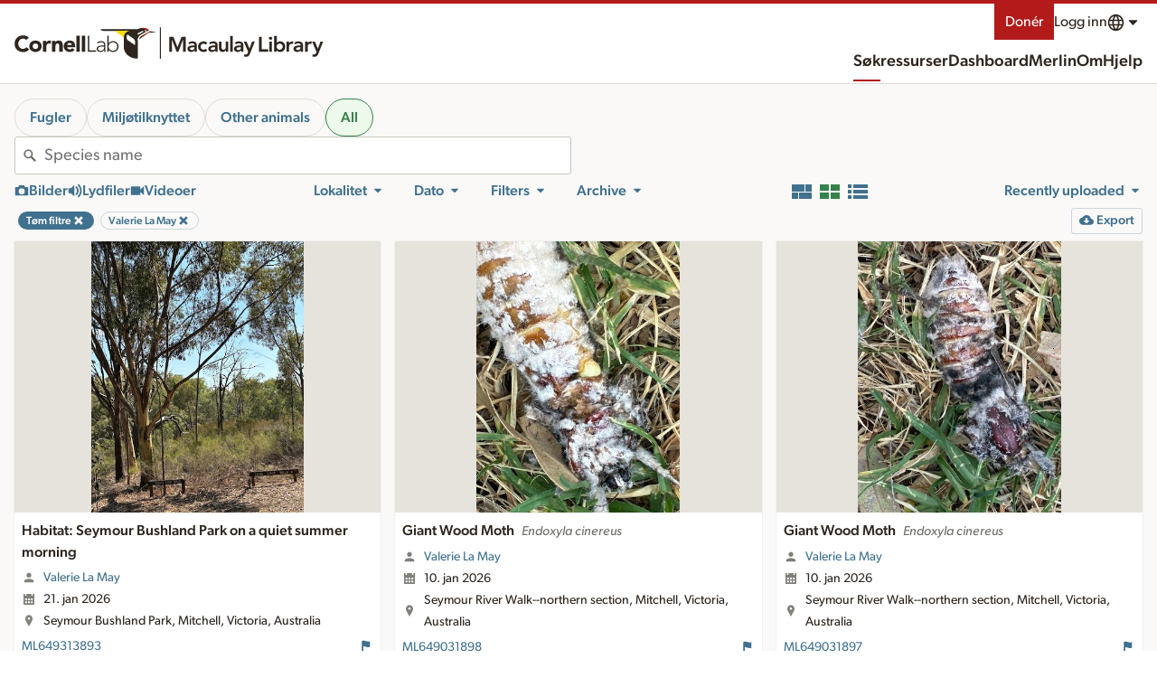

--- FILE ---
content_type: text/html; charset=utf-8
request_url: https://search.macaulaylibrary.org/no/catalog?searchField=user&userId=USER439702&view=grid
body_size: 241128
content:
<!doctype html>
<html>

<head>
    <meta data-n-head="ssr" charset="utf-8"><meta data-n-head="ssr" http-equiv="x-ua-compatible" content="ie=edge"><meta data-n-head="ssr" name="viewport" content="width=device-width, initial-scale=1"><meta data-n-head="ssr" data-hid="description" name="description" content="Explore millions of photos, audio recordings, and videos of birds and other animals; powered by Macaulay Library and eBird. The Macaulay Library collects, archives, and distributes wildlife media for research, education, and conservation."><meta data-n-head="ssr" data-hid="og:description" property="og:description" content="Explore millions of photos, audio recordings, and videos of birds and other animals; powered by Macaulay Library and eBird. The Macaulay Library collects, archives, and distributes wildlife media for research, education, and conservation."><meta data-n-head="ssr" property="og:type" content="non_profit"><meta data-n-head="ssr" name="twitter:card" content="summary_large_image"><meta data-n-head="ssr" data-hid="twitter:description" name="twitter:description" content="Explore millions of photos, audio recordings, and videos of birds and other animals; powered by Macaulay Library and eBird. The Macaulay Library collects, archives, and distributes wildlife media for research, education, and conservation."><meta data-n-head="ssr" name="msapplication-TileColor" content="#2d89ef"><meta data-n-head="ssr" name="theme-color" content="#ffffff"><meta data-n-head="ssr" data-hid="og:title" property="og:title" content="Mediasøk - Macaulay Library og eBird"><meta data-n-head="ssr" data-hid="og:url" property="og:url" content="https://search.macaulaylibrary.org/no/catalog?searchField=user&amp;userId=USER439702&amp;view=grid"><meta data-n-head="ssr" data-hid="og:image" property="og:image" content="https://cdn.download.ams.birds.cornell.edu/api/v2/asset/320005481/1200"><meta data-n-head="ssr" data-hid="twitter:site" property="twitter:site" content="https://search.macaulaylibrary.org/no/catalog?searchField=user&amp;userId=USER439702&amp;view=grid"><meta data-n-head="ssr" data-hid="twitter:title" name="twitter:title" content="Mediasøk - Macaulay Library og eBird"><meta data-n-head="ssr" data-hid="twitter:image" property="og:image" content="https://cdn.download.ams.birds.cornell.edu/api/v2/asset/320005481/1200"><title>Mediasøk - Macaulay Library og eBird</title><link data-n-head="ssr" rel="apple-touch-icon" sizes="180x180" href="/images/apple-touch-icon.png"><link data-n-head="ssr" rel="icon" type="image/ico" sizes="16x16" href="/images/favicon.ico"><link data-n-head="ssr" rel="icon" type="image/png" sizes="32x32" href="/images/favicon-32x32.png"><link data-n-head="ssr" rel="icon" type="image/png" sizes="16x16" href="/images/favicon-16x16.png"><link data-n-head="ssr" rel="manifest" href="/images/manifest.json"><link data-n-head="ssr" rel="mask-icon" href="/images/safari-pinned-tab.svg" color="#ffffff"><link data-n-head="ssr" data-hid="canonical" rel="canonical" href="https://search.macaulaylibrary.org/no/catalog?searchField=user&amp;userId=USER439702&amp;view=grid"><link rel="preload" href="/_nuxt/76806ff.js" as="script"><link rel="preload" href="/_nuxt/abb9569.js" as="script"><link rel="preload" href="/_nuxt/80b3690.js" as="script"><link rel="preload" href="/_nuxt/8fbf6e2.js" as="script"><link rel="preload" href="/_nuxt/2b97895.js" as="script"><link rel="preload" href="/_nuxt/5ca7951.js" as="script"><link rel="preload" href="/_nuxt/38aee0d.js" as="script"><link rel="preload" href="/_nuxt/31aa0c8.js" as="script"><link rel="preload" href="/_nuxt/7c8e933.js" as="script"><style data-vue-ssr-id="6398814e:0 709683a2:0 c0d33ed6:0 76db6b90:0 7b0f179c:0 79659a44:0 cd678bea:0 7113b7e0:0 271465e7:0 51c7a710:0 c6c35dba:0 7c3c6cd4:0 041728b2:0 41a7e702:0 2945a668:0 bc1c3b66:0 70b10be8:0 1efbbef4:0 46f5b868:0 7f907da9:0 2b6e53c2:0 e8104d9e:0 053dcaf1:0 38ae261c:0 ce63dce0:0 a865c4f8:0 7b33a246:0 f2277654:0 8d0c8fc2:0 8cdef7f4:0 3c5de478:0">@keyframes pulse{0%,to{opacity:1}50%{opacity:.5}}@font-face{font-display:block;font-family:"CloSans";font-style:normal;font-weight:100;src:url(https://clo-brand-static-prod.s3.amazonaws.com/fonts/gibson/v2/Gibson-Light.woff2)}@font-face{font-display:swap;font-family:"CloSans";font-style:italic;font-weight:100;src:url(https://clo-brand-static-prod.s3.amazonaws.com/fonts/gibson/v2/Gibson-LightItalic.woff2)}@font-face{font-display:swap;font-family:"CloSans";font-style:normal;font-weight:300;src:url(https://clo-brand-static-prod.s3.amazonaws.com/fonts/gibson/v2/Gibson-Book.woff2)}@font-face{font-display:swap;font-family:"CloSans";font-style:italic;font-weight:300;src:url(https://clo-brand-static-prod.s3.amazonaws.com/fonts/gibson/v2/Gibson-BookItalic.woff2)}@font-face{font-display:block;font-family:"CloSans";font-style:normal;font-weight:400;src:url(https://clo-brand-static-prod.s3.amazonaws.com/fonts/gibson/v2/Gibson-Regular.woff2)}@font-face{font-display:swap;font-family:"CloSans";font-style:italic;font-weight:400;src:url(https://clo-brand-static-prod.s3.amazonaws.com/fonts/gibson/v2/Gibson-Italic.woff2)}@font-face{font-display:block;font-family:"CloSans";font-style:normal;font-weight:700;src:url(https://clo-brand-static-prod.s3.amazonaws.com/fonts/gibson/v2/Gibson-Medium.woff2)}@font-face{font-display:swap;font-family:"CloSans";font-style:italic;font-weight:700;src:url(https://clo-brand-static-prod.s3.amazonaws.com/fonts/gibson/v2/Gibson-MediumItalic.woff2)}@font-face{font-display:swap;font-family:"CloSans";font-style:normal;font-weight:900;src:url(https://clo-brand-static-prod.s3.amazonaws.com/fonts/gibson/v2/Gibson-SemiBold.woff2)}@font-face{font-display:swap;font-family:"CloSans";font-style:italic;font-weight:900;src:url(https://clo-brand-static-prod.s3.amazonaws.com/fonts/gibson/v2/Gibson-SemiBoldItalic.woff2)}@font-face{font-display:swap;font-family:"CloSerif";font-style:normal;font-weight:400;src:url(https://clo-brand-static-prod.s3.amazonaws.com/fonts/suisseworks/SuisseWorks-Regular-WebXL.woff2)}@font-face{font-display:swap;font-family:"CloSerif";font-style:italic;font-weight:400;src:url(https://clo-brand-static-prod.s3.amazonaws.com/fonts/suisseworks/SuisseWorks-RegularItalic-WebXL.woff2)}@font-face{font-display:swap;font-family:"CloSerif";font-style:normal;font-weight:700;src:url(https://clo-brand-static-prod.s3.amazonaws.com/fonts/suisseworks/SuisseWorks-Medium-WebXL.woff2)}@font-face{font-display:swap;font-family:"CloSerif";font-style:italic;font-weight:700;src:url(https://clo-brand-static-prod.s3.amazonaws.com/fonts/suisseworks/SuisseWorks-MediumItalic-WebXL.woff2)}@font-face{ascent-override:80%;descent-override:20%;font-family:"CloSans override";line-gap-override:0%;src:local("-apple-system"),local("BlinkMacSystemFont"),local("Segoe UI"),local("Roboto"),local("Oxygen-Sans"),local("Ubuntu"),local("Cantarell"),local("sans-serif")}@font-face{ascent-override:98.6%;descent-override:31.1%;font-family:"CloSerif override";line-gap-override:0%;src:local("Times New Roman"),local("Liberation Serif"),local("serif")}@font-face{font-display:swap;font-family:"Noto Sans";font-style:italic;font-weight:400;src:url(https://fonts.gstatic.com/s/notosans/v27/o-0OIpQlx3QUlC5A4PNr4ARPQ_mu72BiBLE.woff2) format("woff2");unicode-range:u+0460-052f,u+1c80-1c88,u+20b4,u+2de0-2dff,u+a640-a69f,u+fe2e-fe2f}@font-face{font-display:swap;font-family:"Noto Sans";font-style:italic;font-weight:400;src:url(https://fonts.gstatic.com/s/notosans/v27/o-0OIpQlx3QUlC5A4PNr4ARGQ_mu72BiBLE.woff2) format("woff2");unicode-range:u+0301,u+0400-045f,u+0490-0491,u+04b0-04b1,u+2116}@font-face{font-display:swap;font-family:"Noto Sans";font-style:italic;font-weight:700;src:url(https://fonts.gstatic.com/s/notosans/v27/o-0TIpQlx3QUlC5A4PNr4Az5ZuyOzW1IPriezag.woff2) format("woff2");unicode-range:u+0460-052f,u+1c80-1c88,u+20b4,u+2de0-2dff,u+a640-a69f,u+fe2e-fe2f}@font-face{font-display:swap;font-family:"Noto Sans";font-style:italic;font-weight:700;src:url(https://fonts.gstatic.com/s/notosans/v27/o-0TIpQlx3QUlC5A4PNr4Az5ZuyHzW1IPriezag.woff2) format("woff2");unicode-range:u+0301,u+0400-045f,u+0490-0491,u+04b0-04b1,u+2116}@font-face{font-display:swap;font-family:"Noto Sans";font-style:normal;font-weight:400;src:url(https://fonts.gstatic.com/s/notosans/v27/o-0IIpQlx3QUlC5A4PNr6DRASf6M7VBj.woff2) format("woff2");unicode-range:u+0460-052f,u+1c80-1c88,u+20b4,u+2de0-2dff,u+a640-a69f,u+fe2e-fe2f}@font-face{font-display:swap;font-family:"Noto Sans";font-style:normal;font-weight:400;src:url(https://fonts.gstatic.com/s/notosans/v27/o-0IIpQlx3QUlC5A4PNr4TRASf6M7VBj.woff2) format("woff2");unicode-range:u+0301,u+0400-045f,u+0490-0491,u+04b0-04b1,u+2116}@font-face{font-display:swap;font-family:"Noto Sans";font-style:normal;font-weight:700;src:url(https://fonts.gstatic.com/s/notosans/v27/o-0NIpQlx3QUlC5A4PNjXhFVadyBx2pqPIif.woff2) format("woff2");unicode-range:u+0460-052f,u+1c80-1c88,u+20b4,u+2de0-2dff,u+a640-a69f,u+fe2e-fe2f}@font-face{font-display:swap;font-family:"Noto Sans";font-style:normal;font-weight:700;src:url(https://fonts.gstatic.com/s/notosans/v27/o-0NIpQlx3QUlC5A4PNjXhFVYNyBx2pqPIif.woff2) format("woff2");unicode-range:u+0301,u+0400-045f,u+0490-0491,u+04b0-04b1,u+2116}@font-face{font-display:swap;font-family:"Noto Sans Hebrew";font-stretch:100%;font-style:normal;font-weight:400;src:url(https://fonts.gstatic.com/s/notosanshebrew/v38/or30Q7v33eiDljA1IufXTtVf7V6RvEEdhQlk0LlGxCyaePiWTNzWNf72cWk.woff2) format("woff2");unicode-range:u+0590-05ff,u+200c-2010,u+20aa,u+25cc,u+fb1d-fb4f}@font-face{font-display:swap;font-family:"Noto Sans Hebrew";font-stretch:100%;font-style:normal;font-weight:400;src:url(https://fonts.gstatic.com/s/notosanshebrew/v38/or30Q7v33eiDljA1IufXTtVf7V6RvEEdhQlk0LlGxCyaePiaTNzWNf72cWk.woff2) format("woff2");unicode-range:u+0100-024f,u+0259,u+1e??,u+2020,u+20a0-20ab,u+20ad-20cf,u+2113,u+2c60-2c7f,u+a720-a7ff}@font-face{font-display:swap;font-family:"Noto Sans Hebrew";font-stretch:100%;font-style:normal;font-weight:400;src:url(https://fonts.gstatic.com/s/notosanshebrew/v38/or30Q7v33eiDljA1IufXTtVf7V6RvEEdhQlk0LlGxCyaePiUTNzWNf72.woff2) format("woff2");unicode-range:u+00??,u+0131,u+0152-0153,u+02bb-02bc,u+02c6,u+02da,u+02dc,u+2000-206f,u+2074,u+20ac,u+2122,u+2191,u+2193,u+2212,u+2215,u+feff,u+fffd}@font-face{font-display:swap;font-family:"Noto Sans Hebrew";font-stretch:100%;font-style:normal;font-weight:700;src:url(https://fonts.gstatic.com/s/notosanshebrew/v38/or30Q7v33eiDljA1IufXTtVf7V6RvEEdhQlk0LlGxCyaePiWTNzWNf72cWk.woff2) format("woff2");unicode-range:u+0590-05ff,u+200c-2010,u+20aa,u+25cc,u+fb1d-fb4f}@font-face{font-display:swap;font-family:"Noto Sans Hebrew";font-stretch:100%;font-style:normal;font-weight:700;src:url(https://fonts.gstatic.com/s/notosanshebrew/v38/or30Q7v33eiDljA1IufXTtVf7V6RvEEdhQlk0LlGxCyaePiaTNzWNf72cWk.woff2) format("woff2");unicode-range:u+0100-024f,u+0259,u+1e??,u+2020,u+20a0-20ab,u+20ad-20cf,u+2113,u+2c60-2c7f,u+a720-a7ff}@font-face{font-display:swap;font-family:"Noto Sans Hebrew";font-stretch:100%;font-style:normal;font-weight:700;src:url(https://fonts.gstatic.com/s/notosanshebrew/v38/or30Q7v33eiDljA1IufXTtVf7V6RvEEdhQlk0LlGxCyaePiUTNzWNf72.woff2) format("woff2");unicode-range:u+00??,u+0131,u+0152-0153,u+02bb-02bc,u+02c6,u+02da,u+02dc,u+2000-206f,u+2074,u+20ac,u+2122,u+2191,u+2193,u+2212,u+2215,u+feff,u+fffd}@font-face{font-display:swap;font-family:"Noto Sans JP";font-style:normal;font-weight:400;src:url(https://fonts.gstatic.com/s/notosansjp/v42/-F62fjtqLzI2JPCgQBnw7HFowwII2lcnk-AFfrgQrvWXpdFg3KXxAMsKMbdN.0.woff2) format("woff2");unicode-range:u+25ee8,u+25f23,u+25f5c,u+25fd4,u+25fe0,u+25ffb,u+2600c,u+26017,u+26060,u+260ed,u+26222,u+2626a,u+26270,u+26286,u+2634c,u+26402,u+2667e,u+266b0,u+2671d,u+268dd,u+268ea,u+26951,u+2696f,u+26999,u+269dd,u+26a1e,u+26a58,u+26a8c,u+26ab7,u+26aff,u+26c29,u+26c73,u+26c9e,u+26cdd,u+26e40,u+26e65,u+26f94,u+26ff6-26ff8,u+270f4,u+2710d,u+27139,u+273da-273db,u+273fe,u+27410,u+27449,u+27614-27615,u+27631,u+27684,u+27693,u+2770e,u+27723,u+27752,u+278b2,u+27985,u+279b4,u+27a84,u+27bb3,u+27bbe,u+27bc7,u+27c3c,u+27cb8,u+27d73,u+27da0,u+27e10,u+27eaf,u+27fb7,u+2808a,u+280bb,u+28277,u+28282,u+282f3,u+283cd,u+2840c,u+28455,u+284dc,u+2856b,u+285c8-285c9,u+286d7,u+286fa,u+28946,u+28949,u+2896b,u+28987-28988,u+289ba-289bb,u+28a1e,u+28a29,u+28a43,u+28a71,u+28a99,u+28acd,u+28add,u+28ae4,u+28bc1,u+28bef,u+28cdd,u+28d10,u+28d71,u+28dfb,u+28e0f,u+28e17,u+28e1f,u+28e36,u+28e89,u+28eeb,u+28ef6,u+28f32,u+28ff8,u+292a0,u+292b1,u+29490,u+295cf,u+2967f,u+296f0,u+29719,u+29750,u+29810,u+298c6,u+29a72,u+29d4b,u+29ddb,u+29e15,u+29e3d,u+29e49,u+29e8a,u+29ec4,u+29edb,u+29ee9,u+29fce,u+29fd7,u+2a01a,u+2a02f,u+2a082,u+2a0f9,u+2a190,u+2a2b2,u+2a38c,u+2a437,u+2a5f1,u+2a602,u+2a61a,u+2a6b2,u+2a9e6,u+2b746,u+2b751,u+2b753,u+2b75a,u+2b75c,u+2b765,u+2b776-2b777,u+2b77c,u+2b782,u+2b789,u+2b78b,u+2b78e,u+2b794,u+2b7ac,u+2b7af,u+2b7bd,u+2b7c9,u+2b7cf,u+2b7d2,u+2b7d8,u+2b7f0,u+2b80d,u+2b817,u+2b81a,u+2d544,u+2e278,u+2e569,u+2e6ea,u+2f804,u+2f80f,u+2f815,u+2f818,u+2f81a,u+2f822,u+2f828,u+2f82c,u+2f833,u+2f83f,u+2f846,u+2f852,u+2f862,u+2f86d,u+2f873,u+2f877,u+2f884,u+2f899-2f89a,u+2f8a6,u+2f8ac,u+2f8b2,u+2f8b6,u+2f8d3,u+2f8db-2f8dc,u+2f8e1,u+2f8e5,u+2f8ea,u+2f8ed,u+2f8fc,u+2f903,u+2f90b,u+2f90f,u+2f91a,u+2f920-2f921,u+2f945,u+2f947,u+2f96c,u+2f995,u+2f9d0,u+2f9de-2f9df,u+2f9f4}@font-face{font-display:swap;font-family:"Noto Sans JP";font-style:normal;font-weight:400;src:url(https://fonts.gstatic.com/s/notosansjp/v42/-F62fjtqLzI2JPCgQBnw7HFowwII2lcnk-AFfrgQrvWXpdFg3KXxAMsKMbdN.1.woff2) format("woff2");unicode-range:u+1f235-1f23b,u+1f240-1f248,u+1f250-1f251,u+2000b,u+20089-2008a,u+200a2,u+200a4,u+200b0,u+200f5,u+20158,u+201a2,u+20213,u+2032b,u+20371,u+20381,u+203f9,u+2044a,u+20509,u+2053f,u+205b1,u+205d6,u+20611,u+20628,u+206ec,u+2074f,u+207c8,u+20807,u+2083a,u+208b9,u+2090e,u+2097c,u+20984,u+2099d,u+20a64,u+20ad3,u+20b1d,u+20b9f,u+20bb7,u+20d45,u+20d58,u+20de1,u+20e64,u+20e6d,u+20e95,u+20f5f,u+21201,u+2123d,u+21255,u+21274,u+2127b,u+212d7,u+212e4,u+212fd,u+2131b,u+21336,u+21344,u+213c4,u+2146d-2146e,u+215d7,u+21647,u+216b4,u+21706,u+21742,u+218bd,u+219c3,u+21a1a,u+21c56,u+21d2d,u+21d45,u+21d62,u+21d78,u+21d92,u+21d9c,u+21da1,u+21db7,u+21de0,u+21e33-21e34,u+21f1e,u+21f76,u+21ffa,u+2217b,u+22218,u+2231e,u+223ad,u+22609,u+226f3,u+2285b,u+228ab,u+2298f,u+22ab8,u+22b46,u+22b4f-22b50,u+22ba6,u+22c1d,u+22c24,u+22de1,u+22e42,u+22feb,u+231b6,u+231c3-231c4,u+231f5,u+23372,u+233cc,u+233d0,u+233d2-233d3,u+233d5,u+233da,u+233df,u+233e4,u+233fe,u+2344a-2344b,u+23451,u+23465,u+234e4,u+2355a,u+23594,u+235c4,u+23638-2363a,u+23647,u+2370c,u+2371c,u+2373f,u+23763-23764,u+237e7,u+237f1,u+237ff,u+23824,u+2383d,u+23a98,u+23c7f,u+23cbe,u+23cfe,u+23d00,u+23d0e,u+23d40,u+23dd3,u+23df9-23dfa,u+23f7e,u+2404b,u+24096,u+24103,u+241c6,u+241fe,u+242ee,u+243bc,u+243d0,u+24629,u+246a5,u+247f1,u+24896,u+248e9,u+24a4d,u+24b56,u+24b6f,u+24c16,u+24d14,u+24e04,u+24e0e,u+24e37,u+24e6a,u+24e8b,u+24ff2,u+2504a,u+25055,u+25122,u+251a9,u+251cd,u+251e5,u+2521e,u+2524c,u+2542e,u+2548e,u+254d9,u+2550e,u+255a7,u+2567f,u+25771,u+257a9,u+257b4,u+25874,u+259c4,u+259cc,u+259d4,u+25ad7,u+25ae3-25ae4,u+25af1,u+25bb2,u+25c4b,u+25c64,u+25da1,u+25e2e,u+25e56,u+25e62,u+25e65,u+25ec2,u+25ed8}@font-face{font-display:swap;font-family:"Noto Sans JP";font-style:normal;font-weight:400;src:url(https://fonts.gstatic.com/s/notosansjp/v42/-F62fjtqLzI2JPCgQBnw7HFowwII2lcnk-AFfrgQrvWXpdFg3KXxAMsKMbdN.2.woff2) format("woff2");unicode-range:u+ffd7,u+ffda-ffdc,u+ffe0-ffe2,u+ffe4,u+ffe6,u+ffe8-ffee,u+1f100-1f10c,u+1f110-1f16c,u+1f170-1f1ac,u+1f200-1f202,u+1f210-1f234}@font-face{font-display:swap;font-family:"Noto Sans JP";font-style:normal;font-weight:400;src:url(https://fonts.gstatic.com/s/notosansjp/v42/-F62fjtqLzI2JPCgQBnw7HFowwII2lcnk-AFfrgQrvWXpdFg3KXxAMsKMbdN.3.woff2) format("woff2");unicode-range:u+fa10,u+fa12-fa6d,u+fb00-fb04,u+fe10-fe19,u+fe30-fe42,u+fe44-fe52,u+fe54-fe66,u+fe68-fe6b,u+ff02,u+ff04,u+ff07,u+ff51,u+ff5b,u+ff5d,u+ff5f-ff60,u+ff66,u+ff69,u+ff87,u+ffa1-ffbe,u+ffc2-ffc7,u+ffca-ffcf,u+ffd2-ffd6}@font-face{font-display:swap;font-family:"Noto Sans JP";font-style:normal;font-weight:400;src:url(https://fonts.gstatic.com/s/notosansjp/v42/-F62fjtqLzI2JPCgQBnw7HFowwII2lcnk-AFfrgQrvWXpdFg3KXxAMsKMbdN.4.woff2) format("woff2");unicode-range:u+f92d-f959,u+f95b-f9f2,u+f9f4-fa0b,u+fa0e-fa0f}@font-face{font-display:swap;font-family:"Noto Sans JP";font-style:normal;font-weight:400;src:url(https://fonts.gstatic.com/s/notosansjp/v42/-F62fjtqLzI2JPCgQBnw7HFowwII2lcnk-AFfrgQrvWXpdFg3KXxAMsKMbdN.5.woff2) format("woff2");unicode-range:u+9e8b-9e8c,u+9e8e-9e8f,u+9e91-9e92,u+9e95-9e96,u+9e98,u+9e9b,u+9e9d-9e9e,u+9ea4-9ea5,u+9ea8-9eaa,u+9eac-9eb0,u+9eb3-9eb5,u+9eb8,u+9ebc-9ebf,u+9ec3,u+9ec6,u+9ec8,u+9ecb-9ecd,u+9ecf-9ed1,u+9ed4-9ed5,u+9ed8,u+9edb-9ee0,u+9ee4-9ee5,u+9ee7-9ee8,u+9eec-9ef2,u+9ef4-9ef9,u+9efb-9eff,u+9f02-9f03,u+9f07-9f09,u+9f0e-9f12,u+9f14-9f17,u+9f19-9f1b,u+9f1f-9f22,u+9f26,u+9f2a-9f2c,u+9f2f,u+9f31-9f32,u+9f34,u+9f37,u+9f39-9f3a,u+9f3c-9f3f,u+9f41,u+9f43-9f47,u+9f4a,u+9f4e-9f50,u+9f52-9f58,u+9f5a,u+9f5d-9f61,u+9f63,u+9f66-9f6a,u+9f6c-9f73,u+9f75-9f77,u+9f7a,u+9f7d,u+9f7f,u+9f8f-9f92,u+9f94-9f97,u+9f99,u+9f9c-9fa3,u+9fa5,u+9fb4,u+9fbc-9fc2,u+9fc4,u+9fc6,u+9fcc,u+f900-f92c}@font-face{font-display:swap;font-family:"Noto Sans JP";font-style:normal;font-weight:400;src:url(https://fonts.gstatic.com/s/notosansjp/v42/-F62fjtqLzI2JPCgQBnw7HFowwII2lcnk-AFfrgQrvWXpdFg3KXxAMsKMbdN.6.woff2) format("woff2");unicode-range:u+9c3e,u+9c41,u+9c43-9c4a,u+9c4e-9c50,u+9c52-9c54,u+9c56,u+9c58,u+9c5a-9c61,u+9c63,u+9c65,u+9c67-9c6b,u+9c6d-9c6e,u+9c70,u+9c72,u+9c75-9c78,u+9c7a-9c7c,u+9ce6-9ce7,u+9ceb-9cec,u+9cf0,u+9cf2,u+9cf6-9cf7,u+9cf9,u+9d02-9d03,u+9d06-9d09,u+9d0b,u+9d0e,u+9d11-9d12,u+9d15,u+9d17-9d18,u+9d1b-9d1f,u+9d23,u+9d26,u+9d2a-9d2c,u+9d2f-9d30,u+9d32-9d34,u+9d3a,u+9d3c-9d3f,u+9d41-9d48,u+9d4a,u+9d50-9d54,u+9d59,u+9d5d-9d65,u+9d69-9d6c,u+9d6f-9d70,u+9d72-9d73,u+9d76-9d77,u+9d7a-9d7c,u+9d7e,u+9d83-9d84,u+9d86-9d87,u+9d89-9d8a,u+9d8d-9d8e,u+9d92-9d93,u+9d95-9d9a,u+9da1,u+9da4,u+9da9-9dac,u+9dae,u+9db1-9db2,u+9db5,u+9db8-9dbd,u+9dbf-9dc4,u+9dc6-9dc7,u+9dc9-9dca,u+9dcf,u+9dd3-9dd7,u+9dd9-9dda,u+9dde-9de0,u+9de3,u+9de5-9de7,u+9de9,u+9deb,u+9ded-9df0,u+9df3-9df4,u+9df8,u+9dfd-9dfe,u+9e02,u+9e07,u+9e0a,u+9e0d-9e0e,u+9e10-9e12,u+9e15-9e16,u+9e19-9e1f,u+9e75,u+9e79-9e7d,u+9e80-9e85,u+9e87-9e88}@font-face{font-display:swap;font-family:"Noto Sans JP";font-style:normal;font-weight:400;src:url(https://fonts.gstatic.com/s/notosansjp/v42/-F62fjtqLzI2JPCgQBnw7HFowwII2lcnk-AFfrgQrvWXpdFg3KXxAMsKMbdN.7.woff2) format("woff2");unicode-range:u+9ae5-9ae7,u+9ae9,u+9aeb-9aec,u+9aee-9aef,u+9af1-9af5,u+9af7,u+9af9-9afb,u+9afd,u+9aff-9b06,u+9b08-9b09,u+9b0b-9b0e,u+9b10,u+9b12,u+9b16,u+9b18-9b1d,u+9b1f-9b20,u+9b22-9b23,u+9b25-9b2f,u+9b32-9b35,u+9b37,u+9b39-9b3b,u+9b3d,u+9b43-9b44,u+9b48,u+9b4b-9b4f,u+9b51,u+9b55-9b58,u+9b5b,u+9b5e,u+9b61,u+9b63,u+9b65-9b66,u+9b68,u+9b6a-9b6f,u+9b72-9b79,u+9b7f-9b80,u+9b83-9b87,u+9b89-9b8b,u+9b8d,u+9b8f-9b94,u+9b96-9b97,u+9b9a,u+9b9d-9ba0,u+9ba6-9ba7,u+9ba9-9baa,u+9bac,u+9bb0-9bb2,u+9bb4,u+9bb7-9bb9,u+9bbb-9bbc,u+9bbe-9bc1,u+9bc6-9bc8,u+9bca,u+9bce-9bd2,u+9bd4,u+9bd7-9bd8,u+9bdd,u+9bdf,u+9be1-9be5,u+9be7,u+9bea-9beb,u+9bee-9bf3,u+9bf5,u+9bf7-9bfa,u+9bfd,u+9bff-9c00,u+9c02,u+9c04,u+9c06,u+9c08-9c0d,u+9c0f-9c16,u+9c18-9c1e,u+9c21-9c2a,u+9c2d-9c32,u+9c35-9c37,u+9c39-9c3a,u+9c3d}@font-face{font-display:swap;font-family:"Noto Sans JP";font-style:normal;font-weight:400;src:url(https://fonts.gstatic.com/s/notosansjp/v42/-F62fjtqLzI2JPCgQBnw7HFowwII2lcnk-AFfrgQrvWXpdFg3KXxAMsKMbdN.8.woff2) format("woff2");unicode-range:u+98eb,u+98ed-98ee,u+98f0-98f1,u+98f3,u+98f6,u+9902,u+9907-9909,u+9911-9912,u+9914-9918,u+991a-9922,u+9924,u+9926-9927,u+992b-992c,u+992e,u+9931-9935,u+9939-993e,u+9940-9942,u+9945-9949,u+994b-994e,u+9950-9952,u+9954-9955,u+9958-9959,u+995b-995c,u+995e-9960,u+9963,u+9997-9998,u+999b,u+999d-999f,u+99a3,u+99a5-99a6,u+99a8,u+99ad-99ae,u+99b0-99b2,u+99b5,u+99b9-99ba,u+99bc-99bd,u+99bf,u+99c1,u+99c3,u+99c8-99c9,u+99d1,u+99d3-99d5,u+99d8-99df,u+99e1-99e2,u+99e7,u+99ea-99ee,u+99f0-99f2,u+99f4-99f5,u+99f8-99f9,u+99fb-99fe,u+9a01-9a05,u+9a08,u+9a0a-9a0c,u+9a0f-9a11,u+9a16,u+9a1a,u+9a1e,u+9a20,u+9a22-9a24,u+9a27,u+9a2b,u+9a2d-9a2e,u+9a31,u+9a33,u+9a35-9a38,u+9a3e,u+9a40-9a45,u+9a47,u+9a4a-9a4e,u+9a51-9a52,u+9a54-9a58,u+9a5b,u+9a5d,u+9a5f,u+9a62,u+9a64-9a65,u+9a69-9a6c,u+9aaa,u+9aac-9ab0,u+9ab2,u+9ab4-9ab7,u+9ab9,u+9abb-9ac1,u+9ac3,u+9ac6,u+9ac8,u+9ace-9ad3,u+9ad5-9ad7,u+9adb-9adc,u+9ade-9ae0,u+9ae2-9ae4}@font-face{font-display:swap;font-family:"Noto Sans JP";font-style:normal;font-weight:400;src:url(https://fonts.gstatic.com/s/notosansjp/v42/-F62fjtqLzI2JPCgQBnw7HFowwII2lcnk-AFfrgQrvWXpdFg3KXxAMsKMbdN.9.woff2) format("woff2");unicode-range:u+971d,u+9721-9724,u+9728,u+972a,u+9730-9731,u+9733,u+9736,u+9738-9739,u+973b,u+973d-973e,u+9741-9744,u+9746-974a,u+974d-974f,u+9751,u+9755,u+9757-9758,u+975a-975c,u+9760-9761,u+9763-9764,u+9766-9768,u+976a-976b,u+976e,u+9771,u+9773,u+9776-977d,u+977f-9781,u+9785-9786,u+9789,u+978b,u+978f-9790,u+9795-9797,u+9799-979a,u+979c,u+979e-97a0,u+97a2-97a3,u+97a6,u+97a8,u+97ab-97ac,u+97ae,u+97b1-97b6,u+97b8-97ba,u+97bc,u+97be-97bf,u+97c1,u+97c3-97ce,u+97d0-97d1,u+97d4,u+97d7-97d9,u+97db-97de,u+97e0-97e1,u+97e4,u+97e6,u+97ed-97ef,u+97f1-97f2,u+97f4-97f8,u+97fa,u+9804,u+9807,u+980a,u+980c-980f,u+9814,u+9816-9817,u+9819-981a,u+981c,u+981e,u+9820-9821,u+9823-9826,u+982b,u+982e-9830,u+9832-9835,u+9837,u+9839,u+983d-983e,u+9844,u+9846-9847,u+984a-984b,u+984f,u+9851-9853,u+9856-9857,u+9859-985b,u+9862-9863,u+9865-9866,u+986a-986c,u+986f-9871,u+9873-9875,u+98aa-98ab,u+98ad-98ae,u+98b0-98b1,u+98b4,u+98b6-98b8,u+98ba-98bc,u+98bf,u+98c2-98c8,u+98cb-98cc,u+98ce,u+98dc,u+98de,u+98e0-98e1,u+98e3,u+98e5-98e7,u+98e9-98ea}@font-face{font-display:swap;font-family:"Noto Sans JP";font-style:normal;font-weight:400;src:url(https://fonts.gstatic.com/s/notosansjp/v42/-F62fjtqLzI2JPCgQBnw7HFowwII2lcnk-AFfrgQrvWXpdFg3KXxAMsKMbdN.10.woff2) format("woff2");unicode-range:u+944a,u+944c,u+9452-9453,u+9455,u+9459-945c,u+945e-9463,u+9468,u+946a-946b,u+946d-9472,u+9475,u+9477,u+947c-947f,u+9481,u+9483-9485,u+9578-9579,u+957e-957f,u+9582,u+9584,u+9586-9588,u+958a,u+958c-958f,u+9592,u+9594,u+9596,u+9598-9599,u+959d-95a1,u+95a4,u+95a6-95a9,u+95ab-95ad,u+95b1,u+95b4,u+95b6,u+95b9-95bf,u+95c3,u+95c6,u+95c8-95cd,u+95d0-95d6,u+95d9-95da,u+95dc-95e2,u+95e4-95e6,u+95e8,u+961d-961e,u+9621-9622,u+9624-9626,u+9628,u+962c,u+962e-962f,u+9631,u+9633-9634,u+9637-963a,u+963c-963d,u+9641-9642,u+964b-964c,u+964f,u+9652,u+9654,u+9656-9658,u+965c-965f,u+9661,u+9666,u+966a,u+966c,u+966e,u+9672,u+9674,u+9677,u+967b-967c,u+967e-967f,u+9681-9684,u+9689,u+968b,u+968d,u+9691,u+9695-9698,u+969a,u+969d,u+969f,u+96a4-96aa,u+96ae-96b4,u+96b6,u+96b8-96bb,u+96bd,u+96c1,u+96c9-96cb,u+96cd-96ce,u+96d2,u+96d5-96d6,u+96d8-96da,u+96dc-96df,u+96e9,u+96ef,u+96f1,u+96f9-96fa,u+9702-9706,u+9708-9709,u+970d-970f,u+9711,u+9713-9714,u+9716,u+9719-971b}@font-face{font-display:swap;font-family:"Noto Sans JP";font-style:normal;font-weight:400;src:url(https://fonts.gstatic.com/s/notosansjp/v42/-F62fjtqLzI2JPCgQBnw7HFowwII2lcnk-AFfrgQrvWXpdFg3KXxAMsKMbdN.11.woff2) format("woff2");unicode-range:u+92bc-92bd,u+92bf-92c3,u+92c5-92c8,u+92cb-92d0,u+92d2-92d3,u+92d5,u+92d7-92d9,u+92dc-92dd,u+92df-92e1,u+92e3-92e5,u+92e7-92ea,u+92ec,u+92ee,u+92f0,u+92f2,u+92f7-92fb,u+92ff-9300,u+9302,u+9304,u+9308,u+930d,u+930f-9311,u+9314-9315,u+9318-931a,u+931c-931f,u+9321-9325,u+9327-932b,u+932e,u+9333-9337,u+933a-933b,u+9344,u+9347-934a,u+934d,u+9350-9352,u+9354-9358,u+935a,u+935c,u+935e,u+9360,u+9364-9365,u+9367,u+9369-936d,u+936f-9371,u+9373-9374,u+9376,u+937a,u+937d-9382,u+9388,u+938a-938b,u+938d,u+938f,u+9392,u+9394-9395,u+9397-9398,u+939a-939b,u+939e,u+93a1,u+93a3-93a4,u+93a6,u+93a8-93a9,u+93ab-93ad,u+93b0,u+93b4-93b6,u+93b9-93bb,u+93c1,u+93c3-93cd,u+93d0-93d1,u+93d3,u+93d6-93d9,u+93dc-93df,u+93e2,u+93e4-93e8,u+93f1,u+93f5,u+93f7-93fb,u+93fd,u+9401-9404,u+9407-9409,u+940d-9410,u+9413-9417,u+9419-941a,u+941f,u+9421,u+942b,u+942e-942f,u+9431-9434,u+9436,u+9438,u+943a-943b,u+943d,u+943f,u+9441,u+9443-9445,u+9448}@font-face{font-display:swap;font-family:"Noto Sans JP";font-style:normal;font-weight:400;src:url(https://fonts.gstatic.com/s/notosansjp/v42/-F62fjtqLzI2JPCgQBnw7HFowwII2lcnk-AFfrgQrvWXpdFg3KXxAMsKMbdN.12.woff2) format("woff2");unicode-range:u+9143,u+9146-914c,u+914f,u+9153,u+9156-915b,u+9161,u+9163-9165,u+9167,u+9169,u+916d,u+9172-9174,u+9179-917b,u+9181-9183,u+9185-9187,u+9189-918b,u+918e,u+9191,u+9193-9195,u+9197-9198,u+919e,u+91a1-91a2,u+91a6,u+91a8,u+91aa-91b6,u+91ba-91bd,u+91bf-91c6,u+91c9,u+91cb,u+91d0,u+91d3-91d4,u+91d6-91d7,u+91d9-91db,u+91de-91df,u+91e1,u+91e4-91e6,u+91e9-91ea,u+91ec-91f1,u+91f5-91f7,u+91f9,u+91fb-91fd,u+91ff-9201,u+9204-9207,u+9209-920a,u+920c,u+920e,u+9210-9218,u+921c-921e,u+9223-9226,u+9228-9229,u+922c,u+922e-9230,u+9233,u+9235-923a,u+923c,u+923e-9240,u+9242-9243,u+9245-924b,u+924d-9251,u+9256-925a,u+925c-925e,u+9260-9261,u+9264-9269,u+926e-9270,u+9275-9279,u+927b-927f,u+9288-928a,u+928d-928e,u+9291-9293,u+9295-9297,u+9299,u+929b-929c,u+929f-92a0,u+92a4-92a5,u+92a7-92a8,u+92ab,u+92af,u+92b2-92b3,u+92b6-92bb}@font-face{font-display:swap;font-family:"Noto Sans JP";font-style:normal;font-weight:400;src:url(https://fonts.gstatic.com/s/notosansjp/v42/-F62fjtqLzI2JPCgQBnw7HFowwII2lcnk-AFfrgQrvWXpdFg3KXxAMsKMbdN.13.woff2) format("woff2");unicode-range:u+8f52-8f55,u+8f57-8f58,u+8f5c-8f5e,u+8f61-8f66,u+8f9c-8f9d,u+8f9f-8fa2,u+8fa4-8fa8,u+8fad-8faf,u+8fb4-8fb8,u+8fbe,u+8fc0-8fc2,u+8fc6,u+8fc8,u+8fca-8fcb,u+8fcd,u+8fd0,u+8fd2-8fd3,u+8fd5,u+8fda,u+8fe0,u+8fe2-8fe5,u+8fe8-8fea,u+8fed-8fef,u+8ff1,u+8ff4-8ff6,u+8ff8-8ffb,u+8ffe,u+9002,u+9004-9005,u+9008,u+900b-900e,u+9011,u+9013,u+9015-9016,u+9018,u+901b,u+901e,u+9021,u+9027-902a,u+902c-902d,u+902f,u+9033-9037,u+9039,u+903c,u+903e-903f,u+9041,u+9043-9044,u+9049,u+904c,u+904f-9052,u+9056,u+9058,u+905b-905e,u+9062,u+9066-9068,u+906c,u+906f-9070,u+9072,u+9074,u+9076,u+9079,u+9080-9083,u+9085,u+9087-9088,u+908b-908c,u+908e-9090,u+9095,u+9097-9099,u+909b,u+90a0-90a2,u+90a5,u+90a8,u+90af-90b6,u+90bd-90be,u+90c3-90c5,u+90c7-90c9,u+90cc,u+90d2,u+90d5,u+90d7-90d9,u+90db-90df,u+90e2,u+90e4-90e5,u+90eb,u+90ef-90f0,u+90f2,u+90f4,u+90f6,u+90fe-9100,u+9102,u+9104-9106,u+9108,u+910d,u+9110,u+9112,u+9114-911a,u+911c,u+911e,u+9120,u+9122-9123,u+9125,u+9127,u+9129,u+912d-9132,u+9134,u+9136-9137,u+9139-913a,u+913c-913d}@font-face{font-display:swap;font-family:"Noto Sans JP";font-style:normal;font-weight:400;src:url(https://fonts.gstatic.com/s/notosansjp/v42/-F62fjtqLzI2JPCgQBnw7HFowwII2lcnk-AFfrgQrvWXpdFg3KXxAMsKMbdN.14.woff2) format("woff2");unicode-range:u+8dc0,u+8dc2,u+8dc5-8dc8,u+8dca-8dcc,u+8dce-8dcf,u+8dd1,u+8dd4-8dd7,u+8dd9-8ddb,u+8ddf,u+8de3-8de5,u+8de7,u+8dea-8dec,u+8df0-8df2,u+8df4,u+8dfc-8dfd,u+8dff,u+8e01,u+8e04-8e06,u+8e08-8e09,u+8e0b-8e0c,u+8e10-8e11,u+8e14,u+8e16,u+8e1d-8e23,u+8e26-8e27,u+8e30-8e31,u+8e33-8e39,u+8e3d,u+8e40-8e42,u+8e44,u+8e47-8e50,u+8e54-8e55,u+8e59,u+8e5b-8e64,u+8e69,u+8e6c-8e6d,u+8e6f-8e72,u+8e75-8e77,u+8e79-8e7c,u+8e81-8e85,u+8e89,u+8e8b,u+8e90-8e95,u+8e98-8e9b,u+8e9d-8e9e,u+8ea1-8ea2,u+8ea7,u+8ea9-8eaa,u+8eac-8eb1,u+8eb3,u+8eb5-8eb6,u+8eba-8ebb,u+8ebe,u+8ec0-8ec1,u+8ec3-8ec8,u+8ecb,u+8ecf,u+8ed1,u+8ed4,u+8edb-8edc,u+8ee3,u+8ee8,u+8eeb,u+8eed-8eee,u+8ef0-8ef1,u+8ef7,u+8ef9-8efc,u+8efe,u+8f00,u+8f02,u+8f05,u+8f07-8f08,u+8f0a,u+8f0f-8f10,u+8f12-8f13,u+8f15-8f19,u+8f1b-8f1c,u+8f1e-8f21,u+8f23,u+8f25-8f28,u+8f2b-8f2f,u+8f33-8f37,u+8f39-8f3b,u+8f3e,u+8f40-8f43,u+8f45-8f47,u+8f49-8f4a,u+8f4c-8f4f,u+8f51}@font-face{font-display:swap;font-family:"Noto Sans JP";font-style:normal;font-weight:400;src:url(https://fonts.gstatic.com/s/notosansjp/v42/-F62fjtqLzI2JPCgQBnw7HFowwII2lcnk-AFfrgQrvWXpdFg3KXxAMsKMbdN.15.woff2) format("woff2");unicode-range:u+8b2d,u+8b30,u+8b37,u+8b3c,u+8b3e,u+8b41-8b46,u+8b48-8b49,u+8b4c-8b4f,u+8b51-8b54,u+8b56,u+8b59,u+8b5b,u+8b5e-8b5f,u+8b63,u+8b69,u+8b6b-8b6d,u+8b6f,u+8b71,u+8b74,u+8b76,u+8b78-8b79,u+8b7c-8b81,u+8b84-8b85,u+8b8a-8b8f,u+8b92-8b96,u+8b99-8b9a,u+8b9c-8ba0,u+8c38-8c3a,u+8c3d-8c3f,u+8c41,u+8c45,u+8c47-8c49,u+8c4b-8c4c,u+8c4e-8c51,u+8c53-8c55,u+8c57-8c59,u+8c5b,u+8c5d,u+8c62-8c64,u+8c66,u+8c68-8c69,u+8c6b-8c6d,u+8c73,u+8c75-8c76,u+8c78,u+8c7a-8c7c,u+8c7e,u+8c82,u+8c85-8c87,u+8c89-8c8b,u+8c8d-8c8e,u+8c90,u+8c92-8c94,u+8c98-8c99,u+8c9b-8c9c,u+8c9f,u+8ca4,u+8cad-8cae,u+8cb2-8cb3,u+8cb6,u+8cb9-8cba,u+8cbd,u+8cc1-8cc2,u+8cc4-8cc6,u+8cc8-8cc9,u+8ccb,u+8ccd-8ccf,u+8cd2,u+8cd5-8cd6,u+8cd9-8cda,u+8cdd,u+8ce1,u+8ce3-8ce4,u+8ce6,u+8ce8,u+8cec,u+8cef-8cf2,u+8cf4-8cf5,u+8cf7-8cf8,u+8cfa-8cfb,u+8cfd-8cff,u+8d01,u+8d03-8d04,u+8d07,u+8d09-8d0b,u+8d0d-8d10,u+8d12-8d14,u+8d16-8d17,u+8d1b-8d1d,u+8d65,u+8d67,u+8d69,u+8d6b-8d6e,u+8d71,u+8d73,u+8d76,u+8d7f,u+8d81-8d82,u+8d84,u+8d88,u+8d8d,u+8d90-8d91,u+8d95,u+8d99,u+8d9e-8da0,u+8da6,u+8da8,u+8dab-8dac,u+8daf,u+8db2,u+8db5,u+8db7,u+8db9-8dbc,u+8dbe}@font-face{font-display:swap;font-family:"Noto Sans JP";font-style:normal;font-weight:400;src:url(https://fonts.gstatic.com/s/notosansjp/v42/-F62fjtqLzI2JPCgQBnw7HFowwII2lcnk-AFfrgQrvWXpdFg3KXxAMsKMbdN.16.woff2) format("woff2");unicode-range:u+8973-8975,u+8977,u+897a-897e,u+8980,u+8983,u+8988-898a,u+898d,u+8990,u+8993-8995,u+8998,u+899b-899c,u+899f-89a1,u+89a5-89a6,u+89a9,u+89ac,u+89af-89b0,u+89b2,u+89b4-89b7,u+89ba,u+89bc-89bd,u+89bf-89c1,u+89d4-89d8,u+89da,u+89dc-89dd,u+89e5,u+89e7,u+89e9,u+89eb,u+89ed,u+89f1,u+89f3-89f4,u+89f6,u+89f8-89f9,u+89fd,u+89ff,u+8a01,u+8a04-8a05,u+8a07,u+8a0c,u+8a0f-8a12,u+8a14-8a16,u+8a1b,u+8a1d-8a1e,u+8a20-8a22,u+8a24-8a26,u+8a2b-8a2c,u+8a2f,u+8a35-8a37,u+8a3b,u+8a3d-8a3e,u+8a40-8a41,u+8a43,u+8a45-8a49,u+8a4d-8a4e,u+8a51-8a54,u+8a56-8a58,u+8a5b-8a5d,u+8a61-8a62,u+8a65,u+8a67,u+8a6c-8a6d,u+8a75-8a77,u+8a79-8a7c,u+8a7e-8a80,u+8a82-8a86,u+8a8b,u+8a8f-8a92,u+8a96-8a97,u+8a99-8a9a,u+8a9f,u+8aa1,u+8aa3,u+8aa5-8aaa,u+8aae-8aaf,u+8ab3,u+8ab6-8ab7,u+8abb-8abc,u+8abe,u+8ac2-8ac4,u+8ac6,u+8ac8-8aca,u+8acc-8acd,u+8ad0-8ad1,u+8ad3-8ad5,u+8ad7,u+8ada-8ae2,u+8ae4,u+8ae7,u+8aeb-8aec,u+8aee,u+8af0-8af1,u+8af3-8af7,u+8afa,u+8afc,u+8aff,u+8b01-8b02,u+8b04-8b07,u+8b0a-8b0d,u+8b0f-8b11,u+8b14,u+8b16,u+8b1a,u+8b1c,u+8b1e-8b20,u+8b26,u+8b28,u+8b2b-8b2c}@font-face{font-display:swap;font-family:"Noto Sans JP";font-style:normal;font-weight:400;src:url(https://fonts.gstatic.com/s/notosansjp/v42/-F62fjtqLzI2JPCgQBnw7HFowwII2lcnk-AFfrgQrvWXpdFg3KXxAMsKMbdN.17.woff2) format("woff2");unicode-range:u+87e2-87e6,u+87ea-87ed,u+87ef,u+87f1,u+87f3,u+87f5-87f8,u+87fa-87fb,u+87fe-87ff,u+8801,u+8803,u+8805-8807,u+8809-880b,u+880d-8816,u+8818-881c,u+881e-881f,u+8821-8822,u+8827-8828,u+882d-882e,u+8830-8832,u+8835-8836,u+8839-883c,u+8841-8845,u+8848-884b,u+884d-884e,u+8851-8852,u+8855-8856,u+8858-885a,u+885c,u+885e-8860,u+8862,u+8864,u+8869,u+886b,u+886e-886f,u+8871-8872,u+8875,u+8877,u+8879,u+887b,u+887d-887e,u+8880-8882,u+8888,u+888d,u+8892,u+8897-889c,u+889e-88a0,u+88a2,u+88a4,u+88a8,u+88aa,u+88ae,u+88b0-88b1,u+88b5,u+88b7,u+88ba,u+88bc-88c0,u+88c3-88c4,u+88c6,u+88ca-88ce,u+88d1-88d4,u+88d8-88d9,u+88db,u+88dd-88e1,u+88e7-88e8,u+88ef-88f2,u+88f4-88f5,u+88f7,u+88f9,u+88fc,u+8901-8902,u+8904,u+8906,u+890a,u+890c-890f,u+8913,u+8915-8916,u+8918-891a,u+891c-891e,u+8920,u+8925-8928,u+892a-892b,u+8930-8932,u+8935-893b,u+893e,u+8940-8946,u+8949,u+894c-894d,u+894f,u+8952,u+8956-8957,u+895a-895c,u+895e,u+8960-8964,u+8966,u+896a-896b,u+896d-8970}@font-face{font-display:swap;font-family:"Noto Sans JP";font-style:normal;font-weight:400;src:url(https://fonts.gstatic.com/s/notosansjp/v42/-F62fjtqLzI2JPCgQBnw7HFowwII2lcnk-AFfrgQrvWXpdFg3KXxAMsKMbdN.18.woff2) format("woff2");unicode-range:u+8655-8659,u+865b,u+865d-8664,u+8667,u+8669,u+866c,u+866f,u+8671,u+8675-8677,u+867a-867b,u+867d,u+8687-8689,u+868b-868d,u+8691,u+8693,u+8695-8696,u+8698,u+869a,u+869c-869d,u+86a1,u+86a3-86a4,u+86a6-86ab,u+86ad,u+86af-86b1,u+86b3-86b9,u+86bf-86c1,u+86c3-86c6,u+86c9,u+86cb,u+86ce,u+86d1-86d2,u+86d4-86d5,u+86d7,u+86da,u+86dc,u+86de-86e0,u+86e3-86e7,u+86e9,u+86ec-86ed,u+86ef,u+86f8-86fe,u+8700,u+8703-870b,u+870d-8714,u+8719-871a,u+871e-871f,u+8721-8723,u+8725,u+8728-8729,u+872e-872f,u+8731-8732,u+8734,u+8737,u+8739-8740,u+8743,u+8745,u+8749,u+874b-874e,u+8751,u+8753,u+8755,u+8757-8759,u+875d,u+875f-8761,u+8763-8766,u+8768,u+876a,u+876e-876f,u+8771-8772,u+8774,u+8778,u+877b-877c,u+877f,u+8782-8789,u+878b-878c,u+878e,u+8790,u+8793,u+8795,u+8797-8799,u+879e-87a0,u+87a2-87a3,u+87a7,u+87ab-87af,u+87b1,u+87b3,u+87b5,u+87bb,u+87bd-87c1,u+87c4,u+87c6-87cb,u+87ce,u+87d0,u+87d2,u+87d5-87d6,u+87d9-87da,u+87dc,u+87df-87e0}@font-face{font-display:swap;font-family:"Noto Sans JP";font-style:normal;font-weight:400;src:url(https://fonts.gstatic.com/s/notosansjp/v42/-F62fjtqLzI2JPCgQBnw7HFowwII2lcnk-AFfrgQrvWXpdFg3KXxAMsKMbdN.19.woff2) format("woff2");unicode-range:u+84b4,u+84b9-84bb,u+84bd-84c2,u+84c6-84ca,u+84cc-84d1,u+84d3,u+84d6,u+84d9-84da,u+84dc,u+84e7,u+84ea,u+84ec,u+84ef-84f2,u+84f4,u+84f7,u+84fa-84fd,u+84ff-8500,u+8502-8503,u+8506-8507,u+850c,u+850e,u+8510,u+8514-8515,u+8517-8518,u+851a-851c,u+851e-851f,u+8521-8525,u+8527,u+852a-852c,u+852f,u+8532-8534,u+8536,u+853e-8541,u+8543,u+8546,u+8548,u+854a-854b,u+854f-8553,u+8555-855a,u+855c-8564,u+8569-856b,u+856d,u+856f,u+8577,u+8579-857b,u+857d-8581,u+8585-8586,u+8588-858c,u+858f-8591,u+8593,u+8597-8598,u+859b-859d,u+859f-85a0,u+85a2,u+85a4-85a5,u+85a7-85a8,u+85ad-85b0,u+85b4,u+85b6-85ba,u+85bc-85bf,u+85c1-85c2,u+85c7,u+85c9-85cb,u+85ce-85d0,u+85d5,u+85d8-85da,u+85dc,u+85df-85e1,u+85e5-85e6,u+85e8,u+85ed,u+85f3-85f4,u+85f6-85f7,u+85f9-85fa,u+85fc,u+85fe-8600,u+8602,u+8604-8606,u+860a-860b,u+860d-860e,u+8610-8613,u+8616-861b,u+861e,u+8621-8622,u+8624,u+8627,u+8629,u+862f-8630,u+8636,u+8638-863a,u+863c-863d,u+863f-8642,u+8646,u+864d,u+8652-8654}@font-face{font-display:swap;font-family:"Noto Sans JP";font-style:normal;font-weight:400;src:url(https://fonts.gstatic.com/s/notosansjp/v42/-F62fjtqLzI2JPCgQBnw7HFowwII2lcnk-AFfrgQrvWXpdFg3KXxAMsKMbdN.20.woff2) format("woff2");unicode-range:u+82e8,u+82ea,u+82ed,u+82ef,u+82f3-82f4,u+82f6-82f7,u+82f9,u+82fb,u+82fd-82fe,u+8300-8301,u+8303,u+8306-8308,u+830a-830c,u+8316-8318,u+831b,u+831d-831f,u+8321-8323,u+832b-8335,u+8337,u+833a,u+833c-833d,u+8340,u+8342-8347,u+834a,u+834d-8351,u+8353-8357,u+835a,u+8362-8363,u+8370,u+8373,u+8375,u+8378,u+837c-837d,u+837f-8380,u+8382,u+8384-8387,u+838a,u+838d-838e,u+8392-8396,u+8398-83a0,u+83a2,u+83a6-83ad,u+83b1,u+83b5,u+83bd-83c1,u+83c7,u+83c9,u+83ce-83d1,u+83d4,u+83d6,u+83d8,u+83dd,u+83df-83e1,u+83e5,u+83e8,u+83ea-83eb,u+83f0,u+83f2,u+83f4,u+83f6-83f9,u+83fb-83fd,u+8401,u+8403-8404,u+8406-8407,u+840a-840b,u+840d,u+840f,u+8411,u+8413,u+8415,u+8417,u+8419,u+8420,u+8422,u+842a,u+842f,u+8431,u+8435,u+8438-8439,u+843c,u+8445-8448,u+844a,u+844d-844f,u+8451-8452,u+8456,u+8458-845a,u+845c,u+845f-8462,u+8464-8467,u+8469-846b,u+846d-8470,u+8473-8474,u+8476-847a,u+847c-847d,u+8481-8482,u+8484-8485,u+848b,u+8490,u+8492-8493,u+8495,u+8497,u+849c,u+849e-849f,u+84a1,u+84a6,u+84a8-84aa,u+84ad,u+84af,u+84b1}@font-face{font-display:swap;font-family:"Noto Sans JP";font-style:normal;font-weight:400;src:url(https://fonts.gstatic.com/s/notosansjp/v42/-F62fjtqLzI2JPCgQBnw7HFowwII2lcnk-AFfrgQrvWXpdFg3KXxAMsKMbdN.21.woff2) format("woff2");unicode-range:u+814a,u+814c,u+8151-8153,u+8157,u+815f-8161,u+8165-8169,u+816d-816f,u+8171,u+8173-8174,u+8177,u+8180-8186,u+8188,u+818a-818b,u+818e,u+8190,u+8193,u+8195-8196,u+8198,u+819b,u+819e,u+81a0,u+81a2,u+81a4,u+81a9,u+81ae,u+81b0,u+81b2,u+81b4-81b5,u+81b8,u+81ba-81bb,u+81bd-81be,u+81c0-81c3,u+81c5-81c6,u+81c8-81cb,u+81cd-81cf,u+81d1,u+81d5-81db,u+81dd-81e1,u+81e4-81e5,u+81e7,u+81eb-81ec,u+81ef-81f2,u+81f5-81f6,u+81f8-81fb,u+81fd-8205,u+8209-820b,u+820d,u+820f,u+8212-8214,u+8216,u+8219-821d,u+8221-8222,u+8228-8229,u+822b,u+822e,u+8232-8235,u+8237-8238,u+823a,u+823c,u+8240,u+8243-8246,u+8249,u+824b,u+824e-824f,u+8251,u+8256-825a,u+825c-825d,u+825f-8260,u+8262-8264,u+8267-8268,u+826a-826b,u+826d-826e,u+8271,u+8274,u+8277,u+8279,u+827b,u+827d-8281,u+8283-8284,u+8287,u+8289-828a,u+828d-828e,u+8291-8294,u+8296,u+8298-829b,u+829f-82a1,u+82a3-82a4,u+82a7-82ac,u+82ae,u+82b0,u+82b2,u+82b4,u+82b7,u+82ba-82bc,u+82be-82bf,u+82c5-82c6,u+82d0,u+82d2-82d3,u+82d5,u+82d9-82da,u+82dc,u+82de-82e4,u+82e7}@font-face{font-display:swap;font-family:"Noto Sans JP";font-style:normal;font-weight:400;src:url(https://fonts.gstatic.com/s/notosansjp/v42/-F62fjtqLzI2JPCgQBnw7HFowwII2lcnk-AFfrgQrvWXpdFg3KXxAMsKMbdN.22.woff2) format("woff2");unicode-range:u+7f77-7f79,u+7f7d-7f80,u+7f82-7f83,u+7f86-7f88,u+7f8b-7f8d,u+7f8f-7f91,u+7f94,u+7f96-7f97,u+7f9a,u+7f9c-7f9d,u+7fa1-7fa3,u+7fa6,u+7faa,u+7fad-7faf,u+7fb2,u+7fb4,u+7fb6,u+7fb8-7fb9,u+7fbc,u+7fbf-7fc0,u+7fc3,u+7fc5-7fc6,u+7fc8,u+7fca,u+7fce-7fcf,u+7fd5,u+7fdb,u+7fdf,u+7fe1,u+7fe3,u+7fe5-7fe6,u+7fe8-7fe9,u+7feb-7fec,u+7fee-7ff0,u+7ff2-7ff3,u+7ff9-7ffa,u+7ffd-7fff,u+8002,u+8004,u+8006-8008,u+800a-800f,u+8011-8014,u+8016,u+8018-8019,u+801c-8021,u+8024,u+8026,u+8028,u+802c,u+802e,u+8030,u+8034-8035,u+8037,u+8039-8040,u+8043-8044,u+8046,u+804a,u+8052,u+8058,u+805a,u+805f-8060,u+8062,u+8064,u+8066,u+8068,u+806d,u+806f-8073,u+8075-8076,u+8079,u+807b,u+807d-8081,u+8084-8088,u+808b,u+808e,u+8093,u+8099-809a,u+809c,u+809e,u+80a4,u+80a6-80a7,u+80ab-80ad,u+80b1,u+80b8-80b9,u+80c4-80c5,u+80c8,u+80ca,u+80cd,u+80cf,u+80d2,u+80d4-80db,u+80dd,u+80e0,u+80e4-80e6,u+80ed-80f3,u+80f5-80f7,u+80f9-80fc,u+80fe,u+8101,u+8103,u+8109,u+810b,u+810d,u+8116-8118,u+811b-811c,u+811e,u+8120,u+8123-8124,u+8127,u+8129,u+812b-812c,u+812f-8130,u+8135,u+8139-813a,u+813c-813e,u+8141,u+8145-8147}@font-face{font-display:swap;font-family:"Noto Sans JP";font-style:normal;font-weight:400;src:url(https://fonts.gstatic.com/s/notosansjp/v42/-F62fjtqLzI2JPCgQBnw7HFowwII2lcnk-AFfrgQrvWXpdFg3KXxAMsKMbdN.23.woff2) format("woff2");unicode-range:u+7d57,u+7d59-7d5d,u+7d63,u+7d65,u+7d67,u+7d6a,u+7d6e,u+7d70,u+7d72-7d73,u+7d78,u+7d7a-7d7b,u+7d7d,u+7d7f,u+7d81-7d83,u+7d85-7d86,u+7d88-7d89,u+7d8b-7d8d,u+7d8f,u+7d91,u+7d93,u+7d96-7d97,u+7d9b-7da0,u+7da2-7da3,u+7da6-7da7,u+7daa-7dac,u+7dae-7db0,u+7db3,u+7db5-7db9,u+7dbd,u+7dc0,u+7dc2-7dc7,u+7dcc-7dce,u+7dd0,u+7dd5-7dd9,u+7ddc-7dde,u+7de1-7de6,u+7dea-7ded,u+7df1-7df2,u+7df5-7df6,u+7df9-7dfa,u+7e00,u+7e05,u+7e08-7e0b,u+7e10-7e12,u+7e15,u+7e17,u+7e1c-7e1d,u+7e1f-7e23,u+7e27-7e28,u+7e2c-7e2d,u+7e2f,u+7e31-7e33,u+7e35-7e37,u+7e39-7e3b,u+7e3d,u+7e3f,u+7e43-7e48,u+7e4e,u+7e50,u+7e52,u+7e56,u+7e58-7e5a,u+7e5d-7e5f,u+7e61-7e62,u+7e65-7e67,u+7e69-7e6b,u+7e6d-7e6f,u+7e73,u+7e75,u+7e78-7e79,u+7e7b-7e7f,u+7e81-7e83,u+7e86-7e8a,u+7e8c-7e8e,u+7e90-7e96,u+7e98,u+7e9a-7e9f,u+7f38,u+7f3a-7f3f,u+7f43-7f45,u+7f47,u+7f4c-7f50,u+7f52-7f55,u+7f58,u+7f5b-7f5d,u+7f5f,u+7f61,u+7f63-7f69,u+7f6b,u+7f6d,u+7f71}@font-face{font-display:swap;font-family:"Noto Sans JP";font-style:normal;font-weight:400;src:url(https://fonts.gstatic.com/s/notosansjp/v42/-F62fjtqLzI2JPCgQBnw7HFowwII2lcnk-AFfrgQrvWXpdFg3KXxAMsKMbdN.24.woff2) format("woff2");unicode-range:u+7bc8,u+7bca-7bcc,u+7bcf,u+7bd4,u+7bd6-7bd7,u+7bd9-7bdb,u+7bdd,u+7be5-7be6,u+7be8-7bea,u+7bf0,u+7bf2-7bfa,u+7bfc,u+7bfe,u+7c00-7c04,u+7c06-7c07,u+7c09,u+7c0b-7c0f,u+7c11-7c14,u+7c17,u+7c19,u+7c1b,u+7c1e-7c20,u+7c23,u+7c25-7c28,u+7c2a-7c2c,u+7c2f,u+7c31,u+7c33-7c34,u+7c36-7c3a,u+7c3d-7c3e,u+7c40,u+7c42-7c43,u+7c45-7c46,u+7c4a,u+7c4c,u+7c4f-7c5f,u+7c61,u+7c63-7c65,u+7c67,u+7c69,u+7c6c-7c70,u+7c72,u+7c75,u+7c79,u+7c7b-7c7e,u+7c81-7c83,u+7c86-7c87,u+7c8d,u+7c8f-7c90,u+7c94,u+7c9e,u+7ca0-7ca2,u+7ca4-7ca6,u+7ca8,u+7cab,u+7cad-7cae,u+7cb0-7cb3,u+7cb6-7cb7,u+7cb9-7cbd,u+7cbf-7cc0,u+7cc2,u+7cc4-7cc5,u+7cc7-7cca,u+7ccd-7ccf,u+7cd2-7cd5,u+7cd7-7cda,u+7cdc-7cdd,u+7cdf-7ce0,u+7ce2,u+7ce6,u+7ce9,u+7ceb,u+7cef,u+7cf2,u+7cf4-7cf6,u+7cf9-7cfa,u+7cfe,u+7d02-7d03,u+7d06-7d0a,u+7d0f,u+7d11-7d13,u+7d15-7d16,u+7d1c-7d1e,u+7d23,u+7d26,u+7d2a,u+7d2c-7d2e,u+7d31-7d32,u+7d35,u+7d3c-7d41,u+7d43,u+7d45,u+7d47-7d48,u+7d4b,u+7d4d-7d4f,u+7d51,u+7d53,u+7d55-7d56}@font-face{font-display:swap;font-family:"Noto Sans JP";font-style:normal;font-weight:400;src:url(https://fonts.gstatic.com/s/notosansjp/v42/-F62fjtqLzI2JPCgQBnw7HFowwII2lcnk-AFfrgQrvWXpdFg3KXxAMsKMbdN.25.woff2) format("woff2");unicode-range:u+7a17-7a19,u+7a1b,u+7a1e-7a21,u+7a27,u+7a2b,u+7a2d,u+7a2f-7a31,u+7a34-7a35,u+7a37-7a3b,u+7a3e,u+7a43-7a49,u+7a4c,u+7a4e,u+7a50,u+7a55-7a57,u+7a59,u+7a5c-7a5d,u+7a5f-7a63,u+7a65,u+7a67,u+7a69-7a6a,u+7a6d,u+7a70,u+7a75,u+7a78-7a79,u+7a7d-7a7e,u+7a80,u+7a82,u+7a84-7a86,u+7a88,u+7a8a-7a8b,u+7a90-7a91,u+7a94-7a98,u+7a9e,u+7aa0,u+7aa3,u+7aa9,u+7aac,u+7ab0,u+7ab3,u+7ab5-7ab6,u+7ab9-7abf,u+7ac3,u+7ac5-7aca,u+7acc-7acf,u+7ad1-7ad3,u+7ad5,u+7ada-7adb,u+7add,u+7adf,u+7ae1-7ae2,u+7ae6-7aed,u+7af0-7af1,u+7af4,u+7af8,u+7afa-7afb,u+7afd-7afe,u+7b02,u+7b04,u+7b06-7b08,u+7b0a-7b0b,u+7b0f,u+7b12,u+7b14,u+7b18-7b19,u+7b1e-7b1f,u+7b23,u+7b25,u+7b27-7b2b,u+7b2d-7b31,u+7b33-7b36,u+7b3b,u+7b3d,u+7b3f-7b41,u+7b45,u+7b47,u+7b4c-7b50,u+7b53,u+7b55,u+7b5d,u+7b60,u+7b64-7b66,u+7b69-7b6a,u+7b6c-7b75,u+7b77,u+7b79-7b7a,u+7b7f,u+7b84,u+7b86,u+7b89,u+7b8d-7b92,u+7b96,u+7b98-7ba0,u+7ba5,u+7bac-7bad,u+7baf-7bb0,u+7bb2,u+7bb4-7bb6,u+7bba-7bbd,u+7bc1-7bc2,u+7bc5-7bc6}@font-face{font-display:swap;font-family:"Noto Sans JP";font-style:normal;font-weight:400;src:url(https://fonts.gstatic.com/s/notosansjp/v42/-F62fjtqLzI2JPCgQBnw7HFowwII2lcnk-AFfrgQrvWXpdFg3KXxAMsKMbdN.26.woff2) format("woff2");unicode-range:u+7851-7852,u+785c,u+785e,u+7860-7861,u+7863-7864,u+7868,u+786a,u+786e-786f,u+7872,u+7874,u+787a,u+787c,u+787e,u+7886-7887,u+788a,u+788c-788f,u+7893-7895,u+7898,u+789a,u+789d-789f,u+78a1,u+78a3-78a4,u+78a8-78aa,u+78ac-78ad,u+78af-78b3,u+78b5,u+78bb-78bf,u+78c5-78cc,u+78ce,u+78d1-78d6,u+78da-78db,u+78df-78e1,u+78e4,u+78e6-78e7,u+78ea,u+78ec,u+78f2-78f4,u+78f6-78f7,u+78f9-78fb,u+78fd-7901,u+7906-7907,u+790c,u+7910-7912,u+7919-791c,u+791e-7920,u+7925-792e,u+7930-7931,u+7934-7935,u+793b,u+793d,u+793f,u+7941-7942,u+7944-7946,u+794a-794b,u+794f,u+7951,u+7954-7955,u+7957-7958,u+795a-795c,u+795f-7960,u+7962,u+7967,u+7969,u+796b,u+7972,u+7977,u+7979-797c,u+797e-7980,u+798a-798e,u+7991,u+7993-7996,u+7998,u+799b-799d,u+79a1,u+79a6-79ab,u+79ae-79b1,u+79b3-79b4,u+79b8-79bb,u+79bd-79be,u+79c2,u+79c4,u+79c7-79ca,u+79cc-79cd,u+79cf,u+79d4-79d6,u+79da,u+79dd-79e3,u+79e5,u+79e7,u+79ea-79ed,u+79f1,u+79f8,u+79fc,u+7a02-7a03,u+7a05,u+7a07-7a0a,u+7a0c-7a0d,u+7a11,u+7a15}@font-face{font-display:swap;font-family:"Noto Sans JP";font-style:normal;font-weight:400;src:url(https://fonts.gstatic.com/s/notosansjp/v42/-F62fjtqLzI2JPCgQBnw7HFowwII2lcnk-AFfrgQrvWXpdFg3KXxAMsKMbdN.27.woff2) format("woff2");unicode-range:u+768c-768e,u+7690,u+7693,u+7695-7696,u+7699-76a8,u+76aa,u+76ad,u+76af-76b0,u+76b4,u+76b6-76ba,u+76bd,u+76c1-76c3,u+76c5,u+76c8-76c9,u+76cb-76ce,u+76d2,u+76d4,u+76d6,u+76d9,u+76dc,u+76de,u+76e0-76e1,u+76e5-76e8,u+76ea-76ec,u+76f0-76f1,u+76f6,u+76f9,u+76fb-76fc,u+7700,u+7704,u+7706-7708,u+770a,u+770e,u+7712,u+7714-7715,u+7717,u+7719-771c,u+7722,u+7724-7726,u+7728,u+772d-772f,u+7734-7739,u+773d-773e,u+7742,u+7745-7747,u+774a,u+774d-774f,u+7752,u+7756-7758,u+775a-775c,u+775e-7760,u+7762,u+7764-7765,u+7767,u+776a-776c,u+7770,u+7772-7774,u+7779-777a,u+777c-7780,u+7784,u+778b-778e,u+7794-7796,u+779a,u+779e-77a0,u+77a2,u+77a4-77a5,u+77a7,u+77a9-77aa,u+77ae-77b1,u+77b5-77b7,u+77b9,u+77bb-77bf,u+77c3,u+77c7,u+77c9,u+77cd,u+77d1-77d2,u+77d5,u+77d7,u+77d9-77da,u+77dc,u+77de-77e0,u+77e3-77e4,u+77e6-77e7,u+77e9-77ea,u+77ec,u+77ee,u+77f0-77f1,u+77f4,u+77f8,u+77fb-77fc,u+7805-7806,u+7809,u+780c-780e,u+7811-7812,u+7819,u+781d,u+7820-7823,u+7826-7827,u+782c-782e,u+7830,u+7835,u+7837,u+783a,u+783f,u+7843-7845,u+7847-7848,u+784c,u+784e-784f}@font-face{font-display:swap;font-family:"Noto Sans JP";font-style:normal;font-weight:400;src:url(https://fonts.gstatic.com/s/notosansjp/v42/-F62fjtqLzI2JPCgQBnw7HFowwII2lcnk-AFfrgQrvWXpdFg3KXxAMsKMbdN.28.woff2) format("woff2");unicode-range:u+7511-7513,u+7515-7517,u+751c,u+751e,u+7520-7522,u+7524,u+7526-7527,u+7529-752c,u+752f,u+7536,u+7538-7539,u+753c-7540,u+7543-7544,u+7546-754b,u+754d-7550,u+7552,u+7557,u+755a-755b,u+755d-755f,u+7561-7562,u+7564,u+7566-7567,u+7569,u+756b-756d,u+756f,u+7571-7572,u+7574-757e,u+7581-7582,u+7585-7587,u+7589-758c,u+758f-7590,u+7592-7595,u+7599-759a,u+759c-759d,u+75a2-75a5,u+75b0-75b1,u+75b3-75b5,u+75b7-75b8,u+75ba,u+75bd,u+75bf-75c4,u+75c6,u+75ca,u+75cc-75cf,u+75d3-75d4,u+75d7-75d8,u+75dc-75e1,u+75e3-75e4,u+75e7,u+75ec,u+75ee-75f3,u+75f9,u+75fc,u+75fe-7604,u+7607-760c,u+760f,u+7612-7613,u+7615-7616,u+7618-7619,u+761b-7629,u+762d,u+7630,u+7632-7635,u+7638-763c,u+7640-7641,u+7643-764b,u+764e,u+7655,u+7658-7659,u+765c,u+765f,u+7661-7662,u+7664-7665,u+7667-766a,u+766c-7672,u+7674,u+7676,u+7678,u+7680-7683,u+7685,u+7688,u+768b}@font-face{font-display:swap;font-family:"Noto Sans JP";font-style:normal;font-weight:400;src:url(https://fonts.gstatic.com/s/notosansjp/v42/-F62fjtqLzI2JPCgQBnw7HFowwII2lcnk-AFfrgQrvWXpdFg3KXxAMsKMbdN.29.woff2) format("woff2");unicode-range:u+736c,u+736e-7371,u+7375,u+7377-737c,u+7380-7381,u+7383,u+7385-7386,u+738a,u+738e,u+7390,u+7393-7398,u+739c,u+739e-73a0,u+73a2,u+73a5-73a6,u+73a8,u+73aa-73ab,u+73ad,u+73b3,u+73b5,u+73b7,u+73b9-73bd,u+73bf,u+73c5-73c6,u+73c9-73cc,u+73ce-73cf,u+73d2-73d3,u+73d6,u+73d9,u+73dd-73de,u+73e1,u+73e3-73e7,u+73e9-73ea,u+73ee,u+73f1,u+73f4-73f5,u+73f7-73fb,u+73fd,u+73ff-7401,u+7404-7405,u+7407,u+740a,u+7411,u+7413,u+741a-741b,u+7421,u+7424,u+7426,u+7428-7431,u+7433,u+7439-743a,u+743f-7441,u+7443-7444,u+7446-7447,u+744b,u+744d,u+7451-7453,u+7455,u+7457,u+7459-745a,u+745c-745d,u+745f,u+7462-7464,u+7466-746b,u+746d-7473,u+7476,u+747e,u+7480-7481,u+7485-7489,u+748b,u+748f-7492,u+7497-749a,u+749c,u+749e-74a3,u+74a5-74a6,u+74a8-74ab,u+74ae-74af,u+74b1-74b2,u+74b5,u+74b9-74bb,u+74bd,u+74bf,u+74c8-74ca,u+74cc,u+74cf-74d0,u+74d3-74d4,u+74d6,u+74d8,u+74da-74db,u+74de-74e0,u+74e3-74e4,u+74e7-74eb,u+74ee-74f2,u+74f4,u+74f7-74f8,u+74fa-74fc,u+74ff,u+7501,u+7503-7506,u+750c-750e}@font-face{font-display:swap;font-family:"Noto Sans JP";font-style:normal;font-weight:400;src:url(https://fonts.gstatic.com/s/notosansjp/v42/-F62fjtqLzI2JPCgQBnw7HFowwII2lcnk-AFfrgQrvWXpdFg3KXxAMsKMbdN.30.woff2) format("woff2");unicode-range:u+7166,u+7168,u+716c,u+7179,u+7180,u+7184-7185,u+7187-7188,u+718c,u+718f,u+7192,u+7194-7196,u+7199-719b,u+71a0,u+71a2,u+71a8,u+71ac,u+71ae-71b0,u+71b2-71b3,u+71b9-71ba,u+71be-71c1,u+71c4,u+71c9,u+71cb-71cc,u+71ce,u+71d0,u+71d2-71d4,u+71d6-71d7,u+71d9-71da,u+71dc,u+71df-71e0,u+71e6-71e7,u+71ec-71ee,u+71f4-71f5,u+71f8-71f9,u+71fc,u+71fe-7200,u+7207-7209,u+720d,u+7210,u+7213,u+7215,u+7217,u+721a,u+721d,u+721f,u+7224,u+7228,u+722b,u+722d,u+722f-7230,u+7232,u+7234,u+7238-7239,u+723b-723c,u+723e-7243,u+7245-7246,u+724b,u+724e-7250,u+7252-7253,u+7255-7258,u+725a,u+725c,u+725e,u+7260,u+7263,u+7268,u+726b,u+726e-726f,u+7271,u+7274,u+7277-7278,u+727b-727c,u+727e-7282,u+7284,u+7287,u+7289,u+728d-728e,u+7292-7293,u+7296,u+729b,u+72a2,u+72a7-72a8,u+72ad-72ae,u+72b0-72b2,u+72b4,u+72b9,u+72be,u+72c0-72c1,u+72c3-72c4,u+72c6-72c7,u+72c9,u+72cc,u+72ce,u+72d2,u+72d5-72d6,u+72d8,u+72df-72e2,u+72e5,u+72f3-72f4,u+72f7,u+72f9-72fb,u+72fd-72fe,u+7302,u+7304-7305,u+7307,u+730a-730b,u+730d,u+7312-7313,u+7316-7319,u+731c-731e,u+7322,u+7324,u+7327-7329,u+732c,u+732f,u+7331-7337,u+7339-733b,u+733d-733e,u+7343,u+734d-7350,u+7352,u+7356-7358,u+735d-7360,u+7366-736b}@font-face{font-display:swap;font-family:"Noto Sans JP";font-style:normal;font-weight:400;src:url(https://fonts.gstatic.com/s/notosansjp/v42/-F62fjtqLzI2JPCgQBnw7HFowwII2lcnk-AFfrgQrvWXpdFg3KXxAMsKMbdN.31.woff2) format("woff2");unicode-range:u+6f58-6f5b,u+6f5d-6f5e,u+6f60-6f62,u+6f66,u+6f68,u+6f6c-6f6d,u+6f6f,u+6f74,u+6f78,u+6f7a,u+6f7c-6f7e,u+6f80,u+6f82-6f83,u+6f86-6f88,u+6f8b-6f8e,u+6f90-6f94,u+6f96-6f98,u+6f9a,u+6f9d,u+6f9f-6fa1,u+6fa3,u+6fa5-6fa8,u+6fae-6fb1,u+6fb3,u+6fb5-6fb7,u+6fb9,u+6fbc,u+6fbe,u+6fc2,u+6fc5-6fca,u+6fd4-6fd5,u+6fd8,u+6fda-6fdb,u+6fde-6fe0,u+6fe4,u+6fe8-6fe9,u+6feb-6fec,u+6fee,u+6ff0,u+6ff3,u+6ff5-6ff6,u+6ff9-6ffa,u+6ffc-6ffe,u+7000-7001,u+7005-7007,u+7009-700b,u+700d,u+700f,u+7011,u+7015,u+7017-7018,u+701a-701b,u+701d-7020,u+7023,u+7026,u+7028,u+702f-7030,u+7032,u+7034,u+7037,u+7039-703a,u+703c,u+703e,u+7043-7044,u+7047-704c,u+704e,u+7051,u+7054-7055,u+705d-705e,u+7064-7065,u+7069,u+706c,u+706e,u+7075-7076,u+707e,u+7081,u+7085-7086,u+7094-7098,u+709b,u+709f,u+70a4,u+70ab-70ac,u+70ae-70b1,u+70b3-70b4,u+70b7,u+70bb,u+70ca-70cb,u+70d1,u+70d3-70d6,u+70d8-70d9,u+70dc-70dd,u+70df,u+70e4,u+70ec,u+70f1,u+70fa,u+70fd,u+7103-7108,u+710b-710c,u+710f,u+7114,u+7119,u+711c,u+711e,u+7120,u+712b,u+712d-7131,u+7138,u+7141,u+7145-7147,u+7149-714b,u+7150-7153,u+7155-7157,u+715a,u+715c,u+715e,u+7160,u+7162,u+7164-7165}@font-face{font-display:swap;font-family:"Noto Sans JP";font-style:normal;font-weight:400;src:url(https://fonts.gstatic.com/s/notosansjp/v42/-F62fjtqLzI2JPCgQBnw7HFowwII2lcnk-AFfrgQrvWXpdFg3KXxAMsKMbdN.32.woff2) format("woff2");unicode-range:u+6d7c,u+6d80-6d82,u+6d85,u+6d87,u+6d89-6d8a,u+6d8c-6d8e,u+6d91-6d98,u+6d9c,u+6daa-6dac,u+6dae,u+6db4-6db5,u+6db7-6db9,u+6dbd,u+6dbf,u+6dc2,u+6dc4-6dc8,u+6dca,u+6dcc,u+6dce-6dd0,u+6dd2,u+6dd5-6dd6,u+6dd8-6ddb,u+6ddd-6de0,u+6de2,u+6de4-6de6,u+6de8-6dea,u+6dec,u+6dee-6df0,u+6df2,u+6df4,u+6df6,u+6df8-6dfa,u+6dfc,u+6e00,u+6e04,u+6e0a,u+6e17,u+6e19,u+6e1d-6e20,u+6e22-6e25,u+6e27,u+6e2b,u+6e2d-6e2e,u+6e32,u+6e34,u+6e36,u+6e38-6e3c,u+6e42-6e45,u+6e48-6e49,u+6e4b-6e4f,u+6e51-6e54,u+6e57,u+6e5b-6e5f,u+6e62-6e63,u+6e68,u+6e6b,u+6e6e,u+6e72-6e73,u+6e76,u+6e7b,u+6e7d,u+6e82,u+6e89,u+6e8c-6e8d,u+6e8f,u+6e93,u+6e98-6e99,u+6e9f-6ea0,u+6ea5,u+6ea7,u+6eaa-6eab,u+6ead-6eaf,u+6eb1-6eb4,u+6eb7,u+6ebb-6ebd,u+6ebf-6ec4,u+6ec7-6eca,u+6ecc-6ecf,u+6ed3-6ed5,u+6ed9-6edb,u+6ee6,u+6eeb-6eef,u+6ef7-6ef9,u+6efb,u+6efd-6eff,u+6f04,u+6f08-6f0a,u+6f0c-6f0d,u+6f10-6f11,u+6f13,u+6f15-6f16,u+6f18,u+6f1a-6f1b,u+6f25-6f26,u+6f29-6f2a,u+6f2d,u+6f2f-6f33,u+6f35-6f36,u+6f38,u+6f3b-6f3c,u+6f3e-6f3f,u+6f41,u+6f45,u+6f4f,u+6f51-6f53,u+6f57}@font-face{font-display:swap;font-family:"Noto Sans JP";font-style:normal;font-weight:400;src:url(https://fonts.gstatic.com/s/notosansjp/v42/-F62fjtqLzI2JPCgQBnw7HFowwII2lcnk-AFfrgQrvWXpdFg3KXxAMsKMbdN.33.woff2) format("woff2");unicode-range:u+6b85,u+6b89,u+6b8d,u+6b95,u+6b97-6b98,u+6b9b,u+6b9e-6ba0,u+6ba2-6ba4,u+6ba8-6bb3,u+6bb7-6bb9,u+6bbc-6bbe,u+6bc0,u+6bc3-6bc4,u+6bc6-6bc9,u+6bcb-6bcc,u+6bcf,u+6bd3,u+6bd6-6bd8,u+6bda,u+6bdf,u+6be1,u+6be3,u+6be6-6be7,u+6beb-6bec,u+6bee,u+6bf1,u+6bf3,u+6bf7,u+6bf9,u+6bff,u+6c02,u+6c04-6c05,u+6c08-6c0a,u+6c0d-6c0e,u+6c10,u+6c12-6c14,u+6c19,u+6c1b,u+6c1f,u+6c24,u+6c26-6c28,u+6c2c,u+6c2e,u+6c33,u+6c35-6c36,u+6c3a-6c3b,u+6c3e-6c40,u+6c4a-6c4b,u+6c4d,u+6c4f,u+6c52,u+6c54-6c55,u+6c59,u+6c5b-6c5e,u+6c62,u+6c67-6c68,u+6c6a-6c6b,u+6c6d,u+6c6f,u+6c73-6c74,u+6c76,u+6c78-6c79,u+6c7b,u+6c7e,u+6c81-6c87,u+6c89,u+6c8c-6c8d,u+6c90,u+6c92-6c95,u+6c97-6c98,u+6c9a-6c9c,u+6c9f,u+6caa-6cae,u+6cb0-6cb2,u+6cb4,u+6cba,u+6cbd-6cbe,u+6cc2,u+6cc5-6cc6,u+6ccd,u+6ccf-6cd4,u+6cd6-6cd7,u+6cd9-6cdd,u+6ce0,u+6ce7,u+6ce9-6cef,u+6cf1-6cf2,u+6cf4,u+6cfb,u+6d00-6d01,u+6d04,u+6d07,u+6d0a,u+6d0c,u+6d0e-6d0f,u+6d11,u+6d13,u+6d19-6d1a,u+6d1f,u+6d24,u+6d26-6d28,u+6d2b,u+6d2e-6d2f,u+6d31,u+6d33-6d36,u+6d38-6d39,u+6d3c-6d3d,u+6d3f,u+6d57-6d5b,u+6d5e-6d61,u+6d64-6d65,u+6d67,u+6d6c,u+6d6f-6d70,u+6d79}@font-face{font-display:swap;font-family:"Noto Sans JP";font-style:normal;font-weight:400;src:url(https://fonts.gstatic.com/s/notosansjp/v42/-F62fjtqLzI2JPCgQBnw7HFowwII2lcnk-AFfrgQrvWXpdFg3KXxAMsKMbdN.34.woff2) format("woff2");unicode-range:u+69dd-69de,u+69e2-69e3,u+69e5,u+69e7-69eb,u+69ed-69ef,u+69f1-69f6,u+69f9,u+69fe-6a01,u+6a03,u+6a05,u+6a0a,u+6a0c,u+6a0f,u+6a11-6a15,u+6a17,u+6a1a-6a1b,u+6a1d-6a20,u+6a22-6a24,u+6a28,u+6a2e,u+6a30,u+6a32-6a38,u+6a3b,u+6a3e-6a3f,u+6a44-6a4a,u+6a4e,u+6a50-6a52,u+6a54-6a56,u+6a5b,u+6a61-6a62,u+6a64,u+6a66-6a67,u+6a6a-6a6b,u+6a71-6a73,u+6a78,u+6a7a,u+6a7e-6a7f,u+6a81,u+6a83-6a84,u+6a86-6a87,u+6a89,u+6a8b,u+6a8d,u+6a90-6a91,u+6a94,u+6a97,u+6a9b,u+6a9d-6aa3,u+6aa5,u+6aaa-6aac,u+6aae-6ab1,u+6ab3-6ab4,u+6ab8,u+6abb,u+6abd-6abf,u+6ac1-6ac3,u+6ac6,u+6ac8-6ac9,u+6acc,u+6ad0-6ad1,u+6ad3-6ad6,u+6ada-6adf,u+6ae2,u+6ae4,u+6ae7-6ae8,u+6aea,u+6aec,u+6af0-6af3,u+6af8,u+6afa,u+6afc-6afd,u+6b02-6b03,u+6b06-6b07,u+6b09-6b0b,u+6b0f-6b12,u+6b16-6b17,u+6b1b,u+6b1d-6b1f,u+6b23-6b24,u+6b28,u+6b2b-6b2c,u+6b2f,u+6b35-6b39,u+6b3b,u+6b3d,u+6b3f,u+6b43,u+6b46-6b47,u+6b49-6b4a,u+6b4d-6b4e,u+6b50,u+6b52,u+6b54,u+6b56,u+6b58-6b59,u+6b5b,u+6b5d,u+6b5f-6b61,u+6b65,u+6b67,u+6b6b-6b6c,u+6b6e,u+6b70,u+6b72,u+6b75,u+6b77-6b7a,u+6b7d-6b84}@font-face{font-display:swap;font-family:"Noto Sans JP";font-style:normal;font-weight:400;src:url(https://fonts.gstatic.com/s/notosansjp/v42/-F62fjtqLzI2JPCgQBnw7HFowwII2lcnk-AFfrgQrvWXpdFg3KXxAMsKMbdN.35.woff2) format("woff2");unicode-range:u+6855,u+6857-6859,u+685b,u+685d,u+685f,u+6863,u+6867,u+686b,u+686e-6872,u+6874-6875,u+6877,u+6879-687c,u+687e-687f,u+6882-6884,u+6886,u+6888,u+688d-6890,u+6894,u+6896,u+6898-689c,u+689f-68a3,u+68a5-68a7,u+68a9-68ab,u+68ad-68af,u+68b2-68b5,u+68b9-68bc,u+68c3,u+68c5-68c6,u+68c8-68ca,u+68cc-68cd,u+68cf-68d1,u+68d3-68d9,u+68dc-68dd,u+68e0-68e1,u+68e3-68e5,u+68e7-68e8,u+68ea-68ed,u+68ef-68f1,u+68f5-68f7,u+68f9,u+68fb-68fd,u+6900-6901,u+6903-6904,u+6906-690c,u+690f-6911,u+6913,u+6916-6917,u+6919-691b,u+6921-6923,u+6925-6926,u+6928,u+692a,u+6930-6931,u+6933-6936,u+6938-6939,u+693b,u+693d,u+6942,u+6945-6946,u+6949,u+694e,u+6954,u+6957,u+6959,u+695b-695e,u+6961-6966,u+6968-696c,u+696e-6974,u+6977-697b,u+697e-6981,u+6986,u+698d,u+6991-6992,u+6994-6996,u+6998,u+699c,u+69a0-69a1,u+69a5-69a8,u+69ab,u+69ad,u+69af-69b2,u+69b4,u+69b7-69b8,u+69ba-69bc,u+69be-69c1,u+69c3,u+69c5,u+69c7-69c8,u+69ca,u+69ce-69d1,u+69d3,u+69d6-69d7,u+69d9}@font-face{font-display:swap;font-family:"Noto Sans JP";font-style:normal;font-weight:400;src:url(https://fonts.gstatic.com/s/notosansjp/v42/-F62fjtqLzI2JPCgQBnw7HFowwII2lcnk-AFfrgQrvWXpdFg3KXxAMsKMbdN.36.woff2) format("woff2");unicode-range:u+667e-6680,u+6683-6684,u+6688,u+668b-668e,u+6690,u+6692,u+6698-669d,u+669f-66a0,u+66a2,u+66a4,u+66ad,u+66b1-66b3,u+66b5,u+66b8-66b9,u+66bb-66bc,u+66be-66c4,u+66c6,u+66c8-66c9,u+66cc,u+66ce-66cf,u+66d4,u+66da-66db,u+66dd,u+66df-66e0,u+66e6,u+66e8-66e9,u+66eb-66ec,u+66ee,u+66f5,u+66f7,u+66fa-66fc,u+6701,u+6705,u+6707,u+670c,u+670e-6710,u+6712-6716,u+6719,u+671c,u+671e,u+6720,u+6722,u+6725-6726,u+672e,u+6733,u+6735-6738,u+673e-673f,u+6741,u+6743,u+6745-6748,u+674c-674d,u+6753-6755,u+6759,u+675d-675e,u+6760,u+6762-6764,u+6766,u+676a,u+676c,u+676e,u+6770,u+6772-6774,u+6776-6777,u+677b-677c,u+6780-6781,u+6784-6785,u+6787,u+6789,u+678b-678c,u+678e-678f,u+6791-6793,u+6796,u+6798-6799,u+679b,u+67a1,u+67a4,u+67a6,u+67a9,u+67b0-67b5,u+67b7-67b9,u+67bb-67be,u+67c0-67c3,u+67c5-67c6,u+67c8-67c9,u+67ce,u+67d2,u+67d7-67d9,u+67db-67de,u+67e1-67e2,u+67e4,u+67e6-67e7,u+67e9,u+67ec,u+67ee-67f0,u+67f2,u+67f6-67f7,u+67f9-67fa,u+67fc,u+67fe,u+6801-6802,u+6805,u+6810,u+6814,u+6818-6819,u+681d,u+681f,u+6822,u+6827-6829,u+682b-682d,u+682f-6834,u+683b,u+683e-6840,u+6844-6846,u+6849-684a,u+684c-684e,u+6852-6854}@font-face{font-display:swap;font-family:"Noto Sans JP";font-style:normal;font-weight:400;src:url(https://fonts.gstatic.com/s/notosansjp/v42/-F62fjtqLzI2JPCgQBnw7HFowwII2lcnk-AFfrgQrvWXpdFg3KXxAMsKMbdN.37.woff2) format("woff2");unicode-range:u+64d2,u+64d4-64d5,u+64d7-64d8,u+64da,u+64e0-64e1,u+64e3-64e5,u+64e7,u+64e9-64ea,u+64ed,u+64ef-64f2,u+64f4-64f7,u+64fa-64fb,u+64fd-6501,u+6504-6505,u+6508-650a,u+650f,u+6513-6514,u+6516,u+6518-6519,u+651b-651f,u+6522,u+6524,u+6526,u+6529-652c,u+652e,u+6531-6532,u+6534-6538,u+653a,u+653c-653d,u+6543-6544,u+6547-6549,u+654d-654e,u+6550,u+6552,u+6554-6556,u+6558,u+655d-6560,u+6567,u+656b,u+6572,u+6578,u+657a,u+657d,u+6581-6585,u+6588,u+658a,u+658c,u+6592,u+6595,u+6598,u+659b,u+659d,u+659f-65a1,u+65a3-65a6,u+65ab,u+65ae,u+65b2-65b5,u+65b7-65b8,u+65be-65bf,u+65c1-65c4,u+65c6,u+65c8-65c9,u+65cc,u+65ce,u+65d0,u+65d2,u+65d4,u+65d6,u+65d8-65d9,u+65db,u+65df-65e1,u+65e3,u+65f0-65f2,u+65f4-65f5,u+65f9,u+65fb-65fc,u+65fe-6600,u+6603-6604,u+6608-660a,u+660d,u+6611-6612,u+6615-6616,u+661c-661e,u+6621-6624,u+6626,u+6629-662c,u+662e,u+6630-6631,u+6633-6637,u+6639-663b,u+663f-6641,u+6644-6646,u+6648-664a,u+664c,u+664e-664f,u+6651,u+6657-6665,u+6667-6668,u+666a-666d,u+6670,u+6673,u+6675,u+6677-6679,u+667b-667c}@font-face{font-display:swap;font-family:"Noto Sans JP";font-style:normal;font-weight:400;src:url(https://fonts.gstatic.com/s/notosansjp/v42/-F62fjtqLzI2JPCgQBnw7HFowwII2lcnk-AFfrgQrvWXpdFg3KXxAMsKMbdN.38.woff2) format("woff2");unicode-range:u+62cf,u+62d1,u+62d4-62d6,u+62da,u+62dc,u+62ea,u+62ee-62ef,u+62f1-62f2,u+62f4-62f5,u+62fc-62fd,u+62ff,u+6302-6304,u+6308-630d,u+6310,u+6313,u+6316,u+6318,u+631b,u+6327,u+6329-632a,u+632d,u+6332,u+6335-6336,u+6339-633c,u+633e,u+6341-6344,u+6346,u+634a-634e,u+6350,u+6352-6354,u+6358-6359,u+635b,u+6365-6366,u+6369,u+636b-636d,u+6371-6372,u+6374-6378,u+637a,u+637c-637d,u+637f-6380,u+6382,u+6384,u+6387,u+6389-638a,u+638e-6390,u+6394-6396,u+6399-639a,u+639e,u+63a0,u+63a3-63a4,u+63a6,u+63a9,u+63ab-63af,u+63b5,u+63bd-63be,u+63c0-63c1,u+63c4-63c6,u+63c8,u+63ce,u+63d1-63d6,u+63dc,u+63e0,u+63e3,u+63e5,u+63e9-63ed,u+63f2-63f3,u+63f5-63f9,u+6406,u+6409-640a,u+640f-6410,u+6412-6414,u+6416-6418,u+641e,u+6420,u+6422,u+6424-6426,u+6428-642a,u+642f-6430,u+6434-6436,u+643d,u+643f,u+644b,u+644e-644f,u+6451-6454,u+645a-645d,u+645f-6461,u+6463,u+6467,u+646d,u+6473-6474,u+6476,u+6478-6479,u+647b,u+647d,u+6485,u+6487-6488,u+648f-6491,u+6493,u+6495,u+6498-649b,u+649d-649f,u+64a1,u+64a3,u+64a6,u+64a8-64a9,u+64ac,u+64b3,u+64bb-64bf,u+64c2,u+64c4-64c5,u+64c7,u+64c9-64cc,u+64ce,u+64d0-64d1}@font-face{font-display:swap;font-family:"Noto Sans JP";font-style:normal;font-weight:400;src:url(https://fonts.gstatic.com/s/notosansjp/v42/-F62fjtqLzI2JPCgQBnw7HFowwII2lcnk-AFfrgQrvWXpdFg3KXxAMsKMbdN.39.woff2) format("woff2");unicode-range:u+6117,u+6119,u+611c,u+611e,u+6120-6122,u+6127-6128,u+612a-612c,u+6130-6131,u+6134-6137,u+6139-613a,u+613c-613f,u+6141-6142,u+6144-6147,u+6149-614a,u+614d,u+6153,u+6158-615a,u+615d-6160,u+6164-6165,u+616b-616c,u+616f,u+6171-6175,u+6177-6178,u+617b-6181,u+6183-6184,u+6187,u+618a-618b,u+618d,u+6192-6194,u+6196-619a,u+619c-619d,u+619f-61a0,u+61a5,u+61a8,u+61aa-61ae,u+61b8-61ba,u+61bc,u+61be,u+61c0-61c3,u+61c6,u+61c8,u+61ca-61cf,u+61d5,u+61dc-61df,u+61e1-61e3,u+61e5-61e9,u+61ec-61ed,u+61ef,u+61f4-61f7,u+61fa,u+61fc-6201,u+6203-6204,u+6207-620a,u+620d-620e,u+6213-6215,u+621b-621e,u+6220-6223,u+6227,u+6229-622b,u+622e,u+6230-6233,u+6236,u+6239,u+623d-623e,u+6241-6244,u+6246,u+6248,u+624c,u+624e,u+6250-6252,u+6254,u+6256,u+6258,u+625a-625c,u+625e,u+6260-6261,u+6263-6264,u+6268,u+626d,u+626f,u+6273,u+627a-627e,u+6282-6283,u+6285,u+6289,u+628d-6290,u+6292-6294,u+6296,u+6299,u+629b,u+62a6,u+62a8,u+62ac,u+62b3,u+62b6-62b7,u+62ba-62bb,u+62be-62bf,u+62c2,u+62c4,u+62c6-62c8,u+62ca,u+62ce}@font-face{font-display:swap;font-family:"Noto Sans JP";font-style:normal;font-weight:400;src:url(https://fonts.gstatic.com/s/notosansjp/v42/-F62fjtqLzI2JPCgQBnw7HFowwII2lcnk-AFfrgQrvWXpdFg3KXxAMsKMbdN.40.woff2) format("woff2");unicode-range:u+5f6c-5f6d,u+5f6f,u+5f72-5f75,u+5f78,u+5f7a,u+5f7d-5f7f,u+5f82-5f83,u+5f87-5f89,u+5f8d,u+5f8f,u+5f91,u+5f96,u+5f99,u+5f9c-5f9d,u+5fa0,u+5fa2,u+5fa4,u+5fa7-5fa8,u+5fab-5fad,u+5faf-5fb1,u+5fb5,u+5fb7-5fb8,u+5fbc-5fbd,u+5fc4,u+5fc7-5fc9,u+5fcb,u+5fd0-5fd4,u+5fdd-5fde,u+5fe1-5fe2,u+5fe4,u+5fe8-5fea,u+5fec-5ff3,u+5ff6,u+5ff8,u+5ffa-5ffd,u+5fff,u+6007,u+600a,u+600d-6010,u+6013-6015,u+6017-601b,u+601f,u+6021-6022,u+6024,u+6026,u+6029,u+602b,u+602d,u+6031,u+6033,u+6035,u+603a,u+6040-6043,u+6046-604a,u+604c-604d,u+6051,u+6054-6057,u+6059-605a,u+605d,u+605f-6064,u+6067,u+606a-606c,u+6070-6071,u+6077,u+607e-607f,u+6081-6086,u+6088-608e,u+6091-6093,u+6095-6098,u+609a-609b,u+609d-609e,u+60a2,u+60a4-60a5,u+60a7-60a8,u+60b0-60b1,u+60b3-60b5,u+60b7-60b8,u+60bb,u+60bd-60be,u+60c2,u+60c4,u+60c6-60cb,u+60ce-60cf,u+60d3-60d5,u+60d8-60d9,u+60db,u+60dd-60df,u+60e1-60e2,u+60e5,u+60ee,u+60f0-60f2,u+60f4-60f8,u+60fa-60fd,u+6100,u+6102-6103,u+6106-6108,u+610a,u+610c-610e,u+6110-6114,u+6116}@font-face{font-display:swap;font-family:"Noto Sans JP";font-style:normal;font-weight:400;src:url(https://fonts.gstatic.com/s/notosansjp/v42/-F62fjtqLzI2JPCgQBnw7HFowwII2lcnk-AFfrgQrvWXpdFg3KXxAMsKMbdN.41.woff2) format("woff2");unicode-range:u+5d9b,u+5d9d,u+5d9f-5da0,u+5da2,u+5da4,u+5da7,u+5dab-5dac,u+5dae,u+5db0,u+5db2,u+5db4,u+5db7-5db9,u+5dbc-5dbd,u+5dc3,u+5dc7,u+5dc9,u+5dcb-5dce,u+5dd0-5dd3,u+5dd6-5dd9,u+5ddb,u+5de0,u+5de2,u+5de4,u+5de9,u+5df2,u+5df5,u+5df8-5df9,u+5dfd,u+5dff-5e00,u+5e07,u+5e0b,u+5e0d,u+5e11-5e12,u+5e14-5e15,u+5e18-5e1b,u+5e1f-5e20,u+5e25,u+5e28,u+5e2e,u+5e32,u+5e35-5e37,u+5e3e,u+5e40,u+5e43-5e44,u+5e47,u+5e49,u+5e4b,u+5e4e,u+5e50-5e51,u+5e54,u+5e56-5e58,u+5e5b-5e5c,u+5e5e-5e5f,u+5e62,u+5e64,u+5e68,u+5e6a-5e6e,u+5e70,u+5e75-5e77,u+5e7a,u+5e7f-5e80,u+5e87,u+5e8b,u+5e8e,u+5e96,u+5e99-5e9a,u+5ea0,u+5ea2,u+5ea4-5ea5,u+5ea8,u+5eaa,u+5eac,u+5eb1,u+5eb3,u+5eb8-5eb9,u+5ebd-5ebf,u+5ec1-5ec2,u+5ec6,u+5ec8,u+5ecb-5ecc,u+5ece-5ed6,u+5ed9-5ee2,u+5ee5,u+5ee8-5ee9,u+5eeb-5eec,u+5ef0-5ef1,u+5ef3-5ef4,u+5ef8-5ef9,u+5efc-5f00,u+5f02-5f03,u+5f06-5f09,u+5f0b-5f0e,u+5f11,u+5f16-5f17,u+5f19,u+5f1b-5f1e,u+5f21-5f24,u+5f27-5f29,u+5f2b-5f30,u+5f34,u+5f36,u+5f38,u+5f3a-5f3d,u+5f3f-5f41,u+5f44-5f45,u+5f47-5f48,u+5f4a,u+5f4c-5f4e,u+5f50-5f51,u+5f54,u+5f56-5f58,u+5f5b-5f5d,u+5f60,u+5f63-5f65,u+5f67,u+5f6a}@font-face{font-display:swap;font-family:"Noto Sans JP";font-style:normal;font-weight:400;src:url(https://fonts.gstatic.com/s/notosansjp/v42/-F62fjtqLzI2JPCgQBnw7HFowwII2lcnk-AFfrgQrvWXpdFg3KXxAMsKMbdN.42.woff2) format("woff2");unicode-range:u+5bbc,u+5bc0-5bc1,u+5bc3,u+5bc7,u+5bc9,u+5bcd-5bd0,u+5bd3-5bd4,u+5bd6-5bda,u+5bde,u+5be0-5be2,u+5be4-5be6,u+5be8,u+5beb-5bec,u+5bef-5bf1,u+5bf3-5bf6,u+5bfd,u+5c03,u+5c05,u+5c07-5c09,u+5c0c-5c0d,u+5c12-5c14,u+5c17,u+5c19,u+5c1e-5c20,u+5c22-5c24,u+5c26,u+5c28-5c2e,u+5c30,u+5c32,u+5c35-5c36,u+5c38-5c39,u+5c46,u+5c4d-5c50,u+5c53,u+5c59-5c5c,u+5c5f-5c63,u+5c67-5c69,u+5c6c-5c70,u+5c74-5c76,u+5c79-5c7d,u+5c87-5c88,u+5c8a,u+5c8c,u+5c8f,u+5c91-5c92,u+5c94,u+5c9d,u+5c9f-5ca0,u+5ca2-5ca3,u+5ca6-5ca8,u+5caa-5cab,u+5cad,u+5cb1-5cb2,u+5cb4-5cb7,u+5cba-5cbc,u+5cbe,u+5cc5,u+5cc7,u+5cc9,u+5ccb,u+5cd0,u+5cd2,u+5cd7,u+5cd9,u+5cdd,u+5ce6,u+5ce8-5cea,u+5ced-5cee,u+5cf1-5cf2,u+5cf4-5cf5,u+5cfa-5cfb,u+5cfd,u+5d01,u+5d06,u+5d0b,u+5d0d,u+5d10-5d12,u+5d14-5d15,u+5d17-5d1b,u+5d1d,u+5d1f-5d20,u+5d22-5d24,u+5d26-5d27,u+5d2b,u+5d31,u+5d34,u+5d39,u+5d3d,u+5d3f,u+5d42-5d43,u+5d46-5d48,u+5d4a-5d4b,u+5d4e,u+5d51-5d53,u+5d55,u+5d59,u+5d5c,u+5d5f-5d62,u+5d64,u+5d69-5d6a,u+5d6c-5d6d,u+5d6f-5d70,u+5d73,u+5d76,u+5d79-5d7a,u+5d7e-5d7f,u+5d81-5d84,u+5d87-5d88,u+5d8a,u+5d8c,u+5d90,u+5d92-5d95,u+5d97,u+5d99}@font-face{font-display:swap;font-family:"Noto Sans JP";font-style:normal;font-weight:400;src:url(https://fonts.gstatic.com/s/notosansjp/v42/-F62fjtqLzI2JPCgQBnw7HFowwII2lcnk-AFfrgQrvWXpdFg3KXxAMsKMbdN.43.woff2) format("woff2");unicode-range:u+598b-598e,u+5992,u+5995,u+5997,u+599b,u+599d,u+599f,u+59a3-59a4,u+59a7,u+59ad-59b0,u+59b2-59b3,u+59b7,u+59ba,u+59bc,u+59be,u+59c1,u+59c3-59c4,u+59c6,u+59c8,u+59ca,u+59cd,u+59d2,u+59d9-59da,u+59dd-59df,u+59e3-59e5,u+59e7-59e8,u+59ec,u+59ee-59ef,u+59f1-59f2,u+59f4,u+59f6-59f8,u+5a00,u+5a03-5a04,u+5a09,u+5a0c-5a0e,u+5a11-5a13,u+5a17,u+5a1a-5a1c,u+5a1e-5a1f,u+5a23-5a25,u+5a27-5a28,u+5a2a,u+5a2d,u+5a30,u+5a35-5a36,u+5a40-5a41,u+5a44-5a45,u+5a47-5a49,u+5a4c,u+5a50,u+5a55,u+5a5e,u+5a62-5a63,u+5a65,u+5a67,u+5a6a,u+5a6c-5a6d,u+5a77,u+5a7a-5a7b,u+5a7e,u+5a84,u+5a8b,u+5a90,u+5a93,u+5a96,u+5a99,u+5a9c,u+5a9e-5aa0,u+5aa2,u+5aa7,u+5aac,u+5ab1-5ab3,u+5ab5,u+5ab8,u+5aba-5abf,u+5ac2,u+5ac4,u+5ac6,u+5ac8,u+5acb,u+5acf-5ad0,u+5ad6-5ad7,u+5ada,u+5adc,u+5ae0-5ae1,u+5ae3,u+5ae5-5ae6,u+5ae9-5aea,u+5aee,u+5af0,u+5af5-5af6,u+5afa-5afb,u+5afd,u+5b00-5b01,u+5b08,u+5b0b,u+5b16-5b17,u+5b19,u+5b1b,u+5b1d,u+5b21,u+5b25,u+5b2a,u+5b2c-5b2d,u+5b30,u+5b32,u+5b34,u+5b36,u+5b38,u+5b3e,u+5b40-5b41,u+5b43,u+5b45,u+5b4b-5b4c,u+5b51-5b52,u+5b56,u+5b5a-5b5c,u+5b5e-5b5f,u+5b65,u+5b68-5b69,u+5b6e-5b71,u+5b73,u+5b75-5b76,u+5b7a,u+5b7c-5b84,u+5b86,u+5b8a-5b8b,u+5b8d-5b8e,u+5b90-5b91,u+5b93-5b94,u+5b96,u+5ba5-5ba6,u+5ba8-5ba9,u+5bac-5bad,u+5baf,u+5bb1-5bb2,u+5bb7-5bb8,u+5bba}@font-face{font-display:swap;font-family:"Noto Sans JP";font-style:normal;font-weight:400;src:url(https://fonts.gstatic.com/s/notosansjp/v42/-F62fjtqLzI2JPCgQBnw7HFowwII2lcnk-AFfrgQrvWXpdFg3KXxAMsKMbdN.44.woff2) format("woff2");unicode-range:u+57b3,u+57b8,u+57bd,u+57c0,u+57c3,u+57c6-57c8,u+57cc,u+57cf,u+57d2-57d7,u+57dc-57de,u+57e0-57e1,u+57e3-57e4,u+57e6-57e7,u+57e9,u+57ed,u+57f0,u+57f4-57f6,u+57f8,u+57fb,u+57fd-57ff,u+5803-5804,u+5808-580d,u+5819,u+581b,u+581d-5821,u+5826-5827,u+582d,u+582f-5830,u+5832,u+5835,u+5839,u+583d,u+583f-5840,u+5849,u+584b-584d,u+584f-5852,u+5855,u+5858-5859,u+585f,u+5861-5862,u+5864,u+5867-5868,u+586d,u+5870,u+5872,u+5878-5879,u+587c,u+587f-5881,u+5885,u+5887-588d,u+588f-5890,u+5894,u+5896,u+5898,u+589d-589e,u+58a0-58a2,u+58a6,u+58a9-58ab,u+58ae,u+58b1-58b3,u+58b8-58bc,u+58be,u+58c2-58c5,u+58c8,u+58cd-58ce,u+58d0-58da,u+58dc-58e2,u+58e4-58e5,u+58e9,u+58ec,u+58ef,u+58f3-58f4,u+58f7,u+58f9,u+58fb-58fd,u+5902,u+5905-5906,u+590a-590d,u+5910,u+5912-5914,u+5918-5919,u+591b,u+591d,u+591f,u+5921,u+5923-5925,u+5928,u+592c-592d,u+592f-5930,u+5932-5933,u+5935-5936,u+5938-5939,u+593d-593f,u+5943,u+5946,u+594e,u+5950,u+5952-5953,u+5955,u+5957-595b,u+595d-5961,u+5963,u+5967,u+5969,u+596b-596d,u+596f,u+5972,u+5975-5976,u+5978-5979,u+597b-597c,u+5981}@font-face{font-display:swap;font-family:"Noto Sans JP";font-style:normal;font-weight:400;src:url(https://fonts.gstatic.com/s/notosansjp/v42/-F62fjtqLzI2JPCgQBnw7HFowwII2lcnk-AFfrgQrvWXpdFg3KXxAMsKMbdN.45.woff2) format("woff2");unicode-range:u+5616-5617,u+5619,u+561b,u+5620,u+5628,u+562c,u+562f-5639,u+563b-563d,u+563f-5641,u+5643-5644,u+5646-5647,u+5649,u+564b,u+564d-5650,u+5653-5654,u+565e,u+5660-5664,u+5666,u+5669-566d,u+566f,u+5671-5672,u+5675-5676,u+5678,u+567a,u+5680,u+5684-5688,u+568a-568c,u+568f,u+5694-5695,u+5699-569a,u+569d-56a0,u+56a5-56a9,u+56ab-56ae,u+56b1-56b4,u+56b6-56b7,u+56bc,u+56be,u+56c0,u+56c2-56c3,u+56c5,u+56c8-56d1,u+56d3,u+56d7-56d9,u+56dc-56dd,u+56df,u+56e1,u+56e4-56e8,u+56eb,u+56ed-56ee,u+56f1,u+56f6-56f7,u+56f9,u+56ff-5704,u+5707-570a,u+570c-570d,u+5711,u+5713,u+5715-5716,u+5718,u+571a-571d,u+5720-5726,u+5729-572a,u+572c,u+572e-572f,u+5733-5734,u+5737-5738,u+573b,u+573d-573f,u+5745-5746,u+574c-574f,u+5751-5752,u+5759,u+575f,u+5761-5762,u+5764-5765,u+5767-5769,u+576b,u+576d-5771,u+5773-5775,u+5777,u+5779-577c,u+577e-577f,u+5781,u+5783,u+5788-5789,u+578c,u+5793-5795,u+5797,u+5799-579a,u+579c-57a1,u+57a4,u+57a7-57aa,u+57ac,u+57ae,u+57b0}@font-face{font-display:swap;font-family:"Noto Sans JP";font-style:normal;font-weight:400;src:url(https://fonts.gstatic.com/s/notosansjp/v42/-F62fjtqLzI2JPCgQBnw7HFowwII2lcnk-AFfrgQrvWXpdFg3KXxAMsKMbdN.46.woff2) format("woff2");unicode-range:u+543f-5440,u+5443-5444,u+5447,u+544c-544f,u+5455,u+545e,u+5462,u+5464,u+5466-5467,u+5469,u+546b-546e,u+5470-5471,u+5474-5477,u+547b,u+547f-5481,u+5483-5486,u+5488-548b,u+548d-5492,u+5495-5496,u+549c,u+549f-54a2,u+54a4,u+54a6-54af,u+54b1,u+54b7-54bc,u+54be-54bf,u+54c2-54c4,u+54c6-54c8,u+54ca,u+54cd-54ce,u+54d8,u+54e0,u+54e2,u+54e5-54e6,u+54e8-54ea,u+54ec-54ef,u+54f1,u+54f3,u+54f6,u+54fc-5501,u+5505,u+5508-5509,u+550c-550f,u+5514-5516,u+5527,u+552a-552b,u+552e,u+5532-5533,u+5535-5536,u+5538-5539,u+553b-553d,u+5540-5541,u+5544-5545,u+5547,u+5549-554a,u+554c-554d,u+5550-5551,u+5556-5558,u+555a-555e,u+5560-5561,u+5563-5564,u+5566,u+557b-5583,u+5586-5588,u+558a,u+558e-558f,u+5591-5594,u+5597,u+5599,u+559e-559f,u+55a3-55a4,u+55a8-55a9,u+55ac-55ae,u+55b2,u+55bf,u+55c1,u+55c3-55c4,u+55c6-55c7,u+55c9,u+55cb-55cc,u+55ce,u+55d1-55d4,u+55d7-55d8,u+55da-55db,u+55dd-55df,u+55e2,u+55e4,u+55e9,u+55ec,u+55ee,u+55f1,u+55f6-55f9,u+55fd-55ff,u+5605,u+5607-5608,u+560a,u+560d-5612}@font-face{font-display:swap;font-family:"Noto Sans JP";font-style:normal;font-weight:400;src:url(https://fonts.gstatic.com/s/notosansjp/v42/-F62fjtqLzI2JPCgQBnw7HFowwII2lcnk-AFfrgQrvWXpdFg3KXxAMsKMbdN.47.woff2) format("woff2");unicode-range:u+528d,u+5291-5298,u+529a,u+529c,u+52a4-52a7,u+52ab-52ad,u+52af-52b0,u+52b5-52b8,u+52ba-52be,u+52c0-52c1,u+52c4-52c6,u+52c8,u+52ca,u+52cc-52cd,u+52cf-52d2,u+52d4,u+52d6-52d7,u+52db-52dc,u+52de,u+52e0-52e1,u+52e3,u+52e5-52e6,u+52e8-52ea,u+52ec,u+52f0-52f1,u+52f3-52fb,u+5300-5301,u+5303,u+5306-5308,u+530a-530d,u+530f-5311,u+5313,u+5315,u+5318-531f,u+5321,u+5323-5325,u+5327-532d,u+532f-5333,u+5335,u+5338,u+533c-533e,u+5340,u+5342,u+5345-5346,u+5349,u+534b-534c,u+5359,u+535b,u+535e,u+5361,u+5363-5367,u+5369,u+536c-536e,u+5372,u+5377,u+5379-537b,u+537d-537f,u+5382-5383,u+5387-5389,u+538e,u+5393-5394,u+5396,u+5398-5399,u+539d,u+53a0-53a1,u+53a4-53a6,u+53a9-53ab,u+53ad-53b0,u+53b2,u+53b4-53b8,u+53ba,u+53bd,u+53c0-53c1,u+53c3-53c5,u+53cf,u+53d2-53d3,u+53d5,u+53da-53db,u+53dd-53e0,u+53e2,u+53e6-53e8,u+53ed-53ee,u+53f4-53f5,u+53fa,u+5401-5403,u+540b,u+540f,u+5412-5413,u+541a,u+541d-541e,u+5421,u+5424,u+5427-542a,u+542c-542f,u+5431,u+5433-5436,u+543c-543d}@font-face{font-display:swap;font-family:"Noto Sans JP";font-style:normal;font-weight:400;src:url(https://fonts.gstatic.com/s/notosansjp/v42/-F62fjtqLzI2JPCgQBnw7HFowwII2lcnk-AFfrgQrvWXpdFg3KXxAMsKMbdN.48.woff2) format("woff2");unicode-range:u+50dd-50df,u+50e1-50e6,u+50e8-50e9,u+50ed-50f6,u+50f9-50fb,u+50fe,u+5101-5103,u+5106-5109,u+510b-510e,u+5110,u+5112,u+5114-511e,u+5121,u+5123,u+5127-5128,u+512c-512d,u+512f,u+5131,u+5133-5135,u+5137-513c,u+513f-5142,u+5147,u+514a,u+514c,u+514f,u+5152-5155,u+5157-5158,u+515f-5160,u+5162,u+5164,u+5166-5167,u+5169-516a,u+516e,u+5173-5174,u+5179,u+517b,u+517e,u+5180,u+5182-5184,u+5189,u+518b-518c,u+518e-5191,u+5193,u+5195-5196,u+5198,u+519d,u+51a1-51a4,u+51a6,u+51a9-51ab,u+51ad,u+51b0-51b3,u+51b5,u+51b8,u+51ba,u+51bc-51bf,u+51c2-51c3,u+51c5,u+51c8-51cb,u+51cf,u+51d1-51d6,u+51d8,u+51de-51e0,u+51e2,u+51e5,u+51e7,u+51e9,u+51ec-51ee,u+51f2-51f5,u+51f7,u+51fe,u+5201-5202,u+5204-5205,u+520b,u+520e,u+5212-5216,u+5218,u+5222,u+5226-5228,u+522a-522b,u+522e,u+5231-5233,u+5235,u+523c,u+5244-5245,u+5249,u+524b-524c,u+524f,u+5254-5255,u+5257-5258,u+525a,u+525c-5261,u+5266,u+5269,u+526c,u+526e,u+5271,u+5273-5274,u+5277-5279,u+527d,u+527f-5280,u+5282-5285,u+5288-528a,u+528c}@font-face{font-display:swap;font-family:"Noto Sans JP";font-style:normal;font-weight:400;src:url(https://fonts.gstatic.com/s/notosansjp/v42/-F62fjtqLzI2JPCgQBnw7HFowwII2lcnk-AFfrgQrvWXpdFg3KXxAMsKMbdN.49.woff2) format("woff2");unicode-range:u+4f57-4f58,u+4f5a-4f5b,u+4f5d-4f5f,u+4f63-4f64,u+4f69-4f6a,u+4f6c,u+4f6e-4f71,u+4f76-4f7e,u+4f81-4f85,u+4f88-4f8a,u+4f8c,u+4f8e-4f90,u+4f92-4f94,u+4f96-4f9a,u+4f9e-4fa0,u+4fab,u+4fad,u+4faf,u+4fb2,u+4fb7,u+4fb9,u+4fbb-4fbe,u+4fc0-4fc1,u+4fc4-4fc6,u+4fc8-4fc9,u+4fcb-4fd4,u+4fd8,u+4fda-4fdc,u+4fdf-4fe0,u+4fe2,u+4fe4-4fe6,u+4fef-4ff2,u+4ff6,u+4ffc-5002,u+5004-5007,u+500a,u+500c,u+500e-5011,u+5013-5014,u+5016-5018,u+501a-501e,u+5021-5023,u+5025-502a,u+502c-502e,u+5030,u+5032-5033,u+5035,u+5039,u+503b,u+5040-5043,u+5045-5048,u+504a,u+504c,u+504e,u+5050-5053,u+5055-5057,u+5059-505a,u+505f-5060,u+5062-5063,u+5066-5067,u+506a,u+506c-506d,u+5070-5072,u+5077-5078,u+5080-5081,u+5083-5086,u+5088,u+508a,u+508e-5090,u+5092-5096,u+509a-509c,u+509e-50a3,u+50aa,u+50ad,u+50af-50b4,u+50b9-50bb,u+50bd,u+50c0,u+50c2-50c4,u+50c7,u+50c9-50ca,u+50cc,u+50ce,u+50d0-50d1,u+50d3-50d4,u+50d6,u+50d8-50d9,u+50dc}@font-face{font-display:swap;font-family:"Noto Sans JP";font-style:normal;font-weight:400;src:url(https://fonts.gstatic.com/s/notosansjp/v42/-F62fjtqLzI2JPCgQBnw7HFowwII2lcnk-AFfrgQrvWXpdFg3KXxAMsKMbdN.50.woff2) format("woff2");unicode-range:u+4093,u+4103,u+4105,u+4148,u+414f,u+4163,u+41b4,u+41bf,u+41e6,u+41ee,u+41f3,u+4207,u+420e,u+4264,u+4293,u+42c6,u+42d6,u+42dd,u+4302,u+432b,u+4343,u+43ee,u+43f0,u+4408,u+440c,u+4417,u+441c,u+4422,u+4453,u+445b,u+4476,u+447a,u+4491,u+44b3,u+44be,u+44d4,u+4508,u+450d,u+4525,u+4543,u+457a,u+459d,u+45b8,u+45be,u+45e5,u+45ea,u+460f-4610,u+4641,u+4665,u+46a1,u+46ae-46af,u+470c,u+471f,u+4764,u+47e6,u+47fd,u+4816,u+481e,u+4844,u+484e,u+48b5,u+49b0,u+49e7,u+49fa,u+4a04,u+4a29,u+4abc,u+4b38,u+4b3b,u+4b7e,u+4bc2,u+4bca,u+4bd2,u+4be8,u+4c17,u+4c20,u+4c38,u+4cc4,u+4cd1,u+4ce1,u+4d07,u+4d77,u+4e02,u+4e04-4e05,u+4e0c,u+4e0f-4e12,u+4e15,u+4e17,u+4e19,u+4e1e-4e1f,u+4e23-4e24,u+4e28-4e2c,u+4e2e-4e31,u+4e35-4e37,u+4e3f-4e42,u+4e44,u+4e47-4e48,u+4e4d-4e4e,u+4e51,u+4e55-4e56,u+4e58,u+4e5a-4e5c,u+4e62-4e63,u+4e68-4e69,u+4e74-4e75,u+4e79,u+4e7f,u+4e82,u+4e85,u+4e8a,u+4e8d-4e8e,u+4e96-4e99,u+4e9d-4ea0,u+4ea2,u+4ea5-4ea6,u+4ea8,u+4eaf-4eb0,u+4eb3,u+4eb6,u+4eb9,u+4ebb-4ebc,u+4ec2-4ec4,u+4ec6-4ec8,u+4ecd,u+4ed0,u+4ed7,u+4eda-4edb,u+4edd-4ee2,u+4ee8,u+4eeb,u+4eed,u+4eef,u+4ef1,u+4ef3,u+4ef5,u+4ef7,u+4efc-4f00,u+4f02-4f03,u+4f08-4f09,u+4f0b-4f0d,u+4f12,u+4f15-4f17,u+4f19,u+4f1c,u+4f2b,u+4f2e,u+4f30-4f31,u+4f33,u+4f35-4f37,u+4f39,u+4f3b,u+4f3e,u+4f40,u+4f42-4f43,u+4f48-4f49,u+4f4b-4f4c,u+4f52,u+4f54,u+4f56}@font-face{font-display:swap;font-family:"Noto Sans JP";font-style:normal;font-weight:400;src:url(https://fonts.gstatic.com/s/notosansjp/v42/-F62fjtqLzI2JPCgQBnw7HFowwII2lcnk-AFfrgQrvWXpdFg3KXxAMsKMbdN.51.woff2) format("woff2");unicode-range:u+3395-339b,u+339e-33a0,u+33a2-33ff,u+3402,u+3405-3406,u+3427,u+342c,u+342e,u+3468,u+346a,u+3488,u+3492,u+34b5,u+34bc,u+34c1,u+34c7,u+34db,u+351f,u+353e,u+355d-355e,u+3563,u+356e,u+35a6,u+35a8,u+35c5,u+35da,u+35de,u+35f4,u+3605,u+3614,u+364a,u+3691,u+3696,u+3699,u+36cf,u+3761-3762,u+376b-376c,u+3775,u+378d,u+37c1,u+37e2,u+37e8,u+37f4,u+37fd,u+3800,u+382f,u+3836,u+3840,u+385c,u+3861,u+38a1,u+38ad,u+38fa,u+3917,u+391a,u+396f,u+39a4,u+39b8,u+3a5c,u+3a6e,u+3a73,u+3a85,u+3ac4,u+3acb,u+3ad6-3ad7,u+3aea,u+3af3,u+3b0e,u+3b1a,u+3b1c,u+3b22,u+3b35,u+3b6d,u+3b77,u+3b87-3b88,u+3b8d,u+3ba4,u+3bb6,u+3bc3,u+3bcd,u+3bf0,u+3bf3,u+3c0f,u+3c26,u+3cc3,u+3cd2,u+3d11,u+3d1e,u+3d31,u+3d4e,u+3d64,u+3d9a,u+3dc0,u+3dcc,u+3dd4,u+3e05,u+3e3f-3e40,u+3e60,u+3e66,u+3e68,u+3e83,u+3e8a,u+3e94,u+3eda,u+3f57,u+3f72,u+3f75,u+3f77,u+3fae,u+3fb1,u+3fc9,u+3fd7,u+3fdc,u+4039,u+4058}@font-face{font-display:swap;font-family:"Noto Sans JP";font-style:normal;font-weight:400;src:url(https://fonts.gstatic.com/s/notosansjp/v42/-F62fjtqLzI2JPCgQBnw7HFowwII2lcnk-AFfrgQrvWXpdFg3KXxAMsKMbdN.52.woff2) format("woff2");unicode-range:u+32b5-332b,u+332d-3394}@font-face{font-display:swap;font-family:"Noto Sans JP";font-style:normal;font-weight:400;src:url(https://fonts.gstatic.com/s/notosansjp/v42/-F62fjtqLzI2JPCgQBnw7HFowwII2lcnk-AFfrgQrvWXpdFg3KXxAMsKMbdN.53.woff2) format("woff2");unicode-range:u+31c8-31e3,u+31f0-321e,u+3220-3230,u+3232-32b4}@font-face{font-display:swap;font-family:"Noto Sans JP";font-style:normal;font-weight:400;src:url(https://fonts.gstatic.com/s/notosansjp/v42/-F62fjtqLzI2JPCgQBnw7HFowwII2lcnk-AFfrgQrvWXpdFg3KXxAMsKMbdN.54.woff2) format("woff2");unicode-range:u+3028-303f,u+3094-3096,u+309f-30a0,u+30ee,u+30f7-30fa,u+30ff,u+3105-312f,u+3131-3163,u+3165-318e,u+3190-31bb,u+31c0-31c7}@font-face{font-display:swap;font-family:"Noto Sans JP";font-style:normal;font-weight:400;src:url(https://fonts.gstatic.com/s/notosansjp/v42/-F62fjtqLzI2JPCgQBnw7HFowwII2lcnk-AFfrgQrvWXpdFg3KXxAMsKMbdN.55.woff2) format("woff2");unicode-range:u+2f14-2fd5,u+2ff0-2ffb,u+3004,u+3013,u+3016-301b,u+301e,u+3020-3027}@font-face{font-display:swap;font-family:"Noto Sans JP";font-style:normal;font-weight:400;src:url(https://fonts.gstatic.com/s/notosansjp/v42/-F62fjtqLzI2JPCgQBnw7HFowwII2lcnk-AFfrgQrvWXpdFg3KXxAMsKMbdN.56.woff2) format("woff2");unicode-range:u+25e4-25e6,u+2601-2603,u+2609,u+260e-260f,u+2616-2617,u+261c-261f,u+262f,u+2641,u+2660,u+2662-2664,u+2666-2668,u+266d-266e,u+2672-267d,u+26bd-26be,u+2702,u+271a,u+273d,u+2740,u+2756,u+2776-2793,u+27a1,u+2934-2935,u+29bf,u+29fa-29fb,u+2b05-2b07,u+2b1a,u+2b95,u+2e3a-2e3b,u+2e80-2e99,u+2e9b-2ef3,u+2f00-2f13}@font-face{font-display:swap;font-family:"Noto Sans JP";font-style:normal;font-weight:400;src:url(https://fonts.gstatic.com/s/notosansjp/v42/-F62fjtqLzI2JPCgQBnw7HFowwII2lcnk-AFfrgQrvWXpdFg3KXxAMsKMbdN.57.woff2) format("woff2");unicode-range:u+24d1-24ff,u+2503-2513,u+2515-2516,u+2518-251b,u+251d-2522,u+2524-259f,u+25a2-25ab,u+25b1,u+25b7,u+25c0-25c1,u+25c9-25ca,u+25cc,u+25d0-25d3,u+25e2-25e3}@font-face{font-display:swap;font-family:"Noto Sans JP";font-style:normal;font-weight:400;src:url(https://fonts.gstatic.com/s/notosansjp/v42/-F62fjtqLzI2JPCgQBnw7HFowwII2lcnk-AFfrgQrvWXpdFg3KXxAMsKMbdN.58.woff2) format("woff2");unicode-range:u+2105,u+2109-210a,u+210f,u+2116,u+2121,u+2126-2127,u+212b,u+212e,u+2135,u+213b,u+2194-2199,u+21b8-21b9,u+21c4-21c6,u+21cb-21cc,u+21d0,u+21e6-21e9,u+21f5,u+2202-2203,u+2205-2206,u+2208-220b,u+220f,u+2211,u+2213,u+2215,u+221a,u+221d,u+2220,u+2223,u+2225-2226,u+2228,u+222a-222e,u+2234-2237,u+223d,u+2243,u+2245,u+2248,u+224c,u+2260,u+2262,u+2264-2265,u+226e-226f,u+2272-2273,u+2276-2277,u+2283-2287,u+228a-228b,u+2295-2299,u+22a0,u+22a5,u+22bf,u+22da-22db,u+22ef,u+2305-2307,u+2318,u+2329-232a,u+23b0-23b1,u+23be-23cc,u+23ce,u+23da-23db,u+2423,u+2469-24d0}@font-face{font-display:swap;font-family:"Noto Sans JP";font-style:normal;font-weight:400;src:url(https://fonts.gstatic.com/s/notosansjp/v42/-F62fjtqLzI2JPCgQBnw7HFowwII2lcnk-AFfrgQrvWXpdFg3KXxAMsKMbdN.59.woff2) format("woff2");unicode-range:u+a1-a4,u+a6-a7,u+aa,u+ac-ad,u+b5-b6,u+b8-ba,u+bc-c8,u+ca-cc,u+ce-d5,u+d9-db,u+dd-df,u+e6,u+ee,u+f0,u+f5,u+f7,u+f9,u+fb,u+fe-102,u+110-113,u+11a-11b,u+128-12b,u+143-144,u+147-148,u+14c,u+14e-14f,u+152-153,u+168-16d,u+192,u+1a0-1a1,u+1af,u+1cd-1dc,u+1f8-1f9,u+251,u+261,u+2bb,u+2c7,u+2c9,u+2ea-2eb,u+304,u+307,u+30c,u+1e3e-1e3f,u+1ea0-1ebe,u+1ec0-1ec6,u+1ec8-1ef9,u+2011-2012,u+2016,u+2018-201a,u+201e,u+2021,u+2030,u+2033,u+2035,u+2042,u+2047,u+2051,u+2074,u+20a9,u+20ab-20ac,u+20dd-20de,u+2100}@font-face{font-display:swap;font-family:"Noto Sans JP";font-style:normal;font-weight:400;src:url(https://fonts.gstatic.com/s/notosansjp/v42/-F62fjtqLzI2JPCgQBnw7HFowwII2lcnk-AFfrgQrvWXpdFg3KXxAMsKMbdN.60.woff2) format("woff2");unicode-range:u+2227,u+26a0,u+2713,u+301f,u+4ff8,u+5239,u+526a,u+54fa,u+5740,u+5937,u+5993,u+59fb,u+5a3c,u+5c41,u+6028,u+626e,u+646f,u+647a,u+64b0,u+64e2,u+65a7,u+66fe,u+6727,u+6955,u+6bef,u+6f23,u+724c,u+767c,u+7a83,u+7ac4,u+7b67,u+8000,u+8471,u+8513,u+8599,u+86db,u+8718,u+87f2,u+88f3,u+8ad2,u+8e2a,u+8fa3,u+95a5,u+9798,u+9910,u+9957,u+9bab,u+9c3b,u+9daf,u+ff95}@font-face{font-display:swap;font-family:"Noto Sans JP";font-style:normal;font-weight:400;src:url(https://fonts.gstatic.com/s/notosansjp/v42/-F62fjtqLzI2JPCgQBnw7HFowwII2lcnk-AFfrgQrvWXpdFg3KXxAMsKMbdN.61.woff2) format("woff2");unicode-range:u+a8,u+2032,u+2261,u+2282,u+3090,u+30f1,u+339c,u+535c,u+53d9,u+56a2,u+56c1,u+5806,u+589f,u+59d0,u+5a7f,u+60e0,u+639f,u+65af,u+68fa,u+69ae,u+6d1b,u+6ef2,u+71fb,u+725d,u+7262,u+75bc,u+7768,u+7940,u+79bf,u+7bed,u+7d68,u+7dfb,u+814b,u+8207,u+83e9,u+8494,u+8526,u+8568,u+85ea,u+86d9,u+87ba,u+8861,u+887f,u+8fe6,u+9059,u+9061,u+916a,u+976d,u+97ad,u+9ece}@font-face{font-display:swap;font-family:"Noto Sans JP";font-style:normal;font-weight:400;src:url(https://fonts.gstatic.com/s/notosansjp/v42/-F62fjtqLzI2JPCgQBnw7HFowwII2lcnk-AFfrgQrvWXpdFg3KXxAMsKMbdN.62.woff2) format("woff2");unicode-range:u+2d9,u+21d4,u+301d,u+515c,u+52fe,u+5420,u+5750,u+5766,u+5954,u+5b95,u+5f8a,u+5f98,u+620c,u+621f,u+641c,u+66d9,u+676d,u+6775,u+67f5,u+694a,u+6a02,u+6a3a,u+6a80,u+6c23,u+6c72,u+6dcb,u+6faa,u+707c,u+71c8,u+7422,u+74e2,u+7791,u+7825,u+7a14,u+7a1c,u+7c95,u+7fc1,u+82a5,u+82db,u+8304,u+853d,u+8cd3,u+8de8,u+8f0c,u+8f3f,u+9091,u+91c7,u+929a,u+98af,u+9913}@font-face{font-display:swap;font-family:"Noto Sans JP";font-style:normal;font-weight:400;src:url(https://fonts.gstatic.com/s/notosansjp/v42/-F62fjtqLzI2JPCgQBnw7HFowwII2lcnk-AFfrgQrvWXpdFg3KXxAMsKMbdN.63.woff2) format("woff2");unicode-range:u+2ca-2cb,u+2229,u+2468,u+2669,u+266f,u+273f,u+4ec0,u+4f60,u+4fb6,u+5347,u+540e,u+543b,u+5b0c,u+5d4c,u+5f14,u+5f9e,u+6155,u+62d0,u+6602,u+6666,u+66f3,u+67a2,u+67ca,u+69cc,u+6d29,u+6d9b,u+6e3e,u+6f81,u+7109,u+73c0,u+73c2,u+7425,u+7435-7436,u+7525,u+7554,u+785d,u+786b,u+7ae3,u+7b94,u+7d18,u+81bf,u+8511,u+8549,u+9075,u+9640,u+98e2,u+9e9f,u+ff96}@font-face{font-display:swap;font-family:"Noto Sans JP";font-style:normal;font-weight:400;src:url(https://fonts.gstatic.com/s/notosansjp/v42/-F62fjtqLzI2JPCgQBnw7HFowwII2lcnk-AFfrgQrvWXpdFg3KXxAMsKMbdN.64.woff2) format("woff2");unicode-range:u+2467,u+4ece,u+4ed4,u+4f91,u+4fae,u+534d,u+53c9,u+54b3,u+586b,u+5944,u+5b78,u+5df7,u+5f77,u+6101,u+6167-6168,u+61a4,u+62d9,u+698a,u+699b,u+6a59,u+6cc4,u+6e07,u+7099,u+75d2,u+77ad,u+7953,u+7984,u+7a92,u+7baa,u+7dbb,u+817f,u+82ad,u+85e9,u+868a,u+8caa,u+8f44,u+9017,u+907c,u+908a,u+92f3,u+936e,u+9435,u+978d,u+9838,u+9a28,u+9b41,u+9ba8,u+9c57,u+9eb9}@font-face{font-display:swap;font-family:"Noto Sans JP";font-style:normal;font-weight:400;src:url(https://fonts.gstatic.com/s/notosansjp/v42/-F62fjtqLzI2JPCgQBnw7HFowwII2lcnk-AFfrgQrvWXpdFg3KXxAMsKMbdN.65.woff2) format("woff2");unicode-range:u+b1,u+309b,u+4e5e,u+51f1,u+5506,u+55c5,u+58cc,u+59d1,u+5c51,u+5ef7,u+6284,u+62d7,u+6689,u+673d,u+6a2b,u+6a8e,u+6a9c,u+6d63,u+6dd1,u+70b8,u+7235,u+72db,u+72f8,u+7560,u+7c9b,u+7ce7,u+7e1e,u+80af,u+82eb,u+8463,u+8499,u+85dd,u+86ee,u+8a60,u+8a6e,u+8c79,u+8e87,u+8e8a,u+8f5f,u+9010,u+918d,u+9190,u+965b,u+97fb,u+9ab8,u+9bad,u+9d3b,u+9d5c,u+9dfa,u+9e93}@font-face{font-display:swap;font-family:"Noto Sans JP";font-style:normal;font-weight:400;src:url(https://fonts.gstatic.com/s/notosansjp/v42/-F62fjtqLzI2JPCgQBnw7HFowwII2lcnk-AFfrgQrvWXpdFg3KXxAMsKMbdN.66.woff2) format("woff2");unicode-range:u+2020,u+3003,u+3231,u+4e9b,u+4f3d,u+4f47,u+51b6,u+51dc,u+53e1,u+5bc5,u+602f,u+60bc,u+61c9,u+633d,u+637b,u+6492,u+65fa,u+660f,u+66f0,u+6703,u+681e,u+6876,u+6893,u+6912,u+698e,u+6c7d,u+714c,u+7169,u+71d5,u+725f,u+72d7,u+745b,u+74dc,u+75e2,u+7891,u+7897,u+7dcb,u+810a,u+8218,u+8339,u+840e,u+852d,u+8823,u+8a0a,u+9089,u+919c,u+971c,u+9ad9,u+ff4a,u+ff5a}@font-face{font-display:swap;font-family:"Noto Sans JP";font-style:normal;font-weight:400;src:url(https://fonts.gstatic.com/s/notosansjp/v42/-F62fjtqLzI2JPCgQBnw7HFowwII2lcnk-AFfrgQrvWXpdFg3KXxAMsKMbdN.67.woff2) format("woff2");unicode-range:u+2466,u+2600,u+4eab,u+4fe3,u+4ff5,u+51a5,u+51f0,u+536f,u+53d4,u+53f1,u+54a5,u+559d,u+55e3,u+58fa,u+5962,u+59ea,u+5c16,u+5cef,u+5d16,u+5f10,u+5fd6,u+6190,u+6216,u+634f,u+63bb,u+66d6,u+6756,u+6bc5,u+6e26,u+727d,u+731f,u+76f2,u+7729,u+7a7f,u+7aff,u+7c9f,u+818f,u+8236,u+82b9,u+8338,u+85aa,u+88b4,u+8b33,u+904d,u+93a7,u+96cc,u+96eb,u+9aed,u+9b8e,u+fa11}@font-face{font-display:swap;font-family:"Noto Sans JP";font-style:normal;font-weight:400;src:url(https://fonts.gstatic.com/s/notosansjp/v42/-F62fjtqLzI2JPCgQBnw7HFowwII2lcnk-AFfrgQrvWXpdFg3KXxAMsKMbdN.68.woff2) format("woff2");unicode-range:u+251c,u+2523,u+4e14,u+545f,u+54bd,u+553e,u+55dc,u+56da,u+589c,u+5b55,u+5bb5,u+5ce1,u+5df4,u+5eb6,u+5ec9,u+6191,u+62f7,u+6357,u+64a5,u+6591,u+65bc,u+6897,u+6e1a,u+7063,u+711a,u+721b,u+722c,u+75b9,u+75d5,u+75fa,u+7766,u+7aae,u+7b48,u+7b8b,u+7d21,u+7e55,u+7f75,u+842c,u+8910,u+8a63,u+8b39,u+8b5a,u+8cdc,u+8d74,u+907d,u+91e7,u+9306,u+96bc,u+98f4,u+9ac4}@font-face{font-display:swap;font-family:"Noto Sans JP";font-style:normal;font-weight:400;src:url(https://fonts.gstatic.com/s/notosansjp/v42/-F62fjtqLzI2JPCgQBnw7HFowwII2lcnk-AFfrgQrvWXpdFg3KXxAMsKMbdN.69.woff2) format("woff2");unicode-range:u+2003,u+2312,u+266c,u+4f86,u+51ea,u+5243,u+5256,u+541f,u+5841,u+59dc,u+5df3,u+601c,u+60e7,u+632b,u+638c,u+64ad,u+6881,u+697c,u+69cd,u+6c50,u+6d2a,u+6fc1,u+7027,u+7058,u+70f9,u+714e,u+7345,u+751a,u+760d,u+764c,u+77db,u+7d79,u+7e8f,u+80ce,u+814e,u+81fc,u+8247,u+8278,u+85a9,u+8a03,u+90ed,u+9784,u+9801,u+984e,u+99b3,u+9bc9,u+9bdb,u+9be8,u+9e78,u+ff6b}@font-face{font-display:swap;font-family:"Noto Sans JP";font-style:normal;font-weight:400;src:url(https://fonts.gstatic.com/s/notosansjp/v42/-F62fjtqLzI2JPCgQBnw7HFowwII2lcnk-AFfrgQrvWXpdFg3KXxAMsKMbdN.70.woff2) format("woff2");unicode-range:u+266b,u+3006,u+5176,u+5197,u+51a8,u+51c6,u+52f2,u+5614,u+5875,u+5a2f,u+5b54,u+5ce0,u+5dba,u+5deb,u+5e63,u+5f59,u+5fcc,u+6068,u+6367,u+68b6,u+6a0b,u+6b64,u+6e15,u+6eba,u+7272,u+72a0,u+7947,u+7985,u+79e6,u+79e9,u+7a3d,u+7a9f,u+7aaf,u+7b95,u+7f60,u+7f9e,u+7fe0,u+8098,u+80ba,u+8106,u+82d4,u+831c,u+87f9,u+8a1f,u+8acf,u+90c1,u+920d,u+9756,u+fe43,u+ff94}@font-face{font-display:swap;font-family:"Noto Sans JP";font-style:normal;font-weight:400;src:url(https://fonts.gstatic.com/s/notosansjp/v42/-F62fjtqLzI2JPCgQBnw7HFowwII2lcnk-AFfrgQrvWXpdFg3KXxAMsKMbdN.71.woff2) format("woff2");unicode-range:u+af,u+2465,u+2517,u+33a1,u+4f10,u+50c5,u+51b4,u+5384,u+5606,u+5bb0,u+5cac,u+5ee3,u+618e,u+61f2,u+62c9,u+66ab,u+66f9,u+6816,u+6960,u+6b3e,u+6f20,u+7078,u+72d0,u+73ed,u+7ad9,u+7b1b,u+7be4,u+7d62,u+7f51,u+80b4,u+80f4,u+8154,u+85fb,u+865c,u+8702,u+895f,u+8aed,u+8b90,u+8ced,u+8fbf,u+91d8,u+9418,u+9583,u+9591,u+9813,u+982c,u+9bd6,u+ff46,u+ff7f,u+ff88}@font-face{font-display:swap;font-family:"Noto Sans JP";font-style:normal;font-weight:400;src:url(https://fonts.gstatic.com/s/notosansjp/v42/-F62fjtqLzI2JPCgQBnw7HFowwII2lcnk-AFfrgQrvWXpdFg3KXxAMsKMbdN.72.woff2) format("woff2");unicode-range:u+4e91,u+508d,u+50e7,u+514e,u+51f6,u+5446,u+5504,u+584a,u+59a8,u+59d3,u+5a46,u+5ac9,u+6020,u+60a6,u+6148,u+621a,u+6234,u+64c1,u+6523,u+675c,u+67d1,u+6953,u+6ccc,u+6df5,u+6e13,u+6f06,u+723a,u+7325,u+74e6,u+758e,u+75ab,u+75d9,u+7a40,u+8096,u+82fa,u+8587,u+8594,u+8a6b,u+8ab9,u+8b17,u+8b83,u+937c,u+963b,u+9673,u+96db,u+9ce9,u+9f4b,u+ff67,u+ff82,u+ff93}@font-face{font-display:swap;font-family:"Noto Sans JP";font-style:normal;font-weight:400;src:url(https://fonts.gstatic.com/s/notosansjp/v42/-F62fjtqLzI2JPCgQBnw7HFowwII2lcnk-AFfrgQrvWXpdFg3KXxAMsKMbdN.73.woff2) format("woff2");unicode-range:u+221e,u+2514,u+51f9,u+5270,u+5449,u+5824,u+59a5,u+5a29,u+5d07,u+5e16,u+60e3,u+614c,u+6276,u+643e,u+64ab,u+6562,u+6681,u+670b,u+6734,u+67af,u+6a3d,u+6b05,u+6dc0,u+6e4a,u+7259,u+732a,u+7409,u+78a7,u+7a6b,u+8015,u+809b,u+817a,u+830e,u+837b,u+85ab,u+8a23,u+8a93,u+8b00,u+8b19,u+8b21,u+8cbf,u+8fb0,u+901d,u+91b8,u+9320,u+932c,u+9688,u+96f6,u+9df2,u+ff6a}@font-face{font-display:swap;font-family:"Noto Sans JP";font-style:normal;font-weight:400;src:url(https://fonts.gstatic.com/s/notosansjp/v42/-F62fjtqLzI2JPCgQBnw7HFowwII2lcnk-AFfrgQrvWXpdFg3KXxAMsKMbdN.74.woff2) format("woff2");unicode-range:u+2002,u+2025,u+4f8d,u+51e1,u+51f8,u+5507,u+5598,u+58f1,u+5983,u+59ac,u+5c3c,u+5de7,u+5e7d,u+5eca,u+5f61,u+606d,u+60f9,u+636e,u+64ec,u+67da,u+67ff,u+6813,u+68f2,u+693f,u+6b6a,u+6bbb,u+6ef4,u+7092,u+717d,u+7261,u+73c8,u+7432,u+7483,u+76fe,u+7709,u+78d0,u+81a3,u+81b3,u+82af,u+8305,u+8309,u+8870,u+88fe,u+8cd1,u+8d66,u+906e,u+971e,u+9812,u+ff79,u+ff90}@font-face{font-display:swap;font-family:"Noto Sans JP";font-style:normal;font-weight:400;src:url(https://fonts.gstatic.com/s/notosansjp/v42/-F62fjtqLzI2JPCgQBnw7HFowwII2lcnk-AFfrgQrvWXpdFg3KXxAMsKMbdN.75.woff2) format("woff2");unicode-range:u+2464,u+2501,u+2640,u+2642,u+339d,u+4f0e,u+5091,u+50b5,u+5132,u+51cc,u+558b,u+55aa,u+585e,u+5bee,u+5dfe,u+60b6,u+62b9,u+6349,u+6566,u+6590,u+6842,u+689d,u+6a58,u+6c70,u+6ff1,u+7815,u+7881,u+7aaa,u+7bc7,u+7def,u+7fa8,u+8017,u+8036,u+8061,u+821f,u+8429,u+8ce0,u+8e74,u+9019,u+90ca,u+9162,u+932f,u+93ae,u+9644,u+990c,u+9cf3,u+ff56,u+ff6e,u+ff7e,u+ff85}@font-face{font-display:swap;font-family:"Noto Sans JP";font-style:normal;font-weight:400;src:url(https://fonts.gstatic.com/s/notosansjp/v42/-F62fjtqLzI2JPCgQBnw7HFowwII2lcnk-AFfrgQrvWXpdFg3KXxAMsKMbdN.76.woff2) format("woff2");unicode-range:u+2266-2267,u+4f2f,u+5208,u+5451,u+546a,u+5589,u+576a,u+5815,u+5a9a,u+5b9b,u+5c3a,u+5efb,u+5faa,u+6109,u+6643,u+6652,u+695a,u+69fd,u+6b86,u+6bb4,u+6daf,u+7089,u+70cf,u+7a00,u+7a4f,u+7b39,u+7d33,u+80e1,u+828b,u+82a6,u+86cd,u+8c8c,u+8cca,u+8df3,u+9077,u+9175,u+91dc,u+925b,u+9262,u+9271,u+92ed,u+9855,u+9905,u+9d28,u+ff3f,u+ff58,u+ff68,u+ff6d,u+ff9c}@font-face{font-display:swap;font-family:"Noto Sans JP";font-style:normal;font-weight:400;src:url(https://fonts.gstatic.com/s/notosansjp/v42/-F62fjtqLzI2JPCgQBnw7HFowwII2lcnk-AFfrgQrvWXpdFg3KXxAMsKMbdN.77.woff2) format("woff2");unicode-range:u+2207,u+25ef,u+309c,u+4e4f,u+5146,u+51dd,u+5351,u+540a,u+5629,u+5eb5,u+5f04,u+5f13,u+60dc,u+6212,u+63b4,u+642c,u+6627,u+66a6,u+66c7,u+66fd,u+674e,u+6b96,u+6c4e,u+6df3,u+6e67,u+6f84,u+72fc,u+733f,u+7c97,u+7db1,u+7e4d,u+816b,u+82d1,u+84cb,u+854e,u+8607,u+86c7,u+871c,u+8776,u+8a89,u+8fc4,u+91a4,u+9285,u+9685,u+9903,u+9b31,u+9f13,u+ff42,u+ff74,u+ff91}@font-face{font-display:swap;font-family:"Noto Sans JP";font-style:normal;font-weight:400;src:url(https://fonts.gstatic.com/s/notosansjp/v42/-F62fjtqLzI2JPCgQBnw7HFowwII2lcnk-AFfrgQrvWXpdFg3KXxAMsKMbdN.78.woff2) format("woff2");unicode-range:u+4e32,u+51db,u+53a8,u+53ea,u+5609,u+5674,u+5a92,u+5e7e,u+6115,u+611a,u+62cc,u+62ed,u+63c9,u+64b9,u+64e6,u+65cb,u+6606,u+6731,u+683d,u+6afb,u+7460,u+771e,u+78ef,u+7b26,u+7b51,u+7cde,u+7d10,u+7d2f,u+7d46,u+80de,u+819c,u+84b2,u+85cd,u+865a,u+8ecc,u+9022,u+90b8,u+9192,u+9675,u+96b7,u+99ff,u+ff44,u+ff55,u+ff6c,u+ff73,u+ff75,u+ff86,u+ff8d,u+ff92,u+ffe3}@font-face{font-display:swap;font-family:"Noto Sans JP";font-style:normal;font-weight:400;src:url(https://fonts.gstatic.com/s/notosansjp/v42/-F62fjtqLzI2JPCgQBnw7HFowwII2lcnk-AFfrgQrvWXpdFg3KXxAMsKMbdN.79.woff2) format("woff2");unicode-range:u+25b3,u+30f5,u+4eae,u+4f46,u+4f51,u+5203,u+52ff,u+55a7,u+564c,u+565b,u+57f9,u+5805,u+5b64,u+5e06,u+5f70,u+5f90,u+60e8,u+6182,u+62f3,u+62fe,u+63aa,u+64a4,u+65d7,u+673a,u+6851,u+68cb,u+68df,u+6d1e,u+6e58,u+6e9d,u+77b3,u+7832,u+7c3f,u+7db4,u+7f70,u+80aa,u+80c6,u+8105,u+819d,u+8276,u+8679,u+8986,u+8c9d,u+8fc5,u+916c,u+9665,u+9699,u+96c0,u+9a19,u+ff8b}@font-face{font-display:swap;font-family:"Noto Sans JP";font-style:normal;font-weight:400;src:url(https://fonts.gstatic.com/s/notosansjp/v42/-F62fjtqLzI2JPCgQBnw7HFowwII2lcnk-AFfrgQrvWXpdFg3KXxAMsKMbdN.80.woff2) format("woff2");unicode-range:u+2463,u+25a1,u+4ef0,u+5076,u+5098,u+51fd,u+5302,u+5448,u+54c9,u+570b,u+583a,u+5893,u+58a8,u+58ee,u+5949,u+5bdb,u+5f26,u+5f81,u+6052,u+6170,u+61c7,u+631f,u+635c,u+664b,u+69fb,u+6f01,u+7070,u+722a,u+745e,u+755c,u+76c6,u+78c1,u+79e4,u+7bb8,u+7d0b,u+81a8,u+82d7,u+8b5c,u+8f14,u+8fb1,u+8fbb,u+9283,u+9298,u+9a30,u+ff03,u+ff50,u+ff59,u+ff7b,u+ff8e-ff8f}@font-face{font-display:swap;font-family:"Noto Sans JP";font-style:normal;font-weight:400;src:url(https://fonts.gstatic.com/s/notosansjp/v42/-F62fjtqLzI2JPCgQBnw7HFowwII2lcnk-AFfrgQrvWXpdFg3KXxAMsKMbdN.81.woff2) format("woff2");unicode-range:u+2010,u+2502,u+25b6,u+4f3a,u+514b,u+5265,u+52c3,u+5339,u+53ec,u+54c0,u+55b0,u+5854,u+5b8f,u+5cb3,u+5e84,u+60da,u+6247,u+6249,u+628a,u+62cd,u+65ac,u+6838,u+690e,u+6cf0,u+6f02,u+6f2c,u+6f70,u+708a,u+7434,u+75be,u+77ef,u+7c60,u+7c98,u+7d1b,u+7e2b,u+80a5,u+81e3,u+820c,u+8210,u+8475,u+862d,u+8650,u+8997,u+906d,u+91c8,u+9700,u+9727,u+9df9,u+ff3a,u+ff9a}@font-face{font-display:swap;font-family:"Noto Sans JP";font-style:normal;font-weight:400;src:url(https://fonts.gstatic.com/s/notosansjp/v42/-F62fjtqLzI2JPCgQBnw7HFowwII2lcnk-AFfrgQrvWXpdFg3KXxAMsKMbdN.82.woff2) format("woff2");unicode-range:u+2103,u+5049,u+52b1,u+5320,u+5553,u+572d,u+58c7,u+5b5d,u+5bc2,u+5de3,u+5e61,u+5f80,u+61a9,u+67d0,u+67f4,u+6c88,u+6ca1,u+6ce5,u+6d78,u+6e9c,u+6f54,u+731b,u+73b2,u+74a7,u+74f6,u+75e9,u+7b20,u+7c8b,u+7f72,u+809d,u+8108,u+82b3,u+82bd,u+84b8,u+84c4,u+88c2,u+8ae6,u+8ef8,u+902e,u+9065,u+9326,u+935b,u+938c,u+9676,u+9694,u+96f7,u+9ed9,u+ff48,u+ff4c,u+ff81}@font-face{font-display:swap;font-family:"Noto Sans JP";font-style:normal;font-weight:400;src:url(https://fonts.gstatic.com/s/notosansjp/v42/-F62fjtqLzI2JPCgQBnw7HFowwII2lcnk-AFfrgQrvWXpdFg3KXxAMsKMbdN.83.woff2) format("woff2");unicode-range:u+2500,u+3008-3009,u+4ead,u+4f0f,u+4fca,u+53eb,u+543e,u+57a2,u+5cf0,u+5e8f,u+5fe0,u+61b2,u+62d8,u+6442,u+64b2,u+6589,u+659c,u+67f1,u+68c4,u+6cb8,u+6d12,u+6de1,u+6fe1,u+70c8,u+723d,u+73e0,u+7656,u+773a,u+7948,u+7b87,u+7c92,u+7d3a,u+7e1b,u+7e4a,u+819a,u+8358,u+83c5,u+84bc,u+864e,u+8912,u+8c9e,u+8d05,u+92fc,u+9396,u+98fd,u+99d2,u+ff64,u+ff7a,u+ff83}@font-face{font-display:swap;font-family:"Noto Sans JP";font-style:normal;font-weight:400;src:url(https://fonts.gstatic.com/s/notosansjp/v42/-F62fjtqLzI2JPCgQBnw7HFowwII2lcnk-AFfrgQrvWXpdFg3KXxAMsKMbdN.84.woff2) format("woff2");unicode-range:u+3014-3015,u+4e3c,u+5036,u+5075,u+533f,u+53e9,u+5531,u+5642,u+5984,u+59e6,u+5a01,u+5b6b,u+5c0b,u+5f25,u+6069,u+60a0,u+614e,u+62b5,u+62d2-62d3,u+6597,u+660c,u+674f,u+67cf,u+6841,u+6905,u+6cf3,u+6d32,u+6d69,u+6f64,u+716e,u+7761,u+7b52,u+7be0,u+7dbf,u+7de9,u+7f36,u+81d3,u+8302,u+8389,u+846c,u+84ee,u+8a69,u+9038,u+9d8f,u+ff47,u+ff4b,u+ff76,u+ff9b}@font-face{font-display:swap;font-family:"Noto Sans JP";font-style:normal;font-weight:400;src:url(https://fonts.gstatic.com/s/notosansjp/v42/-F62fjtqLzI2JPCgQBnw7HFowwII2lcnk-AFfrgQrvWXpdFg3KXxAMsKMbdN.85.woff2) format("woff2");unicode-range:u+25c7,u+3007,u+504f,u+507d,u+51a0,u+52a3,u+5410,u+5510,u+559a,u+5782,u+582a,u+5c0a,u+5c3f,u+5c48,u+5f6b,u+6176,u+622f,u+6279,u+62bd,u+62dd,u+65ed,u+67b6,u+6817,u+6850,u+6d6a,u+6deb,u+6ea2,u+6edd,u+6f5c,u+72e9,u+73a9,u+7573,u+76bf,u+7950,u+7956,u+7f8a,u+7ffc,u+80a2,u+80c3,u+83ca,u+8a02,u+8a13,u+8df5,u+9375,u+983b,u+99b4,u+ff4e,u+ff71,u+ff89,u+ff97}@font-face{font-display:swap;font-family:"Noto Sans JP";font-style:normal;font-weight:400;src:url(https://fonts.gstatic.com/s/notosansjp/v42/-F62fjtqLzI2JPCgQBnw7HFowwII2lcnk-AFfrgQrvWXpdFg3KXxAMsKMbdN.86.woff2) format("woff2");unicode-range:u+24,u+2022,u+2212,u+221f,u+2665,u+4ecf,u+5100,u+51cd,u+52d8,u+5378,u+53f6,u+574a,u+5982,u+5996,u+5c1a,u+5e1d,u+5f84,u+609f,u+61a7,u+61f8,u+6398,u+63ee,u+6676,u+6691,u+6eb6,u+7126,u+71e5,u+7687,u+7965,u+7d17,u+80a1,u+8107,u+8266,u+85a6,u+8987,u+8ca2,u+8cab,u+8e0a,u+9042,u+95c7,u+9810,u+9867,u+98fc,u+ff52-ff54,u+ff61,u+ff77,u+ff98-ff99}@font-face{font-display:swap;font-family:"Noto Sans JP";font-style:normal;font-weight:400;src:url(https://fonts.gstatic.com/s/notosansjp/v42/-F62fjtqLzI2JPCgQBnw7HFowwII2lcnk-AFfrgQrvWXpdFg3KXxAMsKMbdN.87.woff2) format("woff2");unicode-range:u+b0,u+226a,u+2462,u+4e39,u+4fc3,u+4fd7,u+50be,u+50da,u+5200,u+5211,u+54f2,u+5618,u+596a,u+5b22,u+5bb4,u+5d50,u+60a3,u+63fa,u+658e,u+65e8,u+6669,u+6795,u+679d,u+67a0,u+6b3a,u+6e09,u+757f,u+7cd6,u+7dbe,u+7ffb,u+83cc,u+83f1,u+840c,u+845b,u+8846,u+8972,u+8a34,u+8a50,u+8a87,u+8edf,u+8ff0,u+90a6,u+9154,u+95a3,u+9663,u+9686,u+96c7,u+ff3c,u+ff7c,u+ff8a}@font-face{font-display:swap;font-family:"Noto Sans JP";font-style:normal;font-weight:400;src:url(https://fonts.gstatic.com/s/notosansjp/v42/-F62fjtqLzI2JPCgQBnw7HFowwII2lcnk-AFfrgQrvWXpdFg3KXxAMsKMbdN.88.woff2) format("woff2");unicode-range:u+25bd,u+4e59,u+4ec1,u+4ff3,u+515a,u+518a,u+525b,u+5375,u+552f,u+57a3,u+5b9c,u+5c3d,u+5e3d,u+5e7b,u+5f0a,u+6094,u+6458,u+654f,u+67f3,u+6b8a,u+6bd2,u+6c37,u+6ce1,u+6e56,u+6e7f,u+6ed1,u+6ede,u+6f0f,u+70ad,u+7267,u+7363,u+786c,u+7a42,u+7db2,u+7f85,u+8178,u+829d,u+8896,u+8c5a,u+8cb0,u+8ce2,u+8ed2,u+9047,u+9177,u+970a,u+9ea6,u+ff1b,u+ff31,u+ff39,u+ff80}@font-face{font-display:swap;font-family:"Noto Sans JP";font-style:normal;font-weight:400;src:url(https://fonts.gstatic.com/s/notosansjp/v42/-F62fjtqLzI2JPCgQBnw7HFowwII2lcnk-AFfrgQrvWXpdFg3KXxAMsKMbdN.89.woff2) format("woff2");unicode-range:u+a5,u+4e80,u+4f34,u+4f73,u+4f75,u+511f,u+5192,u+52aa,u+53c8,u+570f,u+57cb,u+596e,u+5d8b,u+5f66,u+5fd9,u+62db,u+62f6,u+6328,u+633f,u+63a7,u+6469,u+6bbf,u+6c41,u+6c57,u+6d44,u+6dbc,u+706f,u+72c2,u+72ed,u+7551,u+75f4,u+7949,u+7e26,u+7fd4,u+8150,u+8af8,u+8b0e,u+8b72,u+8ca7,u+934b,u+9a0e,u+9a12,u+9b42,u+ff41,u+ff43,u+ff45,u+ff49,u+ff4f,u+ff62-ff63}@font-face{font-display:swap;font-family:"Noto Sans JP";font-style:normal;font-weight:400;src:url(https://fonts.gstatic.com/s/notosansjp/v42/-F62fjtqLzI2JPCgQBnw7HFowwII2lcnk-AFfrgQrvWXpdFg3KXxAMsKMbdN.90.woff2) format("woff2");unicode-range:u+4e18,u+4fb5,u+5104,u+52c7,u+5353,u+5374,u+53e5,u+587e,u+594f,u+5a20,u+5de1,u+5f18,u+5fcd,u+6291,u+62ab,u+6355,u+6392,u+63da,u+63e1,u+656c,u+6687,u+68b0-68b1,u+68d2,u+68da,u+6b27,u+6cbc,u+7159,u+7344,u+73cd,u+76df,u+790e,u+7cf8,u+8102,u+88c1,u+8aa0,u+8e0f,u+9178,u+92ad,u+9670,u+96c5,u+9cf4,u+9db4,u+ff3e,u+ff6f,u+ff72,u+ff78,u+ff7d,u+ff84,u+ff8c}@font-face{font-display:swap;font-family:"Noto Sans JP";font-style:normal;font-weight:400;src:url(https://fonts.gstatic.com/s/notosansjp/v42/-F62fjtqLzI2JPCgQBnw7HFowwII2lcnk-AFfrgQrvWXpdFg3KXxAMsKMbdN.91.woff2) format("woff2");unicode-range:u+60,u+2200,u+226b,u+2461,u+517c,u+526f,u+5800,u+5b97,u+5bf8,u+5c01,u+5d29,u+5e4c,u+5e81,u+6065,u+61d0,u+667a,u+6696,u+6843,u+6c99,u+6d99,u+6ec5,u+6f22,u+6f6e,u+6fa4,u+6fef,u+71c3,u+72d9,u+7384,u+78e8,u+7a1a,u+7a32,u+7a3c,u+7adc,u+7ca7,u+7d2b,u+7dad,u+7e4b,u+80a9,u+8170,u+81ed,u+820e,u+8a17,u+8afe,u+90aa,u+914e,u+963f,u+99c4,u+9eba,u+9f3b,u+ff38}@font-face{font-display:swap;font-family:"Noto Sans JP";font-style:normal;font-weight:400;src:url(https://fonts.gstatic.com/s/notosansjp/v42/-F62fjtqLzI2JPCgQBnw7HFowwII2lcnk-AFfrgQrvWXpdFg3KXxAMsKMbdN.92.woff2) format("woff2");unicode-range:u+2460,u+4e5f,u+4e7e,u+4ed9,u+501f,u+502b,u+5968,u+5974,u+5ac1,u+5b99,u+5ba3,u+5be7,u+5be9,u+5c64,u+5cb8,u+5ec3,u+5f1f,u+616e,u+6297,u+62e0,u+62ec,u+6368,u+642d,u+65e6,u+6717,u+676f,u+6b04,u+732e,u+7652,u+76ca,u+76d7,u+7802,u+7e70,u+7f6a,u+8133,u+81e8,u+866b,u+878d,u+88f8,u+8a5e,u+8cdb,u+8d08,u+907a,u+90e1,u+96f2,u+9f8d,u+ff35,u+ff37,u+ff40,u+ff9d}@font-face{font-display:swap;font-family:"Noto Sans JP";font-style:normal;font-weight:400;src:url(https://fonts.gstatic.com/s/notosansjp/v42/-F62fjtqLzI2JPCgQBnw7HFowwII2lcnk-AFfrgQrvWXpdFg3KXxAMsKMbdN.93.woff2) format("woff2");unicode-range:u+21d2,u+25ce,u+300a-300b,u+4e89,u+4e9c,u+4ea1,u+5263,u+53cc,u+5426,u+5869,u+5947,u+598a,u+5999,u+5e55,u+5e72,u+5e79,u+5fae,u+5fb9,u+602a,u+6163,u+624d,u+6749,u+6c5a,u+6cbf,u+6d45,u+6dfb,u+6e7e,u+708e,u+725b,u+7763,u+79c0,u+7bc4,u+7c89,u+7e01,u+7e2e,u+8010,u+8033,u+8c6a,u+8cc3,u+8f1d,u+8f9b,u+8fb2,u+907f,u+90f7,u+9707,u+9818,u+9b3c,u+ff0a,u+ff4d}@font-face{font-display:swap;font-family:"Noto Sans JP";font-style:normal;font-weight:400;src:url(https://fonts.gstatic.com/s/notosansjp/v42/-F62fjtqLzI2JPCgQBnw7HFowwII2lcnk-AFfrgQrvWXpdFg3KXxAMsKMbdN.94.woff2) format("woff2");unicode-range:u+2015,u+2190,u+4e43,u+5019,u+5247,u+52e7,u+5438,u+54b2,u+55ab,u+57f7,u+5bd2,u+5e8a,u+5ef6,u+6016,u+60b2,u+6162,u+6319,u+6551,u+6607,u+66b4,u+675f,u+67d4,u+6b20,u+6b53,u+6ce3,u+719f,u+75b2,u+770b,u+7720,u+77ac,u+79d2,u+7af9,u+7d05,u+7dca,u+8056,u+80f8,u+81f3,u+8352,u+885d,u+8a70,u+8aa4,u+8cbc,u+900f,u+9084,u+91e3,u+9451,u+96c4,u+99c6,u+9ad4,u+ff70}@font-face{font-display:swap;font-family:"Noto Sans JP";font-style:normal;font-weight:400;src:url(https://fonts.gstatic.com/s/notosansjp/v42/-F62fjtqLzI2JPCgQBnw7HFowwII2lcnk-AFfrgQrvWXpdFg3KXxAMsKMbdN.95.woff2) format("woff2");unicode-range:u+2193,u+25b2,u+4e4b,u+516d,u+51c4,u+529f,u+52c9,u+5360,u+5442,u+5857,u+5915,u+59eb,u+5a9b,u+5c3b,u+6012,u+61b6,u+62b1,u+6311,u+6577,u+65e2,u+65ec,u+6613,u+6790,u+6cb9,u+7372,u+76ae,u+7d5e,u+7fcc,u+88ab,u+88d5,u+8caf,u+8ddd,u+8ecd,u+8f38,u+8f9e,u+8feb,u+9063,u+90f5,u+93e1,u+968a,u+968f,u+98fe,u+9ec4,u+ff1d,u+ff27,u+ff2a,u+ff36,u+ff3b,u+ff3d,u+ffe5}@font-face{font-display:swap;font-family:"Noto Sans JP";font-style:normal;font-weight:400;src:url(https://fonts.gstatic.com/s/notosansjp/v42/-F62fjtqLzI2JPCgQBnw7HFowwII2lcnk-AFfrgQrvWXpdFg3KXxAMsKMbdN.96.woff2) format("woff2");unicode-range:u+4e03,u+4f38,u+50b7,u+5264,u+5348,u+5371,u+585a,u+58ca,u+5951,u+59b9,u+59d4,u+5b98,u+5f8b,u+6388,u+64cd,u+65e7,u+6803,u+6b6f,u+6d66,u+6e0b,u+6ecb,u+6fc3,u+72ac,u+773c,u+77e2,u+7968,u+7a74,u+7dba,u+7dd1,u+7e3e,u+808c,u+811a,u+8179,u+8239,u+8584,u+8a0e,u+8a72,u+8b66,u+8c46,u+8f29,u+90a3,u+9234,u+96f0,u+9769,u+9774,u+9aa8,u+ff26,u+ff28,u+ff9e-ff9f}@font-face{font-display:swap;font-family:"Noto Sans JP";font-style:normal;font-weight:400;src:url(https://fonts.gstatic.com/s/notosansjp/v42/-F62fjtqLzI2JPCgQBnw7HFowwII2lcnk-AFfrgQrvWXpdFg3KXxAMsKMbdN.97.woff2) format("woff2");unicode-range:u+7e,u+b4,u+25c6,u+2661,u+4e92,u+4eee,u+4ffa,u+5144,u+5237,u+5287,u+52b4,u+58c1,u+5bff,u+5c04,u+5c06,u+5e95,u+5f31,u+5f93,u+63c3,u+640d,u+6557,u+6614,u+662f,u+67d3,u+690d,u+6bba,u+6e6f,u+72af,u+732b,u+7518,u+7ae0,u+7ae5,u+7af6,u+822a,u+89e6,u+8a3a,u+8a98,u+8cb8,u+8de1,u+8e8d,u+95d8,u+961c,u+96a3,u+96ea,u+9bae,u+ff20,u+ff22,u+ff29,u+ff2b-ff2c}@font-face{font-display:swap;font-family:"Noto Sans JP";font-style:normal;font-weight:400;src:url(https://fonts.gstatic.com/s/notosansjp/v42/-F62fjtqLzI2JPCgQBnw7HFowwII2lcnk-AFfrgQrvWXpdFg3KXxAMsKMbdN.98.woff2) format("woff2");unicode-range:u+25cb,u+4e71,u+4f59,u+50d5,u+520a,u+5217,u+5230,u+523a-523b,u+541b,u+5439,u+5747,u+59c9,u+5bdf,u+5c31,u+5de8,u+5e7c,u+5f69,u+6050,u+60d1,u+63cf,u+663c,u+67c4,u+6885,u+6c38,u+6d6e,u+6db2,u+6df7,u+6e2c,u+6f5f,u+7532,u+76e3-76e4,u+7701,u+793c,u+79f0,u+7a93,u+7d00,u+7de0,u+7e54,u+8328,u+8840,u+969c,u+96e8,u+9811,u+9aea,u+9b5a,u+ff24,u+ff2e,u+ff57}@font-face{font-display:swap;font-family:"Noto Sans JP";font-style:normal;font-weight:400;src:url(https://fonts.gstatic.com/s/notosansjp/v42/-F62fjtqLzI2JPCgQBnw7HFowwII2lcnk-AFfrgQrvWXpdFg3KXxAMsKMbdN.99.woff2) format("woff2");unicode-range:u+2191,u+505c,u+52e4,u+5305,u+535a,u+56e0,u+59bb,u+5acc,u+5b09,u+5b87,u+5c90,u+5df1,u+5e2d,u+5e33,u+5f3e,u+6298,u+6383,u+653b,u+6697,u+6804,u+6a39,u+6cca,u+6e90,u+6f2b,u+702c,u+7206,u+7236,u+7559,u+7565,u+7591,u+75c7,u+75db,u+7b4b,u+7bb1,u+7d99,u+7fbd,u+8131,u+885b,u+8b1d,u+8ff7,u+9003,u+9045,u+96a0,u+9732,u+990a,u+99d0,u+9e97,u+9f62,u+ff25,u+ff2d}@font-face{font-display:swap;font-family:"Noto Sans JP";font-style:normal;font-weight:400;src:url(https://fonts.gstatic.com/s/notosansjp/v42/-F62fjtqLzI2JPCgQBnw7HFowwII2lcnk-AFfrgQrvWXpdFg3KXxAMsKMbdN.100.woff2) format("woff2");unicode-range:u+4e08,u+4f9d,u+5012,u+514d,u+51b7,u+5275,u+53ca,u+53f8,u+5584,u+57fc,u+5b9d,u+5bfa,u+5c3e,u+5f01,u+5fb4,u+5fd7,u+606f,u+62e1,u+6563,u+6674,u+6cb3,u+6d3e,u+6d74,u+6e1b,u+6e2f,u+718a,u+7247,u+79d8,u+7d14,u+7d66,u+7d71,u+7df4,u+7e41,u+80cc,u+8155,u+83d3,u+8a95,u+8ab2,u+8ad6,u+8ca1,u+9000,u+9006,u+9678,u+97d3,u+9808,u+98ef,u+9a5a,u+9b45,u+ff23,u+ff30}@font-face{font-display:swap;font-family:"Noto Sans JP";font-style:normal;font-weight:400;src:url(https://fonts.gstatic.com/s/notosansjp/v42/-F62fjtqLzI2JPCgQBnw7HFowwII2lcnk-AFfrgQrvWXpdFg3KXxAMsKMbdN.101.woff2) format("woff2");unicode-range:u+25bc,u+3012,u+4ef2,u+4f0a,u+516b,u+5373,u+539a,u+53b3,u+559c,u+56f0,u+5727,u+5742,u+5965,u+59ff,u+5bc6,u+5dfb,u+5e45,u+5ead,u+5fb3,u+6211,u+6253,u+639b,u+63a8,u+6545,u+6575,u+6628,u+672d,u+68a8,u+6bdb,u+6d25,u+707d,u+767e,u+7834,u+7b46,u+7bc9,u+8074,u+82e6,u+8349,u+8a2a,u+8d70,u+8da3,u+8fce,u+91cc,u+967d,u+97ff,u+9996,u+ff1c,u+ff2f,u+ff32,u+ff34}@font-face{font-display:swap;font-family:"Noto Sans JP";font-style:normal;font-weight:400;src:url(https://fonts.gstatic.com/s/notosansjp/v42/-F62fjtqLzI2JPCgQBnw7HFowwII2lcnk-AFfrgQrvWXpdFg3KXxAMsKMbdN.102.woff2) format("woff2");unicode-range:u+3d,u+5e,u+25cf,u+4e0e,u+4e5d,u+4e73,u+4e94,u+4f3c,u+5009,u+5145,u+51ac,u+5238,u+524a,u+53f3,u+547c,u+5802,u+5922,u+5a66,u+5c0e,u+5de6,u+5fd8,u+5feb,u+6797,u+685c,u+6b7b,u+6c5f-6c60,u+6cc9,u+6ce2,u+6d17,u+6e21,u+7167,u+7642,u+76db,u+8001,u+821e,u+8857,u+89d2,u+8b1b,u+8b70,u+8cb4,u+8cde,u+8f03,u+8f2a,u+968e,u+9b54,u+9e7f,u+9ebb,u+ff05,u+ff33}@font-face{font-display:swap;font-family:"Noto Sans JP";font-style:normal;font-weight:400;src:url(https://fonts.gstatic.com/s/notosansjp/v42/-F62fjtqLzI2JPCgQBnw7HFowwII2lcnk-AFfrgQrvWXpdFg3KXxAMsKMbdN.103.woff2) format("woff2");unicode-range:u+500d,u+5074,u+50cd,u+5175,u+52e2,u+5352,u+5354,u+53f2,u+5409,u+56fa,u+5a18,u+5b88,u+5bdd,u+5ca9,u+5f92,u+5fa9,u+60a9,u+623f,u+6483,u+653f,u+666f,u+66ae,u+66f2,u+6a21,u+6b66,u+6bcd,u+6d5c,u+796d,u+7a4d,u+7aef,u+7b56,u+7b97,u+7c4d,u+7e04,u+7fa9,u+8377,u+83dc,u+83ef,u+8535,u+8863,u+88cf,u+88dc,u+8907,u+8acb,u+90ce,u+91dd,u+ff0b,u+ff0d,u+ff19,u+ff65}@font-face{font-display:swap;font-family:"Noto Sans JP";font-style:normal;font-weight:400;src:url(https://fonts.gstatic.com/s/notosansjp/v42/-F62fjtqLzI2JPCgQBnw7HFowwII2lcnk-AFfrgQrvWXpdFg3KXxAMsKMbdN.104.woff2) format("woff2");unicode-range:u+4e01,u+4e21,u+4e38,u+52a9,u+547d,u+592e,u+5931,u+5b63,u+5c40,u+5dde,u+5e78,u+5efa,u+5fa1,u+604b,u+6075,u+62c5,u+632f,u+6a19,u+6c0f,u+6c11,u+6c96,u+6e05,u+70ba,u+71b1,u+7387,u+7403,u+75c5,u+77ed,u+795d,u+7b54,u+7cbe,u+7d19,u+7fa4,u+8089,u+81f4,u+8208,u+8336,u+8457,u+8a33,u+8c4a,u+8ca0,u+8ca8,u+8cc0,u+9014,u+964d,u+9803,u+983c,u+98db,u+ff17,u+ff21}@font-face{font-display:swap;font-family:"Noto Sans JP";font-style:normal;font-weight:400;src:url(https://fonts.gstatic.com/s/notosansjp/v42/-F62fjtqLzI2JPCgQBnw7HFowwII2lcnk-AFfrgQrvWXpdFg3KXxAMsKMbdN.105.woff2) format("woff2");unicode-range:u+25,u+25a0,u+4e26,u+4f4e,u+5341,u+56f2,u+5bbf,u+5c45,u+5c55,u+5c5e,u+5dee,u+5e9c,u+5f7c,u+6255,u+627f,u+62bc,u+65cf,u+661f,u+666e,u+66dc,u+67fb,u+6975,u+6a4b,u+6b32,u+6df1,u+6e29,u+6fc0,u+738b,u+7686,u+7a76,u+7a81,u+7c73,u+7d75,u+7dd2,u+82e5,u+82f1,u+85ac,u+888b,u+899a,u+8a31,u+8a8c,u+8ab0,u+8b58,u+904a,u+9060,u+9280,u+95b2,u+984d,u+9ce5,u+ff18}@font-face{font-display:swap;font-family:"Noto Sans JP";font-style:normal;font-weight:400;src:url(https://fonts.gstatic.com/s/notosansjp/v42/-F62fjtqLzI2JPCgQBnw7HFowwII2lcnk-AFfrgQrvWXpdFg3KXxAMsKMbdN.106.woff2) format("woff2");unicode-range:u+30f6,u+50ac,u+5178,u+51e6,u+5224,u+52dd,u+5883,u+5897,u+590f,u+5a5a,u+5bb3,u+5c65,u+5e03,u+5e2b,u+5e30,u+5eb7,u+6271,u+63f4,u+64ae,u+6574,u+672b,u+679a,u+6a29-6a2a,u+6ca2,u+6cc1,u+6d0b,u+713c,u+74b0,u+7981,u+7a0b,u+7bc0,u+7d1a,u+7d61,u+7fd2,u+822c,u+8996,u+89aa,u+8cac,u+8cbb,u+8d77,u+8def,u+9020,u+9152,u+9244,u+9662,u+967a,u+96e3,u+9759,u+ff16}@font-face{font-display:swap;font-family:"Noto Sans JP";font-style:normal;font-weight:400;src:url(https://fonts.gstatic.com/s/notosansjp/v42/-F62fjtqLzI2JPCgQBnw7HFowwII2lcnk-AFfrgQrvWXpdFg3KXxAMsKMbdN.107.woff2) format("woff2");unicode-range:u+23,u+3c,u+2192,u+4e45,u+4efb,u+4f50,u+4f8b,u+4fc2,u+5024,u+5150,u+5272,u+5370,u+53bb,u+542b,u+56db,u+56e3,u+57ce,u+5bc4,u+5bcc,u+5f71,u+60aa,u+6238,u+6280,u+629c,u+6539,u+66ff,u+670d,u+677e-677f,u+6839,u+69cb,u+6b4c,u+6bb5,u+6e96,u+6f14,u+72ec,u+7389,u+7814,u+79cb,u+79d1,u+79fb,u+7a0e,u+7d0d,u+85e4,u+8d64,u+9632,u+96e2,u+9805,u+99ac,u+ff1e}@font-face{font-display:swap;font-family:"Noto Sans JP";font-style:normal;font-weight:400;src:url(https://fonts.gstatic.com/s/notosansjp/v42/-F62fjtqLzI2JPCgQBnw7HFowwII2lcnk-AFfrgQrvWXpdFg3KXxAMsKMbdN.108.woff2) format("woff2");unicode-range:u+2605-2606,u+301c,u+4e57,u+4fee,u+5065,u+52df,u+533b,u+5357,u+57df,u+58eb,u+58f0,u+591c,u+592a-592b,u+5948,u+5b85,u+5d0e,u+5ea7,u+5ff5,u+6025,u+63a1,u+63a5,u+63db,u+643a,u+65bd,u+671d,u+68ee,u+6982,u+6b73,u+6bd4,u+6d88,u+7570,u+7b11,u+7d76,u+8077,u+8217,u+8c37,u+8c61,u+8cc7,u+8d85,u+901f,u+962a,u+9802,u+9806,u+9854,u+98f2,u+9928,u+99c5,u+9ed2}@font-face{font-display:swap;font-family:"Noto Sans JP";font-style:normal;font-weight:400;src:url(https://fonts.gstatic.com/s/notosansjp/v42/-F62fjtqLzI2JPCgQBnw7HFowwII2lcnk-AFfrgQrvWXpdFg3KXxAMsKMbdN.109.woff2) format("woff2");unicode-range:u+266a,u+4f11,u+533a,u+5343,u+534a,u+53cd,u+5404,u+56f3,u+5b57-5b58,u+5bae,u+5c4a,u+5e0c,u+5e2f,u+5eab,u+5f35,u+5f79,u+614b,u+6226,u+629e,u+65c5,u+6625,u+6751,u+6821,u+6b69,u+6b8b,u+6bce,u+6c42,u+706b,u+7c21,u+7cfb,u+805e,u+80b2,u+82b8,u+843d,u+8853,u+88c5,u+8a3c,u+8a66,u+8d8a,u+8fba,u+9069,u+91cf,u+9752,u+975e,u+9999,u+ff0f-ff10,u+ff14-ff15}@font-face{font-display:swap;font-family:"Noto Sans JP";font-style:normal;font-weight:400;src:url(https://fonts.gstatic.com/s/notosansjp/v42/-F62fjtqLzI2JPCgQBnw7HFowwII2lcnk-AFfrgQrvWXpdFg3KXxAMsKMbdN.110.woff2) format("woff2");unicode-range:u+40,u+4e86,u+4e95,u+4f01,u+4f1d,u+4fbf,u+5099,u+5171,u+5177,u+53cb,u+53ce,u+53f0,u+5668,u+5712,u+5ba4,u+5ca1,u+5f85,u+60f3,u+653e,u+65ad,u+65e9,u+6620,u+6750,u+6761,u+6b62,u+6b74,u+6e08,u+6e80,u+7248,u+7531,u+7533,u+753a,u+77f3,u+798f,u+7f6e,u+8449,u+88fd,u+89b3,u+8a55,u+8ac7,u+8b77,u+8db3,u+8efd,u+8fd4,u+9031-9032,u+9580,u+9589,u+96d1,u+985e}@font-face{font-display:swap;font-family:"Noto Sans JP";font-style:normal;font-weight:400;src:url(https://fonts.gstatic.com/s/notosansjp/v42/-F62fjtqLzI2JPCgQBnw7HFowwII2lcnk-AFfrgQrvWXpdFg3KXxAMsKMbdN.111.woff2) format("woff2");unicode-range:u+2b,u+d7,u+300e-300f,u+4e07,u+4e8c,u+512a,u+5149,u+518d,u+5236,u+52b9,u+52d9,u+5468,u+578b,u+57fa,u+5b8c,u+5ba2,u+5c02,u+5de5,u+5f37,u+5f62,u+623b,u+63d0,u+652f,u+672a,u+6848,u+6d41,u+7136,u+7537,u+754c,u+76f4,u+79c1,u+7ba1,u+7d44,u+7d4c,u+7dcf,u+7dda,u+7de8,u+82b1,u+897f,u+8ca9,u+8cfc,u+904e,u+9664,u+982d,u+9858,u+98a8,u+9a13,u+ff13,u+ff5c}@font-face{font-display:swap;font-family:"Noto Sans JP";font-style:normal;font-weight:400;src:url(https://fonts.gstatic.com/s/notosansjp/v42/-F62fjtqLzI2JPCgQBnw7HFowwII2lcnk-AFfrgQrvWXpdFg3KXxAMsKMbdN.112.woff2) format("woff2");unicode-range:u+4e16,u+4e3b,u+4ea4,u+4ee4,u+4f4d,u+4f4f,u+4f55,u+4f9b,u+5317,u+5358,u+53c2,u+53e4,u+548c,u+571f,u+59cb,u+5cf6,u+5e38,u+63a2,u+63b2,u+6559,u+662d,u+679c,u+6c7a,u+72b6,u+7523,u+767d,u+770c,u+7a2e,u+7a3f,u+7a7a,u+7b2c,u+7b49,u+7d20,u+7d42,u+8003,u+8272,u+8a08,u+8aac,u+8cb7,u+8eab,u+8ee2,u+9054-9055,u+90fd,u+914d,u+91cd,u+969b,u+97f3,u+984c,u+ff06}@font-face{font-display:swap;font-family:"Noto Sans JP";font-style:normal;font-weight:400;src:url(https://fonts.gstatic.com/s/notosansjp/v42/-F62fjtqLzI2JPCgQBnw7HFowwII2lcnk-AFfrgQrvWXpdFg3KXxAMsKMbdN.113.woff2) format("woff2");unicode-range:u+26,u+5f,u+2026,u+203b,u+4e09,u+4eac,u+4ed5,u+4fa1,u+5143,u+5199,u+5207,u+539f,u+53e3,u+53f7,u+5411,u+5473,u+5546,u+55b6,u+5929,u+597d,u+5bb9,u+5c11,u+5c4b,u+5ddd,u+5f97,u+5fc5,u+6295,u+6301,u+6307,u+671b,u+76f8,u+78ba,u+795e,u+7d30,u+7d39,u+7d9a,u+89e3,u+8a00,u+8a73,u+8a8d,u+8a9e,u+8aad,u+8abf,u+8cea,u+8eca,u+8ffd,u+904b,u+9650,u+ff11-ff12}@font-face{font-display:swap;font-family:"Noto Sans JP";font-style:normal;font-weight:400;src:url(https://fonts.gstatic.com/s/notosansjp/v42/-F62fjtqLzI2JPCgQBnw7HFowwII2lcnk-AFfrgQrvWXpdFg3KXxAMsKMbdN.114.woff2) format("woff2");unicode-range:u+3e,u+3005,u+4e0d,u+4e88,u+4ecb,u+4ee3,u+4ef6,u+4fdd,u+4fe1,u+500b,u+50cf,u+5186,u+5316,u+53d7,u+540c,u+544a,u+54e1,u+5728,u+58f2,u+5973,u+5b89,u+5c71,u+5e02,u+5e97,u+5f15,u+5fc3,u+5fdc,u+601d,u+611b,u+611f,u+671f,u+6728,u+6765,u+683c,u+6b21,u+6ce8,u+6d3b,u+6d77,u+7530,u+7740,u+7acb,u+7d50,u+826f,u+8f09,u+8fbc,u+9001,u+9053,u+91ce,u+9762,u+98df}@font-face{font-display:swap;font-family:"Noto Sans JP";font-style:normal;font-weight:400;src:url(https://fonts.gstatic.com/s/notosansjp/v42/-F62fjtqLzI2JPCgQBnw7HFowwII2lcnk-AFfrgQrvWXpdFg3KXxAMsKMbdN.115.woff2) format("woff2");unicode-range:u+7c,u+3080,u+4ee5,u+5148,u+516c,u+521d,u+5225,u+529b,u+52a0,u+53ef,u+56de,u+56fd,u+5909,u+591a,u+5b66,u+5b9f,u+5bb6,u+5bfe,u+5e73,u+5e83,u+5ea6,u+5f53,u+6027,u+610f,u+6210,u+6240,u+660e,u+66f4,u+66f8,u+6709,u+6771,u+697d,u+69d8,u+6a5f,u+6c34,u+6cbb,u+73fe,u+756a,u+7684,u+771f,u+793a,u+7f8e,u+898f,u+8a2d,u+8a71,u+8fd1,u+9078,u+9577,u+96fb,u+ff5e}@font-face{font-display:swap;font-family:"Noto Sans JP";font-style:normal;font-weight:400;src:url(https://fonts.gstatic.com/s/notosansjp/v42/-F62fjtqLzI2JPCgQBnw7HFowwII2lcnk-AFfrgQrvWXpdFg3KXxAMsKMbdN.116.woff2) format("woff2");unicode-range:u+a9,u+3010-3011,u+30e2,u+4e0b,u+4eca,u+4ed6,u+4ed8,u+4f53,u+4f5c,u+4f7f,u+53d6,u+540d,u+54c1,u+5730,u+5916,u+5b50,u+5c0f,u+5f8c,u+624b,u+6570,u+6587,u+6599,u+691c,u+696d,u+6cd5,u+7269,u+7279,u+7406,u+767a-767b,u+77e5,u+7d04,u+7d22,u+8005,u+80fd,u+81ea,u+8868,u+8981,u+89a7,u+901a,u+9023,u+90e8,u+91d1,u+9332,u+958b,u+96c6,u+9ad8,u+ff1a,u+ff1f}@font-face{font-display:swap;font-family:"Noto Sans JP";font-style:normal;font-weight:400;src:url(https://fonts.gstatic.com/s/notosansjp/v42/-F62fjtqLzI2JPCgQBnw7HFowwII2lcnk-AFfrgQrvWXpdFg3KXxAMsKMbdN.117.woff2) format("woff2");unicode-range:u+4e,u+a0,u+3000,u+300c-300d,u+4e00,u+4e0a,u+4e2d,u+4e8b,u+4eba,u+4f1a,u+5165,u+5168,u+5185,u+51fa,u+5206,u+5229,u+524d,u+52d5,u+5408,u+554f,u+5831,u+5834,u+5927,u+5b9a,u+5e74,u+5f0f,u+60c5,u+65b0,u+65b9,u+6642,u+6700,u+672c,u+682a,u+6b63,u+6c17,u+7121,u+751f,u+7528,u+753b,u+76ee,u+793e,u+884c,u+898b,u+8a18,u+9593,u+95a2,u+ff01,u+ff08-ff09}@font-face{font-display:swap;font-family:"Noto Sans JP";font-style:normal;font-weight:400;src:url(https://fonts.gstatic.com/s/notosansjp/v42/-F62fjtqLzI2JPCgQBnw7HFowwII2lcnk-AFfrgQrvWXpdFg3KXxAMsKMbdN.118.woff2) format("woff2");unicode-range:u+21-22,u+27-2a,u+2c-3b,u+3f,u+41-4d,u+4f-5d,u+61-7b,u+7d,u+ab,u+ae,u+b2-b3,u+b7,u+bb,u+c9,u+cd,u+d6,u+d8,u+dc,u+e0-e5,u+e7-ed,u+ef,u+f1-f4,u+f6,u+f8,u+fa,u+fc-fd,u+103,u+14d,u+1b0,u+300-301,u+1ebf,u+1ec7,u+2013-2014,u+201c-201d,u+2039-203a,u+203c,u+2048-2049,u+2113,u+2122,u+65e5,u+6708,u+70b9}@font-face{font-display:swap;font-family:"Noto Sans JP";font-style:normal;font-weight:400;src:url(https://fonts.gstatic.com/s/notosansjp/v42/-F62fjtqLzI2JPCgQBnw7HFowwII2lcnk-AFfrgQrvWXpdFg3KXxAMsKMbdN.119.woff2) format("woff2");unicode-range:u+20,u+2027,u+3001-3002,u+3041-307f,u+3081-308f,u+3091-3093,u+3099-309a,u+309d-309e,u+30a1-30e1,u+30e3-30ed,u+30ef-30f0,u+30f2-30f4,u+30fb-30fe,u+ff0c,u+ff0e}@font-face{font-display:swap;font-family:"Noto Sans JP";font-style:normal;font-weight:700;src:url(https://fonts.gstatic.com/s/notosansjp/v42/-F6pfjtqLzI2JPCgQBnw7HFQei0q131nj-pXANNwpfqCt9pay6XIBdsAJNIhVEwQ.0.woff2) format("woff2");unicode-range:u+25ee8,u+25f23,u+25f5c,u+25fd4,u+25fe0,u+25ffb,u+2600c,u+26017,u+26060,u+260ed,u+26222,u+2626a,u+26270,u+26286,u+2634c,u+26402,u+2667e,u+266b0,u+2671d,u+268dd,u+268ea,u+26951,u+2696f,u+26999,u+269dd,u+26a1e,u+26a58,u+26a8c,u+26ab7,u+26aff,u+26c29,u+26c73,u+26c9e,u+26cdd,u+26e40,u+26e65,u+26f94,u+26ff6-26ff8,u+270f4,u+2710d,u+27139,u+273da-273db,u+273fe,u+27410,u+27449,u+27614-27615,u+27631,u+27684,u+27693,u+2770e,u+27723,u+27752,u+278b2,u+27985,u+279b4,u+27a84,u+27bb3,u+27bbe,u+27bc7,u+27c3c,u+27cb8,u+27d73,u+27da0,u+27e10,u+27eaf,u+27fb7,u+2808a,u+280bb,u+28277,u+28282,u+282f3,u+283cd,u+2840c,u+28455,u+284dc,u+2856b,u+285c8-285c9,u+286d7,u+286fa,u+28946,u+28949,u+2896b,u+28987-28988,u+289ba-289bb,u+28a1e,u+28a29,u+28a43,u+28a71,u+28a99,u+28acd,u+28add,u+28ae4,u+28bc1,u+28bef,u+28cdd,u+28d10,u+28d71,u+28dfb,u+28e0f,u+28e17,u+28e1f,u+28e36,u+28e89,u+28eeb,u+28ef6,u+28f32,u+28ff8,u+292a0,u+292b1,u+29490,u+295cf,u+2967f,u+296f0,u+29719,u+29750,u+29810,u+298c6,u+29a72,u+29d4b,u+29ddb,u+29e15,u+29e3d,u+29e49,u+29e8a,u+29ec4,u+29edb,u+29ee9,u+29fce,u+29fd7,u+2a01a,u+2a02f,u+2a082,u+2a0f9,u+2a190,u+2a2b2,u+2a38c,u+2a437,u+2a5f1,u+2a602,u+2a61a,u+2a6b2,u+2a9e6,u+2b746,u+2b751,u+2b753,u+2b75a,u+2b75c,u+2b765,u+2b776-2b777,u+2b77c,u+2b782,u+2b789,u+2b78b,u+2b78e,u+2b794,u+2b7ac,u+2b7af,u+2b7bd,u+2b7c9,u+2b7cf,u+2b7d2,u+2b7d8,u+2b7f0,u+2b80d,u+2b817,u+2b81a,u+2d544,u+2e278,u+2e569,u+2e6ea,u+2f804,u+2f80f,u+2f815,u+2f818,u+2f81a,u+2f822,u+2f828,u+2f82c,u+2f833,u+2f83f,u+2f846,u+2f852,u+2f862,u+2f86d,u+2f873,u+2f877,u+2f884,u+2f899-2f89a,u+2f8a6,u+2f8ac,u+2f8b2,u+2f8b6,u+2f8d3,u+2f8db-2f8dc,u+2f8e1,u+2f8e5,u+2f8ea,u+2f8ed,u+2f8fc,u+2f903,u+2f90b,u+2f90f,u+2f91a,u+2f920-2f921,u+2f945,u+2f947,u+2f96c,u+2f995,u+2f9d0,u+2f9de-2f9df,u+2f9f4}@font-face{font-display:swap;font-family:"Noto Sans JP";font-style:normal;font-weight:700;src:url(https://fonts.gstatic.com/s/notosansjp/v42/-F6pfjtqLzI2JPCgQBnw7HFQei0q131nj-pXANNwpfqCt9pay6XIBdsAJNIhVEwQ.1.woff2) format("woff2");unicode-range:u+1f235-1f23b,u+1f240-1f248,u+1f250-1f251,u+2000b,u+20089-2008a,u+200a2,u+200a4,u+200b0,u+200f5,u+20158,u+201a2,u+20213,u+2032b,u+20371,u+20381,u+203f9,u+2044a,u+20509,u+2053f,u+205b1,u+205d6,u+20611,u+20628,u+206ec,u+2074f,u+207c8,u+20807,u+2083a,u+208b9,u+2090e,u+2097c,u+20984,u+2099d,u+20a64,u+20ad3,u+20b1d,u+20b9f,u+20bb7,u+20d45,u+20d58,u+20de1,u+20e64,u+20e6d,u+20e95,u+20f5f,u+21201,u+2123d,u+21255,u+21274,u+2127b,u+212d7,u+212e4,u+212fd,u+2131b,u+21336,u+21344,u+213c4,u+2146d-2146e,u+215d7,u+21647,u+216b4,u+21706,u+21742,u+218bd,u+219c3,u+21a1a,u+21c56,u+21d2d,u+21d45,u+21d62,u+21d78,u+21d92,u+21d9c,u+21da1,u+21db7,u+21de0,u+21e33-21e34,u+21f1e,u+21f76,u+21ffa,u+2217b,u+22218,u+2231e,u+223ad,u+22609,u+226f3,u+2285b,u+228ab,u+2298f,u+22ab8,u+22b46,u+22b4f-22b50,u+22ba6,u+22c1d,u+22c24,u+22de1,u+22e42,u+22feb,u+231b6,u+231c3-231c4,u+231f5,u+23372,u+233cc,u+233d0,u+233d2-233d3,u+233d5,u+233da,u+233df,u+233e4,u+233fe,u+2344a-2344b,u+23451,u+23465,u+234e4,u+2355a,u+23594,u+235c4,u+23638-2363a,u+23647,u+2370c,u+2371c,u+2373f,u+23763-23764,u+237e7,u+237f1,u+237ff,u+23824,u+2383d,u+23a98,u+23c7f,u+23cbe,u+23cfe,u+23d00,u+23d0e,u+23d40,u+23dd3,u+23df9-23dfa,u+23f7e,u+2404b,u+24096,u+24103,u+241c6,u+241fe,u+242ee,u+243bc,u+243d0,u+24629,u+246a5,u+247f1,u+24896,u+248e9,u+24a4d,u+24b56,u+24b6f,u+24c16,u+24d14,u+24e04,u+24e0e,u+24e37,u+24e6a,u+24e8b,u+24ff2,u+2504a,u+25055,u+25122,u+251a9,u+251cd,u+251e5,u+2521e,u+2524c,u+2542e,u+2548e,u+254d9,u+2550e,u+255a7,u+2567f,u+25771,u+257a9,u+257b4,u+25874,u+259c4,u+259cc,u+259d4,u+25ad7,u+25ae3-25ae4,u+25af1,u+25bb2,u+25c4b,u+25c64,u+25da1,u+25e2e,u+25e56,u+25e62,u+25e65,u+25ec2,u+25ed8}@font-face{font-display:swap;font-family:"Noto Sans JP";font-style:normal;font-weight:700;src:url(https://fonts.gstatic.com/s/notosansjp/v42/-F6pfjtqLzI2JPCgQBnw7HFQei0q131nj-pXANNwpfqCt9pay6XIBdsAJNIhVEwQ.2.woff2) format("woff2");unicode-range:u+ffd7,u+ffda-ffdc,u+ffe0-ffe2,u+ffe4,u+ffe6,u+ffe8-ffee,u+1f100-1f10c,u+1f110-1f16c,u+1f170-1f1ac,u+1f200-1f202,u+1f210-1f234}@font-face{font-display:swap;font-family:"Noto Sans JP";font-style:normal;font-weight:700;src:url(https://fonts.gstatic.com/s/notosansjp/v42/-F6pfjtqLzI2JPCgQBnw7HFQei0q131nj-pXANNwpfqCt9pay6XIBdsAJNIhVEwQ.3.woff2) format("woff2");unicode-range:u+fa10,u+fa12-fa6d,u+fb00-fb04,u+fe10-fe19,u+fe30-fe42,u+fe44-fe52,u+fe54-fe66,u+fe68-fe6b,u+ff02,u+ff04,u+ff07,u+ff51,u+ff5b,u+ff5d,u+ff5f-ff60,u+ff66,u+ff69,u+ff87,u+ffa1-ffbe,u+ffc2-ffc7,u+ffca-ffcf,u+ffd2-ffd6}@font-face{font-display:swap;font-family:"Noto Sans JP";font-style:normal;font-weight:700;src:url(https://fonts.gstatic.com/s/notosansjp/v42/-F6pfjtqLzI2JPCgQBnw7HFQei0q131nj-pXANNwpfqCt9pay6XIBdsAJNIhVEwQ.4.woff2) format("woff2");unicode-range:u+f92d-f959,u+f95b-f9f2,u+f9f4-fa0b,u+fa0e-fa0f}@font-face{font-display:swap;font-family:"Noto Sans JP";font-style:normal;font-weight:700;src:url(https://fonts.gstatic.com/s/notosansjp/v42/-F6pfjtqLzI2JPCgQBnw7HFQei0q131nj-pXANNwpfqCt9pay6XIBdsAJNIhVEwQ.5.woff2) format("woff2");unicode-range:u+9e8b-9e8c,u+9e8e-9e8f,u+9e91-9e92,u+9e95-9e96,u+9e98,u+9e9b,u+9e9d-9e9e,u+9ea4-9ea5,u+9ea8-9eaa,u+9eac-9eb0,u+9eb3-9eb5,u+9eb8,u+9ebc-9ebf,u+9ec3,u+9ec6,u+9ec8,u+9ecb-9ecd,u+9ecf-9ed1,u+9ed4-9ed5,u+9ed8,u+9edb-9ee0,u+9ee4-9ee5,u+9ee7-9ee8,u+9eec-9ef2,u+9ef4-9ef9,u+9efb-9eff,u+9f02-9f03,u+9f07-9f09,u+9f0e-9f12,u+9f14-9f17,u+9f19-9f1b,u+9f1f-9f22,u+9f26,u+9f2a-9f2c,u+9f2f,u+9f31-9f32,u+9f34,u+9f37,u+9f39-9f3a,u+9f3c-9f3f,u+9f41,u+9f43-9f47,u+9f4a,u+9f4e-9f50,u+9f52-9f58,u+9f5a,u+9f5d-9f61,u+9f63,u+9f66-9f6a,u+9f6c-9f73,u+9f75-9f77,u+9f7a,u+9f7d,u+9f7f,u+9f8f-9f92,u+9f94-9f97,u+9f99,u+9f9c-9fa3,u+9fa5,u+9fb4,u+9fbc-9fc2,u+9fc4,u+9fc6,u+9fcc,u+f900-f92c}@font-face{font-display:swap;font-family:"Noto Sans JP";font-style:normal;font-weight:700;src:url(https://fonts.gstatic.com/s/notosansjp/v42/-F6pfjtqLzI2JPCgQBnw7HFQei0q131nj-pXANNwpfqCt9pay6XIBdsAJNIhVEwQ.6.woff2) format("woff2");unicode-range:u+9c3e,u+9c41,u+9c43-9c4a,u+9c4e-9c50,u+9c52-9c54,u+9c56,u+9c58,u+9c5a-9c61,u+9c63,u+9c65,u+9c67-9c6b,u+9c6d-9c6e,u+9c70,u+9c72,u+9c75-9c78,u+9c7a-9c7c,u+9ce6-9ce7,u+9ceb-9cec,u+9cf0,u+9cf2,u+9cf6-9cf7,u+9cf9,u+9d02-9d03,u+9d06-9d09,u+9d0b,u+9d0e,u+9d11-9d12,u+9d15,u+9d17-9d18,u+9d1b-9d1f,u+9d23,u+9d26,u+9d2a-9d2c,u+9d2f-9d30,u+9d32-9d34,u+9d3a,u+9d3c-9d3f,u+9d41-9d48,u+9d4a,u+9d50-9d54,u+9d59,u+9d5d-9d65,u+9d69-9d6c,u+9d6f-9d70,u+9d72-9d73,u+9d76-9d77,u+9d7a-9d7c,u+9d7e,u+9d83-9d84,u+9d86-9d87,u+9d89-9d8a,u+9d8d-9d8e,u+9d92-9d93,u+9d95-9d9a,u+9da1,u+9da4,u+9da9-9dac,u+9dae,u+9db1-9db2,u+9db5,u+9db8-9dbd,u+9dbf-9dc4,u+9dc6-9dc7,u+9dc9-9dca,u+9dcf,u+9dd3-9dd7,u+9dd9-9dda,u+9dde-9de0,u+9de3,u+9de5-9de7,u+9de9,u+9deb,u+9ded-9df0,u+9df3-9df4,u+9df8,u+9dfd-9dfe,u+9e02,u+9e07,u+9e0a,u+9e0d-9e0e,u+9e10-9e12,u+9e15-9e16,u+9e19-9e1f,u+9e75,u+9e79-9e7d,u+9e80-9e85,u+9e87-9e88}@font-face{font-display:swap;font-family:"Noto Sans JP";font-style:normal;font-weight:700;src:url(https://fonts.gstatic.com/s/notosansjp/v42/-F6pfjtqLzI2JPCgQBnw7HFQei0q131nj-pXANNwpfqCt9pay6XIBdsAJNIhVEwQ.7.woff2) format("woff2");unicode-range:u+9ae5-9ae7,u+9ae9,u+9aeb-9aec,u+9aee-9aef,u+9af1-9af5,u+9af7,u+9af9-9afb,u+9afd,u+9aff-9b06,u+9b08-9b09,u+9b0b-9b0e,u+9b10,u+9b12,u+9b16,u+9b18-9b1d,u+9b1f-9b20,u+9b22-9b23,u+9b25-9b2f,u+9b32-9b35,u+9b37,u+9b39-9b3b,u+9b3d,u+9b43-9b44,u+9b48,u+9b4b-9b4f,u+9b51,u+9b55-9b58,u+9b5b,u+9b5e,u+9b61,u+9b63,u+9b65-9b66,u+9b68,u+9b6a-9b6f,u+9b72-9b79,u+9b7f-9b80,u+9b83-9b87,u+9b89-9b8b,u+9b8d,u+9b8f-9b94,u+9b96-9b97,u+9b9a,u+9b9d-9ba0,u+9ba6-9ba7,u+9ba9-9baa,u+9bac,u+9bb0-9bb2,u+9bb4,u+9bb7-9bb9,u+9bbb-9bbc,u+9bbe-9bc1,u+9bc6-9bc8,u+9bca,u+9bce-9bd2,u+9bd4,u+9bd7-9bd8,u+9bdd,u+9bdf,u+9be1-9be5,u+9be7,u+9bea-9beb,u+9bee-9bf3,u+9bf5,u+9bf7-9bfa,u+9bfd,u+9bff-9c00,u+9c02,u+9c04,u+9c06,u+9c08-9c0d,u+9c0f-9c16,u+9c18-9c1e,u+9c21-9c2a,u+9c2d-9c32,u+9c35-9c37,u+9c39-9c3a,u+9c3d}@font-face{font-display:swap;font-family:"Noto Sans JP";font-style:normal;font-weight:700;src:url(https://fonts.gstatic.com/s/notosansjp/v42/-F6pfjtqLzI2JPCgQBnw7HFQei0q131nj-pXANNwpfqCt9pay6XIBdsAJNIhVEwQ.8.woff2) format("woff2");unicode-range:u+98eb,u+98ed-98ee,u+98f0-98f1,u+98f3,u+98f6,u+9902,u+9907-9909,u+9911-9912,u+9914-9918,u+991a-9922,u+9924,u+9926-9927,u+992b-992c,u+992e,u+9931-9935,u+9939-993e,u+9940-9942,u+9945-9949,u+994b-994e,u+9950-9952,u+9954-9955,u+9958-9959,u+995b-995c,u+995e-9960,u+9963,u+9997-9998,u+999b,u+999d-999f,u+99a3,u+99a5-99a6,u+99a8,u+99ad-99ae,u+99b0-99b2,u+99b5,u+99b9-99ba,u+99bc-99bd,u+99bf,u+99c1,u+99c3,u+99c8-99c9,u+99d1,u+99d3-99d5,u+99d8-99df,u+99e1-99e2,u+99e7,u+99ea-99ee,u+99f0-99f2,u+99f4-99f5,u+99f8-99f9,u+99fb-99fe,u+9a01-9a05,u+9a08,u+9a0a-9a0c,u+9a0f-9a11,u+9a16,u+9a1a,u+9a1e,u+9a20,u+9a22-9a24,u+9a27,u+9a2b,u+9a2d-9a2e,u+9a31,u+9a33,u+9a35-9a38,u+9a3e,u+9a40-9a45,u+9a47,u+9a4a-9a4e,u+9a51-9a52,u+9a54-9a58,u+9a5b,u+9a5d,u+9a5f,u+9a62,u+9a64-9a65,u+9a69-9a6c,u+9aaa,u+9aac-9ab0,u+9ab2,u+9ab4-9ab7,u+9ab9,u+9abb-9ac1,u+9ac3,u+9ac6,u+9ac8,u+9ace-9ad3,u+9ad5-9ad7,u+9adb-9adc,u+9ade-9ae0,u+9ae2-9ae4}@font-face{font-display:swap;font-family:"Noto Sans JP";font-style:normal;font-weight:700;src:url(https://fonts.gstatic.com/s/notosansjp/v42/-F6pfjtqLzI2JPCgQBnw7HFQei0q131nj-pXANNwpfqCt9pay6XIBdsAJNIhVEwQ.9.woff2) format("woff2");unicode-range:u+971d,u+9721-9724,u+9728,u+972a,u+9730-9731,u+9733,u+9736,u+9738-9739,u+973b,u+973d-973e,u+9741-9744,u+9746-974a,u+974d-974f,u+9751,u+9755,u+9757-9758,u+975a-975c,u+9760-9761,u+9763-9764,u+9766-9768,u+976a-976b,u+976e,u+9771,u+9773,u+9776-977d,u+977f-9781,u+9785-9786,u+9789,u+978b,u+978f-9790,u+9795-9797,u+9799-979a,u+979c,u+979e-97a0,u+97a2-97a3,u+97a6,u+97a8,u+97ab-97ac,u+97ae,u+97b1-97b6,u+97b8-97ba,u+97bc,u+97be-97bf,u+97c1,u+97c3-97ce,u+97d0-97d1,u+97d4,u+97d7-97d9,u+97db-97de,u+97e0-97e1,u+97e4,u+97e6,u+97ed-97ef,u+97f1-97f2,u+97f4-97f8,u+97fa,u+9804,u+9807,u+980a,u+980c-980f,u+9814,u+9816-9817,u+9819-981a,u+981c,u+981e,u+9820-9821,u+9823-9826,u+982b,u+982e-9830,u+9832-9835,u+9837,u+9839,u+983d-983e,u+9844,u+9846-9847,u+984a-984b,u+984f,u+9851-9853,u+9856-9857,u+9859-985b,u+9862-9863,u+9865-9866,u+986a-986c,u+986f-9871,u+9873-9875,u+98aa-98ab,u+98ad-98ae,u+98b0-98b1,u+98b4,u+98b6-98b8,u+98ba-98bc,u+98bf,u+98c2-98c8,u+98cb-98cc,u+98ce,u+98dc,u+98de,u+98e0-98e1,u+98e3,u+98e5-98e7,u+98e9-98ea}@font-face{font-display:swap;font-family:"Noto Sans JP";font-style:normal;font-weight:700;src:url(https://fonts.gstatic.com/s/notosansjp/v42/-F6pfjtqLzI2JPCgQBnw7HFQei0q131nj-pXANNwpfqCt9pay6XIBdsAJNIhVEwQ.10.woff2) format("woff2");unicode-range:u+944a,u+944c,u+9452-9453,u+9455,u+9459-945c,u+945e-9463,u+9468,u+946a-946b,u+946d-9472,u+9475,u+9477,u+947c-947f,u+9481,u+9483-9485,u+9578-9579,u+957e-957f,u+9582,u+9584,u+9586-9588,u+958a,u+958c-958f,u+9592,u+9594,u+9596,u+9598-9599,u+959d-95a1,u+95a4,u+95a6-95a9,u+95ab-95ad,u+95b1,u+95b4,u+95b6,u+95b9-95bf,u+95c3,u+95c6,u+95c8-95cd,u+95d0-95d6,u+95d9-95da,u+95dc-95e2,u+95e4-95e6,u+95e8,u+961d-961e,u+9621-9622,u+9624-9626,u+9628,u+962c,u+962e-962f,u+9631,u+9633-9634,u+9637-963a,u+963c-963d,u+9641-9642,u+964b-964c,u+964f,u+9652,u+9654,u+9656-9658,u+965c-965f,u+9661,u+9666,u+966a,u+966c,u+966e,u+9672,u+9674,u+9677,u+967b-967c,u+967e-967f,u+9681-9684,u+9689,u+968b,u+968d,u+9691,u+9695-9698,u+969a,u+969d,u+969f,u+96a4-96aa,u+96ae-96b4,u+96b6,u+96b8-96bb,u+96bd,u+96c1,u+96c9-96cb,u+96cd-96ce,u+96d2,u+96d5-96d6,u+96d8-96da,u+96dc-96df,u+96e9,u+96ef,u+96f1,u+96f9-96fa,u+9702-9706,u+9708-9709,u+970d-970f,u+9711,u+9713-9714,u+9716,u+9719-971b}@font-face{font-display:swap;font-family:"Noto Sans JP";font-style:normal;font-weight:700;src:url(https://fonts.gstatic.com/s/notosansjp/v42/-F6pfjtqLzI2JPCgQBnw7HFQei0q131nj-pXANNwpfqCt9pay6XIBdsAJNIhVEwQ.11.woff2) format("woff2");unicode-range:u+92bc-92bd,u+92bf-92c3,u+92c5-92c8,u+92cb-92d0,u+92d2-92d3,u+92d5,u+92d7-92d9,u+92dc-92dd,u+92df-92e1,u+92e3-92e5,u+92e7-92ea,u+92ec,u+92ee,u+92f0,u+92f2,u+92f7-92fb,u+92ff-9300,u+9302,u+9304,u+9308,u+930d,u+930f-9311,u+9314-9315,u+9318-931a,u+931c-931f,u+9321-9325,u+9327-932b,u+932e,u+9333-9337,u+933a-933b,u+9344,u+9347-934a,u+934d,u+9350-9352,u+9354-9358,u+935a,u+935c,u+935e,u+9360,u+9364-9365,u+9367,u+9369-936d,u+936f-9371,u+9373-9374,u+9376,u+937a,u+937d-9382,u+9388,u+938a-938b,u+938d,u+938f,u+9392,u+9394-9395,u+9397-9398,u+939a-939b,u+939e,u+93a1,u+93a3-93a4,u+93a6,u+93a8-93a9,u+93ab-93ad,u+93b0,u+93b4-93b6,u+93b9-93bb,u+93c1,u+93c3-93cd,u+93d0-93d1,u+93d3,u+93d6-93d9,u+93dc-93df,u+93e2,u+93e4-93e8,u+93f1,u+93f5,u+93f7-93fb,u+93fd,u+9401-9404,u+9407-9409,u+940d-9410,u+9413-9417,u+9419-941a,u+941f,u+9421,u+942b,u+942e-942f,u+9431-9434,u+9436,u+9438,u+943a-943b,u+943d,u+943f,u+9441,u+9443-9445,u+9448}@font-face{font-display:swap;font-family:"Noto Sans JP";font-style:normal;font-weight:700;src:url(https://fonts.gstatic.com/s/notosansjp/v42/-F6pfjtqLzI2JPCgQBnw7HFQei0q131nj-pXANNwpfqCt9pay6XIBdsAJNIhVEwQ.12.woff2) format("woff2");unicode-range:u+9143,u+9146-914c,u+914f,u+9153,u+9156-915b,u+9161,u+9163-9165,u+9167,u+9169,u+916d,u+9172-9174,u+9179-917b,u+9181-9183,u+9185-9187,u+9189-918b,u+918e,u+9191,u+9193-9195,u+9197-9198,u+919e,u+91a1-91a2,u+91a6,u+91a8,u+91aa-91b6,u+91ba-91bd,u+91bf-91c6,u+91c9,u+91cb,u+91d0,u+91d3-91d4,u+91d6-91d7,u+91d9-91db,u+91de-91df,u+91e1,u+91e4-91e6,u+91e9-91ea,u+91ec-91f1,u+91f5-91f7,u+91f9,u+91fb-91fd,u+91ff-9201,u+9204-9207,u+9209-920a,u+920c,u+920e,u+9210-9218,u+921c-921e,u+9223-9226,u+9228-9229,u+922c,u+922e-9230,u+9233,u+9235-923a,u+923c,u+923e-9240,u+9242-9243,u+9245-924b,u+924d-9251,u+9256-925a,u+925c-925e,u+9260-9261,u+9264-9269,u+926e-9270,u+9275-9279,u+927b-927f,u+9288-928a,u+928d-928e,u+9291-9293,u+9295-9297,u+9299,u+929b-929c,u+929f-92a0,u+92a4-92a5,u+92a7-92a8,u+92ab,u+92af,u+92b2-92b3,u+92b6-92bb}@font-face{font-display:swap;font-family:"Noto Sans JP";font-style:normal;font-weight:700;src:url(https://fonts.gstatic.com/s/notosansjp/v42/-F6pfjtqLzI2JPCgQBnw7HFQei0q131nj-pXANNwpfqCt9pay6XIBdsAJNIhVEwQ.13.woff2) format("woff2");unicode-range:u+8f52-8f55,u+8f57-8f58,u+8f5c-8f5e,u+8f61-8f66,u+8f9c-8f9d,u+8f9f-8fa2,u+8fa4-8fa8,u+8fad-8faf,u+8fb4-8fb8,u+8fbe,u+8fc0-8fc2,u+8fc6,u+8fc8,u+8fca-8fcb,u+8fcd,u+8fd0,u+8fd2-8fd3,u+8fd5,u+8fda,u+8fe0,u+8fe2-8fe5,u+8fe8-8fea,u+8fed-8fef,u+8ff1,u+8ff4-8ff6,u+8ff8-8ffb,u+8ffe,u+9002,u+9004-9005,u+9008,u+900b-900e,u+9011,u+9013,u+9015-9016,u+9018,u+901b,u+901e,u+9021,u+9027-902a,u+902c-902d,u+902f,u+9033-9037,u+9039,u+903c,u+903e-903f,u+9041,u+9043-9044,u+9049,u+904c,u+904f-9052,u+9056,u+9058,u+905b-905e,u+9062,u+9066-9068,u+906c,u+906f-9070,u+9072,u+9074,u+9076,u+9079,u+9080-9083,u+9085,u+9087-9088,u+908b-908c,u+908e-9090,u+9095,u+9097-9099,u+909b,u+90a0-90a2,u+90a5,u+90a8,u+90af-90b6,u+90bd-90be,u+90c3-90c5,u+90c7-90c9,u+90cc,u+90d2,u+90d5,u+90d7-90d9,u+90db-90df,u+90e2,u+90e4-90e5,u+90eb,u+90ef-90f0,u+90f2,u+90f4,u+90f6,u+90fe-9100,u+9102,u+9104-9106,u+9108,u+910d,u+9110,u+9112,u+9114-911a,u+911c,u+911e,u+9120,u+9122-9123,u+9125,u+9127,u+9129,u+912d-9132,u+9134,u+9136-9137,u+9139-913a,u+913c-913d}@font-face{font-display:swap;font-family:"Noto Sans JP";font-style:normal;font-weight:700;src:url(https://fonts.gstatic.com/s/notosansjp/v42/-F6pfjtqLzI2JPCgQBnw7HFQei0q131nj-pXANNwpfqCt9pay6XIBdsAJNIhVEwQ.14.woff2) format("woff2");unicode-range:u+8dc0,u+8dc2,u+8dc5-8dc8,u+8dca-8dcc,u+8dce-8dcf,u+8dd1,u+8dd4-8dd7,u+8dd9-8ddb,u+8ddf,u+8de3-8de5,u+8de7,u+8dea-8dec,u+8df0-8df2,u+8df4,u+8dfc-8dfd,u+8dff,u+8e01,u+8e04-8e06,u+8e08-8e09,u+8e0b-8e0c,u+8e10-8e11,u+8e14,u+8e16,u+8e1d-8e23,u+8e26-8e27,u+8e30-8e31,u+8e33-8e39,u+8e3d,u+8e40-8e42,u+8e44,u+8e47-8e50,u+8e54-8e55,u+8e59,u+8e5b-8e64,u+8e69,u+8e6c-8e6d,u+8e6f-8e72,u+8e75-8e77,u+8e79-8e7c,u+8e81-8e85,u+8e89,u+8e8b,u+8e90-8e95,u+8e98-8e9b,u+8e9d-8e9e,u+8ea1-8ea2,u+8ea7,u+8ea9-8eaa,u+8eac-8eb1,u+8eb3,u+8eb5-8eb6,u+8eba-8ebb,u+8ebe,u+8ec0-8ec1,u+8ec3-8ec8,u+8ecb,u+8ecf,u+8ed1,u+8ed4,u+8edb-8edc,u+8ee3,u+8ee8,u+8eeb,u+8eed-8eee,u+8ef0-8ef1,u+8ef7,u+8ef9-8efc,u+8efe,u+8f00,u+8f02,u+8f05,u+8f07-8f08,u+8f0a,u+8f0f-8f10,u+8f12-8f13,u+8f15-8f19,u+8f1b-8f1c,u+8f1e-8f21,u+8f23,u+8f25-8f28,u+8f2b-8f2f,u+8f33-8f37,u+8f39-8f3b,u+8f3e,u+8f40-8f43,u+8f45-8f47,u+8f49-8f4a,u+8f4c-8f4f,u+8f51}@font-face{font-display:swap;font-family:"Noto Sans JP";font-style:normal;font-weight:700;src:url(https://fonts.gstatic.com/s/notosansjp/v42/-F6pfjtqLzI2JPCgQBnw7HFQei0q131nj-pXANNwpfqCt9pay6XIBdsAJNIhVEwQ.15.woff2) format("woff2");unicode-range:u+8b2d,u+8b30,u+8b37,u+8b3c,u+8b3e,u+8b41-8b46,u+8b48-8b49,u+8b4c-8b4f,u+8b51-8b54,u+8b56,u+8b59,u+8b5b,u+8b5e-8b5f,u+8b63,u+8b69,u+8b6b-8b6d,u+8b6f,u+8b71,u+8b74,u+8b76,u+8b78-8b79,u+8b7c-8b81,u+8b84-8b85,u+8b8a-8b8f,u+8b92-8b96,u+8b99-8b9a,u+8b9c-8ba0,u+8c38-8c3a,u+8c3d-8c3f,u+8c41,u+8c45,u+8c47-8c49,u+8c4b-8c4c,u+8c4e-8c51,u+8c53-8c55,u+8c57-8c59,u+8c5b,u+8c5d,u+8c62-8c64,u+8c66,u+8c68-8c69,u+8c6b-8c6d,u+8c73,u+8c75-8c76,u+8c78,u+8c7a-8c7c,u+8c7e,u+8c82,u+8c85-8c87,u+8c89-8c8b,u+8c8d-8c8e,u+8c90,u+8c92-8c94,u+8c98-8c99,u+8c9b-8c9c,u+8c9f,u+8ca4,u+8cad-8cae,u+8cb2-8cb3,u+8cb6,u+8cb9-8cba,u+8cbd,u+8cc1-8cc2,u+8cc4-8cc6,u+8cc8-8cc9,u+8ccb,u+8ccd-8ccf,u+8cd2,u+8cd5-8cd6,u+8cd9-8cda,u+8cdd,u+8ce1,u+8ce3-8ce4,u+8ce6,u+8ce8,u+8cec,u+8cef-8cf2,u+8cf4-8cf5,u+8cf7-8cf8,u+8cfa-8cfb,u+8cfd-8cff,u+8d01,u+8d03-8d04,u+8d07,u+8d09-8d0b,u+8d0d-8d10,u+8d12-8d14,u+8d16-8d17,u+8d1b-8d1d,u+8d65,u+8d67,u+8d69,u+8d6b-8d6e,u+8d71,u+8d73,u+8d76,u+8d7f,u+8d81-8d82,u+8d84,u+8d88,u+8d8d,u+8d90-8d91,u+8d95,u+8d99,u+8d9e-8da0,u+8da6,u+8da8,u+8dab-8dac,u+8daf,u+8db2,u+8db5,u+8db7,u+8db9-8dbc,u+8dbe}@font-face{font-display:swap;font-family:"Noto Sans JP";font-style:normal;font-weight:700;src:url(https://fonts.gstatic.com/s/notosansjp/v42/-F6pfjtqLzI2JPCgQBnw7HFQei0q131nj-pXANNwpfqCt9pay6XIBdsAJNIhVEwQ.16.woff2) format("woff2");unicode-range:u+8973-8975,u+8977,u+897a-897e,u+8980,u+8983,u+8988-898a,u+898d,u+8990,u+8993-8995,u+8998,u+899b-899c,u+899f-89a1,u+89a5-89a6,u+89a9,u+89ac,u+89af-89b0,u+89b2,u+89b4-89b7,u+89ba,u+89bc-89bd,u+89bf-89c1,u+89d4-89d8,u+89da,u+89dc-89dd,u+89e5,u+89e7,u+89e9,u+89eb,u+89ed,u+89f1,u+89f3-89f4,u+89f6,u+89f8-89f9,u+89fd,u+89ff,u+8a01,u+8a04-8a05,u+8a07,u+8a0c,u+8a0f-8a12,u+8a14-8a16,u+8a1b,u+8a1d-8a1e,u+8a20-8a22,u+8a24-8a26,u+8a2b-8a2c,u+8a2f,u+8a35-8a37,u+8a3b,u+8a3d-8a3e,u+8a40-8a41,u+8a43,u+8a45-8a49,u+8a4d-8a4e,u+8a51-8a54,u+8a56-8a58,u+8a5b-8a5d,u+8a61-8a62,u+8a65,u+8a67,u+8a6c-8a6d,u+8a75-8a77,u+8a79-8a7c,u+8a7e-8a80,u+8a82-8a86,u+8a8b,u+8a8f-8a92,u+8a96-8a97,u+8a99-8a9a,u+8a9f,u+8aa1,u+8aa3,u+8aa5-8aaa,u+8aae-8aaf,u+8ab3,u+8ab6-8ab7,u+8abb-8abc,u+8abe,u+8ac2-8ac4,u+8ac6,u+8ac8-8aca,u+8acc-8acd,u+8ad0-8ad1,u+8ad3-8ad5,u+8ad7,u+8ada-8ae2,u+8ae4,u+8ae7,u+8aeb-8aec,u+8aee,u+8af0-8af1,u+8af3-8af7,u+8afa,u+8afc,u+8aff,u+8b01-8b02,u+8b04-8b07,u+8b0a-8b0d,u+8b0f-8b11,u+8b14,u+8b16,u+8b1a,u+8b1c,u+8b1e-8b20,u+8b26,u+8b28,u+8b2b-8b2c}@font-face{font-display:swap;font-family:"Noto Sans JP";font-style:normal;font-weight:700;src:url(https://fonts.gstatic.com/s/notosansjp/v42/-F6pfjtqLzI2JPCgQBnw7HFQei0q131nj-pXANNwpfqCt9pay6XIBdsAJNIhVEwQ.17.woff2) format("woff2");unicode-range:u+87e2-87e6,u+87ea-87ed,u+87ef,u+87f1,u+87f3,u+87f5-87f8,u+87fa-87fb,u+87fe-87ff,u+8801,u+8803,u+8805-8807,u+8809-880b,u+880d-8816,u+8818-881c,u+881e-881f,u+8821-8822,u+8827-8828,u+882d-882e,u+8830-8832,u+8835-8836,u+8839-883c,u+8841-8845,u+8848-884b,u+884d-884e,u+8851-8852,u+8855-8856,u+8858-885a,u+885c,u+885e-8860,u+8862,u+8864,u+8869,u+886b,u+886e-886f,u+8871-8872,u+8875,u+8877,u+8879,u+887b,u+887d-887e,u+8880-8882,u+8888,u+888d,u+8892,u+8897-889c,u+889e-88a0,u+88a2,u+88a4,u+88a8,u+88aa,u+88ae,u+88b0-88b1,u+88b5,u+88b7,u+88ba,u+88bc-88c0,u+88c3-88c4,u+88c6,u+88ca-88ce,u+88d1-88d4,u+88d8-88d9,u+88db,u+88dd-88e1,u+88e7-88e8,u+88ef-88f2,u+88f4-88f5,u+88f7,u+88f9,u+88fc,u+8901-8902,u+8904,u+8906,u+890a,u+890c-890f,u+8913,u+8915-8916,u+8918-891a,u+891c-891e,u+8920,u+8925-8928,u+892a-892b,u+8930-8932,u+8935-893b,u+893e,u+8940-8946,u+8949,u+894c-894d,u+894f,u+8952,u+8956-8957,u+895a-895c,u+895e,u+8960-8964,u+8966,u+896a-896b,u+896d-8970}@font-face{font-display:swap;font-family:"Noto Sans JP";font-style:normal;font-weight:700;src:url(https://fonts.gstatic.com/s/notosansjp/v42/-F6pfjtqLzI2JPCgQBnw7HFQei0q131nj-pXANNwpfqCt9pay6XIBdsAJNIhVEwQ.18.woff2) format("woff2");unicode-range:u+8655-8659,u+865b,u+865d-8664,u+8667,u+8669,u+866c,u+866f,u+8671,u+8675-8677,u+867a-867b,u+867d,u+8687-8689,u+868b-868d,u+8691,u+8693,u+8695-8696,u+8698,u+869a,u+869c-869d,u+86a1,u+86a3-86a4,u+86a6-86ab,u+86ad,u+86af-86b1,u+86b3-86b9,u+86bf-86c1,u+86c3-86c6,u+86c9,u+86cb,u+86ce,u+86d1-86d2,u+86d4-86d5,u+86d7,u+86da,u+86dc,u+86de-86e0,u+86e3-86e7,u+86e9,u+86ec-86ed,u+86ef,u+86f8-86fe,u+8700,u+8703-870b,u+870d-8714,u+8719-871a,u+871e-871f,u+8721-8723,u+8725,u+8728-8729,u+872e-872f,u+8731-8732,u+8734,u+8737,u+8739-8740,u+8743,u+8745,u+8749,u+874b-874e,u+8751,u+8753,u+8755,u+8757-8759,u+875d,u+875f-8761,u+8763-8766,u+8768,u+876a,u+876e-876f,u+8771-8772,u+8774,u+8778,u+877b-877c,u+877f,u+8782-8789,u+878b-878c,u+878e,u+8790,u+8793,u+8795,u+8797-8799,u+879e-87a0,u+87a2-87a3,u+87a7,u+87ab-87af,u+87b1,u+87b3,u+87b5,u+87bb,u+87bd-87c1,u+87c4,u+87c6-87cb,u+87ce,u+87d0,u+87d2,u+87d5-87d6,u+87d9-87da,u+87dc,u+87df-87e0}@font-face{font-display:swap;font-family:"Noto Sans JP";font-style:normal;font-weight:700;src:url(https://fonts.gstatic.com/s/notosansjp/v42/-F6pfjtqLzI2JPCgQBnw7HFQei0q131nj-pXANNwpfqCt9pay6XIBdsAJNIhVEwQ.19.woff2) format("woff2");unicode-range:u+84b4,u+84b9-84bb,u+84bd-84c2,u+84c6-84ca,u+84cc-84d1,u+84d3,u+84d6,u+84d9-84da,u+84dc,u+84e7,u+84ea,u+84ec,u+84ef-84f2,u+84f4,u+84f7,u+84fa-84fd,u+84ff-8500,u+8502-8503,u+8506-8507,u+850c,u+850e,u+8510,u+8514-8515,u+8517-8518,u+851a-851c,u+851e-851f,u+8521-8525,u+8527,u+852a-852c,u+852f,u+8532-8534,u+8536,u+853e-8541,u+8543,u+8546,u+8548,u+854a-854b,u+854f-8553,u+8555-855a,u+855c-8564,u+8569-856b,u+856d,u+856f,u+8577,u+8579-857b,u+857d-8581,u+8585-8586,u+8588-858c,u+858f-8591,u+8593,u+8597-8598,u+859b-859d,u+859f-85a0,u+85a2,u+85a4-85a5,u+85a7-85a8,u+85ad-85b0,u+85b4,u+85b6-85ba,u+85bc-85bf,u+85c1-85c2,u+85c7,u+85c9-85cb,u+85ce-85d0,u+85d5,u+85d8-85da,u+85dc,u+85df-85e1,u+85e5-85e6,u+85e8,u+85ed,u+85f3-85f4,u+85f6-85f7,u+85f9-85fa,u+85fc,u+85fe-8600,u+8602,u+8604-8606,u+860a-860b,u+860d-860e,u+8610-8613,u+8616-861b,u+861e,u+8621-8622,u+8624,u+8627,u+8629,u+862f-8630,u+8636,u+8638-863a,u+863c-863d,u+863f-8642,u+8646,u+864d,u+8652-8654}@font-face{font-display:swap;font-family:"Noto Sans JP";font-style:normal;font-weight:700;src:url(https://fonts.gstatic.com/s/notosansjp/v42/-F6pfjtqLzI2JPCgQBnw7HFQei0q131nj-pXANNwpfqCt9pay6XIBdsAJNIhVEwQ.20.woff2) format("woff2");unicode-range:u+82e8,u+82ea,u+82ed,u+82ef,u+82f3-82f4,u+82f6-82f7,u+82f9,u+82fb,u+82fd-82fe,u+8300-8301,u+8303,u+8306-8308,u+830a-830c,u+8316-8318,u+831b,u+831d-831f,u+8321-8323,u+832b-8335,u+8337,u+833a,u+833c-833d,u+8340,u+8342-8347,u+834a,u+834d-8351,u+8353-8357,u+835a,u+8362-8363,u+8370,u+8373,u+8375,u+8378,u+837c-837d,u+837f-8380,u+8382,u+8384-8387,u+838a,u+838d-838e,u+8392-8396,u+8398-83a0,u+83a2,u+83a6-83ad,u+83b1,u+83b5,u+83bd-83c1,u+83c7,u+83c9,u+83ce-83d1,u+83d4,u+83d6,u+83d8,u+83dd,u+83df-83e1,u+83e5,u+83e8,u+83ea-83eb,u+83f0,u+83f2,u+83f4,u+83f6-83f9,u+83fb-83fd,u+8401,u+8403-8404,u+8406-8407,u+840a-840b,u+840d,u+840f,u+8411,u+8413,u+8415,u+8417,u+8419,u+8420,u+8422,u+842a,u+842f,u+8431,u+8435,u+8438-8439,u+843c,u+8445-8448,u+844a,u+844d-844f,u+8451-8452,u+8456,u+8458-845a,u+845c,u+845f-8462,u+8464-8467,u+8469-846b,u+846d-8470,u+8473-8474,u+8476-847a,u+847c-847d,u+8481-8482,u+8484-8485,u+848b,u+8490,u+8492-8493,u+8495,u+8497,u+849c,u+849e-849f,u+84a1,u+84a6,u+84a8-84aa,u+84ad,u+84af,u+84b1}@font-face{font-display:swap;font-family:"Noto Sans JP";font-style:normal;font-weight:700;src:url(https://fonts.gstatic.com/s/notosansjp/v42/-F6pfjtqLzI2JPCgQBnw7HFQei0q131nj-pXANNwpfqCt9pay6XIBdsAJNIhVEwQ.21.woff2) format("woff2");unicode-range:u+814a,u+814c,u+8151-8153,u+8157,u+815f-8161,u+8165-8169,u+816d-816f,u+8171,u+8173-8174,u+8177,u+8180-8186,u+8188,u+818a-818b,u+818e,u+8190,u+8193,u+8195-8196,u+8198,u+819b,u+819e,u+81a0,u+81a2,u+81a4,u+81a9,u+81ae,u+81b0,u+81b2,u+81b4-81b5,u+81b8,u+81ba-81bb,u+81bd-81be,u+81c0-81c3,u+81c5-81c6,u+81c8-81cb,u+81cd-81cf,u+81d1,u+81d5-81db,u+81dd-81e1,u+81e4-81e5,u+81e7,u+81eb-81ec,u+81ef-81f2,u+81f5-81f6,u+81f8-81fb,u+81fd-8205,u+8209-820b,u+820d,u+820f,u+8212-8214,u+8216,u+8219-821d,u+8221-8222,u+8228-8229,u+822b,u+822e,u+8232-8235,u+8237-8238,u+823a,u+823c,u+8240,u+8243-8246,u+8249,u+824b,u+824e-824f,u+8251,u+8256-825a,u+825c-825d,u+825f-8260,u+8262-8264,u+8267-8268,u+826a-826b,u+826d-826e,u+8271,u+8274,u+8277,u+8279,u+827b,u+827d-8281,u+8283-8284,u+8287,u+8289-828a,u+828d-828e,u+8291-8294,u+8296,u+8298-829b,u+829f-82a1,u+82a3-82a4,u+82a7-82ac,u+82ae,u+82b0,u+82b2,u+82b4,u+82b7,u+82ba-82bc,u+82be-82bf,u+82c5-82c6,u+82d0,u+82d2-82d3,u+82d5,u+82d9-82da,u+82dc,u+82de-82e4,u+82e7}@font-face{font-display:swap;font-family:"Noto Sans JP";font-style:normal;font-weight:700;src:url(https://fonts.gstatic.com/s/notosansjp/v42/-F6pfjtqLzI2JPCgQBnw7HFQei0q131nj-pXANNwpfqCt9pay6XIBdsAJNIhVEwQ.22.woff2) format("woff2");unicode-range:u+7f77-7f79,u+7f7d-7f80,u+7f82-7f83,u+7f86-7f88,u+7f8b-7f8d,u+7f8f-7f91,u+7f94,u+7f96-7f97,u+7f9a,u+7f9c-7f9d,u+7fa1-7fa3,u+7fa6,u+7faa,u+7fad-7faf,u+7fb2,u+7fb4,u+7fb6,u+7fb8-7fb9,u+7fbc,u+7fbf-7fc0,u+7fc3,u+7fc5-7fc6,u+7fc8,u+7fca,u+7fce-7fcf,u+7fd5,u+7fdb,u+7fdf,u+7fe1,u+7fe3,u+7fe5-7fe6,u+7fe8-7fe9,u+7feb-7fec,u+7fee-7ff0,u+7ff2-7ff3,u+7ff9-7ffa,u+7ffd-7fff,u+8002,u+8004,u+8006-8008,u+800a-800f,u+8011-8014,u+8016,u+8018-8019,u+801c-8021,u+8024,u+8026,u+8028,u+802c,u+802e,u+8030,u+8034-8035,u+8037,u+8039-8040,u+8043-8044,u+8046,u+804a,u+8052,u+8058,u+805a,u+805f-8060,u+8062,u+8064,u+8066,u+8068,u+806d,u+806f-8073,u+8075-8076,u+8079,u+807b,u+807d-8081,u+8084-8088,u+808b,u+808e,u+8093,u+8099-809a,u+809c,u+809e,u+80a4,u+80a6-80a7,u+80ab-80ad,u+80b1,u+80b8-80b9,u+80c4-80c5,u+80c8,u+80ca,u+80cd,u+80cf,u+80d2,u+80d4-80db,u+80dd,u+80e0,u+80e4-80e6,u+80ed-80f3,u+80f5-80f7,u+80f9-80fc,u+80fe,u+8101,u+8103,u+8109,u+810b,u+810d,u+8116-8118,u+811b-811c,u+811e,u+8120,u+8123-8124,u+8127,u+8129,u+812b-812c,u+812f-8130,u+8135,u+8139-813a,u+813c-813e,u+8141,u+8145-8147}@font-face{font-display:swap;font-family:"Noto Sans JP";font-style:normal;font-weight:700;src:url(https://fonts.gstatic.com/s/notosansjp/v42/-F6pfjtqLzI2JPCgQBnw7HFQei0q131nj-pXANNwpfqCt9pay6XIBdsAJNIhVEwQ.23.woff2) format("woff2");unicode-range:u+7d57,u+7d59-7d5d,u+7d63,u+7d65,u+7d67,u+7d6a,u+7d6e,u+7d70,u+7d72-7d73,u+7d78,u+7d7a-7d7b,u+7d7d,u+7d7f,u+7d81-7d83,u+7d85-7d86,u+7d88-7d89,u+7d8b-7d8d,u+7d8f,u+7d91,u+7d93,u+7d96-7d97,u+7d9b-7da0,u+7da2-7da3,u+7da6-7da7,u+7daa-7dac,u+7dae-7db0,u+7db3,u+7db5-7db9,u+7dbd,u+7dc0,u+7dc2-7dc7,u+7dcc-7dce,u+7dd0,u+7dd5-7dd9,u+7ddc-7dde,u+7de1-7de6,u+7dea-7ded,u+7df1-7df2,u+7df5-7df6,u+7df9-7dfa,u+7e00,u+7e05,u+7e08-7e0b,u+7e10-7e12,u+7e15,u+7e17,u+7e1c-7e1d,u+7e1f-7e23,u+7e27-7e28,u+7e2c-7e2d,u+7e2f,u+7e31-7e33,u+7e35-7e37,u+7e39-7e3b,u+7e3d,u+7e3f,u+7e43-7e48,u+7e4e,u+7e50,u+7e52,u+7e56,u+7e58-7e5a,u+7e5d-7e5f,u+7e61-7e62,u+7e65-7e67,u+7e69-7e6b,u+7e6d-7e6f,u+7e73,u+7e75,u+7e78-7e79,u+7e7b-7e7f,u+7e81-7e83,u+7e86-7e8a,u+7e8c-7e8e,u+7e90-7e96,u+7e98,u+7e9a-7e9f,u+7f38,u+7f3a-7f3f,u+7f43-7f45,u+7f47,u+7f4c-7f50,u+7f52-7f55,u+7f58,u+7f5b-7f5d,u+7f5f,u+7f61,u+7f63-7f69,u+7f6b,u+7f6d,u+7f71}@font-face{font-display:swap;font-family:"Noto Sans JP";font-style:normal;font-weight:700;src:url(https://fonts.gstatic.com/s/notosansjp/v42/-F6pfjtqLzI2JPCgQBnw7HFQei0q131nj-pXANNwpfqCt9pay6XIBdsAJNIhVEwQ.24.woff2) format("woff2");unicode-range:u+7bc8,u+7bca-7bcc,u+7bcf,u+7bd4,u+7bd6-7bd7,u+7bd9-7bdb,u+7bdd,u+7be5-7be6,u+7be8-7bea,u+7bf0,u+7bf2-7bfa,u+7bfc,u+7bfe,u+7c00-7c04,u+7c06-7c07,u+7c09,u+7c0b-7c0f,u+7c11-7c14,u+7c17,u+7c19,u+7c1b,u+7c1e-7c20,u+7c23,u+7c25-7c28,u+7c2a-7c2c,u+7c2f,u+7c31,u+7c33-7c34,u+7c36-7c3a,u+7c3d-7c3e,u+7c40,u+7c42-7c43,u+7c45-7c46,u+7c4a,u+7c4c,u+7c4f-7c5f,u+7c61,u+7c63-7c65,u+7c67,u+7c69,u+7c6c-7c70,u+7c72,u+7c75,u+7c79,u+7c7b-7c7e,u+7c81-7c83,u+7c86-7c87,u+7c8d,u+7c8f-7c90,u+7c94,u+7c9e,u+7ca0-7ca2,u+7ca4-7ca6,u+7ca8,u+7cab,u+7cad-7cae,u+7cb0-7cb3,u+7cb6-7cb7,u+7cb9-7cbd,u+7cbf-7cc0,u+7cc2,u+7cc4-7cc5,u+7cc7-7cca,u+7ccd-7ccf,u+7cd2-7cd5,u+7cd7-7cda,u+7cdc-7cdd,u+7cdf-7ce0,u+7ce2,u+7ce6,u+7ce9,u+7ceb,u+7cef,u+7cf2,u+7cf4-7cf6,u+7cf9-7cfa,u+7cfe,u+7d02-7d03,u+7d06-7d0a,u+7d0f,u+7d11-7d13,u+7d15-7d16,u+7d1c-7d1e,u+7d23,u+7d26,u+7d2a,u+7d2c-7d2e,u+7d31-7d32,u+7d35,u+7d3c-7d41,u+7d43,u+7d45,u+7d47-7d48,u+7d4b,u+7d4d-7d4f,u+7d51,u+7d53,u+7d55-7d56}@font-face{font-display:swap;font-family:"Noto Sans JP";font-style:normal;font-weight:700;src:url(https://fonts.gstatic.com/s/notosansjp/v42/-F6pfjtqLzI2JPCgQBnw7HFQei0q131nj-pXANNwpfqCt9pay6XIBdsAJNIhVEwQ.25.woff2) format("woff2");unicode-range:u+7a17-7a19,u+7a1b,u+7a1e-7a21,u+7a27,u+7a2b,u+7a2d,u+7a2f-7a31,u+7a34-7a35,u+7a37-7a3b,u+7a3e,u+7a43-7a49,u+7a4c,u+7a4e,u+7a50,u+7a55-7a57,u+7a59,u+7a5c-7a5d,u+7a5f-7a63,u+7a65,u+7a67,u+7a69-7a6a,u+7a6d,u+7a70,u+7a75,u+7a78-7a79,u+7a7d-7a7e,u+7a80,u+7a82,u+7a84-7a86,u+7a88,u+7a8a-7a8b,u+7a90-7a91,u+7a94-7a98,u+7a9e,u+7aa0,u+7aa3,u+7aa9,u+7aac,u+7ab0,u+7ab3,u+7ab5-7ab6,u+7ab9-7abf,u+7ac3,u+7ac5-7aca,u+7acc-7acf,u+7ad1-7ad3,u+7ad5,u+7ada-7adb,u+7add,u+7adf,u+7ae1-7ae2,u+7ae6-7aed,u+7af0-7af1,u+7af4,u+7af8,u+7afa-7afb,u+7afd-7afe,u+7b02,u+7b04,u+7b06-7b08,u+7b0a-7b0b,u+7b0f,u+7b12,u+7b14,u+7b18-7b19,u+7b1e-7b1f,u+7b23,u+7b25,u+7b27-7b2b,u+7b2d-7b31,u+7b33-7b36,u+7b3b,u+7b3d,u+7b3f-7b41,u+7b45,u+7b47,u+7b4c-7b50,u+7b53,u+7b55,u+7b5d,u+7b60,u+7b64-7b66,u+7b69-7b6a,u+7b6c-7b75,u+7b77,u+7b79-7b7a,u+7b7f,u+7b84,u+7b86,u+7b89,u+7b8d-7b92,u+7b96,u+7b98-7ba0,u+7ba5,u+7bac-7bad,u+7baf-7bb0,u+7bb2,u+7bb4-7bb6,u+7bba-7bbd,u+7bc1-7bc2,u+7bc5-7bc6}@font-face{font-display:swap;font-family:"Noto Sans JP";font-style:normal;font-weight:700;src:url(https://fonts.gstatic.com/s/notosansjp/v42/-F6pfjtqLzI2JPCgQBnw7HFQei0q131nj-pXANNwpfqCt9pay6XIBdsAJNIhVEwQ.26.woff2) format("woff2");unicode-range:u+7851-7852,u+785c,u+785e,u+7860-7861,u+7863-7864,u+7868,u+786a,u+786e-786f,u+7872,u+7874,u+787a,u+787c,u+787e,u+7886-7887,u+788a,u+788c-788f,u+7893-7895,u+7898,u+789a,u+789d-789f,u+78a1,u+78a3-78a4,u+78a8-78aa,u+78ac-78ad,u+78af-78b3,u+78b5,u+78bb-78bf,u+78c5-78cc,u+78ce,u+78d1-78d6,u+78da-78db,u+78df-78e1,u+78e4,u+78e6-78e7,u+78ea,u+78ec,u+78f2-78f4,u+78f6-78f7,u+78f9-78fb,u+78fd-7901,u+7906-7907,u+790c,u+7910-7912,u+7919-791c,u+791e-7920,u+7925-792e,u+7930-7931,u+7934-7935,u+793b,u+793d,u+793f,u+7941-7942,u+7944-7946,u+794a-794b,u+794f,u+7951,u+7954-7955,u+7957-7958,u+795a-795c,u+795f-7960,u+7962,u+7967,u+7969,u+796b,u+7972,u+7977,u+7979-797c,u+797e-7980,u+798a-798e,u+7991,u+7993-7996,u+7998,u+799b-799d,u+79a1,u+79a6-79ab,u+79ae-79b1,u+79b3-79b4,u+79b8-79bb,u+79bd-79be,u+79c2,u+79c4,u+79c7-79ca,u+79cc-79cd,u+79cf,u+79d4-79d6,u+79da,u+79dd-79e3,u+79e5,u+79e7,u+79ea-79ed,u+79f1,u+79f8,u+79fc,u+7a02-7a03,u+7a05,u+7a07-7a0a,u+7a0c-7a0d,u+7a11,u+7a15}@font-face{font-display:swap;font-family:"Noto Sans JP";font-style:normal;font-weight:700;src:url(https://fonts.gstatic.com/s/notosansjp/v42/-F6pfjtqLzI2JPCgQBnw7HFQei0q131nj-pXANNwpfqCt9pay6XIBdsAJNIhVEwQ.27.woff2) format("woff2");unicode-range:u+768c-768e,u+7690,u+7693,u+7695-7696,u+7699-76a8,u+76aa,u+76ad,u+76af-76b0,u+76b4,u+76b6-76ba,u+76bd,u+76c1-76c3,u+76c5,u+76c8-76c9,u+76cb-76ce,u+76d2,u+76d4,u+76d6,u+76d9,u+76dc,u+76de,u+76e0-76e1,u+76e5-76e8,u+76ea-76ec,u+76f0-76f1,u+76f6,u+76f9,u+76fb-76fc,u+7700,u+7704,u+7706-7708,u+770a,u+770e,u+7712,u+7714-7715,u+7717,u+7719-771c,u+7722,u+7724-7726,u+7728,u+772d-772f,u+7734-7739,u+773d-773e,u+7742,u+7745-7747,u+774a,u+774d-774f,u+7752,u+7756-7758,u+775a-775c,u+775e-7760,u+7762,u+7764-7765,u+7767,u+776a-776c,u+7770,u+7772-7774,u+7779-777a,u+777c-7780,u+7784,u+778b-778e,u+7794-7796,u+779a,u+779e-77a0,u+77a2,u+77a4-77a5,u+77a7,u+77a9-77aa,u+77ae-77b1,u+77b5-77b7,u+77b9,u+77bb-77bf,u+77c3,u+77c7,u+77c9,u+77cd,u+77d1-77d2,u+77d5,u+77d7,u+77d9-77da,u+77dc,u+77de-77e0,u+77e3-77e4,u+77e6-77e7,u+77e9-77ea,u+77ec,u+77ee,u+77f0-77f1,u+77f4,u+77f8,u+77fb-77fc,u+7805-7806,u+7809,u+780c-780e,u+7811-7812,u+7819,u+781d,u+7820-7823,u+7826-7827,u+782c-782e,u+7830,u+7835,u+7837,u+783a,u+783f,u+7843-7845,u+7847-7848,u+784c,u+784e-784f}@font-face{font-display:swap;font-family:"Noto Sans JP";font-style:normal;font-weight:700;src:url(https://fonts.gstatic.com/s/notosansjp/v42/-F6pfjtqLzI2JPCgQBnw7HFQei0q131nj-pXANNwpfqCt9pay6XIBdsAJNIhVEwQ.28.woff2) format("woff2");unicode-range:u+7511-7513,u+7515-7517,u+751c,u+751e,u+7520-7522,u+7524,u+7526-7527,u+7529-752c,u+752f,u+7536,u+7538-7539,u+753c-7540,u+7543-7544,u+7546-754b,u+754d-7550,u+7552,u+7557,u+755a-755b,u+755d-755f,u+7561-7562,u+7564,u+7566-7567,u+7569,u+756b-756d,u+756f,u+7571-7572,u+7574-757e,u+7581-7582,u+7585-7587,u+7589-758c,u+758f-7590,u+7592-7595,u+7599-759a,u+759c-759d,u+75a2-75a5,u+75b0-75b1,u+75b3-75b5,u+75b7-75b8,u+75ba,u+75bd,u+75bf-75c4,u+75c6,u+75ca,u+75cc-75cf,u+75d3-75d4,u+75d7-75d8,u+75dc-75e1,u+75e3-75e4,u+75e7,u+75ec,u+75ee-75f3,u+75f9,u+75fc,u+75fe-7604,u+7607-760c,u+760f,u+7612-7613,u+7615-7616,u+7618-7619,u+761b-7629,u+762d,u+7630,u+7632-7635,u+7638-763c,u+7640-7641,u+7643-764b,u+764e,u+7655,u+7658-7659,u+765c,u+765f,u+7661-7662,u+7664-7665,u+7667-766a,u+766c-7672,u+7674,u+7676,u+7678,u+7680-7683,u+7685,u+7688,u+768b}@font-face{font-display:swap;font-family:"Noto Sans JP";font-style:normal;font-weight:700;src:url(https://fonts.gstatic.com/s/notosansjp/v42/-F6pfjtqLzI2JPCgQBnw7HFQei0q131nj-pXANNwpfqCt9pay6XIBdsAJNIhVEwQ.29.woff2) format("woff2");unicode-range:u+736c,u+736e-7371,u+7375,u+7377-737c,u+7380-7381,u+7383,u+7385-7386,u+738a,u+738e,u+7390,u+7393-7398,u+739c,u+739e-73a0,u+73a2,u+73a5-73a6,u+73a8,u+73aa-73ab,u+73ad,u+73b3,u+73b5,u+73b7,u+73b9-73bd,u+73bf,u+73c5-73c6,u+73c9-73cc,u+73ce-73cf,u+73d2-73d3,u+73d6,u+73d9,u+73dd-73de,u+73e1,u+73e3-73e7,u+73e9-73ea,u+73ee,u+73f1,u+73f4-73f5,u+73f7-73fb,u+73fd,u+73ff-7401,u+7404-7405,u+7407,u+740a,u+7411,u+7413,u+741a-741b,u+7421,u+7424,u+7426,u+7428-7431,u+7433,u+7439-743a,u+743f-7441,u+7443-7444,u+7446-7447,u+744b,u+744d,u+7451-7453,u+7455,u+7457,u+7459-745a,u+745c-745d,u+745f,u+7462-7464,u+7466-746b,u+746d-7473,u+7476,u+747e,u+7480-7481,u+7485-7489,u+748b,u+748f-7492,u+7497-749a,u+749c,u+749e-74a3,u+74a5-74a6,u+74a8-74ab,u+74ae-74af,u+74b1-74b2,u+74b5,u+74b9-74bb,u+74bd,u+74bf,u+74c8-74ca,u+74cc,u+74cf-74d0,u+74d3-74d4,u+74d6,u+74d8,u+74da-74db,u+74de-74e0,u+74e3-74e4,u+74e7-74eb,u+74ee-74f2,u+74f4,u+74f7-74f8,u+74fa-74fc,u+74ff,u+7501,u+7503-7506,u+750c-750e}@font-face{font-display:swap;font-family:"Noto Sans JP";font-style:normal;font-weight:700;src:url(https://fonts.gstatic.com/s/notosansjp/v42/-F6pfjtqLzI2JPCgQBnw7HFQei0q131nj-pXANNwpfqCt9pay6XIBdsAJNIhVEwQ.30.woff2) format("woff2");unicode-range:u+7166,u+7168,u+716c,u+7179,u+7180,u+7184-7185,u+7187-7188,u+718c,u+718f,u+7192,u+7194-7196,u+7199-719b,u+71a0,u+71a2,u+71a8,u+71ac,u+71ae-71b0,u+71b2-71b3,u+71b9-71ba,u+71be-71c1,u+71c4,u+71c9,u+71cb-71cc,u+71ce,u+71d0,u+71d2-71d4,u+71d6-71d7,u+71d9-71da,u+71dc,u+71df-71e0,u+71e6-71e7,u+71ec-71ee,u+71f4-71f5,u+71f8-71f9,u+71fc,u+71fe-7200,u+7207-7209,u+720d,u+7210,u+7213,u+7215,u+7217,u+721a,u+721d,u+721f,u+7224,u+7228,u+722b,u+722d,u+722f-7230,u+7232,u+7234,u+7238-7239,u+723b-723c,u+723e-7243,u+7245-7246,u+724b,u+724e-7250,u+7252-7253,u+7255-7258,u+725a,u+725c,u+725e,u+7260,u+7263,u+7268,u+726b,u+726e-726f,u+7271,u+7274,u+7277-7278,u+727b-727c,u+727e-7282,u+7284,u+7287,u+7289,u+728d-728e,u+7292-7293,u+7296,u+729b,u+72a2,u+72a7-72a8,u+72ad-72ae,u+72b0-72b2,u+72b4,u+72b9,u+72be,u+72c0-72c1,u+72c3-72c4,u+72c6-72c7,u+72c9,u+72cc,u+72ce,u+72d2,u+72d5-72d6,u+72d8,u+72df-72e2,u+72e5,u+72f3-72f4,u+72f7,u+72f9-72fb,u+72fd-72fe,u+7302,u+7304-7305,u+7307,u+730a-730b,u+730d,u+7312-7313,u+7316-7319,u+731c-731e,u+7322,u+7324,u+7327-7329,u+732c,u+732f,u+7331-7337,u+7339-733b,u+733d-733e,u+7343,u+734d-7350,u+7352,u+7356-7358,u+735d-7360,u+7366-736b}@font-face{font-display:swap;font-family:"Noto Sans JP";font-style:normal;font-weight:700;src:url(https://fonts.gstatic.com/s/notosansjp/v42/-F6pfjtqLzI2JPCgQBnw7HFQei0q131nj-pXANNwpfqCt9pay6XIBdsAJNIhVEwQ.31.woff2) format("woff2");unicode-range:u+6f58-6f5b,u+6f5d-6f5e,u+6f60-6f62,u+6f66,u+6f68,u+6f6c-6f6d,u+6f6f,u+6f74,u+6f78,u+6f7a,u+6f7c-6f7e,u+6f80,u+6f82-6f83,u+6f86-6f88,u+6f8b-6f8e,u+6f90-6f94,u+6f96-6f98,u+6f9a,u+6f9d,u+6f9f-6fa1,u+6fa3,u+6fa5-6fa8,u+6fae-6fb1,u+6fb3,u+6fb5-6fb7,u+6fb9,u+6fbc,u+6fbe,u+6fc2,u+6fc5-6fca,u+6fd4-6fd5,u+6fd8,u+6fda-6fdb,u+6fde-6fe0,u+6fe4,u+6fe8-6fe9,u+6feb-6fec,u+6fee,u+6ff0,u+6ff3,u+6ff5-6ff6,u+6ff9-6ffa,u+6ffc-6ffe,u+7000-7001,u+7005-7007,u+7009-700b,u+700d,u+700f,u+7011,u+7015,u+7017-7018,u+701a-701b,u+701d-7020,u+7023,u+7026,u+7028,u+702f-7030,u+7032,u+7034,u+7037,u+7039-703a,u+703c,u+703e,u+7043-7044,u+7047-704c,u+704e,u+7051,u+7054-7055,u+705d-705e,u+7064-7065,u+7069,u+706c,u+706e,u+7075-7076,u+707e,u+7081,u+7085-7086,u+7094-7098,u+709b,u+709f,u+70a4,u+70ab-70ac,u+70ae-70b1,u+70b3-70b4,u+70b7,u+70bb,u+70ca-70cb,u+70d1,u+70d3-70d6,u+70d8-70d9,u+70dc-70dd,u+70df,u+70e4,u+70ec,u+70f1,u+70fa,u+70fd,u+7103-7108,u+710b-710c,u+710f,u+7114,u+7119,u+711c,u+711e,u+7120,u+712b,u+712d-7131,u+7138,u+7141,u+7145-7147,u+7149-714b,u+7150-7153,u+7155-7157,u+715a,u+715c,u+715e,u+7160,u+7162,u+7164-7165}@font-face{font-display:swap;font-family:"Noto Sans JP";font-style:normal;font-weight:700;src:url(https://fonts.gstatic.com/s/notosansjp/v42/-F6pfjtqLzI2JPCgQBnw7HFQei0q131nj-pXANNwpfqCt9pay6XIBdsAJNIhVEwQ.32.woff2) format("woff2");unicode-range:u+6d7c,u+6d80-6d82,u+6d85,u+6d87,u+6d89-6d8a,u+6d8c-6d8e,u+6d91-6d98,u+6d9c,u+6daa-6dac,u+6dae,u+6db4-6db5,u+6db7-6db9,u+6dbd,u+6dbf,u+6dc2,u+6dc4-6dc8,u+6dca,u+6dcc,u+6dce-6dd0,u+6dd2,u+6dd5-6dd6,u+6dd8-6ddb,u+6ddd-6de0,u+6de2,u+6de4-6de6,u+6de8-6dea,u+6dec,u+6dee-6df0,u+6df2,u+6df4,u+6df6,u+6df8-6dfa,u+6dfc,u+6e00,u+6e04,u+6e0a,u+6e17,u+6e19,u+6e1d-6e20,u+6e22-6e25,u+6e27,u+6e2b,u+6e2d-6e2e,u+6e32,u+6e34,u+6e36,u+6e38-6e3c,u+6e42-6e45,u+6e48-6e49,u+6e4b-6e4f,u+6e51-6e54,u+6e57,u+6e5b-6e5f,u+6e62-6e63,u+6e68,u+6e6b,u+6e6e,u+6e72-6e73,u+6e76,u+6e7b,u+6e7d,u+6e82,u+6e89,u+6e8c-6e8d,u+6e8f,u+6e93,u+6e98-6e99,u+6e9f-6ea0,u+6ea5,u+6ea7,u+6eaa-6eab,u+6ead-6eaf,u+6eb1-6eb4,u+6eb7,u+6ebb-6ebd,u+6ebf-6ec4,u+6ec7-6eca,u+6ecc-6ecf,u+6ed3-6ed5,u+6ed9-6edb,u+6ee6,u+6eeb-6eef,u+6ef7-6ef9,u+6efb,u+6efd-6eff,u+6f04,u+6f08-6f0a,u+6f0c-6f0d,u+6f10-6f11,u+6f13,u+6f15-6f16,u+6f18,u+6f1a-6f1b,u+6f25-6f26,u+6f29-6f2a,u+6f2d,u+6f2f-6f33,u+6f35-6f36,u+6f38,u+6f3b-6f3c,u+6f3e-6f3f,u+6f41,u+6f45,u+6f4f,u+6f51-6f53,u+6f57}@font-face{font-display:swap;font-family:"Noto Sans JP";font-style:normal;font-weight:700;src:url(https://fonts.gstatic.com/s/notosansjp/v42/-F6pfjtqLzI2JPCgQBnw7HFQei0q131nj-pXANNwpfqCt9pay6XIBdsAJNIhVEwQ.33.woff2) format("woff2");unicode-range:u+6b85,u+6b89,u+6b8d,u+6b95,u+6b97-6b98,u+6b9b,u+6b9e-6ba0,u+6ba2-6ba4,u+6ba8-6bb3,u+6bb7-6bb9,u+6bbc-6bbe,u+6bc0,u+6bc3-6bc4,u+6bc6-6bc9,u+6bcb-6bcc,u+6bcf,u+6bd3,u+6bd6-6bd8,u+6bda,u+6bdf,u+6be1,u+6be3,u+6be6-6be7,u+6beb-6bec,u+6bee,u+6bf1,u+6bf3,u+6bf7,u+6bf9,u+6bff,u+6c02,u+6c04-6c05,u+6c08-6c0a,u+6c0d-6c0e,u+6c10,u+6c12-6c14,u+6c19,u+6c1b,u+6c1f,u+6c24,u+6c26-6c28,u+6c2c,u+6c2e,u+6c33,u+6c35-6c36,u+6c3a-6c3b,u+6c3e-6c40,u+6c4a-6c4b,u+6c4d,u+6c4f,u+6c52,u+6c54-6c55,u+6c59,u+6c5b-6c5e,u+6c62,u+6c67-6c68,u+6c6a-6c6b,u+6c6d,u+6c6f,u+6c73-6c74,u+6c76,u+6c78-6c79,u+6c7b,u+6c7e,u+6c81-6c87,u+6c89,u+6c8c-6c8d,u+6c90,u+6c92-6c95,u+6c97-6c98,u+6c9a-6c9c,u+6c9f,u+6caa-6cae,u+6cb0-6cb2,u+6cb4,u+6cba,u+6cbd-6cbe,u+6cc2,u+6cc5-6cc6,u+6ccd,u+6ccf-6cd4,u+6cd6-6cd7,u+6cd9-6cdd,u+6ce0,u+6ce7,u+6ce9-6cef,u+6cf1-6cf2,u+6cf4,u+6cfb,u+6d00-6d01,u+6d04,u+6d07,u+6d0a,u+6d0c,u+6d0e-6d0f,u+6d11,u+6d13,u+6d19-6d1a,u+6d1f,u+6d24,u+6d26-6d28,u+6d2b,u+6d2e-6d2f,u+6d31,u+6d33-6d36,u+6d38-6d39,u+6d3c-6d3d,u+6d3f,u+6d57-6d5b,u+6d5e-6d61,u+6d64-6d65,u+6d67,u+6d6c,u+6d6f-6d70,u+6d79}@font-face{font-display:swap;font-family:"Noto Sans JP";font-style:normal;font-weight:700;src:url(https://fonts.gstatic.com/s/notosansjp/v42/-F6pfjtqLzI2JPCgQBnw7HFQei0q131nj-pXANNwpfqCt9pay6XIBdsAJNIhVEwQ.34.woff2) format("woff2");unicode-range:u+69dd-69de,u+69e2-69e3,u+69e5,u+69e7-69eb,u+69ed-69ef,u+69f1-69f6,u+69f9,u+69fe-6a01,u+6a03,u+6a05,u+6a0a,u+6a0c,u+6a0f,u+6a11-6a15,u+6a17,u+6a1a-6a1b,u+6a1d-6a20,u+6a22-6a24,u+6a28,u+6a2e,u+6a30,u+6a32-6a38,u+6a3b,u+6a3e-6a3f,u+6a44-6a4a,u+6a4e,u+6a50-6a52,u+6a54-6a56,u+6a5b,u+6a61-6a62,u+6a64,u+6a66-6a67,u+6a6a-6a6b,u+6a71-6a73,u+6a78,u+6a7a,u+6a7e-6a7f,u+6a81,u+6a83-6a84,u+6a86-6a87,u+6a89,u+6a8b,u+6a8d,u+6a90-6a91,u+6a94,u+6a97,u+6a9b,u+6a9d-6aa3,u+6aa5,u+6aaa-6aac,u+6aae-6ab1,u+6ab3-6ab4,u+6ab8,u+6abb,u+6abd-6abf,u+6ac1-6ac3,u+6ac6,u+6ac8-6ac9,u+6acc,u+6ad0-6ad1,u+6ad3-6ad6,u+6ada-6adf,u+6ae2,u+6ae4,u+6ae7-6ae8,u+6aea,u+6aec,u+6af0-6af3,u+6af8,u+6afa,u+6afc-6afd,u+6b02-6b03,u+6b06-6b07,u+6b09-6b0b,u+6b0f-6b12,u+6b16-6b17,u+6b1b,u+6b1d-6b1f,u+6b23-6b24,u+6b28,u+6b2b-6b2c,u+6b2f,u+6b35-6b39,u+6b3b,u+6b3d,u+6b3f,u+6b43,u+6b46-6b47,u+6b49-6b4a,u+6b4d-6b4e,u+6b50,u+6b52,u+6b54,u+6b56,u+6b58-6b59,u+6b5b,u+6b5d,u+6b5f-6b61,u+6b65,u+6b67,u+6b6b-6b6c,u+6b6e,u+6b70,u+6b72,u+6b75,u+6b77-6b7a,u+6b7d-6b84}@font-face{font-display:swap;font-family:"Noto Sans JP";font-style:normal;font-weight:700;src:url(https://fonts.gstatic.com/s/notosansjp/v42/-F6pfjtqLzI2JPCgQBnw7HFQei0q131nj-pXANNwpfqCt9pay6XIBdsAJNIhVEwQ.35.woff2) format("woff2");unicode-range:u+6855,u+6857-6859,u+685b,u+685d,u+685f,u+6863,u+6867,u+686b,u+686e-6872,u+6874-6875,u+6877,u+6879-687c,u+687e-687f,u+6882-6884,u+6886,u+6888,u+688d-6890,u+6894,u+6896,u+6898-689c,u+689f-68a3,u+68a5-68a7,u+68a9-68ab,u+68ad-68af,u+68b2-68b5,u+68b9-68bc,u+68c3,u+68c5-68c6,u+68c8-68ca,u+68cc-68cd,u+68cf-68d1,u+68d3-68d9,u+68dc-68dd,u+68e0-68e1,u+68e3-68e5,u+68e7-68e8,u+68ea-68ed,u+68ef-68f1,u+68f5-68f7,u+68f9,u+68fb-68fd,u+6900-6901,u+6903-6904,u+6906-690c,u+690f-6911,u+6913,u+6916-6917,u+6919-691b,u+6921-6923,u+6925-6926,u+6928,u+692a,u+6930-6931,u+6933-6936,u+6938-6939,u+693b,u+693d,u+6942,u+6945-6946,u+6949,u+694e,u+6954,u+6957,u+6959,u+695b-695e,u+6961-6966,u+6968-696c,u+696e-6974,u+6977-697b,u+697e-6981,u+6986,u+698d,u+6991-6992,u+6994-6996,u+6998,u+699c,u+69a0-69a1,u+69a5-69a8,u+69ab,u+69ad,u+69af-69b2,u+69b4,u+69b7-69b8,u+69ba-69bc,u+69be-69c1,u+69c3,u+69c5,u+69c7-69c8,u+69ca,u+69ce-69d1,u+69d3,u+69d6-69d7,u+69d9}@font-face{font-display:swap;font-family:"Noto Sans JP";font-style:normal;font-weight:700;src:url(https://fonts.gstatic.com/s/notosansjp/v42/-F6pfjtqLzI2JPCgQBnw7HFQei0q131nj-pXANNwpfqCt9pay6XIBdsAJNIhVEwQ.36.woff2) format("woff2");unicode-range:u+667e-6680,u+6683-6684,u+6688,u+668b-668e,u+6690,u+6692,u+6698-669d,u+669f-66a0,u+66a2,u+66a4,u+66ad,u+66b1-66b3,u+66b5,u+66b8-66b9,u+66bb-66bc,u+66be-66c4,u+66c6,u+66c8-66c9,u+66cc,u+66ce-66cf,u+66d4,u+66da-66db,u+66dd,u+66df-66e0,u+66e6,u+66e8-66e9,u+66eb-66ec,u+66ee,u+66f5,u+66f7,u+66fa-66fc,u+6701,u+6705,u+6707,u+670c,u+670e-6710,u+6712-6716,u+6719,u+671c,u+671e,u+6720,u+6722,u+6725-6726,u+672e,u+6733,u+6735-6738,u+673e-673f,u+6741,u+6743,u+6745-6748,u+674c-674d,u+6753-6755,u+6759,u+675d-675e,u+6760,u+6762-6764,u+6766,u+676a,u+676c,u+676e,u+6770,u+6772-6774,u+6776-6777,u+677b-677c,u+6780-6781,u+6784-6785,u+6787,u+6789,u+678b-678c,u+678e-678f,u+6791-6793,u+6796,u+6798-6799,u+679b,u+67a1,u+67a4,u+67a6,u+67a9,u+67b0-67b5,u+67b7-67b9,u+67bb-67be,u+67c0-67c3,u+67c5-67c6,u+67c8-67c9,u+67ce,u+67d2,u+67d7-67d9,u+67db-67de,u+67e1-67e2,u+67e4,u+67e6-67e7,u+67e9,u+67ec,u+67ee-67f0,u+67f2,u+67f6-67f7,u+67f9-67fa,u+67fc,u+67fe,u+6801-6802,u+6805,u+6810,u+6814,u+6818-6819,u+681d,u+681f,u+6822,u+6827-6829,u+682b-682d,u+682f-6834,u+683b,u+683e-6840,u+6844-6846,u+6849-684a,u+684c-684e,u+6852-6854}@font-face{font-display:swap;font-family:"Noto Sans JP";font-style:normal;font-weight:700;src:url(https://fonts.gstatic.com/s/notosansjp/v42/-F6pfjtqLzI2JPCgQBnw7HFQei0q131nj-pXANNwpfqCt9pay6XIBdsAJNIhVEwQ.37.woff2) format("woff2");unicode-range:u+64d2,u+64d4-64d5,u+64d7-64d8,u+64da,u+64e0-64e1,u+64e3-64e5,u+64e7,u+64e9-64ea,u+64ed,u+64ef-64f2,u+64f4-64f7,u+64fa-64fb,u+64fd-6501,u+6504-6505,u+6508-650a,u+650f,u+6513-6514,u+6516,u+6518-6519,u+651b-651f,u+6522,u+6524,u+6526,u+6529-652c,u+652e,u+6531-6532,u+6534-6538,u+653a,u+653c-653d,u+6543-6544,u+6547-6549,u+654d-654e,u+6550,u+6552,u+6554-6556,u+6558,u+655d-6560,u+6567,u+656b,u+6572,u+6578,u+657a,u+657d,u+6581-6585,u+6588,u+658a,u+658c,u+6592,u+6595,u+6598,u+659b,u+659d,u+659f-65a1,u+65a3-65a6,u+65ab,u+65ae,u+65b2-65b5,u+65b7-65b8,u+65be-65bf,u+65c1-65c4,u+65c6,u+65c8-65c9,u+65cc,u+65ce,u+65d0,u+65d2,u+65d4,u+65d6,u+65d8-65d9,u+65db,u+65df-65e1,u+65e3,u+65f0-65f2,u+65f4-65f5,u+65f9,u+65fb-65fc,u+65fe-6600,u+6603-6604,u+6608-660a,u+660d,u+6611-6612,u+6615-6616,u+661c-661e,u+6621-6624,u+6626,u+6629-662c,u+662e,u+6630-6631,u+6633-6637,u+6639-663b,u+663f-6641,u+6644-6646,u+6648-664a,u+664c,u+664e-664f,u+6651,u+6657-6665,u+6667-6668,u+666a-666d,u+6670,u+6673,u+6675,u+6677-6679,u+667b-667c}@font-face{font-display:swap;font-family:"Noto Sans JP";font-style:normal;font-weight:700;src:url(https://fonts.gstatic.com/s/notosansjp/v42/-F6pfjtqLzI2JPCgQBnw7HFQei0q131nj-pXANNwpfqCt9pay6XIBdsAJNIhVEwQ.38.woff2) format("woff2");unicode-range:u+62cf,u+62d1,u+62d4-62d6,u+62da,u+62dc,u+62ea,u+62ee-62ef,u+62f1-62f2,u+62f4-62f5,u+62fc-62fd,u+62ff,u+6302-6304,u+6308-630d,u+6310,u+6313,u+6316,u+6318,u+631b,u+6327,u+6329-632a,u+632d,u+6332,u+6335-6336,u+6339-633c,u+633e,u+6341-6344,u+6346,u+634a-634e,u+6350,u+6352-6354,u+6358-6359,u+635b,u+6365-6366,u+6369,u+636b-636d,u+6371-6372,u+6374-6378,u+637a,u+637c-637d,u+637f-6380,u+6382,u+6384,u+6387,u+6389-638a,u+638e-6390,u+6394-6396,u+6399-639a,u+639e,u+63a0,u+63a3-63a4,u+63a6,u+63a9,u+63ab-63af,u+63b5,u+63bd-63be,u+63c0-63c1,u+63c4-63c6,u+63c8,u+63ce,u+63d1-63d6,u+63dc,u+63e0,u+63e3,u+63e5,u+63e9-63ed,u+63f2-63f3,u+63f5-63f9,u+6406,u+6409-640a,u+640f-6410,u+6412-6414,u+6416-6418,u+641e,u+6420,u+6422,u+6424-6426,u+6428-642a,u+642f-6430,u+6434-6436,u+643d,u+643f,u+644b,u+644e-644f,u+6451-6454,u+645a-645d,u+645f-6461,u+6463,u+6467,u+646d,u+6473-6474,u+6476,u+6478-6479,u+647b,u+647d,u+6485,u+6487-6488,u+648f-6491,u+6493,u+6495,u+6498-649b,u+649d-649f,u+64a1,u+64a3,u+64a6,u+64a8-64a9,u+64ac,u+64b3,u+64bb-64bf,u+64c2,u+64c4-64c5,u+64c7,u+64c9-64cc,u+64ce,u+64d0-64d1}@font-face{font-display:swap;font-family:"Noto Sans JP";font-style:normal;font-weight:700;src:url(https://fonts.gstatic.com/s/notosansjp/v42/-F6pfjtqLzI2JPCgQBnw7HFQei0q131nj-pXANNwpfqCt9pay6XIBdsAJNIhVEwQ.39.woff2) format("woff2");unicode-range:u+6117,u+6119,u+611c,u+611e,u+6120-6122,u+6127-6128,u+612a-612c,u+6130-6131,u+6134-6137,u+6139-613a,u+613c-613f,u+6141-6142,u+6144-6147,u+6149-614a,u+614d,u+6153,u+6158-615a,u+615d-6160,u+6164-6165,u+616b-616c,u+616f,u+6171-6175,u+6177-6178,u+617b-6181,u+6183-6184,u+6187,u+618a-618b,u+618d,u+6192-6194,u+6196-619a,u+619c-619d,u+619f-61a0,u+61a5,u+61a8,u+61aa-61ae,u+61b8-61ba,u+61bc,u+61be,u+61c0-61c3,u+61c6,u+61c8,u+61ca-61cf,u+61d5,u+61dc-61df,u+61e1-61e3,u+61e5-61e9,u+61ec-61ed,u+61ef,u+61f4-61f7,u+61fa,u+61fc-6201,u+6203-6204,u+6207-620a,u+620d-620e,u+6213-6215,u+621b-621e,u+6220-6223,u+6227,u+6229-622b,u+622e,u+6230-6233,u+6236,u+6239,u+623d-623e,u+6241-6244,u+6246,u+6248,u+624c,u+624e,u+6250-6252,u+6254,u+6256,u+6258,u+625a-625c,u+625e,u+6260-6261,u+6263-6264,u+6268,u+626d,u+626f,u+6273,u+627a-627e,u+6282-6283,u+6285,u+6289,u+628d-6290,u+6292-6294,u+6296,u+6299,u+629b,u+62a6,u+62a8,u+62ac,u+62b3,u+62b6-62b7,u+62ba-62bb,u+62be-62bf,u+62c2,u+62c4,u+62c6-62c8,u+62ca,u+62ce}@font-face{font-display:swap;font-family:"Noto Sans JP";font-style:normal;font-weight:700;src:url(https://fonts.gstatic.com/s/notosansjp/v42/-F6pfjtqLzI2JPCgQBnw7HFQei0q131nj-pXANNwpfqCt9pay6XIBdsAJNIhVEwQ.40.woff2) format("woff2");unicode-range:u+5f6c-5f6d,u+5f6f,u+5f72-5f75,u+5f78,u+5f7a,u+5f7d-5f7f,u+5f82-5f83,u+5f87-5f89,u+5f8d,u+5f8f,u+5f91,u+5f96,u+5f99,u+5f9c-5f9d,u+5fa0,u+5fa2,u+5fa4,u+5fa7-5fa8,u+5fab-5fad,u+5faf-5fb1,u+5fb5,u+5fb7-5fb8,u+5fbc-5fbd,u+5fc4,u+5fc7-5fc9,u+5fcb,u+5fd0-5fd4,u+5fdd-5fde,u+5fe1-5fe2,u+5fe4,u+5fe8-5fea,u+5fec-5ff3,u+5ff6,u+5ff8,u+5ffa-5ffd,u+5fff,u+6007,u+600a,u+600d-6010,u+6013-6015,u+6017-601b,u+601f,u+6021-6022,u+6024,u+6026,u+6029,u+602b,u+602d,u+6031,u+6033,u+6035,u+603a,u+6040-6043,u+6046-604a,u+604c-604d,u+6051,u+6054-6057,u+6059-605a,u+605d,u+605f-6064,u+6067,u+606a-606c,u+6070-6071,u+6077,u+607e-607f,u+6081-6086,u+6088-608e,u+6091-6093,u+6095-6098,u+609a-609b,u+609d-609e,u+60a2,u+60a4-60a5,u+60a7-60a8,u+60b0-60b1,u+60b3-60b5,u+60b7-60b8,u+60bb,u+60bd-60be,u+60c2,u+60c4,u+60c6-60cb,u+60ce-60cf,u+60d3-60d5,u+60d8-60d9,u+60db,u+60dd-60df,u+60e1-60e2,u+60e5,u+60ee,u+60f0-60f2,u+60f4-60f8,u+60fa-60fd,u+6100,u+6102-6103,u+6106-6108,u+610a,u+610c-610e,u+6110-6114,u+6116}@font-face{font-display:swap;font-family:"Noto Sans JP";font-style:normal;font-weight:700;src:url(https://fonts.gstatic.com/s/notosansjp/v42/-F6pfjtqLzI2JPCgQBnw7HFQei0q131nj-pXANNwpfqCt9pay6XIBdsAJNIhVEwQ.41.woff2) format("woff2");unicode-range:u+5d9b,u+5d9d,u+5d9f-5da0,u+5da2,u+5da4,u+5da7,u+5dab-5dac,u+5dae,u+5db0,u+5db2,u+5db4,u+5db7-5db9,u+5dbc-5dbd,u+5dc3,u+5dc7,u+5dc9,u+5dcb-5dce,u+5dd0-5dd3,u+5dd6-5dd9,u+5ddb,u+5de0,u+5de2,u+5de4,u+5de9,u+5df2,u+5df5,u+5df8-5df9,u+5dfd,u+5dff-5e00,u+5e07,u+5e0b,u+5e0d,u+5e11-5e12,u+5e14-5e15,u+5e18-5e1b,u+5e1f-5e20,u+5e25,u+5e28,u+5e2e,u+5e32,u+5e35-5e37,u+5e3e,u+5e40,u+5e43-5e44,u+5e47,u+5e49,u+5e4b,u+5e4e,u+5e50-5e51,u+5e54,u+5e56-5e58,u+5e5b-5e5c,u+5e5e-5e5f,u+5e62,u+5e64,u+5e68,u+5e6a-5e6e,u+5e70,u+5e75-5e77,u+5e7a,u+5e7f-5e80,u+5e87,u+5e8b,u+5e8e,u+5e96,u+5e99-5e9a,u+5ea0,u+5ea2,u+5ea4-5ea5,u+5ea8,u+5eaa,u+5eac,u+5eb1,u+5eb3,u+5eb8-5eb9,u+5ebd-5ebf,u+5ec1-5ec2,u+5ec6,u+5ec8,u+5ecb-5ecc,u+5ece-5ed6,u+5ed9-5ee2,u+5ee5,u+5ee8-5ee9,u+5eeb-5eec,u+5ef0-5ef1,u+5ef3-5ef4,u+5ef8-5ef9,u+5efc-5f00,u+5f02-5f03,u+5f06-5f09,u+5f0b-5f0e,u+5f11,u+5f16-5f17,u+5f19,u+5f1b-5f1e,u+5f21-5f24,u+5f27-5f29,u+5f2b-5f30,u+5f34,u+5f36,u+5f38,u+5f3a-5f3d,u+5f3f-5f41,u+5f44-5f45,u+5f47-5f48,u+5f4a,u+5f4c-5f4e,u+5f50-5f51,u+5f54,u+5f56-5f58,u+5f5b-5f5d,u+5f60,u+5f63-5f65,u+5f67,u+5f6a}@font-face{font-display:swap;font-family:"Noto Sans JP";font-style:normal;font-weight:700;src:url(https://fonts.gstatic.com/s/notosansjp/v42/-F6pfjtqLzI2JPCgQBnw7HFQei0q131nj-pXANNwpfqCt9pay6XIBdsAJNIhVEwQ.42.woff2) format("woff2");unicode-range:u+5bbc,u+5bc0-5bc1,u+5bc3,u+5bc7,u+5bc9,u+5bcd-5bd0,u+5bd3-5bd4,u+5bd6-5bda,u+5bde,u+5be0-5be2,u+5be4-5be6,u+5be8,u+5beb-5bec,u+5bef-5bf1,u+5bf3-5bf6,u+5bfd,u+5c03,u+5c05,u+5c07-5c09,u+5c0c-5c0d,u+5c12-5c14,u+5c17,u+5c19,u+5c1e-5c20,u+5c22-5c24,u+5c26,u+5c28-5c2e,u+5c30,u+5c32,u+5c35-5c36,u+5c38-5c39,u+5c46,u+5c4d-5c50,u+5c53,u+5c59-5c5c,u+5c5f-5c63,u+5c67-5c69,u+5c6c-5c70,u+5c74-5c76,u+5c79-5c7d,u+5c87-5c88,u+5c8a,u+5c8c,u+5c8f,u+5c91-5c92,u+5c94,u+5c9d,u+5c9f-5ca0,u+5ca2-5ca3,u+5ca6-5ca8,u+5caa-5cab,u+5cad,u+5cb1-5cb2,u+5cb4-5cb7,u+5cba-5cbc,u+5cbe,u+5cc5,u+5cc7,u+5cc9,u+5ccb,u+5cd0,u+5cd2,u+5cd7,u+5cd9,u+5cdd,u+5ce6,u+5ce8-5cea,u+5ced-5cee,u+5cf1-5cf2,u+5cf4-5cf5,u+5cfa-5cfb,u+5cfd,u+5d01,u+5d06,u+5d0b,u+5d0d,u+5d10-5d12,u+5d14-5d15,u+5d17-5d1b,u+5d1d,u+5d1f-5d20,u+5d22-5d24,u+5d26-5d27,u+5d2b,u+5d31,u+5d34,u+5d39,u+5d3d,u+5d3f,u+5d42-5d43,u+5d46-5d48,u+5d4a-5d4b,u+5d4e,u+5d51-5d53,u+5d55,u+5d59,u+5d5c,u+5d5f-5d62,u+5d64,u+5d69-5d6a,u+5d6c-5d6d,u+5d6f-5d70,u+5d73,u+5d76,u+5d79-5d7a,u+5d7e-5d7f,u+5d81-5d84,u+5d87-5d88,u+5d8a,u+5d8c,u+5d90,u+5d92-5d95,u+5d97,u+5d99}@font-face{font-display:swap;font-family:"Noto Sans JP";font-style:normal;font-weight:700;src:url(https://fonts.gstatic.com/s/notosansjp/v42/-F6pfjtqLzI2JPCgQBnw7HFQei0q131nj-pXANNwpfqCt9pay6XIBdsAJNIhVEwQ.43.woff2) format("woff2");unicode-range:u+598b-598e,u+5992,u+5995,u+5997,u+599b,u+599d,u+599f,u+59a3-59a4,u+59a7,u+59ad-59b0,u+59b2-59b3,u+59b7,u+59ba,u+59bc,u+59be,u+59c1,u+59c3-59c4,u+59c6,u+59c8,u+59ca,u+59cd,u+59d2,u+59d9-59da,u+59dd-59df,u+59e3-59e5,u+59e7-59e8,u+59ec,u+59ee-59ef,u+59f1-59f2,u+59f4,u+59f6-59f8,u+5a00,u+5a03-5a04,u+5a09,u+5a0c-5a0e,u+5a11-5a13,u+5a17,u+5a1a-5a1c,u+5a1e-5a1f,u+5a23-5a25,u+5a27-5a28,u+5a2a,u+5a2d,u+5a30,u+5a35-5a36,u+5a40-5a41,u+5a44-5a45,u+5a47-5a49,u+5a4c,u+5a50,u+5a55,u+5a5e,u+5a62-5a63,u+5a65,u+5a67,u+5a6a,u+5a6c-5a6d,u+5a77,u+5a7a-5a7b,u+5a7e,u+5a84,u+5a8b,u+5a90,u+5a93,u+5a96,u+5a99,u+5a9c,u+5a9e-5aa0,u+5aa2,u+5aa7,u+5aac,u+5ab1-5ab3,u+5ab5,u+5ab8,u+5aba-5abf,u+5ac2,u+5ac4,u+5ac6,u+5ac8,u+5acb,u+5acf-5ad0,u+5ad6-5ad7,u+5ada,u+5adc,u+5ae0-5ae1,u+5ae3,u+5ae5-5ae6,u+5ae9-5aea,u+5aee,u+5af0,u+5af5-5af6,u+5afa-5afb,u+5afd,u+5b00-5b01,u+5b08,u+5b0b,u+5b16-5b17,u+5b19,u+5b1b,u+5b1d,u+5b21,u+5b25,u+5b2a,u+5b2c-5b2d,u+5b30,u+5b32,u+5b34,u+5b36,u+5b38,u+5b3e,u+5b40-5b41,u+5b43,u+5b45,u+5b4b-5b4c,u+5b51-5b52,u+5b56,u+5b5a-5b5c,u+5b5e-5b5f,u+5b65,u+5b68-5b69,u+5b6e-5b71,u+5b73,u+5b75-5b76,u+5b7a,u+5b7c-5b84,u+5b86,u+5b8a-5b8b,u+5b8d-5b8e,u+5b90-5b91,u+5b93-5b94,u+5b96,u+5ba5-5ba6,u+5ba8-5ba9,u+5bac-5bad,u+5baf,u+5bb1-5bb2,u+5bb7-5bb8,u+5bba}@font-face{font-display:swap;font-family:"Noto Sans JP";font-style:normal;font-weight:700;src:url(https://fonts.gstatic.com/s/notosansjp/v42/-F6pfjtqLzI2JPCgQBnw7HFQei0q131nj-pXANNwpfqCt9pay6XIBdsAJNIhVEwQ.44.woff2) format("woff2");unicode-range:u+57b3,u+57b8,u+57bd,u+57c0,u+57c3,u+57c6-57c8,u+57cc,u+57cf,u+57d2-57d7,u+57dc-57de,u+57e0-57e1,u+57e3-57e4,u+57e6-57e7,u+57e9,u+57ed,u+57f0,u+57f4-57f6,u+57f8,u+57fb,u+57fd-57ff,u+5803-5804,u+5808-580d,u+5819,u+581b,u+581d-5821,u+5826-5827,u+582d,u+582f-5830,u+5832,u+5835,u+5839,u+583d,u+583f-5840,u+5849,u+584b-584d,u+584f-5852,u+5855,u+5858-5859,u+585f,u+5861-5862,u+5864,u+5867-5868,u+586d,u+5870,u+5872,u+5878-5879,u+587c,u+587f-5881,u+5885,u+5887-588d,u+588f-5890,u+5894,u+5896,u+5898,u+589d-589e,u+58a0-58a2,u+58a6,u+58a9-58ab,u+58ae,u+58b1-58b3,u+58b8-58bc,u+58be,u+58c2-58c5,u+58c8,u+58cd-58ce,u+58d0-58da,u+58dc-58e2,u+58e4-58e5,u+58e9,u+58ec,u+58ef,u+58f3-58f4,u+58f7,u+58f9,u+58fb-58fd,u+5902,u+5905-5906,u+590a-590d,u+5910,u+5912-5914,u+5918-5919,u+591b,u+591d,u+591f,u+5921,u+5923-5925,u+5928,u+592c-592d,u+592f-5930,u+5932-5933,u+5935-5936,u+5938-5939,u+593d-593f,u+5943,u+5946,u+594e,u+5950,u+5952-5953,u+5955,u+5957-595b,u+595d-5961,u+5963,u+5967,u+5969,u+596b-596d,u+596f,u+5972,u+5975-5976,u+5978-5979,u+597b-597c,u+5981}@font-face{font-display:swap;font-family:"Noto Sans JP";font-style:normal;font-weight:700;src:url(https://fonts.gstatic.com/s/notosansjp/v42/-F6pfjtqLzI2JPCgQBnw7HFQei0q131nj-pXANNwpfqCt9pay6XIBdsAJNIhVEwQ.45.woff2) format("woff2");unicode-range:u+5616-5617,u+5619,u+561b,u+5620,u+5628,u+562c,u+562f-5639,u+563b-563d,u+563f-5641,u+5643-5644,u+5646-5647,u+5649,u+564b,u+564d-5650,u+5653-5654,u+565e,u+5660-5664,u+5666,u+5669-566d,u+566f,u+5671-5672,u+5675-5676,u+5678,u+567a,u+5680,u+5684-5688,u+568a-568c,u+568f,u+5694-5695,u+5699-569a,u+569d-56a0,u+56a5-56a9,u+56ab-56ae,u+56b1-56b4,u+56b6-56b7,u+56bc,u+56be,u+56c0,u+56c2-56c3,u+56c5,u+56c8-56d1,u+56d3,u+56d7-56d9,u+56dc-56dd,u+56df,u+56e1,u+56e4-56e8,u+56eb,u+56ed-56ee,u+56f1,u+56f6-56f7,u+56f9,u+56ff-5704,u+5707-570a,u+570c-570d,u+5711,u+5713,u+5715-5716,u+5718,u+571a-571d,u+5720-5726,u+5729-572a,u+572c,u+572e-572f,u+5733-5734,u+5737-5738,u+573b,u+573d-573f,u+5745-5746,u+574c-574f,u+5751-5752,u+5759,u+575f,u+5761-5762,u+5764-5765,u+5767-5769,u+576b,u+576d-5771,u+5773-5775,u+5777,u+5779-577c,u+577e-577f,u+5781,u+5783,u+5788-5789,u+578c,u+5793-5795,u+5797,u+5799-579a,u+579c-57a1,u+57a4,u+57a7-57aa,u+57ac,u+57ae,u+57b0}@font-face{font-display:swap;font-family:"Noto Sans JP";font-style:normal;font-weight:700;src:url(https://fonts.gstatic.com/s/notosansjp/v42/-F6pfjtqLzI2JPCgQBnw7HFQei0q131nj-pXANNwpfqCt9pay6XIBdsAJNIhVEwQ.46.woff2) format("woff2");unicode-range:u+543f-5440,u+5443-5444,u+5447,u+544c-544f,u+5455,u+545e,u+5462,u+5464,u+5466-5467,u+5469,u+546b-546e,u+5470-5471,u+5474-5477,u+547b,u+547f-5481,u+5483-5486,u+5488-548b,u+548d-5492,u+5495-5496,u+549c,u+549f-54a2,u+54a4,u+54a6-54af,u+54b1,u+54b7-54bc,u+54be-54bf,u+54c2-54c4,u+54c6-54c8,u+54ca,u+54cd-54ce,u+54d8,u+54e0,u+54e2,u+54e5-54e6,u+54e8-54ea,u+54ec-54ef,u+54f1,u+54f3,u+54f6,u+54fc-5501,u+5505,u+5508-5509,u+550c-550f,u+5514-5516,u+5527,u+552a-552b,u+552e,u+5532-5533,u+5535-5536,u+5538-5539,u+553b-553d,u+5540-5541,u+5544-5545,u+5547,u+5549-554a,u+554c-554d,u+5550-5551,u+5556-5558,u+555a-555e,u+5560-5561,u+5563-5564,u+5566,u+557b-5583,u+5586-5588,u+558a,u+558e-558f,u+5591-5594,u+5597,u+5599,u+559e-559f,u+55a3-55a4,u+55a8-55a9,u+55ac-55ae,u+55b2,u+55bf,u+55c1,u+55c3-55c4,u+55c6-55c7,u+55c9,u+55cb-55cc,u+55ce,u+55d1-55d4,u+55d7-55d8,u+55da-55db,u+55dd-55df,u+55e2,u+55e4,u+55e9,u+55ec,u+55ee,u+55f1,u+55f6-55f9,u+55fd-55ff,u+5605,u+5607-5608,u+560a,u+560d-5612}@font-face{font-display:swap;font-family:"Noto Sans JP";font-style:normal;font-weight:700;src:url(https://fonts.gstatic.com/s/notosansjp/v42/-F6pfjtqLzI2JPCgQBnw7HFQei0q131nj-pXANNwpfqCt9pay6XIBdsAJNIhVEwQ.47.woff2) format("woff2");unicode-range:u+528d,u+5291-5298,u+529a,u+529c,u+52a4-52a7,u+52ab-52ad,u+52af-52b0,u+52b5-52b8,u+52ba-52be,u+52c0-52c1,u+52c4-52c6,u+52c8,u+52ca,u+52cc-52cd,u+52cf-52d2,u+52d4,u+52d6-52d7,u+52db-52dc,u+52de,u+52e0-52e1,u+52e3,u+52e5-52e6,u+52e8-52ea,u+52ec,u+52f0-52f1,u+52f3-52fb,u+5300-5301,u+5303,u+5306-5308,u+530a-530d,u+530f-5311,u+5313,u+5315,u+5318-531f,u+5321,u+5323-5325,u+5327-532d,u+532f-5333,u+5335,u+5338,u+533c-533e,u+5340,u+5342,u+5345-5346,u+5349,u+534b-534c,u+5359,u+535b,u+535e,u+5361,u+5363-5367,u+5369,u+536c-536e,u+5372,u+5377,u+5379-537b,u+537d-537f,u+5382-5383,u+5387-5389,u+538e,u+5393-5394,u+5396,u+5398-5399,u+539d,u+53a0-53a1,u+53a4-53a6,u+53a9-53ab,u+53ad-53b0,u+53b2,u+53b4-53b8,u+53ba,u+53bd,u+53c0-53c1,u+53c3-53c5,u+53cf,u+53d2-53d3,u+53d5,u+53da-53db,u+53dd-53e0,u+53e2,u+53e6-53e8,u+53ed-53ee,u+53f4-53f5,u+53fa,u+5401-5403,u+540b,u+540f,u+5412-5413,u+541a,u+541d-541e,u+5421,u+5424,u+5427-542a,u+542c-542f,u+5431,u+5433-5436,u+543c-543d}@font-face{font-display:swap;font-family:"Noto Sans JP";font-style:normal;font-weight:700;src:url(https://fonts.gstatic.com/s/notosansjp/v42/-F6pfjtqLzI2JPCgQBnw7HFQei0q131nj-pXANNwpfqCt9pay6XIBdsAJNIhVEwQ.48.woff2) format("woff2");unicode-range:u+50dd-50df,u+50e1-50e6,u+50e8-50e9,u+50ed-50f6,u+50f9-50fb,u+50fe,u+5101-5103,u+5106-5109,u+510b-510e,u+5110,u+5112,u+5114-511e,u+5121,u+5123,u+5127-5128,u+512c-512d,u+512f,u+5131,u+5133-5135,u+5137-513c,u+513f-5142,u+5147,u+514a,u+514c,u+514f,u+5152-5155,u+5157-5158,u+515f-5160,u+5162,u+5164,u+5166-5167,u+5169-516a,u+516e,u+5173-5174,u+5179,u+517b,u+517e,u+5180,u+5182-5184,u+5189,u+518b-518c,u+518e-5191,u+5193,u+5195-5196,u+5198,u+519d,u+51a1-51a4,u+51a6,u+51a9-51ab,u+51ad,u+51b0-51b3,u+51b5,u+51b8,u+51ba,u+51bc-51bf,u+51c2-51c3,u+51c5,u+51c8-51cb,u+51cf,u+51d1-51d6,u+51d8,u+51de-51e0,u+51e2,u+51e5,u+51e7,u+51e9,u+51ec-51ee,u+51f2-51f5,u+51f7,u+51fe,u+5201-5202,u+5204-5205,u+520b,u+520e,u+5212-5216,u+5218,u+5222,u+5226-5228,u+522a-522b,u+522e,u+5231-5233,u+5235,u+523c,u+5244-5245,u+5249,u+524b-524c,u+524f,u+5254-5255,u+5257-5258,u+525a,u+525c-5261,u+5266,u+5269,u+526c,u+526e,u+5271,u+5273-5274,u+5277-5279,u+527d,u+527f-5280,u+5282-5285,u+5288-528a,u+528c}@font-face{font-display:swap;font-family:"Noto Sans JP";font-style:normal;font-weight:700;src:url(https://fonts.gstatic.com/s/notosansjp/v42/-F6pfjtqLzI2JPCgQBnw7HFQei0q131nj-pXANNwpfqCt9pay6XIBdsAJNIhVEwQ.49.woff2) format("woff2");unicode-range:u+4f57-4f58,u+4f5a-4f5b,u+4f5d-4f5f,u+4f63-4f64,u+4f69-4f6a,u+4f6c,u+4f6e-4f71,u+4f76-4f7e,u+4f81-4f85,u+4f88-4f8a,u+4f8c,u+4f8e-4f90,u+4f92-4f94,u+4f96-4f9a,u+4f9e-4fa0,u+4fab,u+4fad,u+4faf,u+4fb2,u+4fb7,u+4fb9,u+4fbb-4fbe,u+4fc0-4fc1,u+4fc4-4fc6,u+4fc8-4fc9,u+4fcb-4fd4,u+4fd8,u+4fda-4fdc,u+4fdf-4fe0,u+4fe2,u+4fe4-4fe6,u+4fef-4ff2,u+4ff6,u+4ffc-5002,u+5004-5007,u+500a,u+500c,u+500e-5011,u+5013-5014,u+5016-5018,u+501a-501e,u+5021-5023,u+5025-502a,u+502c-502e,u+5030,u+5032-5033,u+5035,u+5039,u+503b,u+5040-5043,u+5045-5048,u+504a,u+504c,u+504e,u+5050-5053,u+5055-5057,u+5059-505a,u+505f-5060,u+5062-5063,u+5066-5067,u+506a,u+506c-506d,u+5070-5072,u+5077-5078,u+5080-5081,u+5083-5086,u+5088,u+508a,u+508e-5090,u+5092-5096,u+509a-509c,u+509e-50a3,u+50aa,u+50ad,u+50af-50b4,u+50b9-50bb,u+50bd,u+50c0,u+50c2-50c4,u+50c7,u+50c9-50ca,u+50cc,u+50ce,u+50d0-50d1,u+50d3-50d4,u+50d6,u+50d8-50d9,u+50dc}@font-face{font-display:swap;font-family:"Noto Sans JP";font-style:normal;font-weight:700;src:url(https://fonts.gstatic.com/s/notosansjp/v42/-F6pfjtqLzI2JPCgQBnw7HFQei0q131nj-pXANNwpfqCt9pay6XIBdsAJNIhVEwQ.50.woff2) format("woff2");unicode-range:u+4093,u+4103,u+4105,u+4148,u+414f,u+4163,u+41b4,u+41bf,u+41e6,u+41ee,u+41f3,u+4207,u+420e,u+4264,u+4293,u+42c6,u+42d6,u+42dd,u+4302,u+432b,u+4343,u+43ee,u+43f0,u+4408,u+440c,u+4417,u+441c,u+4422,u+4453,u+445b,u+4476,u+447a,u+4491,u+44b3,u+44be,u+44d4,u+4508,u+450d,u+4525,u+4543,u+457a,u+459d,u+45b8,u+45be,u+45e5,u+45ea,u+460f-4610,u+4641,u+4665,u+46a1,u+46ae-46af,u+470c,u+471f,u+4764,u+47e6,u+47fd,u+4816,u+481e,u+4844,u+484e,u+48b5,u+49b0,u+49e7,u+49fa,u+4a04,u+4a29,u+4abc,u+4b38,u+4b3b,u+4b7e,u+4bc2,u+4bca,u+4bd2,u+4be8,u+4c17,u+4c20,u+4c38,u+4cc4,u+4cd1,u+4ce1,u+4d07,u+4d77,u+4e02,u+4e04-4e05,u+4e0c,u+4e0f-4e12,u+4e15,u+4e17,u+4e19,u+4e1e-4e1f,u+4e23-4e24,u+4e28-4e2c,u+4e2e-4e31,u+4e35-4e37,u+4e3f-4e42,u+4e44,u+4e47-4e48,u+4e4d-4e4e,u+4e51,u+4e55-4e56,u+4e58,u+4e5a-4e5c,u+4e62-4e63,u+4e68-4e69,u+4e74-4e75,u+4e79,u+4e7f,u+4e82,u+4e85,u+4e8a,u+4e8d-4e8e,u+4e96-4e99,u+4e9d-4ea0,u+4ea2,u+4ea5-4ea6,u+4ea8,u+4eaf-4eb0,u+4eb3,u+4eb6,u+4eb9,u+4ebb-4ebc,u+4ec2-4ec4,u+4ec6-4ec8,u+4ecd,u+4ed0,u+4ed7,u+4eda-4edb,u+4edd-4ee2,u+4ee8,u+4eeb,u+4eed,u+4eef,u+4ef1,u+4ef3,u+4ef5,u+4ef7,u+4efc-4f00,u+4f02-4f03,u+4f08-4f09,u+4f0b-4f0d,u+4f12,u+4f15-4f17,u+4f19,u+4f1c,u+4f2b,u+4f2e,u+4f30-4f31,u+4f33,u+4f35-4f37,u+4f39,u+4f3b,u+4f3e,u+4f40,u+4f42-4f43,u+4f48-4f49,u+4f4b-4f4c,u+4f52,u+4f54,u+4f56}@font-face{font-display:swap;font-family:"Noto Sans JP";font-style:normal;font-weight:700;src:url(https://fonts.gstatic.com/s/notosansjp/v42/-F6pfjtqLzI2JPCgQBnw7HFQei0q131nj-pXANNwpfqCt9pay6XIBdsAJNIhVEwQ.51.woff2) format("woff2");unicode-range:u+3395-339b,u+339e-33a0,u+33a2-33ff,u+3402,u+3405-3406,u+3427,u+342c,u+342e,u+3468,u+346a,u+3488,u+3492,u+34b5,u+34bc,u+34c1,u+34c7,u+34db,u+351f,u+353e,u+355d-355e,u+3563,u+356e,u+35a6,u+35a8,u+35c5,u+35da,u+35de,u+35f4,u+3605,u+3614,u+364a,u+3691,u+3696,u+3699,u+36cf,u+3761-3762,u+376b-376c,u+3775,u+378d,u+37c1,u+37e2,u+37e8,u+37f4,u+37fd,u+3800,u+382f,u+3836,u+3840,u+385c,u+3861,u+38a1,u+38ad,u+38fa,u+3917,u+391a,u+396f,u+39a4,u+39b8,u+3a5c,u+3a6e,u+3a73,u+3a85,u+3ac4,u+3acb,u+3ad6-3ad7,u+3aea,u+3af3,u+3b0e,u+3b1a,u+3b1c,u+3b22,u+3b35,u+3b6d,u+3b77,u+3b87-3b88,u+3b8d,u+3ba4,u+3bb6,u+3bc3,u+3bcd,u+3bf0,u+3bf3,u+3c0f,u+3c26,u+3cc3,u+3cd2,u+3d11,u+3d1e,u+3d31,u+3d4e,u+3d64,u+3d9a,u+3dc0,u+3dcc,u+3dd4,u+3e05,u+3e3f-3e40,u+3e60,u+3e66,u+3e68,u+3e83,u+3e8a,u+3e94,u+3eda,u+3f57,u+3f72,u+3f75,u+3f77,u+3fae,u+3fb1,u+3fc9,u+3fd7,u+3fdc,u+4039,u+4058}@font-face{font-display:swap;font-family:"Noto Sans JP";font-style:normal;font-weight:700;src:url(https://fonts.gstatic.com/s/notosansjp/v42/-F6pfjtqLzI2JPCgQBnw7HFQei0q131nj-pXANNwpfqCt9pay6XIBdsAJNIhVEwQ.52.woff2) format("woff2");unicode-range:u+32b5-332b,u+332d-3394}@font-face{font-display:swap;font-family:"Noto Sans JP";font-style:normal;font-weight:700;src:url(https://fonts.gstatic.com/s/notosansjp/v42/-F6pfjtqLzI2JPCgQBnw7HFQei0q131nj-pXANNwpfqCt9pay6XIBdsAJNIhVEwQ.53.woff2) format("woff2");unicode-range:u+31c8-31e3,u+31f0-321e,u+3220-3230,u+3232-32b4}@font-face{font-display:swap;font-family:"Noto Sans JP";font-style:normal;font-weight:700;src:url(https://fonts.gstatic.com/s/notosansjp/v42/-F6pfjtqLzI2JPCgQBnw7HFQei0q131nj-pXANNwpfqCt9pay6XIBdsAJNIhVEwQ.54.woff2) format("woff2");unicode-range:u+3028-303f,u+3094-3096,u+309f-30a0,u+30ee,u+30f7-30fa,u+30ff,u+3105-312f,u+3131-3163,u+3165-318e,u+3190-31bb,u+31c0-31c7}@font-face{font-display:swap;font-family:"Noto Sans JP";font-style:normal;font-weight:700;src:url(https://fonts.gstatic.com/s/notosansjp/v42/-F6pfjtqLzI2JPCgQBnw7HFQei0q131nj-pXANNwpfqCt9pay6XIBdsAJNIhVEwQ.55.woff2) format("woff2");unicode-range:u+2f14-2fd5,u+2ff0-2ffb,u+3004,u+3013,u+3016-301b,u+301e,u+3020-3027}@font-face{font-display:swap;font-family:"Noto Sans JP";font-style:normal;font-weight:700;src:url(https://fonts.gstatic.com/s/notosansjp/v42/-F6pfjtqLzI2JPCgQBnw7HFQei0q131nj-pXANNwpfqCt9pay6XIBdsAJNIhVEwQ.56.woff2) format("woff2");unicode-range:u+25e4-25e6,u+2601-2603,u+2609,u+260e-260f,u+2616-2617,u+261c-261f,u+262f,u+2641,u+2660,u+2662-2664,u+2666-2668,u+266d-266e,u+2672-267d,u+26bd-26be,u+2702,u+271a,u+273d,u+2740,u+2756,u+2776-2793,u+27a1,u+2934-2935,u+29bf,u+29fa-29fb,u+2b05-2b07,u+2b1a,u+2b95,u+2e3a-2e3b,u+2e80-2e99,u+2e9b-2ef3,u+2f00-2f13}@font-face{font-display:swap;font-family:"Noto Sans JP";font-style:normal;font-weight:700;src:url(https://fonts.gstatic.com/s/notosansjp/v42/-F6pfjtqLzI2JPCgQBnw7HFQei0q131nj-pXANNwpfqCt9pay6XIBdsAJNIhVEwQ.57.woff2) format("woff2");unicode-range:u+24d1-24ff,u+2503-2513,u+2515-2516,u+2518-251b,u+251d-2522,u+2524-259f,u+25a2-25ab,u+25b1,u+25b7,u+25c0-25c1,u+25c9-25ca,u+25cc,u+25d0-25d3,u+25e2-25e3}@font-face{font-display:swap;font-family:"Noto Sans JP";font-style:normal;font-weight:700;src:url(https://fonts.gstatic.com/s/notosansjp/v42/-F6pfjtqLzI2JPCgQBnw7HFQei0q131nj-pXANNwpfqCt9pay6XIBdsAJNIhVEwQ.58.woff2) format("woff2");unicode-range:u+2105,u+2109-210a,u+210f,u+2116,u+2121,u+2126-2127,u+212b,u+212e,u+2135,u+213b,u+2194-2199,u+21b8-21b9,u+21c4-21c6,u+21cb-21cc,u+21d0,u+21e6-21e9,u+21f5,u+2202-2203,u+2205-2206,u+2208-220b,u+220f,u+2211,u+2213,u+2215,u+221a,u+221d,u+2220,u+2223,u+2225-2226,u+2228,u+222a-222e,u+2234-2237,u+223d,u+2243,u+2245,u+2248,u+224c,u+2260,u+2262,u+2264-2265,u+226e-226f,u+2272-2273,u+2276-2277,u+2283-2287,u+228a-228b,u+2295-2299,u+22a0,u+22a5,u+22bf,u+22da-22db,u+22ef,u+2305-2307,u+2318,u+2329-232a,u+23b0-23b1,u+23be-23cc,u+23ce,u+23da-23db,u+2423,u+2469-24d0}@font-face{font-display:swap;font-family:"Noto Sans JP";font-style:normal;font-weight:700;src:url(https://fonts.gstatic.com/s/notosansjp/v42/-F6pfjtqLzI2JPCgQBnw7HFQei0q131nj-pXANNwpfqCt9pay6XIBdsAJNIhVEwQ.59.woff2) format("woff2");unicode-range:u+a1-a4,u+a6-a7,u+aa,u+ac-ad,u+b5-b6,u+b8-ba,u+bc-c8,u+ca-cc,u+ce-d5,u+d9-db,u+dd-df,u+e6,u+ee,u+f0,u+f5,u+f7,u+f9,u+fb,u+fe-102,u+110-113,u+11a-11b,u+128-12b,u+143-144,u+147-148,u+14c,u+14e-14f,u+152-153,u+168-16d,u+192,u+1a0-1a1,u+1af,u+1cd-1dc,u+1f8-1f9,u+251,u+261,u+2bb,u+2c7,u+2c9,u+2ea-2eb,u+304,u+307,u+30c,u+1e3e-1e3f,u+1ea0-1ebe,u+1ec0-1ec6,u+1ec8-1ef9,u+2011-2012,u+2016,u+2018-201a,u+201e,u+2021,u+2030,u+2033,u+2035,u+2042,u+2047,u+2051,u+2074,u+20a9,u+20ab-20ac,u+20dd-20de,u+2100}@font-face{font-display:swap;font-family:"Noto Sans JP";font-style:normal;font-weight:700;src:url(https://fonts.gstatic.com/s/notosansjp/v42/-F6pfjtqLzI2JPCgQBnw7HFQei0q131nj-pXANNwpfqCt9pay6XIBdsAJNIhVEwQ.60.woff2) format("woff2");unicode-range:u+2227,u+26a0,u+2713,u+301f,u+4ff8,u+5239,u+526a,u+54fa,u+5740,u+5937,u+5993,u+59fb,u+5a3c,u+5c41,u+6028,u+626e,u+646f,u+647a,u+64b0,u+64e2,u+65a7,u+66fe,u+6727,u+6955,u+6bef,u+6f23,u+724c,u+767c,u+7a83,u+7ac4,u+7b67,u+8000,u+8471,u+8513,u+8599,u+86db,u+8718,u+87f2,u+88f3,u+8ad2,u+8e2a,u+8fa3,u+95a5,u+9798,u+9910,u+9957,u+9bab,u+9c3b,u+9daf,u+ff95}@font-face{font-display:swap;font-family:"Noto Sans JP";font-style:normal;font-weight:700;src:url(https://fonts.gstatic.com/s/notosansjp/v42/-F6pfjtqLzI2JPCgQBnw7HFQei0q131nj-pXANNwpfqCt9pay6XIBdsAJNIhVEwQ.61.woff2) format("woff2");unicode-range:u+a8,u+2032,u+2261,u+2282,u+3090,u+30f1,u+339c,u+535c,u+53d9,u+56a2,u+56c1,u+5806,u+589f,u+59d0,u+5a7f,u+60e0,u+639f,u+65af,u+68fa,u+69ae,u+6d1b,u+6ef2,u+71fb,u+725d,u+7262,u+75bc,u+7768,u+7940,u+79bf,u+7bed,u+7d68,u+7dfb,u+814b,u+8207,u+83e9,u+8494,u+8526,u+8568,u+85ea,u+86d9,u+87ba,u+8861,u+887f,u+8fe6,u+9059,u+9061,u+916a,u+976d,u+97ad,u+9ece}@font-face{font-display:swap;font-family:"Noto Sans JP";font-style:normal;font-weight:700;src:url(https://fonts.gstatic.com/s/notosansjp/v42/-F6pfjtqLzI2JPCgQBnw7HFQei0q131nj-pXANNwpfqCt9pay6XIBdsAJNIhVEwQ.62.woff2) format("woff2");unicode-range:u+2d9,u+21d4,u+301d,u+515c,u+52fe,u+5420,u+5750,u+5766,u+5954,u+5b95,u+5f8a,u+5f98,u+620c,u+621f,u+641c,u+66d9,u+676d,u+6775,u+67f5,u+694a,u+6a02,u+6a3a,u+6a80,u+6c23,u+6c72,u+6dcb,u+6faa,u+707c,u+71c8,u+7422,u+74e2,u+7791,u+7825,u+7a14,u+7a1c,u+7c95,u+7fc1,u+82a5,u+82db,u+8304,u+853d,u+8cd3,u+8de8,u+8f0c,u+8f3f,u+9091,u+91c7,u+929a,u+98af,u+9913}@font-face{font-display:swap;font-family:"Noto Sans JP";font-style:normal;font-weight:700;src:url(https://fonts.gstatic.com/s/notosansjp/v42/-F6pfjtqLzI2JPCgQBnw7HFQei0q131nj-pXANNwpfqCt9pay6XIBdsAJNIhVEwQ.63.woff2) format("woff2");unicode-range:u+2ca-2cb,u+2229,u+2468,u+2669,u+266f,u+273f,u+4ec0,u+4f60,u+4fb6,u+5347,u+540e,u+543b,u+5b0c,u+5d4c,u+5f14,u+5f9e,u+6155,u+62d0,u+6602,u+6666,u+66f3,u+67a2,u+67ca,u+69cc,u+6d29,u+6d9b,u+6e3e,u+6f81,u+7109,u+73c0,u+73c2,u+7425,u+7435-7436,u+7525,u+7554,u+785d,u+786b,u+7ae3,u+7b94,u+7d18,u+81bf,u+8511,u+8549,u+9075,u+9640,u+98e2,u+9e9f,u+ff96}@font-face{font-display:swap;font-family:"Noto Sans JP";font-style:normal;font-weight:700;src:url(https://fonts.gstatic.com/s/notosansjp/v42/-F6pfjtqLzI2JPCgQBnw7HFQei0q131nj-pXANNwpfqCt9pay6XIBdsAJNIhVEwQ.64.woff2) format("woff2");unicode-range:u+2467,u+4ece,u+4ed4,u+4f91,u+4fae,u+534d,u+53c9,u+54b3,u+586b,u+5944,u+5b78,u+5df7,u+5f77,u+6101,u+6167-6168,u+61a4,u+62d9,u+698a,u+699b,u+6a59,u+6cc4,u+6e07,u+7099,u+75d2,u+77ad,u+7953,u+7984,u+7a92,u+7baa,u+7dbb,u+817f,u+82ad,u+85e9,u+868a,u+8caa,u+8f44,u+9017,u+907c,u+908a,u+92f3,u+936e,u+9435,u+978d,u+9838,u+9a28,u+9b41,u+9ba8,u+9c57,u+9eb9}@font-face{font-display:swap;font-family:"Noto Sans JP";font-style:normal;font-weight:700;src:url(https://fonts.gstatic.com/s/notosansjp/v42/-F6pfjtqLzI2JPCgQBnw7HFQei0q131nj-pXANNwpfqCt9pay6XIBdsAJNIhVEwQ.65.woff2) format("woff2");unicode-range:u+b1,u+309b,u+4e5e,u+51f1,u+5506,u+55c5,u+58cc,u+59d1,u+5c51,u+5ef7,u+6284,u+62d7,u+6689,u+673d,u+6a2b,u+6a8e,u+6a9c,u+6d63,u+6dd1,u+70b8,u+7235,u+72db,u+72f8,u+7560,u+7c9b,u+7ce7,u+7e1e,u+80af,u+82eb,u+8463,u+8499,u+85dd,u+86ee,u+8a60,u+8a6e,u+8c79,u+8e87,u+8e8a,u+8f5f,u+9010,u+918d,u+9190,u+965b,u+97fb,u+9ab8,u+9bad,u+9d3b,u+9d5c,u+9dfa,u+9e93}@font-face{font-display:swap;font-family:"Noto Sans JP";font-style:normal;font-weight:700;src:url(https://fonts.gstatic.com/s/notosansjp/v42/-F6pfjtqLzI2JPCgQBnw7HFQei0q131nj-pXANNwpfqCt9pay6XIBdsAJNIhVEwQ.66.woff2) format("woff2");unicode-range:u+2020,u+3003,u+3231,u+4e9b,u+4f3d,u+4f47,u+51b6,u+51dc,u+53e1,u+5bc5,u+602f,u+60bc,u+61c9,u+633d,u+637b,u+6492,u+65fa,u+660f,u+66f0,u+6703,u+681e,u+6876,u+6893,u+6912,u+698e,u+6c7d,u+714c,u+7169,u+71d5,u+725f,u+72d7,u+745b,u+74dc,u+75e2,u+7891,u+7897,u+7dcb,u+810a,u+8218,u+8339,u+840e,u+852d,u+8823,u+8a0a,u+9089,u+919c,u+971c,u+9ad9,u+ff4a,u+ff5a}@font-face{font-display:swap;font-family:"Noto Sans JP";font-style:normal;font-weight:700;src:url(https://fonts.gstatic.com/s/notosansjp/v42/-F6pfjtqLzI2JPCgQBnw7HFQei0q131nj-pXANNwpfqCt9pay6XIBdsAJNIhVEwQ.67.woff2) format("woff2");unicode-range:u+2466,u+2600,u+4eab,u+4fe3,u+4ff5,u+51a5,u+51f0,u+536f,u+53d4,u+53f1,u+54a5,u+559d,u+55e3,u+58fa,u+5962,u+59ea,u+5c16,u+5cef,u+5d16,u+5f10,u+5fd6,u+6190,u+6216,u+634f,u+63bb,u+66d6,u+6756,u+6bc5,u+6e26,u+727d,u+731f,u+76f2,u+7729,u+7a7f,u+7aff,u+7c9f,u+818f,u+8236,u+82b9,u+8338,u+85aa,u+88b4,u+8b33,u+904d,u+93a7,u+96cc,u+96eb,u+9aed,u+9b8e,u+fa11}@font-face{font-display:swap;font-family:"Noto Sans JP";font-style:normal;font-weight:700;src:url(https://fonts.gstatic.com/s/notosansjp/v42/-F6pfjtqLzI2JPCgQBnw7HFQei0q131nj-pXANNwpfqCt9pay6XIBdsAJNIhVEwQ.68.woff2) format("woff2");unicode-range:u+251c,u+2523,u+4e14,u+545f,u+54bd,u+553e,u+55dc,u+56da,u+589c,u+5b55,u+5bb5,u+5ce1,u+5df4,u+5eb6,u+5ec9,u+6191,u+62f7,u+6357,u+64a5,u+6591,u+65bc,u+6897,u+6e1a,u+7063,u+711a,u+721b,u+722c,u+75b9,u+75d5,u+75fa,u+7766,u+7aae,u+7b48,u+7b8b,u+7d21,u+7e55,u+7f75,u+842c,u+8910,u+8a63,u+8b39,u+8b5a,u+8cdc,u+8d74,u+907d,u+91e7,u+9306,u+96bc,u+98f4,u+9ac4}@font-face{font-display:swap;font-family:"Noto Sans JP";font-style:normal;font-weight:700;src:url(https://fonts.gstatic.com/s/notosansjp/v42/-F6pfjtqLzI2JPCgQBnw7HFQei0q131nj-pXANNwpfqCt9pay6XIBdsAJNIhVEwQ.69.woff2) format("woff2");unicode-range:u+2003,u+2312,u+266c,u+4f86,u+51ea,u+5243,u+5256,u+541f,u+5841,u+59dc,u+5df3,u+601c,u+60e7,u+632b,u+638c,u+64ad,u+6881,u+697c,u+69cd,u+6c50,u+6d2a,u+6fc1,u+7027,u+7058,u+70f9,u+714e,u+7345,u+751a,u+760d,u+764c,u+77db,u+7d79,u+7e8f,u+80ce,u+814e,u+81fc,u+8247,u+8278,u+85a9,u+8a03,u+90ed,u+9784,u+9801,u+984e,u+99b3,u+9bc9,u+9bdb,u+9be8,u+9e78,u+ff6b}@font-face{font-display:swap;font-family:"Noto Sans JP";font-style:normal;font-weight:700;src:url(https://fonts.gstatic.com/s/notosansjp/v42/-F6pfjtqLzI2JPCgQBnw7HFQei0q131nj-pXANNwpfqCt9pay6XIBdsAJNIhVEwQ.70.woff2) format("woff2");unicode-range:u+266b,u+3006,u+5176,u+5197,u+51a8,u+51c6,u+52f2,u+5614,u+5875,u+5a2f,u+5b54,u+5ce0,u+5dba,u+5deb,u+5e63,u+5f59,u+5fcc,u+6068,u+6367,u+68b6,u+6a0b,u+6b64,u+6e15,u+6eba,u+7272,u+72a0,u+7947,u+7985,u+79e6,u+79e9,u+7a3d,u+7a9f,u+7aaf,u+7b95,u+7f60,u+7f9e,u+7fe0,u+8098,u+80ba,u+8106,u+82d4,u+831c,u+87f9,u+8a1f,u+8acf,u+90c1,u+920d,u+9756,u+fe43,u+ff94}@font-face{font-display:swap;font-family:"Noto Sans JP";font-style:normal;font-weight:700;src:url(https://fonts.gstatic.com/s/notosansjp/v42/-F6pfjtqLzI2JPCgQBnw7HFQei0q131nj-pXANNwpfqCt9pay6XIBdsAJNIhVEwQ.71.woff2) format("woff2");unicode-range:u+af,u+2465,u+2517,u+33a1,u+4f10,u+50c5,u+51b4,u+5384,u+5606,u+5bb0,u+5cac,u+5ee3,u+618e,u+61f2,u+62c9,u+66ab,u+66f9,u+6816,u+6960,u+6b3e,u+6f20,u+7078,u+72d0,u+73ed,u+7ad9,u+7b1b,u+7be4,u+7d62,u+7f51,u+80b4,u+80f4,u+8154,u+85fb,u+865c,u+8702,u+895f,u+8aed,u+8b90,u+8ced,u+8fbf,u+91d8,u+9418,u+9583,u+9591,u+9813,u+982c,u+9bd6,u+ff46,u+ff7f,u+ff88}@font-face{font-display:swap;font-family:"Noto Sans JP";font-style:normal;font-weight:700;src:url(https://fonts.gstatic.com/s/notosansjp/v42/-F6pfjtqLzI2JPCgQBnw7HFQei0q131nj-pXANNwpfqCt9pay6XIBdsAJNIhVEwQ.72.woff2) format("woff2");unicode-range:u+4e91,u+508d,u+50e7,u+514e,u+51f6,u+5446,u+5504,u+584a,u+59a8,u+59d3,u+5a46,u+5ac9,u+6020,u+60a6,u+6148,u+621a,u+6234,u+64c1,u+6523,u+675c,u+67d1,u+6953,u+6ccc,u+6df5,u+6e13,u+6f06,u+723a,u+7325,u+74e6,u+758e,u+75ab,u+75d9,u+7a40,u+8096,u+82fa,u+8587,u+8594,u+8a6b,u+8ab9,u+8b17,u+8b83,u+937c,u+963b,u+9673,u+96db,u+9ce9,u+9f4b,u+ff67,u+ff82,u+ff93}@font-face{font-display:swap;font-family:"Noto Sans JP";font-style:normal;font-weight:700;src:url(https://fonts.gstatic.com/s/notosansjp/v42/-F6pfjtqLzI2JPCgQBnw7HFQei0q131nj-pXANNwpfqCt9pay6XIBdsAJNIhVEwQ.73.woff2) format("woff2");unicode-range:u+221e,u+2514,u+51f9,u+5270,u+5449,u+5824,u+59a5,u+5a29,u+5d07,u+5e16,u+60e3,u+614c,u+6276,u+643e,u+64ab,u+6562,u+6681,u+670b,u+6734,u+67af,u+6a3d,u+6b05,u+6dc0,u+6e4a,u+7259,u+732a,u+7409,u+78a7,u+7a6b,u+8015,u+809b,u+817a,u+830e,u+837b,u+85ab,u+8a23,u+8a93,u+8b00,u+8b19,u+8b21,u+8cbf,u+8fb0,u+901d,u+91b8,u+9320,u+932c,u+9688,u+96f6,u+9df2,u+ff6a}@font-face{font-display:swap;font-family:"Noto Sans JP";font-style:normal;font-weight:700;src:url(https://fonts.gstatic.com/s/notosansjp/v42/-F6pfjtqLzI2JPCgQBnw7HFQei0q131nj-pXANNwpfqCt9pay6XIBdsAJNIhVEwQ.74.woff2) format("woff2");unicode-range:u+2002,u+2025,u+4f8d,u+51e1,u+51f8,u+5507,u+5598,u+58f1,u+5983,u+59ac,u+5c3c,u+5de7,u+5e7d,u+5eca,u+5f61,u+606d,u+60f9,u+636e,u+64ec,u+67da,u+67ff,u+6813,u+68f2,u+693f,u+6b6a,u+6bbb,u+6ef4,u+7092,u+717d,u+7261,u+73c8,u+7432,u+7483,u+76fe,u+7709,u+78d0,u+81a3,u+81b3,u+82af,u+8305,u+8309,u+8870,u+88fe,u+8cd1,u+8d66,u+906e,u+971e,u+9812,u+ff79,u+ff90}@font-face{font-display:swap;font-family:"Noto Sans JP";font-style:normal;font-weight:700;src:url(https://fonts.gstatic.com/s/notosansjp/v42/-F6pfjtqLzI2JPCgQBnw7HFQei0q131nj-pXANNwpfqCt9pay6XIBdsAJNIhVEwQ.75.woff2) format("woff2");unicode-range:u+2464,u+2501,u+2640,u+2642,u+339d,u+4f0e,u+5091,u+50b5,u+5132,u+51cc,u+558b,u+55aa,u+585e,u+5bee,u+5dfe,u+60b6,u+62b9,u+6349,u+6566,u+6590,u+6842,u+689d,u+6a58,u+6c70,u+6ff1,u+7815,u+7881,u+7aaa,u+7bc7,u+7def,u+7fa8,u+8017,u+8036,u+8061,u+821f,u+8429,u+8ce0,u+8e74,u+9019,u+90ca,u+9162,u+932f,u+93ae,u+9644,u+990c,u+9cf3,u+ff56,u+ff6e,u+ff7e,u+ff85}@font-face{font-display:swap;font-family:"Noto Sans JP";font-style:normal;font-weight:700;src:url(https://fonts.gstatic.com/s/notosansjp/v42/-F6pfjtqLzI2JPCgQBnw7HFQei0q131nj-pXANNwpfqCt9pay6XIBdsAJNIhVEwQ.76.woff2) format("woff2");unicode-range:u+2266-2267,u+4f2f,u+5208,u+5451,u+546a,u+5589,u+576a,u+5815,u+5a9a,u+5b9b,u+5c3a,u+5efb,u+5faa,u+6109,u+6643,u+6652,u+695a,u+69fd,u+6b86,u+6bb4,u+6daf,u+7089,u+70cf,u+7a00,u+7a4f,u+7b39,u+7d33,u+80e1,u+828b,u+82a6,u+86cd,u+8c8c,u+8cca,u+8df3,u+9077,u+9175,u+91dc,u+925b,u+9262,u+9271,u+92ed,u+9855,u+9905,u+9d28,u+ff3f,u+ff58,u+ff68,u+ff6d,u+ff9c}@font-face{font-display:swap;font-family:"Noto Sans JP";font-style:normal;font-weight:700;src:url(https://fonts.gstatic.com/s/notosansjp/v42/-F6pfjtqLzI2JPCgQBnw7HFQei0q131nj-pXANNwpfqCt9pay6XIBdsAJNIhVEwQ.77.woff2) format("woff2");unicode-range:u+2207,u+25ef,u+309c,u+4e4f,u+5146,u+51dd,u+5351,u+540a,u+5629,u+5eb5,u+5f04,u+5f13,u+60dc,u+6212,u+63b4,u+642c,u+6627,u+66a6,u+66c7,u+66fd,u+674e,u+6b96,u+6c4e,u+6df3,u+6e67,u+6f84,u+72fc,u+733f,u+7c97,u+7db1,u+7e4d,u+816b,u+82d1,u+84cb,u+854e,u+8607,u+86c7,u+871c,u+8776,u+8a89,u+8fc4,u+91a4,u+9285,u+9685,u+9903,u+9b31,u+9f13,u+ff42,u+ff74,u+ff91}@font-face{font-display:swap;font-family:"Noto Sans JP";font-style:normal;font-weight:700;src:url(https://fonts.gstatic.com/s/notosansjp/v42/-F6pfjtqLzI2JPCgQBnw7HFQei0q131nj-pXANNwpfqCt9pay6XIBdsAJNIhVEwQ.78.woff2) format("woff2");unicode-range:u+4e32,u+51db,u+53a8,u+53ea,u+5609,u+5674,u+5a92,u+5e7e,u+6115,u+611a,u+62cc,u+62ed,u+63c9,u+64b9,u+64e6,u+65cb,u+6606,u+6731,u+683d,u+6afb,u+7460,u+771e,u+78ef,u+7b26,u+7b51,u+7cde,u+7d10,u+7d2f,u+7d46,u+80de,u+819c,u+84b2,u+85cd,u+865a,u+8ecc,u+9022,u+90b8,u+9192,u+9675,u+96b7,u+99ff,u+ff44,u+ff55,u+ff6c,u+ff73,u+ff75,u+ff86,u+ff8d,u+ff92,u+ffe3}@font-face{font-display:swap;font-family:"Noto Sans JP";font-style:normal;font-weight:700;src:url(https://fonts.gstatic.com/s/notosansjp/v42/-F6pfjtqLzI2JPCgQBnw7HFQei0q131nj-pXANNwpfqCt9pay6XIBdsAJNIhVEwQ.79.woff2) format("woff2");unicode-range:u+25b3,u+30f5,u+4eae,u+4f46,u+4f51,u+5203,u+52ff,u+55a7,u+564c,u+565b,u+57f9,u+5805,u+5b64,u+5e06,u+5f70,u+5f90,u+60e8,u+6182,u+62f3,u+62fe,u+63aa,u+64a4,u+65d7,u+673a,u+6851,u+68cb,u+68df,u+6d1e,u+6e58,u+6e9d,u+77b3,u+7832,u+7c3f,u+7db4,u+7f70,u+80aa,u+80c6,u+8105,u+819d,u+8276,u+8679,u+8986,u+8c9d,u+8fc5,u+916c,u+9665,u+9699,u+96c0,u+9a19,u+ff8b}@font-face{font-display:swap;font-family:"Noto Sans JP";font-style:normal;font-weight:700;src:url(https://fonts.gstatic.com/s/notosansjp/v42/-F6pfjtqLzI2JPCgQBnw7HFQei0q131nj-pXANNwpfqCt9pay6XIBdsAJNIhVEwQ.80.woff2) format("woff2");unicode-range:u+2463,u+25a1,u+4ef0,u+5076,u+5098,u+51fd,u+5302,u+5448,u+54c9,u+570b,u+583a,u+5893,u+58a8,u+58ee,u+5949,u+5bdb,u+5f26,u+5f81,u+6052,u+6170,u+61c7,u+631f,u+635c,u+664b,u+69fb,u+6f01,u+7070,u+722a,u+745e,u+755c,u+76c6,u+78c1,u+79e4,u+7bb8,u+7d0b,u+81a8,u+82d7,u+8b5c,u+8f14,u+8fb1,u+8fbb,u+9283,u+9298,u+9a30,u+ff03,u+ff50,u+ff59,u+ff7b,u+ff8e-ff8f}@font-face{font-display:swap;font-family:"Noto Sans JP";font-style:normal;font-weight:700;src:url(https://fonts.gstatic.com/s/notosansjp/v42/-F6pfjtqLzI2JPCgQBnw7HFQei0q131nj-pXANNwpfqCt9pay6XIBdsAJNIhVEwQ.81.woff2) format("woff2");unicode-range:u+2010,u+2502,u+25b6,u+4f3a,u+514b,u+5265,u+52c3,u+5339,u+53ec,u+54c0,u+55b0,u+5854,u+5b8f,u+5cb3,u+5e84,u+60da,u+6247,u+6249,u+628a,u+62cd,u+65ac,u+6838,u+690e,u+6cf0,u+6f02,u+6f2c,u+6f70,u+708a,u+7434,u+75be,u+77ef,u+7c60,u+7c98,u+7d1b,u+7e2b,u+80a5,u+81e3,u+820c,u+8210,u+8475,u+862d,u+8650,u+8997,u+906d,u+91c8,u+9700,u+9727,u+9df9,u+ff3a,u+ff9a}@font-face{font-display:swap;font-family:"Noto Sans JP";font-style:normal;font-weight:700;src:url(https://fonts.gstatic.com/s/notosansjp/v42/-F6pfjtqLzI2JPCgQBnw7HFQei0q131nj-pXANNwpfqCt9pay6XIBdsAJNIhVEwQ.82.woff2) format("woff2");unicode-range:u+2103,u+5049,u+52b1,u+5320,u+5553,u+572d,u+58c7,u+5b5d,u+5bc2,u+5de3,u+5e61,u+5f80,u+61a9,u+67d0,u+67f4,u+6c88,u+6ca1,u+6ce5,u+6d78,u+6e9c,u+6f54,u+731b,u+73b2,u+74a7,u+74f6,u+75e9,u+7b20,u+7c8b,u+7f72,u+809d,u+8108,u+82b3,u+82bd,u+84b8,u+84c4,u+88c2,u+8ae6,u+8ef8,u+902e,u+9065,u+9326,u+935b,u+938c,u+9676,u+9694,u+96f7,u+9ed9,u+ff48,u+ff4c,u+ff81}@font-face{font-display:swap;font-family:"Noto Sans JP";font-style:normal;font-weight:700;src:url(https://fonts.gstatic.com/s/notosansjp/v42/-F6pfjtqLzI2JPCgQBnw7HFQei0q131nj-pXANNwpfqCt9pay6XIBdsAJNIhVEwQ.83.woff2) format("woff2");unicode-range:u+2500,u+3008-3009,u+4ead,u+4f0f,u+4fca,u+53eb,u+543e,u+57a2,u+5cf0,u+5e8f,u+5fe0,u+61b2,u+62d8,u+6442,u+64b2,u+6589,u+659c,u+67f1,u+68c4,u+6cb8,u+6d12,u+6de1,u+6fe1,u+70c8,u+723d,u+73e0,u+7656,u+773a,u+7948,u+7b87,u+7c92,u+7d3a,u+7e1b,u+7e4a,u+819a,u+8358,u+83c5,u+84bc,u+864e,u+8912,u+8c9e,u+8d05,u+92fc,u+9396,u+98fd,u+99d2,u+ff64,u+ff7a,u+ff83}@font-face{font-display:swap;font-family:"Noto Sans JP";font-style:normal;font-weight:700;src:url(https://fonts.gstatic.com/s/notosansjp/v42/-F6pfjtqLzI2JPCgQBnw7HFQei0q131nj-pXANNwpfqCt9pay6XIBdsAJNIhVEwQ.84.woff2) format("woff2");unicode-range:u+3014-3015,u+4e3c,u+5036,u+5075,u+533f,u+53e9,u+5531,u+5642,u+5984,u+59e6,u+5a01,u+5b6b,u+5c0b,u+5f25,u+6069,u+60a0,u+614e,u+62b5,u+62d2-62d3,u+6597,u+660c,u+674f,u+67cf,u+6841,u+6905,u+6cf3,u+6d32,u+6d69,u+6f64,u+716e,u+7761,u+7b52,u+7be0,u+7dbf,u+7de9,u+7f36,u+81d3,u+8302,u+8389,u+846c,u+84ee,u+8a69,u+9038,u+9d8f,u+ff47,u+ff4b,u+ff76,u+ff9b}@font-face{font-display:swap;font-family:"Noto Sans JP";font-style:normal;font-weight:700;src:url(https://fonts.gstatic.com/s/notosansjp/v42/-F6pfjtqLzI2JPCgQBnw7HFQei0q131nj-pXANNwpfqCt9pay6XIBdsAJNIhVEwQ.85.woff2) format("woff2");unicode-range:u+25c7,u+3007,u+504f,u+507d,u+51a0,u+52a3,u+5410,u+5510,u+559a,u+5782,u+582a,u+5c0a,u+5c3f,u+5c48,u+5f6b,u+6176,u+622f,u+6279,u+62bd,u+62dd,u+65ed,u+67b6,u+6817,u+6850,u+6d6a,u+6deb,u+6ea2,u+6edd,u+6f5c,u+72e9,u+73a9,u+7573,u+76bf,u+7950,u+7956,u+7f8a,u+7ffc,u+80a2,u+80c3,u+83ca,u+8a02,u+8a13,u+8df5,u+9375,u+983b,u+99b4,u+ff4e,u+ff71,u+ff89,u+ff97}@font-face{font-display:swap;font-family:"Noto Sans JP";font-style:normal;font-weight:700;src:url(https://fonts.gstatic.com/s/notosansjp/v42/-F6pfjtqLzI2JPCgQBnw7HFQei0q131nj-pXANNwpfqCt9pay6XIBdsAJNIhVEwQ.86.woff2) format("woff2");unicode-range:u+24,u+2022,u+2212,u+221f,u+2665,u+4ecf,u+5100,u+51cd,u+52d8,u+5378,u+53f6,u+574a,u+5982,u+5996,u+5c1a,u+5e1d,u+5f84,u+609f,u+61a7,u+61f8,u+6398,u+63ee,u+6676,u+6691,u+6eb6,u+7126,u+71e5,u+7687,u+7965,u+7d17,u+80a1,u+8107,u+8266,u+85a6,u+8987,u+8ca2,u+8cab,u+8e0a,u+9042,u+95c7,u+9810,u+9867,u+98fc,u+ff52-ff54,u+ff61,u+ff77,u+ff98-ff99}@font-face{font-display:swap;font-family:"Noto Sans JP";font-style:normal;font-weight:700;src:url(https://fonts.gstatic.com/s/notosansjp/v42/-F6pfjtqLzI2JPCgQBnw7HFQei0q131nj-pXANNwpfqCt9pay6XIBdsAJNIhVEwQ.87.woff2) format("woff2");unicode-range:u+b0,u+226a,u+2462,u+4e39,u+4fc3,u+4fd7,u+50be,u+50da,u+5200,u+5211,u+54f2,u+5618,u+596a,u+5b22,u+5bb4,u+5d50,u+60a3,u+63fa,u+658e,u+65e8,u+6669,u+6795,u+679d,u+67a0,u+6b3a,u+6e09,u+757f,u+7cd6,u+7dbe,u+7ffb,u+83cc,u+83f1,u+840c,u+845b,u+8846,u+8972,u+8a34,u+8a50,u+8a87,u+8edf,u+8ff0,u+90a6,u+9154,u+95a3,u+9663,u+9686,u+96c7,u+ff3c,u+ff7c,u+ff8a}@font-face{font-display:swap;font-family:"Noto Sans JP";font-style:normal;font-weight:700;src:url(https://fonts.gstatic.com/s/notosansjp/v42/-F6pfjtqLzI2JPCgQBnw7HFQei0q131nj-pXANNwpfqCt9pay6XIBdsAJNIhVEwQ.88.woff2) format("woff2");unicode-range:u+25bd,u+4e59,u+4ec1,u+4ff3,u+515a,u+518a,u+525b,u+5375,u+552f,u+57a3,u+5b9c,u+5c3d,u+5e3d,u+5e7b,u+5f0a,u+6094,u+6458,u+654f,u+67f3,u+6b8a,u+6bd2,u+6c37,u+6ce1,u+6e56,u+6e7f,u+6ed1,u+6ede,u+6f0f,u+70ad,u+7267,u+7363,u+786c,u+7a42,u+7db2,u+7f85,u+8178,u+829d,u+8896,u+8c5a,u+8cb0,u+8ce2,u+8ed2,u+9047,u+9177,u+970a,u+9ea6,u+ff1b,u+ff31,u+ff39,u+ff80}@font-face{font-display:swap;font-family:"Noto Sans JP";font-style:normal;font-weight:700;src:url(https://fonts.gstatic.com/s/notosansjp/v42/-F6pfjtqLzI2JPCgQBnw7HFQei0q131nj-pXANNwpfqCt9pay6XIBdsAJNIhVEwQ.89.woff2) format("woff2");unicode-range:u+a5,u+4e80,u+4f34,u+4f73,u+4f75,u+511f,u+5192,u+52aa,u+53c8,u+570f,u+57cb,u+596e,u+5d8b,u+5f66,u+5fd9,u+62db,u+62f6,u+6328,u+633f,u+63a7,u+6469,u+6bbf,u+6c41,u+6c57,u+6d44,u+6dbc,u+706f,u+72c2,u+72ed,u+7551,u+75f4,u+7949,u+7e26,u+7fd4,u+8150,u+8af8,u+8b0e,u+8b72,u+8ca7,u+934b,u+9a0e,u+9a12,u+9b42,u+ff41,u+ff43,u+ff45,u+ff49,u+ff4f,u+ff62-ff63}@font-face{font-display:swap;font-family:"Noto Sans JP";font-style:normal;font-weight:700;src:url(https://fonts.gstatic.com/s/notosansjp/v42/-F6pfjtqLzI2JPCgQBnw7HFQei0q131nj-pXANNwpfqCt9pay6XIBdsAJNIhVEwQ.90.woff2) format("woff2");unicode-range:u+4e18,u+4fb5,u+5104,u+52c7,u+5353,u+5374,u+53e5,u+587e,u+594f,u+5a20,u+5de1,u+5f18,u+5fcd,u+6291,u+62ab,u+6355,u+6392,u+63da,u+63e1,u+656c,u+6687,u+68b0-68b1,u+68d2,u+68da,u+6b27,u+6cbc,u+7159,u+7344,u+73cd,u+76df,u+790e,u+7cf8,u+8102,u+88c1,u+8aa0,u+8e0f,u+9178,u+92ad,u+9670,u+96c5,u+9cf4,u+9db4,u+ff3e,u+ff6f,u+ff72,u+ff78,u+ff7d,u+ff84,u+ff8c}@font-face{font-display:swap;font-family:"Noto Sans JP";font-style:normal;font-weight:700;src:url(https://fonts.gstatic.com/s/notosansjp/v42/-F6pfjtqLzI2JPCgQBnw7HFQei0q131nj-pXANNwpfqCt9pay6XIBdsAJNIhVEwQ.91.woff2) format("woff2");unicode-range:u+60,u+2200,u+226b,u+2461,u+517c,u+526f,u+5800,u+5b97,u+5bf8,u+5c01,u+5d29,u+5e4c,u+5e81,u+6065,u+61d0,u+667a,u+6696,u+6843,u+6c99,u+6d99,u+6ec5,u+6f22,u+6f6e,u+6fa4,u+6fef,u+71c3,u+72d9,u+7384,u+78e8,u+7a1a,u+7a32,u+7a3c,u+7adc,u+7ca7,u+7d2b,u+7dad,u+7e4b,u+80a9,u+8170,u+81ed,u+820e,u+8a17,u+8afe,u+90aa,u+914e,u+963f,u+99c4,u+9eba,u+9f3b,u+ff38}@font-face{font-display:swap;font-family:"Noto Sans JP";font-style:normal;font-weight:700;src:url(https://fonts.gstatic.com/s/notosansjp/v42/-F6pfjtqLzI2JPCgQBnw7HFQei0q131nj-pXANNwpfqCt9pay6XIBdsAJNIhVEwQ.92.woff2) format("woff2");unicode-range:u+2460,u+4e5f,u+4e7e,u+4ed9,u+501f,u+502b,u+5968,u+5974,u+5ac1,u+5b99,u+5ba3,u+5be7,u+5be9,u+5c64,u+5cb8,u+5ec3,u+5f1f,u+616e,u+6297,u+62e0,u+62ec,u+6368,u+642d,u+65e6,u+6717,u+676f,u+6b04,u+732e,u+7652,u+76ca,u+76d7,u+7802,u+7e70,u+7f6a,u+8133,u+81e8,u+866b,u+878d,u+88f8,u+8a5e,u+8cdb,u+8d08,u+907a,u+90e1,u+96f2,u+9f8d,u+ff35,u+ff37,u+ff40,u+ff9d}@font-face{font-display:swap;font-family:"Noto Sans JP";font-style:normal;font-weight:700;src:url(https://fonts.gstatic.com/s/notosansjp/v42/-F6pfjtqLzI2JPCgQBnw7HFQei0q131nj-pXANNwpfqCt9pay6XIBdsAJNIhVEwQ.93.woff2) format("woff2");unicode-range:u+21d2,u+25ce,u+300a-300b,u+4e89,u+4e9c,u+4ea1,u+5263,u+53cc,u+5426,u+5869,u+5947,u+598a,u+5999,u+5e55,u+5e72,u+5e79,u+5fae,u+5fb9,u+602a,u+6163,u+624d,u+6749,u+6c5a,u+6cbf,u+6d45,u+6dfb,u+6e7e,u+708e,u+725b,u+7763,u+79c0,u+7bc4,u+7c89,u+7e01,u+7e2e,u+8010,u+8033,u+8c6a,u+8cc3,u+8f1d,u+8f9b,u+8fb2,u+907f,u+90f7,u+9707,u+9818,u+9b3c,u+ff0a,u+ff4d}@font-face{font-display:swap;font-family:"Noto Sans JP";font-style:normal;font-weight:700;src:url(https://fonts.gstatic.com/s/notosansjp/v42/-F6pfjtqLzI2JPCgQBnw7HFQei0q131nj-pXANNwpfqCt9pay6XIBdsAJNIhVEwQ.94.woff2) format("woff2");unicode-range:u+2015,u+2190,u+4e43,u+5019,u+5247,u+52e7,u+5438,u+54b2,u+55ab,u+57f7,u+5bd2,u+5e8a,u+5ef6,u+6016,u+60b2,u+6162,u+6319,u+6551,u+6607,u+66b4,u+675f,u+67d4,u+6b20,u+6b53,u+6ce3,u+719f,u+75b2,u+770b,u+7720,u+77ac,u+79d2,u+7af9,u+7d05,u+7dca,u+8056,u+80f8,u+81f3,u+8352,u+885d,u+8a70,u+8aa4,u+8cbc,u+900f,u+9084,u+91e3,u+9451,u+96c4,u+99c6,u+9ad4,u+ff70}@font-face{font-display:swap;font-family:"Noto Sans JP";font-style:normal;font-weight:700;src:url(https://fonts.gstatic.com/s/notosansjp/v42/-F6pfjtqLzI2JPCgQBnw7HFQei0q131nj-pXANNwpfqCt9pay6XIBdsAJNIhVEwQ.95.woff2) format("woff2");unicode-range:u+2193,u+25b2,u+4e4b,u+516d,u+51c4,u+529f,u+52c9,u+5360,u+5442,u+5857,u+5915,u+59eb,u+5a9b,u+5c3b,u+6012,u+61b6,u+62b1,u+6311,u+6577,u+65e2,u+65ec,u+6613,u+6790,u+6cb9,u+7372,u+76ae,u+7d5e,u+7fcc,u+88ab,u+88d5,u+8caf,u+8ddd,u+8ecd,u+8f38,u+8f9e,u+8feb,u+9063,u+90f5,u+93e1,u+968a,u+968f,u+98fe,u+9ec4,u+ff1d,u+ff27,u+ff2a,u+ff36,u+ff3b,u+ff3d,u+ffe5}@font-face{font-display:swap;font-family:"Noto Sans JP";font-style:normal;font-weight:700;src:url(https://fonts.gstatic.com/s/notosansjp/v42/-F6pfjtqLzI2JPCgQBnw7HFQei0q131nj-pXANNwpfqCt9pay6XIBdsAJNIhVEwQ.96.woff2) format("woff2");unicode-range:u+4e03,u+4f38,u+50b7,u+5264,u+5348,u+5371,u+585a,u+58ca,u+5951,u+59b9,u+59d4,u+5b98,u+5f8b,u+6388,u+64cd,u+65e7,u+6803,u+6b6f,u+6d66,u+6e0b,u+6ecb,u+6fc3,u+72ac,u+773c,u+77e2,u+7968,u+7a74,u+7dba,u+7dd1,u+7e3e,u+808c,u+811a,u+8179,u+8239,u+8584,u+8a0e,u+8a72,u+8b66,u+8c46,u+8f29,u+90a3,u+9234,u+96f0,u+9769,u+9774,u+9aa8,u+ff26,u+ff28,u+ff9e-ff9f}@font-face{font-display:swap;font-family:"Noto Sans JP";font-style:normal;font-weight:700;src:url(https://fonts.gstatic.com/s/notosansjp/v42/-F6pfjtqLzI2JPCgQBnw7HFQei0q131nj-pXANNwpfqCt9pay6XIBdsAJNIhVEwQ.97.woff2) format("woff2");unicode-range:u+7e,u+b4,u+25c6,u+2661,u+4e92,u+4eee,u+4ffa,u+5144,u+5237,u+5287,u+52b4,u+58c1,u+5bff,u+5c04,u+5c06,u+5e95,u+5f31,u+5f93,u+63c3,u+640d,u+6557,u+6614,u+662f,u+67d3,u+690d,u+6bba,u+6e6f,u+72af,u+732b,u+7518,u+7ae0,u+7ae5,u+7af6,u+822a,u+89e6,u+8a3a,u+8a98,u+8cb8,u+8de1,u+8e8d,u+95d8,u+961c,u+96a3,u+96ea,u+9bae,u+ff20,u+ff22,u+ff29,u+ff2b-ff2c}@font-face{font-display:swap;font-family:"Noto Sans JP";font-style:normal;font-weight:700;src:url(https://fonts.gstatic.com/s/notosansjp/v42/-F6pfjtqLzI2JPCgQBnw7HFQei0q131nj-pXANNwpfqCt9pay6XIBdsAJNIhVEwQ.98.woff2) format("woff2");unicode-range:u+25cb,u+4e71,u+4f59,u+50d5,u+520a,u+5217,u+5230,u+523a-523b,u+541b,u+5439,u+5747,u+59c9,u+5bdf,u+5c31,u+5de8,u+5e7c,u+5f69,u+6050,u+60d1,u+63cf,u+663c,u+67c4,u+6885,u+6c38,u+6d6e,u+6db2,u+6df7,u+6e2c,u+6f5f,u+7532,u+76e3-76e4,u+7701,u+793c,u+79f0,u+7a93,u+7d00,u+7de0,u+7e54,u+8328,u+8840,u+969c,u+96e8,u+9811,u+9aea,u+9b5a,u+ff24,u+ff2e,u+ff57}@font-face{font-display:swap;font-family:"Noto Sans JP";font-style:normal;font-weight:700;src:url(https://fonts.gstatic.com/s/notosansjp/v42/-F6pfjtqLzI2JPCgQBnw7HFQei0q131nj-pXANNwpfqCt9pay6XIBdsAJNIhVEwQ.99.woff2) format("woff2");unicode-range:u+2191,u+505c,u+52e4,u+5305,u+535a,u+56e0,u+59bb,u+5acc,u+5b09,u+5b87,u+5c90,u+5df1,u+5e2d,u+5e33,u+5f3e,u+6298,u+6383,u+653b,u+6697,u+6804,u+6a39,u+6cca,u+6e90,u+6f2b,u+702c,u+7206,u+7236,u+7559,u+7565,u+7591,u+75c7,u+75db,u+7b4b,u+7bb1,u+7d99,u+7fbd,u+8131,u+885b,u+8b1d,u+8ff7,u+9003,u+9045,u+96a0,u+9732,u+990a,u+99d0,u+9e97,u+9f62,u+ff25,u+ff2d}@font-face{font-display:swap;font-family:"Noto Sans JP";font-style:normal;font-weight:700;src:url(https://fonts.gstatic.com/s/notosansjp/v42/-F6pfjtqLzI2JPCgQBnw7HFQei0q131nj-pXANNwpfqCt9pay6XIBdsAJNIhVEwQ.100.woff2) format("woff2");unicode-range:u+4e08,u+4f9d,u+5012,u+514d,u+51b7,u+5275,u+53ca,u+53f8,u+5584,u+57fc,u+5b9d,u+5bfa,u+5c3e,u+5f01,u+5fb4,u+5fd7,u+606f,u+62e1,u+6563,u+6674,u+6cb3,u+6d3e,u+6d74,u+6e1b,u+6e2f,u+718a,u+7247,u+79d8,u+7d14,u+7d66,u+7d71,u+7df4,u+7e41,u+80cc,u+8155,u+83d3,u+8a95,u+8ab2,u+8ad6,u+8ca1,u+9000,u+9006,u+9678,u+97d3,u+9808,u+98ef,u+9a5a,u+9b45,u+ff23,u+ff30}@font-face{font-display:swap;font-family:"Noto Sans JP";font-style:normal;font-weight:700;src:url(https://fonts.gstatic.com/s/notosansjp/v42/-F6pfjtqLzI2JPCgQBnw7HFQei0q131nj-pXANNwpfqCt9pay6XIBdsAJNIhVEwQ.101.woff2) format("woff2");unicode-range:u+25bc,u+3012,u+4ef2,u+4f0a,u+516b,u+5373,u+539a,u+53b3,u+559c,u+56f0,u+5727,u+5742,u+5965,u+59ff,u+5bc6,u+5dfb,u+5e45,u+5ead,u+5fb3,u+6211,u+6253,u+639b,u+63a8,u+6545,u+6575,u+6628,u+672d,u+68a8,u+6bdb,u+6d25,u+707d,u+767e,u+7834,u+7b46,u+7bc9,u+8074,u+82e6,u+8349,u+8a2a,u+8d70,u+8da3,u+8fce,u+91cc,u+967d,u+97ff,u+9996,u+ff1c,u+ff2f,u+ff32,u+ff34}@font-face{font-display:swap;font-family:"Noto Sans JP";font-style:normal;font-weight:700;src:url(https://fonts.gstatic.com/s/notosansjp/v42/-F6pfjtqLzI2JPCgQBnw7HFQei0q131nj-pXANNwpfqCt9pay6XIBdsAJNIhVEwQ.102.woff2) format("woff2");unicode-range:u+3d,u+5e,u+25cf,u+4e0e,u+4e5d,u+4e73,u+4e94,u+4f3c,u+5009,u+5145,u+51ac,u+5238,u+524a,u+53f3,u+547c,u+5802,u+5922,u+5a66,u+5c0e,u+5de6,u+5fd8,u+5feb,u+6797,u+685c,u+6b7b,u+6c5f-6c60,u+6cc9,u+6ce2,u+6d17,u+6e21,u+7167,u+7642,u+76db,u+8001,u+821e,u+8857,u+89d2,u+8b1b,u+8b70,u+8cb4,u+8cde,u+8f03,u+8f2a,u+968e,u+9b54,u+9e7f,u+9ebb,u+ff05,u+ff33}@font-face{font-display:swap;font-family:"Noto Sans JP";font-style:normal;font-weight:700;src:url(https://fonts.gstatic.com/s/notosansjp/v42/-F6pfjtqLzI2JPCgQBnw7HFQei0q131nj-pXANNwpfqCt9pay6XIBdsAJNIhVEwQ.103.woff2) format("woff2");unicode-range:u+500d,u+5074,u+50cd,u+5175,u+52e2,u+5352,u+5354,u+53f2,u+5409,u+56fa,u+5a18,u+5b88,u+5bdd,u+5ca9,u+5f92,u+5fa9,u+60a9,u+623f,u+6483,u+653f,u+666f,u+66ae,u+66f2,u+6a21,u+6b66,u+6bcd,u+6d5c,u+796d,u+7a4d,u+7aef,u+7b56,u+7b97,u+7c4d,u+7e04,u+7fa9,u+8377,u+83dc,u+83ef,u+8535,u+8863,u+88cf,u+88dc,u+8907,u+8acb,u+90ce,u+91dd,u+ff0b,u+ff0d,u+ff19,u+ff65}@font-face{font-display:swap;font-family:"Noto Sans JP";font-style:normal;font-weight:700;src:url(https://fonts.gstatic.com/s/notosansjp/v42/-F6pfjtqLzI2JPCgQBnw7HFQei0q131nj-pXANNwpfqCt9pay6XIBdsAJNIhVEwQ.104.woff2) format("woff2");unicode-range:u+4e01,u+4e21,u+4e38,u+52a9,u+547d,u+592e,u+5931,u+5b63,u+5c40,u+5dde,u+5e78,u+5efa,u+5fa1,u+604b,u+6075,u+62c5,u+632f,u+6a19,u+6c0f,u+6c11,u+6c96,u+6e05,u+70ba,u+71b1,u+7387,u+7403,u+75c5,u+77ed,u+795d,u+7b54,u+7cbe,u+7d19,u+7fa4,u+8089,u+81f4,u+8208,u+8336,u+8457,u+8a33,u+8c4a,u+8ca0,u+8ca8,u+8cc0,u+9014,u+964d,u+9803,u+983c,u+98db,u+ff17,u+ff21}@font-face{font-display:swap;font-family:"Noto Sans JP";font-style:normal;font-weight:700;src:url(https://fonts.gstatic.com/s/notosansjp/v42/-F6pfjtqLzI2JPCgQBnw7HFQei0q131nj-pXANNwpfqCt9pay6XIBdsAJNIhVEwQ.105.woff2) format("woff2");unicode-range:u+25,u+25a0,u+4e26,u+4f4e,u+5341,u+56f2,u+5bbf,u+5c45,u+5c55,u+5c5e,u+5dee,u+5e9c,u+5f7c,u+6255,u+627f,u+62bc,u+65cf,u+661f,u+666e,u+66dc,u+67fb,u+6975,u+6a4b,u+6b32,u+6df1,u+6e29,u+6fc0,u+738b,u+7686,u+7a76,u+7a81,u+7c73,u+7d75,u+7dd2,u+82e5,u+82f1,u+85ac,u+888b,u+899a,u+8a31,u+8a8c,u+8ab0,u+8b58,u+904a,u+9060,u+9280,u+95b2,u+984d,u+9ce5,u+ff18}@font-face{font-display:swap;font-family:"Noto Sans JP";font-style:normal;font-weight:700;src:url(https://fonts.gstatic.com/s/notosansjp/v42/-F6pfjtqLzI2JPCgQBnw7HFQei0q131nj-pXANNwpfqCt9pay6XIBdsAJNIhVEwQ.106.woff2) format("woff2");unicode-range:u+30f6,u+50ac,u+5178,u+51e6,u+5224,u+52dd,u+5883,u+5897,u+590f,u+5a5a,u+5bb3,u+5c65,u+5e03,u+5e2b,u+5e30,u+5eb7,u+6271,u+63f4,u+64ae,u+6574,u+672b,u+679a,u+6a29-6a2a,u+6ca2,u+6cc1,u+6d0b,u+713c,u+74b0,u+7981,u+7a0b,u+7bc0,u+7d1a,u+7d61,u+7fd2,u+822c,u+8996,u+89aa,u+8cac,u+8cbb,u+8d77,u+8def,u+9020,u+9152,u+9244,u+9662,u+967a,u+96e3,u+9759,u+ff16}@font-face{font-display:swap;font-family:"Noto Sans JP";font-style:normal;font-weight:700;src:url(https://fonts.gstatic.com/s/notosansjp/v42/-F6pfjtqLzI2JPCgQBnw7HFQei0q131nj-pXANNwpfqCt9pay6XIBdsAJNIhVEwQ.107.woff2) format("woff2");unicode-range:u+23,u+3c,u+2192,u+4e45,u+4efb,u+4f50,u+4f8b,u+4fc2,u+5024,u+5150,u+5272,u+5370,u+53bb,u+542b,u+56db,u+56e3,u+57ce,u+5bc4,u+5bcc,u+5f71,u+60aa,u+6238,u+6280,u+629c,u+6539,u+66ff,u+670d,u+677e-677f,u+6839,u+69cb,u+6b4c,u+6bb5,u+6e96,u+6f14,u+72ec,u+7389,u+7814,u+79cb,u+79d1,u+79fb,u+7a0e,u+7d0d,u+85e4,u+8d64,u+9632,u+96e2,u+9805,u+99ac,u+ff1e}@font-face{font-display:swap;font-family:"Noto Sans JP";font-style:normal;font-weight:700;src:url(https://fonts.gstatic.com/s/notosansjp/v42/-F6pfjtqLzI2JPCgQBnw7HFQei0q131nj-pXANNwpfqCt9pay6XIBdsAJNIhVEwQ.108.woff2) format("woff2");unicode-range:u+2605-2606,u+301c,u+4e57,u+4fee,u+5065,u+52df,u+533b,u+5357,u+57df,u+58eb,u+58f0,u+591c,u+592a-592b,u+5948,u+5b85,u+5d0e,u+5ea7,u+5ff5,u+6025,u+63a1,u+63a5,u+63db,u+643a,u+65bd,u+671d,u+68ee,u+6982,u+6b73,u+6bd4,u+6d88,u+7570,u+7b11,u+7d76,u+8077,u+8217,u+8c37,u+8c61,u+8cc7,u+8d85,u+901f,u+962a,u+9802,u+9806,u+9854,u+98f2,u+9928,u+99c5,u+9ed2}@font-face{font-display:swap;font-family:"Noto Sans JP";font-style:normal;font-weight:700;src:url(https://fonts.gstatic.com/s/notosansjp/v42/-F6pfjtqLzI2JPCgQBnw7HFQei0q131nj-pXANNwpfqCt9pay6XIBdsAJNIhVEwQ.109.woff2) format("woff2");unicode-range:u+266a,u+4f11,u+533a,u+5343,u+534a,u+53cd,u+5404,u+56f3,u+5b57-5b58,u+5bae,u+5c4a,u+5e0c,u+5e2f,u+5eab,u+5f35,u+5f79,u+614b,u+6226,u+629e,u+65c5,u+6625,u+6751,u+6821,u+6b69,u+6b8b,u+6bce,u+6c42,u+706b,u+7c21,u+7cfb,u+805e,u+80b2,u+82b8,u+843d,u+8853,u+88c5,u+8a3c,u+8a66,u+8d8a,u+8fba,u+9069,u+91cf,u+9752,u+975e,u+9999,u+ff0f-ff10,u+ff14-ff15}@font-face{font-display:swap;font-family:"Noto Sans JP";font-style:normal;font-weight:700;src:url(https://fonts.gstatic.com/s/notosansjp/v42/-F6pfjtqLzI2JPCgQBnw7HFQei0q131nj-pXANNwpfqCt9pay6XIBdsAJNIhVEwQ.110.woff2) format("woff2");unicode-range:u+40,u+4e86,u+4e95,u+4f01,u+4f1d,u+4fbf,u+5099,u+5171,u+5177,u+53cb,u+53ce,u+53f0,u+5668,u+5712,u+5ba4,u+5ca1,u+5f85,u+60f3,u+653e,u+65ad,u+65e9,u+6620,u+6750,u+6761,u+6b62,u+6b74,u+6e08,u+6e80,u+7248,u+7531,u+7533,u+753a,u+77f3,u+798f,u+7f6e,u+8449,u+88fd,u+89b3,u+8a55,u+8ac7,u+8b77,u+8db3,u+8efd,u+8fd4,u+9031-9032,u+9580,u+9589,u+96d1,u+985e}@font-face{font-display:swap;font-family:"Noto Sans JP";font-style:normal;font-weight:700;src:url(https://fonts.gstatic.com/s/notosansjp/v42/-F6pfjtqLzI2JPCgQBnw7HFQei0q131nj-pXANNwpfqCt9pay6XIBdsAJNIhVEwQ.111.woff2) format("woff2");unicode-range:u+2b,u+d7,u+300e-300f,u+4e07,u+4e8c,u+512a,u+5149,u+518d,u+5236,u+52b9,u+52d9,u+5468,u+578b,u+57fa,u+5b8c,u+5ba2,u+5c02,u+5de5,u+5f37,u+5f62,u+623b,u+63d0,u+652f,u+672a,u+6848,u+6d41,u+7136,u+7537,u+754c,u+76f4,u+79c1,u+7ba1,u+7d44,u+7d4c,u+7dcf,u+7dda,u+7de8,u+82b1,u+897f,u+8ca9,u+8cfc,u+904e,u+9664,u+982d,u+9858,u+98a8,u+9a13,u+ff13,u+ff5c}@font-face{font-display:swap;font-family:"Noto Sans JP";font-style:normal;font-weight:700;src:url(https://fonts.gstatic.com/s/notosansjp/v42/-F6pfjtqLzI2JPCgQBnw7HFQei0q131nj-pXANNwpfqCt9pay6XIBdsAJNIhVEwQ.112.woff2) format("woff2");unicode-range:u+4e16,u+4e3b,u+4ea4,u+4ee4,u+4f4d,u+4f4f,u+4f55,u+4f9b,u+5317,u+5358,u+53c2,u+53e4,u+548c,u+571f,u+59cb,u+5cf6,u+5e38,u+63a2,u+63b2,u+6559,u+662d,u+679c,u+6c7a,u+72b6,u+7523,u+767d,u+770c,u+7a2e,u+7a3f,u+7a7a,u+7b2c,u+7b49,u+7d20,u+7d42,u+8003,u+8272,u+8a08,u+8aac,u+8cb7,u+8eab,u+8ee2,u+9054-9055,u+90fd,u+914d,u+91cd,u+969b,u+97f3,u+984c,u+ff06}@font-face{font-display:swap;font-family:"Noto Sans JP";font-style:normal;font-weight:700;src:url(https://fonts.gstatic.com/s/notosansjp/v42/-F6pfjtqLzI2JPCgQBnw7HFQei0q131nj-pXANNwpfqCt9pay6XIBdsAJNIhVEwQ.113.woff2) format("woff2");unicode-range:u+26,u+5f,u+2026,u+203b,u+4e09,u+4eac,u+4ed5,u+4fa1,u+5143,u+5199,u+5207,u+539f,u+53e3,u+53f7,u+5411,u+5473,u+5546,u+55b6,u+5929,u+597d,u+5bb9,u+5c11,u+5c4b,u+5ddd,u+5f97,u+5fc5,u+6295,u+6301,u+6307,u+671b,u+76f8,u+78ba,u+795e,u+7d30,u+7d39,u+7d9a,u+89e3,u+8a00,u+8a73,u+8a8d,u+8a9e,u+8aad,u+8abf,u+8cea,u+8eca,u+8ffd,u+904b,u+9650,u+ff11-ff12}@font-face{font-display:swap;font-family:"Noto Sans JP";font-style:normal;font-weight:700;src:url(https://fonts.gstatic.com/s/notosansjp/v42/-F6pfjtqLzI2JPCgQBnw7HFQei0q131nj-pXANNwpfqCt9pay6XIBdsAJNIhVEwQ.114.woff2) format("woff2");unicode-range:u+3e,u+3005,u+4e0d,u+4e88,u+4ecb,u+4ee3,u+4ef6,u+4fdd,u+4fe1,u+500b,u+50cf,u+5186,u+5316,u+53d7,u+540c,u+544a,u+54e1,u+5728,u+58f2,u+5973,u+5b89,u+5c71,u+5e02,u+5e97,u+5f15,u+5fc3,u+5fdc,u+601d,u+611b,u+611f,u+671f,u+6728,u+6765,u+683c,u+6b21,u+6ce8,u+6d3b,u+6d77,u+7530,u+7740,u+7acb,u+7d50,u+826f,u+8f09,u+8fbc,u+9001,u+9053,u+91ce,u+9762,u+98df}@font-face{font-display:swap;font-family:"Noto Sans JP";font-style:normal;font-weight:700;src:url(https://fonts.gstatic.com/s/notosansjp/v42/-F6pfjtqLzI2JPCgQBnw7HFQei0q131nj-pXANNwpfqCt9pay6XIBdsAJNIhVEwQ.115.woff2) format("woff2");unicode-range:u+7c,u+3080,u+4ee5,u+5148,u+516c,u+521d,u+5225,u+529b,u+52a0,u+53ef,u+56de,u+56fd,u+5909,u+591a,u+5b66,u+5b9f,u+5bb6,u+5bfe,u+5e73,u+5e83,u+5ea6,u+5f53,u+6027,u+610f,u+6210,u+6240,u+660e,u+66f4,u+66f8,u+6709,u+6771,u+697d,u+69d8,u+6a5f,u+6c34,u+6cbb,u+73fe,u+756a,u+7684,u+771f,u+793a,u+7f8e,u+898f,u+8a2d,u+8a71,u+8fd1,u+9078,u+9577,u+96fb,u+ff5e}@font-face{font-display:swap;font-family:"Noto Sans JP";font-style:normal;font-weight:700;src:url(https://fonts.gstatic.com/s/notosansjp/v42/-F6pfjtqLzI2JPCgQBnw7HFQei0q131nj-pXANNwpfqCt9pay6XIBdsAJNIhVEwQ.116.woff2) format("woff2");unicode-range:u+a9,u+3010-3011,u+30e2,u+4e0b,u+4eca,u+4ed6,u+4ed8,u+4f53,u+4f5c,u+4f7f,u+53d6,u+540d,u+54c1,u+5730,u+5916,u+5b50,u+5c0f,u+5f8c,u+624b,u+6570,u+6587,u+6599,u+691c,u+696d,u+6cd5,u+7269,u+7279,u+7406,u+767a-767b,u+77e5,u+7d04,u+7d22,u+8005,u+80fd,u+81ea,u+8868,u+8981,u+89a7,u+901a,u+9023,u+90e8,u+91d1,u+9332,u+958b,u+96c6,u+9ad8,u+ff1a,u+ff1f}@font-face{font-display:swap;font-family:"Noto Sans JP";font-style:normal;font-weight:700;src:url(https://fonts.gstatic.com/s/notosansjp/v42/-F6pfjtqLzI2JPCgQBnw7HFQei0q131nj-pXANNwpfqCt9pay6XIBdsAJNIhVEwQ.117.woff2) format("woff2");unicode-range:u+4e,u+a0,u+3000,u+300c-300d,u+4e00,u+4e0a,u+4e2d,u+4e8b,u+4eba,u+4f1a,u+5165,u+5168,u+5185,u+51fa,u+5206,u+5229,u+524d,u+52d5,u+5408,u+554f,u+5831,u+5834,u+5927,u+5b9a,u+5e74,u+5f0f,u+60c5,u+65b0,u+65b9,u+6642,u+6700,u+672c,u+682a,u+6b63,u+6c17,u+7121,u+751f,u+7528,u+753b,u+76ee,u+793e,u+884c,u+898b,u+8a18,u+9593,u+95a2,u+ff01,u+ff08-ff09}@font-face{font-display:swap;font-family:"Noto Sans JP";font-style:normal;font-weight:700;src:url(https://fonts.gstatic.com/s/notosansjp/v42/-F6pfjtqLzI2JPCgQBnw7HFQei0q131nj-pXANNwpfqCt9pay6XIBdsAJNIhVEwQ.118.woff2) format("woff2");unicode-range:u+21-22,u+27-2a,u+2c-3b,u+3f,u+41-4d,u+4f-5d,u+61-7b,u+7d,u+ab,u+ae,u+b2-b3,u+b7,u+bb,u+c9,u+cd,u+d6,u+d8,u+dc,u+e0-e5,u+e7-ed,u+ef,u+f1-f4,u+f6,u+f8,u+fa,u+fc-fd,u+103,u+14d,u+1b0,u+300-301,u+1ebf,u+1ec7,u+2013-2014,u+201c-201d,u+2039-203a,u+203c,u+2048-2049,u+2113,u+2122,u+65e5,u+6708,u+70b9}@font-face{font-display:swap;font-family:"Noto Sans JP";font-style:normal;font-weight:700;src:url(https://fonts.gstatic.com/s/notosansjp/v42/-F6pfjtqLzI2JPCgQBnw7HFQei0q131nj-pXANNwpfqCt9pay6XIBdsAJNIhVEwQ.119.woff2) format("woff2");unicode-range:u+20,u+2027,u+3001-3002,u+3041-307f,u+3081-308f,u+3091-3093,u+3099-309a,u+309d-309e,u+30a1-30e1,u+30e3-30ed,u+30ef-30f0,u+30f2-30f4,u+30fb-30fe,u+ff0c,u+ff0e}@font-face{font-display:swap;font-family:"Noto Sans SC";font-style:normal;font-weight:400;src:url(https://fonts.gstatic.com/s/notosanssc/v26/k3kXo84MPvpLmixcA63oeALhLIiP-Q-87KaAaH7rzeAODp22mF0qmF4CSjmPC6A0Rg5g1igg1w.4.woff2) format("woff2");unicode-range:u+1f1e9-1f1f5,u+1f1f7-1f1ff,u+1f21a,u+1f232,u+1f234-1f237,u+1f250-1f251,u+1f300,u+1f302-1f308,u+1f30a-1f311,u+1f315,u+1f319-1f320,u+1f324,u+1f327,u+1f32a,u+1f32c-1f32d,u+1f330-1f357,u+1f359-1f37e}@font-face{font-display:swap;font-family:"Noto Sans SC";font-style:normal;font-weight:400;src:url(https://fonts.gstatic.com/s/notosanssc/v26/k3kXo84MPvpLmixcA63oeALhLIiP-Q-87KaAaH7rzeAODp22mF0qmF4CSjmPC6A0Rg5g1igg1w.5.woff2) format("woff2");unicode-range:u+fee3,u+fef3,u+ff03-ff04,u+ff07,u+ff0a,u+ff17-ff19,u+ff1c-ff1d,u+ff20-ff3a,u+ff3c,u+ff3e-ff5b,u+ff5d,u+ff61-ff65,u+ff67-ff6a,u+ff6c,u+ff6f-ff78,u+ff7a-ff7d,u+ff80-ff84,u+ff86,u+ff89-ff8e,u+ff92,u+ff97-ff9b,u+ff9d-ff9f,u+ffe0-ffe4,u+ffe6,u+ffe9,u+ffeb,u+ffed,u+fffc,u+1f004,u+1f170-1f171,u+1f192-1f195,u+1f198-1f19a,u+1f1e6-1f1e8}@font-face{font-display:swap;font-family:"Noto Sans SC";font-style:normal;font-weight:400;src:url(https://fonts.gstatic.com/s/notosanssc/v26/k3kXo84MPvpLmixcA63oeALhLIiP-Q-87KaAaH7rzeAODp22mF0qmF4CSjmPC6A0Rg5g1igg1w.6.woff2) format("woff2");unicode-range:u+f0a7,u+f0b2,u+f0b7,u+f0c9,u+f0d8,u+f0da,u+f0dc-f0dd,u+f0e0,u+f0e6,u+f0eb,u+f0fc,u+f101,u+f104-f105,u+f107,u+f10b,u+f11b,u+f14b,u+f18a,u+f193,u+f1d6-f1d7,u+f244,u+f27a,u+f296,u+f2ae,u+f471,u+f4b3,u+f610-f611,u+f880-f881,u+f8ec,u+f8f5,u+f8ff,u+f901,u+f90a,u+f92c-f92d,u+f934,u+f937,u+f941,u+f965,u+f967,u+f969,u+f96b,u+f96f,u+f974,u+f978-f979,u+f97e,u+f981,u+f98a,u+f98e,u+f997,u+f99c,u+f9b2,u+f9b5,u+f9ba,u+f9be,u+f9ca,u+f9d0-f9d1,u+f9dd,u+f9e0-f9e1,u+f9e4,u+f9f7,u+fa00-fa01,u+fa08,u+fa0a,u+fa11,u+fb01-fb02,u+fdfc,u+fe0e,u+fe30-fe31,u+fe33-fe44,u+fe49-fe52,u+fe54-fe57,u+fe59-fe66,u+fe68-fe6b,u+fe8e,u+fe92-fe93,u+feae,u+feb8,u+fecb-fecc,u+fee0}@font-face{font-display:swap;font-family:"Noto Sans SC";font-style:normal;font-weight:400;src:url(https://fonts.gstatic.com/s/notosanssc/v26/k3kXo84MPvpLmixcA63oeALhLIiP-Q-87KaAaH7rzeAODp22mF0qmF4CSjmPC6A0Rg5g1igg1w.21.woff2) format("woff2");unicode-range:u+9f3d-9f3e,u+9f41,u+9f4a-9f4b,u+9f51-9f52,u+9f61-9f63,u+9f66-9f67,u+9f80-9f81,u+9f83,u+9f85-9f8d,u+9f90-9f91,u+9f94-9f96,u+9f98,u+9f9b-9f9c,u+9f9e,u+9fa0,u+9fa2,u+9ff4,u+a001,u+a007,u+a025,u+a046-a047,u+a057,u+a072,u+a078-a079,u+a083,u+a085,u+a100,u+a118,u+a132,u+a134,u+a1f4,u+a242,u+a4a6,u+a4aa,u+a4b0-a4b1,u+a4b3,u+a9c1-a9c2,u+ac00-ac01,u+ac04,u+ac08,u+ac10-ac11,u+ac13-ac16,u+ac19,u+ac1c-ac1d,u+ac24,u+ac70-ac71,u+ac74,u+ac77-ac78,u+ac80-ac81,u+ac83,u+ac8c,u+ac90,u+ac9f-aca0,u+aca8-aca9,u+acac,u+acb0,u+acbd,u+acc1,u+acc4,u+ace0-ace1,u+ace4,u+ace8,u+acf3,u+acf5,u+acfc-acfd,u+ad00,u+ad0c,u+ad11,u+ad1c,u+ad34,u+ad50,u+ad64,u+ad6c,u+ad70,u+ad74,u+ad7f,u+ad81,u+ad8c,u+adc0,u+adc8,u+addc,u+ade0,u+adf8-adf9,u+adfc,u+ae00,u+ae08-ae09,u+ae0b,u+ae30,u+ae34,u+ae38,u+ae40,u+ae4a,u+ae4c,u+ae54,u+ae68,u+aebc,u+aed8,u+af2c-af2d,u+af34}@font-face{font-display:swap;font-family:"Noto Sans SC";font-style:normal;font-weight:400;src:url(https://fonts.gstatic.com/s/notosanssc/v26/k3kXo84MPvpLmixcA63oeALhLIiP-Q-87KaAaH7rzeAODp22mF0qmF4CSjmPC6A0Rg5g1igg1w.22.woff2) format("woff2");unicode-range:u+9dfa,u+9e0a,u+9e11,u+9e1a,u+9e1e,u+9e20,u+9e22,u+9e28-9e2c,u+9e2e-9e33,u+9e35-9e3b,u+9e3e,u+9e40-9e44,u+9e46-9e4e,u+9e51,u+9e53,u+9e55-9e58,u+9e5a-9e5c,u+9e5e-9e63,u+9e66-9e6e,u+9e71,u+9e73,u+9e75,u+9e78-9e79,u+9e7c-9e7e,u+9e82,u+9e86-9e88,u+9e8b-9e8c,u+9e90-9e91,u+9e93,u+9e95,u+9e97,u+9e9d,u+9ea4-9ea5,u+9ea9-9eaa,u+9eb4-9eb5,u+9eb8-9eba,u+9ebc-9ebf,u+9ec3,u+9ec9,u+9ecd,u+9ed0,u+9ed2-9ed3,u+9ed5-9ed6,u+9ed9,u+9edc-9edd,u+9edf-9ee0,u+9ee2,u+9ee5,u+9ee7-9eea,u+9eef,u+9ef1,u+9ef3-9ef4,u+9ef6,u+9ef9,u+9efb-9efc,u+9efe,u+9f0b,u+9f0d,u+9f10,u+9f14,u+9f17,u+9f19,u+9f22,u+9f29,u+9f2c,u+9f2f,u+9f31,u+9f37,u+9f39}@font-face{font-display:swap;font-family:"Noto Sans SC";font-style:normal;font-weight:400;src:url(https://fonts.gstatic.com/s/notosanssc/v26/k3kXo84MPvpLmixcA63oeALhLIiP-Q-87KaAaH7rzeAODp22mF0qmF4CSjmPC6A0Rg5g1igg1w.23.woff2) format("woff2");unicode-range:u+9c3b,u+9c40,u+9c47-9c49,u+9c53,u+9c57,u+9c64,u+9c72,u+9c77-9c78,u+9c7b,u+9c7f-9c80,u+9c82-9c83,u+9c85-9c8c,u+9c8e-9c92,u+9c94-9c9b,u+9c9e-9ca3,u+9ca5-9ca7,u+9ca9,u+9cab,u+9cad-9cae,u+9cb1-9cb7,u+9cb9-9cbd,u+9cbf-9cc0,u+9cc3,u+9cc5-9cc7,u+9cc9-9cd1,u+9cd3-9cda,u+9cdc-9cdd,u+9cdf,u+9ce1-9ce3,u+9ce5,u+9ce9,u+9cee-9cef,u+9cf3-9cf4,u+9cf6,u+9cfc-9cfd,u+9d02,u+9d08-9d09,u+9d12,u+9d1b,u+9d1e,u+9d26,u+9d28,u+9d37,u+9d3b,u+9d3f,u+9d51,u+9d59,u+9d5c-9d5d,u+9d5f-9d61,u+9d6c,u+9d70,u+9d72,u+9d7a,u+9d7e,u+9d84,u+9d89,u+9d8f,u+9d92,u+9daf,u+9db4,u+9db8,u+9dbc,u+9dc4,u+9dc7,u+9dc9,u+9dd7,u+9ddf,u+9df2,u+9df9}@font-face{font-display:swap;font-family:"Noto Sans SC";font-style:normal;font-weight:400;src:url(https://fonts.gstatic.com/s/notosanssc/v26/k3kXo84MPvpLmixcA63oeALhLIiP-Q-87KaAaH7rzeAODp22mF0qmF4CSjmPC6A0Rg5g1igg1w.24.woff2) format("woff2");unicode-range:u+9a5f,u+9a62,u+9a65,u+9a69,u+9a6b,u+9a6e,u+9a75,u+9a77-9a7a,u+9a7d,u+9a80,u+9a83,u+9a85,u+9a87-9a8a,u+9a8d-9a8e,u+9a90,u+9a92-9a93,u+9a95-9a96,u+9a98-9a99,u+9a9b-9aa2,u+9aa5,u+9aa7,u+9aaf-9ab1,u+9ab5-9ab6,u+9ab9-9aba,u+9abc,u+9ac0-9ac4,u+9ac8,u+9acb-9acc,u+9ace-9acf,u+9ad1-9ad2,u+9ad9,u+9adf,u+9ae1,u+9ae3,u+9aea-9aeb,u+9aed-9aef,u+9af4,u+9af9,u+9afb,u+9b03-9b04,u+9b06,u+9b08,u+9b0d,u+9b0f-9b10,u+9b13,u+9b18,u+9b1a,u+9b1f,u+9b22-9b23,u+9b25,u+9b27-9b28,u+9b2a,u+9b2f,u+9b31-9b32,u+9b3b,u+9b43,u+9b46-9b49,u+9b4d-9b4e,u+9b51,u+9b56,u+9b58,u+9b5a,u+9b5c,u+9b5f,u+9b61-9b62,u+9b6f,u+9b77,u+9b80,u+9b88,u+9b8b,u+9b8e,u+9b91,u+9b9f-9ba0,u+9ba8,u+9baa-9bab,u+9bad-9bae,u+9bb0-9bb1,u+9bb8,u+9bc9-9bca,u+9bd3,u+9bd6,u+9bdb,u+9be8,u+9bf0-9bf1,u+9c02,u+9c10,u+9c15,u+9c24,u+9c2d,u+9c32,u+9c39}@font-face{font-display:swap;font-family:"Noto Sans SC";font-style:normal;font-weight:400;src:url(https://fonts.gstatic.com/s/notosanssc/v26/k3kXo84MPvpLmixcA63oeALhLIiP-Q-87KaAaH7rzeAODp22mF0qmF4CSjmPC6A0Rg5g1igg1w.25.woff2) format("woff2");unicode-range:u+98c8,u+98cf-98d6,u+98da-98db,u+98dd,u+98e1-98e2,u+98e7-98ea,u+98ec,u+98ee-98ef,u+98f2,u+98f4,u+98fc-98fe,u+9903,u+9905,u+9908,u+990a,u+990c-990d,u+9913-9914,u+9918,u+991a-991b,u+991e,u+9921,u+9928,u+992c,u+992e,u+9935,u+9938-9939,u+993d-993e,u+9945,u+994b-994c,u+9951-9952,u+9954-9955,u+9957,u+995e,u+9963,u+9966-9969,u+996b-996c,u+996f,u+9974-9975,u+9977-9979,u+997d-997e,u+9980-9981,u+9983-9984,u+9987,u+998a-998b,u+998d-9991,u+9993-9995,u+9997-9998,u+99a5,u+99ab-99ae,u+99b1,u+99b3-99b4,u+99bc,u+99bf,u+99c1,u+99c3-99c6,u+99cc,u+99d0,u+99d2,u+99d5,u+99db,u+99dd,u+99e1,u+99ed,u+99f1,u+99ff,u+9a01,u+9a03-9a04,u+9a0e-9a0f,u+9a11-9a13,u+9a19,u+9a1b,u+9a28,u+9a2b,u+9a30,u+9a32,u+9a37,u+9a40,u+9a45,u+9a4a,u+9a4d-9a4e,u+9a52,u+9a55,u+9a57,u+9a5a-9a5b}@font-face{font-display:swap;font-family:"Noto Sans SC";font-style:normal;font-weight:400;src:url(https://fonts.gstatic.com/s/notosanssc/v26/k3kXo84MPvpLmixcA63oeALhLIiP-Q-87KaAaH7rzeAODp22mF0qmF4CSjmPC6A0Rg5g1igg1w.26.woff2) format("woff2");unicode-range:u+972a,u+972d,u+9730,u+973d,u+9742,u+9744,u+9748-9749,u+9750-9751,u+975a-975c,u+9763,u+9765-9766,u+976c-976d,u+9773,u+9776,u+977a,u+977c,u+9784-9785,u+978e-978f,u+9791-9792,u+9794-9795,u+9798,u+979a,u+979e,u+97a3,u+97a5-97a6,u+97a8,u+97ab-97ac,u+97ae-97af,u+97b2,u+97b4,u+97c6,u+97cb-97cc,u+97d3,u+97d8,u+97dc,u+97e1,u+97ea-97eb,u+97ee,u+97fb,u+97fe-97ff,u+9801-9803,u+9805-9806,u+9808,u+980c,u+9810-9814,u+9817-9818,u+981e,u+9820-9821,u+9824,u+9828,u+982b-982d,u+9830,u+9834,u+9838-9839,u+983c,u+9846,u+984d-984f,u+9851-9852,u+9854-9855,u+9857-9858,u+985a-985b,u+9862-9863,u+9865,u+9867,u+986b,u+986f-9871,u+9877-9878,u+987c,u+9880,u+9883,u+9885,u+9889,u+988b-988f,u+9893-9895,u+9899-989b,u+989e-989f,u+98a1-98a2,u+98a5-98a7,u+98a9,u+98af,u+98b1,u+98b6,u+98ba,u+98be,u+98c3-98c4,u+98c6-98c7}@font-face{font-display:swap;font-family:"Noto Sans SC";font-style:normal;font-weight:400;src:url(https://fonts.gstatic.com/s/notosanssc/v26/k3kXo84MPvpLmixcA63oeALhLIiP-Q-87KaAaH7rzeAODp22mF0qmF4CSjmPC6A0Rg5g1igg1w.27.woff2) format("woff2");unicode-range:u+95b9-95ca,u+95cc-95cd,u+95d4-95d6,u+95d8,u+95e1-95e2,u+95e9,u+95f0-95f1,u+95f3,u+95f6,u+95fc,u+95fe-95ff,u+9602-9604,u+9606-960d,u+960f,u+9611-9613,u+9615-9617,u+9619-961b,u+961d,u+9621,u+9628,u+962f,u+963c-963e,u+9641-9642,u+9649,u+9654,u+965b-965f,u+9661,u+9663,u+9665,u+9667-9668,u+966c,u+9670,u+9672-9674,u+9678,u+967a,u+967d,u+9682,u+9685,u+9688,u+968a,u+968d-968e,u+9695,u+9697-9698,u+969e,u+96a0,u+96a3-96a4,u+96a8,u+96aa,u+96b0-96b1,u+96b3-96b4,u+96b7-96b9,u+96bb-96bd,u+96c9,u+96cb,u+96ce,u+96d1-96d2,u+96d6,u+96d9,u+96db-96dc,u+96de,u+96e0,u+96e3,u+96e9,u+96eb,u+96f0-96f2,u+96f9,u+96ff,u+9701-9702,u+9705,u+9708,u+970a,u+970e-970f,u+9711,u+9719,u+9727}@font-face{font-display:swap;font-family:"Noto Sans SC";font-style:normal;font-weight:400;src:url(https://fonts.gstatic.com/s/notosanssc/v26/k3kXo84MPvpLmixcA63oeALhLIiP-Q-87KaAaH7rzeAODp22mF0qmF4CSjmPC6A0Rg5g1igg1w.28.woff2) format("woff2");unicode-range:u+94e7-94ec,u+94ee-94f1,u+94f3,u+94f5,u+94f7,u+94f9,u+94fb-94fd,u+94ff,u+9503-9504,u+9506-9507,u+9509-950a,u+950d-950f,u+9511-9518,u+951a-9520,u+9522,u+9528-952d,u+9530-953a,u+953c-953f,u+9543-9546,u+9548-9550,u+9552-9555,u+9557-955b,u+955d-9568,u+956a-956d,u+9570-9574,u+9583,u+9586,u+9589,u+958e-958f,u+9591-9592,u+9594,u+9598-9599,u+959e-95a0,u+95a2-95a6,u+95a8-95b2,u+95b4,u+95b8}@font-face{font-display:swap;font-family:"Noto Sans SC";font-style:normal;font-weight:400;src:url(https://fonts.gstatic.com/s/notosanssc/v26/k3kXo84MPvpLmixcA63oeALhLIiP-Q-87KaAaH7rzeAODp22mF0qmF4CSjmPC6A0Rg5g1igg1w.29.woff2) format("woff2");unicode-range:u+9410-941a,u+941c-942b,u+942d-942e,u+9432-9433,u+9435,u+9438,u+943a,u+943e,u+9444,u+944a,u+9451-9452,u+945a,u+9462-9463,u+9465,u+9470-9487,u+948a-9492,u+9494-9498,u+949a,u+949c-949d,u+94a1,u+94a3-94a4,u+94a8,u+94aa-94ad,u+94af,u+94b2,u+94b4-94ba,u+94bc-94c0,u+94c4,u+94c6-94db,u+94de-94e6}@font-face{font-display:swap;font-family:"Noto Sans SC";font-style:normal;font-weight:400;src:url(https://fonts.gstatic.com/s/notosanssc/v26/k3kXo84MPvpLmixcA63oeALhLIiP-Q-87KaAaH7rzeAODp22mF0qmF4CSjmPC6A0Rg5g1igg1w.30.woff2) format("woff2");unicode-range:u+92b7,u+92b9,u+92c1,u+92c5-92c6,u+92c8,u+92cc,u+92d0,u+92d2,u+92e4,u+92ea,u+92ec-92ed,u+92f0,u+92f3,u+92f8,u+92fc,u+9304,u+9306,u+9310,u+9312,u+9315,u+9318,u+931a,u+931e,u+9320-9322,u+9324,u+9326-9329,u+932b-932c,u+932f,u+9331-9332,u+9335-9336,u+933e,u+9340-9341,u+934a-9360,u+9362-9363,u+9365-936b,u+936e,u+9375,u+937e,u+9382,u+938a,u+938c,u+938f,u+9393-9394,u+9396-9397,u+939a,u+93a2,u+93a7,u+93ac-93cd,u+93d0-93d1,u+93d6-93d8,u+93de-93df,u+93e1-93e2,u+93e4,u+93f8,u+93fb,u+93fd,u+940e-940f}@font-face{font-display:swap;font-family:"Noto Sans SC";font-style:normal;font-weight:400;src:url(https://fonts.gstatic.com/s/notosanssc/v26/k3kXo84MPvpLmixcA63oeALhLIiP-Q-87KaAaH7rzeAODp22mF0qmF4CSjmPC6A0Rg5g1igg1w.31.woff2) format("woff2");unicode-range:u+914c,u+914e-9150,u+9154,u+9157,u+915a,u+915d-915e,u+9161-9164,u+9169,u+9170,u+9172,u+9174,u+9179-917a,u+917d-917e,u+9182-9183,u+9185,u+918c-918d,u+9190-9191,u+919a,u+919c,u+91a1-91a4,u+91a8,u+91aa-91af,u+91b4-91b5,u+91b8,u+91ba,u+91be,u+91c0-91c1,u+91c6,u+91c8,u+91cb,u+91d0,u+91d2,u+91d7-91d8,u+91dd,u+91e3,u+91e6-91e7,u+91ed,u+91f0,u+91f5,u+91f9,u+9200,u+9205,u+9207-920a,u+920d-920e,u+9210,u+9214-9215,u+921c,u+921e,u+9221,u+9223-9227,u+9229-922a,u+922d,u+9234-9235,u+9237,u+9239-923a,u+923c-9240,u+9244-9246,u+9249,u+924e-924f,u+9251,u+9253,u+9257,u+925b,u+925e,u+9262,u+9264-9266,u+9268,u+926c,u+926f,u+9271,u+927b,u+927e,u+9280,u+9283,u+9285-928a,u+928e,u+9291,u+9293,u+9296,u+9298,u+929c-929d,u+92a8,u+92ab-92ae,u+92b3,u+92b6}@font-face{font-display:swap;font-family:"Noto Sans SC";font-style:normal;font-weight:400;src:url(https://fonts.gstatic.com/s/notosanssc/v26/k3kXo84MPvpLmixcA63oeALhLIiP-Q-87KaAaH7rzeAODp22mF0qmF4CSjmPC6A0Rg5g1igg1w.32.woff2) format("woff2");unicode-range:u+8fe2-8fe5,u+8fe8-8fe9,u+8fee,u+8ff3-8ff4,u+8ff8,u+8ffa,u+9004,u+900b,u+9011,u+9015-9016,u+901e,u+9021,u+9026,u+902d,u+902f,u+9031,u+9035-9036,u+9039-903a,u+9041,u+9044-9046,u+904a,u+904f-9052,u+9054-9055,u+9058-9059,u+905b-905e,u+9060-9062,u+9068-9069,u+906f,u+9072,u+9074,u+9076-907a,u+907c-907d,u+9081,u+9083,u+9085,u+9087-908b,u+908f,u+9095,u+9097,u+9099-909b,u+909d,u+90a0-90a1,u+90a8-90a9,u+90ac,u+90b0,u+90b2-90b4,u+90b6,u+90b8,u+90ba,u+90bd-90be,u+90c3-90c5,u+90c7-90c8,u+90cf-90d0,u+90d3,u+90d5,u+90d7,u+90da-90dc,u+90de,u+90e2,u+90e4,u+90e6-90e7,u+90ea-90eb,u+90ef,u+90f4-90f5,u+90f7,u+90fe-9100,u+9104,u+9109,u+910c,u+9112,u+9114-9115,u+9118,u+911c,u+911e,u+9120,u+9122-9123,u+9127,u+912d,u+912f-9132,u+9139-913a,u+9143,u+9146,u+9149-914a}@font-face{font-display:swap;font-family:"Noto Sans SC";font-style:normal;font-weight:400;src:url(https://fonts.gstatic.com/s/notosanssc/v26/k3kXo84MPvpLmixcA63oeALhLIiP-Q-87KaAaH7rzeAODp22mF0qmF4CSjmPC6A0Rg5g1igg1w.33.woff2) format("woff2");unicode-range:u+8e2d-8e31,u+8e34-8e35,u+8e39-8e3a,u+8e3d,u+8e40-8e42,u+8e47,u+8e49-8e4b,u+8e50-8e53,u+8e59-8e5a,u+8e5f-8e60,u+8e64,u+8e69,u+8e6c,u+8e70,u+8e74,u+8e76,u+8e7a-8e7c,u+8e7f,u+8e84-8e85,u+8e87,u+8e89,u+8e8b,u+8e8d,u+8e8f-8e90,u+8e94,u+8e99,u+8e9c,u+8e9e,u+8eaa,u+8eac,u+8eb0,u+8eb6,u+8ec0,u+8ec6,u+8eca-8ece,u+8ed2,u+8eda,u+8edf,u+8ee2,u+8eeb,u+8ef8,u+8efb-8efe,u+8f03,u+8f09,u+8f0b,u+8f12-8f15,u+8f1b,u+8f1d,u+8f1f,u+8f29-8f2a,u+8f2f,u+8f36,u+8f38,u+8f3b,u+8f3e-8f3f,u+8f44-8f45,u+8f49,u+8f4d-8f4e,u+8f5f,u+8f6b,u+8f6d,u+8f71-8f73,u+8f75-8f76,u+8f78-8f7a,u+8f7c,u+8f7e,u+8f81-8f82,u+8f84,u+8f87,u+8f8a-8f8b,u+8f8d-8f8f,u+8f94-8f95,u+8f97-8f9a,u+8fa6,u+8fad-8faf,u+8fb2,u+8fb5-8fb7,u+8fba-8fbc,u+8fbf,u+8fc2,u+8fcb,u+8fcd,u+8fd3,u+8fd5,u+8fd7,u+8fda}@font-face{font-display:swap;font-family:"Noto Sans SC";font-style:normal;font-weight:400;src:url(https://fonts.gstatic.com/s/notosanssc/v26/k3kXo84MPvpLmixcA63oeALhLIiP-Q-87KaAaH7rzeAODp22mF0qmF4CSjmPC6A0Rg5g1igg1w.34.woff2) format("woff2");unicode-range:u+8caf-8cb0,u+8cb3-8cb4,u+8cb6-8cb9,u+8cbb-8cbd,u+8cbf-8cc4,u+8cc7-8cc8,u+8cca,u+8ccd,u+8cd1,u+8cd3,u+8cdb-8cdc,u+8cde,u+8ce0,u+8ce2-8ce4,u+8ce6-8ce8,u+8cea,u+8ced,u+8cf4,u+8cf8,u+8cfa,u+8cfc-8cfd,u+8d04-8d05,u+8d07-8d08,u+8d0a,u+8d0d,u+8d0f,u+8d13-8d14,u+8d16,u+8d1b,u+8d20,u+8d2e,u+8d30,u+8d32-8d33,u+8d36,u+8d3b,u+8d3d,u+8d40,u+8d42-8d43,u+8d45-8d46,u+8d48-8d4a,u+8d4d,u+8d51,u+8d53,u+8d55,u+8d59,u+8d5c-8d5d,u+8d5f,u+8d61,u+8d66-8d67,u+8d6a,u+8d6d,u+8d71,u+8d73,u+8d84,u+8d90-8d91,u+8d94-8d95,u+8d99,u+8da8,u+8daf,u+8db1,u+8db5,u+8db8,u+8dba,u+8dbc,u+8dbf,u+8dc2,u+8dc4,u+8dc6,u+8dcb,u+8dce-8dcf,u+8dd6-8dd7,u+8dda-8ddb,u+8dde,u+8de1,u+8de3-8de4,u+8de9,u+8deb-8dec,u+8df0-8df1,u+8df6-8dfd,u+8e05,u+8e07,u+8e09-8e0a,u+8e0c,u+8e0e,u+8e10,u+8e14,u+8e1d-8e1f,u+8e23,u+8e26,u+8e2b-8e2c}@font-face{font-display:swap;font-family:"Noto Sans SC";font-style:normal;font-weight:400;src:url(https://fonts.gstatic.com/s/notosanssc/v26/k3kXo84MPvpLmixcA63oeALhLIiP-Q-87KaAaH7rzeAODp22mF0qmF4CSjmPC6A0Rg5g1igg1w.35.woff2) format("woff2");unicode-range:u+8b5e,u+8b60,u+8b6c,u+8b6f-8b70,u+8b72,u+8b74,u+8b77,u+8b7d,u+8b80,u+8b83,u+8b8a,u+8b8c,u+8b90,u+8b93,u+8b99-8b9a,u+8ba0,u+8ba3,u+8ba5-8ba7,u+8baa-8bac,u+8bb3-8bb5,u+8bb7,u+8bb9,u+8bc2-8bc3,u+8bc5,u+8bcb-8bcc,u+8bce-8bd0,u+8bd2-8bd4,u+8bd6,u+8bd8-8bd9,u+8bdc,u+8bdf,u+8be3-8be4,u+8be7-8be9,u+8beb-8bec,u+8bee,u+8bf0,u+8bf2-8bf3,u+8bf6,u+8bf9,u+8bfc-8bfd,u+8bff-8c00,u+8c02,u+8c04,u+8c06-8c07,u+8c0c,u+8c0f,u+8c11-8c12,u+8c14-8c1b,u+8c1d-8c21,u+8c24-8c25,u+8c27,u+8c2a-8c2c,u+8c2e-8c30,u+8c32-8c36,u+8c3f,u+8c47-8c4c,u+8c4e-8c50,u+8c54-8c56,u+8c62,u+8c68,u+8c6c,u+8c73,u+8c78,u+8c7a,u+8c82,u+8c85,u+8c89-8c8a,u+8c8d-8c8e,u+8c90,u+8c93-8c94,u+8c98,u+8c9d-8c9e,u+8ca0-8ca2,u+8ca7-8cac}@font-face{font-display:swap;font-family:"Noto Sans SC";font-style:normal;font-weight:400;src:url(https://fonts.gstatic.com/s/notosanssc/v26/k3kXo84MPvpLmixcA63oeALhLIiP-Q-87KaAaH7rzeAODp22mF0qmF4CSjmPC6A0Rg5g1igg1w.36.woff2) format("woff2");unicode-range:u+8a02-8a03,u+8a07-8a0a,u+8a0e-8a0f,u+8a13,u+8a15-8a18,u+8a1a-8a1b,u+8a1d,u+8a1f,u+8a22-8a23,u+8a25,u+8a2b,u+8a2d,u+8a31,u+8a33-8a34,u+8a36-8a38,u+8a3a,u+8a3c,u+8a3e,u+8a40-8a41,u+8a46,u+8a48,u+8a50,u+8a52,u+8a54-8a55,u+8a58,u+8a5b,u+8a5d-8a63,u+8a66,u+8a69-8a6b,u+8a6d-8a6e,u+8a70,u+8a72-8a73,u+8a7a,u+8a85,u+8a87,u+8a8a,u+8a8c-8a8d,u+8a90-8a92,u+8a95,u+8a98,u+8aa0-8aa1,u+8aa3-8aa6,u+8aa8-8aa9,u+8aac-8aae,u+8ab0,u+8ab2,u+8ab8-8ab9,u+8abc,u+8abe-8abf,u+8ac7,u+8acf,u+8ad2,u+8ad6-8ad7,u+8adb-8adc,u+8adf,u+8ae1,u+8ae6-8ae8,u+8aeb,u+8aed-8aee,u+8af1,u+8af3-8af4,u+8af7-8af8,u+8afa,u+8afe,u+8b00-8b02,u+8b07,u+8b0a,u+8b0c,u+8b0e,u+8b10,u+8b17,u+8b19,u+8b1b,u+8b1d,u+8b20-8b21,u+8b26,u+8b28,u+8b2c,u+8b33,u+8b39,u+8b3e-8b3f,u+8b41,u+8b45,u+8b49,u+8b4c,u+8b4f,u+8b57-8b58,u+8b5a,u+8b5c}@font-face{font-display:swap;font-family:"Noto Sans SC";font-style:normal;font-weight:400;src:url(https://fonts.gstatic.com/s/notosanssc/v26/k3kXo84MPvpLmixcA63oeALhLIiP-Q-87KaAaH7rzeAODp22mF0qmF4CSjmPC6A0Rg5g1igg1w.37.woff2) format("woff2");unicode-range:u+8869-886a,u+886e-886f,u+8872,u+8879,u+887d-887f,u+8882,u+8884-8886,u+8888,u+888f,u+8892-8893,u+889b,u+88a2,u+88a4,u+88a6,u+88a8,u+88aa,u+88ae,u+88b1,u+88b4,u+88b7,u+88bc,u+88c0,u+88c6-88c9,u+88ce-88cf,u+88d1-88d3,u+88d8,u+88db-88dd,u+88df,u+88e1-88e3,u+88e5,u+88e8,u+88ec,u+88f0-88f1,u+88f3-88f4,u+88fc-88fe,u+8900,u+8902,u+8906-8907,u+8909-890c,u+8912-8915,u+8918-891b,u+8921,u+8925,u+892b,u+8930,u+8932,u+8934,u+8936,u+893b,u+893d,u+8941,u+894c,u+8955-8956,u+8959,u+895c,u+895e-8960,u+8966,u+896a,u+896c,u+896f-8970,u+8972,u+897b,u+897e,u+8980,u+8983,u+8985,u+8987-8988,u+898c,u+898f,u+8993,u+8997,u+899a,u+89a1,u+89a7,u+89a9-89aa,u+89b2-89b3,u+89b7,u+89c0,u+89c7,u+89ca-89cc,u+89ce-89d1,u+89d6,u+89da,u+89dc,u+89de,u+89e5,u+89e7,u+89eb,u+89ef,u+89f1,u+89f3-89f4,u+89f8,u+89ff,u+8a01}@font-face{font-display:swap;font-family:"Noto Sans SC";font-style:normal;font-weight:400;src:url(https://fonts.gstatic.com/s/notosanssc/v26/k3kXo84MPvpLmixcA63oeALhLIiP-Q-87KaAaH7rzeAODp22mF0qmF4CSjmPC6A0Rg5g1igg1w.38.woff2) format("woff2");unicode-range:u+86e4,u+86e6,u+86e9,u+86ed,u+86ef-86f4,u+86f8-86f9,u+86fb,u+86fe,u+8703,u+8706-870a,u+870d,u+8711-8713,u+871a,u+871e,u+8722-8723,u+8725,u+8729,u+872e,u+8731,u+8734,u+8737,u+873a-873b,u+873e-8740,u+8742,u+8747-8748,u+8753,u+8755,u+8757-8758,u+875d,u+875f,u+8762-8766,u+8768,u+876e,u+8770,u+8772,u+8775,u+8778,u+877b-877e,u+8782,u+8785,u+8788,u+878b,u+8793,u+8797,u+879a,u+879e-87a0,u+87a2-87a3,u+87a8,u+87ab-87ad,u+87af,u+87b3,u+87b5,u+87bd,u+87c0,u+87c4,u+87c6,u+87ca-87cb,u+87d1-87d2,u+87db-87dc,u+87de,u+87e0,u+87e5,u+87ea,u+87ec,u+87ee,u+87f2-87f3,u+87fb,u+87fd-87fe,u+8802-8803,u+8805,u+880a-880b,u+880d,u+8813-8816,u+8819,u+881b,u+881f,u+8821,u+8823,u+8831-8832,u+8835-8836,u+8839,u+883b-883c,u+8844,u+8846,u+884a,u+884e,u+8852-8853,u+8855,u+8859,u+885b,u+885d-885e,u+8862,u+8864}@font-face{font-display:swap;font-family:"Noto Sans SC";font-style:normal;font-weight:400;src:url(https://fonts.gstatic.com/s/notosanssc/v26/k3kXo84MPvpLmixcA63oeALhLIiP-Q-87KaAaH7rzeAODp22mF0qmF4CSjmPC6A0Rg5g1igg1w.39.woff2) format("woff2");unicode-range:u+8532,u+8534-8535,u+8538-853a,u+853c,u+8543,u+8545,u+8548,u+854e,u+8553,u+8556-8557,u+8559,u+855e,u+8561,u+8564-8565,u+8568-856a,u+856d,u+856f-8570,u+8572,u+8576,u+8579-857b,u+8580,u+8585-8586,u+8588,u+858a,u+858f,u+8591,u+8594,u+8599,u+859c,u+85a2,u+85a4,u+85a6,u+85a8-85a9,u+85ab-85ac,u+85ae,u+85b7-85b9,u+85be,u+85c1,u+85c7,u+85cd,u+85d0,u+85d3,u+85d5,u+85dc-85dd,u+85df-85e0,u+85e5-85e6,u+85e8-85ea,u+85f4,u+85f9,u+85fe-85ff,u+8602,u+8605-8607,u+860a-860b,u+8616,u+8618,u+861a,u+8627,u+8629,u+862d,u+8638,u+863c,u+863f,u+864d,u+864f,u+8652-8655,u+865b-865c,u+865f,u+8662,u+8667,u+866c,u+866e,u+8671,u+8675,u+867a-867c,u+867f,u+868b,u+868d,u+8693,u+869c-869d,u+86a1,u+86a3-86a4,u+86a7-86a9,u+86ac,u+86af-86b1,u+86b4-86b6,u+86ba,u+86c0,u+86c4,u+86c6,u+86c9-86ca,u+86cd-86d1,u+86d4,u+86d8,u+86de-86df}@font-face{font-display:swap;font-family:"Noto Sans SC";font-style:normal;font-weight:400;src:url(https://fonts.gstatic.com/s/notosanssc/v26/k3kXo84MPvpLmixcA63oeALhLIiP-Q-87KaAaH7rzeAODp22mF0qmF4CSjmPC6A0Rg5g1igg1w.40.woff2) format("woff2");unicode-range:u+83b4,u+83b6,u+83b8,u+83ba,u+83bc-83bd,u+83bf-83c0,u+83c2,u+83c5,u+83c8-83c9,u+83cb,u+83d1,u+83d3-83d6,u+83d8,u+83db,u+83dd,u+83df,u+83e1,u+83e5,u+83ea-83eb,u+83f0,u+83f4,u+83f8-83f9,u+83fb,u+83fd,u+83ff,u+8401,u+8406,u+840a-840b,u+840f,u+8411,u+8418,u+841c,u+8420,u+8422-8424,u+8426,u+8429,u+842c,u+8438-8439,u+843b-843c,u+843f,u+8446-8447,u+8449,u+844e,u+8451-8452,u+8456,u+8459-845a,u+845c,u+8462,u+8466,u+846d,u+846f-8470,u+8473,u+8476-8478,u+847a,u+847d,u+8484-8485,u+8487,u+8489,u+848c,u+848e,u+8490,u+8493-8494,u+8497,u+849b,u+849e-849f,u+84a1,u+84a5,u+84a8,u+84af,u+84b4,u+84b9-84bf,u+84c1-84c2,u+84c5-84c7,u+84ca-84cb,u+84cd,u+84d0-84d1,u+84d3,u+84d6,u+84df-84e0,u+84e2-84e3,u+84e5-84e7,u+84ee,u+84f3,u+84f6,u+84fa,u+84fc,u+84ff-8500,u+850c,u+8511,u+8514-8515,u+8517-8518,u+851f,u+8523,u+8525-8526,u+8529,u+852b,u+852d}@font-face{font-display:swap;font-family:"Noto Sans SC";font-style:normal;font-weight:400;src:url(https://fonts.gstatic.com/s/notosanssc/v26/k3kXo84MPvpLmixcA63oeALhLIiP-Q-87KaAaH7rzeAODp22mF0qmF4CSjmPC6A0Rg5g1igg1w.41.woff2) format("woff2");unicode-range:u+82a9-82ab,u+82ae,u+82b0,u+82b2,u+82b4-82b6,u+82bc,u+82be,u+82c0-82c2,u+82c4-82c8,u+82ca-82cc,u+82ce,u+82d0,u+82d2-82d3,u+82d5-82d6,u+82d8-82d9,u+82dc-82de,u+82e0-82e4,u+82e7,u+82e9-82eb,u+82ed-82ee,u+82f3-82f4,u+82f7-82f8,u+82fa-8301,u+8306-8308,u+830c-830d,u+830f,u+8311,u+8313-8315,u+8318,u+831a-831b,u+831d,u+8324,u+8327,u+832a,u+832c-832d,u+832f,u+8331-8334,u+833a-833c,u+8340,u+8343-8345,u+8347-8348,u+834a,u+834c,u+834f,u+8351,u+8356,u+8358-835c,u+835e,u+8360,u+8364-8366,u+8368-836a,u+836c-836e,u+8373,u+8378,u+837b-837d,u+837f-8380,u+8382,u+8388,u+838a-838b,u+8392,u+8394,u+8396,u+8398-8399,u+839b-839c,u+83a0,u+83a2-83a3,u+83a8-83aa,u+83ae-83b0,u+83b3}@font-face{font-display:swap;font-family:"Noto Sans SC";font-style:normal;font-weight:400;src:url(https://fonts.gstatic.com/s/notosanssc/v26/k3kXo84MPvpLmixcA63oeALhLIiP-Q-87KaAaH7rzeAODp22mF0qmF4CSjmPC6A0Rg5g1igg1w.42.woff2) format("woff2");unicode-range:u+814d-814e,u+8151,u+8153,u+8158-815a,u+815e,u+8160,u+8166-8169,u+816b,u+816d,u+8171,u+8173-8174,u+8178,u+817c-817d,u+8182,u+8188,u+8191,u+8198-819b,u+81a0,u+81a3,u+81a5-81a6,u+81a9,u+81b6,u+81ba-81bb,u+81bd,u+81bf,u+81c1,u+81c3,u+81c6,u+81c9-81ca,u+81cc-81cd,u+81d1,u+81d3-81d4,u+81d8,u+81db-81dc,u+81de-81df,u+81e5,u+81e7-81e9,u+81eb-81ec,u+81ee-81ef,u+81f5,u+81f8,u+81fa,u+81fc,u+81fe,u+8200-8202,u+8204,u+8208-820a,u+820e-8210,u+8216-8218,u+821b-821c,u+8221-8224,u+8226-8228,u+822b,u+822d,u+822f,u+8232-8234,u+8237-8238,u+823a-823b,u+823e,u+8244,u+8249,u+824b,u+824f,u+8259-825a,u+825f,u+8266,u+8268,u+826e,u+8271,u+8276-8279,u+827d,u+827f,u+8283-8284,u+8288-828a,u+828d-8291,u+8293-8294,u+8296-8298,u+829f-82a1,u+82a3-82a4,u+82a7-82a8}@font-face{font-display:swap;font-family:"Noto Sans SC";font-style:normal;font-weight:400;src:url(https://fonts.gstatic.com/s/notosanssc/v26/k3kXo84MPvpLmixcA63oeALhLIiP-Q-87KaAaH7rzeAODp22mF0qmF4CSjmPC6A0Rg5g1igg1w.43.woff2) format("woff2");unicode-range:u+7ffa,u+7ffe,u+8004,u+8006,u+800b,u+800e,u+8011-8012,u+8014,u+8016,u+8018-8019,u+801c,u+801e,u+8026-802a,u+8031,u+8034-8035,u+8037,u+8043,u+804b,u+804d,u+8052,u+8056,u+8059,u+805e,u+8061,u+8068-8069,u+806e-8074,u+8076-8078,u+807c-8080,u+8082,u+8084-8085,u+8088,u+808f,u+8093,u+809c,u+809f,u+80ab,u+80ad-80ae,u+80b1,u+80b6-80b8,u+80bc-80bd,u+80c2,u+80c4,u+80ca,u+80cd,u+80d1,u+80d4,u+80d7,u+80d9-80db,u+80dd,u+80e0,u+80e4-80e5,u+80e7-80ed,u+80ef-80f1,u+80f3-80f4,u+80fc,u+8101,u+8104-8105,u+8107-8108,u+810c-810e,u+8112-8115,u+8117-8119,u+811b-811f,u+8121-8130,u+8132-8134,u+8137,u+8139,u+813f-8140,u+8142,u+8146,u+8148}@font-face{font-display:swap;font-family:"Noto Sans SC";font-style:normal;font-weight:400;src:url(https://fonts.gstatic.com/s/notosanssc/v26/k3kXo84MPvpLmixcA63oeALhLIiP-Q-87KaAaH7rzeAODp22mF0qmF4CSjmPC6A0Rg5g1igg1w.44.woff2) format("woff2");unicode-range:u+7ed7,u+7edb,u+7ee0-7ee2,u+7ee5-7ee6,u+7ee8,u+7eeb,u+7ef0-7ef2,u+7ef6,u+7efa-7efb,u+7efe,u+7f01-7f04,u+7f08,u+7f0a-7f12,u+7f17,u+7f19,u+7f1b-7f1c,u+7f1f,u+7f21-7f23,u+7f25-7f28,u+7f2a-7f33,u+7f35-7f37,u+7f3d,u+7f42,u+7f44-7f45,u+7f4c-7f4d,u+7f52,u+7f54,u+7f58-7f59,u+7f5d,u+7f5f-7f61,u+7f63,u+7f65,u+7f68,u+7f70-7f71,u+7f73-7f75,u+7f77,u+7f79,u+7f7d-7f7e,u+7f85-7f86,u+7f88-7f89,u+7f8b-7f8c,u+7f90-7f91,u+7f94-7f96,u+7f98-7f9b,u+7f9d,u+7f9f,u+7fa3,u+7fa7-7fa9,u+7fac-7fb2,u+7fb4,u+7fb6,u+7fb8,u+7fbc,u+7fbf-7fc0,u+7fc3,u+7fca,u+7fcc,u+7fce,u+7fd2,u+7fd5,u+7fd9-7fdb,u+7fdf,u+7fe3,u+7fe5-7fe7,u+7fe9,u+7feb-7fec,u+7fee-7fef,u+7ff1,u+7ff3-7ff4,u+7ff9}@font-face{font-display:swap;font-family:"Noto Sans SC";font-style:normal;font-weight:400;src:url(https://fonts.gstatic.com/s/notosanssc/v26/k3kXo84MPvpLmixcA63oeALhLIiP-Q-87KaAaH7rzeAODp22mF0qmF4CSjmPC6A0Rg5g1igg1w.45.woff2) format("woff2");unicode-range:u+7dc4,u+7dc7-7dc8,u+7dca-7dcd,u+7dcf,u+7dd1-7dd2,u+7dd4,u+7dd6-7dd8,u+7dda-7de0,u+7de2-7de6,u+7de8-7ded,u+7def,u+7df1-7df5,u+7df7,u+7df9,u+7dfb-7dfc,u+7dfe-7e02,u+7e04,u+7e08-7e0b,u+7e12,u+7e1b,u+7e1e,u+7e20,u+7e22-7e23,u+7e26,u+7e29,u+7e2b,u+7e2e-7e2f,u+7e31,u+7e37,u+7e39-7e3e,u+7e40,u+7e43-7e44,u+7e46-7e47,u+7e4a-7e4b,u+7e4d-7e4e,u+7e51,u+7e54-7e56,u+7e58-7e5b,u+7e5d-7e5e,u+7e61,u+7e66-7e67,u+7e69-7e6b,u+7e6d,u+7e70,u+7e73,u+7e77,u+7e79,u+7e7b-7e7d,u+7e81-7e82,u+7e8c-7e8d,u+7e8f,u+7e92-7e94,u+7e96,u+7e98,u+7e9a-7e9c,u+7e9e-7e9f,u+7ea1,u+7ea3,u+7ea5,u+7ea8-7ea9,u+7eab,u+7ead-7eae,u+7eb0,u+7ebb,u+7ebe,u+7ec0-7ec2,u+7ec9,u+7ecb-7ecc,u+7ed0,u+7ed4}@font-face{font-display:swap;font-family:"Noto Sans SC";font-style:normal;font-weight:400;src:url(https://fonts.gstatic.com/s/notosanssc/v26/k3kXo84MPvpLmixcA63oeALhLIiP-Q-87KaAaH7rzeAODp22mF0qmF4CSjmPC6A0Rg5g1igg1w.46.woff2) format("woff2");unicode-range:u+7ccc-7ccd,u+7cd7,u+7cdc,u+7cde,u+7ce0,u+7ce4-7ce5,u+7ce7-7ce8,u+7cec,u+7cf0,u+7cf5-7cf9,u+7cfc,u+7cfe,u+7d00,u+7d04-7d0b,u+7d0d,u+7d10-7d14,u+7d17-7d19,u+7d1b-7d1f,u+7d21,u+7d24-7d26,u+7d28-7d2a,u+7d2c-7d2e,u+7d30-7d31,u+7d33,u+7d35-7d36,u+7d38-7d3a,u+7d40,u+7d42-7d44,u+7d46,u+7d4b-7d4c,u+7d4f,u+7d51,u+7d54-7d56,u+7d58,u+7d5b-7d5c,u+7d5e,u+7d61-7d63,u+7d66,u+7d68,u+7d6a-7d6c,u+7d6f,u+7d71-7d73,u+7d75-7d77,u+7d79-7d7a,u+7d7e,u+7d81,u+7d84-7d8b,u+7d8d,u+7d8f,u+7d91,u+7d94,u+7d96,u+7d98-7d9a,u+7d9c-7da0,u+7da2,u+7da6,u+7daa-7db1,u+7db4-7db8,u+7dba-7dbf,u+7dc1}@font-face{font-display:swap;font-family:"Noto Sans SC";font-style:normal;font-weight:400;src:url(https://fonts.gstatic.com/s/notosanssc/v26/k3kXo84MPvpLmixcA63oeALhLIiP-Q-87KaAaH7rzeAODp22mF0qmF4CSjmPC6A0Rg5g1igg1w.47.woff2) format("woff2");unicode-range:u+7bc3-7bc4,u+7bc6,u+7bc8-7bcc,u+7bd1,u+7bd3-7bd4,u+7bd9-7bda,u+7bdd,u+7be0-7be1,u+7be4-7be6,u+7be9-7bea,u+7bef,u+7bf4,u+7bf6,u+7bfc,u+7bfe,u+7c01,u+7c03,u+7c07-7c08,u+7c0a-7c0d,u+7c0f,u+7c11,u+7c15-7c16,u+7c19,u+7c1e-7c21,u+7c23-7c24,u+7c26,u+7c28-7c33,u+7c35,u+7c37-7c3b,u+7c3d-7c3e,u+7c40-7c41,u+7c43,u+7c47-7c48,u+7c4c,u+7c50,u+7c53-7c54,u+7c59,u+7c5f-7c60,u+7c63-7c65,u+7c6c,u+7c6e,u+7c72,u+7c74,u+7c79-7c7a,u+7c7c,u+7c81-7c82,u+7c84-7c85,u+7c88,u+7c8a-7c91,u+7c93-7c96,u+7c99,u+7c9b-7c9e,u+7ca0-7ca2,u+7ca6-7ca9,u+7cac,u+7caf-7cb3,u+7cb5-7cb7,u+7cba-7cbd,u+7cbf-7cc2,u+7cc5,u+7cc7-7cc9}@font-face{font-display:swap;font-family:"Noto Sans SC";font-style:normal;font-weight:400;src:url(https://fonts.gstatic.com/s/notosanssc/v26/k3kXo84MPvpLmixcA63oeALhLIiP-Q-87KaAaH7rzeAODp22mF0qmF4CSjmPC6A0Rg5g1igg1w.48.woff2) format("woff2");unicode-range:u+7aca,u+7ad1-7ad2,u+7ada-7add,u+7ae1,u+7ae4,u+7ae6,u+7af4-7af7,u+7afa-7afb,u+7afd-7b0a,u+7b0c,u+7b0e-7b0f,u+7b13,u+7b15-7b16,u+7b18-7b19,u+7b1e-7b20,u+7b22-7b25,u+7b29-7b2b,u+7b2d-7b2e,u+7b30-7b3b,u+7b3e-7b3f,u+7b41-7b42,u+7b44-7b47,u+7b4a,u+7b4c-7b50,u+7b58,u+7b5a,u+7b5c,u+7b60,u+7b66-7b67,u+7b69,u+7b6c-7b6f,u+7b72-7b76,u+7b7b-7b7d,u+7b7f,u+7b82,u+7b85,u+7b87,u+7b8b-7b96,u+7b98-7b99,u+7b9b-7b9f,u+7ba2-7ba4,u+7ba6-7bac,u+7bae-7bb0,u+7bb4,u+7bb7-7bb9,u+7bbb,u+7bc0-7bc1}@font-face{font-display:swap;font-family:"Noto Sans SC";font-style:normal;font-weight:400;src:url(https://fonts.gstatic.com/s/notosanssc/v26/k3kXo84MPvpLmixcA63oeALhLIiP-Q-87KaAaH7rzeAODp22mF0qmF4CSjmPC6A0Rg5g1igg1w.49.woff2) format("woff2");unicode-range:u+797c,u+797e-7980,u+7982,u+7986-7987,u+7989-798e,u+7992,u+7994-7995,u+7997-7998,u+799a-799c,u+799f,u+79a3-79a6,u+79a8-79ac,u+79ae-79b1,u+79b3-79b5,u+79b8,u+79ba,u+79bf,u+79c2,u+79c6,u+79c8,u+79cf,u+79d5-79d6,u+79dd-79de,u+79e3,u+79e7-79e8,u+79eb,u+79ed,u+79f4,u+79f7-79f8,u+79fa,u+79fe,u+7a02-7a03,u+7a05,u+7a0a,u+7a14,u+7a17,u+7a19,u+7a1c,u+7a1e-7a1f,u+7a23,u+7a25-7a26,u+7a2c,u+7a2e,u+7a30-7a32,u+7a36-7a37,u+7a39,u+7a3c,u+7a40,u+7a42,u+7a47,u+7a49,u+7a4c-7a4f,u+7a51,u+7a55,u+7a5b,u+7a5d-7a5e,u+7a62-7a63,u+7a66,u+7a68-7a69,u+7a6b,u+7a70,u+7a78,u+7a80,u+7a85-7a88,u+7a8a,u+7a90,u+7a93-7a96,u+7a98,u+7a9b-7a9c,u+7a9e,u+7aa0-7aa1,u+7aa3,u+7aa8-7aaa,u+7aac-7ab0,u+7ab3,u+7ab8,u+7aba,u+7abd-7abf,u+7ac4-7ac5,u+7ac7-7ac8}@font-face{font-display:swap;font-family:"Noto Sans SC";font-style:normal;font-weight:400;src:url(https://fonts.gstatic.com/s/notosanssc/v26/k3kXo84MPvpLmixcA63oeALhLIiP-Q-87KaAaH7rzeAODp22mF0qmF4CSjmPC6A0Rg5g1igg1w.50.woff2) format("woff2");unicode-range:u+783e,u+7841-7844,u+7847-7849,u+784b-784c,u+784e-7854,u+7856-7857,u+7859-785a,u+7865,u+7869-786a,u+786d,u+786f,u+7876-7877,u+787c,u+787e-787f,u+7881,u+7887-7889,u+7893-7894,u+7898-789e,u+78a1,u+78a3,u+78a5,u+78a9,u+78ad,u+78b2,u+78b4,u+78b6,u+78b9-78ba,u+78bc,u+78bf,u+78c3,u+78c9,u+78cb,u+78d0-78d2,u+78d4,u+78d9-78da,u+78dc,u+78de,u+78e1,u+78e5-78e6,u+78ea,u+78ec,u+78ef,u+78f1-78f2,u+78f4,u+78fa-78fb,u+78fe,u+7901-7902,u+7905,u+7907,u+7909,u+790b-790c,u+790e,u+7910,u+7913,u+7919-791b,u+791e-791f,u+7921,u+7924,u+7926,u+792a-792b,u+7934,u+7936,u+7939,u+793b,u+793d,u+7940,u+7942-7943,u+7945-7947,u+7949-794a,u+794c,u+794e-7951,u+7953-7955,u+7957-795a,u+795c,u+795f-7960,u+7962,u+7964,u+7966-7967,u+7969,u+796b,u+796f,u+7972,u+7974,u+7979,u+797b}@font-face{font-display:swap;font-family:"Noto Sans SC";font-style:normal;font-weight:400;src:url(https://fonts.gstatic.com/s/notosanssc/v26/k3kXo84MPvpLmixcA63oeALhLIiP-Q-87KaAaH7rzeAODp22mF0qmF4CSjmPC6A0Rg5g1igg1w.51.woff2) format("woff2");unicode-range:u+770f,u+7712,u+7714,u+7716,u+7719-771b,u+771e,u+7721-7722,u+7726,u+7728,u+772b-7730,u+7732-7736,u+7739-773a,u+773d-773f,u+7743,u+7746-7747,u+774c-774f,u+7751-7752,u+7758-775a,u+775c-775e,u+7762,u+7765-7766,u+7768-776a,u+776c-776d,u+7771-7772,u+777a,u+777c-777e,u+7780,u+7785,u+7787,u+778b-778d,u+778f-7791,u+7793,u+779e-77a0,u+77a2,u+77a5,u+77ad,u+77af,u+77b4-77b7,u+77bd-77c0,u+77c2,u+77c5,u+77c7,u+77cd,u+77d6-77d7,u+77d9-77da,u+77dd-77de,u+77e7,u+77ea,u+77ec,u+77ef,u+77f8,u+77fb,u+77fd-77fe,u+7800,u+7803,u+7806,u+7809,u+780f-7812,u+7815,u+7817-7818,u+781a-781f,u+7821-7823,u+7825-7827,u+7829,u+782b-7830,u+7832-7833,u+7835,u+7837,u+7839-783c}@font-face{font-display:swap;font-family:"Noto Sans SC";font-style:normal;font-weight:400;src:url(https://fonts.gstatic.com/s/notosanssc/v26/k3kXo84MPvpLmixcA63oeALhLIiP-Q-87KaAaH7rzeAODp22mF0qmF4CSjmPC6A0Rg5g1igg1w.52.woff2) format("woff2");unicode-range:u+760a-760e,u+7610-7619,u+761b-761d,u+761f-7622,u+7625,u+7627-762a,u+762e-7630,u+7632-7635,u+7638-763a,u+763c-763d,u+763f-7640,u+7642-7643,u+7647-7648,u+764d-764e,u+7652,u+7654,u+7658,u+765a,u+765c,u+765e-765f,u+7661-7663,u+7665,u+7669,u+766c,u+766e-766f,u+7671-7673,u+7675-7676,u+7678-767a,u+767f,u+7681,u+7683,u+7688,u+768a-768c,u+768e,u+7690-7692,u+7695,u+7698,u+769a-769b,u+769d-76a0,u+76a2,u+76a4-76a7,u+76ab-76ac,u+76af-76b0,u+76b2,u+76b4-76b5,u+76ba-76bb,u+76bf,u+76c2-76c3,u+76c5,u+76c9,u+76cc-76ce,u+76dc-76de,u+76e1-76ea,u+76f1,u+76f9-76fb,u+76fd,u+76ff-7700,u+7703-7704,u+7707-7708,u+770c-770e}@font-face{font-display:swap;font-family:"Noto Sans SC";font-style:normal;font-weight:400;src:url(https://fonts.gstatic.com/s/notosanssc/v26/k3kXo84MPvpLmixcA63oeALhLIiP-Q-87KaAaH7rzeAODp22mF0qmF4CSjmPC6A0Rg5g1igg1w.53.woff2) format("woff2");unicode-range:u+74ef,u+74f4,u+74ff,u+7501,u+7503,u+7505,u+7508,u+750d,u+750f,u+7511,u+7513,u+7515,u+7517,u+7519,u+7521-7527,u+752a,u+752c-752d,u+752f,u+7534,u+7536,u+753a,u+753e,u+7540,u+7544,u+7547-754b,u+754d-754e,u+7550-7553,u+7556-7557,u+755a-755b,u+755d-755e,u+7560,u+7562,u+7564,u+7566-7568,u+756b-756c,u+756f-7573,u+7575,u+7579-757c,u+757e-757f,u+7581-7584,u+7587,u+7589-758e,u+7590,u+7592,u+7594,u+7596,u+7599-759a,u+759d,u+759f-75a0,u+75a3,u+75a5,u+75a8,u+75ac-75ad,u+75b0-75b1,u+75b3-75b5,u+75b8,u+75bd,u+75c1-75c4,u+75c8-75ca,u+75cc-75cd,u+75d4,u+75d6,u+75d9,u+75de,u+75e0,u+75e2-75e4,u+75e6-75ea,u+75f1-75f3,u+75f7,u+75f9-75fa,u+75fc,u+75fe-7601,u+7603,u+7605-7606,u+7608-7609}@font-face{font-display:swap;font-family:"Noto Sans SC";font-style:normal;font-weight:400;src:url(https://fonts.gstatic.com/s/notosanssc/v26/k3kXo84MPvpLmixcA63oeALhLIiP-Q-87KaAaH7rzeAODp22mF0qmF4CSjmPC6A0Rg5g1igg1w.54.woff2) format("woff2");unicode-range:u+73e7-73ea,u+73ee-73f0,u+73f2,u+73f4-73f5,u+73f7,u+73f9-73fa,u+73fc-73fd,u+73ff-7402,u+7404,u+7407-7408,u+740a-740f,u+7418,u+741a-741c,u+741e,u+7424-7425,u+7428-7429,u+742c-7430,u+7432,u+7435-7436,u+7438-743b,u+743e-7441,u+7443-7446,u+7448,u+744a-744b,u+7452,u+7457,u+745b,u+745d,u+7460,u+7462-7465,u+7467-746a,u+746d,u+746f,u+7471,u+7473-7474,u+7477,u+747a,u+747e,u+7481-7482,u+7484,u+7486,u+7488-748b,u+748e-748f,u+7493,u+7498,u+749a,u+749c-74a0,u+74a3,u+74a6,u+74a9-74aa,u+74ae,u+74b0-74b2,u+74b6,u+74b8-74ba,u+74bd,u+74bf,u+74c1,u+74c3,u+74c5,u+74c8,u+74ca,u+74cc,u+74cf,u+74d1-74d2,u+74d4-74d5,u+74d8-74db,u+74de-74e0,u+74e2,u+74e4-74e5,u+74e7-74e9,u+74ee}@font-face{font-display:swap;font-family:"Noto Sans SC";font-style:normal;font-weight:400;src:url(https://fonts.gstatic.com/s/notosanssc/v26/k3kXo84MPvpLmixcA63oeALhLIiP-Q-87KaAaH7rzeAODp22mF0qmF4CSjmPC6A0Rg5g1igg1w.55.woff2) format("woff2");unicode-range:u+72dd-72df,u+72e1,u+72e5-72e6,u+72e8,u+72ef-72f0,u+72f2-72f4,u+72f6-72f7,u+72f9-72fb,u+72fd,u+7300-7304,u+7307,u+730a-730c,u+7313-7317,u+731d-7322,u+7327,u+7329,u+732c-732d,u+7330-7331,u+7333,u+7335-7337,u+7339,u+733d-733e,u+7340,u+7342,u+7344-7345,u+734a,u+734d-7350,u+7352,u+7355,u+7357,u+7359,u+735f-7360,u+7362-7363,u+7365,u+7368,u+736c-736d,u+736f-7370,u+7372,u+7374-7376,u+7378,u+737a-737b,u+737d-737e,u+7382-7383,u+7386,u+7388,u+738a,u+738c-7393,u+7395,u+7397-739a,u+739c,u+739e,u+73a0-73a3,u+73a5-73a8,u+73aa,u+73ad,u+73b1,u+73b3,u+73b6-73b7,u+73b9,u+73c2,u+73c5-73c9,u+73cc,u+73ce-73d0,u+73d2,u+73d6,u+73d9,u+73db-73de,u+73e3,u+73e5-73e6}@font-face{font-display:swap;font-family:"Noto Sans SC";font-style:normal;font-weight:400;src:url(https://fonts.gstatic.com/s/notosanssc/v26/k3kXo84MPvpLmixcA63oeALhLIiP-Q-87KaAaH7rzeAODp22mF0qmF4CSjmPC6A0Rg5g1igg1w.56.woff2) format("woff2");unicode-range:u+719c,u+71a0,u+71a4-71a5,u+71a8,u+71af,u+71b1-71bc,u+71be,u+71c1-71c2,u+71c4,u+71c8-71cb,u+71ce-71d0,u+71d2,u+71d4,u+71d9-71da,u+71dc,u+71df-71e0,u+71e6-71e8,u+71ea,u+71ed-71ee,u+71f4,u+71f6,u+71f9,u+71fb-71fc,u+71ff-7200,u+7207,u+720c-720d,u+7210,u+7216,u+721a-721e,u+7223,u+7228,u+722b,u+722d-722e,u+7230,u+7232,u+723a-723c,u+723e-7242,u+7246,u+724b,u+724d-724e,u+7252,u+7256,u+7258,u+725a,u+725c-725d,u+7260,u+7264-7266,u+726a,u+726c,u+726e-726f,u+7271,u+7273-7274,u+7278,u+727b,u+727d-727e,u+7281-7282,u+7284,u+7287,u+728a,u+728d,u+728f,u+7292,u+729b,u+729f-72a0,u+72a7,u+72ad-72ae,u+72b0-72b5,u+72b7-72b8,u+72ba-72be,u+72c0-72c1,u+72c3,u+72c5-72c6,u+72c8,u+72cc-72ce,u+72d2,u+72d6,u+72db}@font-face{font-display:swap;font-family:"Noto Sans SC";font-style:normal;font-weight:400;src:url(https://fonts.gstatic.com/s/notosanssc/v26/k3kXo84MPvpLmixcA63oeALhLIiP-Q-87KaAaH7rzeAODp22mF0qmF4CSjmPC6A0Rg5g1igg1w.57.woff2) format("woff2");unicode-range:u+7005-7006,u+7009,u+700b,u+700d,u+7015,u+7018,u+701b,u+701d-701f,u+7023,u+7026-7028,u+702c,u+702e-7030,u+7035,u+7037,u+7039-703a,u+703c-703e,u+7044,u+7049-704b,u+704f,u+7051,u+7058,u+705a,u+705c-705e,u+7061,u+7064,u+7066,u+706c,u+707d,u+7080-7081,u+7085-7086,u+708a,u+708f,u+7091,u+7094-7095,u+7098-7099,u+709c-709d,u+709f,u+70a4,u+70a9-70aa,u+70af-70b2,u+70b4-70b7,u+70bb,u+70c0,u+70c3,u+70c7,u+70cb,u+70ce-70cf,u+70d4,u+70d9-70da,u+70dc-70dd,u+70e0,u+70e9,u+70ec,u+70f7,u+70fa,u+70fd,u+70ff,u+7104,u+7108-7109,u+710c,u+7110,u+7113-7114,u+7116-7118,u+711c,u+711e,u+7120,u+712e-712f,u+7131,u+713c,u+7142,u+7144-7147,u+7149-714b,u+7150,u+7152,u+7155-7156,u+7159-715a,u+715c,u+7161,u+7165-7166,u+7168-7169,u+716d,u+7173-7174,u+7176,u+7178,u+717a,u+717d,u+717f-7180,u+7184,u+7186-7188,u+7192,u+7198}@font-face{font-display:swap;font-family:"Noto Sans SC";font-style:normal;font-weight:400;src:url(https://fonts.gstatic.com/s/notosanssc/v26/k3kXo84MPvpLmixcA63oeALhLIiP-Q-87KaAaH7rzeAODp22mF0qmF4CSjmPC6A0Rg5g1igg1w.58.woff2) format("woff2");unicode-range:u+6ed8-6ed9,u+6edb,u+6edd,u+6edf-6ee0,u+6ee2,u+6ee6,u+6eea,u+6eec,u+6eee-6eef,u+6ef2-6ef3,u+6ef7-6efa,u+6efe,u+6f01,u+6f03,u+6f08-6f09,u+6f15-6f16,u+6f19,u+6f22-6f25,u+6f28-6f2a,u+6f2c-6f2d,u+6f2f,u+6f31-6f32,u+6f36-6f38,u+6f3f,u+6f43-6f46,u+6f48,u+6f4b,u+6f4e-6f4f,u+6f51,u+6f54-6f57,u+6f59-6f5b,u+6f5e-6f5f,u+6f61,u+6f64-6f67,u+6f69-6f6c,u+6f6f-6f72,u+6f74-6f76,u+6f78-6f7e,u+6f80-6f83,u+6f86,u+6f89,u+6f8b-6f8d,u+6f90,u+6f92,u+6f94,u+6f97-6f98,u+6f9b,u+6fa3-6fa5,u+6fa7,u+6faa,u+6faf,u+6fb1,u+6fb4,u+6fb6,u+6fb9,u+6fc1-6fcb,u+6fd1-6fd3,u+6fd5,u+6fdb,u+6fde-6fe1,u+6fe4,u+6fe9,u+6feb-6fec,u+6fee-6ff1,u+6ffa,u+6ffe}@font-face{font-display:swap;font-family:"Noto Sans SC";font-style:normal;font-weight:400;src:url(https://fonts.gstatic.com/s/notosanssc/v26/k3kXo84MPvpLmixcA63oeALhLIiP-Q-87KaAaH7rzeAODp22mF0qmF4CSjmPC6A0Rg5g1igg1w.59.woff2) format("woff2");unicode-range:u+6dc3,u+6dc5-6dc6,u+6dc9,u+6dcc,u+6dcf,u+6dd2-6dd3,u+6dd6,u+6dd9-6dde,u+6de0,u+6de4,u+6de6,u+6de8-6dea,u+6dec,u+6def-6df0,u+6df5-6df6,u+6df8,u+6dfa,u+6dfc,u+6e03-6e04,u+6e07-6e09,u+6e0b-6e0c,u+6e0e,u+6e11,u+6e13,u+6e15-6e16,u+6e19-6e1b,u+6e1e-6e1f,u+6e22,u+6e25-6e27,u+6e2b-6e2c,u+6e36-6e37,u+6e39-6e3a,u+6e3c-6e41,u+6e44-6e45,u+6e47,u+6e49-6e4b,u+6e4d-6e4e,u+6e51,u+6e53-6e55,u+6e5c-6e5f,u+6e61-6e63,u+6e65-6e67,u+6e6a-6e6b,u+6e6d-6e70,u+6e72-6e74,u+6e76-6e78,u+6e7c,u+6e80-6e82,u+6e86-6e87,u+6e89,u+6e8d,u+6e8f,u+6e96,u+6e98,u+6e9d-6e9f,u+6ea1,u+6ea5-6ea7,u+6eab,u+6eb1-6eb2,u+6eb4,u+6eb7,u+6ebb-6ebd,u+6ebf-6ec6,u+6ec8-6ec9,u+6ecc,u+6ecf-6ed0,u+6ed3-6ed4,u+6ed7}@font-face{font-display:swap;font-family:"Noto Sans SC";font-style:normal;font-weight:400;src:url(https://fonts.gstatic.com/s/notosanssc/v26/k3kXo84MPvpLmixcA63oeALhLIiP-Q-87KaAaH7rzeAODp22mF0qmF4CSjmPC6A0Rg5g1igg1w.60.woff2) format("woff2");unicode-range:u+6cb2,u+6cb4-6cb5,u+6cb7,u+6cba,u+6cbc-6cbd,u+6cc1-6cc3,u+6cc5-6cc7,u+6cd0-6cd4,u+6cd6-6cd7,u+6cd9-6cda,u+6cde-6ce0,u+6ce4,u+6ce6,u+6ce9,u+6ceb-6cef,u+6cf1-6cf2,u+6cf6-6cf7,u+6cfa,u+6cfe,u+6d03-6d05,u+6d07-6d08,u+6d0a,u+6d0c,u+6d0e-6d11,u+6d13-6d14,u+6d16,u+6d18-6d1a,u+6d1c,u+6d1f,u+6d22-6d23,u+6d26-6d29,u+6d2b,u+6d2e-6d30,u+6d33,u+6d35-6d36,u+6d38-6d3a,u+6d3c,u+6d3f,u+6d42-6d44,u+6d48-6d49,u+6d4d,u+6d50,u+6d52,u+6d54,u+6d56-6d58,u+6d5a-6d5c,u+6d5e,u+6d60-6d61,u+6d63-6d65,u+6d67,u+6d6c-6d6d,u+6d6f,u+6d75,u+6d7b-6d7d,u+6d87,u+6d8a,u+6d8e,u+6d90-6d9a,u+6d9c-6da0,u+6da2-6da3,u+6da7,u+6daa-6dac,u+6dae,u+6db3-6db4,u+6db6,u+6db8,u+6dbc,u+6dbf,u+6dc2}@font-face{font-display:swap;font-family:"Noto Sans SC";font-style:normal;font-weight:400;src:url(https://fonts.gstatic.com/s/notosanssc/v26/k3kXo84MPvpLmixcA63oeALhLIiP-Q-87KaAaH7rzeAODp22mF0qmF4CSjmPC6A0Rg5g1igg1w.61.woff2) format("woff2");unicode-range:u+6b85-6b86,u+6b89,u+6b8d,u+6b91-6b93,u+6b95,u+6b97-6b98,u+6b9a-6b9b,u+6b9e,u+6ba1-6ba4,u+6ba9-6baa,u+6bad,u+6baf-6bb0,u+6bb2-6bb3,u+6bba-6bbd,u+6bc0,u+6bc2,u+6bc6,u+6bca-6bcc,u+6bce,u+6bd0-6bd1,u+6bd3,u+6bd6-6bd8,u+6bda,u+6be1,u+6be6,u+6bec,u+6bf1,u+6bf3-6bf5,u+6bf9,u+6bfd,u+6c05-6c08,u+6c0d,u+6c10,u+6c15-6c1a,u+6c21,u+6c23-6c26,u+6c29-6c2d,u+6c30-6c33,u+6c35-6c37,u+6c39-6c3a,u+6c3c-6c3f,u+6c46,u+6c4a-6c4c,u+6c4e-6c50,u+6c54,u+6c56,u+6c59-6c5c,u+6c5e,u+6c63,u+6c67-6c69,u+6c6b,u+6c6d,u+6c6f,u+6c72-6c74,u+6c78-6c7a,u+6c7c,u+6c84-6c87,u+6c8b-6c8c,u+6c8f,u+6c91,u+6c93-6c96,u+6c98,u+6c9a,u+6c9d,u+6ca2-6ca4,u+6ca8-6ca9,u+6cac-6cae,u+6cb1}@font-face{font-display:swap;font-family:"Noto Sans SC";font-style:normal;font-weight:400;src:url(https://fonts.gstatic.com/s/notosanssc/v26/k3kXo84MPvpLmixcA63oeALhLIiP-Q-87KaAaH7rzeAODp22mF0qmF4CSjmPC6A0Rg5g1igg1w.62.woff2) format("woff2");unicode-range:u+6a01,u+6a06,u+6a09,u+6a0b,u+6a11,u+6a13,u+6a17-6a19,u+6a1b,u+6a1e,u+6a23,u+6a28-6a29,u+6a2b,u+6a2f-6a30,u+6a35,u+6a38-6a40,u+6a46-6a48,u+6a4a-6a4b,u+6a4e,u+6a50,u+6a52,u+6a5b,u+6a5e,u+6a62,u+6a65-6a67,u+6a6b,u+6a79,u+6a7c,u+6a7e-6a7f,u+6a84,u+6a86,u+6a8e,u+6a90-6a91,u+6a94,u+6a97,u+6a9c,u+6a9e,u+6aa0,u+6aa2,u+6aa4,u+6aa9,u+6aab,u+6aae-6ab0,u+6ab2-6ab3,u+6ab5,u+6ab7-6ab8,u+6aba-6abb,u+6abd,u+6abf,u+6ac2-6ac4,u+6ac6,u+6ac8,u+6acc,u+6ace,u+6ad2-6ad3,u+6ad8-6adc,u+6adf-6ae0,u+6ae4-6ae5,u+6ae7-6ae8,u+6afb,u+6b04-6b05,u+6b0d-6b13,u+6b16-6b17,u+6b19,u+6b24-6b25,u+6b2c,u+6b37-6b39,u+6b3b,u+6b3d,u+6b43,u+6b46,u+6b4e,u+6b50,u+6b53-6b54,u+6b58-6b59,u+6b5b,u+6b60,u+6b69,u+6b6d,u+6b6f-6b70,u+6b73-6b74,u+6b77-6b7a,u+6b80-6b84}@font-face{font-display:swap;font-family:"Noto Sans SC";font-style:normal;font-weight:400;src:url(https://fonts.gstatic.com/s/notosanssc/v26/k3kXo84MPvpLmixcA63oeALhLIiP-Q-87KaAaH7rzeAODp22mF0qmF4CSjmPC6A0Rg5g1igg1w.63.woff2) format("woff2");unicode-range:u+68e1,u+68e3-68e4,u+68e6-68ed,u+68ef-68f0,u+68f2,u+68f4,u+68f6-68f7,u+68f9,u+68fb-68fd,u+68ff-6902,u+6906-6908,u+690b,u+6910,u+691a-691c,u+691f-6920,u+6924-6925,u+692a,u+692d,u+6934,u+6939,u+693c-6945,u+694a-694b,u+6952-6954,u+6957,u+6959,u+695b,u+695d,u+695f,u+6962-6964,u+6966,u+6968-696c,u+696e-696f,u+6971,u+6973-6974,u+6978-6979,u+697d,u+697f-6980,u+6985,u+6987-698a,u+698d-698e,u+6994-6999,u+699b,u+69a3-69a4,u+69a6-69a7,u+69ab,u+69ad-69ae,u+69b1,u+69b7,u+69bb-69bc,u+69c1,u+69c3-69c5,u+69c7,u+69ca-69ce,u+69d0-69d1,u+69d3-69d4,u+69d7-69da,u+69e0,u+69e4,u+69e6,u+69ec-69ed,u+69f1-69f3,u+69f8,u+69fa-69fc,u+69fe-6a00}@font-face{font-display:swap;font-family:"Noto Sans SC";font-style:normal;font-weight:400;src:url(https://fonts.gstatic.com/s/notosanssc/v26/k3kXo84MPvpLmixcA63oeALhLIiP-Q-87KaAaH7rzeAODp22mF0qmF4CSjmPC6A0Rg5g1igg1w.64.woff2) format("woff2");unicode-range:u+6792-6793,u+6796,u+6798,u+679e-67a1,u+67a5,u+67a7-67a9,u+67ac-67ad,u+67b0-67b1,u+67b3,u+67b5,u+67b7,u+67b9,u+67bb-67bc,u+67c0-67c1,u+67c3,u+67c5-67ca,u+67d1-67d2,u+67d7-67d9,u+67dd-67df,u+67e2-67e4,u+67e6-67e9,u+67f0,u+67f5,u+67f7-67f8,u+67fa-67fb,u+67fd-67fe,u+6800-6801,u+6803-6804,u+6806,u+6809-680a,u+680c,u+680e,u+6812,u+681d-681f,u+6822,u+6824-6829,u+682b-682d,u+6831-6835,u+683b,u+683e,u+6840-6841,u+6844-6845,u+6849,u+684e,u+6853,u+6855-6856,u+685c-685d,u+685f-6862,u+6864,u+6866-6868,u+686b,u+686f,u+6872,u+6874,u+6877,u+687f,u+6883,u+6886,u+688f,u+689b,u+689f-68a0,u+68a2-68a3,u+68b1,u+68b6,u+68b9-68ba,u+68bc-68bf,u+68c1-68c4,u+68c6,u+68c8,u+68ca,u+68cc,u+68d0-68d1,u+68d3,u+68d7,u+68dd,u+68df}@font-face{font-display:swap;font-family:"Noto Sans SC";font-style:normal;font-weight:400;src:url(https://fonts.gstatic.com/s/notosanssc/v26/k3kXo84MPvpLmixcA63oeALhLIiP-Q-87KaAaH7rzeAODp22mF0qmF4CSjmPC6A0Rg5g1igg1w.65.woff2) format("woff2");unicode-range:u+663a-663b,u+663d,u+6641,u+6644-6645,u+6649,u+664c,u+664f,u+6654,u+6659,u+665b,u+665d-665e,u+6660-6667,u+6669,u+666b-666c,u+6671,u+6673,u+6677-6679,u+667c,u+6680-6681,u+6684-6685,u+6688-6689,u+668b-668e,u+6690,u+6692,u+6695,u+6698,u+669a,u+669d,u+669f-66a0,u+66a2-66a3,u+66a6,u+66aa-66ab,u+66b1-66b2,u+66b5,u+66b8-66b9,u+66bb,u+66be,u+66c1,u+66c6-66c9,u+66cc,u+66d5-66d8,u+66da-66dc,u+66de-66e2,u+66e8-66ea,u+66ec,u+66f1,u+66f3,u+66f7,u+66fa,u+66fd,u+6702,u+6705,u+670a,u+670f-6710,u+6713,u+6715,u+6719,u+6722-6723,u+6725-6727,u+6729,u+672d-672e,u+6732-6733,u+6736,u+6739,u+673b,u+673f,u+6744,u+6748,u+674c-674d,u+6753,u+6755,u+6762,u+6767,u+6769-676c,u+676e,u+6772-6773,u+6775,u+6777,u+677a-677d,u+6782-6783,u+6787,u+678a-678d,u+678f}@font-face{font-display:swap;font-family:"Noto Sans SC";font-style:normal;font-weight:400;src:url(https://fonts.gstatic.com/s/notosanssc/v26/k3kXo84MPvpLmixcA63oeALhLIiP-Q-87KaAaH7rzeAODp22mF0qmF4CSjmPC6A0Rg5g1igg1w.66.woff2) format("woff2");unicode-range:u+64f8,u+64fa,u+64fc,u+64fe-64ff,u+6503,u+6509,u+650f,u+6514,u+6518,u+651c-651e,u+6522-6525,u+652a-652c,u+652e,u+6530-6532,u+6534-6535,u+6537-6538,u+653a,u+653c-653d,u+6542,u+6549-654b,u+654d-654e,u+6553-6555,u+6557-6558,u+655d,u+6564,u+6569,u+656b,u+656d-656f,u+6571,u+6573,u+6575-6576,u+6578-657e,u+6581-6583,u+6585-6586,u+6589,u+658e-658f,u+6592-6593,u+6595-6596,u+659b,u+659d,u+659f-65a1,u+65a3,u+65ab-65ac,u+65b2,u+65b6-65b7,u+65ba-65bb,u+65be-65c0,u+65c2-65c4,u+65c6-65c8,u+65cc,u+65ce,u+65d0,u+65d2-65d3,u+65d6,u+65db,u+65dd,u+65e1,u+65e3,u+65ee-65f0,u+65f3-65f5,u+65f8,u+65fb-65fc,u+65fe-6600,u+6603,u+6607,u+6609,u+660b,u+6610-6611,u+6619-661a,u+661c-661e,u+6621,u+6624,u+6626,u+662a-662c,u+662e,u+6630-6631,u+6633-6634,u+6636}@font-face{font-display:swap;font-family:"Noto Sans SC";font-style:normal;font-weight:400;src:url(https://fonts.gstatic.com/s/notosanssc/v26/k3kXo84MPvpLmixcA63oeALhLIiP-Q-87KaAaH7rzeAODp22mF0qmF4CSjmPC6A0Rg5g1igg1w.67.woff2) format("woff2");unicode-range:u+63bc,u+63be,u+63c0,u+63c3-63c4,u+63c6,u+63c8,u+63cd-63ce,u+63d1,u+63d6,u+63da-63db,u+63de,u+63e0,u+63e3,u+63e9-63ea,u+63ee,u+63f2,u+63f5-63fa,u+63fc,u+63fe-6400,u+6406,u+640b-640d,u+6410,u+6414,u+6416-6417,u+641b,u+6420-6423,u+6425-6428,u+642a,u+6431-6432,u+6434-6437,u+643d-6442,u+6445,u+6448,u+6450-6452,u+645b-645f,u+6462,u+6465,u+6468,u+646d,u+646f-6471,u+6473,u+6477,u+6479-647d,u+6482-6485,u+6487-6488,u+648c,u+6490,u+6493,u+6496-649a,u+649d,u+64a0,u+64a5,u+64ab-64ac,u+64b1-64b7,u+64b9-64bb,u+64be-64c1,u+64c4,u+64c7,u+64c9-64cb,u+64d0,u+64d4,u+64d7-64d8,u+64da,u+64de,u+64e0-64e2,u+64e4,u+64e9,u+64ec,u+64f0-64f2,u+64f4,u+64f7}@font-face{font-display:swap;font-family:"Noto Sans SC";font-style:normal;font-weight:400;src:url(https://fonts.gstatic.com/s/notosanssc/v26/k3kXo84MPvpLmixcA63oeALhLIiP-Q-87KaAaH7rzeAODp22mF0qmF4CSjmPC6A0Rg5g1igg1w.68.woff2) format("woff2");unicode-range:u+623b,u+623d-623e,u+6243,u+6246,u+6248-6249,u+624c,u+6255,u+6259,u+625e,u+6260-6261,u+6265-6266,u+626a,u+6271,u+627a,u+627c-627d,u+6283,u+6286,u+6289,u+628e,u+6294,u+629c,u+629e-629f,u+62a1,u+62a8,u+62ba-62bb,u+62bf,u+62c2,u+62c4,u+62c8,u+62ca-62cb,u+62ce-62cf,u+62d1,u+62d7,u+62d9-62da,u+62dd,u+62e0-62e1,u+62e3-62e4,u+62e7,u+62eb,u+62ee,u+62f0,u+62f4-62f6,u+6308,u+630a-630e,u+6310,u+6312-6313,u+6317,u+6319,u+631b,u+631d-631f,u+6322,u+6326,u+6329,u+6331-6332,u+6334-6337,u+6339,u+633b-633c,u+633e-6340,u+6343,u+6347,u+634b-634e,u+6354,u+635c-635d,u+6368-6369,u+636d,u+636f-6372,u+6376,u+637a-637b,u+637d,u+6382-6383,u+6387,u+638a-638b,u+638d-638e,u+6391,u+6393-6397,u+6399,u+639b,u+639e-639f,u+63a1,u+63a3-63a4,u+63ac-63ae,u+63b1-63b5,u+63b7-63bb}@font-face{font-display:swap;font-family:"Noto Sans SC";font-style:normal;font-weight:400;src:url(https://fonts.gstatic.com/s/notosanssc/v26/k3kXo84MPvpLmixcA63oeALhLIiP-Q-87KaAaH7rzeAODp22mF0qmF4CSjmPC6A0Rg5g1igg1w.69.woff2) format("woff2");unicode-range:u+60fa,u+6100,u+6106,u+610d-610e,u+6112,u+6114-6115,u+6119,u+611c,u+6120,u+6122-6123,u+6126,u+6128-6130,u+6136-6137,u+613a,u+613d-613e,u+6144,u+6146-6147,u+614a-614b,u+6151,u+6153,u+6158,u+615a,u+615c-615d,u+615f,u+6161,u+6163-6165,u+616b-616c,u+616e,u+6171,u+6173-6177,u+617e,u+6182,u+6187,u+618a,u+618d-618e,u+6190-6191,u+6194,u+6199-619a,u+619c,u+619f,u+61a1,u+61a3-61a4,u+61a7-61a9,u+61ab-61ad,u+61b2-61b3,u+61b5-61b7,u+61ba-61bb,u+61bf,u+61c3-61c4,u+61c6-61c7,u+61c9-61cb,u+61d0-61d1,u+61d3-61d4,u+61d7,u+61da,u+61df-61e1,u+61e6,u+61ee,u+61f0,u+61f2,u+61f6-61f8,u+61fa,u+61fc-61fe,u+6200,u+6206-6207,u+6209,u+620b,u+620d-620e,u+6213-6215,u+6217,u+6219,u+621b-6223,u+6225-6226,u+622c,u+622e-6230,u+6232,u+6238}@font-face{font-display:swap;font-family:"Noto Sans SC";font-style:normal;font-weight:400;src:url(https://fonts.gstatic.com/s/notosanssc/v26/k3kXo84MPvpLmixcA63oeALhLIiP-Q-87KaAaH7rzeAODp22mF0qmF4CSjmPC6A0Rg5g1igg1w.70.woff2) format("woff2");unicode-range:u+5fd1-5fd6,u+5fda-5fde,u+5fe1-5fe2,u+5fe4-5fe5,u+5fea,u+5fed-5fee,u+5ff1-5ff3,u+5ff6,u+5ff8,u+5ffb,u+5ffe-5fff,u+6002-6006,u+600a,u+600d,u+600f,u+6014,u+6019,u+601b,u+6020,u+6023,u+6026,u+6029,u+602b,u+602e-602f,u+6031,u+6033,u+6035,u+6039,u+603f,u+6041-6043,u+6046,u+604f,u+6053-6054,u+6058-605b,u+605d-605e,u+6060,u+6063,u+6065,u+6067,u+606a-606c,u+6075,u+6078-6079,u+607b,u+607d,u+607f,u+6083,u+6085-6087,u+608a,u+608c,u+608e-608f,u+6092-6093,u+6095-6097,u+609b-609d,u+60a2,u+60a7,u+60a9-60ab,u+60ad,u+60af-60b1,u+60b3-60b6,u+60b8,u+60bb,u+60bd-60be,u+60c0-60c3,u+60c6-60c9,u+60cb,u+60ce,u+60d3-60d4,u+60d7-60db,u+60dd,u+60e1-60e4,u+60e6,u+60ea,u+60ec-60ee,u+60f0-60f1,u+60f4,u+60f6}@font-face{font-display:swap;font-family:"Noto Sans SC";font-style:normal;font-weight:400;src:url(https://fonts.gstatic.com/s/notosanssc/v26/k3kXo84MPvpLmixcA63oeALhLIiP-Q-87KaAaH7rzeAODp22mF0qmF4CSjmPC6A0Rg5g1igg1w.71.woff2) format("woff2");unicode-range:u+5ea3-5ea5,u+5ea8,u+5eab,u+5eaf,u+5eb3,u+5eb5-5eb6,u+5eb9,u+5ebe,u+5ec1-5ec3,u+5ec6,u+5ec8,u+5ecb-5ecc,u+5ed1-5ed2,u+5ed4,u+5ed9-5edb,u+5edd,u+5edf-5ee0,u+5ee2-5ee3,u+5ee8,u+5eea,u+5eec,u+5eef-5ef0,u+5ef3-5ef4,u+5ef8,u+5efb-5efc,u+5efe-5eff,u+5f01,u+5f07,u+5f0b-5f0e,u+5f10-5f12,u+5f14,u+5f1a,u+5f22,u+5f28-5f29,u+5f2c-5f2d,u+5f35-5f36,u+5f38,u+5f3b-5f43,u+5f45-5f4a,u+5f4c-5f4e,u+5f50,u+5f54,u+5f56-5f59,u+5f5b-5f5f,u+5f61,u+5f63,u+5f65,u+5f67-5f68,u+5f6b,u+5f6e-5f6f,u+5f72-5f78,u+5f7a,u+5f7e-5f7f,u+5f82-5f83,u+5f87,u+5f89-5f8a,u+5f8d,u+5f91,u+5f93,u+5f95,u+5f98-5f99,u+5f9c,u+5f9e,u+5fa0,u+5fa6-5fa9,u+5fac-5fad,u+5faf,u+5fb3-5fb5,u+5fb9,u+5fbc,u+5fc4,u+5fc9,u+5fcb,u+5fce-5fd0}@font-face{font-display:swap;font-family:"Noto Sans SC";font-style:normal;font-weight:400;src:url(https://fonts.gstatic.com/s/notosanssc/v26/k3kXo84MPvpLmixcA63oeALhLIiP-Q-87KaAaH7rzeAODp22mF0qmF4CSjmPC6A0Rg5g1igg1w.72.woff2) format("woff2");unicode-range:u+5d32-5d34,u+5d3c-5d3e,u+5d41-5d44,u+5d46-5d48,u+5d4a-5d4b,u+5d4e,u+5d50,u+5d52,u+5d55-5d58,u+5d5a-5d5d,u+5d68-5d69,u+5d6b-5d6c,u+5d6f,u+5d74,u+5d7f,u+5d82-5d89,u+5d8b-5d8c,u+5d8f,u+5d92-5d93,u+5d99,u+5d9d,u+5db2,u+5db6-5db7,u+5dba,u+5dbc-5dbd,u+5dc2-5dc3,u+5dc6-5dc7,u+5dc9,u+5dcc,u+5dd2,u+5dd4,u+5dd6-5dd8,u+5ddb-5ddc,u+5de3,u+5ded,u+5def,u+5df3,u+5df6,u+5dfa-5dfd,u+5dff-5e00,u+5e07,u+5e0f,u+5e11,u+5e13-5e14,u+5e19-5e1b,u+5e22,u+5e25,u+5e28,u+5e2a,u+5e2f-5e31,u+5e33-5e34,u+5e36,u+5e39-5e3c,u+5e3e,u+5e40,u+5e44,u+5e46-5e48,u+5e4c,u+5e4f,u+5e53-5e54,u+5e57,u+5e59,u+5e5b,u+5e5e-5e5f,u+5e61,u+5e63,u+5e6a-5e6b,u+5e75,u+5e77,u+5e79-5e7a,u+5e7e,u+5e80-5e81,u+5e83,u+5e85,u+5e87,u+5e8b,u+5e91-5e92,u+5e96,u+5e98,u+5e9b,u+5e9d,u+5ea0-5ea2}@font-face{font-display:swap;font-family:"Noto Sans SC";font-style:normal;font-weight:400;src:url(https://fonts.gstatic.com/s/notosanssc/v26/k3kXo84MPvpLmixcA63oeALhLIiP-Q-87KaAaH7rzeAODp22mF0qmF4CSjmPC6A0Rg5g1igg1w.73.woff2) format("woff2");unicode-range:u+5bf5-5bf6,u+5bfe,u+5c02-5c03,u+5c05,u+5c07-5c09,u+5c0b-5c0c,u+5c0e,u+5c10,u+5c12-5c13,u+5c15,u+5c17,u+5c19,u+5c1b-5c1c,u+5c1e-5c1f,u+5c22,u+5c25,u+5c28,u+5c2a-5c2b,u+5c2f-5c30,u+5c37,u+5c3b,u+5c43-5c44,u+5c46-5c47,u+5c4d,u+5c50,u+5c59,u+5c5b-5c5c,u+5c62-5c64,u+5c66,u+5c6c,u+5c6e,u+5c74,u+5c78-5c7e,u+5c80,u+5c83-5c84,u+5c88,u+5c8b-5c8d,u+5c91,u+5c94-5c96,u+5c98-5c99,u+5c9c,u+5c9e,u+5ca1-5ca3,u+5cab-5cac,u+5cb1,u+5cb5,u+5cb7,u+5cba,u+5cbd-5cbf,u+5cc1,u+5cc3-5cc4,u+5cc7,u+5ccb,u+5cd2,u+5cd8-5cd9,u+5cdf-5ce0,u+5ce3-5ce6,u+5ce8-5cea,u+5ced,u+5cef,u+5cf3-5cf4,u+5cf6,u+5cf8,u+5cfd,u+5d00-5d04,u+5d06,u+5d08,u+5d0b-5d0d,u+5d0f-5d13,u+5d15,u+5d17-5d1a,u+5d1d-5d22,u+5d24-5d27,u+5d2e-5d31}@font-face{font-display:swap;font-family:"Noto Sans SC";font-style:normal;font-weight:400;src:url(https://fonts.gstatic.com/s/notosanssc/v26/k3kXo84MPvpLmixcA63oeALhLIiP-Q-87KaAaH7rzeAODp22mF0qmF4CSjmPC6A0Rg5g1igg1w.74.woff2) format("woff2");unicode-range:u+5ab2,u+5ab4-5ab5,u+5ab7-5aba,u+5abd-5abf,u+5ac3-5ac4,u+5ac6-5ac8,u+5aca-5acb,u+5acd,u+5acf-5ad2,u+5ad4,u+5ad8-5ada,u+5adc,u+5adf-5ae2,u+5ae4,u+5ae6,u+5ae8,u+5aea-5aed,u+5af0-5af3,u+5af5,u+5af9-5afb,u+5afd,u+5b01,u+5b05,u+5b08,u+5b0b-5b0c,u+5b11,u+5b16-5b17,u+5b1b,u+5b21-5b22,u+5b24,u+5b27-5b2e,u+5b30,u+5b32,u+5b34,u+5b36-5b38,u+5b3e-5b40,u+5b43,u+5b45,u+5b4a-5b4b,u+5b51-5b53,u+5b56,u+5b5a-5b5b,u+5b62,u+5b65,u+5b67,u+5b6a-5b6e,u+5b70-5b71,u+5b73,u+5b7a-5b7b,u+5b7f-5b80,u+5b84,u+5b8d,u+5b91,u+5b93-5b95,u+5b9f,u+5ba5-5ba6,u+5bac,u+5bae,u+5bb8,u+5bc0,u+5bc3,u+5bcb,u+5bd0-5bd1,u+5bd4-5bd8,u+5bda-5bdc,u+5be2,u+5be4-5be7,u+5be9,u+5beb-5bec,u+5bee-5bf0,u+5bf2-5bf3}@font-face{font-display:swap;font-family:"Noto Sans SC";font-style:normal;font-weight:400;src:url(https://fonts.gstatic.com/s/notosanssc/v26/k3kXo84MPvpLmixcA63oeALhLIiP-Q-87KaAaH7rzeAODp22mF0qmF4CSjmPC6A0Rg5g1igg1w.75.woff2) format("woff2");unicode-range:u+5981,u+598f,u+5997-5998,u+599a,u+599c-599d,u+59a0-59a1,u+59a3-59a4,u+59a7,u+59aa-59ad,u+59af,u+59b2-59b3,u+59b5-59b6,u+59b8,u+59ba,u+59bd-59be,u+59c0-59c1,u+59c3-59c4,u+59c7-59ca,u+59cc-59cd,u+59cf,u+59d2,u+59d5-59d6,u+59d8-59d9,u+59db,u+59dd-59e0,u+59e2-59e7,u+59e9-59eb,u+59ee,u+59f1,u+59f3,u+59f5,u+59f7-59f9,u+59fd,u+5a06,u+5a08-5a0a,u+5a0c-5a0d,u+5a11-5a13,u+5a15-5a16,u+5a1a-5a1b,u+5a21-5a23,u+5a2d-5a2f,u+5a32,u+5a38,u+5a3c,u+5a3e-5a45,u+5a47,u+5a4a,u+5a4c-5a4d,u+5a4f-5a51,u+5a53,u+5a55-5a57,u+5a5e,u+5a60,u+5a62,u+5a65-5a67,u+5a6a,u+5a6c-5a6d,u+5a72-5a73,u+5a75-5a76,u+5a79-5a7c,u+5a81-5a84,u+5a8c,u+5a8e,u+5a93,u+5a96-5a97,u+5a9c,u+5a9e,u+5aa0,u+5aa3-5aa4,u+5aaa,u+5aae-5aaf,u+5ab1}@font-face{font-display:swap;font-family:"Noto Sans SC";font-style:normal;font-weight:400;src:url(https://fonts.gstatic.com/s/notosanssc/v26/k3kXo84MPvpLmixcA63oeALhLIiP-Q-87KaAaH7rzeAODp22mF0qmF4CSjmPC6A0Rg5g1igg1w.76.woff2) format("woff2");unicode-range:u+5831,u+583a,u+583d,u+583f-5842,u+5844-5846,u+5848,u+584a,u+584d,u+5852,u+5857,u+5859-585a,u+585c-585d,u+5862,u+5868-5869,u+586c-586d,u+586f-5873,u+5875,u+5879,u+587d-587e,u+5880-5881,u+5888-588a,u+588d,u+5892,u+5896-5898,u+589a,u+589c-589d,u+58a0-58a1,u+58a3,u+58a6,u+58a9,u+58ab-58ae,u+58b0,u+58b3,u+58bb-58bf,u+58c2-58c3,u+58c5-58c8,u+58ca,u+58cc,u+58ce,u+58d1-58d3,u+58d5,u+58d8-58d9,u+58de-58df,u+58e2,u+58e9,u+58ec,u+58ef,u+58f1-58f2,u+58f5,u+58f7-58f8,u+58fa,u+58fd,u+5900,u+5902,u+5906,u+5908-590c,u+590e,u+5910,u+5914,u+5919,u+591b,u+591d-591e,u+5920,u+5922-5925,u+5928,u+592c-592d,u+592f,u+5932,u+5936,u+593c,u+593e,u+5940-5942,u+5944,u+594c-594d,u+5950,u+5953,u+5958,u+595a,u+5961,u+5966-5968,u+596a,u+596c-596e,u+5977,u+597b-597c}@font-face{font-display:swap;font-family:"Noto Sans SC";font-style:normal;font-weight:400;src:url(https://fonts.gstatic.com/s/notosanssc/v26/k3kXo84MPvpLmixcA63oeALhLIiP-Q-87KaAaH7rzeAODp22mF0qmF4CSjmPC6A0Rg5g1igg1w.77.woff2) format("woff2");unicode-range:u+570a,u+570c-570d,u+570f,u+5712-5713,u+5718-5719,u+571c,u+571e,u+5725,u+5727,u+5729-572a,u+572c,u+572e-572f,u+5734-5735,u+5739,u+573b,u+5741,u+5743,u+5745,u+5749,u+574c-574d,u+575c,u+5763,u+5768-5769,u+576b,u+576d-576e,u+5770,u+5773,u+5775,u+5777,u+577b-577c,u+5785-5786,u+5788,u+578c,u+578e-578f,u+5793-5795,u+5799-57a1,u+57a3-57a4,u+57a6-57aa,u+57ac-57ad,u+57af-57b2,u+57b4-57b6,u+57b8-57b9,u+57bd-57bf,u+57c2,u+57c4-57c8,u+57cc-57cd,u+57cf,u+57d2,u+57d5-57de,u+57e1-57e2,u+57e4-57e5,u+57e7,u+57eb,u+57ed,u+57ef,u+57f4-57f8,u+57fc-57fd,u+5800-5801,u+5803,u+5805,u+5807,u+5809,u+580b-580e,u+5811,u+5814,u+5819,u+581b-5820,u+5822-5823,u+5825-5826,u+582c,u+582f}@font-face{font-display:swap;font-family:"Noto Sans SC";font-style:normal;font-weight:400;src:url(https://fonts.gstatic.com/s/notosanssc/v26/k3kXo84MPvpLmixcA63oeALhLIiP-Q-87KaAaH7rzeAODp22mF0qmF4CSjmPC6A0Rg5g1igg1w.78.woff2) format("woff2");unicode-range:u+5605-5606,u+5608,u+560c-560d,u+560f,u+5614,u+5616-5617,u+561a,u+561c,u+561e,u+5621-5625,u+5627,u+5629,u+562b-5630,u+5636,u+5638-563a,u+563c,u+5640-5642,u+5649,u+564c-5650,u+5653-5655,u+5657-565b,u+5660,u+5663-5664,u+5666,u+566b,u+566f-5671,u+5673-567c,u+567e,u+5684-5687,u+568c,u+568e-5693,u+5695,u+5697,u+569b-569c,u+569e-569f,u+56a1-56a2,u+56a4-56a9,u+56ac-56af,u+56b1,u+56b4,u+56b6-56b8,u+56bf,u+56c1-56c3,u+56c9,u+56cd,u+56d1,u+56d4,u+56d6-56d9,u+56dd,u+56df,u+56e1,u+56e3-56e6,u+56e8-56ec,u+56ee-56ef,u+56f1-56f3,u+56f5,u+56f7-56f9,u+56fc,u+56ff-5700,u+5703-5704,u+5709}@font-face{font-display:swap;font-family:"Noto Sans SC";font-style:normal;font-weight:400;src:url(https://fonts.gstatic.com/s/notosanssc/v26/k3kXo84MPvpLmixcA63oeALhLIiP-Q-87KaAaH7rzeAODp22mF0qmF4CSjmPC6A0Rg5g1igg1w.79.woff2) format("woff2");unicode-range:u+5519,u+551b,u+551d-551e,u+5520,u+5522-5523,u+5526-5527,u+552a-552c,u+5530,u+5532-5535,u+5537-5538,u+553b-5541,u+5543-5544,u+5547-5549,u+554b,u+554d,u+5550,u+5553,u+5555-5558,u+555b-555f,u+5567-5569,u+556b-5572,u+5574-5577,u+557b-557c,u+557e-557f,u+5581,u+5583,u+5585-5586,u+5588,u+558b-558c,u+558e-5591,u+5593,u+5599-559a,u+559f,u+55a5-55a6,u+55a8-55ac,u+55ae,u+55b0-55b3,u+55b6,u+55b9-55ba,u+55bc-55be,u+55c4,u+55c6-55c7,u+55c9,u+55cc-55d2,u+55d4-55db,u+55dd-55df,u+55e1,u+55e3-55e6,u+55ea-55ee,u+55f0-55f3,u+55f5-55f7,u+55fb,u+55fe,u+5600-5601}@font-face{font-display:swap;font-family:"Noto Sans SC";font-style:normal;font-weight:400;src:url(https://fonts.gstatic.com/s/notosanssc/v26/k3kXo84MPvpLmixcA63oeALhLIiP-Q-87KaAaH7rzeAODp22mF0qmF4CSjmPC6A0Rg5g1igg1w.80.woff2) format("woff2");unicode-range:u+53fb-5400,u+5402,u+5405-5407,u+540b,u+540f,u+5412,u+5414,u+5416,u+5418-541a,u+541d,u+5420-5423,u+5425,u+5429-542a,u+542d-542e,u+5431-5433,u+5436,u+543d,u+543f,u+5442-5443,u+5449,u+544b-544c,u+544e,u+5451-5454,u+5456,u+5459,u+545b-545c,u+5461,u+5463-5464,u+546a-5472,u+5474,u+5476-5478,u+547a,u+547e-5484,u+5486,u+548a,u+548d-548e,u+5490-5491,u+5494,u+5497-5499,u+549b,u+549d,u+54a1-54a7,u+54a9,u+54ab,u+54ad,u+54b4-54b5,u+54b9,u+54bb,u+54be-54bf,u+54c2-54c3,u+54c9-54cc,u+54cf-54d0,u+54d3,u+54d5-54d6,u+54d9-54da,u+54dc-54de,u+54e2,u+54e7,u+54f3-54f4,u+54f8-54f9,u+54fd-54ff,u+5501,u+5504-5506,u+550c-550f,u+5511-5514,u+5516-5517}@font-face{font-display:swap;font-family:"Noto Sans SC";font-style:normal;font-weight:400;src:url(https://fonts.gstatic.com/s/notosanssc/v26/k3kXo84MPvpLmixcA63oeALhLIiP-Q-87KaAaH7rzeAODp22mF0qmF4CSjmPC6A0Rg5g1igg1w.81.woff2) format("woff2");unicode-range:u+52a2,u+52a6-52a7,u+52ac-52ad,u+52af,u+52b4-52b5,u+52b9,u+52bb-52bc,u+52be,u+52c1,u+52c5,u+52ca,u+52cd,u+52d0,u+52d6-52d7,u+52d9,u+52db,u+52dd-52de,u+52e0,u+52e2-52e3,u+52e5,u+52e7-52f0,u+52f2-52f3,u+52f5-52f9,u+52fb-52fc,u+5302,u+5304,u+530b,u+530d,u+530f-5310,u+5315,u+531a,u+531c-531d,u+5321,u+5323,u+5326,u+532e-5331,u+5338,u+533c-533e,u+5340,u+5344-5345,u+534b-534d,u+5350,u+5354,u+5358,u+535d-535f,u+5363,u+5368-5369,u+536c,u+536e-536f,u+5372,u+5379-537b,u+537d,u+538d-538e,u+5390,u+5393-5394,u+5396,u+539b-539d,u+53a0-53a1,u+53a3-53a5,u+53a9,u+53ad-53ae,u+53b0,u+53b2-53b3,u+53b5-53b8,u+53bc,u+53be,u+53c1,u+53c3-53c7,u+53ce-53cf,u+53d2-53d3,u+53d5,u+53da,u+53de-53df,u+53e1-53e2,u+53e7-53e9,u+53f1,u+53f4-53f5,u+53fa}@font-face{font-display:swap;font-family:"Noto Sans SC";font-style:normal;font-weight:400;src:url(https://fonts.gstatic.com/s/notosanssc/v26/k3kXo84MPvpLmixcA63oeALhLIiP-Q-87KaAaH7rzeAODp22mF0qmF4CSjmPC6A0Rg5g1igg1w.82.woff2) format("woff2");unicode-range:u+5110,u+5113,u+5115,u+5117-5118,u+511a-511c,u+511e-511f,u+5121,u+5128,u+512b-512d,u+5131-5135,u+5137-5139,u+513c,u+5140,u+5142,u+5147,u+514c,u+514e-5150,u+5155-5158,u+5162,u+5169,u+5172,u+517f,u+5181-5184,u+5186-5187,u+518b,u+518f,u+5191,u+5195-5197,u+519a,u+51a2-51a3,u+51a6-51ab,u+51ad-51ae,u+51b1,u+51b4,u+51bc-51bd,u+51bf,u+51c3,u+51c7-51c8,u+51ca-51cb,u+51cd-51ce,u+51d4,u+51d6,u+51db-51dc,u+51e6,u+51e8-51eb,u+51f1,u+51f5,u+51fc,u+51ff,u+5202,u+5205,u+5208,u+520b,u+520d-520e,u+5215-5216,u+5228,u+522a,u+522c-522d,u+5233,u+523c-523d,u+523f-5240,u+5245,u+5247,u+5249,u+524b-524c,u+524e,u+5250,u+525b-525f,u+5261,u+5263-5264,u+5270,u+5273,u+5275,u+5277,u+527d,u+527f,u+5281-5285,u+5287,u+5289,u+528b,u+528d,u+528f,u+5291-5293,u+529a}@font-face{font-display:swap;font-family:"Noto Sans SC";font-style:normal;font-weight:400;src:url(https://fonts.gstatic.com/s/notosanssc/v26/k3kXo84MPvpLmixcA63oeALhLIiP-Q-87KaAaH7rzeAODp22mF0qmF4CSjmPC6A0Rg5g1igg1w.83.woff2) format("woff2");unicode-range:u+4fe3-4fe4,u+4fe6,u+4fe8,u+4feb-4fed,u+4ff3,u+4ff5-4ff6,u+4ff8,u+4ffe,u+5001,u+5005-5006,u+5009,u+500c,u+500f,u+5013-5018,u+501b-501e,u+5022-5025,u+5027-5028,u+502b-502e,u+5030,u+5033-5034,u+5036-5039,u+503b,u+5041-5043,u+5045-5046,u+5048-504a,u+504c-504e,u+5051,u+5053,u+5055-5057,u+505b,u+505e,u+5060,u+5062-5063,u+5067,u+506a,u+506c,u+5070-5072,u+5074-5075,u+5078,u+507b,u+507d-507e,u+5080,u+5088-5089,u+5091-5092,u+5095,u+5097-509e,u+50a2-50a3,u+50a5-50a7,u+50a9,u+50ad,u+50b3,u+50b5,u+50b7,u+50ba,u+50be,u+50c4-50c5,u+50c7,u+50ca,u+50cd,u+50d1,u+50d5-50d6,u+50da,u+50de,u+50e5-50e6,u+50ec-50ee,u+50f0-50f1,u+50f3,u+50f9-50fb,u+50fe-5102,u+5104,u+5106-5107,u+5109-510b,u+510d,u+510f}@font-face{font-display:swap;font-family:"Noto Sans SC";font-style:normal;font-weight:400;src:url(https://fonts.gstatic.com/s/notosanssc/v26/k3kXo84MPvpLmixcA63oeALhLIiP-Q-87KaAaH7rzeAODp22mF0qmF4CSjmPC6A0Rg5g1igg1w.84.woff2) format("woff2");unicode-range:u+4eb8-4eb9,u+4ebb-4ebe,u+4ec2-4ec4,u+4ec8-4ec9,u+4ecc,u+4ecf-4ed0,u+4ed2,u+4eda-4edb,u+4edd-4ee1,u+4ee6-4ee9,u+4eeb,u+4eee-4eef,u+4ef3-4ef5,u+4ef8-4efa,u+4efc,u+4f00,u+4f03-4f05,u+4f08-4f09,u+4f0b,u+4f0e,u+4f12-4f13,u+4f15,u+4f1b,u+4f1d,u+4f21-4f22,u+4f25,u+4f27-4f29,u+4f2b-4f2e,u+4f31-4f33,u+4f36-4f37,u+4f39,u+4f3e,u+4f40-4f41,u+4f43,u+4f47-4f49,u+4f54,u+4f57-4f58,u+4f5d-4f5e,u+4f61-4f62,u+4f64-4f65,u+4f67,u+4f6a,u+4f6e-4f6f,u+4f72,u+4f74-4f7e,u+4f80-4f82,u+4f84,u+4f89-4f8a,u+4f8e-4f98,u+4f9e,u+4fa1,u+4fa5,u+4fa9-4faa,u+4fac,u+4fb3,u+4fb6-4fb8,u+4fbd,u+4fc2,u+4fc5-4fc6,u+4fcd-4fce,u+4fd0-4fd1,u+4fd3,u+4fda-4fdc,u+4fdf-4fe0,u+4fe2}@font-face{font-display:swap;font-family:"Noto Sans SC";font-style:normal;font-weight:400;src:url(https://fonts.gstatic.com/s/notosanssc/v26/k3kXo84MPvpLmixcA63oeALhLIiP-Q-87KaAaH7rzeAODp22mF0qmF4CSjmPC6A0Rg5g1igg1w.85.woff2) format("woff2");unicode-range:u+3127-3129,u+3131,u+3134,u+3137,u+3139,u+3141-3142,u+3145,u+3147-3148,u+314b,u+314d-314e,u+315c,u+3160-3161,u+3163-3164,u+3186,u+318d,u+3192,u+3196-3198,u+319e-319f,u+3220-3229,u+3231,u+3268,u+3297,u+3299,u+32a3,u+338e-338f,u+3395,u+339c-339e,u+33c4,u+33d1-33d2,u+33d5,u+3434,u+34dc,u+34ee,u+353e,u+355d,u+3566,u+3575,u+3592,u+35a0-35a1,u+35ad,u+35ce,u+36a2,u+36ab,u+38a8,u+3dab,u+3de7,u+3deb,u+3e1a,u+3f1b,u+3f6d,u+4495,u+4723,u+48fa,u+4ca3,u+4e02,u+4e04-4e06,u+4e0c,u+4e0f,u+4e15,u+4e17,u+4e1f-4e21,u+4e26,u+4e29,u+4e2c,u+4e2f,u+4e31,u+4e35,u+4e37,u+4e3c,u+4e3f-4e42,u+4e44,u+4e46-4e47,u+4e57,u+4e5a-4e5c,u+4e64-4e65,u+4e67,u+4e69,u+4e6d,u+4e78,u+4e7f-4e82,u+4e85,u+4e87,u+4e8a,u+4e8d,u+4e93,u+4e96,u+4e98-4e99,u+4e9c,u+4e9e-4ea0,u+4ea2-4ea3,u+4ea5,u+4eb0-4eb1,u+4eb3-4eb6}@font-face{font-display:swap;font-family:"Noto Sans SC";font-style:normal;font-weight:400;src:url(https://fonts.gstatic.com/s/notosanssc/v26/k3kXo84MPvpLmixcA63oeALhLIiP-Q-87KaAaH7rzeAODp22mF0qmF4CSjmPC6A0Rg5g1igg1w.86.woff2) format("woff2");unicode-range:u+279c,u+279f-27a2,u+27a4-27a5,u+27a8,u+27b0,u+27b2-27b3,u+27b9,u+27e8-27e9,u+27f6,u+2800,u+28ec,u+2913,u+2921-2922,u+2934-2935,u+2a2f,u+2b05-2b07,u+2b50,u+2b55,u+2bc5-2bc6,u+2e1c-2e1d,u+2ebb,u+2f00,u+2f08,u+2f24,u+2f2d,u+2f2f-2f30,u+2f3c,u+2f45,u+2f63-2f64,u+2f74,u+2f83,u+2f8f,u+2fbc,u+3003,u+3005-3007,u+3012-3013,u+301c-301e,u+3021,u+3023-3024,u+3030,u+3034-3035,u+3041,u+3043,u+3045,u+3047,u+3049,u+3056,u+3058,u+305c,u+305e,u+3062,u+306c,u+3074,u+3077,u+307a,u+307c-307d,u+3080,u+308e,u+3090-3091,u+3099-309b,u+309d-309e,u+30a5,u+30bc,u+30be,u+30c2,u+30c5,u+30cc,u+30d8,u+30e2,u+30e8,u+30ee,u+30f0-30f2,u+30f4-30f6,u+30fd-30fe,u+3105-3126}@font-face{font-display:swap;font-family:"Noto Sans SC";font-style:normal;font-weight:400;src:url(https://fonts.gstatic.com/s/notosanssc/v26/k3kXo84MPvpLmixcA63oeALhLIiP-Q-87KaAaH7rzeAODp22mF0qmF4CSjmPC6A0Rg5g1igg1w.87.woff2) format("woff2");unicode-range:u+2650-2655,u+2658,u+265a-265b,u+265d-265e,u+2660-266d,u+266f,u+267b,u+2688,u+2693-2696,u+2698-2699,u+269c,u+26a0-26a1,u+26a4,u+26aa-26ab,u+26bd-26be,u+26c4-26c5,u+26d4,u+26e9,u+26f0-26f1,u+26f3,u+26f5,u+26fd,u+2702,u+2704-2706,u+2708-270f,u+2712-2718,u+271a-271b,u+271d,u+271f,u+2721,u+2724-2730,u+2732-2734,u+273a,u+273d-2744,u+2747-2749,u+274c,u+274e-274f,u+2753-2757,u+275b,u+275d-275e,u+2763,u+2765-2767,u+276e-276f,u+2776-277e,u+2780-2782,u+278a-278c,u+278e,u+2794-2796}@font-face{font-display:swap;font-family:"Noto Sans SC";font-style:normal;font-weight:400;src:url(https://fonts.gstatic.com/s/notosanssc/v26/k3kXo84MPvpLmixcA63oeALhLIiP-Q-87KaAaH7rzeAODp22mF0qmF4CSjmPC6A0Rg5g1igg1w.88.woff2) format("woff2");unicode-range:u+254b,u+2550-2551,u+2554,u+2557,u+255a-255b,u+255d,u+255f-2560,u+2562-2563,u+2565-2567,u+2569-256a,u+256c-2572,u+2579,u+2580-2595,u+25a1,u+25a3,u+25a9-25ad,u+25b0,u+25b3-25bb,u+25bd-25c2,u+25c4,u+25c8-25cb,u+25cd,u+25d0-25d1,u+25d4-25d5,u+25d8,u+25dc-25e6,u+25ea-25eb,u+25ef,u+25fe,u+2600-2604,u+2609,u+260e-260f,u+2611,u+2614-2615,u+2618,u+261a-2620,u+2622-2623,u+262a,u+262d-2630,u+2639-2640,u+2642,u+2648-264f}@font-face{font-display:swap;font-family:"Noto Sans SC";font-style:normal;font-weight:400;src:url(https://fonts.gstatic.com/s/notosanssc/v26/k3kXo84MPvpLmixcA63oeALhLIiP-Q-87KaAaH7rzeAODp22mF0qmF4CSjmPC6A0Rg5g1igg1w.89.woff2) format("woff2");unicode-range:u+23e9,u+23f0,u+23f3,u+2445,u+2449,u+2465-2471,u+2474-249b,u+24b8,u+24c2,u+24c7,u+24c9,u+24d0,u+24d2,u+24d4,u+24d8,u+24dd-24de,u+24e3,u+24e6,u+24e8,u+2500-2509,u+250b-2526,u+2528-2534,u+2536-2537,u+253b-2548,u+254a}@font-face{font-display:swap;font-family:"Noto Sans SC";font-style:normal;font-weight:400;src:url(https://fonts.gstatic.com/s/notosanssc/v26/k3kXo84MPvpLmixcA63oeALhLIiP-Q-87KaAaH7rzeAODp22mF0qmF4CSjmPC6A0Rg5g1igg1w.90.woff2) format("woff2");unicode-range:u+207b-2083,u+208c-208e,u+2092,u+20a6,u+20a8-20ad,u+20af,u+20b1,u+20b4-20b5,u+20b8-20ba,u+20bd,u+20db,u+20dd,u+20e0,u+20e3,u+2105,u+2109,u+2113,u+2116-2117,u+2120-2121,u+2126,u+212b,u+2133,u+2139,u+2194,u+2196-2199,u+21a0,u+21a9-21aa,u+21af,u+21b3,u+21b5,u+21ba-21bb,u+21c4,u+21ca,u+21cc,u+21d0-21d4,u+21e1,u+21e6-21e9,u+2200,u+2202,u+2205-2208,u+220f,u+2211-2212,u+2215,u+2217-2219,u+221d-2220,u+2223,u+2225,u+2227-222b,u+222e,u+2234-2237,u+223c-223d,u+2248,u+224c,u+2252,u+2256,u+2260-2261,u+2266-2267,u+226a-226b,u+226e-226f,u+2282-2283,u+2295,u+2297,u+2299,u+22a5,u+22b0-22b1,u+22b9,u+22bf,u+22c5-22c6,u+22ef,u+2304,u+2307,u+230b,u+2312-2314,u+2318,u+231a-231b,u+2323,u+239b,u+239d-239e,u+23a0}@font-face{font-display:swap;font-family:"Noto Sans SC";font-style:normal;font-weight:400;src:url(https://fonts.gstatic.com/s/notosanssc/v26/k3kXo84MPvpLmixcA63oeALhLIiP-Q-87KaAaH7rzeAODp22mF0qmF4CSjmPC6A0Rg5g1igg1w.91.woff2) format("woff2");unicode-range:u+1d34-1d35,u+1d38-1d3a,u+1d3c,u+1d3f-1d40,u+1d49,u+1d4e-1d4f,u+1d52,u+1d55,u+1d5b,u+1d5e,u+1d9c,u+1da0,u+1dc4-1dc5,u+1e69,u+1e73,u+1ea0-1ea9,u+1eab-1ead,u+1eaf,u+1eb1,u+1eb3,u+1eb5,u+1eb7,u+1eb9,u+1ebb,u+1ebd-1ebe,u+1ec0-1ec3,u+1ec5-1ec6,u+1ec9-1ecd,u+1ecf-1ed3,u+1ed5,u+1ed7-1edf,u+1ee1,u+1ee3,u+1ee5-1eeb,u+1eed,u+1eef-1ef1,u+1ef3,u+1ef7,u+1ef9,u+1f62,u+1f7b,u+2001-2002,u+2004-2006,u+2009-200a,u+200c-2012,u+2015-2016,u+201a,u+201e-2021,u+2023,u+2025,u+2027-2028,u+202a-202d,u+202f-2030,u+2032-2033,u+2035,u+2038,u+203c,u+203e-203f,u+2043-2044,u+2049,u+204d-204e,u+2060-2061,u+2070,u+2074-2078,u+207a}@font-face{font-display:swap;font-family:"Noto Sans SC";font-style:normal;font-weight:400;src:url(https://fonts.gstatic.com/s/notosanssc/v26/k3kXo84MPvpLmixcA63oeALhLIiP-Q-87KaAaH7rzeAODp22mF0qmF4CSjmPC6A0Rg5g1igg1w.97.woff2) format("woff2");unicode-range:u+2ae-2b3,u+2b5-2bf,u+2c2-2c3,u+2c6-2d1,u+2d8-2da,u+2dc,u+2e1-2e3,u+2e5,u+2eb,u+2ee-2f0,u+2f2-2f7,u+2f9-2ff,u+302-30d,u+311,u+31b,u+321-325,u+327-329,u+32b-32c,u+32e-32f,u+331-339,u+33c-33d,u+33f,u+348,u+352,u+35c,u+35e-35f,u+361,u+363,u+368,u+36c,u+36f,u+530-540,u+55d-55e,u+561,u+563,u+565,u+56b,u+56e-579}@font-face{font-display:swap;font-family:"Noto Sans SC";font-style:normal;font-weight:400;src:url(https://fonts.gstatic.com/s/notosanssc/v26/k3kXo84MPvpLmixcA63oeALhLIiP-Q-87KaAaH7rzeAODp22mF0qmF4CSjmPC6A0Rg5g1igg1w.98.woff2) format("woff2");unicode-range:u+176-17f,u+192,u+194,u+19a-19b,u+19d,u+1a0-1a1,u+1a3-1a4,u+1aa,u+1ac-1ad,u+1af-1bf,u+1d2,u+1d4,u+1d6,u+1d8,u+1da,u+1dc,u+1e3,u+1e7,u+1e9,u+1ee,u+1f0-1f1,u+1f3,u+1f5-1ff,u+219-21b,u+221,u+223-226,u+228,u+22b,u+22f,u+231,u+234-237,u+23a-23b,u+23d,u+250-252,u+254-255,u+259-25e,u+261-263,u+265,u+268,u+26a-26b,u+26f-277,u+279,u+27b-280,u+282-283,u+285,u+28a,u+28c,u+28f,u+292,u+294-296,u+298-29a,u+29c,u+29f,u+2a1-2a4,u+2a6-2a7,u+2a9,u+2ab}@font-face{font-display:swap;font-family:"Noto Sans SC";font-style:normal;font-weight:400;src:url(https://fonts.gstatic.com/s/notosanssc/v26/k3kXo84MPvpLmixcA63oeALhLIiP-Q-87KaAaH7rzeAODp22mF0qmF4CSjmPC6A0Rg5g1igg1w.99.woff2) format("woff2");unicode-range:u+a1-a4,u+a6-a8,u+aa,u+ac,u+af,u+b1,u+b3-b6,u+b8-ba,u+bc-d6,u+d8-de,u+e6,u+eb,u+ee-f0,u+f5,u+f7-f8,u+fb,u+fd-100,u+102,u+104-107,u+10d,u+10f-112,u+115,u+117,u+119,u+11b,u+11e-11f,u+121,u+123,u+125-127,u+129-12a,u+12d,u+12f-13f,u+141-142,u+144,u+146,u+14b-14c,u+14f-153,u+158-15b,u+15e-160,u+163-165,u+168-16a,u+16d-175}@font-face{font-display:swap;font-family:"Noto Sans SC";font-style:normal;font-weight:400;src:url(https://fonts.gstatic.com/s/notosanssc/v26/k3kXo84MPvpLmixcA63oeALhLIiP-Q-87KaAaH7rzeAODp22mF0qmF4CSjmPC6A0Rg5g1igg1w.100.woff2) format("woff2");unicode-range:u+221a,u+2264,u+2464,u+25a0,u+3008,u+4e10,u+512a,u+5152,u+5201,u+5241,u+5352,u+549a,u+54b2,u+54c6,u+54d7,u+54e1,u+5509,u+55c5,u+560e,u+5618,u+565c,u+56bc,u+5716,u+576f,u+5784,u+57a2,u+589f,u+5a20,u+5a25,u+5a29,u+5a34,u+5a7f,u+5ac9,u+5ad6,u+5b09,u+5b5c,u+5bc7,u+5c27,u+5d2d,u+5dcd,u+5f1b,u+5f37,u+604d,u+6055,u+6073,u+60eb,u+61ff,u+620c,u+62c7,u+62ed,u+6320,u+6345,u+6390,u+63b0,u+64ae,u+64c2,u+64d2,u+6556,u+663c,u+667e,u+66d9,u+66f8,u+6756,u+6789,u+689d,u+68f1,u+695e,u+6975,u+6a1f,u+6b0a,u+6b61,u+6b87,u+6c5d,u+6c7e,u+6c92,u+6d31,u+6df9,u+6e0d,u+6e2d,u+6f3e,u+70b3,u+70bd,u+70ca,u+70e8,u+725f,u+72e9,u+733f,u+7396,u+739f,u+7459-745a,u+74a7,u+75a1,u+75f0,u+76cf,u+76d4,u+7729,u+77aa,u+77b0,u+77e3,u+780c,u+78d5,u+7941,u+7977,u+797a,u+79c3,u+7a20,u+7a92,u+7b71,u+7bf1,u+7c9f,u+7eb6,u+7eca,u+7ef7,u+7f07,u+7f09,u+7f15,u+7f81,u+7fb9,u+8038,u+8098,u+80b4,u+8110,u+814b-814c,u+816e,u+818a,u+8205,u+8235,u+828b,u+82a5,u+82b7,u+82d4,u+82db,u+82df,u+8317,u+8338,u+8385-8386,u+83c1,u+83cf,u+8537,u+853b,u+854a,u+8715,u+8783,u+892a,u+8a71,u+8aaa,u+8d58,u+8dbe,u+8f67,u+8fab,u+8fc4,u+8fe6,u+9023,u+9084,u+9091,u+916a,u+91c9,u+91dc,u+94b3,u+9502,u+9523,u+9551,u+956f,u+960e,u+962a,u+962e,u+9647,u+96f3,u+9739,u+97a0,u+97ed,u+983b,u+985e,u+988a,u+9a6f,u+9a8b,u+9ab7,u+9ac5,u+9e25,u+e608,u+ff06,u+ff14-ff16}@font-face{font-display:swap;font-family:"Noto Sans SC";font-style:normal;font-weight:400;src:url(https://fonts.gstatic.com/s/notosanssc/v26/k3kXo84MPvpLmixcA63oeALhLIiP-Q-87KaAaH7rzeAODp22mF0qmF4CSjmPC6A0Rg5g1igg1w.101.woff2) format("woff2");unicode-range:u+161,u+926,u+928,u+939,u+93f-940,u+94d,u+e17,u+e22,u+e44,u+2463,u+25c7,u+25ce,u+2764,u+3009,u+3016-3017,u+4e4d,u+4e53,u+4f5a,u+4f70,u+4fae,u+4fd8,u+4ffa,u+5011,u+501a,u+516e,u+51c4,u+5225,u+5364,u+547b,u+5495,u+54e8,u+54ee,u+5594,u+55d3,u+55dc,u+55fd,u+5662,u+5669,u+566c,u+5742,u+5824,u+5834,u+598a,u+5992,u+59a9,u+5a04,u+5b75,u+5b7d,u+5bc5,u+5c49,u+5c90,u+5e1c,u+5e27,u+5e2b,u+5e37,u+5e90,u+618b,u+61f5,u+620a,u+6273,u+62f7,u+6342,u+6401-6402,u+6413,u+6512,u+655b,u+65a7,u+65f1,u+65f7,u+665f,u+6687,u+66a7,u+673d,u+67b8,u+6854,u+68d8,u+68fa,u+696d,u+6a02,u+6a0a,u+6a80,u+6b7c,u+6bd9,u+6c2e,u+6c76,u+6cf8,u+6d4a,u+6d85,u+6e24,u+6e32,u+6ec7,u+6ed5,u+6f88,u+700f,u+701a,u+7078,u+707c,u+70ac,u+70c1,u+7409,u+7422,u+7480,u+74a8,u+752b,u+7574,u+7656,u+7699,u+7737,u+785d,u+78be,u+79b9,u+7a3d,u+7a91,u+7a9f,u+7ae3,u+7b77,u+7c3f,u+7d1a,u+7d50,u+7d93,u+803f,u+8042,u+808b,u+8236,u+82b8-82b9,u+82ef,u+8309,u+836b,u+83ef,u+8431,u+85c9,u+865e,u+868c,u+8759,u+8760,u+8845,u+89ba,u+8a2a,u+8c41,u+8cec,u+8d2c,u+8d4e,u+8e66,u+8e6d,u+8eaf,u+902e,u+914b,u+916e,u+919b,u+949b,u+94a0,u+94b0,u+9541-9542,u+9556,u+95eb,u+95f5,u+964b,u+968b,u+96cc-96cd,u+96cf,u+9704,u+9713,u+9890,u+98a8,u+9985,u+9992,u+9a6d,u+9a81,u+9a86,u+9ab8,u+9ca4,u+9f9a,u+e606-e607,u+e60a,u+e60c,u+e60e,u+fe0f,u+ff02,u+ff1e,u+ff3d}@font-face{font-display:swap;font-family:"Noto Sans SC";font-style:normal;font-weight:400;src:url(https://fonts.gstatic.com/s/notosanssc/v26/k3kXo84MPvpLmixcA63oeALhLIiP-Q-87KaAaH7rzeAODp22mF0qmF4CSjmPC6A0Rg5g1igg1w.102.woff2) format("woff2");unicode-range:u+10c,u+627-629,u+639,u+644,u+64a,u+203b,u+2265,u+2573,u+25b2,u+3448-3449,u+4e1e,u+4e5e,u+4f3a,u+4f5f,u+4fea,u+5026,u+508d,u+5189,u+5254,u+5288,u+52d8,u+52fa,u+5306,u+5308,u+5384,u+53ed,u+543c,u+5450,u+5455,u+5466,u+54c4,u+5578,u+55a7,u+561f,u+5631,u+572d,u+575f,u+57ae,u+57e0,u+5830,u+594e,u+5984,u+5993,u+5bdd,u+5c0d,u+5c7f,u+5c82,u+5e62,u+5ed3,u+5f08,u+607a,u+60bc,u+60df,u+625b,u+6292,u+62e2,u+6363,u+6467,u+6714,u+675e,u+6771,u+67a2,u+67ff,u+6805,u+6813,u+6869,u+68a7,u+68e0,u+6930,u+6986,u+69a8,u+69df,u+6a44,u+6a5f,u+6c13,u+6c1f,u+6c22,u+6c2f,u+6c40,u+6c81,u+6c9b,u+6ca5,u+6da4,u+6df3,u+6e85,u+6eba,u+6f13,u+6f33,u+6f62,u+715e,u+72c4,u+73d1,u+73fe,u+7405,u+7455,u+7487,u+7578,u+75a4,u+75eb,u+7693,u+7738,u+7741,u+776b,u+7792,u+77a7,u+77a9,u+77b3,u+788c,u+7984,u+79a7,u+79e4,u+7a1a,u+7a57,u+7aa6,u+7b0b,u+7b5d,u+7c27,u+7c7d,u+7caa,u+7cd9,u+7cef,u+7eda,u+7ede,u+7f24,u+8046,u+80fa,u+81b3,u+81fb,u+8207,u+8258,u+8335,u+8339,u+8354,u+840e,u+85b0,u+85fb,u+8695,u+86aa,u+8717,u+8749,u+874c,u+8996,u+89bd,u+89c5,u+8bdb,u+8bf5,u+8c5a,u+8d3f,u+8d9f,u+8e44,u+8fed,u+9005,u+9019,u+904e,u+9082,u+90af,u+90dd,u+90e1,u+90f8,u+9119,u+916f,u+9176,u+949e,u+94a7,u+94c2,u+9525,u+9580,u+95dc,u+96e2,u+96fb,u+9a7c,u+9a7f,u+9b41,u+9ca8,u+9cc4,u+9cde,u+9e92,u+9ede,u+e60b,u+e610,u+ff10,u+ff13,u+ff3b,u+f012b}@font-face{font-display:swap;font-family:"Noto Sans SC";font-style:normal;font-weight:400;src:url(https://fonts.gstatic.com/s/notosanssc/v26/k3kXo84MPvpLmixcA63oeALhLIiP-Q-87KaAaH7rzeAODp22mF0qmF4CSjmPC6A0Rg5g1igg1w.103.woff2) format("woff2");unicode-range:u+60,u+631,u+2606,u+3014-3015,u+309c,u+33a1,u+4e52,u+4ec6,u+4f86,u+4f8d,u+4fde,u+4fef,u+500b,u+502a,u+515c,u+518a,u+51a5,u+51f3,u+5243,u+52c9,u+52d5,u+53a2,u+53ee,u+54ce,u+54fa,u+54fc,u+5580,u+5587,u+563f,u+56da,u+5792,u+5815,u+5960,u+59d7,u+5a1f,u+5b78,u+5b9b,u+5be1,u+5c4e,u+5c51,u+5c6f,u+5c9a,u+5cfb,u+5d16,u+5ed6,u+5f27,u+5f6a,u+5f6c,u+603c,u+609a,u+6168,u+61c8,u+6236,u+62d0,u+62f1,u+62fd,u+631a,u+6328,u+632b,u+6346,u+638f,u+63a0,u+63c9,u+655e,u+6590,u+6615,u+6627,u+66ae,u+66e6,u+66f0,u+6703,u+67da,u+67ec,u+6816,u+6893,u+68ad,u+68f5,u+6977,u+6984,u+69db,u+6b72,u+6bb7,u+6ce3,u+6cfb,u+6d47,u+6da1,u+6dc4,u+6e43,u+6eaf,u+6eff,u+6f8e,u+7011,u+7063,u+7076,u+7096,u+70ba,u+70db,u+70ef,u+7119-711a,u+7172,u+718f,u+7194,u+727a,u+72d9,u+72ed,u+7325,u+73ae,u+73ba,u+73c0,u+7410,u+7426,u+7554,u+7576,u+75ae,u+75b9,u+762b,u+766b,u+7682,u+7750,u+7779,u+7784,u+77eb,u+77ee,u+78f7,u+79e9,u+7a79,u+7b1b,u+7b28,u+7bf7,u+7db2,u+7ec5,u+7eee,u+7f14,u+7f1a,u+7fe1,u+8087,u+809b,u+8231,u+830e,u+835f,u+83e9,u+849c,u+851a,u+868a,u+8718,u+874e,u+8822,u+8910,u+8944,u+8a3b,u+8bb6,u+8bbc,u+8d50,u+8e72,u+8f9c,u+900d,u+904b,u+9063,u+90a2,u+90b9,u+94f2,u+952f,u+9576-9577,u+9593,u+95f8,u+961c,u+9631,u+969b,u+96a7,u+96c1,u+9716,u+9761,u+97ad,u+97e7,u+98a4,u+997a,u+9a73,u+9b44,u+9e3d,u+9ecf,u+9ed4,u+ff11-ff12,u+fffd}@font-face{font-display:swap;font-family:"Noto Sans SC";font-style:normal;font-weight:400;src:url(https://fonts.gstatic.com/s/notosanssc/v26/k3kXo84MPvpLmixcA63oeALhLIiP-Q-87KaAaH7rzeAODp22mF0qmF4CSjmPC6A0Rg5g1igg1w.104.woff2) format("woff2");unicode-range:u+2003,u+2193,u+2462,u+4e19,u+4e2b,u+4e36,u+4ea8,u+4ed1,u+4ed7,u+4f51,u+4f63,u+4f83,u+50e7,u+5112,u+5167,u+51a4,u+51b6,u+5239,u+5265,u+532a,u+5351,u+537f,u+5401,u+548f,u+5492,u+54af,u+54b3,u+54bd,u+54d1,u+54df,u+554f,u+5564,u+5598,u+5632,u+56a3,u+56e7,u+574e,u+575d-575e,u+57d4,u+584c,u+58e4,u+5937,u+5955,u+5a05,u+5a49,u+5ac2,u+5bb0,u+5c39,u+5c61,u+5d0e,u+5de9,u+5e9a,u+5eb8,u+5f0a,u+5f13,u+5f8c,u+608d,u+611b,u+6127,u+62a0,u+634f,u+635e,u+63fd,u+6577,u+658b,u+65bc,u+660a,u+6643,u+6656,u+6760,u+67af,u+67c4,u+67e0,u+6817,u+68cd,u+690e,u+6960,u+69b4,u+6a71,u+6aac,u+6b67,u+6bb4,u+6c55,u+6c70,u+6c82,u+6ca6,u+6cb8,u+6cbe,u+6e9c,u+6ede,u+6ee5,u+6f4d,u+6f84,u+6f9c,u+7115,u+7121,u+722a,u+7261,u+7272,u+7280,u+72f8,u+7504,u+754f,u+75d8,u+767c,u+76ef,u+778e,u+77bb,u+77f6,u+786b,u+78b1,u+7948,u+7985,u+79be,u+7a83,u+7a8d,u+7eac,u+7eef,u+7ef8,u+7efd,u+7f00,u+803d,u+8086,u+810a,u+8165,u+819d,u+81a8,u+8214,u+829c,u+831c,u+8328,u+832b,u+8367,u+83e0,u+83f1,u+8403,u+846b,u+8475,u+84b2,u+8513,u+8574,u+85af,u+86d9,u+86db,u+8acb,u+8bbd,u+8be0-8be1,u+8c0e,u+8d29,u+8d63,u+8e81,u+8f7f,u+9032,u+9042,u+90b1,u+90b5,u+9165,u+9175,u+94a6,u+94c5,u+950c,u+9540,u+9610,u+9699,u+96c7,u+973e,u+978d,u+97ec,u+97f6,u+984c,u+987d,u+9882,u+9965,u+996a,u+9972,u+9a8f,u+9ad3,u+9ae6,u+9cb8,u+9edb,u+e600,u+e60f,u+e611,u+ff05,u+ff0b}@font-face{font-display:swap;font-family:"Noto Sans SC";font-style:normal;font-weight:400;src:url(https://fonts.gstatic.com/s/notosanssc/v26/k3kXo84MPvpLmixcA63oeALhLIiP-Q-87KaAaH7rzeAODp22mF0qmF4CSjmPC6A0Rg5g1igg1w.105.woff2) format("woff2");unicode-range:u+5e,u+2190,u+250a,u+25bc,u+25cf,u+300f,u+4e56,u+4ea9,u+4f3d,u+4f6c,u+4f88,u+4fa8,u+4fcf,u+5029,u+5188,u+51f9,u+5203,u+524a,u+5256,u+529d,u+5375,u+53db,u+541f,u+5435,u+5457,u+548b,u+54b1,u+54c7,u+54d4,u+54e9,u+556a,u+5589,u+55bb,u+55e8,u+55ef,u+563b,u+566a,u+576a,u+58f9,u+598d,u+599e,u+59a8,u+5a9b,u+5ae3,u+5bde,u+5c4c,u+5c60,u+5d1b,u+5deb,u+5df7,u+5e18,u+5f26,u+5f64,u+601c,u+6084,u+60e9,u+614c,u+61be,u+6208,u+621a,u+6233,u+6254,u+62d8,u+62e6,u+62ef,u+6323,u+632a,u+633d,u+6361,u+6380,u+6405,u+640f,u+6614,u+6642,u+6657,u+67a3,u+6808,u+683d,u+6850,u+6897,u+68b3,u+68b5,u+68d5,u+6a58,u+6b47,u+6b6a,u+6c28,u+6c90,u+6ca7,u+6cf5,u+6d51,u+6da9,u+6dc7,u+6dd1,u+6e0a,u+6e5b,u+6f47,u+6f6d,u+70ad,u+70f9,u+710a,u+7130,u+71ac,u+745f,u+7476,u+7490,u+7529,u+7538,u+75d2,u+7696,u+76b1,u+76fc,u+777f,u+77dc,u+789f,u+795b,u+79bd,u+79c9,u+7a3b,u+7a46,u+7aa5,u+7ad6,u+7ca5,u+7cb9,u+7cdf,u+7d6e,u+7f06,u+7f38,u+7fa1,u+7fc1,u+8015,u+803b,u+80a2,u+80aa,u+8116,u+813e,u+82ad,u+82bd,u+8305,u+8346,u+846c,u+8549,u+859b,u+8611,u+8680,u+87f9,u+884d,u+8877,u+888d,u+88d4,u+898b,u+8a79,u+8a93,u+8c05,u+8c0d,u+8c26,u+8d1e,u+8d31,u+8d81,u+8e22,u+8f90,u+8f96,u+90ca,u+916c,u+917f,u+9187,u+918b,u+9499,u+94a9,u+9524,u+958b,u+9600,u+9640,u+96b6,u+96ef,u+98d9,u+9976,u+997f,u+9a74,u+9a84,u+9c8d,u+9e26,u+9e9f,u+ad6d,u+c5b4,u+d55c,u+ff0f}@font-face{font-display:swap;font-family:"Noto Sans SC";font-style:normal;font-weight:400;src:url(https://fonts.gstatic.com/s/notosanssc/v26/k3kXo84MPvpLmixcA63oeALhLIiP-Q-87KaAaH7rzeAODp22mF0qmF4CSjmPC6A0Rg5g1igg1w.106.woff2) format("woff2");unicode-range:u+b0,u+2191,u+2460-2461,u+25c6,u+300e,u+4e1b,u+4e7e,u+4ed5,u+4ef2,u+4f10,u+4f1e,u+4f50,u+4fa6,u+4faf,u+5021,u+50f5,u+5179,u+5180,u+51d1,u+522e,u+52a3,u+52c3,u+52cb,u+5300,u+5319,u+5320,u+5349,u+5395,u+53d9,u+541e,u+5428,u+543e,u+54c0,u+54d2,u+570b,u+5858,u+58f6,u+5974,u+59a5,u+59e8,u+59ec,u+5a36,u+5a9a,u+5ab3,u+5b99,u+5baa,u+5ce1,u+5d14,u+5d4c,u+5dc5,u+5de2,u+5e99,u+5e9e,u+5f18,u+5f66,u+5f70,u+6070,u+60d5,u+60e7,u+6101,u+611a,u+6241,u+6252,u+626f,u+6296,u+62bc,u+62cc,u+63a9,u+644a,u+6454,u+64a9,u+64b8,u+6500,u+6572,u+65a5,u+65a9,u+65ec,u+660f,u+6749,u+6795,u+67ab,u+68da,u+6912,u+6bbf,u+6bef,u+6cab,u+6cca,u+6ccc,u+6cfc,u+6d3d,u+6d78,u+6dee,u+6e17,u+6e34,u+6e83,u+6ea2,u+6eb6,u+6f20,u+6fa1,u+707f,u+70d8,u+70eb,u+714c,u+714e,u+7235,u+7239,u+73ca,u+743c,u+745c,u+7624,u+763e,u+76f2,u+77db,u+77e9,u+780d,u+7838,u+7845,u+78ca,u+796d,u+7a84,u+7aed,u+7b3c,u+7eb2,u+7f05,u+7f20,u+7f34,u+7f62,u+7fc5,u+7fd8,u+7ff0,u+800d,u+8036,u+80ba,u+80be,u+80c0-80c1,u+8155,u+817a,u+8180,u+81e3,u+8206,u+8247,u+8270,u+8299,u+8304,u+8393,u+83b9,u+83ca,u+840d,u+8427,u+8469,u+8471,u+84c4,u+84ec,u+853d,u+8681-8682,u+8721,u+8854,u+88d5,u+88f9,u+8bc0,u+8c0a,u+8c29,u+8c2d,u+8d41,u+8dea,u+8eb2,u+8f9f,u+903b,u+903e,u+9102,u+9493,u+94a5,u+94f8,u+95ef,u+95f7,u+9706,u+9709,u+9774,u+9887,u+98a0,u+9e64,u+9f9f,u+e601,u+e603}@font-face{font-display:swap;font-family:"Noto Sans SC";font-style:normal;font-weight:400;src:url(https://fonts.gstatic.com/s/notosanssc/v26/k3kXo84MPvpLmixcA63oeALhLIiP-Q-87KaAaH7rzeAODp22mF0qmF4CSjmPC6A0Rg5g1igg1w.107.woff2) format("woff2");unicode-range:u+200b,u+2103,u+4e18,u+4e27-4e28,u+4e38,u+4e59,u+4e8f,u+4ead,u+4ec7,u+4fe9,u+503a,u+5085,u+5146,u+51af,u+51f8,u+52ab,u+5339,u+535c,u+5378,u+538c,u+5398,u+53f9,u+5415,u+5475,u+54aa,u+54ac,u+54b8,u+5582,u+5760,u+5764,u+57cb,u+5835,u+5885,u+5951,u+5983,u+59da,u+5a77,u+5b5d,u+5b5f,u+5bb5,u+5bc2,u+5be8,u+5bfa,u+5c2c,u+5c34,u+5c41,u+5c48,u+5c65,u+5cad,u+5e06,u+5e42,u+5ef7,u+5f17,u+5f25,u+5f6d,u+5f79,u+6028,u+6064,u+6068,u+606d,u+607c,u+6094,u+6109,u+6124,u+6247,u+626d,u+6291,u+629a,u+62ac,u+62b9,u+62fe,u+6324,u+6349,u+6367,u+6398,u+6495,u+64a4,u+64b0,u+64bc,u+64ce,u+658c,u+65ed,u+6602,u+6674,u+6691,u+66a8,u+674f,u+679a,u+67ef,u+67f4,u+680b,u+6876,u+68a8,u+6a59,u+6a61,u+6b20,u+6bc5,u+6d12,u+6d46,u+6d8c,u+6dc0,u+6e14,u+6e23,u+6f06,u+7164,u+716e,u+7199,u+71e5,u+72ac,u+742a,u+755c,u+75ab,u+75b2,u+75f4,u+7897,u+78b3,u+78c5,u+7978,u+79fd,u+7a74,u+7b4b,u+7b5b,u+7ece,u+7ed2,u+7ee3,u+7ef3,u+7f50,u+7f55,u+7f9e,u+7fe0,u+809d,u+8106,u+814a,u+8154,u+817b,u+818f,u+81c2,u+81ed,u+821f,u+82a6,u+82d1,u+8302,u+83c7,u+845b,u+848b,u+84c9,u+85e4,u+86ee,u+8700,u+8774,u+886c,u+8881,u+8c1c,u+8c79,u+8d2a,u+8d3c,u+8eba,u+8f70,u+8fa9,u+8fb1,u+900a,u+9017,u+901d,u+9022,u+906e,u+946b,u+94dd,u+94ed,u+953b,u+95fa,u+95fd,u+964c,u+96c0,u+971c,u+971e,u+9753,u+9756,u+97e6,u+9881,u+9b4f,u+9e2d,u+9f0e,u+e602,u+e604-e605,u+ff5c}@font-face{font-display:swap;font-family:"Noto Sans SC";font-style:normal;font-weight:400;src:url(https://fonts.gstatic.com/s/notosanssc/v26/k3kXo84MPvpLmixcA63oeALhLIiP-Q-87KaAaH7rzeAODp22mF0qmF4CSjmPC6A0Rg5g1igg1w.108.woff2) format("woff2");unicode-range:u+24,u+4e08,u+4e43,u+4e4f,u+4ef0,u+4f2a,u+507f,u+50ac,u+50bb,u+5151,u+51bb,u+51f6,u+51fd,u+5272,u+52fe,u+5362,u+53c9,u+53d4,u+53e0,u+543b,u+54f2,u+5507,u+5524,u+558a,u+55b5,u+561b,u+56ca,u+5782,u+57c3,u+5893,u+5915,u+5949,u+5962,u+59ae,u+59dc,u+59fb,u+5bd3,u+5c38,u+5cb3,u+5d07,u+5d29,u+5de1,u+5dfe,u+5e15,u+5eca,u+5f2f,u+5f7c,u+5fcc,u+6021,u+609f,u+60f9,u+6108,u+6148,u+6155,u+6170,u+61d2,u+6251,u+629b,u+62ab,u+62e8,u+62f3,u+6321,u+6350,u+6566,u+659c,u+65e8,u+6635,u+6655,u+6670,u+66f9,u+6734,u+679d,u+6851,u+6905,u+6b49,u+6b96,u+6c1b,u+6c41,u+6c6a,u+6c83,u+6cf3,u+6d9b,u+6dcb,u+6e1d,u+6e20-6e21,u+6eaa,u+6ee4,u+6ee9,u+6f58,u+70e4,u+722c,u+7262,u+7267,u+72b9,u+72e0,u+72ee,u+72f1,u+7334,u+73ab,u+7433,u+7470,u+758f,u+75d5,u+764c,u+7686,u+76c6,u+76fe,u+7720,u+77e2,u+7802,u+7816,u+788d,u+7891,u+7a00,u+7a9d,u+7b52,u+7bad,u+7c98,u+7cca,u+7eba,u+7eea,u+7ef5,u+7f1d,u+7f69,u+806a,u+809a,u+80bf,u+80c3,u+81c0,u+820c,u+82ac,u+82af,u+82cd,u+82d7,u+838e,u+839e,u+8404,u+84b8,u+852c,u+8587,u+85aa,u+8650,u+8679,u+86c7,u+8702,u+87ba,u+886b,u+8870,u+8c10,u+8c23,u+8c6b,u+8d3e,u+8d4b-8d4c,u+8d64,u+8d6b,u+8d74,u+8e29,u+8f69,u+8f74,u+8fb0,u+8fdf,u+901b,u+9038,u+9093,u+90aa,u+9171,u+9489,u+94ae,u+94c3,u+9508,u+9510,u+9601,u+9614,u+9675,u+97f5,u+9888,u+98d8,u+9971,u+9aa4,u+9e3f,u+9e45,u+9e4f,u+9e70,u+9f7f,u+e715}@font-face{font-display:swap;font-family:"Noto Sans SC";font-style:normal;font-weight:400;src:url(https://fonts.gstatic.com/s/notosanssc/v26/k3kXo84MPvpLmixcA63oeALhLIiP-Q-87KaAaH7rzeAODp22mF0qmF4CSjmPC6A0Rg5g1igg1w.109.woff2) format("woff2");unicode-range:u+a5,u+2022,u+2192,u+2605,u+4e11,u+4e22,u+4e32,u+4f0d,u+4f0f,u+4f69,u+4ff1,u+50b2,u+5154,u+51dd,u+51f0,u+5211,u+5269,u+533f,u+5366-5367,u+5389,u+5413,u+5440,u+5446,u+5561,u+574a,u+5751,u+57ab,u+5806,u+5821,u+582a,u+58f3,u+5938,u+5948,u+5978,u+59d1,u+5a03,u+5a07,u+5ac1,u+5acc,u+5ae9,u+5bb4,u+5bc4,u+5c3f,u+5e3d,u+5e7d,u+5f92,u+5faa,u+5fe0,u+5ffd,u+6016,u+60a0,u+60dc,u+60e8,u+614e,u+6212,u+6284,u+62c6,u+62d3-62d4,u+63f4,u+642c,u+6478,u+6491-6492,u+64e6,u+6591,u+65a4,u+664b,u+6735,u+6746,u+67f1,u+67f3,u+6842,u+68af,u+68c9,u+68cb,u+6a31,u+6b3a,u+6bc1,u+6c0f,u+6c27,u+6c57,u+6cc4,u+6ce5,u+6d2a,u+6d66,u+6d69,u+6daf,u+6e58,u+6ecb,u+6ef4,u+707e,u+7092,u+70ab,u+71d5,u+7275,u+7384,u+73b2,u+7434,u+74e6,u+74f7,u+75bc,u+76c8,u+76d0,u+7709,u+77ac,u+7855,u+78a7,u+78c1,u+7a77,u+7b79,u+7c92,u+7cae,u+7cd5,u+7ea4,u+7eb5,u+7ebd,u+7f5a,u+7fd4,u+7ffc,u+8083,u+8096,u+80a0,u+80d6,u+80de,u+8102,u+8109,u+810f,u+8179,u+8292,u+82b3,u+8352,u+8361,u+83cc,u+841d,u+8461,u+8482,u+8521,u+857e,u+866b,u+8776,u+8896,u+889c,u+88f8,u+8a9e,u+8bc8,u+8bf8,u+8c0b,u+8c28,u+8d2b,u+8d2f,u+8d37,u+8d3a,u+8d54,u+8dc3,u+8dcc,u+8df5,u+8e0f,u+8e48,u+8f86,u+8f88,u+8f9e,u+8fc1,u+8fc8,u+8feb,u+9065,u+90a6,u+90bb,u+90c1,u+94dc,u+9521,u+9676,u+96d5,u+970d,u+9897,u+997c,u+9a70,u+9a76,u+9a9a,u+9ad4,u+9e23,u+9e7f,u+9f3b,u+e675,u+e6b9,u+ffe5}@font-face{font-display:swap;font-family:"Noto Sans SC";font-style:normal;font-weight:400;src:url(https://fonts.gstatic.com/s/notosanssc/v26/k3kXo84MPvpLmixcA63oeALhLIiP-Q-87KaAaH7rzeAODp22mF0qmF4CSjmPC6A0Rg5g1igg1w.110.woff2) format("woff2");unicode-range:u+300c-300d,u+4e54,u+4e58,u+4e95,u+4ec1,u+4f2f,u+4f38,u+4fa3,u+4fca,u+503e,u+5141,u+5144,u+517c,u+51cc,u+51ed,u+5242,u+52b2,u+52d2,u+52e4,u+540a,u+5439,u+5448,u+5496,u+54ed,u+5565,u+5761,u+5766,u+58ee,u+593a,u+594b,u+594f,u+5954,u+5996,u+59c6,u+59ff,u+5b64,u+5bff,u+5c18,u+5c1d,u+5c97,u+5ca9,u+5cb8,u+5e9f,u+5ec9,u+5f04,u+5f7b,u+5fa1,u+5fcd,u+6012,u+60a6,u+60ac,u+60b2,u+60ef,u+626e,u+6270,u+6276,u+62d6,u+62dc,u+6316,u+632f,u+633a,u+6355,u+63aa,u+6447,u+649e,u+64c5,u+654c,u+65c1,u+65cb,u+65e6,u+6606,u+6731,u+675c,u+67cf,u+67dc,u+6846,u+6b8b,u+6beb,u+6c61,u+6c88,u+6cbf,u+6cdb,u+6cea,u+6d45,u+6d53,u+6d74,u+6d82,u+6da8,u+6db5,u+6deb,u+6eda,u+6ee8,u+6f0f,u+706d,u+708e,u+70ae,u+70bc,u+70c2,u+70e6,u+7237-7238,u+72fc,u+730e,u+731b,u+739b,u+73bb,u+7483,u+74dc,u+74f6,u+7586,u+7626,u+775b,u+77ff,u+788e,u+78b0,u+7956,u+7965,u+79e6,u+7af9,u+7bee,u+7c97,u+7eb1,u+7eb7,u+7ed1,u+7ed5,u+7f6a,u+7f72,u+7fbd,u+8017,u+808c,u+80a9,u+80c6,u+80ce,u+8150,u+8170,u+819c,u+820d,u+8230,u+8239,u+827e,u+8377,u+8389,u+83b2,u+8428,u+8463,u+867e,u+88c2,u+88d9,u+8986,u+8bca,u+8bde,u+8c13,u+8c8c,u+8d21,u+8d24,u+8d56,u+8d60,u+8d8b,u+8db4,u+8e2a,u+8f68,u+8f89,u+8f9b,u+8fa8,u+8fbd,u+9003,u+90ce,u+90ed,u+9189,u+94bb,u+9505,u+95f9,u+963b,u+9655,u+966a,u+9677,u+96fe,u+9896,u+99a8,u+9a71,u+9a82,u+9a91,u+9b45,u+9ece,u+9f20,u+feff,u+ff0d}@font-face{font-display:swap;font-family:"Noto Sans SC";font-style:normal;font-weight:400;src:url(https://fonts.gstatic.com/s/notosanssc/v26/k3kXo84MPvpLmixcA63oeALhLIiP-Q-87KaAaH7rzeAODp22mF0qmF4CSjmPC6A0Rg5g1igg1w.111.woff2) format("woff2");unicode-range:u+4e4c,u+4e88,u+4ea1,u+4ea6,u+4ed3-4ed4,u+4eff,u+4f30,u+4fa7,u+4fc4,u+4fd7,u+500d,u+504f,u+5076-5077,u+517d,u+5192,u+51c9,u+51ef,u+5238,u+5251,u+526a,u+52c7,u+52df,u+52ff,u+53a6,u+53a8,u+53ec,u+5410,u+559d,u+55b7,u+5634,u+573e,u+5783,u+585e,u+586b,u+58a8,u+5999,u+59d3,u+5a1c,u+5a46,u+5b54-5b55,u+5b85,u+5b8b,u+5b8f,u+5bbf,u+5bd2,u+5c16,u+5c24,u+5e05,u+5e45,u+5e7c,u+5e84,u+5f03,u+5f1f,u+5f31,u+5f84,u+5f90,u+5fbd,u+5fc6,u+5fd9,u+5fe7,u+6052,u+6062,u+6089,u+60a3,u+60d1,u+6167,u+622a,u+6234,u+624e,u+6269,u+626c,u+62b5,u+62d2,u+6325,u+63e1,u+643a,u+6446,u+6562,u+656c,u+65e2,u+65fa,u+660c,u+6628,u+6652,u+6668,u+6676,u+66fc,u+66ff,u+6717,u+676d,u+67aa,u+67d4,u+6843,u+6881,u+68d2,u+695a,u+69fd,u+6a2a,u+6b8a,u+6c60,u+6c64,u+6c9f,u+6caa,u+6cc9,u+6ce1,u+6cfd,u+6d1b,u+6d1e,u+6d6e,u+6de1,u+6e10,u+6e7f,u+6f5c,u+704c,u+7070,u+7089,u+70b8,u+718a,u+71c3,u+723d,u+732a,u+73cd,u+7518,u+756a,u+75af,u+75be,u+75c7,u+76d2,u+76d7,u+7763,u+78e8,u+795d,u+79df,u+7c4d,u+7d2f,u+7ee9,u+7f13,u+7f8a,u+8000,u+8010,u+80af,u+80f6,u+80f8,u+8212,u+8273,u+82f9,u+83ab,u+83b1,u+83f2,u+8584,u+871c,u+8861,u+888b,u+88c1,u+88e4,u+8bd1,u+8bf1,u+8c31,u+8d5a,u+8d75-8d76,u+8de8,u+8f85,u+8fa3,u+8fc5,u+9006,u+903c,u+904d,u+9075,u+9178,u+9274,u+950b,u+9526,u+95ea,u+9636,u+9686,u+978b,u+987f,u+9a7e,u+9b42,u+9e1f,u+9ea6,u+9f13,u+9f84,u+ff5e}@font-face{font-display:swap;font-family:"Noto Sans SC";font-style:normal;font-weight:400;src:url(https://fonts.gstatic.com/s/notosanssc/v26/k3kXo84MPvpLmixcA63oeALhLIiP-Q-87KaAaH7rzeAODp22mF0qmF4CSjmPC6A0Rg5g1igg1w.112.woff2) format("woff2");unicode-range:u+23,u+3d,u+4e01,u+4e39,u+4e73,u+4ecd,u+4ed9,u+4eea,u+4f0a,u+4f1f,u+4f5b,u+4fa0,u+4fc3,u+501f,u+50a8,u+515a,u+5175,u+51a0,u+51c0,u+51e1,u+51e4,u+5200,u+520a,u+5224,u+523a,u+52aa,u+52b1,u+52b3,u+5348,u+5353,u+5360,u+5371,u+5377,u+539a,u+541b,u+5434,u+547c,u+54e6,u+5510,u+5531,u+5609,u+56f0,u+56fa,u+5733,u+574f,u+5851,u+5854,u+5899,u+58c1,u+592e,u+5939,u+5976,u+5986,u+59bb,u+5a18,u+5a74,u+5b59,u+5b87,u+5b97,u+5ba0,u+5bab,u+5bbd-5bbe,u+5bf8,u+5c0a,u+5c3a,u+5c4a,u+5e16,u+5e1d,u+5e2d,u+5e8a,u+6015,u+602a,u+6050,u+6069,u+6162,u+61c2,u+6293,u+6297,u+62b1,u+62bd,u+62df,u+62fc,u+6302,u+635f,u+638c,u+63ed,u+6458,u+6469,u+6563,u+6620,u+6653,u+6696-6697,u+66dd,u+675f,u+676f-6770,u+67d0,u+67d3,u+684c,u+6865,u+6885,u+68b0,u+68ee,u+690d,u+6b23,u+6b32,u+6bd5,u+6c89,u+6d01,u+6d25,u+6d89,u+6da6,u+6db2,u+6df7,u+6ed1,u+6f02,u+70c8,u+70df,u+70e7,u+7126,u+7236,u+7259,u+731c,u+745e,u+74e3,u+751a,u+751c,u+7532,u+7545,u+75db,u+7761,u+7a0d,u+7b51,u+7ca4,u+7cd6,u+7d2b,u+7ea0,u+7eb9,u+7ed8,u+7f18,u+7f29,u+8033,u+804a,u+80a4-80a5,u+80e1,u+817f,u+829d,u+82e6,u+8336,u+840c,u+8499,u+864e,u+8651,u+865a,u+88ad,u+89e6,u+8bd7,u+8bfa,u+8c37,u+8d25,u+8d38,u+8ddd,u+8fea,u+9010,u+9012,u+906d,u+907f-9080,u+90d1,u+9177,u+91ca,u+94fa,u+9501,u+9634-9635,u+9694,u+9707,u+9738,u+9769,u+9a7b,u+9a97,u+9aa8,u+9b3c,u+9c81,u+9ed8}@font-face{font-display:swap;font-family:"Noto Sans SC";font-style:normal;font-weight:400;src:url(https://fonts.gstatic.com/s/notosanssc/v26/k3kXo84MPvpLmixcA63oeALhLIiP-Q-87KaAaH7rzeAODp22mF0qmF4CSjmPC6A0Rg5g1igg1w.113.woff2) format("woff2");unicode-range:u+26,u+3c,u+d7,u+4e4e,u+4e61,u+4e71,u+4ebf,u+4ee4,u+4f26,u+5012,u+51ac,u+51b0,u+51b2,u+51b7,u+5218,u+521a,u+5220,u+5237,u+523b,u+526f,u+5385,u+53bf,u+53e5,u+53eb,u+53f3,u+53f6,u+5409,u+5438,u+54c8,u+54e5,u+552f,u+5584,u+5706,u+5723,u+5750,u+575a,u+5987-5988,u+59b9,u+59d0,u+59d4,u+5b88,u+5b9c,u+5bdf,u+5bfb,u+5c01,u+5c04,u+5c3e,u+5c4b,u+5c4f,u+5c9b,u+5cf0,u+5ddd,u+5de6,u+5de8,u+5e01,u+5e78,u+5e7b,u+5e9c,u+5ead,u+5ef6,u+5f39,u+5fd8,u+6000,u+6025,u+604b,u+6076,u+613f,u+6258,u+6263,u+6267,u+6298,u+62a2,u+62e5,u+62ec,u+6311,u+6377,u+6388-6389,u+63a2,u+63d2,u+641e,u+642d,u+654f,u+6551,u+6597,u+65cf,u+65d7,u+65e7,u+6682,u+66f2,u+671d,u+672b,u+6751,u+6768,u+6811,u+6863,u+6982,u+6bd2,u+6cf0,u+6d0b,u+6d17,u+6d59,u+6dd8,u+6dfb,u+6e7e,u+6f6e,u+6fb3,u+706f,u+719f,u+72af,u+72d0,u+72d7,u+732b,u+732e,u+7389,u+73e0,u+7530,u+7687,u+76d6,u+76db,u+7840,u+786c,u+79cb,u+79d2,u+7a0e,u+7a33,u+7a3f,u+7a97,u+7ade-7adf,u+7b26,u+7e41,u+7ec3,u+7f3a,u+8089,u+80dc,u+811a,u+8131,u+8138,u+821e,u+8349,u+83dc,u+8457,u+867d,u+86cb,u+8a89,u+8ba8,u+8bad,u+8bef,u+8bfe,u+8c6a,u+8d1d,u+8d4f,u+8d62,u+8dd1,u+8df3,u+8f6e,u+8ff9,u+900f,u+9014,u+9057,u+9192,u+91ce,u+9488,u+94a2,u+9547,u+955c,u+95f2,u+9644,u+964d,u+96c4-96c5,u+96e8,u+96f6-96f7,u+9732,u+9759,u+9760,u+987a,u+989c,u+9910,u+996d-996e,u+9b54,u+9e21,u+9ebb,u+9f50}@font-face{font-display:swap;font-family:"Noto Sans SC";font-style:normal;font-weight:400;src:url(https://fonts.gstatic.com/s/notosanssc/v26/k3kXo84MPvpLmixcA63oeALhLIiP-Q-87KaAaH7rzeAODp22mF0qmF4CSjmPC6A0Rg5g1igg1w.114.woff2) format("woff2");unicode-range:u+7e,u+2026,u+4e03,u+4e25,u+4e30,u+4e34,u+4e45,u+4e5d,u+4e89,u+4eae,u+4ed8,u+4f11,u+4f19,u+4f24,u+4f34,u+4f59,u+4f73,u+4f9d,u+4fb5,u+5047,u+505c,u+5170,u+519c,u+51cf,u+5267,u+5356,u+5374,u+5382,u+538b,u+53e6,u+5426,u+542b,u+542f,u+5462,u+5473,u+554a,u+5566,u+5708,u+571f,u+5757,u+57df,u+57f9,u+5802,u+590f,u+591c,u+591f,u+592b,u+5965,u+5979,u+5a01,u+5a5a,u+5b69,u+5b81,u+5ba1,u+5ba3,u+5c3c,u+5c42,u+5c81,u+5de7,u+5dee,u+5e0c,u+5e10,u+5e55,u+5e86,u+5e8f,u+5ea7,u+5f02,u+5f52,u+5f81,u+5ff5,u+60ca,u+60e0,u+6279,u+62c5,u+62ff,u+63cf,u+6444,u+64cd,u+653b,u+65bd,u+65e9,u+665a,u+66b4,u+66fe,u+6728,u+6740,u+6742,u+677e,u+67b6,u+680f,u+68a6,u+68c0,u+699c,u+6b4c,u+6b66,u+6b7b,u+6bcd,u+6bdb,u+6c38,u+6c47,u+6c49,u+6cb3,u+6cb9,u+6ce2,u+6d32,u+6d3e,u+6d4f,u+6e56,u+6fc0,u+7075,u+7206,u+725b,u+72c2,u+73ed,u+7565,u+7591,u+7597,u+75c5,u+76ae,u+76d1,u+76df,u+7834,u+7968,u+7981,u+79c0,u+7a7f,u+7a81,u+7ae5,u+7b14,u+7c89,u+7d27,u+7eaf,u+7eb3,u+7eb8,u+7ec7,u+7ee7,u+7eff,u+7f57,u+7ffb,u+805a,u+80a1,u+822c,u+82cf,u+82e5,u+8363,u+836f,u+84dd,u+878d,u+8840,u+8857,u+8863,u+8865,u+8b66,u+8bb2,u+8bda,u+8c01,u+8c08,u+8c46,u+8d1f,u+8d35,u+8d5b,u+8d5e,u+8da3,u+8ddf,u+8f93,u+8fdd,u+8ff0,u+8ff7,u+8ffd,u+9000,u+9047,u+9152,u+949f,u+94c1,u+94f6,u+9646,u+9648,u+9669,u+969c,u+96ea,u+97e9,u+987b,u+987e,u+989d,u+9970,u+9986,u+9c7c,u+9c9c}@font-face{font-display:swap;font-family:"Noto Sans SC";font-style:normal;font-weight:400;src:url(https://fonts.gstatic.com/s/notosanssc/v26/k3kXo84MPvpLmixcA63oeALhLIiP-Q-87KaAaH7rzeAODp22mF0qmF4CSjmPC6A0Rg5g1igg1w.115.woff2) format("woff2");unicode-range:u+25,u+4e14,u+4e1d,u+4e3d,u+4e49,u+4e60,u+4e9a,u+4eb2,u+4ec5,u+4efd,u+4f3c,u+4f4f,u+4f8b,u+4fbf,u+5019,u+5145,u+514b,u+516b,u+516d,u+5174,u+5178,u+517b,u+5199,u+519b,u+51b3,u+51b5,u+5207,u+5212,u+5219,u+521d,u+52bf,u+533b,u+5343,u+5347,u+534a,u+536b,u+5370,u+53e4,u+53f2,u+5403,u+542c,u+547d,u+54a8,u+54cd,u+54ea,u+552e,u+56f4,u+5747,u+575b,u+5883,u+589e,u+5931,u+5947,u+5956-5957,u+5a92,u+5b63,u+5b83,u+5ba4,u+5bb3,u+5bcc,u+5c14,u+5c1a,u+5c3d,u+5c40,u+5c45,u+5c5e,u+5df4,u+5e72,u+5e95,u+5f80,u+5f85,u+5fb7,u+5fd7,u+601d,u+626b,u+627f,u+62c9,u+62cd,u+6309,u+63a7,u+6545,u+65ad,u+65af,u+65c5,u+666e,u+667a,u+670b,u+671b,u+674e,u+677f,u+6781,u+6790,u+6797,u+6821,u+6838-6839,u+697c,u+6b27,u+6b62,u+6bb5,u+6c7d,u+6c99,u+6d4e,u+6d6a,u+6e29,u+6e2f,u+6ee1,u+6f14,u+6f2b,u+72b6,u+72ec,u+7387,u+7533,u+753b,u+76ca,u+76d8,u+7701,u+773c,u+77ed,u+77f3,u+7814,u+793c,u+79bb,u+79c1,u+79d8,u+79ef,u+79fb,u+7a76,u+7b11,u+7b54,u+7b56,u+7b97,u+7bc7,u+7c73,u+7d20,u+7eaa,u+7ec8,u+7edd,u+7eed,u+7efc,u+7fa4,u+804c,u+8058,u+80cc,u+8111,u+817e,u+826f,u+8303,u+843d,u+89c9,u+89d2,u+8ba2,u+8bbf,u+8bc9,u+8bcd,u+8be6,u+8c22,u+8c61,u+8d22,u+8d26-8d27,u+8d8a,u+8f6f,u+8f7b,u+8f83,u+8f91,u+8fb9,u+8fd4,u+8fdc,u+9002,u+94b1,u+9519,u+95ed,u+961f,u+9632-9633,u+963f,u+968f-9690,u+96be,u+9876,u+9884,u+98de,u+9988,u+9999,u+9ec4,u+ff1b}@font-face{font-display:swap;font-family:"Noto Sans SC";font-style:normal;font-weight:400;src:url(https://fonts.gstatic.com/s/notosanssc/v26/k3kXo84MPvpLmixcA63oeALhLIiP-Q-87KaAaH7rzeAODp22mF0qmF4CSjmPC6A0Rg5g1igg1w.116.woff2) format("woff2");unicode-range:u+2b,u+40,u+3000,u+300a-300b,u+4e16,u+4e66,u+4e70,u+4e91-4e92,u+4e94,u+4e9b,u+4ec0,u+4eca,u+4f01,u+4f17-4f18,u+4f46,u+4f4e,u+4f9b,u+4fee,u+503c,u+5065,u+50cf,u+513f,u+5148,u+518d,u+51c6,u+51e0,u+5217,u+529e-529f,u+5341,u+534f,u+5361,u+5386,u+53c2,u+53c8,u+53cc,u+53d7-53d8,u+5404,u+5411,u+5417,u+5427,u+5468,u+559c,u+5668,u+56e0,u+56e2,u+56ed,u+5740,u+57fa,u+58eb,u+5904,u+592a,u+59cb,u+5a31,u+5b58,u+5b9d,u+5bc6,u+5c71,u+5dde,u+5df1,u+5e08,u+5e26,u+5e2e,u+5e93,u+5e97,u+5eb7,u+5f15,u+5f20,u+5f3a,u+5f62,u+5f69,u+5f88,u+5f8b,u+5fc5,u+600e,u+620f,u+6218,u+623f,u+627e,u+628a,u+62a4,u+62db,u+62e9,u+6307,u+6362,u+636e,u+64ad,u+6539,u+653f,u+6548,u+6574,u+6613,u+6625,u+663e,u+666f,u+672a,u+6750,u+6784,u+6a21,u+6b3e,u+6b65,u+6bcf,u+6c11,u+6c5f,u+6d4b,u+6df1,u+706b,u+7167,u+724c,u+738b,u+73a9,u+73af,u+7403,u+7537,u+754c,u+7559,u+767d,u+7740,u+786e,u+795e,u+798f,u+79f0,u+7aef,u+7b7e,u+7bb1,u+7ea2,u+7ea6,u+7ec4,u+7ec6,u+7ecd,u+7edc,u+7ef4,u+8003,u+80b2,u+81f3-81f4,u+822a,u+827a,u+82f1,u+83b7,u+8425,u+89c2,u+89c8,u+8ba9,u+8bb8,u+8bc6,u+8bd5,u+8be2,u+8be5,u+8bed,u+8c03,u+8d23,u+8d2d,u+8d34,u+8d70,u+8db3,u+8fbe,u+8fce,u+8fd1,u+8fde,u+9001,u+901f-9020,u+90a3,u+914d,u+91c7,u+94fe,u+9500,u+952e,u+9605,u+9645,u+9662,u+9664,u+9700,u+9752,u+975e,u+97f3,u+9879,u+9886,u+98df,u+9a6c,u+9a8c,u+9ed1,u+9f99}@font-face{font-display:swap;font-family:"Noto Sans SC";font-style:normal;font-weight:400;src:url(https://fonts.gstatic.com/s/notosanssc/v26/k3kXo84MPvpLmixcA63oeALhLIiP-Q-87KaAaH7rzeAODp22mF0qmF4CSjmPC6A0Rg5g1igg1w.117.woff2) format("woff2");unicode-range:u+4e,u+201c-201d,u+3010-3011,u+4e07,u+4e1c,u+4e24,u+4e3e,u+4e48,u+4e50,u+4e5f,u+4e8b-4e8c,u+4ea4,u+4eab-4eac,u+4ecb,u+4ece,u+4ed6,u+4ee3,u+4ef6-4ef7,u+4efb,u+4f20,u+4f55,u+4f7f,u+4fdd,u+505a,u+5143,u+5149,u+514d,u+5171,u+5177,u+518c,u+51fb,u+521b,u+5229,u+522b,u+52a9,u+5305,u+5317,u+534e,u+5355,u+5357,u+535a,u+5373,u+539f,u+53bb,u+53ca,u+53cd,u+53d6,u+53e3,u+53ea,u+53f0,u+5458,u+5546,u+56db,u+573a,u+578b,u+57ce,u+58f0,u+590d,u+5934,u+5973,u+5b57,u+5b8c,u+5b98,u+5bb9,u+5bfc,u+5c06,u+5c11,u+5c31,u+5c55,u+5df2,u+5e03,u+5e76,u+5e94,u+5efa,u+5f71,u+5f97,u+5feb,u+6001,u+603b,u+60f3,u+611f,u+6216,u+624d,u+6253,u+6295,u+6301,u+6392,u+641c,u+652f,u+653e,u+6559,u+6599,u+661f,u+671f,u+672f,u+6761,u+67e5,u+6807,u+6837,u+683c,u+6848,u+6b22,u+6b64,u+6bd4,u+6c14,u+6c34,u+6c42,u+6ca1,u+6d41,u+6d77,u+6d88,u+6e05,u+6e38,u+6e90,u+7136,u+7231,u+7531,u+767e,u+76ee,u+76f4,u+771f,u+7801,u+793a,u+79cd,u+7a0b,u+7a7a,u+7acb,u+7ae0,u+7b2c,u+7b80,u+7ba1,u+7cbe,u+7d22,u+7ea7,u+7ed3,u+7ed9,u+7edf,u+7f16,u+7f6e,u+8001,u+800c,u+8272,u+8282,u+82b1,u+8350,u+88ab,u+88c5,u+897f,u+89c1,u+89c4,u+89e3,u+8a00,u+8ba1,u+8ba4,u+8bae-8bb0,u+8bbe,u+8bc1,u+8bc4,u+8bfb,u+8d28,u+8d39,u+8d77,u+8d85,u+8def,u+8eab,u+8f66,u+8f6c,u+8f7d,u+8fd0,u+9009,u+90ae,u+90fd,u+91cc-91cd,u+91cf,u+95fb,u+9650,u+96c6,u+9891,u+98ce,u+ff1f}@font-face{font-display:swap;font-family:"Noto Sans SC";font-style:normal;font-weight:400;src:url(https://fonts.gstatic.com/s/notosanssc/v26/k3kXo84MPvpLmixcA63oeALhLIiP-Q-87KaAaH7rzeAODp22mF0qmF4CSjmPC6A0Rg5g1igg1w.118.woff2) format("woff2");unicode-range:u+d,u+3e,u+5f,u+7c,u+a0,u+a9,u+4e09-4e0b,u+4e0d-4e0e,u+4e13,u+4e1a,u+4e2a,u+4e3a-4e3b,u+4e4b,u+4e86,u+4e8e,u+4ea7,u+4eba,u+4ee5,u+4eec,u+4f1a,u+4f4d,u+4f53,u+4f5c,u+4f60,u+4fe1,u+5165,u+5168,u+516c,u+5173,u+5176,u+5185,u+51fa,u+5206,u+5230,u+5236,u+524d,u+529b,u+52a0-52a1,u+52a8,u+5316,u+533a,u+53cb,u+53d1,u+53ef,u+53f7-53f8,u+5408,u+540c-540e,u+544a,u+548c,u+54c1,u+56de,u+56fd-56fe,u+5728,u+5730,u+5907,u+5916,u+591a,u+5927,u+5929,u+597d,u+5982,u+5b50,u+5b66,u+5b89,u+5b9a,u+5b9e,u+5ba2,u+5bb6,u+5bf9,u+5c0f,u+5de5,u+5e02,u+5e38,u+5e73-5e74,u+5e7f,u+5ea6,u+5f00,u+5f0f,u+5f53,u+5f55,u+5fae,u+5fc3,u+6027,u+606f,u+60a8,u+60c5,u+610f,u+6210-6211,u+6237,u+6240,u+624b,u+6280,u+62a5,u+63a5,u+63a8,u+63d0,u+6536,u+6570,u+6587,u+65b9,u+65e0,u+65f6,u+660e,u+662d,u+662f,u+66f4,u+6700,u+670d,u+672c,u+673a,u+6743,u+6765,u+679c,u+682a,u+6b21,u+6b63,u+6cbb,u+6cd5,u+6ce8,u+6d3b,u+70ed,u+7247-7248,u+7269,u+7279,u+73b0,u+7406,u+751f,u+7528,u+7535,u+767b,u+76f8,u+770b,u+77e5,u+793e,u+79d1,u+7ad9,u+7b49,u+7c7b,u+7cfb,u+7ebf,u+7ecf,u+7f8e,u+8005,u+8054,u+80fd,u+81ea,u+85cf,u+884c,u+8868,u+8981,u+89c6,u+8bba,u+8bdd,u+8bf4,u+8bf7,u+8d44,u+8fc7,u+8fd8-8fd9,u+8fdb,u+901a,u+9053,u+90e8,u+91d1,u+957f,u+95e8,u+95ee,u+95f4,u+9762,u+9875,u+9898,u+9996,u+9ad8,u+ff01,u+ff08-ff09}@font-face{font-display:swap;font-family:"Noto Sans SC";font-style:normal;font-weight:400;src:url(https://fonts.gstatic.com/s/notosanssc/v26/k3kXo84MPvpLmixcA63oeALhLIiP-Q-87KaAaH7rzeAODp22mF0qmF4CSjmPC6A0Rg5g1igg1w.119.woff2) format("woff2");unicode-range:u+20-22,u+27-2a,u+2c-3b,u+3f,u+41-4d,u+4f-5d,u+61-7b,u+7d,u+ab,u+ae,u+b2,u+b7,u+bb,u+df-e5,u+e7-ea,u+ec-ed,u+f1-f4,u+f6,u+f9-fa,u+fc,u+101,u+103,u+113,u+12b,u+148,u+14d,u+16b,u+1ce,u+1d0,u+300-301,u+1ebf,u+1ec7,u+2013-2014,u+2039-203a,u+2122,u+3001-3002,u+3042,u+3044,u+3046,u+3048,u+304a-3055,u+3057,u+3059-305b,u+305d,u+305f-3061,u+3063-306b,u+306d-3073,u+3075-3076,u+3078-3079,u+307b,u+307e-307f,u+3081-308d,u+308f,u+3092-3093,u+30a1-30a4,u+30a6-30bb,u+30bd,u+30bf-30c1,u+30c3-30c4,u+30c6-30cb,u+30cd-30d7,u+30d9-30e1,u+30e3-30e7,u+30e9-30ed,u+30ef,u+30f3,u+30fb-30fc,u+4e00,u+4e2d,u+65b0,u+65e5,u+6708-6709,u+70b9,u+7684,u+7f51,u+ff0c,u+ff0e,u+ff1a}@font-face{font-display:swap;font-family:"Noto Sans SC";font-style:normal;font-weight:700;src:url(https://fonts.gstatic.com/s/notosanssc/v26/k3kIo84MPvpLmixcA63oeALZlaet9CX8-qzYBR2czuUKGJi6mhkslBoPRyOEMbc0fwtw3D1FuxsCDw.4.woff2) format("woff2");unicode-range:u+1f1e9-1f1f5,u+1f1f7-1f1ff,u+1f21a,u+1f232,u+1f234-1f237,u+1f250-1f251,u+1f300,u+1f302-1f308,u+1f30a-1f311,u+1f315,u+1f319-1f320,u+1f324,u+1f327,u+1f32a,u+1f32c-1f32d,u+1f330-1f357,u+1f359-1f37e}@font-face{font-display:swap;font-family:"Noto Sans SC";font-style:normal;font-weight:700;src:url(https://fonts.gstatic.com/s/notosanssc/v26/k3kIo84MPvpLmixcA63oeALZlaet9CX8-qzYBR2czuUKGJi6mhkslBoPRyOEMbc0fwtw3D1FuxsCDw.5.woff2) format("woff2");unicode-range:u+fee3,u+fef3,u+ff03-ff04,u+ff07,u+ff0a,u+ff17-ff19,u+ff1c-ff1d,u+ff20-ff3a,u+ff3c,u+ff3e-ff5b,u+ff5d,u+ff61-ff65,u+ff67-ff6a,u+ff6c,u+ff6f-ff78,u+ff7a-ff7d,u+ff80-ff84,u+ff86,u+ff89-ff8e,u+ff92,u+ff97-ff9b,u+ff9d-ff9f,u+ffe0-ffe4,u+ffe6,u+ffe9,u+ffeb,u+ffed,u+fffc,u+1f004,u+1f170-1f171,u+1f192-1f195,u+1f198-1f19a,u+1f1e6-1f1e8}@font-face{font-display:swap;font-family:"Noto Sans SC";font-style:normal;font-weight:700;src:url(https://fonts.gstatic.com/s/notosanssc/v26/k3kIo84MPvpLmixcA63oeALZlaet9CX8-qzYBR2czuUKGJi6mhkslBoPRyOEMbc0fwtw3D1FuxsCDw.6.woff2) format("woff2");unicode-range:u+f0a7,u+f0b2,u+f0b7,u+f0c9,u+f0d8,u+f0da,u+f0dc-f0dd,u+f0e0,u+f0e6,u+f0eb,u+f0fc,u+f101,u+f104-f105,u+f107,u+f10b,u+f11b,u+f14b,u+f18a,u+f193,u+f1d6-f1d7,u+f244,u+f27a,u+f296,u+f2ae,u+f471,u+f4b3,u+f610-f611,u+f880-f881,u+f8ec,u+f8f5,u+f8ff,u+f901,u+f90a,u+f92c-f92d,u+f934,u+f937,u+f941,u+f965,u+f967,u+f969,u+f96b,u+f96f,u+f974,u+f978-f979,u+f97e,u+f981,u+f98a,u+f98e,u+f997,u+f99c,u+f9b2,u+f9b5,u+f9ba,u+f9be,u+f9ca,u+f9d0-f9d1,u+f9dd,u+f9e0-f9e1,u+f9e4,u+f9f7,u+fa00-fa01,u+fa08,u+fa0a,u+fa11,u+fb01-fb02,u+fdfc,u+fe0e,u+fe30-fe31,u+fe33-fe44,u+fe49-fe52,u+fe54-fe57,u+fe59-fe66,u+fe68-fe6b,u+fe8e,u+fe92-fe93,u+feae,u+feb8,u+fecb-fecc,u+fee0}@font-face{font-display:swap;font-family:"Noto Sans SC";font-style:normal;font-weight:700;src:url(https://fonts.gstatic.com/s/notosanssc/v26/k3kIo84MPvpLmixcA63oeALZlaet9CX8-qzYBR2czuUKGJi6mhkslBoPRyOEMbc0fwtw3D1FuxsCDw.21.woff2) format("woff2");unicode-range:u+9f3d-9f3e,u+9f41,u+9f4a-9f4b,u+9f51-9f52,u+9f61-9f63,u+9f66-9f67,u+9f80-9f81,u+9f83,u+9f85-9f8d,u+9f90-9f91,u+9f94-9f96,u+9f98,u+9f9b-9f9c,u+9f9e,u+9fa0,u+9fa2,u+9ff4,u+a001,u+a007,u+a025,u+a046-a047,u+a057,u+a072,u+a078-a079,u+a083,u+a085,u+a100,u+a118,u+a132,u+a134,u+a1f4,u+a242,u+a4a6,u+a4aa,u+a4b0-a4b1,u+a4b3,u+a9c1-a9c2,u+ac00-ac01,u+ac04,u+ac08,u+ac10-ac11,u+ac13-ac16,u+ac19,u+ac1c-ac1d,u+ac24,u+ac70-ac71,u+ac74,u+ac77-ac78,u+ac80-ac81,u+ac83,u+ac8c,u+ac90,u+ac9f-aca0,u+aca8-aca9,u+acac,u+acb0,u+acbd,u+acc1,u+acc4,u+ace0-ace1,u+ace4,u+ace8,u+acf3,u+acf5,u+acfc-acfd,u+ad00,u+ad0c,u+ad11,u+ad1c,u+ad34,u+ad50,u+ad64,u+ad6c,u+ad70,u+ad74,u+ad7f,u+ad81,u+ad8c,u+adc0,u+adc8,u+addc,u+ade0,u+adf8-adf9,u+adfc,u+ae00,u+ae08-ae09,u+ae0b,u+ae30,u+ae34,u+ae38,u+ae40,u+ae4a,u+ae4c,u+ae54,u+ae68,u+aebc,u+aed8,u+af2c-af2d,u+af34}@font-face{font-display:swap;font-family:"Noto Sans SC";font-style:normal;font-weight:700;src:url(https://fonts.gstatic.com/s/notosanssc/v26/k3kIo84MPvpLmixcA63oeALZlaet9CX8-qzYBR2czuUKGJi6mhkslBoPRyOEMbc0fwtw3D1FuxsCDw.22.woff2) format("woff2");unicode-range:u+9dfa,u+9e0a,u+9e11,u+9e1a,u+9e1e,u+9e20,u+9e22,u+9e28-9e2c,u+9e2e-9e33,u+9e35-9e3b,u+9e3e,u+9e40-9e44,u+9e46-9e4e,u+9e51,u+9e53,u+9e55-9e58,u+9e5a-9e5c,u+9e5e-9e63,u+9e66-9e6e,u+9e71,u+9e73,u+9e75,u+9e78-9e79,u+9e7c-9e7e,u+9e82,u+9e86-9e88,u+9e8b-9e8c,u+9e90-9e91,u+9e93,u+9e95,u+9e97,u+9e9d,u+9ea4-9ea5,u+9ea9-9eaa,u+9eb4-9eb5,u+9eb8-9eba,u+9ebc-9ebf,u+9ec3,u+9ec9,u+9ecd,u+9ed0,u+9ed2-9ed3,u+9ed5-9ed6,u+9ed9,u+9edc-9edd,u+9edf-9ee0,u+9ee2,u+9ee5,u+9ee7-9eea,u+9eef,u+9ef1,u+9ef3-9ef4,u+9ef6,u+9ef9,u+9efb-9efc,u+9efe,u+9f0b,u+9f0d,u+9f10,u+9f14,u+9f17,u+9f19,u+9f22,u+9f29,u+9f2c,u+9f2f,u+9f31,u+9f37,u+9f39}@font-face{font-display:swap;font-family:"Noto Sans SC";font-style:normal;font-weight:700;src:url(https://fonts.gstatic.com/s/notosanssc/v26/k3kIo84MPvpLmixcA63oeALZlaet9CX8-qzYBR2czuUKGJi6mhkslBoPRyOEMbc0fwtw3D1FuxsCDw.23.woff2) format("woff2");unicode-range:u+9c3b,u+9c40,u+9c47-9c49,u+9c53,u+9c57,u+9c64,u+9c72,u+9c77-9c78,u+9c7b,u+9c7f-9c80,u+9c82-9c83,u+9c85-9c8c,u+9c8e-9c92,u+9c94-9c9b,u+9c9e-9ca3,u+9ca5-9ca7,u+9ca9,u+9cab,u+9cad-9cae,u+9cb1-9cb7,u+9cb9-9cbd,u+9cbf-9cc0,u+9cc3,u+9cc5-9cc7,u+9cc9-9cd1,u+9cd3-9cda,u+9cdc-9cdd,u+9cdf,u+9ce1-9ce3,u+9ce5,u+9ce9,u+9cee-9cef,u+9cf3-9cf4,u+9cf6,u+9cfc-9cfd,u+9d02,u+9d08-9d09,u+9d12,u+9d1b,u+9d1e,u+9d26,u+9d28,u+9d37,u+9d3b,u+9d3f,u+9d51,u+9d59,u+9d5c-9d5d,u+9d5f-9d61,u+9d6c,u+9d70,u+9d72,u+9d7a,u+9d7e,u+9d84,u+9d89,u+9d8f,u+9d92,u+9daf,u+9db4,u+9db8,u+9dbc,u+9dc4,u+9dc7,u+9dc9,u+9dd7,u+9ddf,u+9df2,u+9df9}@font-face{font-display:swap;font-family:"Noto Sans SC";font-style:normal;font-weight:700;src:url(https://fonts.gstatic.com/s/notosanssc/v26/k3kIo84MPvpLmixcA63oeALZlaet9CX8-qzYBR2czuUKGJi6mhkslBoPRyOEMbc0fwtw3D1FuxsCDw.24.woff2) format("woff2");unicode-range:u+9a5f,u+9a62,u+9a65,u+9a69,u+9a6b,u+9a6e,u+9a75,u+9a77-9a7a,u+9a7d,u+9a80,u+9a83,u+9a85,u+9a87-9a8a,u+9a8d-9a8e,u+9a90,u+9a92-9a93,u+9a95-9a96,u+9a98-9a99,u+9a9b-9aa2,u+9aa5,u+9aa7,u+9aaf-9ab1,u+9ab5-9ab6,u+9ab9-9aba,u+9abc,u+9ac0-9ac4,u+9ac8,u+9acb-9acc,u+9ace-9acf,u+9ad1-9ad2,u+9ad9,u+9adf,u+9ae1,u+9ae3,u+9aea-9aeb,u+9aed-9aef,u+9af4,u+9af9,u+9afb,u+9b03-9b04,u+9b06,u+9b08,u+9b0d,u+9b0f-9b10,u+9b13,u+9b18,u+9b1a,u+9b1f,u+9b22-9b23,u+9b25,u+9b27-9b28,u+9b2a,u+9b2f,u+9b31-9b32,u+9b3b,u+9b43,u+9b46-9b49,u+9b4d-9b4e,u+9b51,u+9b56,u+9b58,u+9b5a,u+9b5c,u+9b5f,u+9b61-9b62,u+9b6f,u+9b77,u+9b80,u+9b88,u+9b8b,u+9b8e,u+9b91,u+9b9f-9ba0,u+9ba8,u+9baa-9bab,u+9bad-9bae,u+9bb0-9bb1,u+9bb8,u+9bc9-9bca,u+9bd3,u+9bd6,u+9bdb,u+9be8,u+9bf0-9bf1,u+9c02,u+9c10,u+9c15,u+9c24,u+9c2d,u+9c32,u+9c39}@font-face{font-display:swap;font-family:"Noto Sans SC";font-style:normal;font-weight:700;src:url(https://fonts.gstatic.com/s/notosanssc/v26/k3kIo84MPvpLmixcA63oeALZlaet9CX8-qzYBR2czuUKGJi6mhkslBoPRyOEMbc0fwtw3D1FuxsCDw.25.woff2) format("woff2");unicode-range:u+98c8,u+98cf-98d6,u+98da-98db,u+98dd,u+98e1-98e2,u+98e7-98ea,u+98ec,u+98ee-98ef,u+98f2,u+98f4,u+98fc-98fe,u+9903,u+9905,u+9908,u+990a,u+990c-990d,u+9913-9914,u+9918,u+991a-991b,u+991e,u+9921,u+9928,u+992c,u+992e,u+9935,u+9938-9939,u+993d-993e,u+9945,u+994b-994c,u+9951-9952,u+9954-9955,u+9957,u+995e,u+9963,u+9966-9969,u+996b-996c,u+996f,u+9974-9975,u+9977-9979,u+997d-997e,u+9980-9981,u+9983-9984,u+9987,u+998a-998b,u+998d-9991,u+9993-9995,u+9997-9998,u+99a5,u+99ab-99ae,u+99b1,u+99b3-99b4,u+99bc,u+99bf,u+99c1,u+99c3-99c6,u+99cc,u+99d0,u+99d2,u+99d5,u+99db,u+99dd,u+99e1,u+99ed,u+99f1,u+99ff,u+9a01,u+9a03-9a04,u+9a0e-9a0f,u+9a11-9a13,u+9a19,u+9a1b,u+9a28,u+9a2b,u+9a30,u+9a32,u+9a37,u+9a40,u+9a45,u+9a4a,u+9a4d-9a4e,u+9a52,u+9a55,u+9a57,u+9a5a-9a5b}@font-face{font-display:swap;font-family:"Noto Sans SC";font-style:normal;font-weight:700;src:url(https://fonts.gstatic.com/s/notosanssc/v26/k3kIo84MPvpLmixcA63oeALZlaet9CX8-qzYBR2czuUKGJi6mhkslBoPRyOEMbc0fwtw3D1FuxsCDw.26.woff2) format("woff2");unicode-range:u+972a,u+972d,u+9730,u+973d,u+9742,u+9744,u+9748-9749,u+9750-9751,u+975a-975c,u+9763,u+9765-9766,u+976c-976d,u+9773,u+9776,u+977a,u+977c,u+9784-9785,u+978e-978f,u+9791-9792,u+9794-9795,u+9798,u+979a,u+979e,u+97a3,u+97a5-97a6,u+97a8,u+97ab-97ac,u+97ae-97af,u+97b2,u+97b4,u+97c6,u+97cb-97cc,u+97d3,u+97d8,u+97dc,u+97e1,u+97ea-97eb,u+97ee,u+97fb,u+97fe-97ff,u+9801-9803,u+9805-9806,u+9808,u+980c,u+9810-9814,u+9817-9818,u+981e,u+9820-9821,u+9824,u+9828,u+982b-982d,u+9830,u+9834,u+9838-9839,u+983c,u+9846,u+984d-984f,u+9851-9852,u+9854-9855,u+9857-9858,u+985a-985b,u+9862-9863,u+9865,u+9867,u+986b,u+986f-9871,u+9877-9878,u+987c,u+9880,u+9883,u+9885,u+9889,u+988b-988f,u+9893-9895,u+9899-989b,u+989e-989f,u+98a1-98a2,u+98a5-98a7,u+98a9,u+98af,u+98b1,u+98b6,u+98ba,u+98be,u+98c3-98c4,u+98c6-98c7}@font-face{font-display:swap;font-family:"Noto Sans SC";font-style:normal;font-weight:700;src:url(https://fonts.gstatic.com/s/notosanssc/v26/k3kIo84MPvpLmixcA63oeALZlaet9CX8-qzYBR2czuUKGJi6mhkslBoPRyOEMbc0fwtw3D1FuxsCDw.27.woff2) format("woff2");unicode-range:u+95b9-95ca,u+95cc-95cd,u+95d4-95d6,u+95d8,u+95e1-95e2,u+95e9,u+95f0-95f1,u+95f3,u+95f6,u+95fc,u+95fe-95ff,u+9602-9604,u+9606-960d,u+960f,u+9611-9613,u+9615-9617,u+9619-961b,u+961d,u+9621,u+9628,u+962f,u+963c-963e,u+9641-9642,u+9649,u+9654,u+965b-965f,u+9661,u+9663,u+9665,u+9667-9668,u+966c,u+9670,u+9672-9674,u+9678,u+967a,u+967d,u+9682,u+9685,u+9688,u+968a,u+968d-968e,u+9695,u+9697-9698,u+969e,u+96a0,u+96a3-96a4,u+96a8,u+96aa,u+96b0-96b1,u+96b3-96b4,u+96b7-96b9,u+96bb-96bd,u+96c9,u+96cb,u+96ce,u+96d1-96d2,u+96d6,u+96d9,u+96db-96dc,u+96de,u+96e0,u+96e3,u+96e9,u+96eb,u+96f0-96f2,u+96f9,u+96ff,u+9701-9702,u+9705,u+9708,u+970a,u+970e-970f,u+9711,u+9719,u+9727}@font-face{font-display:swap;font-family:"Noto Sans SC";font-style:normal;font-weight:700;src:url(https://fonts.gstatic.com/s/notosanssc/v26/k3kIo84MPvpLmixcA63oeALZlaet9CX8-qzYBR2czuUKGJi6mhkslBoPRyOEMbc0fwtw3D1FuxsCDw.28.woff2) format("woff2");unicode-range:u+94e7-94ec,u+94ee-94f1,u+94f3,u+94f5,u+94f7,u+94f9,u+94fb-94fd,u+94ff,u+9503-9504,u+9506-9507,u+9509-950a,u+950d-950f,u+9511-9518,u+951a-9520,u+9522,u+9528-952d,u+9530-953a,u+953c-953f,u+9543-9546,u+9548-9550,u+9552-9555,u+9557-955b,u+955d-9568,u+956a-956d,u+9570-9574,u+9583,u+9586,u+9589,u+958e-958f,u+9591-9592,u+9594,u+9598-9599,u+959e-95a0,u+95a2-95a6,u+95a8-95b2,u+95b4,u+95b8}@font-face{font-display:swap;font-family:"Noto Sans SC";font-style:normal;font-weight:700;src:url(https://fonts.gstatic.com/s/notosanssc/v26/k3kIo84MPvpLmixcA63oeALZlaet9CX8-qzYBR2czuUKGJi6mhkslBoPRyOEMbc0fwtw3D1FuxsCDw.29.woff2) format("woff2");unicode-range:u+9410-941a,u+941c-942b,u+942d-942e,u+9432-9433,u+9435,u+9438,u+943a,u+943e,u+9444,u+944a,u+9451-9452,u+945a,u+9462-9463,u+9465,u+9470-9487,u+948a-9492,u+9494-9498,u+949a,u+949c-949d,u+94a1,u+94a3-94a4,u+94a8,u+94aa-94ad,u+94af,u+94b2,u+94b4-94ba,u+94bc-94c0,u+94c4,u+94c6-94db,u+94de-94e6}@font-face{font-display:swap;font-family:"Noto Sans SC";font-style:normal;font-weight:700;src:url(https://fonts.gstatic.com/s/notosanssc/v26/k3kIo84MPvpLmixcA63oeALZlaet9CX8-qzYBR2czuUKGJi6mhkslBoPRyOEMbc0fwtw3D1FuxsCDw.30.woff2) format("woff2");unicode-range:u+92b7,u+92b9,u+92c1,u+92c5-92c6,u+92c8,u+92cc,u+92d0,u+92d2,u+92e4,u+92ea,u+92ec-92ed,u+92f0,u+92f3,u+92f8,u+92fc,u+9304,u+9306,u+9310,u+9312,u+9315,u+9318,u+931a,u+931e,u+9320-9322,u+9324,u+9326-9329,u+932b-932c,u+932f,u+9331-9332,u+9335-9336,u+933e,u+9340-9341,u+934a-9360,u+9362-9363,u+9365-936b,u+936e,u+9375,u+937e,u+9382,u+938a,u+938c,u+938f,u+9393-9394,u+9396-9397,u+939a,u+93a2,u+93a7,u+93ac-93cd,u+93d0-93d1,u+93d6-93d8,u+93de-93df,u+93e1-93e2,u+93e4,u+93f8,u+93fb,u+93fd,u+940e-940f}@font-face{font-display:swap;font-family:"Noto Sans SC";font-style:normal;font-weight:700;src:url(https://fonts.gstatic.com/s/notosanssc/v26/k3kIo84MPvpLmixcA63oeALZlaet9CX8-qzYBR2czuUKGJi6mhkslBoPRyOEMbc0fwtw3D1FuxsCDw.31.woff2) format("woff2");unicode-range:u+914c,u+914e-9150,u+9154,u+9157,u+915a,u+915d-915e,u+9161-9164,u+9169,u+9170,u+9172,u+9174,u+9179-917a,u+917d-917e,u+9182-9183,u+9185,u+918c-918d,u+9190-9191,u+919a,u+919c,u+91a1-91a4,u+91a8,u+91aa-91af,u+91b4-91b5,u+91b8,u+91ba,u+91be,u+91c0-91c1,u+91c6,u+91c8,u+91cb,u+91d0,u+91d2,u+91d7-91d8,u+91dd,u+91e3,u+91e6-91e7,u+91ed,u+91f0,u+91f5,u+91f9,u+9200,u+9205,u+9207-920a,u+920d-920e,u+9210,u+9214-9215,u+921c,u+921e,u+9221,u+9223-9227,u+9229-922a,u+922d,u+9234-9235,u+9237,u+9239-923a,u+923c-9240,u+9244-9246,u+9249,u+924e-924f,u+9251,u+9253,u+9257,u+925b,u+925e,u+9262,u+9264-9266,u+9268,u+926c,u+926f,u+9271,u+927b,u+927e,u+9280,u+9283,u+9285-928a,u+928e,u+9291,u+9293,u+9296,u+9298,u+929c-929d,u+92a8,u+92ab-92ae,u+92b3,u+92b6}@font-face{font-display:swap;font-family:"Noto Sans SC";font-style:normal;font-weight:700;src:url(https://fonts.gstatic.com/s/notosanssc/v26/k3kIo84MPvpLmixcA63oeALZlaet9CX8-qzYBR2czuUKGJi6mhkslBoPRyOEMbc0fwtw3D1FuxsCDw.32.woff2) format("woff2");unicode-range:u+8fe2-8fe5,u+8fe8-8fe9,u+8fee,u+8ff3-8ff4,u+8ff8,u+8ffa,u+9004,u+900b,u+9011,u+9015-9016,u+901e,u+9021,u+9026,u+902d,u+902f,u+9031,u+9035-9036,u+9039-903a,u+9041,u+9044-9046,u+904a,u+904f-9052,u+9054-9055,u+9058-9059,u+905b-905e,u+9060-9062,u+9068-9069,u+906f,u+9072,u+9074,u+9076-907a,u+907c-907d,u+9081,u+9083,u+9085,u+9087-908b,u+908f,u+9095,u+9097,u+9099-909b,u+909d,u+90a0-90a1,u+90a8-90a9,u+90ac,u+90b0,u+90b2-90b4,u+90b6,u+90b8,u+90ba,u+90bd-90be,u+90c3-90c5,u+90c7-90c8,u+90cf-90d0,u+90d3,u+90d5,u+90d7,u+90da-90dc,u+90de,u+90e2,u+90e4,u+90e6-90e7,u+90ea-90eb,u+90ef,u+90f4-90f5,u+90f7,u+90fe-9100,u+9104,u+9109,u+910c,u+9112,u+9114-9115,u+9118,u+911c,u+911e,u+9120,u+9122-9123,u+9127,u+912d,u+912f-9132,u+9139-913a,u+9143,u+9146,u+9149-914a}@font-face{font-display:swap;font-family:"Noto Sans SC";font-style:normal;font-weight:700;src:url(https://fonts.gstatic.com/s/notosanssc/v26/k3kIo84MPvpLmixcA63oeALZlaet9CX8-qzYBR2czuUKGJi6mhkslBoPRyOEMbc0fwtw3D1FuxsCDw.33.woff2) format("woff2");unicode-range:u+8e2d-8e31,u+8e34-8e35,u+8e39-8e3a,u+8e3d,u+8e40-8e42,u+8e47,u+8e49-8e4b,u+8e50-8e53,u+8e59-8e5a,u+8e5f-8e60,u+8e64,u+8e69,u+8e6c,u+8e70,u+8e74,u+8e76,u+8e7a-8e7c,u+8e7f,u+8e84-8e85,u+8e87,u+8e89,u+8e8b,u+8e8d,u+8e8f-8e90,u+8e94,u+8e99,u+8e9c,u+8e9e,u+8eaa,u+8eac,u+8eb0,u+8eb6,u+8ec0,u+8ec6,u+8eca-8ece,u+8ed2,u+8eda,u+8edf,u+8ee2,u+8eeb,u+8ef8,u+8efb-8efe,u+8f03,u+8f09,u+8f0b,u+8f12-8f15,u+8f1b,u+8f1d,u+8f1f,u+8f29-8f2a,u+8f2f,u+8f36,u+8f38,u+8f3b,u+8f3e-8f3f,u+8f44-8f45,u+8f49,u+8f4d-8f4e,u+8f5f,u+8f6b,u+8f6d,u+8f71-8f73,u+8f75-8f76,u+8f78-8f7a,u+8f7c,u+8f7e,u+8f81-8f82,u+8f84,u+8f87,u+8f8a-8f8b,u+8f8d-8f8f,u+8f94-8f95,u+8f97-8f9a,u+8fa6,u+8fad-8faf,u+8fb2,u+8fb5-8fb7,u+8fba-8fbc,u+8fbf,u+8fc2,u+8fcb,u+8fcd,u+8fd3,u+8fd5,u+8fd7,u+8fda}@font-face{font-display:swap;font-family:"Noto Sans SC";font-style:normal;font-weight:700;src:url(https://fonts.gstatic.com/s/notosanssc/v26/k3kIo84MPvpLmixcA63oeALZlaet9CX8-qzYBR2czuUKGJi6mhkslBoPRyOEMbc0fwtw3D1FuxsCDw.34.woff2) format("woff2");unicode-range:u+8caf-8cb0,u+8cb3-8cb4,u+8cb6-8cb9,u+8cbb-8cbd,u+8cbf-8cc4,u+8cc7-8cc8,u+8cca,u+8ccd,u+8cd1,u+8cd3,u+8cdb-8cdc,u+8cde,u+8ce0,u+8ce2-8ce4,u+8ce6-8ce8,u+8cea,u+8ced,u+8cf4,u+8cf8,u+8cfa,u+8cfc-8cfd,u+8d04-8d05,u+8d07-8d08,u+8d0a,u+8d0d,u+8d0f,u+8d13-8d14,u+8d16,u+8d1b,u+8d20,u+8d2e,u+8d30,u+8d32-8d33,u+8d36,u+8d3b,u+8d3d,u+8d40,u+8d42-8d43,u+8d45-8d46,u+8d48-8d4a,u+8d4d,u+8d51,u+8d53,u+8d55,u+8d59,u+8d5c-8d5d,u+8d5f,u+8d61,u+8d66-8d67,u+8d6a,u+8d6d,u+8d71,u+8d73,u+8d84,u+8d90-8d91,u+8d94-8d95,u+8d99,u+8da8,u+8daf,u+8db1,u+8db5,u+8db8,u+8dba,u+8dbc,u+8dbf,u+8dc2,u+8dc4,u+8dc6,u+8dcb,u+8dce-8dcf,u+8dd6-8dd7,u+8dda-8ddb,u+8dde,u+8de1,u+8de3-8de4,u+8de9,u+8deb-8dec,u+8df0-8df1,u+8df6-8dfd,u+8e05,u+8e07,u+8e09-8e0a,u+8e0c,u+8e0e,u+8e10,u+8e14,u+8e1d-8e1f,u+8e23,u+8e26,u+8e2b-8e2c}@font-face{font-display:swap;font-family:"Noto Sans SC";font-style:normal;font-weight:700;src:url(https://fonts.gstatic.com/s/notosanssc/v26/k3kIo84MPvpLmixcA63oeALZlaet9CX8-qzYBR2czuUKGJi6mhkslBoPRyOEMbc0fwtw3D1FuxsCDw.35.woff2) format("woff2");unicode-range:u+8b5e,u+8b60,u+8b6c,u+8b6f-8b70,u+8b72,u+8b74,u+8b77,u+8b7d,u+8b80,u+8b83,u+8b8a,u+8b8c,u+8b90,u+8b93,u+8b99-8b9a,u+8ba0,u+8ba3,u+8ba5-8ba7,u+8baa-8bac,u+8bb3-8bb5,u+8bb7,u+8bb9,u+8bc2-8bc3,u+8bc5,u+8bcb-8bcc,u+8bce-8bd0,u+8bd2-8bd4,u+8bd6,u+8bd8-8bd9,u+8bdc,u+8bdf,u+8be3-8be4,u+8be7-8be9,u+8beb-8bec,u+8bee,u+8bf0,u+8bf2-8bf3,u+8bf6,u+8bf9,u+8bfc-8bfd,u+8bff-8c00,u+8c02,u+8c04,u+8c06-8c07,u+8c0c,u+8c0f,u+8c11-8c12,u+8c14-8c1b,u+8c1d-8c21,u+8c24-8c25,u+8c27,u+8c2a-8c2c,u+8c2e-8c30,u+8c32-8c36,u+8c3f,u+8c47-8c4c,u+8c4e-8c50,u+8c54-8c56,u+8c62,u+8c68,u+8c6c,u+8c73,u+8c78,u+8c7a,u+8c82,u+8c85,u+8c89-8c8a,u+8c8d-8c8e,u+8c90,u+8c93-8c94,u+8c98,u+8c9d-8c9e,u+8ca0-8ca2,u+8ca7-8cac}@font-face{font-display:swap;font-family:"Noto Sans SC";font-style:normal;font-weight:700;src:url(https://fonts.gstatic.com/s/notosanssc/v26/k3kIo84MPvpLmixcA63oeALZlaet9CX8-qzYBR2czuUKGJi6mhkslBoPRyOEMbc0fwtw3D1FuxsCDw.36.woff2) format("woff2");unicode-range:u+8a02-8a03,u+8a07-8a0a,u+8a0e-8a0f,u+8a13,u+8a15-8a18,u+8a1a-8a1b,u+8a1d,u+8a1f,u+8a22-8a23,u+8a25,u+8a2b,u+8a2d,u+8a31,u+8a33-8a34,u+8a36-8a38,u+8a3a,u+8a3c,u+8a3e,u+8a40-8a41,u+8a46,u+8a48,u+8a50,u+8a52,u+8a54-8a55,u+8a58,u+8a5b,u+8a5d-8a63,u+8a66,u+8a69-8a6b,u+8a6d-8a6e,u+8a70,u+8a72-8a73,u+8a7a,u+8a85,u+8a87,u+8a8a,u+8a8c-8a8d,u+8a90-8a92,u+8a95,u+8a98,u+8aa0-8aa1,u+8aa3-8aa6,u+8aa8-8aa9,u+8aac-8aae,u+8ab0,u+8ab2,u+8ab8-8ab9,u+8abc,u+8abe-8abf,u+8ac7,u+8acf,u+8ad2,u+8ad6-8ad7,u+8adb-8adc,u+8adf,u+8ae1,u+8ae6-8ae8,u+8aeb,u+8aed-8aee,u+8af1,u+8af3-8af4,u+8af7-8af8,u+8afa,u+8afe,u+8b00-8b02,u+8b07,u+8b0a,u+8b0c,u+8b0e,u+8b10,u+8b17,u+8b19,u+8b1b,u+8b1d,u+8b20-8b21,u+8b26,u+8b28,u+8b2c,u+8b33,u+8b39,u+8b3e-8b3f,u+8b41,u+8b45,u+8b49,u+8b4c,u+8b4f,u+8b57-8b58,u+8b5a,u+8b5c}@font-face{font-display:swap;font-family:"Noto Sans SC";font-style:normal;font-weight:700;src:url(https://fonts.gstatic.com/s/notosanssc/v26/k3kIo84MPvpLmixcA63oeALZlaet9CX8-qzYBR2czuUKGJi6mhkslBoPRyOEMbc0fwtw3D1FuxsCDw.37.woff2) format("woff2");unicode-range:u+8869-886a,u+886e-886f,u+8872,u+8879,u+887d-887f,u+8882,u+8884-8886,u+8888,u+888f,u+8892-8893,u+889b,u+88a2,u+88a4,u+88a6,u+88a8,u+88aa,u+88ae,u+88b1,u+88b4,u+88b7,u+88bc,u+88c0,u+88c6-88c9,u+88ce-88cf,u+88d1-88d3,u+88d8,u+88db-88dd,u+88df,u+88e1-88e3,u+88e5,u+88e8,u+88ec,u+88f0-88f1,u+88f3-88f4,u+88fc-88fe,u+8900,u+8902,u+8906-8907,u+8909-890c,u+8912-8915,u+8918-891b,u+8921,u+8925,u+892b,u+8930,u+8932,u+8934,u+8936,u+893b,u+893d,u+8941,u+894c,u+8955-8956,u+8959,u+895c,u+895e-8960,u+8966,u+896a,u+896c,u+896f-8970,u+8972,u+897b,u+897e,u+8980,u+8983,u+8985,u+8987-8988,u+898c,u+898f,u+8993,u+8997,u+899a,u+89a1,u+89a7,u+89a9-89aa,u+89b2-89b3,u+89b7,u+89c0,u+89c7,u+89ca-89cc,u+89ce-89d1,u+89d6,u+89da,u+89dc,u+89de,u+89e5,u+89e7,u+89eb,u+89ef,u+89f1,u+89f3-89f4,u+89f8,u+89ff,u+8a01}@font-face{font-display:swap;font-family:"Noto Sans SC";font-style:normal;font-weight:700;src:url(https://fonts.gstatic.com/s/notosanssc/v26/k3kIo84MPvpLmixcA63oeALZlaet9CX8-qzYBR2czuUKGJi6mhkslBoPRyOEMbc0fwtw3D1FuxsCDw.38.woff2) format("woff2");unicode-range:u+86e4,u+86e6,u+86e9,u+86ed,u+86ef-86f4,u+86f8-86f9,u+86fb,u+86fe,u+8703,u+8706-870a,u+870d,u+8711-8713,u+871a,u+871e,u+8722-8723,u+8725,u+8729,u+872e,u+8731,u+8734,u+8737,u+873a-873b,u+873e-8740,u+8742,u+8747-8748,u+8753,u+8755,u+8757-8758,u+875d,u+875f,u+8762-8766,u+8768,u+876e,u+8770,u+8772,u+8775,u+8778,u+877b-877e,u+8782,u+8785,u+8788,u+878b,u+8793,u+8797,u+879a,u+879e-87a0,u+87a2-87a3,u+87a8,u+87ab-87ad,u+87af,u+87b3,u+87b5,u+87bd,u+87c0,u+87c4,u+87c6,u+87ca-87cb,u+87d1-87d2,u+87db-87dc,u+87de,u+87e0,u+87e5,u+87ea,u+87ec,u+87ee,u+87f2-87f3,u+87fb,u+87fd-87fe,u+8802-8803,u+8805,u+880a-880b,u+880d,u+8813-8816,u+8819,u+881b,u+881f,u+8821,u+8823,u+8831-8832,u+8835-8836,u+8839,u+883b-883c,u+8844,u+8846,u+884a,u+884e,u+8852-8853,u+8855,u+8859,u+885b,u+885d-885e,u+8862,u+8864}@font-face{font-display:swap;font-family:"Noto Sans SC";font-style:normal;font-weight:700;src:url(https://fonts.gstatic.com/s/notosanssc/v26/k3kIo84MPvpLmixcA63oeALZlaet9CX8-qzYBR2czuUKGJi6mhkslBoPRyOEMbc0fwtw3D1FuxsCDw.39.woff2) format("woff2");unicode-range:u+8532,u+8534-8535,u+8538-853a,u+853c,u+8543,u+8545,u+8548,u+854e,u+8553,u+8556-8557,u+8559,u+855e,u+8561,u+8564-8565,u+8568-856a,u+856d,u+856f-8570,u+8572,u+8576,u+8579-857b,u+8580,u+8585-8586,u+8588,u+858a,u+858f,u+8591,u+8594,u+8599,u+859c,u+85a2,u+85a4,u+85a6,u+85a8-85a9,u+85ab-85ac,u+85ae,u+85b7-85b9,u+85be,u+85c1,u+85c7,u+85cd,u+85d0,u+85d3,u+85d5,u+85dc-85dd,u+85df-85e0,u+85e5-85e6,u+85e8-85ea,u+85f4,u+85f9,u+85fe-85ff,u+8602,u+8605-8607,u+860a-860b,u+8616,u+8618,u+861a,u+8627,u+8629,u+862d,u+8638,u+863c,u+863f,u+864d,u+864f,u+8652-8655,u+865b-865c,u+865f,u+8662,u+8667,u+866c,u+866e,u+8671,u+8675,u+867a-867c,u+867f,u+868b,u+868d,u+8693,u+869c-869d,u+86a1,u+86a3-86a4,u+86a7-86a9,u+86ac,u+86af-86b1,u+86b4-86b6,u+86ba,u+86c0,u+86c4,u+86c6,u+86c9-86ca,u+86cd-86d1,u+86d4,u+86d8,u+86de-86df}@font-face{font-display:swap;font-family:"Noto Sans SC";font-style:normal;font-weight:700;src:url(https://fonts.gstatic.com/s/notosanssc/v26/k3kIo84MPvpLmixcA63oeALZlaet9CX8-qzYBR2czuUKGJi6mhkslBoPRyOEMbc0fwtw3D1FuxsCDw.40.woff2) format("woff2");unicode-range:u+83b4,u+83b6,u+83b8,u+83ba,u+83bc-83bd,u+83bf-83c0,u+83c2,u+83c5,u+83c8-83c9,u+83cb,u+83d1,u+83d3-83d6,u+83d8,u+83db,u+83dd,u+83df,u+83e1,u+83e5,u+83ea-83eb,u+83f0,u+83f4,u+83f8-83f9,u+83fb,u+83fd,u+83ff,u+8401,u+8406,u+840a-840b,u+840f,u+8411,u+8418,u+841c,u+8420,u+8422-8424,u+8426,u+8429,u+842c,u+8438-8439,u+843b-843c,u+843f,u+8446-8447,u+8449,u+844e,u+8451-8452,u+8456,u+8459-845a,u+845c,u+8462,u+8466,u+846d,u+846f-8470,u+8473,u+8476-8478,u+847a,u+847d,u+8484-8485,u+8487,u+8489,u+848c,u+848e,u+8490,u+8493-8494,u+8497,u+849b,u+849e-849f,u+84a1,u+84a5,u+84a8,u+84af,u+84b4,u+84b9-84bf,u+84c1-84c2,u+84c5-84c7,u+84ca-84cb,u+84cd,u+84d0-84d1,u+84d3,u+84d6,u+84df-84e0,u+84e2-84e3,u+84e5-84e7,u+84ee,u+84f3,u+84f6,u+84fa,u+84fc,u+84ff-8500,u+850c,u+8511,u+8514-8515,u+8517-8518,u+851f,u+8523,u+8525-8526,u+8529,u+852b,u+852d}@font-face{font-display:swap;font-family:"Noto Sans SC";font-style:normal;font-weight:700;src:url(https://fonts.gstatic.com/s/notosanssc/v26/k3kIo84MPvpLmixcA63oeALZlaet9CX8-qzYBR2czuUKGJi6mhkslBoPRyOEMbc0fwtw3D1FuxsCDw.41.woff2) format("woff2");unicode-range:u+82a9-82ab,u+82ae,u+82b0,u+82b2,u+82b4-82b6,u+82bc,u+82be,u+82c0-82c2,u+82c4-82c8,u+82ca-82cc,u+82ce,u+82d0,u+82d2-82d3,u+82d5-82d6,u+82d8-82d9,u+82dc-82de,u+82e0-82e4,u+82e7,u+82e9-82eb,u+82ed-82ee,u+82f3-82f4,u+82f7-82f8,u+82fa-8301,u+8306-8308,u+830c-830d,u+830f,u+8311,u+8313-8315,u+8318,u+831a-831b,u+831d,u+8324,u+8327,u+832a,u+832c-832d,u+832f,u+8331-8334,u+833a-833c,u+8340,u+8343-8345,u+8347-8348,u+834a,u+834c,u+834f,u+8351,u+8356,u+8358-835c,u+835e,u+8360,u+8364-8366,u+8368-836a,u+836c-836e,u+8373,u+8378,u+837b-837d,u+837f-8380,u+8382,u+8388,u+838a-838b,u+8392,u+8394,u+8396,u+8398-8399,u+839b-839c,u+83a0,u+83a2-83a3,u+83a8-83aa,u+83ae-83b0,u+83b3}@font-face{font-display:swap;font-family:"Noto Sans SC";font-style:normal;font-weight:700;src:url(https://fonts.gstatic.com/s/notosanssc/v26/k3kIo84MPvpLmixcA63oeALZlaet9CX8-qzYBR2czuUKGJi6mhkslBoPRyOEMbc0fwtw3D1FuxsCDw.42.woff2) format("woff2");unicode-range:u+814d-814e,u+8151,u+8153,u+8158-815a,u+815e,u+8160,u+8166-8169,u+816b,u+816d,u+8171,u+8173-8174,u+8178,u+817c-817d,u+8182,u+8188,u+8191,u+8198-819b,u+81a0,u+81a3,u+81a5-81a6,u+81a9,u+81b6,u+81ba-81bb,u+81bd,u+81bf,u+81c1,u+81c3,u+81c6,u+81c9-81ca,u+81cc-81cd,u+81d1,u+81d3-81d4,u+81d8,u+81db-81dc,u+81de-81df,u+81e5,u+81e7-81e9,u+81eb-81ec,u+81ee-81ef,u+81f5,u+81f8,u+81fa,u+81fc,u+81fe,u+8200-8202,u+8204,u+8208-820a,u+820e-8210,u+8216-8218,u+821b-821c,u+8221-8224,u+8226-8228,u+822b,u+822d,u+822f,u+8232-8234,u+8237-8238,u+823a-823b,u+823e,u+8244,u+8249,u+824b,u+824f,u+8259-825a,u+825f,u+8266,u+8268,u+826e,u+8271,u+8276-8279,u+827d,u+827f,u+8283-8284,u+8288-828a,u+828d-8291,u+8293-8294,u+8296-8298,u+829f-82a1,u+82a3-82a4,u+82a7-82a8}@font-face{font-display:swap;font-family:"Noto Sans SC";font-style:normal;font-weight:700;src:url(https://fonts.gstatic.com/s/notosanssc/v26/k3kIo84MPvpLmixcA63oeALZlaet9CX8-qzYBR2czuUKGJi6mhkslBoPRyOEMbc0fwtw3D1FuxsCDw.43.woff2) format("woff2");unicode-range:u+7ffa,u+7ffe,u+8004,u+8006,u+800b,u+800e,u+8011-8012,u+8014,u+8016,u+8018-8019,u+801c,u+801e,u+8026-802a,u+8031,u+8034-8035,u+8037,u+8043,u+804b,u+804d,u+8052,u+8056,u+8059,u+805e,u+8061,u+8068-8069,u+806e-8074,u+8076-8078,u+807c-8080,u+8082,u+8084-8085,u+8088,u+808f,u+8093,u+809c,u+809f,u+80ab,u+80ad-80ae,u+80b1,u+80b6-80b8,u+80bc-80bd,u+80c2,u+80c4,u+80ca,u+80cd,u+80d1,u+80d4,u+80d7,u+80d9-80db,u+80dd,u+80e0,u+80e4-80e5,u+80e7-80ed,u+80ef-80f1,u+80f3-80f4,u+80fc,u+8101,u+8104-8105,u+8107-8108,u+810c-810e,u+8112-8115,u+8117-8119,u+811b-811f,u+8121-8130,u+8132-8134,u+8137,u+8139,u+813f-8140,u+8142,u+8146,u+8148}@font-face{font-display:swap;font-family:"Noto Sans SC";font-style:normal;font-weight:700;src:url(https://fonts.gstatic.com/s/notosanssc/v26/k3kIo84MPvpLmixcA63oeALZlaet9CX8-qzYBR2czuUKGJi6mhkslBoPRyOEMbc0fwtw3D1FuxsCDw.44.woff2) format("woff2");unicode-range:u+7ed7,u+7edb,u+7ee0-7ee2,u+7ee5-7ee6,u+7ee8,u+7eeb,u+7ef0-7ef2,u+7ef6,u+7efa-7efb,u+7efe,u+7f01-7f04,u+7f08,u+7f0a-7f12,u+7f17,u+7f19,u+7f1b-7f1c,u+7f1f,u+7f21-7f23,u+7f25-7f28,u+7f2a-7f33,u+7f35-7f37,u+7f3d,u+7f42,u+7f44-7f45,u+7f4c-7f4d,u+7f52,u+7f54,u+7f58-7f59,u+7f5d,u+7f5f-7f61,u+7f63,u+7f65,u+7f68,u+7f70-7f71,u+7f73-7f75,u+7f77,u+7f79,u+7f7d-7f7e,u+7f85-7f86,u+7f88-7f89,u+7f8b-7f8c,u+7f90-7f91,u+7f94-7f96,u+7f98-7f9b,u+7f9d,u+7f9f,u+7fa3,u+7fa7-7fa9,u+7fac-7fb2,u+7fb4,u+7fb6,u+7fb8,u+7fbc,u+7fbf-7fc0,u+7fc3,u+7fca,u+7fcc,u+7fce,u+7fd2,u+7fd5,u+7fd9-7fdb,u+7fdf,u+7fe3,u+7fe5-7fe7,u+7fe9,u+7feb-7fec,u+7fee-7fef,u+7ff1,u+7ff3-7ff4,u+7ff9}@font-face{font-display:swap;font-family:"Noto Sans SC";font-style:normal;font-weight:700;src:url(https://fonts.gstatic.com/s/notosanssc/v26/k3kIo84MPvpLmixcA63oeALZlaet9CX8-qzYBR2czuUKGJi6mhkslBoPRyOEMbc0fwtw3D1FuxsCDw.45.woff2) format("woff2");unicode-range:u+7dc4,u+7dc7-7dc8,u+7dca-7dcd,u+7dcf,u+7dd1-7dd2,u+7dd4,u+7dd6-7dd8,u+7dda-7de0,u+7de2-7de6,u+7de8-7ded,u+7def,u+7df1-7df5,u+7df7,u+7df9,u+7dfb-7dfc,u+7dfe-7e02,u+7e04,u+7e08-7e0b,u+7e12,u+7e1b,u+7e1e,u+7e20,u+7e22-7e23,u+7e26,u+7e29,u+7e2b,u+7e2e-7e2f,u+7e31,u+7e37,u+7e39-7e3e,u+7e40,u+7e43-7e44,u+7e46-7e47,u+7e4a-7e4b,u+7e4d-7e4e,u+7e51,u+7e54-7e56,u+7e58-7e5b,u+7e5d-7e5e,u+7e61,u+7e66-7e67,u+7e69-7e6b,u+7e6d,u+7e70,u+7e73,u+7e77,u+7e79,u+7e7b-7e7d,u+7e81-7e82,u+7e8c-7e8d,u+7e8f,u+7e92-7e94,u+7e96,u+7e98,u+7e9a-7e9c,u+7e9e-7e9f,u+7ea1,u+7ea3,u+7ea5,u+7ea8-7ea9,u+7eab,u+7ead-7eae,u+7eb0,u+7ebb,u+7ebe,u+7ec0-7ec2,u+7ec9,u+7ecb-7ecc,u+7ed0,u+7ed4}@font-face{font-display:swap;font-family:"Noto Sans SC";font-style:normal;font-weight:700;src:url(https://fonts.gstatic.com/s/notosanssc/v26/k3kIo84MPvpLmixcA63oeALZlaet9CX8-qzYBR2czuUKGJi6mhkslBoPRyOEMbc0fwtw3D1FuxsCDw.46.woff2) format("woff2");unicode-range:u+7ccc-7ccd,u+7cd7,u+7cdc,u+7cde,u+7ce0,u+7ce4-7ce5,u+7ce7-7ce8,u+7cec,u+7cf0,u+7cf5-7cf9,u+7cfc,u+7cfe,u+7d00,u+7d04-7d0b,u+7d0d,u+7d10-7d14,u+7d17-7d19,u+7d1b-7d1f,u+7d21,u+7d24-7d26,u+7d28-7d2a,u+7d2c-7d2e,u+7d30-7d31,u+7d33,u+7d35-7d36,u+7d38-7d3a,u+7d40,u+7d42-7d44,u+7d46,u+7d4b-7d4c,u+7d4f,u+7d51,u+7d54-7d56,u+7d58,u+7d5b-7d5c,u+7d5e,u+7d61-7d63,u+7d66,u+7d68,u+7d6a-7d6c,u+7d6f,u+7d71-7d73,u+7d75-7d77,u+7d79-7d7a,u+7d7e,u+7d81,u+7d84-7d8b,u+7d8d,u+7d8f,u+7d91,u+7d94,u+7d96,u+7d98-7d9a,u+7d9c-7da0,u+7da2,u+7da6,u+7daa-7db1,u+7db4-7db8,u+7dba-7dbf,u+7dc1}@font-face{font-display:swap;font-family:"Noto Sans SC";font-style:normal;font-weight:700;src:url(https://fonts.gstatic.com/s/notosanssc/v26/k3kIo84MPvpLmixcA63oeALZlaet9CX8-qzYBR2czuUKGJi6mhkslBoPRyOEMbc0fwtw3D1FuxsCDw.47.woff2) format("woff2");unicode-range:u+7bc3-7bc4,u+7bc6,u+7bc8-7bcc,u+7bd1,u+7bd3-7bd4,u+7bd9-7bda,u+7bdd,u+7be0-7be1,u+7be4-7be6,u+7be9-7bea,u+7bef,u+7bf4,u+7bf6,u+7bfc,u+7bfe,u+7c01,u+7c03,u+7c07-7c08,u+7c0a-7c0d,u+7c0f,u+7c11,u+7c15-7c16,u+7c19,u+7c1e-7c21,u+7c23-7c24,u+7c26,u+7c28-7c33,u+7c35,u+7c37-7c3b,u+7c3d-7c3e,u+7c40-7c41,u+7c43,u+7c47-7c48,u+7c4c,u+7c50,u+7c53-7c54,u+7c59,u+7c5f-7c60,u+7c63-7c65,u+7c6c,u+7c6e,u+7c72,u+7c74,u+7c79-7c7a,u+7c7c,u+7c81-7c82,u+7c84-7c85,u+7c88,u+7c8a-7c91,u+7c93-7c96,u+7c99,u+7c9b-7c9e,u+7ca0-7ca2,u+7ca6-7ca9,u+7cac,u+7caf-7cb3,u+7cb5-7cb7,u+7cba-7cbd,u+7cbf-7cc2,u+7cc5,u+7cc7-7cc9}@font-face{font-display:swap;font-family:"Noto Sans SC";font-style:normal;font-weight:700;src:url(https://fonts.gstatic.com/s/notosanssc/v26/k3kIo84MPvpLmixcA63oeALZlaet9CX8-qzYBR2czuUKGJi6mhkslBoPRyOEMbc0fwtw3D1FuxsCDw.48.woff2) format("woff2");unicode-range:u+7aca,u+7ad1-7ad2,u+7ada-7add,u+7ae1,u+7ae4,u+7ae6,u+7af4-7af7,u+7afa-7afb,u+7afd-7b0a,u+7b0c,u+7b0e-7b0f,u+7b13,u+7b15-7b16,u+7b18-7b19,u+7b1e-7b20,u+7b22-7b25,u+7b29-7b2b,u+7b2d-7b2e,u+7b30-7b3b,u+7b3e-7b3f,u+7b41-7b42,u+7b44-7b47,u+7b4a,u+7b4c-7b50,u+7b58,u+7b5a,u+7b5c,u+7b60,u+7b66-7b67,u+7b69,u+7b6c-7b6f,u+7b72-7b76,u+7b7b-7b7d,u+7b7f,u+7b82,u+7b85,u+7b87,u+7b8b-7b96,u+7b98-7b99,u+7b9b-7b9f,u+7ba2-7ba4,u+7ba6-7bac,u+7bae-7bb0,u+7bb4,u+7bb7-7bb9,u+7bbb,u+7bc0-7bc1}@font-face{font-display:swap;font-family:"Noto Sans SC";font-style:normal;font-weight:700;src:url(https://fonts.gstatic.com/s/notosanssc/v26/k3kIo84MPvpLmixcA63oeALZlaet9CX8-qzYBR2czuUKGJi6mhkslBoPRyOEMbc0fwtw3D1FuxsCDw.49.woff2) format("woff2");unicode-range:u+797c,u+797e-7980,u+7982,u+7986-7987,u+7989-798e,u+7992,u+7994-7995,u+7997-7998,u+799a-799c,u+799f,u+79a3-79a6,u+79a8-79ac,u+79ae-79b1,u+79b3-79b5,u+79b8,u+79ba,u+79bf,u+79c2,u+79c6,u+79c8,u+79cf,u+79d5-79d6,u+79dd-79de,u+79e3,u+79e7-79e8,u+79eb,u+79ed,u+79f4,u+79f7-79f8,u+79fa,u+79fe,u+7a02-7a03,u+7a05,u+7a0a,u+7a14,u+7a17,u+7a19,u+7a1c,u+7a1e-7a1f,u+7a23,u+7a25-7a26,u+7a2c,u+7a2e,u+7a30-7a32,u+7a36-7a37,u+7a39,u+7a3c,u+7a40,u+7a42,u+7a47,u+7a49,u+7a4c-7a4f,u+7a51,u+7a55,u+7a5b,u+7a5d-7a5e,u+7a62-7a63,u+7a66,u+7a68-7a69,u+7a6b,u+7a70,u+7a78,u+7a80,u+7a85-7a88,u+7a8a,u+7a90,u+7a93-7a96,u+7a98,u+7a9b-7a9c,u+7a9e,u+7aa0-7aa1,u+7aa3,u+7aa8-7aaa,u+7aac-7ab0,u+7ab3,u+7ab8,u+7aba,u+7abd-7abf,u+7ac4-7ac5,u+7ac7-7ac8}@font-face{font-display:swap;font-family:"Noto Sans SC";font-style:normal;font-weight:700;src:url(https://fonts.gstatic.com/s/notosanssc/v26/k3kIo84MPvpLmixcA63oeALZlaet9CX8-qzYBR2czuUKGJi6mhkslBoPRyOEMbc0fwtw3D1FuxsCDw.50.woff2) format("woff2");unicode-range:u+783e,u+7841-7844,u+7847-7849,u+784b-784c,u+784e-7854,u+7856-7857,u+7859-785a,u+7865,u+7869-786a,u+786d,u+786f,u+7876-7877,u+787c,u+787e-787f,u+7881,u+7887-7889,u+7893-7894,u+7898-789e,u+78a1,u+78a3,u+78a5,u+78a9,u+78ad,u+78b2,u+78b4,u+78b6,u+78b9-78ba,u+78bc,u+78bf,u+78c3,u+78c9,u+78cb,u+78d0-78d2,u+78d4,u+78d9-78da,u+78dc,u+78de,u+78e1,u+78e5-78e6,u+78ea,u+78ec,u+78ef,u+78f1-78f2,u+78f4,u+78fa-78fb,u+78fe,u+7901-7902,u+7905,u+7907,u+7909,u+790b-790c,u+790e,u+7910,u+7913,u+7919-791b,u+791e-791f,u+7921,u+7924,u+7926,u+792a-792b,u+7934,u+7936,u+7939,u+793b,u+793d,u+7940,u+7942-7943,u+7945-7947,u+7949-794a,u+794c,u+794e-7951,u+7953-7955,u+7957-795a,u+795c,u+795f-7960,u+7962,u+7964,u+7966-7967,u+7969,u+796b,u+796f,u+7972,u+7974,u+7979,u+797b}@font-face{font-display:swap;font-family:"Noto Sans SC";font-style:normal;font-weight:700;src:url(https://fonts.gstatic.com/s/notosanssc/v26/k3kIo84MPvpLmixcA63oeALZlaet9CX8-qzYBR2czuUKGJi6mhkslBoPRyOEMbc0fwtw3D1FuxsCDw.51.woff2) format("woff2");unicode-range:u+770f,u+7712,u+7714,u+7716,u+7719-771b,u+771e,u+7721-7722,u+7726,u+7728,u+772b-7730,u+7732-7736,u+7739-773a,u+773d-773f,u+7743,u+7746-7747,u+774c-774f,u+7751-7752,u+7758-775a,u+775c-775e,u+7762,u+7765-7766,u+7768-776a,u+776c-776d,u+7771-7772,u+777a,u+777c-777e,u+7780,u+7785,u+7787,u+778b-778d,u+778f-7791,u+7793,u+779e-77a0,u+77a2,u+77a5,u+77ad,u+77af,u+77b4-77b7,u+77bd-77c0,u+77c2,u+77c5,u+77c7,u+77cd,u+77d6-77d7,u+77d9-77da,u+77dd-77de,u+77e7,u+77ea,u+77ec,u+77ef,u+77f8,u+77fb,u+77fd-77fe,u+7800,u+7803,u+7806,u+7809,u+780f-7812,u+7815,u+7817-7818,u+781a-781f,u+7821-7823,u+7825-7827,u+7829,u+782b-7830,u+7832-7833,u+7835,u+7837,u+7839-783c}@font-face{font-display:swap;font-family:"Noto Sans SC";font-style:normal;font-weight:700;src:url(https://fonts.gstatic.com/s/notosanssc/v26/k3kIo84MPvpLmixcA63oeALZlaet9CX8-qzYBR2czuUKGJi6mhkslBoPRyOEMbc0fwtw3D1FuxsCDw.52.woff2) format("woff2");unicode-range:u+760a-760e,u+7610-7619,u+761b-761d,u+761f-7622,u+7625,u+7627-762a,u+762e-7630,u+7632-7635,u+7638-763a,u+763c-763d,u+763f-7640,u+7642-7643,u+7647-7648,u+764d-764e,u+7652,u+7654,u+7658,u+765a,u+765c,u+765e-765f,u+7661-7663,u+7665,u+7669,u+766c,u+766e-766f,u+7671-7673,u+7675-7676,u+7678-767a,u+767f,u+7681,u+7683,u+7688,u+768a-768c,u+768e,u+7690-7692,u+7695,u+7698,u+769a-769b,u+769d-76a0,u+76a2,u+76a4-76a7,u+76ab-76ac,u+76af-76b0,u+76b2,u+76b4-76b5,u+76ba-76bb,u+76bf,u+76c2-76c3,u+76c5,u+76c9,u+76cc-76ce,u+76dc-76de,u+76e1-76ea,u+76f1,u+76f9-76fb,u+76fd,u+76ff-7700,u+7703-7704,u+7707-7708,u+770c-770e}@font-face{font-display:swap;font-family:"Noto Sans SC";font-style:normal;font-weight:700;src:url(https://fonts.gstatic.com/s/notosanssc/v26/k3kIo84MPvpLmixcA63oeALZlaet9CX8-qzYBR2czuUKGJi6mhkslBoPRyOEMbc0fwtw3D1FuxsCDw.53.woff2) format("woff2");unicode-range:u+74ef,u+74f4,u+74ff,u+7501,u+7503,u+7505,u+7508,u+750d,u+750f,u+7511,u+7513,u+7515,u+7517,u+7519,u+7521-7527,u+752a,u+752c-752d,u+752f,u+7534,u+7536,u+753a,u+753e,u+7540,u+7544,u+7547-754b,u+754d-754e,u+7550-7553,u+7556-7557,u+755a-755b,u+755d-755e,u+7560,u+7562,u+7564,u+7566-7568,u+756b-756c,u+756f-7573,u+7575,u+7579-757c,u+757e-757f,u+7581-7584,u+7587,u+7589-758e,u+7590,u+7592,u+7594,u+7596,u+7599-759a,u+759d,u+759f-75a0,u+75a3,u+75a5,u+75a8,u+75ac-75ad,u+75b0-75b1,u+75b3-75b5,u+75b8,u+75bd,u+75c1-75c4,u+75c8-75ca,u+75cc-75cd,u+75d4,u+75d6,u+75d9,u+75de,u+75e0,u+75e2-75e4,u+75e6-75ea,u+75f1-75f3,u+75f7,u+75f9-75fa,u+75fc,u+75fe-7601,u+7603,u+7605-7606,u+7608-7609}@font-face{font-display:swap;font-family:"Noto Sans SC";font-style:normal;font-weight:700;src:url(https://fonts.gstatic.com/s/notosanssc/v26/k3kIo84MPvpLmixcA63oeALZlaet9CX8-qzYBR2czuUKGJi6mhkslBoPRyOEMbc0fwtw3D1FuxsCDw.54.woff2) format("woff2");unicode-range:u+73e7-73ea,u+73ee-73f0,u+73f2,u+73f4-73f5,u+73f7,u+73f9-73fa,u+73fc-73fd,u+73ff-7402,u+7404,u+7407-7408,u+740a-740f,u+7418,u+741a-741c,u+741e,u+7424-7425,u+7428-7429,u+742c-7430,u+7432,u+7435-7436,u+7438-743b,u+743e-7441,u+7443-7446,u+7448,u+744a-744b,u+7452,u+7457,u+745b,u+745d,u+7460,u+7462-7465,u+7467-746a,u+746d,u+746f,u+7471,u+7473-7474,u+7477,u+747a,u+747e,u+7481-7482,u+7484,u+7486,u+7488-748b,u+748e-748f,u+7493,u+7498,u+749a,u+749c-74a0,u+74a3,u+74a6,u+74a9-74aa,u+74ae,u+74b0-74b2,u+74b6,u+74b8-74ba,u+74bd,u+74bf,u+74c1,u+74c3,u+74c5,u+74c8,u+74ca,u+74cc,u+74cf,u+74d1-74d2,u+74d4-74d5,u+74d8-74db,u+74de-74e0,u+74e2,u+74e4-74e5,u+74e7-74e9,u+74ee}@font-face{font-display:swap;font-family:"Noto Sans SC";font-style:normal;font-weight:700;src:url(https://fonts.gstatic.com/s/notosanssc/v26/k3kIo84MPvpLmixcA63oeALZlaet9CX8-qzYBR2czuUKGJi6mhkslBoPRyOEMbc0fwtw3D1FuxsCDw.55.woff2) format("woff2");unicode-range:u+72dd-72df,u+72e1,u+72e5-72e6,u+72e8,u+72ef-72f0,u+72f2-72f4,u+72f6-72f7,u+72f9-72fb,u+72fd,u+7300-7304,u+7307,u+730a-730c,u+7313-7317,u+731d-7322,u+7327,u+7329,u+732c-732d,u+7330-7331,u+7333,u+7335-7337,u+7339,u+733d-733e,u+7340,u+7342,u+7344-7345,u+734a,u+734d-7350,u+7352,u+7355,u+7357,u+7359,u+735f-7360,u+7362-7363,u+7365,u+7368,u+736c-736d,u+736f-7370,u+7372,u+7374-7376,u+7378,u+737a-737b,u+737d-737e,u+7382-7383,u+7386,u+7388,u+738a,u+738c-7393,u+7395,u+7397-739a,u+739c,u+739e,u+73a0-73a3,u+73a5-73a8,u+73aa,u+73ad,u+73b1,u+73b3,u+73b6-73b7,u+73b9,u+73c2,u+73c5-73c9,u+73cc,u+73ce-73d0,u+73d2,u+73d6,u+73d9,u+73db-73de,u+73e3,u+73e5-73e6}@font-face{font-display:swap;font-family:"Noto Sans SC";font-style:normal;font-weight:700;src:url(https://fonts.gstatic.com/s/notosanssc/v26/k3kIo84MPvpLmixcA63oeALZlaet9CX8-qzYBR2czuUKGJi6mhkslBoPRyOEMbc0fwtw3D1FuxsCDw.56.woff2) format("woff2");unicode-range:u+719c,u+71a0,u+71a4-71a5,u+71a8,u+71af,u+71b1-71bc,u+71be,u+71c1-71c2,u+71c4,u+71c8-71cb,u+71ce-71d0,u+71d2,u+71d4,u+71d9-71da,u+71dc,u+71df-71e0,u+71e6-71e8,u+71ea,u+71ed-71ee,u+71f4,u+71f6,u+71f9,u+71fb-71fc,u+71ff-7200,u+7207,u+720c-720d,u+7210,u+7216,u+721a-721e,u+7223,u+7228,u+722b,u+722d-722e,u+7230,u+7232,u+723a-723c,u+723e-7242,u+7246,u+724b,u+724d-724e,u+7252,u+7256,u+7258,u+725a,u+725c-725d,u+7260,u+7264-7266,u+726a,u+726c,u+726e-726f,u+7271,u+7273-7274,u+7278,u+727b,u+727d-727e,u+7281-7282,u+7284,u+7287,u+728a,u+728d,u+728f,u+7292,u+729b,u+729f-72a0,u+72a7,u+72ad-72ae,u+72b0-72b5,u+72b7-72b8,u+72ba-72be,u+72c0-72c1,u+72c3,u+72c5-72c6,u+72c8,u+72cc-72ce,u+72d2,u+72d6,u+72db}@font-face{font-display:swap;font-family:"Noto Sans SC";font-style:normal;font-weight:700;src:url(https://fonts.gstatic.com/s/notosanssc/v26/k3kIo84MPvpLmixcA63oeALZlaet9CX8-qzYBR2czuUKGJi6mhkslBoPRyOEMbc0fwtw3D1FuxsCDw.57.woff2) format("woff2");unicode-range:u+7005-7006,u+7009,u+700b,u+700d,u+7015,u+7018,u+701b,u+701d-701f,u+7023,u+7026-7028,u+702c,u+702e-7030,u+7035,u+7037,u+7039-703a,u+703c-703e,u+7044,u+7049-704b,u+704f,u+7051,u+7058,u+705a,u+705c-705e,u+7061,u+7064,u+7066,u+706c,u+707d,u+7080-7081,u+7085-7086,u+708a,u+708f,u+7091,u+7094-7095,u+7098-7099,u+709c-709d,u+709f,u+70a4,u+70a9-70aa,u+70af-70b2,u+70b4-70b7,u+70bb,u+70c0,u+70c3,u+70c7,u+70cb,u+70ce-70cf,u+70d4,u+70d9-70da,u+70dc-70dd,u+70e0,u+70e9,u+70ec,u+70f7,u+70fa,u+70fd,u+70ff,u+7104,u+7108-7109,u+710c,u+7110,u+7113-7114,u+7116-7118,u+711c,u+711e,u+7120,u+712e-712f,u+7131,u+713c,u+7142,u+7144-7147,u+7149-714b,u+7150,u+7152,u+7155-7156,u+7159-715a,u+715c,u+7161,u+7165-7166,u+7168-7169,u+716d,u+7173-7174,u+7176,u+7178,u+717a,u+717d,u+717f-7180,u+7184,u+7186-7188,u+7192,u+7198}@font-face{font-display:swap;font-family:"Noto Sans SC";font-style:normal;font-weight:700;src:url(https://fonts.gstatic.com/s/notosanssc/v26/k3kIo84MPvpLmixcA63oeALZlaet9CX8-qzYBR2czuUKGJi6mhkslBoPRyOEMbc0fwtw3D1FuxsCDw.58.woff2) format("woff2");unicode-range:u+6ed8-6ed9,u+6edb,u+6edd,u+6edf-6ee0,u+6ee2,u+6ee6,u+6eea,u+6eec,u+6eee-6eef,u+6ef2-6ef3,u+6ef7-6efa,u+6efe,u+6f01,u+6f03,u+6f08-6f09,u+6f15-6f16,u+6f19,u+6f22-6f25,u+6f28-6f2a,u+6f2c-6f2d,u+6f2f,u+6f31-6f32,u+6f36-6f38,u+6f3f,u+6f43-6f46,u+6f48,u+6f4b,u+6f4e-6f4f,u+6f51,u+6f54-6f57,u+6f59-6f5b,u+6f5e-6f5f,u+6f61,u+6f64-6f67,u+6f69-6f6c,u+6f6f-6f72,u+6f74-6f76,u+6f78-6f7e,u+6f80-6f83,u+6f86,u+6f89,u+6f8b-6f8d,u+6f90,u+6f92,u+6f94,u+6f97-6f98,u+6f9b,u+6fa3-6fa5,u+6fa7,u+6faa,u+6faf,u+6fb1,u+6fb4,u+6fb6,u+6fb9,u+6fc1-6fcb,u+6fd1-6fd3,u+6fd5,u+6fdb,u+6fde-6fe1,u+6fe4,u+6fe9,u+6feb-6fec,u+6fee-6ff1,u+6ffa,u+6ffe}@font-face{font-display:swap;font-family:"Noto Sans SC";font-style:normal;font-weight:700;src:url(https://fonts.gstatic.com/s/notosanssc/v26/k3kIo84MPvpLmixcA63oeALZlaet9CX8-qzYBR2czuUKGJi6mhkslBoPRyOEMbc0fwtw3D1FuxsCDw.59.woff2) format("woff2");unicode-range:u+6dc3,u+6dc5-6dc6,u+6dc9,u+6dcc,u+6dcf,u+6dd2-6dd3,u+6dd6,u+6dd9-6dde,u+6de0,u+6de4,u+6de6,u+6de8-6dea,u+6dec,u+6def-6df0,u+6df5-6df6,u+6df8,u+6dfa,u+6dfc,u+6e03-6e04,u+6e07-6e09,u+6e0b-6e0c,u+6e0e,u+6e11,u+6e13,u+6e15-6e16,u+6e19-6e1b,u+6e1e-6e1f,u+6e22,u+6e25-6e27,u+6e2b-6e2c,u+6e36-6e37,u+6e39-6e3a,u+6e3c-6e41,u+6e44-6e45,u+6e47,u+6e49-6e4b,u+6e4d-6e4e,u+6e51,u+6e53-6e55,u+6e5c-6e5f,u+6e61-6e63,u+6e65-6e67,u+6e6a-6e6b,u+6e6d-6e70,u+6e72-6e74,u+6e76-6e78,u+6e7c,u+6e80-6e82,u+6e86-6e87,u+6e89,u+6e8d,u+6e8f,u+6e96,u+6e98,u+6e9d-6e9f,u+6ea1,u+6ea5-6ea7,u+6eab,u+6eb1-6eb2,u+6eb4,u+6eb7,u+6ebb-6ebd,u+6ebf-6ec6,u+6ec8-6ec9,u+6ecc,u+6ecf-6ed0,u+6ed3-6ed4,u+6ed7}@font-face{font-display:swap;font-family:"Noto Sans SC";font-style:normal;font-weight:700;src:url(https://fonts.gstatic.com/s/notosanssc/v26/k3kIo84MPvpLmixcA63oeALZlaet9CX8-qzYBR2czuUKGJi6mhkslBoPRyOEMbc0fwtw3D1FuxsCDw.60.woff2) format("woff2");unicode-range:u+6cb2,u+6cb4-6cb5,u+6cb7,u+6cba,u+6cbc-6cbd,u+6cc1-6cc3,u+6cc5-6cc7,u+6cd0-6cd4,u+6cd6-6cd7,u+6cd9-6cda,u+6cde-6ce0,u+6ce4,u+6ce6,u+6ce9,u+6ceb-6cef,u+6cf1-6cf2,u+6cf6-6cf7,u+6cfa,u+6cfe,u+6d03-6d05,u+6d07-6d08,u+6d0a,u+6d0c,u+6d0e-6d11,u+6d13-6d14,u+6d16,u+6d18-6d1a,u+6d1c,u+6d1f,u+6d22-6d23,u+6d26-6d29,u+6d2b,u+6d2e-6d30,u+6d33,u+6d35-6d36,u+6d38-6d3a,u+6d3c,u+6d3f,u+6d42-6d44,u+6d48-6d49,u+6d4d,u+6d50,u+6d52,u+6d54,u+6d56-6d58,u+6d5a-6d5c,u+6d5e,u+6d60-6d61,u+6d63-6d65,u+6d67,u+6d6c-6d6d,u+6d6f,u+6d75,u+6d7b-6d7d,u+6d87,u+6d8a,u+6d8e,u+6d90-6d9a,u+6d9c-6da0,u+6da2-6da3,u+6da7,u+6daa-6dac,u+6dae,u+6db3-6db4,u+6db6,u+6db8,u+6dbc,u+6dbf,u+6dc2}@font-face{font-display:swap;font-family:"Noto Sans SC";font-style:normal;font-weight:700;src:url(https://fonts.gstatic.com/s/notosanssc/v26/k3kIo84MPvpLmixcA63oeALZlaet9CX8-qzYBR2czuUKGJi6mhkslBoPRyOEMbc0fwtw3D1FuxsCDw.61.woff2) format("woff2");unicode-range:u+6b85-6b86,u+6b89,u+6b8d,u+6b91-6b93,u+6b95,u+6b97-6b98,u+6b9a-6b9b,u+6b9e,u+6ba1-6ba4,u+6ba9-6baa,u+6bad,u+6baf-6bb0,u+6bb2-6bb3,u+6bba-6bbd,u+6bc0,u+6bc2,u+6bc6,u+6bca-6bcc,u+6bce,u+6bd0-6bd1,u+6bd3,u+6bd6-6bd8,u+6bda,u+6be1,u+6be6,u+6bec,u+6bf1,u+6bf3-6bf5,u+6bf9,u+6bfd,u+6c05-6c08,u+6c0d,u+6c10,u+6c15-6c1a,u+6c21,u+6c23-6c26,u+6c29-6c2d,u+6c30-6c33,u+6c35-6c37,u+6c39-6c3a,u+6c3c-6c3f,u+6c46,u+6c4a-6c4c,u+6c4e-6c50,u+6c54,u+6c56,u+6c59-6c5c,u+6c5e,u+6c63,u+6c67-6c69,u+6c6b,u+6c6d,u+6c6f,u+6c72-6c74,u+6c78-6c7a,u+6c7c,u+6c84-6c87,u+6c8b-6c8c,u+6c8f,u+6c91,u+6c93-6c96,u+6c98,u+6c9a,u+6c9d,u+6ca2-6ca4,u+6ca8-6ca9,u+6cac-6cae,u+6cb1}@font-face{font-display:swap;font-family:"Noto Sans SC";font-style:normal;font-weight:700;src:url(https://fonts.gstatic.com/s/notosanssc/v26/k3kIo84MPvpLmixcA63oeALZlaet9CX8-qzYBR2czuUKGJi6mhkslBoPRyOEMbc0fwtw3D1FuxsCDw.62.woff2) format("woff2");unicode-range:u+6a01,u+6a06,u+6a09,u+6a0b,u+6a11,u+6a13,u+6a17-6a19,u+6a1b,u+6a1e,u+6a23,u+6a28-6a29,u+6a2b,u+6a2f-6a30,u+6a35,u+6a38-6a40,u+6a46-6a48,u+6a4a-6a4b,u+6a4e,u+6a50,u+6a52,u+6a5b,u+6a5e,u+6a62,u+6a65-6a67,u+6a6b,u+6a79,u+6a7c,u+6a7e-6a7f,u+6a84,u+6a86,u+6a8e,u+6a90-6a91,u+6a94,u+6a97,u+6a9c,u+6a9e,u+6aa0,u+6aa2,u+6aa4,u+6aa9,u+6aab,u+6aae-6ab0,u+6ab2-6ab3,u+6ab5,u+6ab7-6ab8,u+6aba-6abb,u+6abd,u+6abf,u+6ac2-6ac4,u+6ac6,u+6ac8,u+6acc,u+6ace,u+6ad2-6ad3,u+6ad8-6adc,u+6adf-6ae0,u+6ae4-6ae5,u+6ae7-6ae8,u+6afb,u+6b04-6b05,u+6b0d-6b13,u+6b16-6b17,u+6b19,u+6b24-6b25,u+6b2c,u+6b37-6b39,u+6b3b,u+6b3d,u+6b43,u+6b46,u+6b4e,u+6b50,u+6b53-6b54,u+6b58-6b59,u+6b5b,u+6b60,u+6b69,u+6b6d,u+6b6f-6b70,u+6b73-6b74,u+6b77-6b7a,u+6b80-6b84}@font-face{font-display:swap;font-family:"Noto Sans SC";font-style:normal;font-weight:700;src:url(https://fonts.gstatic.com/s/notosanssc/v26/k3kIo84MPvpLmixcA63oeALZlaet9CX8-qzYBR2czuUKGJi6mhkslBoPRyOEMbc0fwtw3D1FuxsCDw.63.woff2) format("woff2");unicode-range:u+68e1,u+68e3-68e4,u+68e6-68ed,u+68ef-68f0,u+68f2,u+68f4,u+68f6-68f7,u+68f9,u+68fb-68fd,u+68ff-6902,u+6906-6908,u+690b,u+6910,u+691a-691c,u+691f-6920,u+6924-6925,u+692a,u+692d,u+6934,u+6939,u+693c-6945,u+694a-694b,u+6952-6954,u+6957,u+6959,u+695b,u+695d,u+695f,u+6962-6964,u+6966,u+6968-696c,u+696e-696f,u+6971,u+6973-6974,u+6978-6979,u+697d,u+697f-6980,u+6985,u+6987-698a,u+698d-698e,u+6994-6999,u+699b,u+69a3-69a4,u+69a6-69a7,u+69ab,u+69ad-69ae,u+69b1,u+69b7,u+69bb-69bc,u+69c1,u+69c3-69c5,u+69c7,u+69ca-69ce,u+69d0-69d1,u+69d3-69d4,u+69d7-69da,u+69e0,u+69e4,u+69e6,u+69ec-69ed,u+69f1-69f3,u+69f8,u+69fa-69fc,u+69fe-6a00}@font-face{font-display:swap;font-family:"Noto Sans SC";font-style:normal;font-weight:700;src:url(https://fonts.gstatic.com/s/notosanssc/v26/k3kIo84MPvpLmixcA63oeALZlaet9CX8-qzYBR2czuUKGJi6mhkslBoPRyOEMbc0fwtw3D1FuxsCDw.64.woff2) format("woff2");unicode-range:u+6792-6793,u+6796,u+6798,u+679e-67a1,u+67a5,u+67a7-67a9,u+67ac-67ad,u+67b0-67b1,u+67b3,u+67b5,u+67b7,u+67b9,u+67bb-67bc,u+67c0-67c1,u+67c3,u+67c5-67ca,u+67d1-67d2,u+67d7-67d9,u+67dd-67df,u+67e2-67e4,u+67e6-67e9,u+67f0,u+67f5,u+67f7-67f8,u+67fa-67fb,u+67fd-67fe,u+6800-6801,u+6803-6804,u+6806,u+6809-680a,u+680c,u+680e,u+6812,u+681d-681f,u+6822,u+6824-6829,u+682b-682d,u+6831-6835,u+683b,u+683e,u+6840-6841,u+6844-6845,u+6849,u+684e,u+6853,u+6855-6856,u+685c-685d,u+685f-6862,u+6864,u+6866-6868,u+686b,u+686f,u+6872,u+6874,u+6877,u+687f,u+6883,u+6886,u+688f,u+689b,u+689f-68a0,u+68a2-68a3,u+68b1,u+68b6,u+68b9-68ba,u+68bc-68bf,u+68c1-68c4,u+68c6,u+68c8,u+68ca,u+68cc,u+68d0-68d1,u+68d3,u+68d7,u+68dd,u+68df}@font-face{font-display:swap;font-family:"Noto Sans SC";font-style:normal;font-weight:700;src:url(https://fonts.gstatic.com/s/notosanssc/v26/k3kIo84MPvpLmixcA63oeALZlaet9CX8-qzYBR2czuUKGJi6mhkslBoPRyOEMbc0fwtw3D1FuxsCDw.65.woff2) format("woff2");unicode-range:u+663a-663b,u+663d,u+6641,u+6644-6645,u+6649,u+664c,u+664f,u+6654,u+6659,u+665b,u+665d-665e,u+6660-6667,u+6669,u+666b-666c,u+6671,u+6673,u+6677-6679,u+667c,u+6680-6681,u+6684-6685,u+6688-6689,u+668b-668e,u+6690,u+6692,u+6695,u+6698,u+669a,u+669d,u+669f-66a0,u+66a2-66a3,u+66a6,u+66aa-66ab,u+66b1-66b2,u+66b5,u+66b8-66b9,u+66bb,u+66be,u+66c1,u+66c6-66c9,u+66cc,u+66d5-66d8,u+66da-66dc,u+66de-66e2,u+66e8-66ea,u+66ec,u+66f1,u+66f3,u+66f7,u+66fa,u+66fd,u+6702,u+6705,u+670a,u+670f-6710,u+6713,u+6715,u+6719,u+6722-6723,u+6725-6727,u+6729,u+672d-672e,u+6732-6733,u+6736,u+6739,u+673b,u+673f,u+6744,u+6748,u+674c-674d,u+6753,u+6755,u+6762,u+6767,u+6769-676c,u+676e,u+6772-6773,u+6775,u+6777,u+677a-677d,u+6782-6783,u+6787,u+678a-678d,u+678f}@font-face{font-display:swap;font-family:"Noto Sans SC";font-style:normal;font-weight:700;src:url(https://fonts.gstatic.com/s/notosanssc/v26/k3kIo84MPvpLmixcA63oeALZlaet9CX8-qzYBR2czuUKGJi6mhkslBoPRyOEMbc0fwtw3D1FuxsCDw.66.woff2) format("woff2");unicode-range:u+64f8,u+64fa,u+64fc,u+64fe-64ff,u+6503,u+6509,u+650f,u+6514,u+6518,u+651c-651e,u+6522-6525,u+652a-652c,u+652e,u+6530-6532,u+6534-6535,u+6537-6538,u+653a,u+653c-653d,u+6542,u+6549-654b,u+654d-654e,u+6553-6555,u+6557-6558,u+655d,u+6564,u+6569,u+656b,u+656d-656f,u+6571,u+6573,u+6575-6576,u+6578-657e,u+6581-6583,u+6585-6586,u+6589,u+658e-658f,u+6592-6593,u+6595-6596,u+659b,u+659d,u+659f-65a1,u+65a3,u+65ab-65ac,u+65b2,u+65b6-65b7,u+65ba-65bb,u+65be-65c0,u+65c2-65c4,u+65c6-65c8,u+65cc,u+65ce,u+65d0,u+65d2-65d3,u+65d6,u+65db,u+65dd,u+65e1,u+65e3,u+65ee-65f0,u+65f3-65f5,u+65f8,u+65fb-65fc,u+65fe-6600,u+6603,u+6607,u+6609,u+660b,u+6610-6611,u+6619-661a,u+661c-661e,u+6621,u+6624,u+6626,u+662a-662c,u+662e,u+6630-6631,u+6633-6634,u+6636}@font-face{font-display:swap;font-family:"Noto Sans SC";font-style:normal;font-weight:700;src:url(https://fonts.gstatic.com/s/notosanssc/v26/k3kIo84MPvpLmixcA63oeALZlaet9CX8-qzYBR2czuUKGJi6mhkslBoPRyOEMbc0fwtw3D1FuxsCDw.67.woff2) format("woff2");unicode-range:u+63bc,u+63be,u+63c0,u+63c3-63c4,u+63c6,u+63c8,u+63cd-63ce,u+63d1,u+63d6,u+63da-63db,u+63de,u+63e0,u+63e3,u+63e9-63ea,u+63ee,u+63f2,u+63f5-63fa,u+63fc,u+63fe-6400,u+6406,u+640b-640d,u+6410,u+6414,u+6416-6417,u+641b,u+6420-6423,u+6425-6428,u+642a,u+6431-6432,u+6434-6437,u+643d-6442,u+6445,u+6448,u+6450-6452,u+645b-645f,u+6462,u+6465,u+6468,u+646d,u+646f-6471,u+6473,u+6477,u+6479-647d,u+6482-6485,u+6487-6488,u+648c,u+6490,u+6493,u+6496-649a,u+649d,u+64a0,u+64a5,u+64ab-64ac,u+64b1-64b7,u+64b9-64bb,u+64be-64c1,u+64c4,u+64c7,u+64c9-64cb,u+64d0,u+64d4,u+64d7-64d8,u+64da,u+64de,u+64e0-64e2,u+64e4,u+64e9,u+64ec,u+64f0-64f2,u+64f4,u+64f7}@font-face{font-display:swap;font-family:"Noto Sans SC";font-style:normal;font-weight:700;src:url(https://fonts.gstatic.com/s/notosanssc/v26/k3kIo84MPvpLmixcA63oeALZlaet9CX8-qzYBR2czuUKGJi6mhkslBoPRyOEMbc0fwtw3D1FuxsCDw.68.woff2) format("woff2");unicode-range:u+623b,u+623d-623e,u+6243,u+6246,u+6248-6249,u+624c,u+6255,u+6259,u+625e,u+6260-6261,u+6265-6266,u+626a,u+6271,u+627a,u+627c-627d,u+6283,u+6286,u+6289,u+628e,u+6294,u+629c,u+629e-629f,u+62a1,u+62a8,u+62ba-62bb,u+62bf,u+62c2,u+62c4,u+62c8,u+62ca-62cb,u+62ce-62cf,u+62d1,u+62d7,u+62d9-62da,u+62dd,u+62e0-62e1,u+62e3-62e4,u+62e7,u+62eb,u+62ee,u+62f0,u+62f4-62f6,u+6308,u+630a-630e,u+6310,u+6312-6313,u+6317,u+6319,u+631b,u+631d-631f,u+6322,u+6326,u+6329,u+6331-6332,u+6334-6337,u+6339,u+633b-633c,u+633e-6340,u+6343,u+6347,u+634b-634e,u+6354,u+635c-635d,u+6368-6369,u+636d,u+636f-6372,u+6376,u+637a-637b,u+637d,u+6382-6383,u+6387,u+638a-638b,u+638d-638e,u+6391,u+6393-6397,u+6399,u+639b,u+639e-639f,u+63a1,u+63a3-63a4,u+63ac-63ae,u+63b1-63b5,u+63b7-63bb}@font-face{font-display:swap;font-family:"Noto Sans SC";font-style:normal;font-weight:700;src:url(https://fonts.gstatic.com/s/notosanssc/v26/k3kIo84MPvpLmixcA63oeALZlaet9CX8-qzYBR2czuUKGJi6mhkslBoPRyOEMbc0fwtw3D1FuxsCDw.69.woff2) format("woff2");unicode-range:u+60fa,u+6100,u+6106,u+610d-610e,u+6112,u+6114-6115,u+6119,u+611c,u+6120,u+6122-6123,u+6126,u+6128-6130,u+6136-6137,u+613a,u+613d-613e,u+6144,u+6146-6147,u+614a-614b,u+6151,u+6153,u+6158,u+615a,u+615c-615d,u+615f,u+6161,u+6163-6165,u+616b-616c,u+616e,u+6171,u+6173-6177,u+617e,u+6182,u+6187,u+618a,u+618d-618e,u+6190-6191,u+6194,u+6199-619a,u+619c,u+619f,u+61a1,u+61a3-61a4,u+61a7-61a9,u+61ab-61ad,u+61b2-61b3,u+61b5-61b7,u+61ba-61bb,u+61bf,u+61c3-61c4,u+61c6-61c7,u+61c9-61cb,u+61d0-61d1,u+61d3-61d4,u+61d7,u+61da,u+61df-61e1,u+61e6,u+61ee,u+61f0,u+61f2,u+61f6-61f8,u+61fa,u+61fc-61fe,u+6200,u+6206-6207,u+6209,u+620b,u+620d-620e,u+6213-6215,u+6217,u+6219,u+621b-6223,u+6225-6226,u+622c,u+622e-6230,u+6232,u+6238}@font-face{font-display:swap;font-family:"Noto Sans SC";font-style:normal;font-weight:700;src:url(https://fonts.gstatic.com/s/notosanssc/v26/k3kIo84MPvpLmixcA63oeALZlaet9CX8-qzYBR2czuUKGJi6mhkslBoPRyOEMbc0fwtw3D1FuxsCDw.70.woff2) format("woff2");unicode-range:u+5fd1-5fd6,u+5fda-5fde,u+5fe1-5fe2,u+5fe4-5fe5,u+5fea,u+5fed-5fee,u+5ff1-5ff3,u+5ff6,u+5ff8,u+5ffb,u+5ffe-5fff,u+6002-6006,u+600a,u+600d,u+600f,u+6014,u+6019,u+601b,u+6020,u+6023,u+6026,u+6029,u+602b,u+602e-602f,u+6031,u+6033,u+6035,u+6039,u+603f,u+6041-6043,u+6046,u+604f,u+6053-6054,u+6058-605b,u+605d-605e,u+6060,u+6063,u+6065,u+6067,u+606a-606c,u+6075,u+6078-6079,u+607b,u+607d,u+607f,u+6083,u+6085-6087,u+608a,u+608c,u+608e-608f,u+6092-6093,u+6095-6097,u+609b-609d,u+60a2,u+60a7,u+60a9-60ab,u+60ad,u+60af-60b1,u+60b3-60b6,u+60b8,u+60bb,u+60bd-60be,u+60c0-60c3,u+60c6-60c9,u+60cb,u+60ce,u+60d3-60d4,u+60d7-60db,u+60dd,u+60e1-60e4,u+60e6,u+60ea,u+60ec-60ee,u+60f0-60f1,u+60f4,u+60f6}@font-face{font-display:swap;font-family:"Noto Sans SC";font-style:normal;font-weight:700;src:url(https://fonts.gstatic.com/s/notosanssc/v26/k3kIo84MPvpLmixcA63oeALZlaet9CX8-qzYBR2czuUKGJi6mhkslBoPRyOEMbc0fwtw3D1FuxsCDw.71.woff2) format("woff2");unicode-range:u+5ea3-5ea5,u+5ea8,u+5eab,u+5eaf,u+5eb3,u+5eb5-5eb6,u+5eb9,u+5ebe,u+5ec1-5ec3,u+5ec6,u+5ec8,u+5ecb-5ecc,u+5ed1-5ed2,u+5ed4,u+5ed9-5edb,u+5edd,u+5edf-5ee0,u+5ee2-5ee3,u+5ee8,u+5eea,u+5eec,u+5eef-5ef0,u+5ef3-5ef4,u+5ef8,u+5efb-5efc,u+5efe-5eff,u+5f01,u+5f07,u+5f0b-5f0e,u+5f10-5f12,u+5f14,u+5f1a,u+5f22,u+5f28-5f29,u+5f2c-5f2d,u+5f35-5f36,u+5f38,u+5f3b-5f43,u+5f45-5f4a,u+5f4c-5f4e,u+5f50,u+5f54,u+5f56-5f59,u+5f5b-5f5f,u+5f61,u+5f63,u+5f65,u+5f67-5f68,u+5f6b,u+5f6e-5f6f,u+5f72-5f78,u+5f7a,u+5f7e-5f7f,u+5f82-5f83,u+5f87,u+5f89-5f8a,u+5f8d,u+5f91,u+5f93,u+5f95,u+5f98-5f99,u+5f9c,u+5f9e,u+5fa0,u+5fa6-5fa9,u+5fac-5fad,u+5faf,u+5fb3-5fb5,u+5fb9,u+5fbc,u+5fc4,u+5fc9,u+5fcb,u+5fce-5fd0}@font-face{font-display:swap;font-family:"Noto Sans SC";font-style:normal;font-weight:700;src:url(https://fonts.gstatic.com/s/notosanssc/v26/k3kIo84MPvpLmixcA63oeALZlaet9CX8-qzYBR2czuUKGJi6mhkslBoPRyOEMbc0fwtw3D1FuxsCDw.72.woff2) format("woff2");unicode-range:u+5d32-5d34,u+5d3c-5d3e,u+5d41-5d44,u+5d46-5d48,u+5d4a-5d4b,u+5d4e,u+5d50,u+5d52,u+5d55-5d58,u+5d5a-5d5d,u+5d68-5d69,u+5d6b-5d6c,u+5d6f,u+5d74,u+5d7f,u+5d82-5d89,u+5d8b-5d8c,u+5d8f,u+5d92-5d93,u+5d99,u+5d9d,u+5db2,u+5db6-5db7,u+5dba,u+5dbc-5dbd,u+5dc2-5dc3,u+5dc6-5dc7,u+5dc9,u+5dcc,u+5dd2,u+5dd4,u+5dd6-5dd8,u+5ddb-5ddc,u+5de3,u+5ded,u+5def,u+5df3,u+5df6,u+5dfa-5dfd,u+5dff-5e00,u+5e07,u+5e0f,u+5e11,u+5e13-5e14,u+5e19-5e1b,u+5e22,u+5e25,u+5e28,u+5e2a,u+5e2f-5e31,u+5e33-5e34,u+5e36,u+5e39-5e3c,u+5e3e,u+5e40,u+5e44,u+5e46-5e48,u+5e4c,u+5e4f,u+5e53-5e54,u+5e57,u+5e59,u+5e5b,u+5e5e-5e5f,u+5e61,u+5e63,u+5e6a-5e6b,u+5e75,u+5e77,u+5e79-5e7a,u+5e7e,u+5e80-5e81,u+5e83,u+5e85,u+5e87,u+5e8b,u+5e91-5e92,u+5e96,u+5e98,u+5e9b,u+5e9d,u+5ea0-5ea2}@font-face{font-display:swap;font-family:"Noto Sans SC";font-style:normal;font-weight:700;src:url(https://fonts.gstatic.com/s/notosanssc/v26/k3kIo84MPvpLmixcA63oeALZlaet9CX8-qzYBR2czuUKGJi6mhkslBoPRyOEMbc0fwtw3D1FuxsCDw.73.woff2) format("woff2");unicode-range:u+5bf5-5bf6,u+5bfe,u+5c02-5c03,u+5c05,u+5c07-5c09,u+5c0b-5c0c,u+5c0e,u+5c10,u+5c12-5c13,u+5c15,u+5c17,u+5c19,u+5c1b-5c1c,u+5c1e-5c1f,u+5c22,u+5c25,u+5c28,u+5c2a-5c2b,u+5c2f-5c30,u+5c37,u+5c3b,u+5c43-5c44,u+5c46-5c47,u+5c4d,u+5c50,u+5c59,u+5c5b-5c5c,u+5c62-5c64,u+5c66,u+5c6c,u+5c6e,u+5c74,u+5c78-5c7e,u+5c80,u+5c83-5c84,u+5c88,u+5c8b-5c8d,u+5c91,u+5c94-5c96,u+5c98-5c99,u+5c9c,u+5c9e,u+5ca1-5ca3,u+5cab-5cac,u+5cb1,u+5cb5,u+5cb7,u+5cba,u+5cbd-5cbf,u+5cc1,u+5cc3-5cc4,u+5cc7,u+5ccb,u+5cd2,u+5cd8-5cd9,u+5cdf-5ce0,u+5ce3-5ce6,u+5ce8-5cea,u+5ced,u+5cef,u+5cf3-5cf4,u+5cf6,u+5cf8,u+5cfd,u+5d00-5d04,u+5d06,u+5d08,u+5d0b-5d0d,u+5d0f-5d13,u+5d15,u+5d17-5d1a,u+5d1d-5d22,u+5d24-5d27,u+5d2e-5d31}@font-face{font-display:swap;font-family:"Noto Sans SC";font-style:normal;font-weight:700;src:url(https://fonts.gstatic.com/s/notosanssc/v26/k3kIo84MPvpLmixcA63oeALZlaet9CX8-qzYBR2czuUKGJi6mhkslBoPRyOEMbc0fwtw3D1FuxsCDw.74.woff2) format("woff2");unicode-range:u+5ab2,u+5ab4-5ab5,u+5ab7-5aba,u+5abd-5abf,u+5ac3-5ac4,u+5ac6-5ac8,u+5aca-5acb,u+5acd,u+5acf-5ad2,u+5ad4,u+5ad8-5ada,u+5adc,u+5adf-5ae2,u+5ae4,u+5ae6,u+5ae8,u+5aea-5aed,u+5af0-5af3,u+5af5,u+5af9-5afb,u+5afd,u+5b01,u+5b05,u+5b08,u+5b0b-5b0c,u+5b11,u+5b16-5b17,u+5b1b,u+5b21-5b22,u+5b24,u+5b27-5b2e,u+5b30,u+5b32,u+5b34,u+5b36-5b38,u+5b3e-5b40,u+5b43,u+5b45,u+5b4a-5b4b,u+5b51-5b53,u+5b56,u+5b5a-5b5b,u+5b62,u+5b65,u+5b67,u+5b6a-5b6e,u+5b70-5b71,u+5b73,u+5b7a-5b7b,u+5b7f-5b80,u+5b84,u+5b8d,u+5b91,u+5b93-5b95,u+5b9f,u+5ba5-5ba6,u+5bac,u+5bae,u+5bb8,u+5bc0,u+5bc3,u+5bcb,u+5bd0-5bd1,u+5bd4-5bd8,u+5bda-5bdc,u+5be2,u+5be4-5be7,u+5be9,u+5beb-5bec,u+5bee-5bf0,u+5bf2-5bf3}@font-face{font-display:swap;font-family:"Noto Sans SC";font-style:normal;font-weight:700;src:url(https://fonts.gstatic.com/s/notosanssc/v26/k3kIo84MPvpLmixcA63oeALZlaet9CX8-qzYBR2czuUKGJi6mhkslBoPRyOEMbc0fwtw3D1FuxsCDw.75.woff2) format("woff2");unicode-range:u+5981,u+598f,u+5997-5998,u+599a,u+599c-599d,u+59a0-59a1,u+59a3-59a4,u+59a7,u+59aa-59ad,u+59af,u+59b2-59b3,u+59b5-59b6,u+59b8,u+59ba,u+59bd-59be,u+59c0-59c1,u+59c3-59c4,u+59c7-59ca,u+59cc-59cd,u+59cf,u+59d2,u+59d5-59d6,u+59d8-59d9,u+59db,u+59dd-59e0,u+59e2-59e7,u+59e9-59eb,u+59ee,u+59f1,u+59f3,u+59f5,u+59f7-59f9,u+59fd,u+5a06,u+5a08-5a0a,u+5a0c-5a0d,u+5a11-5a13,u+5a15-5a16,u+5a1a-5a1b,u+5a21-5a23,u+5a2d-5a2f,u+5a32,u+5a38,u+5a3c,u+5a3e-5a45,u+5a47,u+5a4a,u+5a4c-5a4d,u+5a4f-5a51,u+5a53,u+5a55-5a57,u+5a5e,u+5a60,u+5a62,u+5a65-5a67,u+5a6a,u+5a6c-5a6d,u+5a72-5a73,u+5a75-5a76,u+5a79-5a7c,u+5a81-5a84,u+5a8c,u+5a8e,u+5a93,u+5a96-5a97,u+5a9c,u+5a9e,u+5aa0,u+5aa3-5aa4,u+5aaa,u+5aae-5aaf,u+5ab1}@font-face{font-display:swap;font-family:"Noto Sans SC";font-style:normal;font-weight:700;src:url(https://fonts.gstatic.com/s/notosanssc/v26/k3kIo84MPvpLmixcA63oeALZlaet9CX8-qzYBR2czuUKGJi6mhkslBoPRyOEMbc0fwtw3D1FuxsCDw.76.woff2) format("woff2");unicode-range:u+5831,u+583a,u+583d,u+583f-5842,u+5844-5846,u+5848,u+584a,u+584d,u+5852,u+5857,u+5859-585a,u+585c-585d,u+5862,u+5868-5869,u+586c-586d,u+586f-5873,u+5875,u+5879,u+587d-587e,u+5880-5881,u+5888-588a,u+588d,u+5892,u+5896-5898,u+589a,u+589c-589d,u+58a0-58a1,u+58a3,u+58a6,u+58a9,u+58ab-58ae,u+58b0,u+58b3,u+58bb-58bf,u+58c2-58c3,u+58c5-58c8,u+58ca,u+58cc,u+58ce,u+58d1-58d3,u+58d5,u+58d8-58d9,u+58de-58df,u+58e2,u+58e9,u+58ec,u+58ef,u+58f1-58f2,u+58f5,u+58f7-58f8,u+58fa,u+58fd,u+5900,u+5902,u+5906,u+5908-590c,u+590e,u+5910,u+5914,u+5919,u+591b,u+591d-591e,u+5920,u+5922-5925,u+5928,u+592c-592d,u+592f,u+5932,u+5936,u+593c,u+593e,u+5940-5942,u+5944,u+594c-594d,u+5950,u+5953,u+5958,u+595a,u+5961,u+5966-5968,u+596a,u+596c-596e,u+5977,u+597b-597c}@font-face{font-display:swap;font-family:"Noto Sans SC";font-style:normal;font-weight:700;src:url(https://fonts.gstatic.com/s/notosanssc/v26/k3kIo84MPvpLmixcA63oeALZlaet9CX8-qzYBR2czuUKGJi6mhkslBoPRyOEMbc0fwtw3D1FuxsCDw.77.woff2) format("woff2");unicode-range:u+570a,u+570c-570d,u+570f,u+5712-5713,u+5718-5719,u+571c,u+571e,u+5725,u+5727,u+5729-572a,u+572c,u+572e-572f,u+5734-5735,u+5739,u+573b,u+5741,u+5743,u+5745,u+5749,u+574c-574d,u+575c,u+5763,u+5768-5769,u+576b,u+576d-576e,u+5770,u+5773,u+5775,u+5777,u+577b-577c,u+5785-5786,u+5788,u+578c,u+578e-578f,u+5793-5795,u+5799-57a1,u+57a3-57a4,u+57a6-57aa,u+57ac-57ad,u+57af-57b2,u+57b4-57b6,u+57b8-57b9,u+57bd-57bf,u+57c2,u+57c4-57c8,u+57cc-57cd,u+57cf,u+57d2,u+57d5-57de,u+57e1-57e2,u+57e4-57e5,u+57e7,u+57eb,u+57ed,u+57ef,u+57f4-57f8,u+57fc-57fd,u+5800-5801,u+5803,u+5805,u+5807,u+5809,u+580b-580e,u+5811,u+5814,u+5819,u+581b-5820,u+5822-5823,u+5825-5826,u+582c,u+582f}@font-face{font-display:swap;font-family:"Noto Sans SC";font-style:normal;font-weight:700;src:url(https://fonts.gstatic.com/s/notosanssc/v26/k3kIo84MPvpLmixcA63oeALZlaet9CX8-qzYBR2czuUKGJi6mhkslBoPRyOEMbc0fwtw3D1FuxsCDw.78.woff2) format("woff2");unicode-range:u+5605-5606,u+5608,u+560c-560d,u+560f,u+5614,u+5616-5617,u+561a,u+561c,u+561e,u+5621-5625,u+5627,u+5629,u+562b-5630,u+5636,u+5638-563a,u+563c,u+5640-5642,u+5649,u+564c-5650,u+5653-5655,u+5657-565b,u+5660,u+5663-5664,u+5666,u+566b,u+566f-5671,u+5673-567c,u+567e,u+5684-5687,u+568c,u+568e-5693,u+5695,u+5697,u+569b-569c,u+569e-569f,u+56a1-56a2,u+56a4-56a9,u+56ac-56af,u+56b1,u+56b4,u+56b6-56b8,u+56bf,u+56c1-56c3,u+56c9,u+56cd,u+56d1,u+56d4,u+56d6-56d9,u+56dd,u+56df,u+56e1,u+56e3-56e6,u+56e8-56ec,u+56ee-56ef,u+56f1-56f3,u+56f5,u+56f7-56f9,u+56fc,u+56ff-5700,u+5703-5704,u+5709}@font-face{font-display:swap;font-family:"Noto Sans SC";font-style:normal;font-weight:700;src:url(https://fonts.gstatic.com/s/notosanssc/v26/k3kIo84MPvpLmixcA63oeALZlaet9CX8-qzYBR2czuUKGJi6mhkslBoPRyOEMbc0fwtw3D1FuxsCDw.79.woff2) format("woff2");unicode-range:u+5519,u+551b,u+551d-551e,u+5520,u+5522-5523,u+5526-5527,u+552a-552c,u+5530,u+5532-5535,u+5537-5538,u+553b-5541,u+5543-5544,u+5547-5549,u+554b,u+554d,u+5550,u+5553,u+5555-5558,u+555b-555f,u+5567-5569,u+556b-5572,u+5574-5577,u+557b-557c,u+557e-557f,u+5581,u+5583,u+5585-5586,u+5588,u+558b-558c,u+558e-5591,u+5593,u+5599-559a,u+559f,u+55a5-55a6,u+55a8-55ac,u+55ae,u+55b0-55b3,u+55b6,u+55b9-55ba,u+55bc-55be,u+55c4,u+55c6-55c7,u+55c9,u+55cc-55d2,u+55d4-55db,u+55dd-55df,u+55e1,u+55e3-55e6,u+55ea-55ee,u+55f0-55f3,u+55f5-55f7,u+55fb,u+55fe,u+5600-5601}@font-face{font-display:swap;font-family:"Noto Sans SC";font-style:normal;font-weight:700;src:url(https://fonts.gstatic.com/s/notosanssc/v26/k3kIo84MPvpLmixcA63oeALZlaet9CX8-qzYBR2czuUKGJi6mhkslBoPRyOEMbc0fwtw3D1FuxsCDw.80.woff2) format("woff2");unicode-range:u+53fb-5400,u+5402,u+5405-5407,u+540b,u+540f,u+5412,u+5414,u+5416,u+5418-541a,u+541d,u+5420-5423,u+5425,u+5429-542a,u+542d-542e,u+5431-5433,u+5436,u+543d,u+543f,u+5442-5443,u+5449,u+544b-544c,u+544e,u+5451-5454,u+5456,u+5459,u+545b-545c,u+5461,u+5463-5464,u+546a-5472,u+5474,u+5476-5478,u+547a,u+547e-5484,u+5486,u+548a,u+548d-548e,u+5490-5491,u+5494,u+5497-5499,u+549b,u+549d,u+54a1-54a7,u+54a9,u+54ab,u+54ad,u+54b4-54b5,u+54b9,u+54bb,u+54be-54bf,u+54c2-54c3,u+54c9-54cc,u+54cf-54d0,u+54d3,u+54d5-54d6,u+54d9-54da,u+54dc-54de,u+54e2,u+54e7,u+54f3-54f4,u+54f8-54f9,u+54fd-54ff,u+5501,u+5504-5506,u+550c-550f,u+5511-5514,u+5516-5517}@font-face{font-display:swap;font-family:"Noto Sans SC";font-style:normal;font-weight:700;src:url(https://fonts.gstatic.com/s/notosanssc/v26/k3kIo84MPvpLmixcA63oeALZlaet9CX8-qzYBR2czuUKGJi6mhkslBoPRyOEMbc0fwtw3D1FuxsCDw.81.woff2) format("woff2");unicode-range:u+52a2,u+52a6-52a7,u+52ac-52ad,u+52af,u+52b4-52b5,u+52b9,u+52bb-52bc,u+52be,u+52c1,u+52c5,u+52ca,u+52cd,u+52d0,u+52d6-52d7,u+52d9,u+52db,u+52dd-52de,u+52e0,u+52e2-52e3,u+52e5,u+52e7-52f0,u+52f2-52f3,u+52f5-52f9,u+52fb-52fc,u+5302,u+5304,u+530b,u+530d,u+530f-5310,u+5315,u+531a,u+531c-531d,u+5321,u+5323,u+5326,u+532e-5331,u+5338,u+533c-533e,u+5340,u+5344-5345,u+534b-534d,u+5350,u+5354,u+5358,u+535d-535f,u+5363,u+5368-5369,u+536c,u+536e-536f,u+5372,u+5379-537b,u+537d,u+538d-538e,u+5390,u+5393-5394,u+5396,u+539b-539d,u+53a0-53a1,u+53a3-53a5,u+53a9,u+53ad-53ae,u+53b0,u+53b2-53b3,u+53b5-53b8,u+53bc,u+53be,u+53c1,u+53c3-53c7,u+53ce-53cf,u+53d2-53d3,u+53d5,u+53da,u+53de-53df,u+53e1-53e2,u+53e7-53e9,u+53f1,u+53f4-53f5,u+53fa}@font-face{font-display:swap;font-family:"Noto Sans SC";font-style:normal;font-weight:700;src:url(https://fonts.gstatic.com/s/notosanssc/v26/k3kIo84MPvpLmixcA63oeALZlaet9CX8-qzYBR2czuUKGJi6mhkslBoPRyOEMbc0fwtw3D1FuxsCDw.82.woff2) format("woff2");unicode-range:u+5110,u+5113,u+5115,u+5117-5118,u+511a-511c,u+511e-511f,u+5121,u+5128,u+512b-512d,u+5131-5135,u+5137-5139,u+513c,u+5140,u+5142,u+5147,u+514c,u+514e-5150,u+5155-5158,u+5162,u+5169,u+5172,u+517f,u+5181-5184,u+5186-5187,u+518b,u+518f,u+5191,u+5195-5197,u+519a,u+51a2-51a3,u+51a6-51ab,u+51ad-51ae,u+51b1,u+51b4,u+51bc-51bd,u+51bf,u+51c3,u+51c7-51c8,u+51ca-51cb,u+51cd-51ce,u+51d4,u+51d6,u+51db-51dc,u+51e6,u+51e8-51eb,u+51f1,u+51f5,u+51fc,u+51ff,u+5202,u+5205,u+5208,u+520b,u+520d-520e,u+5215-5216,u+5228,u+522a,u+522c-522d,u+5233,u+523c-523d,u+523f-5240,u+5245,u+5247,u+5249,u+524b-524c,u+524e,u+5250,u+525b-525f,u+5261,u+5263-5264,u+5270,u+5273,u+5275,u+5277,u+527d,u+527f,u+5281-5285,u+5287,u+5289,u+528b,u+528d,u+528f,u+5291-5293,u+529a}@font-face{font-display:swap;font-family:"Noto Sans SC";font-style:normal;font-weight:700;src:url(https://fonts.gstatic.com/s/notosanssc/v26/k3kIo84MPvpLmixcA63oeALZlaet9CX8-qzYBR2czuUKGJi6mhkslBoPRyOEMbc0fwtw3D1FuxsCDw.83.woff2) format("woff2");unicode-range:u+4fe3-4fe4,u+4fe6,u+4fe8,u+4feb-4fed,u+4ff3,u+4ff5-4ff6,u+4ff8,u+4ffe,u+5001,u+5005-5006,u+5009,u+500c,u+500f,u+5013-5018,u+501b-501e,u+5022-5025,u+5027-5028,u+502b-502e,u+5030,u+5033-5034,u+5036-5039,u+503b,u+5041-5043,u+5045-5046,u+5048-504a,u+504c-504e,u+5051,u+5053,u+5055-5057,u+505b,u+505e,u+5060,u+5062-5063,u+5067,u+506a,u+506c,u+5070-5072,u+5074-5075,u+5078,u+507b,u+507d-507e,u+5080,u+5088-5089,u+5091-5092,u+5095,u+5097-509e,u+50a2-50a3,u+50a5-50a7,u+50a9,u+50ad,u+50b3,u+50b5,u+50b7,u+50ba,u+50be,u+50c4-50c5,u+50c7,u+50ca,u+50cd,u+50d1,u+50d5-50d6,u+50da,u+50de,u+50e5-50e6,u+50ec-50ee,u+50f0-50f1,u+50f3,u+50f9-50fb,u+50fe-5102,u+5104,u+5106-5107,u+5109-510b,u+510d,u+510f}@font-face{font-display:swap;font-family:"Noto Sans SC";font-style:normal;font-weight:700;src:url(https://fonts.gstatic.com/s/notosanssc/v26/k3kIo84MPvpLmixcA63oeALZlaet9CX8-qzYBR2czuUKGJi6mhkslBoPRyOEMbc0fwtw3D1FuxsCDw.84.woff2) format("woff2");unicode-range:u+4eb8-4eb9,u+4ebb-4ebe,u+4ec2-4ec4,u+4ec8-4ec9,u+4ecc,u+4ecf-4ed0,u+4ed2,u+4eda-4edb,u+4edd-4ee1,u+4ee6-4ee9,u+4eeb,u+4eee-4eef,u+4ef3-4ef5,u+4ef8-4efa,u+4efc,u+4f00,u+4f03-4f05,u+4f08-4f09,u+4f0b,u+4f0e,u+4f12-4f13,u+4f15,u+4f1b,u+4f1d,u+4f21-4f22,u+4f25,u+4f27-4f29,u+4f2b-4f2e,u+4f31-4f33,u+4f36-4f37,u+4f39,u+4f3e,u+4f40-4f41,u+4f43,u+4f47-4f49,u+4f54,u+4f57-4f58,u+4f5d-4f5e,u+4f61-4f62,u+4f64-4f65,u+4f67,u+4f6a,u+4f6e-4f6f,u+4f72,u+4f74-4f7e,u+4f80-4f82,u+4f84,u+4f89-4f8a,u+4f8e-4f98,u+4f9e,u+4fa1,u+4fa5,u+4fa9-4faa,u+4fac,u+4fb3,u+4fb6-4fb8,u+4fbd,u+4fc2,u+4fc5-4fc6,u+4fcd-4fce,u+4fd0-4fd1,u+4fd3,u+4fda-4fdc,u+4fdf-4fe0,u+4fe2}@font-face{font-display:swap;font-family:"Noto Sans SC";font-style:normal;font-weight:700;src:url(https://fonts.gstatic.com/s/notosanssc/v26/k3kIo84MPvpLmixcA63oeALZlaet9CX8-qzYBR2czuUKGJi6mhkslBoPRyOEMbc0fwtw3D1FuxsCDw.85.woff2) format("woff2");unicode-range:u+3127-3129,u+3131,u+3134,u+3137,u+3139,u+3141-3142,u+3145,u+3147-3148,u+314b,u+314d-314e,u+315c,u+3160-3161,u+3163-3164,u+3186,u+318d,u+3192,u+3196-3198,u+319e-319f,u+3220-3229,u+3231,u+3268,u+3297,u+3299,u+32a3,u+338e-338f,u+3395,u+339c-339e,u+33c4,u+33d1-33d2,u+33d5,u+3434,u+34dc,u+34ee,u+353e,u+355d,u+3566,u+3575,u+3592,u+35a0-35a1,u+35ad,u+35ce,u+36a2,u+36ab,u+38a8,u+3dab,u+3de7,u+3deb,u+3e1a,u+3f1b,u+3f6d,u+4495,u+4723,u+48fa,u+4ca3,u+4e02,u+4e04-4e06,u+4e0c,u+4e0f,u+4e15,u+4e17,u+4e1f-4e21,u+4e26,u+4e29,u+4e2c,u+4e2f,u+4e31,u+4e35,u+4e37,u+4e3c,u+4e3f-4e42,u+4e44,u+4e46-4e47,u+4e57,u+4e5a-4e5c,u+4e64-4e65,u+4e67,u+4e69,u+4e6d,u+4e78,u+4e7f-4e82,u+4e85,u+4e87,u+4e8a,u+4e8d,u+4e93,u+4e96,u+4e98-4e99,u+4e9c,u+4e9e-4ea0,u+4ea2-4ea3,u+4ea5,u+4eb0-4eb1,u+4eb3-4eb6}@font-face{font-display:swap;font-family:"Noto Sans SC";font-style:normal;font-weight:700;src:url(https://fonts.gstatic.com/s/notosanssc/v26/k3kIo84MPvpLmixcA63oeALZlaet9CX8-qzYBR2czuUKGJi6mhkslBoPRyOEMbc0fwtw3D1FuxsCDw.86.woff2) format("woff2");unicode-range:u+279c,u+279f-27a2,u+27a4-27a5,u+27a8,u+27b0,u+27b2-27b3,u+27b9,u+27e8-27e9,u+27f6,u+2800,u+28ec,u+2913,u+2921-2922,u+2934-2935,u+2a2f,u+2b05-2b07,u+2b50,u+2b55,u+2bc5-2bc6,u+2e1c-2e1d,u+2ebb,u+2f00,u+2f08,u+2f24,u+2f2d,u+2f2f-2f30,u+2f3c,u+2f45,u+2f63-2f64,u+2f74,u+2f83,u+2f8f,u+2fbc,u+3003,u+3005-3007,u+3012-3013,u+301c-301e,u+3021,u+3023-3024,u+3030,u+3034-3035,u+3041,u+3043,u+3045,u+3047,u+3049,u+3056,u+3058,u+305c,u+305e,u+3062,u+306c,u+3074,u+3077,u+307a,u+307c-307d,u+3080,u+308e,u+3090-3091,u+3099-309b,u+309d-309e,u+30a5,u+30bc,u+30be,u+30c2,u+30c5,u+30cc,u+30d8,u+30e2,u+30e8,u+30ee,u+30f0-30f2,u+30f4-30f6,u+30fd-30fe,u+3105-3126}@font-face{font-display:swap;font-family:"Noto Sans SC";font-style:normal;font-weight:700;src:url(https://fonts.gstatic.com/s/notosanssc/v26/k3kIo84MPvpLmixcA63oeALZlaet9CX8-qzYBR2czuUKGJi6mhkslBoPRyOEMbc0fwtw3D1FuxsCDw.87.woff2) format("woff2");unicode-range:u+2650-2655,u+2658,u+265a-265b,u+265d-265e,u+2660-266d,u+266f,u+267b,u+2688,u+2693-2696,u+2698-2699,u+269c,u+26a0-26a1,u+26a4,u+26aa-26ab,u+26bd-26be,u+26c4-26c5,u+26d4,u+26e9,u+26f0-26f1,u+26f3,u+26f5,u+26fd,u+2702,u+2704-2706,u+2708-270f,u+2712-2718,u+271a-271b,u+271d,u+271f,u+2721,u+2724-2730,u+2732-2734,u+273a,u+273d-2744,u+2747-2749,u+274c,u+274e-274f,u+2753-2757,u+275b,u+275d-275e,u+2763,u+2765-2767,u+276e-276f,u+2776-277e,u+2780-2782,u+278a-278c,u+278e,u+2794-2796}@font-face{font-display:swap;font-family:"Noto Sans SC";font-style:normal;font-weight:700;src:url(https://fonts.gstatic.com/s/notosanssc/v26/k3kIo84MPvpLmixcA63oeALZlaet9CX8-qzYBR2czuUKGJi6mhkslBoPRyOEMbc0fwtw3D1FuxsCDw.88.woff2) format("woff2");unicode-range:u+254b,u+2550-2551,u+2554,u+2557,u+255a-255b,u+255d,u+255f-2560,u+2562-2563,u+2565-2567,u+2569-256a,u+256c-2572,u+2579,u+2580-2595,u+25a1,u+25a3,u+25a9-25ad,u+25b0,u+25b3-25bb,u+25bd-25c2,u+25c4,u+25c8-25cb,u+25cd,u+25d0-25d1,u+25d4-25d5,u+25d8,u+25dc-25e6,u+25ea-25eb,u+25ef,u+25fe,u+2600-2604,u+2609,u+260e-260f,u+2611,u+2614-2615,u+2618,u+261a-2620,u+2622-2623,u+262a,u+262d-2630,u+2639-2640,u+2642,u+2648-264f}@font-face{font-display:swap;font-family:"Noto Sans SC";font-style:normal;font-weight:700;src:url(https://fonts.gstatic.com/s/notosanssc/v26/k3kIo84MPvpLmixcA63oeALZlaet9CX8-qzYBR2czuUKGJi6mhkslBoPRyOEMbc0fwtw3D1FuxsCDw.89.woff2) format("woff2");unicode-range:u+23e9,u+23f0,u+23f3,u+2445,u+2449,u+2465-2471,u+2474-249b,u+24b8,u+24c2,u+24c7,u+24c9,u+24d0,u+24d2,u+24d4,u+24d8,u+24dd-24de,u+24e3,u+24e6,u+24e8,u+2500-2509,u+250b-2526,u+2528-2534,u+2536-2537,u+253b-2548,u+254a}@font-face{font-display:swap;font-family:"Noto Sans SC";font-style:normal;font-weight:700;src:url(https://fonts.gstatic.com/s/notosanssc/v26/k3kIo84MPvpLmixcA63oeALZlaet9CX8-qzYBR2czuUKGJi6mhkslBoPRyOEMbc0fwtw3D1FuxsCDw.90.woff2) format("woff2");unicode-range:u+207b-2083,u+208c-208e,u+2092,u+20a6,u+20a8-20ad,u+20af,u+20b1,u+20b4-20b5,u+20b8-20ba,u+20bd,u+20db,u+20dd,u+20e0,u+20e3,u+2105,u+2109,u+2113,u+2116-2117,u+2120-2121,u+2126,u+212b,u+2133,u+2139,u+2194,u+2196-2199,u+21a0,u+21a9-21aa,u+21af,u+21b3,u+21b5,u+21ba-21bb,u+21c4,u+21ca,u+21cc,u+21d0-21d4,u+21e1,u+21e6-21e9,u+2200,u+2202,u+2205-2208,u+220f,u+2211-2212,u+2215,u+2217-2219,u+221d-2220,u+2223,u+2225,u+2227-222b,u+222e,u+2234-2237,u+223c-223d,u+2248,u+224c,u+2252,u+2256,u+2260-2261,u+2266-2267,u+226a-226b,u+226e-226f,u+2282-2283,u+2295,u+2297,u+2299,u+22a5,u+22b0-22b1,u+22b9,u+22bf,u+22c5-22c6,u+22ef,u+2304,u+2307,u+230b,u+2312-2314,u+2318,u+231a-231b,u+2323,u+239b,u+239d-239e,u+23a0}@font-face{font-display:swap;font-family:"Noto Sans SC";font-style:normal;font-weight:700;src:url(https://fonts.gstatic.com/s/notosanssc/v26/k3kIo84MPvpLmixcA63oeALZlaet9CX8-qzYBR2czuUKGJi6mhkslBoPRyOEMbc0fwtw3D1FuxsCDw.91.woff2) format("woff2");unicode-range:u+1d34-1d35,u+1d38-1d3a,u+1d3c,u+1d3f-1d40,u+1d49,u+1d4e-1d4f,u+1d52,u+1d55,u+1d5b,u+1d5e,u+1d9c,u+1da0,u+1dc4-1dc5,u+1e69,u+1e73,u+1ea0-1ea9,u+1eab-1ead,u+1eaf,u+1eb1,u+1eb3,u+1eb5,u+1eb7,u+1eb9,u+1ebb,u+1ebd-1ebe,u+1ec0-1ec3,u+1ec5-1ec6,u+1ec9-1ecd,u+1ecf-1ed3,u+1ed5,u+1ed7-1edf,u+1ee1,u+1ee3,u+1ee5-1eeb,u+1eed,u+1eef-1ef1,u+1ef3,u+1ef7,u+1ef9,u+1f62,u+1f7b,u+2001-2002,u+2004-2006,u+2009-200a,u+200c-2012,u+2015-2016,u+201a,u+201e-2021,u+2023,u+2025,u+2027-2028,u+202a-202d,u+202f-2030,u+2032-2033,u+2035,u+2038,u+203c,u+203e-203f,u+2043-2044,u+2049,u+204d-204e,u+2060-2061,u+2070,u+2074-2078,u+207a}@font-face{font-display:swap;font-family:"Noto Sans SC";font-style:normal;font-weight:700;src:url(https://fonts.gstatic.com/s/notosanssc/v26/k3kIo84MPvpLmixcA63oeALZlaet9CX8-qzYBR2czuUKGJi6mhkslBoPRyOEMbc0fwtw3D1FuxsCDw.97.woff2) format("woff2");unicode-range:u+2ae-2b3,u+2b5-2bf,u+2c2-2c3,u+2c6-2d1,u+2d8-2da,u+2dc,u+2e1-2e3,u+2e5,u+2eb,u+2ee-2f0,u+2f2-2f7,u+2f9-2ff,u+302-30d,u+311,u+31b,u+321-325,u+327-329,u+32b-32c,u+32e-32f,u+331-339,u+33c-33d,u+33f,u+348,u+352,u+35c,u+35e-35f,u+361,u+363,u+368,u+36c,u+36f,u+530-540,u+55d-55e,u+561,u+563,u+565,u+56b,u+56e-579}@font-face{font-display:swap;font-family:"Noto Sans SC";font-style:normal;font-weight:700;src:url(https://fonts.gstatic.com/s/notosanssc/v26/k3kIo84MPvpLmixcA63oeALZlaet9CX8-qzYBR2czuUKGJi6mhkslBoPRyOEMbc0fwtw3D1FuxsCDw.98.woff2) format("woff2");unicode-range:u+176-17f,u+192,u+194,u+19a-19b,u+19d,u+1a0-1a1,u+1a3-1a4,u+1aa,u+1ac-1ad,u+1af-1bf,u+1d2,u+1d4,u+1d6,u+1d8,u+1da,u+1dc,u+1e3,u+1e7,u+1e9,u+1ee,u+1f0-1f1,u+1f3,u+1f5-1ff,u+219-21b,u+221,u+223-226,u+228,u+22b,u+22f,u+231,u+234-237,u+23a-23b,u+23d,u+250-252,u+254-255,u+259-25e,u+261-263,u+265,u+268,u+26a-26b,u+26f-277,u+279,u+27b-280,u+282-283,u+285,u+28a,u+28c,u+28f,u+292,u+294-296,u+298-29a,u+29c,u+29f,u+2a1-2a4,u+2a6-2a7,u+2a9,u+2ab}@font-face{font-display:swap;font-family:"Noto Sans SC";font-style:normal;font-weight:700;src:url(https://fonts.gstatic.com/s/notosanssc/v26/k3kIo84MPvpLmixcA63oeALZlaet9CX8-qzYBR2czuUKGJi6mhkslBoPRyOEMbc0fwtw3D1FuxsCDw.99.woff2) format("woff2");unicode-range:u+a1-a4,u+a6-a8,u+aa,u+ac,u+af,u+b1,u+b3-b6,u+b8-ba,u+bc-d6,u+d8-de,u+e6,u+eb,u+ee-f0,u+f5,u+f7-f8,u+fb,u+fd-100,u+102,u+104-107,u+10d,u+10f-112,u+115,u+117,u+119,u+11b,u+11e-11f,u+121,u+123,u+125-127,u+129-12a,u+12d,u+12f-13f,u+141-142,u+144,u+146,u+14b-14c,u+14f-153,u+158-15b,u+15e-160,u+163-165,u+168-16a,u+16d-175}@font-face{font-display:swap;font-family:"Noto Sans SC";font-style:normal;font-weight:700;src:url(https://fonts.gstatic.com/s/notosanssc/v26/k3kIo84MPvpLmixcA63oeALZlaet9CX8-qzYBR2czuUKGJi6mhkslBoPRyOEMbc0fwtw3D1FuxsCDw.100.woff2) format("woff2");unicode-range:u+221a,u+2264,u+2464,u+25a0,u+3008,u+4e10,u+512a,u+5152,u+5201,u+5241,u+5352,u+549a,u+54b2,u+54c6,u+54d7,u+54e1,u+5509,u+55c5,u+560e,u+5618,u+565c,u+56bc,u+5716,u+576f,u+5784,u+57a2,u+589f,u+5a20,u+5a25,u+5a29,u+5a34,u+5a7f,u+5ac9,u+5ad6,u+5b09,u+5b5c,u+5bc7,u+5c27,u+5d2d,u+5dcd,u+5f1b,u+5f37,u+604d,u+6055,u+6073,u+60eb,u+61ff,u+620c,u+62c7,u+62ed,u+6320,u+6345,u+6390,u+63b0,u+64ae,u+64c2,u+64d2,u+6556,u+663c,u+667e,u+66d9,u+66f8,u+6756,u+6789,u+689d,u+68f1,u+695e,u+6975,u+6a1f,u+6b0a,u+6b61,u+6b87,u+6c5d,u+6c7e,u+6c92,u+6d31,u+6df9,u+6e0d,u+6e2d,u+6f3e,u+70b3,u+70bd,u+70ca,u+70e8,u+725f,u+72e9,u+733f,u+7396,u+739f,u+7459-745a,u+74a7,u+75a1,u+75f0,u+76cf,u+76d4,u+7729,u+77aa,u+77b0,u+77e3,u+780c,u+78d5,u+7941,u+7977,u+797a,u+79c3,u+7a20,u+7a92,u+7b71,u+7bf1,u+7c9f,u+7eb6,u+7eca,u+7ef7,u+7f07,u+7f09,u+7f15,u+7f81,u+7fb9,u+8038,u+8098,u+80b4,u+8110,u+814b-814c,u+816e,u+818a,u+8205,u+8235,u+828b,u+82a5,u+82b7,u+82d4,u+82db,u+82df,u+8317,u+8338,u+8385-8386,u+83c1,u+83cf,u+8537,u+853b,u+854a,u+8715,u+8783,u+892a,u+8a71,u+8aaa,u+8d58,u+8dbe,u+8f67,u+8fab,u+8fc4,u+8fe6,u+9023,u+9084,u+9091,u+916a,u+91c9,u+91dc,u+94b3,u+9502,u+9523,u+9551,u+956f,u+960e,u+962a,u+962e,u+9647,u+96f3,u+9739,u+97a0,u+97ed,u+983b,u+985e,u+988a,u+9a6f,u+9a8b,u+9ab7,u+9ac5,u+9e25,u+e608,u+ff06,u+ff14-ff16}@font-face{font-display:swap;font-family:"Noto Sans SC";font-style:normal;font-weight:700;src:url(https://fonts.gstatic.com/s/notosanssc/v26/k3kIo84MPvpLmixcA63oeALZlaet9CX8-qzYBR2czuUKGJi6mhkslBoPRyOEMbc0fwtw3D1FuxsCDw.101.woff2) format("woff2");unicode-range:u+161,u+926,u+928,u+939,u+93f-940,u+94d,u+e17,u+e22,u+e44,u+2463,u+25c7,u+25ce,u+2764,u+3009,u+3016-3017,u+4e4d,u+4e53,u+4f5a,u+4f70,u+4fae,u+4fd8,u+4ffa,u+5011,u+501a,u+516e,u+51c4,u+5225,u+5364,u+547b,u+5495,u+54e8,u+54ee,u+5594,u+55d3,u+55dc,u+55fd,u+5662,u+5669,u+566c,u+5742,u+5824,u+5834,u+598a,u+5992,u+59a9,u+5a04,u+5b75,u+5b7d,u+5bc5,u+5c49,u+5c90,u+5e1c,u+5e27,u+5e2b,u+5e37,u+5e90,u+618b,u+61f5,u+620a,u+6273,u+62f7,u+6342,u+6401-6402,u+6413,u+6512,u+655b,u+65a7,u+65f1,u+65f7,u+665f,u+6687,u+66a7,u+673d,u+67b8,u+6854,u+68d8,u+68fa,u+696d,u+6a02,u+6a0a,u+6a80,u+6b7c,u+6bd9,u+6c2e,u+6c76,u+6cf8,u+6d4a,u+6d85,u+6e24,u+6e32,u+6ec7,u+6ed5,u+6f88,u+700f,u+701a,u+7078,u+707c,u+70ac,u+70c1,u+7409,u+7422,u+7480,u+74a8,u+752b,u+7574,u+7656,u+7699,u+7737,u+785d,u+78be,u+79b9,u+7a3d,u+7a91,u+7a9f,u+7ae3,u+7b77,u+7c3f,u+7d1a,u+7d50,u+7d93,u+803f,u+8042,u+808b,u+8236,u+82b8-82b9,u+82ef,u+8309,u+836b,u+83ef,u+8431,u+85c9,u+865e,u+868c,u+8759,u+8760,u+8845,u+89ba,u+8a2a,u+8c41,u+8cec,u+8d2c,u+8d4e,u+8e66,u+8e6d,u+8eaf,u+902e,u+914b,u+916e,u+919b,u+949b,u+94a0,u+94b0,u+9541-9542,u+9556,u+95eb,u+95f5,u+964b,u+968b,u+96cc-96cd,u+96cf,u+9704,u+9713,u+9890,u+98a8,u+9985,u+9992,u+9a6d,u+9a81,u+9a86,u+9ab8,u+9ca4,u+9f9a,u+e606-e607,u+e60a,u+e60c,u+e60e,u+fe0f,u+ff02,u+ff1e,u+ff3d}@font-face{font-display:swap;font-family:"Noto Sans SC";font-style:normal;font-weight:700;src:url(https://fonts.gstatic.com/s/notosanssc/v26/k3kIo84MPvpLmixcA63oeALZlaet9CX8-qzYBR2czuUKGJi6mhkslBoPRyOEMbc0fwtw3D1FuxsCDw.102.woff2) format("woff2");unicode-range:u+10c,u+627-629,u+639,u+644,u+64a,u+203b,u+2265,u+2573,u+25b2,u+3448-3449,u+4e1e,u+4e5e,u+4f3a,u+4f5f,u+4fea,u+5026,u+508d,u+5189,u+5254,u+5288,u+52d8,u+52fa,u+5306,u+5308,u+5384,u+53ed,u+543c,u+5450,u+5455,u+5466,u+54c4,u+5578,u+55a7,u+561f,u+5631,u+572d,u+575f,u+57ae,u+57e0,u+5830,u+594e,u+5984,u+5993,u+5bdd,u+5c0d,u+5c7f,u+5c82,u+5e62,u+5ed3,u+5f08,u+607a,u+60bc,u+60df,u+625b,u+6292,u+62e2,u+6363,u+6467,u+6714,u+675e,u+6771,u+67a2,u+67ff,u+6805,u+6813,u+6869,u+68a7,u+68e0,u+6930,u+6986,u+69a8,u+69df,u+6a44,u+6a5f,u+6c13,u+6c1f,u+6c22,u+6c2f,u+6c40,u+6c81,u+6c9b,u+6ca5,u+6da4,u+6df3,u+6e85,u+6eba,u+6f13,u+6f33,u+6f62,u+715e,u+72c4,u+73d1,u+73fe,u+7405,u+7455,u+7487,u+7578,u+75a4,u+75eb,u+7693,u+7738,u+7741,u+776b,u+7792,u+77a7,u+77a9,u+77b3,u+788c,u+7984,u+79a7,u+79e4,u+7a1a,u+7a57,u+7aa6,u+7b0b,u+7b5d,u+7c27,u+7c7d,u+7caa,u+7cd9,u+7cef,u+7eda,u+7ede,u+7f24,u+8046,u+80fa,u+81b3,u+81fb,u+8207,u+8258,u+8335,u+8339,u+8354,u+840e,u+85b0,u+85fb,u+8695,u+86aa,u+8717,u+8749,u+874c,u+8996,u+89bd,u+89c5,u+8bdb,u+8bf5,u+8c5a,u+8d3f,u+8d9f,u+8e44,u+8fed,u+9005,u+9019,u+904e,u+9082,u+90af,u+90dd,u+90e1,u+90f8,u+9119,u+916f,u+9176,u+949e,u+94a7,u+94c2,u+9525,u+9580,u+95dc,u+96e2,u+96fb,u+9a7c,u+9a7f,u+9b41,u+9ca8,u+9cc4,u+9cde,u+9e92,u+9ede,u+e60b,u+e610,u+ff10,u+ff13,u+ff3b,u+f012b}@font-face{font-display:swap;font-family:"Noto Sans SC";font-style:normal;font-weight:700;src:url(https://fonts.gstatic.com/s/notosanssc/v26/k3kIo84MPvpLmixcA63oeALZlaet9CX8-qzYBR2czuUKGJi6mhkslBoPRyOEMbc0fwtw3D1FuxsCDw.103.woff2) format("woff2");unicode-range:u+60,u+631,u+2606,u+3014-3015,u+309c,u+33a1,u+4e52,u+4ec6,u+4f86,u+4f8d,u+4fde,u+4fef,u+500b,u+502a,u+515c,u+518a,u+51a5,u+51f3,u+5243,u+52c9,u+52d5,u+53a2,u+53ee,u+54ce,u+54fa,u+54fc,u+5580,u+5587,u+563f,u+56da,u+5792,u+5815,u+5960,u+59d7,u+5a1f,u+5b78,u+5b9b,u+5be1,u+5c4e,u+5c51,u+5c6f,u+5c9a,u+5cfb,u+5d16,u+5ed6,u+5f27,u+5f6a,u+5f6c,u+603c,u+609a,u+6168,u+61c8,u+6236,u+62d0,u+62f1,u+62fd,u+631a,u+6328,u+632b,u+6346,u+638f,u+63a0,u+63c9,u+655e,u+6590,u+6615,u+6627,u+66ae,u+66e6,u+66f0,u+6703,u+67da,u+67ec,u+6816,u+6893,u+68ad,u+68f5,u+6977,u+6984,u+69db,u+6b72,u+6bb7,u+6ce3,u+6cfb,u+6d47,u+6da1,u+6dc4,u+6e43,u+6eaf,u+6eff,u+6f8e,u+7011,u+7063,u+7076,u+7096,u+70ba,u+70db,u+70ef,u+7119-711a,u+7172,u+718f,u+7194,u+727a,u+72d9,u+72ed,u+7325,u+73ae,u+73ba,u+73c0,u+7410,u+7426,u+7554,u+7576,u+75ae,u+75b9,u+762b,u+766b,u+7682,u+7750,u+7779,u+7784,u+77eb,u+77ee,u+78f7,u+79e9,u+7a79,u+7b1b,u+7b28,u+7bf7,u+7db2,u+7ec5,u+7eee,u+7f14,u+7f1a,u+7fe1,u+8087,u+809b,u+8231,u+830e,u+835f,u+83e9,u+849c,u+851a,u+868a,u+8718,u+874e,u+8822,u+8910,u+8944,u+8a3b,u+8bb6,u+8bbc,u+8d50,u+8e72,u+8f9c,u+900d,u+904b,u+9063,u+90a2,u+90b9,u+94f2,u+952f,u+9576-9577,u+9593,u+95f8,u+961c,u+9631,u+969b,u+96a7,u+96c1,u+9716,u+9761,u+97ad,u+97e7,u+98a4,u+997a,u+9a73,u+9b44,u+9e3d,u+9ecf,u+9ed4,u+ff11-ff12,u+fffd}@font-face{font-display:swap;font-family:"Noto Sans SC";font-style:normal;font-weight:700;src:url(https://fonts.gstatic.com/s/notosanssc/v26/k3kIo84MPvpLmixcA63oeALZlaet9CX8-qzYBR2czuUKGJi6mhkslBoPRyOEMbc0fwtw3D1FuxsCDw.104.woff2) format("woff2");unicode-range:u+2003,u+2193,u+2462,u+4e19,u+4e2b,u+4e36,u+4ea8,u+4ed1,u+4ed7,u+4f51,u+4f63,u+4f83,u+50e7,u+5112,u+5167,u+51a4,u+51b6,u+5239,u+5265,u+532a,u+5351,u+537f,u+5401,u+548f,u+5492,u+54af,u+54b3,u+54bd,u+54d1,u+54df,u+554f,u+5564,u+5598,u+5632,u+56a3,u+56e7,u+574e,u+575d-575e,u+57d4,u+584c,u+58e4,u+5937,u+5955,u+5a05,u+5a49,u+5ac2,u+5bb0,u+5c39,u+5c61,u+5d0e,u+5de9,u+5e9a,u+5eb8,u+5f0a,u+5f13,u+5f8c,u+608d,u+611b,u+6127,u+62a0,u+634f,u+635e,u+63fd,u+6577,u+658b,u+65bc,u+660a,u+6643,u+6656,u+6760,u+67af,u+67c4,u+67e0,u+6817,u+68cd,u+690e,u+6960,u+69b4,u+6a71,u+6aac,u+6b67,u+6bb4,u+6c55,u+6c70,u+6c82,u+6ca6,u+6cb8,u+6cbe,u+6e9c,u+6ede,u+6ee5,u+6f4d,u+6f84,u+6f9c,u+7115,u+7121,u+722a,u+7261,u+7272,u+7280,u+72f8,u+7504,u+754f,u+75d8,u+767c,u+76ef,u+778e,u+77bb,u+77f6,u+786b,u+78b1,u+7948,u+7985,u+79be,u+7a83,u+7a8d,u+7eac,u+7eef,u+7ef8,u+7efd,u+7f00,u+803d,u+8086,u+810a,u+8165,u+819d,u+81a8,u+8214,u+829c,u+831c,u+8328,u+832b,u+8367,u+83e0,u+83f1,u+8403,u+846b,u+8475,u+84b2,u+8513,u+8574,u+85af,u+86d9,u+86db,u+8acb,u+8bbd,u+8be0-8be1,u+8c0e,u+8d29,u+8d63,u+8e81,u+8f7f,u+9032,u+9042,u+90b1,u+90b5,u+9165,u+9175,u+94a6,u+94c5,u+950c,u+9540,u+9610,u+9699,u+96c7,u+973e,u+978d,u+97ec,u+97f6,u+984c,u+987d,u+9882,u+9965,u+996a,u+9972,u+9a8f,u+9ad3,u+9ae6,u+9cb8,u+9edb,u+e600,u+e60f,u+e611,u+ff05,u+ff0b}@font-face{font-display:swap;font-family:"Noto Sans SC";font-style:normal;font-weight:700;src:url(https://fonts.gstatic.com/s/notosanssc/v26/k3kIo84MPvpLmixcA63oeALZlaet9CX8-qzYBR2czuUKGJi6mhkslBoPRyOEMbc0fwtw3D1FuxsCDw.105.woff2) format("woff2");unicode-range:u+5e,u+2190,u+250a,u+25bc,u+25cf,u+300f,u+4e56,u+4ea9,u+4f3d,u+4f6c,u+4f88,u+4fa8,u+4fcf,u+5029,u+5188,u+51f9,u+5203,u+524a,u+5256,u+529d,u+5375,u+53db,u+541f,u+5435,u+5457,u+548b,u+54b1,u+54c7,u+54d4,u+54e9,u+556a,u+5589,u+55bb,u+55e8,u+55ef,u+563b,u+566a,u+576a,u+58f9,u+598d,u+599e,u+59a8,u+5a9b,u+5ae3,u+5bde,u+5c4c,u+5c60,u+5d1b,u+5deb,u+5df7,u+5e18,u+5f26,u+5f64,u+601c,u+6084,u+60e9,u+614c,u+61be,u+6208,u+621a,u+6233,u+6254,u+62d8,u+62e6,u+62ef,u+6323,u+632a,u+633d,u+6361,u+6380,u+6405,u+640f,u+6614,u+6642,u+6657,u+67a3,u+6808,u+683d,u+6850,u+6897,u+68b3,u+68b5,u+68d5,u+6a58,u+6b47,u+6b6a,u+6c28,u+6c90,u+6ca7,u+6cf5,u+6d51,u+6da9,u+6dc7,u+6dd1,u+6e0a,u+6e5b,u+6f47,u+6f6d,u+70ad,u+70f9,u+710a,u+7130,u+71ac,u+745f,u+7476,u+7490,u+7529,u+7538,u+75d2,u+7696,u+76b1,u+76fc,u+777f,u+77dc,u+789f,u+795b,u+79bd,u+79c9,u+7a3b,u+7a46,u+7aa5,u+7ad6,u+7ca5,u+7cb9,u+7cdf,u+7d6e,u+7f06,u+7f38,u+7fa1,u+7fc1,u+8015,u+803b,u+80a2,u+80aa,u+8116,u+813e,u+82ad,u+82bd,u+8305,u+8346,u+846c,u+8549,u+859b,u+8611,u+8680,u+87f9,u+884d,u+8877,u+888d,u+88d4,u+898b,u+8a79,u+8a93,u+8c05,u+8c0d,u+8c26,u+8d1e,u+8d31,u+8d81,u+8e22,u+8f90,u+8f96,u+90ca,u+916c,u+917f,u+9187,u+918b,u+9499,u+94a9,u+9524,u+958b,u+9600,u+9640,u+96b6,u+96ef,u+98d9,u+9976,u+997f,u+9a74,u+9a84,u+9c8d,u+9e26,u+9e9f,u+ad6d,u+c5b4,u+d55c,u+ff0f}@font-face{font-display:swap;font-family:"Noto Sans SC";font-style:normal;font-weight:700;src:url(https://fonts.gstatic.com/s/notosanssc/v26/k3kIo84MPvpLmixcA63oeALZlaet9CX8-qzYBR2czuUKGJi6mhkslBoPRyOEMbc0fwtw3D1FuxsCDw.106.woff2) format("woff2");unicode-range:u+b0,u+2191,u+2460-2461,u+25c6,u+300e,u+4e1b,u+4e7e,u+4ed5,u+4ef2,u+4f10,u+4f1e,u+4f50,u+4fa6,u+4faf,u+5021,u+50f5,u+5179,u+5180,u+51d1,u+522e,u+52a3,u+52c3,u+52cb,u+5300,u+5319,u+5320,u+5349,u+5395,u+53d9,u+541e,u+5428,u+543e,u+54c0,u+54d2,u+570b,u+5858,u+58f6,u+5974,u+59a5,u+59e8,u+59ec,u+5a36,u+5a9a,u+5ab3,u+5b99,u+5baa,u+5ce1,u+5d14,u+5d4c,u+5dc5,u+5de2,u+5e99,u+5e9e,u+5f18,u+5f66,u+5f70,u+6070,u+60d5,u+60e7,u+6101,u+611a,u+6241,u+6252,u+626f,u+6296,u+62bc,u+62cc,u+63a9,u+644a,u+6454,u+64a9,u+64b8,u+6500,u+6572,u+65a5,u+65a9,u+65ec,u+660f,u+6749,u+6795,u+67ab,u+68da,u+6912,u+6bbf,u+6bef,u+6cab,u+6cca,u+6ccc,u+6cfc,u+6d3d,u+6d78,u+6dee,u+6e17,u+6e34,u+6e83,u+6ea2,u+6eb6,u+6f20,u+6fa1,u+707f,u+70d8,u+70eb,u+714c,u+714e,u+7235,u+7239,u+73ca,u+743c,u+745c,u+7624,u+763e,u+76f2,u+77db,u+77e9,u+780d,u+7838,u+7845,u+78ca,u+796d,u+7a84,u+7aed,u+7b3c,u+7eb2,u+7f05,u+7f20,u+7f34,u+7f62,u+7fc5,u+7fd8,u+7ff0,u+800d,u+8036,u+80ba,u+80be,u+80c0-80c1,u+8155,u+817a,u+8180,u+81e3,u+8206,u+8247,u+8270,u+8299,u+8304,u+8393,u+83b9,u+83ca,u+840d,u+8427,u+8469,u+8471,u+84c4,u+84ec,u+853d,u+8681-8682,u+8721,u+8854,u+88d5,u+88f9,u+8bc0,u+8c0a,u+8c29,u+8c2d,u+8d41,u+8dea,u+8eb2,u+8f9f,u+903b,u+903e,u+9102,u+9493,u+94a5,u+94f8,u+95ef,u+95f7,u+9706,u+9709,u+9774,u+9887,u+98a0,u+9e64,u+9f9f,u+e601,u+e603}@font-face{font-display:swap;font-family:"Noto Sans SC";font-style:normal;font-weight:700;src:url(https://fonts.gstatic.com/s/notosanssc/v26/k3kIo84MPvpLmixcA63oeALZlaet9CX8-qzYBR2czuUKGJi6mhkslBoPRyOEMbc0fwtw3D1FuxsCDw.107.woff2) format("woff2");unicode-range:u+200b,u+2103,u+4e18,u+4e27-4e28,u+4e38,u+4e59,u+4e8f,u+4ead,u+4ec7,u+4fe9,u+503a,u+5085,u+5146,u+51af,u+51f8,u+52ab,u+5339,u+535c,u+5378,u+538c,u+5398,u+53f9,u+5415,u+5475,u+54aa,u+54ac,u+54b8,u+5582,u+5760,u+5764,u+57cb,u+5835,u+5885,u+5951,u+5983,u+59da,u+5a77,u+5b5d,u+5b5f,u+5bb5,u+5bc2,u+5be8,u+5bfa,u+5c2c,u+5c34,u+5c41,u+5c48,u+5c65,u+5cad,u+5e06,u+5e42,u+5ef7,u+5f17,u+5f25,u+5f6d,u+5f79,u+6028,u+6064,u+6068,u+606d,u+607c,u+6094,u+6109,u+6124,u+6247,u+626d,u+6291,u+629a,u+62ac,u+62b9,u+62fe,u+6324,u+6349,u+6367,u+6398,u+6495,u+64a4,u+64b0,u+64bc,u+64ce,u+658c,u+65ed,u+6602,u+6674,u+6691,u+66a8,u+674f,u+679a,u+67ef,u+67f4,u+680b,u+6876,u+68a8,u+6a59,u+6a61,u+6b20,u+6bc5,u+6d12,u+6d46,u+6d8c,u+6dc0,u+6e14,u+6e23,u+6f06,u+7164,u+716e,u+7199,u+71e5,u+72ac,u+742a,u+755c,u+75ab,u+75b2,u+75f4,u+7897,u+78b3,u+78c5,u+7978,u+79fd,u+7a74,u+7b4b,u+7b5b,u+7ece,u+7ed2,u+7ee3,u+7ef3,u+7f50,u+7f55,u+7f9e,u+7fe0,u+809d,u+8106,u+814a,u+8154,u+817b,u+818f,u+81c2,u+81ed,u+821f,u+82a6,u+82d1,u+8302,u+83c7,u+845b,u+848b,u+84c9,u+85e4,u+86ee,u+8700,u+8774,u+886c,u+8881,u+8c1c,u+8c79,u+8d2a,u+8d3c,u+8eba,u+8f70,u+8fa9,u+8fb1,u+900a,u+9017,u+901d,u+9022,u+906e,u+946b,u+94dd,u+94ed,u+953b,u+95fa,u+95fd,u+964c,u+96c0,u+971c,u+971e,u+9753,u+9756,u+97e6,u+9881,u+9b4f,u+9e2d,u+9f0e,u+e602,u+e604-e605,u+ff5c}@font-face{font-display:swap;font-family:"Noto Sans SC";font-style:normal;font-weight:700;src:url(https://fonts.gstatic.com/s/notosanssc/v26/k3kIo84MPvpLmixcA63oeALZlaet9CX8-qzYBR2czuUKGJi6mhkslBoPRyOEMbc0fwtw3D1FuxsCDw.108.woff2) format("woff2");unicode-range:u+24,u+4e08,u+4e43,u+4e4f,u+4ef0,u+4f2a,u+507f,u+50ac,u+50bb,u+5151,u+51bb,u+51f6,u+51fd,u+5272,u+52fe,u+5362,u+53c9,u+53d4,u+53e0,u+543b,u+54f2,u+5507,u+5524,u+558a,u+55b5,u+561b,u+56ca,u+5782,u+57c3,u+5893,u+5915,u+5949,u+5962,u+59ae,u+59dc,u+59fb,u+5bd3,u+5c38,u+5cb3,u+5d07,u+5d29,u+5de1,u+5dfe,u+5e15,u+5eca,u+5f2f,u+5f7c,u+5fcc,u+6021,u+609f,u+60f9,u+6108,u+6148,u+6155,u+6170,u+61d2,u+6251,u+629b,u+62ab,u+62e8,u+62f3,u+6321,u+6350,u+6566,u+659c,u+65e8,u+6635,u+6655,u+6670,u+66f9,u+6734,u+679d,u+6851,u+6905,u+6b49,u+6b96,u+6c1b,u+6c41,u+6c6a,u+6c83,u+6cf3,u+6d9b,u+6dcb,u+6e1d,u+6e20-6e21,u+6eaa,u+6ee4,u+6ee9,u+6f58,u+70e4,u+722c,u+7262,u+7267,u+72b9,u+72e0,u+72ee,u+72f1,u+7334,u+73ab,u+7433,u+7470,u+758f,u+75d5,u+764c,u+7686,u+76c6,u+76fe,u+7720,u+77e2,u+7802,u+7816,u+788d,u+7891,u+7a00,u+7a9d,u+7b52,u+7bad,u+7c98,u+7cca,u+7eba,u+7eea,u+7ef5,u+7f1d,u+7f69,u+806a,u+809a,u+80bf,u+80c3,u+81c0,u+820c,u+82ac,u+82af,u+82cd,u+82d7,u+838e,u+839e,u+8404,u+84b8,u+852c,u+8587,u+85aa,u+8650,u+8679,u+86c7,u+8702,u+87ba,u+886b,u+8870,u+8c10,u+8c23,u+8c6b,u+8d3e,u+8d4b-8d4c,u+8d64,u+8d6b,u+8d74,u+8e29,u+8f69,u+8f74,u+8fb0,u+8fdf,u+901b,u+9038,u+9093,u+90aa,u+9171,u+9489,u+94ae,u+94c3,u+9508,u+9510,u+9601,u+9614,u+9675,u+97f5,u+9888,u+98d8,u+9971,u+9aa4,u+9e3f,u+9e45,u+9e4f,u+9e70,u+9f7f,u+e715}@font-face{font-display:swap;font-family:"Noto Sans SC";font-style:normal;font-weight:700;src:url(https://fonts.gstatic.com/s/notosanssc/v26/k3kIo84MPvpLmixcA63oeALZlaet9CX8-qzYBR2czuUKGJi6mhkslBoPRyOEMbc0fwtw3D1FuxsCDw.109.woff2) format("woff2");unicode-range:u+a5,u+2022,u+2192,u+2605,u+4e11,u+4e22,u+4e32,u+4f0d,u+4f0f,u+4f69,u+4ff1,u+50b2,u+5154,u+51dd,u+51f0,u+5211,u+5269,u+533f,u+5366-5367,u+5389,u+5413,u+5440,u+5446,u+5561,u+574a,u+5751,u+57ab,u+5806,u+5821,u+582a,u+58f3,u+5938,u+5948,u+5978,u+59d1,u+5a03,u+5a07,u+5ac1,u+5acc,u+5ae9,u+5bb4,u+5bc4,u+5c3f,u+5e3d,u+5e7d,u+5f92,u+5faa,u+5fe0,u+5ffd,u+6016,u+60a0,u+60dc,u+60e8,u+614e,u+6212,u+6284,u+62c6,u+62d3-62d4,u+63f4,u+642c,u+6478,u+6491-6492,u+64e6,u+6591,u+65a4,u+664b,u+6735,u+6746,u+67f1,u+67f3,u+6842,u+68af,u+68c9,u+68cb,u+6a31,u+6b3a,u+6bc1,u+6c0f,u+6c27,u+6c57,u+6cc4,u+6ce5,u+6d2a,u+6d66,u+6d69,u+6daf,u+6e58,u+6ecb,u+6ef4,u+707e,u+7092,u+70ab,u+71d5,u+7275,u+7384,u+73b2,u+7434,u+74e6,u+74f7,u+75bc,u+76c8,u+76d0,u+7709,u+77ac,u+7855,u+78a7,u+78c1,u+7a77,u+7b79,u+7c92,u+7cae,u+7cd5,u+7ea4,u+7eb5,u+7ebd,u+7f5a,u+7fd4,u+7ffc,u+8083,u+8096,u+80a0,u+80d6,u+80de,u+8102,u+8109,u+810f,u+8179,u+8292,u+82b3,u+8352,u+8361,u+83cc,u+841d,u+8461,u+8482,u+8521,u+857e,u+866b,u+8776,u+8896,u+889c,u+88f8,u+8a9e,u+8bc8,u+8bf8,u+8c0b,u+8c28,u+8d2b,u+8d2f,u+8d37,u+8d3a,u+8d54,u+8dc3,u+8dcc,u+8df5,u+8e0f,u+8e48,u+8f86,u+8f88,u+8f9e,u+8fc1,u+8fc8,u+8feb,u+9065,u+90a6,u+90bb,u+90c1,u+94dc,u+9521,u+9676,u+96d5,u+970d,u+9897,u+997c,u+9a70,u+9a76,u+9a9a,u+9ad4,u+9e23,u+9e7f,u+9f3b,u+e675,u+e6b9,u+ffe5}@font-face{font-display:swap;font-family:"Noto Sans SC";font-style:normal;font-weight:700;src:url(https://fonts.gstatic.com/s/notosanssc/v26/k3kIo84MPvpLmixcA63oeALZlaet9CX8-qzYBR2czuUKGJi6mhkslBoPRyOEMbc0fwtw3D1FuxsCDw.110.woff2) format("woff2");unicode-range:u+300c-300d,u+4e54,u+4e58,u+4e95,u+4ec1,u+4f2f,u+4f38,u+4fa3,u+4fca,u+503e,u+5141,u+5144,u+517c,u+51cc,u+51ed,u+5242,u+52b2,u+52d2,u+52e4,u+540a,u+5439,u+5448,u+5496,u+54ed,u+5565,u+5761,u+5766,u+58ee,u+593a,u+594b,u+594f,u+5954,u+5996,u+59c6,u+59ff,u+5b64,u+5bff,u+5c18,u+5c1d,u+5c97,u+5ca9,u+5cb8,u+5e9f,u+5ec9,u+5f04,u+5f7b,u+5fa1,u+5fcd,u+6012,u+60a6,u+60ac,u+60b2,u+60ef,u+626e,u+6270,u+6276,u+62d6,u+62dc,u+6316,u+632f,u+633a,u+6355,u+63aa,u+6447,u+649e,u+64c5,u+654c,u+65c1,u+65cb,u+65e6,u+6606,u+6731,u+675c,u+67cf,u+67dc,u+6846,u+6b8b,u+6beb,u+6c61,u+6c88,u+6cbf,u+6cdb,u+6cea,u+6d45,u+6d53,u+6d74,u+6d82,u+6da8,u+6db5,u+6deb,u+6eda,u+6ee8,u+6f0f,u+706d,u+708e,u+70ae,u+70bc,u+70c2,u+70e6,u+7237-7238,u+72fc,u+730e,u+731b,u+739b,u+73bb,u+7483,u+74dc,u+74f6,u+7586,u+7626,u+775b,u+77ff,u+788e,u+78b0,u+7956,u+7965,u+79e6,u+7af9,u+7bee,u+7c97,u+7eb1,u+7eb7,u+7ed1,u+7ed5,u+7f6a,u+7f72,u+7fbd,u+8017,u+808c,u+80a9,u+80c6,u+80ce,u+8150,u+8170,u+819c,u+820d,u+8230,u+8239,u+827e,u+8377,u+8389,u+83b2,u+8428,u+8463,u+867e,u+88c2,u+88d9,u+8986,u+8bca,u+8bde,u+8c13,u+8c8c,u+8d21,u+8d24,u+8d56,u+8d60,u+8d8b,u+8db4,u+8e2a,u+8f68,u+8f89,u+8f9b,u+8fa8,u+8fbd,u+9003,u+90ce,u+90ed,u+9189,u+94bb,u+9505,u+95f9,u+963b,u+9655,u+966a,u+9677,u+96fe,u+9896,u+99a8,u+9a71,u+9a82,u+9a91,u+9b45,u+9ece,u+9f20,u+feff,u+ff0d}@font-face{font-display:swap;font-family:"Noto Sans SC";font-style:normal;font-weight:700;src:url(https://fonts.gstatic.com/s/notosanssc/v26/k3kIo84MPvpLmixcA63oeALZlaet9CX8-qzYBR2czuUKGJi6mhkslBoPRyOEMbc0fwtw3D1FuxsCDw.111.woff2) format("woff2");unicode-range:u+4e4c,u+4e88,u+4ea1,u+4ea6,u+4ed3-4ed4,u+4eff,u+4f30,u+4fa7,u+4fc4,u+4fd7,u+500d,u+504f,u+5076-5077,u+517d,u+5192,u+51c9,u+51ef,u+5238,u+5251,u+526a,u+52c7,u+52df,u+52ff,u+53a6,u+53a8,u+53ec,u+5410,u+559d,u+55b7,u+5634,u+573e,u+5783,u+585e,u+586b,u+58a8,u+5999,u+59d3,u+5a1c,u+5a46,u+5b54-5b55,u+5b85,u+5b8b,u+5b8f,u+5bbf,u+5bd2,u+5c16,u+5c24,u+5e05,u+5e45,u+5e7c,u+5e84,u+5f03,u+5f1f,u+5f31,u+5f84,u+5f90,u+5fbd,u+5fc6,u+5fd9,u+5fe7,u+6052,u+6062,u+6089,u+60a3,u+60d1,u+6167,u+622a,u+6234,u+624e,u+6269,u+626c,u+62b5,u+62d2,u+6325,u+63e1,u+643a,u+6446,u+6562,u+656c,u+65e2,u+65fa,u+660c,u+6628,u+6652,u+6668,u+6676,u+66fc,u+66ff,u+6717,u+676d,u+67aa,u+67d4,u+6843,u+6881,u+68d2,u+695a,u+69fd,u+6a2a,u+6b8a,u+6c60,u+6c64,u+6c9f,u+6caa,u+6cc9,u+6ce1,u+6cfd,u+6d1b,u+6d1e,u+6d6e,u+6de1,u+6e10,u+6e7f,u+6f5c,u+704c,u+7070,u+7089,u+70b8,u+718a,u+71c3,u+723d,u+732a,u+73cd,u+7518,u+756a,u+75af,u+75be,u+75c7,u+76d2,u+76d7,u+7763,u+78e8,u+795d,u+79df,u+7c4d,u+7d2f,u+7ee9,u+7f13,u+7f8a,u+8000,u+8010,u+80af,u+80f6,u+80f8,u+8212,u+8273,u+82f9,u+83ab,u+83b1,u+83f2,u+8584,u+871c,u+8861,u+888b,u+88c1,u+88e4,u+8bd1,u+8bf1,u+8c31,u+8d5a,u+8d75-8d76,u+8de8,u+8f85,u+8fa3,u+8fc5,u+9006,u+903c,u+904d,u+9075,u+9178,u+9274,u+950b,u+9526,u+95ea,u+9636,u+9686,u+978b,u+987f,u+9a7e,u+9b42,u+9e1f,u+9ea6,u+9f13,u+9f84,u+ff5e}@font-face{font-display:swap;font-family:"Noto Sans SC";font-style:normal;font-weight:700;src:url(https://fonts.gstatic.com/s/notosanssc/v26/k3kIo84MPvpLmixcA63oeALZlaet9CX8-qzYBR2czuUKGJi6mhkslBoPRyOEMbc0fwtw3D1FuxsCDw.112.woff2) format("woff2");unicode-range:u+23,u+3d,u+4e01,u+4e39,u+4e73,u+4ecd,u+4ed9,u+4eea,u+4f0a,u+4f1f,u+4f5b,u+4fa0,u+4fc3,u+501f,u+50a8,u+515a,u+5175,u+51a0,u+51c0,u+51e1,u+51e4,u+5200,u+520a,u+5224,u+523a,u+52aa,u+52b1,u+52b3,u+5348,u+5353,u+5360,u+5371,u+5377,u+539a,u+541b,u+5434,u+547c,u+54e6,u+5510,u+5531,u+5609,u+56f0,u+56fa,u+5733,u+574f,u+5851,u+5854,u+5899,u+58c1,u+592e,u+5939,u+5976,u+5986,u+59bb,u+5a18,u+5a74,u+5b59,u+5b87,u+5b97,u+5ba0,u+5bab,u+5bbd-5bbe,u+5bf8,u+5c0a,u+5c3a,u+5c4a,u+5e16,u+5e1d,u+5e2d,u+5e8a,u+6015,u+602a,u+6050,u+6069,u+6162,u+61c2,u+6293,u+6297,u+62b1,u+62bd,u+62df,u+62fc,u+6302,u+635f,u+638c,u+63ed,u+6458,u+6469,u+6563,u+6620,u+6653,u+6696-6697,u+66dd,u+675f,u+676f-6770,u+67d0,u+67d3,u+684c,u+6865,u+6885,u+68b0,u+68ee,u+690d,u+6b23,u+6b32,u+6bd5,u+6c89,u+6d01,u+6d25,u+6d89,u+6da6,u+6db2,u+6df7,u+6ed1,u+6f02,u+70c8,u+70df,u+70e7,u+7126,u+7236,u+7259,u+731c,u+745e,u+74e3,u+751a,u+751c,u+7532,u+7545,u+75db,u+7761,u+7a0d,u+7b51,u+7ca4,u+7cd6,u+7d2b,u+7ea0,u+7eb9,u+7ed8,u+7f18,u+7f29,u+8033,u+804a,u+80a4-80a5,u+80e1,u+817f,u+829d,u+82e6,u+8336,u+840c,u+8499,u+864e,u+8651,u+865a,u+88ad,u+89e6,u+8bd7,u+8bfa,u+8c37,u+8d25,u+8d38,u+8ddd,u+8fea,u+9010,u+9012,u+906d,u+907f-9080,u+90d1,u+9177,u+91ca,u+94fa,u+9501,u+9634-9635,u+9694,u+9707,u+9738,u+9769,u+9a7b,u+9a97,u+9aa8,u+9b3c,u+9c81,u+9ed8}@font-face{font-display:swap;font-family:"Noto Sans SC";font-style:normal;font-weight:700;src:url(https://fonts.gstatic.com/s/notosanssc/v26/k3kIo84MPvpLmixcA63oeALZlaet9CX8-qzYBR2czuUKGJi6mhkslBoPRyOEMbc0fwtw3D1FuxsCDw.113.woff2) format("woff2");unicode-range:u+26,u+3c,u+d7,u+4e4e,u+4e61,u+4e71,u+4ebf,u+4ee4,u+4f26,u+5012,u+51ac,u+51b0,u+51b2,u+51b7,u+5218,u+521a,u+5220,u+5237,u+523b,u+526f,u+5385,u+53bf,u+53e5,u+53eb,u+53f3,u+53f6,u+5409,u+5438,u+54c8,u+54e5,u+552f,u+5584,u+5706,u+5723,u+5750,u+575a,u+5987-5988,u+59b9,u+59d0,u+59d4,u+5b88,u+5b9c,u+5bdf,u+5bfb,u+5c01,u+5c04,u+5c3e,u+5c4b,u+5c4f,u+5c9b,u+5cf0,u+5ddd,u+5de6,u+5de8,u+5e01,u+5e78,u+5e7b,u+5e9c,u+5ead,u+5ef6,u+5f39,u+5fd8,u+6000,u+6025,u+604b,u+6076,u+613f,u+6258,u+6263,u+6267,u+6298,u+62a2,u+62e5,u+62ec,u+6311,u+6377,u+6388-6389,u+63a2,u+63d2,u+641e,u+642d,u+654f,u+6551,u+6597,u+65cf,u+65d7,u+65e7,u+6682,u+66f2,u+671d,u+672b,u+6751,u+6768,u+6811,u+6863,u+6982,u+6bd2,u+6cf0,u+6d0b,u+6d17,u+6d59,u+6dd8,u+6dfb,u+6e7e,u+6f6e,u+6fb3,u+706f,u+719f,u+72af,u+72d0,u+72d7,u+732b,u+732e,u+7389,u+73e0,u+7530,u+7687,u+76d6,u+76db,u+7840,u+786c,u+79cb,u+79d2,u+7a0e,u+7a33,u+7a3f,u+7a97,u+7ade-7adf,u+7b26,u+7e41,u+7ec3,u+7f3a,u+8089,u+80dc,u+811a,u+8131,u+8138,u+821e,u+8349,u+83dc,u+8457,u+867d,u+86cb,u+8a89,u+8ba8,u+8bad,u+8bef,u+8bfe,u+8c6a,u+8d1d,u+8d4f,u+8d62,u+8dd1,u+8df3,u+8f6e,u+8ff9,u+900f,u+9014,u+9057,u+9192,u+91ce,u+9488,u+94a2,u+9547,u+955c,u+95f2,u+9644,u+964d,u+96c4-96c5,u+96e8,u+96f6-96f7,u+9732,u+9759,u+9760,u+987a,u+989c,u+9910,u+996d-996e,u+9b54,u+9e21,u+9ebb,u+9f50}@font-face{font-display:swap;font-family:"Noto Sans SC";font-style:normal;font-weight:700;src:url(https://fonts.gstatic.com/s/notosanssc/v26/k3kIo84MPvpLmixcA63oeALZlaet9CX8-qzYBR2czuUKGJi6mhkslBoPRyOEMbc0fwtw3D1FuxsCDw.114.woff2) format("woff2");unicode-range:u+7e,u+2026,u+4e03,u+4e25,u+4e30,u+4e34,u+4e45,u+4e5d,u+4e89,u+4eae,u+4ed8,u+4f11,u+4f19,u+4f24,u+4f34,u+4f59,u+4f73,u+4f9d,u+4fb5,u+5047,u+505c,u+5170,u+519c,u+51cf,u+5267,u+5356,u+5374,u+5382,u+538b,u+53e6,u+5426,u+542b,u+542f,u+5462,u+5473,u+554a,u+5566,u+5708,u+571f,u+5757,u+57df,u+57f9,u+5802,u+590f,u+591c,u+591f,u+592b,u+5965,u+5979,u+5a01,u+5a5a,u+5b69,u+5b81,u+5ba1,u+5ba3,u+5c3c,u+5c42,u+5c81,u+5de7,u+5dee,u+5e0c,u+5e10,u+5e55,u+5e86,u+5e8f,u+5ea7,u+5f02,u+5f52,u+5f81,u+5ff5,u+60ca,u+60e0,u+6279,u+62c5,u+62ff,u+63cf,u+6444,u+64cd,u+653b,u+65bd,u+65e9,u+665a,u+66b4,u+66fe,u+6728,u+6740,u+6742,u+677e,u+67b6,u+680f,u+68a6,u+68c0,u+699c,u+6b4c,u+6b66,u+6b7b,u+6bcd,u+6bdb,u+6c38,u+6c47,u+6c49,u+6cb3,u+6cb9,u+6ce2,u+6d32,u+6d3e,u+6d4f,u+6e56,u+6fc0,u+7075,u+7206,u+725b,u+72c2,u+73ed,u+7565,u+7591,u+7597,u+75c5,u+76ae,u+76d1,u+76df,u+7834,u+7968,u+7981,u+79c0,u+7a7f,u+7a81,u+7ae5,u+7b14,u+7c89,u+7d27,u+7eaf,u+7eb3,u+7eb8,u+7ec7,u+7ee7,u+7eff,u+7f57,u+7ffb,u+805a,u+80a1,u+822c,u+82cf,u+82e5,u+8363,u+836f,u+84dd,u+878d,u+8840,u+8857,u+8863,u+8865,u+8b66,u+8bb2,u+8bda,u+8c01,u+8c08,u+8c46,u+8d1f,u+8d35,u+8d5b,u+8d5e,u+8da3,u+8ddf,u+8f93,u+8fdd,u+8ff0,u+8ff7,u+8ffd,u+9000,u+9047,u+9152,u+949f,u+94c1,u+94f6,u+9646,u+9648,u+9669,u+969c,u+96ea,u+97e9,u+987b,u+987e,u+989d,u+9970,u+9986,u+9c7c,u+9c9c}@font-face{font-display:swap;font-family:"Noto Sans SC";font-style:normal;font-weight:700;src:url(https://fonts.gstatic.com/s/notosanssc/v26/k3kIo84MPvpLmixcA63oeALZlaet9CX8-qzYBR2czuUKGJi6mhkslBoPRyOEMbc0fwtw3D1FuxsCDw.115.woff2) format("woff2");unicode-range:u+25,u+4e14,u+4e1d,u+4e3d,u+4e49,u+4e60,u+4e9a,u+4eb2,u+4ec5,u+4efd,u+4f3c,u+4f4f,u+4f8b,u+4fbf,u+5019,u+5145,u+514b,u+516b,u+516d,u+5174,u+5178,u+517b,u+5199,u+519b,u+51b3,u+51b5,u+5207,u+5212,u+5219,u+521d,u+52bf,u+533b,u+5343,u+5347,u+534a,u+536b,u+5370,u+53e4,u+53f2,u+5403,u+542c,u+547d,u+54a8,u+54cd,u+54ea,u+552e,u+56f4,u+5747,u+575b,u+5883,u+589e,u+5931,u+5947,u+5956-5957,u+5a92,u+5b63,u+5b83,u+5ba4,u+5bb3,u+5bcc,u+5c14,u+5c1a,u+5c3d,u+5c40,u+5c45,u+5c5e,u+5df4,u+5e72,u+5e95,u+5f80,u+5f85,u+5fb7,u+5fd7,u+601d,u+626b,u+627f,u+62c9,u+62cd,u+6309,u+63a7,u+6545,u+65ad,u+65af,u+65c5,u+666e,u+667a,u+670b,u+671b,u+674e,u+677f,u+6781,u+6790,u+6797,u+6821,u+6838-6839,u+697c,u+6b27,u+6b62,u+6bb5,u+6c7d,u+6c99,u+6d4e,u+6d6a,u+6e29,u+6e2f,u+6ee1,u+6f14,u+6f2b,u+72b6,u+72ec,u+7387,u+7533,u+753b,u+76ca,u+76d8,u+7701,u+773c,u+77ed,u+77f3,u+7814,u+793c,u+79bb,u+79c1,u+79d8,u+79ef,u+79fb,u+7a76,u+7b11,u+7b54,u+7b56,u+7b97,u+7bc7,u+7c73,u+7d20,u+7eaa,u+7ec8,u+7edd,u+7eed,u+7efc,u+7fa4,u+804c,u+8058,u+80cc,u+8111,u+817e,u+826f,u+8303,u+843d,u+89c9,u+89d2,u+8ba2,u+8bbf,u+8bc9,u+8bcd,u+8be6,u+8c22,u+8c61,u+8d22,u+8d26-8d27,u+8d8a,u+8f6f,u+8f7b,u+8f83,u+8f91,u+8fb9,u+8fd4,u+8fdc,u+9002,u+94b1,u+9519,u+95ed,u+961f,u+9632-9633,u+963f,u+968f-9690,u+96be,u+9876,u+9884,u+98de,u+9988,u+9999,u+9ec4,u+ff1b}@font-face{font-display:swap;font-family:"Noto Sans SC";font-style:normal;font-weight:700;src:url(https://fonts.gstatic.com/s/notosanssc/v26/k3kIo84MPvpLmixcA63oeALZlaet9CX8-qzYBR2czuUKGJi6mhkslBoPRyOEMbc0fwtw3D1FuxsCDw.116.woff2) format("woff2");unicode-range:u+2b,u+40,u+3000,u+300a-300b,u+4e16,u+4e66,u+4e70,u+4e91-4e92,u+4e94,u+4e9b,u+4ec0,u+4eca,u+4f01,u+4f17-4f18,u+4f46,u+4f4e,u+4f9b,u+4fee,u+503c,u+5065,u+50cf,u+513f,u+5148,u+518d,u+51c6,u+51e0,u+5217,u+529e-529f,u+5341,u+534f,u+5361,u+5386,u+53c2,u+53c8,u+53cc,u+53d7-53d8,u+5404,u+5411,u+5417,u+5427,u+5468,u+559c,u+5668,u+56e0,u+56e2,u+56ed,u+5740,u+57fa,u+58eb,u+5904,u+592a,u+59cb,u+5a31,u+5b58,u+5b9d,u+5bc6,u+5c71,u+5dde,u+5df1,u+5e08,u+5e26,u+5e2e,u+5e93,u+5e97,u+5eb7,u+5f15,u+5f20,u+5f3a,u+5f62,u+5f69,u+5f88,u+5f8b,u+5fc5,u+600e,u+620f,u+6218,u+623f,u+627e,u+628a,u+62a4,u+62db,u+62e9,u+6307,u+6362,u+636e,u+64ad,u+6539,u+653f,u+6548,u+6574,u+6613,u+6625,u+663e,u+666f,u+672a,u+6750,u+6784,u+6a21,u+6b3e,u+6b65,u+6bcf,u+6c11,u+6c5f,u+6d4b,u+6df1,u+706b,u+7167,u+724c,u+738b,u+73a9,u+73af,u+7403,u+7537,u+754c,u+7559,u+767d,u+7740,u+786e,u+795e,u+798f,u+79f0,u+7aef,u+7b7e,u+7bb1,u+7ea2,u+7ea6,u+7ec4,u+7ec6,u+7ecd,u+7edc,u+7ef4,u+8003,u+80b2,u+81f3-81f4,u+822a,u+827a,u+82f1,u+83b7,u+8425,u+89c2,u+89c8,u+8ba9,u+8bb8,u+8bc6,u+8bd5,u+8be2,u+8be5,u+8bed,u+8c03,u+8d23,u+8d2d,u+8d34,u+8d70,u+8db3,u+8fbe,u+8fce,u+8fd1,u+8fde,u+9001,u+901f-9020,u+90a3,u+914d,u+91c7,u+94fe,u+9500,u+952e,u+9605,u+9645,u+9662,u+9664,u+9700,u+9752,u+975e,u+97f3,u+9879,u+9886,u+98df,u+9a6c,u+9a8c,u+9ed1,u+9f99}@font-face{font-display:swap;font-family:"Noto Sans SC";font-style:normal;font-weight:700;src:url(https://fonts.gstatic.com/s/notosanssc/v26/k3kIo84MPvpLmixcA63oeALZlaet9CX8-qzYBR2czuUKGJi6mhkslBoPRyOEMbc0fwtw3D1FuxsCDw.117.woff2) format("woff2");unicode-range:u+4e,u+201c-201d,u+3010-3011,u+4e07,u+4e1c,u+4e24,u+4e3e,u+4e48,u+4e50,u+4e5f,u+4e8b-4e8c,u+4ea4,u+4eab-4eac,u+4ecb,u+4ece,u+4ed6,u+4ee3,u+4ef6-4ef7,u+4efb,u+4f20,u+4f55,u+4f7f,u+4fdd,u+505a,u+5143,u+5149,u+514d,u+5171,u+5177,u+518c,u+51fb,u+521b,u+5229,u+522b,u+52a9,u+5305,u+5317,u+534e,u+5355,u+5357,u+535a,u+5373,u+539f,u+53bb,u+53ca,u+53cd,u+53d6,u+53e3,u+53ea,u+53f0,u+5458,u+5546,u+56db,u+573a,u+578b,u+57ce,u+58f0,u+590d,u+5934,u+5973,u+5b57,u+5b8c,u+5b98,u+5bb9,u+5bfc,u+5c06,u+5c11,u+5c31,u+5c55,u+5df2,u+5e03,u+5e76,u+5e94,u+5efa,u+5f71,u+5f97,u+5feb,u+6001,u+603b,u+60f3,u+611f,u+6216,u+624d,u+6253,u+6295,u+6301,u+6392,u+641c,u+652f,u+653e,u+6559,u+6599,u+661f,u+671f,u+672f,u+6761,u+67e5,u+6807,u+6837,u+683c,u+6848,u+6b22,u+6b64,u+6bd4,u+6c14,u+6c34,u+6c42,u+6ca1,u+6d41,u+6d77,u+6d88,u+6e05,u+6e38,u+6e90,u+7136,u+7231,u+7531,u+767e,u+76ee,u+76f4,u+771f,u+7801,u+793a,u+79cd,u+7a0b,u+7a7a,u+7acb,u+7ae0,u+7b2c,u+7b80,u+7ba1,u+7cbe,u+7d22,u+7ea7,u+7ed3,u+7ed9,u+7edf,u+7f16,u+7f6e,u+8001,u+800c,u+8272,u+8282,u+82b1,u+8350,u+88ab,u+88c5,u+897f,u+89c1,u+89c4,u+89e3,u+8a00,u+8ba1,u+8ba4,u+8bae-8bb0,u+8bbe,u+8bc1,u+8bc4,u+8bfb,u+8d28,u+8d39,u+8d77,u+8d85,u+8def,u+8eab,u+8f66,u+8f6c,u+8f7d,u+8fd0,u+9009,u+90ae,u+90fd,u+91cc-91cd,u+91cf,u+95fb,u+9650,u+96c6,u+9891,u+98ce,u+ff1f}@font-face{font-display:swap;font-family:"Noto Sans SC";font-style:normal;font-weight:700;src:url(https://fonts.gstatic.com/s/notosanssc/v26/k3kIo84MPvpLmixcA63oeALZlaet9CX8-qzYBR2czuUKGJi6mhkslBoPRyOEMbc0fwtw3D1FuxsCDw.118.woff2) format("woff2");unicode-range:u+d,u+3e,u+5f,u+7c,u+a0,u+a9,u+4e09-4e0b,u+4e0d-4e0e,u+4e13,u+4e1a,u+4e2a,u+4e3a-4e3b,u+4e4b,u+4e86,u+4e8e,u+4ea7,u+4eba,u+4ee5,u+4eec,u+4f1a,u+4f4d,u+4f53,u+4f5c,u+4f60,u+4fe1,u+5165,u+5168,u+516c,u+5173,u+5176,u+5185,u+51fa,u+5206,u+5230,u+5236,u+524d,u+529b,u+52a0-52a1,u+52a8,u+5316,u+533a,u+53cb,u+53d1,u+53ef,u+53f7-53f8,u+5408,u+540c-540e,u+544a,u+548c,u+54c1,u+56de,u+56fd-56fe,u+5728,u+5730,u+5907,u+5916,u+591a,u+5927,u+5929,u+597d,u+5982,u+5b50,u+5b66,u+5b89,u+5b9a,u+5b9e,u+5ba2,u+5bb6,u+5bf9,u+5c0f,u+5de5,u+5e02,u+5e38,u+5e73-5e74,u+5e7f,u+5ea6,u+5f00,u+5f0f,u+5f53,u+5f55,u+5fae,u+5fc3,u+6027,u+606f,u+60a8,u+60c5,u+610f,u+6210-6211,u+6237,u+6240,u+624b,u+6280,u+62a5,u+63a5,u+63a8,u+63d0,u+6536,u+6570,u+6587,u+65b9,u+65e0,u+65f6,u+660e,u+662d,u+662f,u+66f4,u+6700,u+670d,u+672c,u+673a,u+6743,u+6765,u+679c,u+682a,u+6b21,u+6b63,u+6cbb,u+6cd5,u+6ce8,u+6d3b,u+70ed,u+7247-7248,u+7269,u+7279,u+73b0,u+7406,u+751f,u+7528,u+7535,u+767b,u+76f8,u+770b,u+77e5,u+793e,u+79d1,u+7ad9,u+7b49,u+7c7b,u+7cfb,u+7ebf,u+7ecf,u+7f8e,u+8005,u+8054,u+80fd,u+81ea,u+85cf,u+884c,u+8868,u+8981,u+89c6,u+8bba,u+8bdd,u+8bf4,u+8bf7,u+8d44,u+8fc7,u+8fd8-8fd9,u+8fdb,u+901a,u+9053,u+90e8,u+91d1,u+957f,u+95e8,u+95ee,u+95f4,u+9762,u+9875,u+9898,u+9996,u+9ad8,u+ff01,u+ff08-ff09}@font-face{font-display:swap;font-family:"Noto Sans SC";font-style:normal;font-weight:700;src:url(https://fonts.gstatic.com/s/notosanssc/v26/k3kIo84MPvpLmixcA63oeALZlaet9CX8-qzYBR2czuUKGJi6mhkslBoPRyOEMbc0fwtw3D1FuxsCDw.119.woff2) format("woff2");unicode-range:u+20-22,u+27-2a,u+2c-3b,u+3f,u+41-4d,u+4f-5d,u+61-7b,u+7d,u+ab,u+ae,u+b2,u+b7,u+bb,u+df-e5,u+e7-ea,u+ec-ed,u+f1-f4,u+f6,u+f9-fa,u+fc,u+101,u+103,u+113,u+12b,u+148,u+14d,u+16b,u+1ce,u+1d0,u+300-301,u+1ebf,u+1ec7,u+2013-2014,u+2039-203a,u+2122,u+3001-3002,u+3042,u+3044,u+3046,u+3048,u+304a-3055,u+3057,u+3059-305b,u+305d,u+305f-3061,u+3063-306b,u+306d-3073,u+3075-3076,u+3078-3079,u+307b,u+307e-307f,u+3081-308d,u+308f,u+3092-3093,u+30a1-30a4,u+30a6-30bb,u+30bd,u+30bf-30c1,u+30c3-30c4,u+30c6-30cb,u+30cd-30d7,u+30d9-30e1,u+30e3-30e7,u+30e9-30ed,u+30ef,u+30f3,u+30fb-30fc,u+4e00,u+4e2d,u+65b0,u+65e5,u+6708-6709,u+70b9,u+7684,u+7f51,u+ff0c,u+ff0e,u+ff1a}@font-face{font-display:swap;font-family:"Noto Sans TC";font-style:normal;font-weight:400;src:url(https://fonts.gstatic.com/s/notosanstc/v26/-nF7OG829Oofr2wohFbTp9iFOisNA_cTyNromxqQuEMQ2wHYwbnmy1R1jDujLebozBXCo2qYhRo.0.woff2) format("woff2");unicode-range:u+1f921-1f930,u+1f932-1f935,u+1f937-1f939,u+1f940-1f944,u+1f947-1f94a,u+1f95?,u+1f962-1f967,u+1f969-1f96a,u+1f980-1f981,u+1f984-1f98d,u+1f990-1f992,u+1f994-1f996,u+1f9c0,u+1f9d0,u+1f9d2,u+1f9d4,u+1f9d6,u+1f9d8,u+1f9da,u+1f9dc-1f9dd,u+1f9df-1f9e2,u+1f9e5-1f9e6,u+20024,u+20487,u+20779,u+20c41,u+20c78,u+20d71,u+20e98,u+20ef9,u+2107b,u+210c1,u+22c51,u+233b4,u+24a12,u+2512b,u+2546e,u+25683,u+267cc,u+269f2,u+27657,u+282e2,u+2898d,u+29d5a,u+f0001-f0005,u+f0019,u+f009b,u+f0101-f0104,u+f012b,u+f01ba,u+f01d6,u+f0209,u+f0217,u+f0223-f0224,u+fc355,u+fe327,u+fe517,u+feb97,u+fffb4}@font-face{font-display:swap;font-family:"Noto Sans TC";font-style:normal;font-weight:400;src:url(https://fonts.gstatic.com/s/notosanstc/v26/-nF7OG829Oofr2wohFbTp9iFOisNA_cTyNromxqQuEMQ2wHYwbnmy1R1jDujLebozBXCo2qYhRo.6.woff2) format("woff2");unicode-range:u+ff78-ff7e,u+ff80-ff86,u+ff89-ff94,u+ff97-ff9e,u+ffb9,u+ffe0-ffe3,u+ffe9,u+ffeb,u+ffed,u+fffc,u+1d7c7,u+1f004,u+1f0cf,u+1f141-1f142,u+1f150,u+1f154,u+1f158,u+1f15b,u+1f15d-1f15e,u+1f162-1f163,u+1f170-1f171,u+1f174,u+1f177-1f178,u+1f17d-1f17f,u+1f192-1f195,u+1f197-1f19a,u+1f1e6-1f1f5,u+1f1f7-1f1ff,u+1f21a,u+1f22f,u+1f232-1f237,u+1f239-1f23a,u+1f250-1f251,u+1f300,u+1f302-1f319}@font-face{font-display:swap;font-family:"Noto Sans TC";font-style:normal;font-weight:400;src:url(https://fonts.gstatic.com/s/notosanstc/v26/-nF7OG829Oofr2wohFbTp9iFOisNA_cTyNromxqQuEMQ2wHYwbnmy1R1jDujLebozBXCo2qYhRo.7.woff2) format("woff2");unicode-range:u+fa0a,u+fa0c,u+fa11,u+fa17,u+fa19,u+fa1b,u+fa1d,u+fa26,u+fa2c,u+fb01,u+fdfc,u+fe0e,u+fe33-fe36,u+fe38-fe44,u+fe49-fe51,u+fe54,u+fe56-fe57,u+fe59-fe5c,u+fe5f-fe6a,u+fe8e,u+fe92-fe93,u+feae,u+fecb-fecc,u+fee0,u+feec,u+fef3,u+ff04,u+ff07,u+ff26-ff2c,u+ff31-ff32,u+ff35-ff37,u+ff39-ff3a,u+ff3c,u+ff3e-ff5b,u+ff5d,u+ff61-ff65,u+ff67-ff68,u+ff6a,u+ff6c-ff77}@font-face{font-display:swap;font-family:"Noto Sans TC";font-style:normal;font-weight:400;src:url(https://fonts.gstatic.com/s/notosanstc/v26/-nF7OG829Oofr2wohFbTp9iFOisNA_cTyNromxqQuEMQ2wHYwbnmy1R1jDujLebozBXCo2qYhRo.8.woff2) format("woff2");unicode-range:u+f78a-f78c,u+f78e,u+f792-f796,u+f798,u+f79c,u+f7f5,u+f812,u+f815,u+f876,u+f8f5,u+f8f8,u+f8ff,u+f901-f902,u+f904,u+f906,u+f909-f90a,u+f90f,u+f914,u+f918-f919,u+f91b,u+f91d,u+f91f,u+f923,u+f925,u+f92d-f92f,u+f934,u+f937-f938,u+f93d,u+f93f,u+f941,u+f949,u+f94c,u+f94e-f94f,u+f95a,u+f95d-f95e,u+f961-f963,u+f965-f970,u+f974,u+f976-f97a,u+f97c,u+f97e-f97f,u+f981,u+f983,u+f988,u+f98a,u+f98c,u+f98e,u+f996-f997,u+f999-f99a,u+f99c,u+f99f-f9a0,u+f9a3,u+f9a8,u+f9ad,u+f9b2-f9b6,u+f9b9-f9ba,u+f9bd-f9be,u+f9c1,u+f9c4,u+f9c7,u+f9ca,u+f9cd,u+f9d0-f9d1,u+f9d3-f9d4,u+f9d7-f9d8,u+f9dc-f9dd,u+f9df-f9e1,u+f9e4,u+f9e8-f9ea,u+f9f4,u+f9f6-f9f7,u+f9f9-f9fa,u+f9fc-fa01,u+fa03-fa04,u+fa06,u+fa08-fa09}@font-face{font-display:swap;font-family:"Noto Sans TC";font-style:normal;font-weight:400;src:url(https://fonts.gstatic.com/s/notosanstc/v26/-nF7OG829Oofr2wohFbTp9iFOisNA_cTyNromxqQuEMQ2wHYwbnmy1R1jDujLebozBXCo2qYhRo.19.woff2) format("woff2");unicode-range:u+9eb9-9eba,u+9ebe-9ebf,u+9ecc-9ecd,u+9ed0,u+9ed2,u+9ed4,u+9ed9-9eda,u+9edc-9edd,u+9edf-9ee0,u+9ee2,u+9ee5,u+9ee7,u+9eee,u+9ef3-9ef4,u+9ef6-9ef7,u+9ef9,u+9efb-9efd,u+9eff,u+9f07-9f09,u+9f10,u+9f14-9f15,u+9f19,u+9f22,u+9f29,u+9f2c,u+9f2f,u+9f31,u+9f34,u+9f37,u+9f39,u+9f3d-9f3e,u+9f41,u+9f4c-9f50,u+9f54,u+9f57,u+9f59,u+9f5c,u+9f5f-9f60,u+9f62-9f63,u+9f66-9f67,u+9f6a,u+9f6c,u+9f72,u+9f76-9f77,u+9f7f,u+9f84-9f85,u+9f88,u+9f8e,u+9f91,u+9f94-9f96,u+9f98,u+9f9a-9f9b,u+9f9f-9fa0,u+9fa2,u+9fa4,u+a1f4,u+a4b0-a4b1,u+a4b3,u+a9c1-a9c2,u+aa31,u+ab34,u+ac00-ac01,u+ac04,u+ac08,u+ac10-ac11,u+ac13-ac16,u+ac19,u+ac1c-ac1d,u+ac24,u+ac70-ac71,u+ac74,u+ac77-ac78,u+ac80-ac81,u+ac83,u+ac8c,u+ac90,u+aca0,u+aca8-aca9,u+acac,u+acb0,u+acb8-acb9,u+acbc-acbd,u+acc1,u+acc4,u+ace0-ace1,u+ace4,u+ace8,u+acf0-acf1,u+acf3,u+acf5,u+acfc}@font-face{font-display:swap;font-family:"Noto Sans TC";font-style:normal;font-weight:400;src:url(https://fonts.gstatic.com/s/notosanstc/v26/-nF7OG829Oofr2wohFbTp9iFOisNA_cTyNromxqQuEMQ2wHYwbnmy1R1jDujLebozBXCo2qYhRo.20.woff2) format("woff2");unicode-range:u+9d34,u+9d37,u+9d3d,u+9d42,u+9d50,u+9d52-9d53,u+9d59,u+9d5c,u+9d5e-9d61,u+9d6a,u+9d6f-9d70,u+9d77,u+9d7a,u+9d7e,u+9d87,u+9d89,u+9d8f,u+9d91-9d93,u+9d96,u+9d98,u+9d9a,u+9da1-9da2,u+9da5,u+9da9,u+9dab-9dac,u+9db1-9db2,u+9db5,u+9db9-9dbc,u+9dbf-9dc2,u+9dc4,u+9dc7-9dc9,u+9dd3,u+9dd6,u+9dd9-9dda,u+9dde-9ddf,u+9de2,u+9de5-9de6,u+9de8,u+9def-9df0,u+9df2-9df4,u+9df8,u+9dfa,u+9dfd,u+9dff,u+9e02,u+9e07,u+9e0a,u+9e11,u+9e15,u+9e18,u+9e1a-9e1b,u+9e1d-9e1e,u+9e20-9e23,u+9e25-9e26,u+9e2d,u+9e2f,u+9e33,u+9e35,u+9e3d-9e3f,u+9e42-9e43,u+9e45,u+9e48-9e4a,u+9e4c,u+9e4f,u+9e51,u+9e55,u+9e64,u+9e66,u+9e6b,u+9e6d-9e6e,u+9e70,u+9e73,u+9e75,u+9e78,u+9e80-9e83,u+9e87-9e88,u+9e8b-9e8c,u+9e90-9e91,u+9e93,u+9e96,u+9e9d,u+9ea1,u+9ea4,u+9ea6,u+9ea9-9eab,u+9ead,u+9eaf,u+9eb4,u+9eb7-9eb8}@font-face{font-display:swap;font-family:"Noto Sans TC";font-style:normal;font-weight:400;src:url(https://fonts.gstatic.com/s/notosanstc/v26/-nF7OG829Oofr2wohFbTp9iFOisNA_cTyNromxqQuEMQ2wHYwbnmy1R1jDujLebozBXCo2qYhRo.21.woff2) format("woff2");unicode-range:u+9bd3-9bd7,u+9bd9,u+9bdb,u+9bdd,u+9be1-9be2,u+9be4-9be5,u+9be7,u+9bea,u+9bed-9bee,u+9bf0-9bf1,u+9bf5,u+9bf7,u+9bf9,u+9bfd,u+9bff,u+9c02,u+9c06,u+9c08-9c0a,u+9c0d,u+9c10,u+9c12-9c13,u+9c15,u+9c1c,u+9c1f,u+9c21,u+9c23-9c25,u+9c28-9c29,u+9c2d-9c2e,u+9c31-9c33,u+9c35-9c37,u+9c39-9c3b,u+9c3d-9c3e,u+9c40,u+9c42,u+9c45-9c49,u+9c52,u+9c54,u+9c56,u+9c58-9c5a,u+9c5d,u+9c5f-9c60,u+9c63,u+9c67-9c68,u+9c72,u+9c75,u+9c78,u+9c7a-9c7c,u+9c7f-9c81,u+9c87-9c88,u+9c8d,u+9c91,u+9c94,u+9c97,u+9c9b,u+9ca4,u+9ca8,u+9cab,u+9cad,u+9cb1-9cb3,u+9cb6-9cb8,u+9cc4-9cc5,u+9ccc-9ccd,u+9cd5-9cd7,u+9cdd-9cdf,u+9ce7,u+9ce9,u+9cee-9cf0,u+9cf2,u+9cfc-9cfe,u+9d03,u+9d06-9d08,u+9d0e,u+9d10,u+9d12,u+9d15,u+9d17,u+9d1d-9d1f,u+9d23,u+9d2b,u+9d2f-9d30}@font-face{font-display:swap;font-family:"Noto Sans TC";font-style:normal;font-weight:400;src:url(https://fonts.gstatic.com/s/notosanstc/v26/-nF7OG829Oofr2wohFbTp9iFOisNA_cTyNromxqQuEMQ2wHYwbnmy1R1jDujLebozBXCo2qYhRo.22.woff2) format("woff2");unicode-range:u+9a6f-9a71,u+9a73-9a74,u+9a76,u+9a78-9a79,u+9a7b-9a7c,u+9a7e-9a7f,u+9a81-9a82,u+9a84-9a87,u+9a8a-9a8b,u+9a8f-9a91,u+9a97,u+9a9a,u+9a9e,u+9aa0-9aa1,u+9aa4-9aa5,u+9aaf-9ab1,u+9ab6,u+9ab9-9aba,u+9abe,u+9ac0-9ac5,u+9ac8,u+9acb-9acc,u+9ace-9acf,u+9ad1,u+9ad5-9ad7,u+9ad9,u+9adf,u+9ae1,u+9ae3,u+9aea-9aeb,u+9aed,u+9aef,u+9af2,u+9af4,u+9af9,u+9afb,u+9afd,u+9b03-9b04,u+9b08,u+9b13,u+9b18,u+9b1f,u+9b22-9b23,u+9b28-9b2a,u+9b2c-9b30,u+9b32,u+9b3b,u+9b43,u+9b46-9b49,u+9b4b-9b4e,u+9b51,u+9b55,u+9b58,u+9b5b,u+9b5e-9b60,u+9b63,u+9b68-9b69,u+9b74,u+9b7d,u+9b80-9b81,u+9b83-9b84,u+9b87-9b88,u+9b8a-9b8b,u+9b8d-9b8e,u+9b90,u+9b92-9b95,u+9b97,u+9b9f-9ba0,u+9ba2-9ba3,u+9ba8,u+9bab,u+9bb0,u+9bb8,u+9bc0-9bc1,u+9bc3,u+9bc6-9bc8}@font-face{font-display:swap;font-family:"Noto Sans TC";font-style:normal;font-weight:400;src:url(https://fonts.gstatic.com/s/notosanstc/v26/-nF7OG829Oofr2wohFbTp9iFOisNA_cTyNromxqQuEMQ2wHYwbnmy1R1jDujLebozBXCo2qYhRo.23.woff2) format("woff2");unicode-range:u+9912,u+9914,u+9916-9917,u+991b-991c,u+991e,u+9920,u+9927,u+992b-992c,u+992e,u+9931-9933,u+9938,u+993a,u+993c-9940,u+9943-9944,u+9948-994a,u+994c-994e,u+9951,u+9954,u+995c,u+995e-995f,u+9961-9962,u+9965,u+9968,u+996a,u+996d-9972,u+9975-9976,u+997a,u+997c,u+997f-9980,u+9984-9985,u+9988,u+998b,u+998d,u+998f,u+9992,u+9994-9995,u+9997-9998,u+999c,u+999e,u+99a0-99a1,u+99ab,u+99af,u+99b1,u+99b4,u+99b9,u+99c4-99c6,u+99cf,u+99d1-99d2,u+99d4,u+99d6,u+99d8-99d9,u+99df,u+99e1-99e2,u+99e9,u+99ee,u+99f0,u+99f8,u+99fb,u+9a01-9a05,u+9a0c,u+9a0f-9a13,u+9a16,u+9a1b-9a1c,u+9a20,u+9a24,u+9a28,u+9a2b,u+9a2d-9a2e,u+9a34-9a36,u+9a38,u+9a3e,u+9a40-9a44,u+9a4a,u+9a4c-9a4e,u+9a52,u+9a56,u+9a62-9a65,u+9a69-9a6b,u+9a6d}@font-face{font-display:swap;font-family:"Noto Sans TC";font-style:normal;font-weight:400;src:url(https://fonts.gstatic.com/s/notosanstc/v26/-nF7OG829Oofr2wohFbTp9iFOisNA_cTyNromxqQuEMQ2wHYwbnmy1R1jDujLebozBXCo2qYhRo.24.woff2) format("woff2");unicode-range:u+97c6,u+97c9,u+97cd,u+97d6,u+97d8-97d9,u+97dc-97de,u+97e1,u+97e6-97e7,u+97ec-97ee,u+97f0-97f1,u+97f5,u+97f9-97fa,u+97fe,u+9804,u+9807,u+980a,u+980e-980f,u+9814,u+9816,u+981a,u+981c,u+981e,u+9820-9821,u+9823,u+9826,u+9828,u+982a-982c,u+9832,u+9834-9835,u+9837,u+9839,u+983c-983d,u+9845,u+9848-9849,u+984e,u+9852-9857,u+9859-985a,u+9862-9863,u+9865,u+9870-9871,u+9873-9874,u+9877,u+987a-987f,u+9881-9882,u+9885,u+9887-988a,u+988c-988d,u+9890,u+9893,u+9896-9897,u+989a,u+989c-989e,u+98a0,u+98a4,u+98a6-98a7,u+98a9,u+98ae-98af,u+98b2-98b3,u+98b6-98b8,u+98ba-98bd,u+98bf,u+98c7-98c8,u+98ca,u+98d2-98d3,u+98d8-98da,u+98dc,u+98de,u+98e0-98e1,u+98e3,u+98e5,u+98e7-98e9,u+98eb-98ee,u+98f1,u+98f4,u+9901,u+9908-9909,u+990c,u+9911}@font-face{font-display:swap;font-family:"Noto Sans TC";font-style:normal;font-weight:400;src:url(https://fonts.gstatic.com/s/notosanstc/v26/-nF7OG829Oofr2wohFbTp9iFOisNA_cTyNromxqQuEMQ2wHYwbnmy1R1jDujLebozBXCo2qYhRo.25.woff2) format("woff2");unicode-range:u+964e-964f,u+9651,u+9653-9655,u+9658,u+965b-965f,u+9661,u+9665,u+9668-9669,u+966c,u+9672,u+9674,u+967a,u+9682-9685,u+9688-9689,u+968b,u+968d,u+9695,u+9697-9698,u+969e,u+96a0-96a4,u+96a9,u+96ac,u+96ae,u+96b0,u+96b2-96b4,u+96b6-96b7,u+96b9,u+96bc-96be,u+96c3,u+96c9-96cb,u+96ce-96cf,u+96d1-96d2,u+96d8,u+96dd,u+96e9,u+96eb,u+96f0-96f1,u+96f3-96f4,u+96f9,u+96fe-96ff,u+9701-9702,u+9705,u+9708,u+970a,u+970e-9711,u+9719,u+971d,u+971f-9720,u+9728,u+972a,u+972d,u+9730,u+9733,u+973a,u+973d,u+9744,u+9746-9747,u+9749,u+9750-9751,u+9753,u+9758-9759,u+975b,u+975d,u+9763,u+9765-9766,u+9768,u+976c-976d,u+9771,u+9773,u+9776,u+977a,u+977c,u+9780,u+9784-9786,u+9788,u+978e-978f,u+9798,u+979d-979e,u+97a3,u+97a5-97a6,u+97a8,u+97ab-97ac,u+97ae,u+97b6-97b7,u+97b9,u+97bf,u+97c1,u+97c3}@font-face{font-display:swap;font-family:"Noto Sans TC";font-style:normal;font-weight:400;src:url(https://fonts.gstatic.com/s/notosanstc/v26/-nF7OG829Oofr2wohFbTp9iFOisNA_cTyNromxqQuEMQ2wHYwbnmy1R1jDujLebozBXCo2qYhRo.26.woff2) format("woff2");unicode-range:u+950c,u+950f-9510,u+9519-951b,u+951d,u+951f,u+9521-9526,u+952d-9530,u+9535,u+953a-953b,u+9540-9542,u+9547,u+9549-954a,u+954d,u+9550-9551,u+9554-9556,u+955c,u+956c-956d,u+956f-9570,u+9573,u+9576,u+9578,u+9582,u+9586,u+9588,u+958e-958f,u+9599,u+959c,u+959e-959f,u+95a1-95a2,u+95a4,u+95a6-95a7,u+95aa-95ae,u+95b0,u+95b2,u+95b6,u+95b9-95bf,u+95c2-95c4,u+95c7-95c9,u+95cb-95cd,u+95d0,u+95d3-95d5,u+95d7-95d8,u+95da,u+95de,u+95e0-95e1,u+95e4-95e5,u+95ea-95eb,u+95ef-95f0,u+95f2-95f3,u+95f5,u+95f7-95fa,u+95fd,u+9600-9602,u+9607-9609,u+960e,u+9610-9611,u+9614,u+9616,u+9619-961a,u+961c-961d,u+961f,u+9621,u+9624,u+9628,u+962f,u+9633-9636,u+963c,u+9641-9643,u+9645,u+9647-9648}@font-face{font-display:swap;font-family:"Noto Sans TC";font-style:normal;font-weight:400;src:url(https://fonts.gstatic.com/s/notosanstc/v26/-nF7OG829Oofr2wohFbTp9iFOisNA_cTyNromxqQuEMQ2wHYwbnmy1R1jDujLebozBXCo2qYhRo.27.woff2) format("woff2");unicode-range:u+93e4,u+93e8,u+93ee,u+93f0,u+93f5,u+93f7-93f9,u+93fb,u+9403,u+9407,u+940f-9410,u+9413-9414,u+9417,u+9419-941a,u+941c,u+941e,u+9420-9425,u+9427-942b,u+942e,u+9432-9433,u+9436,u+9438,u+943a,u+943d,u+943f-9440,u+9445,u+944a,u+944c,u+9454-9455,u+945a-945b,u+945e,u+9460,u+9462-9463,u+9468,u+946a,u+946d,u+946f,u+9471,u+9474-9477,u+9479,u+947e-9481,u+9488-948a,u+948e,u+9492-9493,u+9497,u+9499,u+949b-94a3,u+94a5-94a9,u+94ac,u+94ae-94b1,u+94b3-94b5,u+94bb-94bc,u+94be-94c3,u+94c5-94c6,u+94c9,u+94ce-94d0,u+94db-94dd,u+94e0,u+94e2-94e3,u+94e8,u+94ec-94ee,u+94f0,u+94f2,u+94f5-94f6,u+94f8,u+94fa,u+94ff-9502,u+9504-9506,u+9508,u+950b}@font-face{font-display:swap;font-family:"Noto Sans TC";font-style:normal;font-weight:400;src:url(https://fonts.gstatic.com/s/notosanstc/v26/-nF7OG829Oofr2wohFbTp9iFOisNA_cTyNromxqQuEMQ2wHYwbnmy1R1jDujLebozBXCo2qYhRo.28.woff2) format("woff2");unicode-range:u+92e5-92e6,u+92e8-92e9,u+92ed-92ef,u+92f1-92f3,u+92f6,u+92f9,u+92fb,u+9300-9302,u+9306,u+930b,u+930f,u+9312,u+9315,u+9319-931b,u+931d-931f,u+9321,u+9323-9325,u+9327-932a,u+932c-932e,u+9331-9333,u+9335,u+9338,u+933c,u+9340-9341,u+9345-9349,u+934f-9352,u+9354,u+9356-935a,u+935c-9360,u+9363-9367,u+9369-936a,u+936c,u+936e,u+9370-9371,u+9373,u+9376,u+9379-937a,u+937c,u+9385,u+9387,u+938c,u+938f,u+9394,u+9397-9398,u+939a-939b,u+939d-939e,u+93a1-93a3,u+93a6-93a7,u+93a9-93aa,u+93ac-93ad,u+93af-93b0,u+93b3-93bb,u+93bd-93be,u+93c0-93c4,u+93c7,u+93ca-93cd,u+93d0-93d1,u+93d6-93d8,u+93dc-93de,u+93e0}@font-face{font-display:swap;font-family:"Noto Sans TC";font-style:normal;font-weight:400;src:url(https://fonts.gstatic.com/s/notosanstc/v26/-nF7OG829Oofr2wohFbTp9iFOisNA_cTyNromxqQuEMQ2wHYwbnmy1R1jDujLebozBXCo2qYhRo.29.woff2) format("woff2");unicode-range:u+91f0-91f1,u+91f5-91fa,u+91fd,u+91ff-9201,u+9203-920a,u+920d-920e,u+9210-9211,u+9217,u+9219,u+921c,u+9221,u+9224-9225,u+9227,u+922a,u+922d-922e,u+9230-9231,u+9233,u+9235-9239,u+923b,u+923d-9241,u+9244,u+9246,u+9248-9249,u+924b-9251,u+9253,u+925a,u+925d-925e,u+9262,u+9265-9267,u+926b-926d,u+926f,u+9271-9272,u+9274,u+9276,u+9278,u+927a-927c,u+927e-927f,u+9282-9283,u+9286,u+9288,u+928a,u+928d-928e,u+9291,u+9295-9296,u+9299-929b,u+929d,u+92a0-92ae,u+92b2,u+92b5-92b6,u+92bb-92bc,u+92c2-92c3,u+92c6-92cd,u+92cf-92d1,u+92d5,u+92d7,u+92d9,u+92dd,u+92df,u+92e4}@font-face{font-display:swap;font-family:"Noto Sans TC";font-style:normal;font-weight:400;src:url(https://fonts.gstatic.com/s/notosanstc/v26/-nF7OG829Oofr2wohFbTp9iFOisNA_cTyNromxqQuEMQ2wHYwbnmy1R1jDujLebozBXCo2qYhRo.30.woff2) format("woff2");unicode-range:u+90bb,u+90bd-90be,u+90c3-90c5,u+90c7,u+90d1,u+90d4-90d5,u+90d7,u+90db-90df,u+90e2-90e4,u+90ea-90eb,u+90ef,u+90f4,u+90f7-90f8,u+90fc,u+90fe-9100,u+9102,u+9104,u+9106,u+9112,u+9114-911a,u+911c,u+911e,u+9120,u+9122-9123,u+9129,u+912b,u+912f,u+9131-9132,u+9134,u+9136,u+9139-913a,u+9143,u+9146,u+9148-914a,u+914e-9150,u+9154,u+9156-9157,u+9159-915a,u+915d-915e,u+9161-9164,u+916b,u+916e,u+9170-9172,u+9174,u+9176,u+9179-917a,u+917f,u+9181-9182,u+9184-9186,u+918c-918e,u+9190-9191,u+9196,u+919a-919b,u+919e,u+91a1-91a4,u+91a7,u+91aa,u+91ae-91b2,u+91b4-91b5,u+91b8,u+91bd-91be,u+91c1,u+91c3,u+91c5-91c6,u+91c8-91ca,u+91d2-91d5,u+91d7,u+91d9,u+91e1,u+91e4,u+91e6-91e9,u+91ec-91ed}@font-face{font-display:swap;font-family:"Noto Sans TC";font-style:normal;font-weight:400;src:url(https://fonts.gstatic.com/s/notosanstc/v26/-nF7OG829Oofr2wohFbTp9iFOisNA_cTyNromxqQuEMQ2wHYwbnmy1R1jDujLebozBXCo2qYhRo.31.woff2) format("woff2");unicode-range:u+8f68-8f69,u+8f6d-8f72,u+8f74,u+8f76,u+8f7b-8f7c,u+8f7f,u+8f83-8f86,u+8f88-8f8a,u+8f8d,u+8f90,u+8f93,u+8f95-8f97,u+8f99,u+8f9e-8f9f,u+8fa2,u+8fa7,u+8fa9,u+8fab,u+8fae,u+8fb3,u+8fb5-8fb6,u+8fba-8fbd,u+8fbf,u+8fc1-8fc2,u+8fc6,u+8fc8,u+8fcc-8fcd,u+8fd2-8fd3,u+8fd5,u+8fdc-8fdd,u+8fdf,u+8fe2-8fe5,u+8fe8-8fe9,u+8fed-8fee,u+8ff3,u+8ff5,u+8ff8,u+8ffa-8ffc,u+8ffe,u+9002,u+9004,u+9008,u+900a-900b,u+9011-9013,u+9016,u+901e,u+9021,u+9024,u+902d,u+902f-9030,u+9034-9036,u+9039-903b,u+9041,u+9044-9045,u+904f-9052,u+9057-9058,u+905b,u+905d,u+9061-9062,u+9065,u+9068,u+906f,u+9074,u+9079,u+907d,u+9083,u+9085,u+9087-9089,u+908b,u+9090,u+9093,u+9095,u+9097,u+9099,u+909b,u+909d-909e,u+90a0-90a2,u+90ac,u+90af-90b0,u+90b2-90b4,u+90b6,u+90b9}@font-face{font-display:swap;font-family:"Noto Sans TC";font-style:normal;font-weight:400;src:url(https://fonts.gstatic.com/s/notosanstc/v26/-nF7OG829Oofr2wohFbTp9iFOisNA_cTyNromxqQuEMQ2wHYwbnmy1R1jDujLebozBXCo2qYhRo.32.woff2) format("woff2");unicode-range:u+8e18,u+8e1d-8e21,u+8e23,u+8e26-8e28,u+8e2a-8e2b,u+8e2d-8e2e,u+8e30-8e31,u+8e35,u+8e39,u+8e3c-8e3d,u+8e40-8e42,u+8e47,u+8e49-8e4e,u+8e50,u+8e53-8e55,u+8e59-8e5b,u+8e60,u+8e62-8e63,u+8e67,u+8e69,u+8e6c-8e6d,u+8e6f,u+8e74,u+8e76,u+8e7a-8e7c,u+8e82,u+8e84-8e85,u+8e87,u+8e89-8e8b,u+8e8f-8e95,u+8e99-8e9a,u+8e9d-8e9e,u+8ea1,u+8ea3,u+8ea5-8ea6,u+8eaa,u+8eac-8ead,u+8eaf-8eb1,u+8eb9,u+8ebc,u+8ebe,u+8ec6,u+8ecb,u+8ecf,u+8ed1,u+8ed4,u+8ed7,u+8eda-8edb,u+8ee2,u+8ee8,u+8eeb,u+8ef2,u+8ef9-8efe,u+8f05,u+8f07-8f08,u+8f0a-8f0c,u+8f12-8f13,u+8f17,u+8f19-8f1a,u+8f1c,u+8f1e-8f1f,u+8f25-8f26,u+8f2d,u+8f30,u+8f33,u+8f36,u+8f3e,u+8f40-8f42,u+8f45-8f47,u+8f4d,u+8f54-8f55,u+8f5d,u+8f61-8f62,u+8f64,u+8f67}@font-face{font-display:swap;font-family:"Noto Sans TC";font-style:normal;font-weight:400;src:url(https://fonts.gstatic.com/s/notosanstc/v26/-nF7OG829Oofr2wohFbTp9iFOisNA_cTyNromxqQuEMQ2wHYwbnmy1R1jDujLebozBXCo2qYhRo.33.woff2) format("woff2");unicode-range:u+8cc1-8cc2,u+8cc4-8cc5,u+8ccf-8cd2,u+8cd4-8cd5,u+8cd9-8cdb,u+8ce1,u+8ce8,u+8ceb,u+8cf0,u+8cf8,u+8cfb,u+8cfe,u+8d04,u+8d07,u+8d0b,u+8d0d,u+8d10,u+8d12-8d14,u+8d17,u+8d1b-8d1f,u+8d21-8d26,u+8d29-8d2c,u+8d2e-8d32,u+8d34-8d35,u+8d37-8d38,u+8d3a-8d3c,u+8d3e-8d3f,u+8d41-8d43,u+8d48,u+8d4b-8d4c,u+8d4e-8d50,u+8d54,u+8d56,u+8d58,u+8d5a-8d5b,u+8d5f-8d60,u+8d62-8d63,u+8d66-8d69,u+8d6c-8d6e,u+8d73,u+8d75-8d76,u+8d7b,u+8d7d,u+8d84,u+8d8b,u+8d90-8d91,u+8d94,u+8d96,u+8d9c,u+8dab,u+8daf,u+8db2,u+8db5,u+8db7,u+8dba,u+8dbc,u+8dbf,u+8dc2-8dc3,u+8dc6,u+8dcb,u+8dce-8dd0,u+8dd6-8dd7,u+8dda-8ddb,u+8de3-8de4,u+8de9,u+8deb-8dec,u+8df1,u+8df5-8df7,u+8dfa-8dfd,u+8e05,u+8e08-8e0a,u+8e0e,u+8e14,u+8e16}@font-face{font-display:swap;font-family:"Noto Sans TC";font-style:normal;font-weight:400;src:url(https://fonts.gstatic.com/s/notosanstc/v26/-nF7OG829Oofr2wohFbTp9iFOisNA_cTyNromxqQuEMQ2wHYwbnmy1R1jDujLebozBXCo2qYhRo.34.woff2) format("woff2");unicode-range:u+8b6c-8b6d,u+8b72,u+8b7e,u+8b83,u+8b89,u+8b8c,u+8b8e,u+8b90,u+8b92,u+8b95-8b96,u+8b99,u+8b9c,u+8b9e-8b9f,u+8ba3,u+8ba5,u+8ba7,u+8baa,u+8bad,u+8bb2-8bb4,u+8bb6-8bb9,u+8bbc-8bbd,u+8bbf-8bc0,u+8bc3,u+8bc5,u+8bc8-8bcb,u+8bcf,u+8bd1,u+8bd7-8bdc,u+8bde-8be1,u+8be3,u+8be7,u+8be9,u+8beb-8bec,u+8bef,u+8bf1-8bf2,u+8bf5-8bf6,u+8bf8,u+8bfa,u+8bfd-8bfe,u+8c01-8c02,u+8c05,u+8c08,u+8c0a-8c11,u+8c13-8c15,u+8c18-8c1c,u+8c1f,u+8c23-8c29,u+8c2c-8c2d,u+8c31,u+8c34,u+8c36,u+8c39,u+8c3f,u+8c47,u+8c49-8c4c,u+8c4f,u+8c51,u+8c55,u+8c62,u+8c68,u+8c73,u+8c78,u+8c7a-8c7c,u+8c82,u+8c85,u+8c89-8c8a,u+8c8d-8c8e,u+8c90,u+8c94,u+8c98-8c99,u+8ca3-8ca4,u+8cad-8cb0,u+8cb2,u+8cb9-8cba,u+8cbd}@font-face{font-display:swap;font-family:"Noto Sans TC";font-style:normal;font-weight:400;src:url(https://fonts.gstatic.com/s/notosanstc/v26/-nF7OG829Oofr2wohFbTp9iFOisNA_cTyNromxqQuEMQ2wHYwbnmy1R1jDujLebozBXCo2qYhRo.35.woff2) format("woff2");unicode-range:u+89f6,u+89ff,u+8a01,u+8a03,u+8a07,u+8a09,u+8a0c,u+8a0f-8a12,u+8a16,u+8a1b,u+8a22,u+8a25,u+8a27,u+8a2b,u+8a33,u+8a36,u+8a38,u+8a3d-8a3e,u+8a41,u+8a45-8a46,u+8a48,u+8a4e,u+8a51-8a52,u+8a54,u+8a56-8a58,u+8a5b,u+8a5d,u+8a61,u+8a63,u+8a67,u+8a6a-8a6c,u+8a70,u+8a74-8a76,u+8a7a-8a7c,u+8a82,u+8a84-8a86,u+8a89,u+8a8f-8a92,u+8a94,u+8a9a,u+8aa1,u+8aa3,u+8aa5,u+8aa7-8aa8,u+8aad,u+8ab1,u+8ab6,u+8abe,u+8ac2,u+8ac4,u+8ac6,u+8ac9,u+8acc-8acf,u+8ad1,u+8adb,u+8add-8ae2,u+8ae4,u+8ae6,u+8aea-8aeb,u+8aed,u+8af1-8af6,u+8afa,u+8afc,u+8b01,u+8b04-8b05,u+8b07,u+8b0b-8b0d,u+8b0f-8b10,u+8b13-8b14,u+8b16,u+8b1a,u+8b1c,u+8b21-8b22,u+8b26,u+8b28,u+8b2b,u+8b2e,u+8b33,u+8b41,u+8b46,u+8b4c-8b4f,u+8b53-8b54,u+8b56,u+8b59,u+8b5e-8b60,u+8b64,u+8b6a-8b6b}@font-face{font-display:swap;font-family:"Noto Sans TC";font-style:normal;font-weight:400;src:url(https://fonts.gstatic.com/s/notosanstc/v26/-nF7OG829Oofr2wohFbTp9iFOisNA_cTyNromxqQuEMQ2wHYwbnmy1R1jDujLebozBXCo2qYhRo.36.woff2) format("woff2");unicode-range:u+889b-889c,u+889e,u+88a2,u+88a4,u+88a8,u+88aa,u+88ad-88ae,u+88b1,u+88b4,u+88b7-88b8,u+88bc-88be,u+88c0,u+88c4,u+88c6-88c7,u+88c9-88cc,u+88ce,u+88d2,u+88d6,u+88d8,u+88db,u+88df,u+88e4,u+88e8-88e9,u+88ec,u+88ef-88f1,u+88f3-88f5,u+88fc,u+88fe,u+8900,u+8902,u+8906,u+890a-890c,u+8912-8915,u+8918-891a,u+891f,u+8921,u+8923,u+8925,u+892a-892b,u+892d,u+8930,u+8933,u+8935-8936,u+8938,u+893d,u+8941-8943,u+8946-8947,u+8949,u+894c-894d,u+8956-8957,u+8959,u+895c,u+895e-8960,u+8964,u+8966,u+896c,u+8971,u+8974,u+897b,u+897e,u+8980,u+8982-8983,u+8987-8988,u+898a,u+898c,u+8991,u+8994-8995,u+8997-8998,u+899a,u+899c,u+89a1,u+89a4-89a7,u+89a9,u+89ac,u+89af,u+89b2-89b3,u+89b7,u+89bb,u+89bf,u+89c5,u+89c9-89ca,u+89d1,u+89d4-89d5,u+89da,u+89dc-89de,u+89e5-89e7,u+89ed,u+89f1,u+89f3-89f4}@font-face{font-display:swap;font-family:"Noto Sans TC";font-style:normal;font-weight:400;src:url(https://fonts.gstatic.com/s/notosanstc/v26/-nF7OG829Oofr2wohFbTp9iFOisNA_cTyNromxqQuEMQ2wHYwbnmy1R1jDujLebozBXCo2qYhRo.37.woff2) format("woff2");unicode-range:u+874c,u+874e-874f,u+8753,u+8757-8758,u+875d,u+875f,u+8761-8765,u+8768,u+876a,u+876c-8770,u+8772,u+8777,u+877a-877b,u+877d,u+8781,u+8784-8785,u+8788,u+878b,u+8793,u+8797-8798,u+879f,u+87a3,u+87a8,u+87ab-87ad,u+87af,u+87b3,u+87b5,u+87b9,u+87bb,u+87bd-87c0,u+87c4-87c8,u+87ca-87cc,u+87ce,u+87d2,u+87db-87dc,u+87e0-87e1,u+87e3,u+87e5,u+87e7,u+87ea-87eb,u+87ee-87ef,u+87f3-87f4,u+87f6-87f7,u+87fe,u+8802-8806,u+880a-880b,u+880e,u+8810-8811,u+8813,u+8815-8816,u+881b,u+8821,u+8823,u+8827,u+8831-8832,u+8835,u+8839-883a,u+883c,u+8844-8846,u+884a,u+884e,u+8852,u+8854-8856,u+8859-885a,u+885e,u+8862,u+8864-8865,u+8869-886a,u+886c-886e,u+8871-8872,u+8875,u+8879,u+887d-887f,u+8882,u+8884-8885,u+8888,u+8890,u+8892-8893,u+8897-8898,u+889a}@font-face{font-display:swap;font-family:"Noto Sans TC";font-style:normal;font-weight:400;src:url(https://fonts.gstatic.com/s/notosanstc/v26/-nF7OG829Oofr2wohFbTp9iFOisNA_cTyNromxqQuEMQ2wHYwbnmy1R1jDujLebozBXCo2qYhRo.38.woff2) format("woff2");unicode-range:u+8602,u+8604-8605,u+8610,u+8616-8618,u+861a,u+861e,u+8621-8622,u+8627,u+8629-862a,u+8634-8636,u+8638,u+863a,u+863c,u+8640,u+8642,u+8646,u+864c-864d,u+864f,u+8651-8654,u+8657,u+8659-865a,u+865c,u+8662,u+866b-866c,u+866f-8671,u+8673,u+8677,u+867a-867b,u+867d-867e,u+8680-8682,u+868b-868d,u+8693-8696,u+869a,u+869c-869d,u+86a1,u+86a3-86a4,u+86a7-86aa,u+86af-86b1,u+86b3-86b4,u+86b6,u+86b9-86ba,u+86c0-86c2,u+86c4,u+86c6,u+86c9-86ca,u+86cc-86ce,u+86d0,u+86d3-86d4,u+86de-86df,u+86e9,u+86ed-86f0,u+86f3,u+86f8-86fc,u+86fe,u+8703,u+8706-870a,u+870d-870e,u+8711-8712,u+8715,u+8717,u+8719-871a,u+871e,u+8721-8723,u+8725,u+8728-8729,u+872e,u+8731,u+8734,u+8737,u+873a,u+873e-8740,u+8742,u+8747,u+8749,u+874b}@font-face{font-display:swap;font-family:"Noto Sans TC";font-style:normal;font-weight:400;src:url(https://fonts.gstatic.com/s/notosanstc/v26/-nF7OG829Oofr2wohFbTp9iFOisNA_cTyNromxqQuEMQ2wHYwbnmy1R1jDujLebozBXCo2qYhRo.39.woff2) format("woff2");unicode-range:u+84b1,u+84b4,u+84b9-84bb,u+84bd-84c0,u+84c2,u+84c6-84c7,u+84ca,u+84cd-84d2,u+84d6,u+84dd,u+84df,u+84e2,u+84e6-84e8,u+84ea,u+84ef-84f0,u+84f3-84f4,u+84f7,u+84fa,u+84fc-84fd,u+84ff-8500,u+8506,u+850c,u+8511,u+8515,u+8517,u+851d-851f,u+8524,u+852b,u+852f,u+8532,u+8534-8535,u+8537-8538,u+853a,u+853c,u+853e,u+8541-8542,u+8545,u+8548,u+854b,u+854d-854e,u+8552-8553,u+8555-8558,u+855a,u+855e,u+8561-8565,u+8568,u+856a-856c,u+856f,u+8574,u+8577-857b,u+8580-8581,u+8585-8586,u+858a,u+858c,u+858f-8590,u+8594,u+8597-8599,u+859c,u+859f,u+85a1-85a2,u+85a4,u+85a8,u+85ab-85ac,u+85ae,u+85b3-85b4,u+85b7,u+85b9-85ba,u+85bd-85be,u+85c1-85c2,u+85cb,u+85ce,u+85d0,u+85d3,u+85d5,u+85dc,u+85e0,u+85e6,u+85e8,u+85ea,u+85ed,u+85f4,u+85f6-85f7,u+85f9-85fa,u+85ff}@font-face{font-display:swap;font-family:"Noto Sans TC";font-style:normal;font-weight:400;src:url(https://fonts.gstatic.com/s/notosanstc/v26/-nF7OG829Oofr2wohFbTp9iFOisNA_cTyNromxqQuEMQ2wHYwbnmy1R1jDujLebozBXCo2qYhRo.40.woff2) format("woff2");unicode-range:u+8378,u+837a-8380,u+8383,u+8385-8386,u+8392,u+8394-8395,u+8398-8399,u+839b-839c,u+83a0,u+83a2,u+83a4,u+83a7-83aa,u+83af-83b5,u+83b7,u+83b9-83ba,u+83bc-83c0,u+83c2,u+83c4-83c5,u+83c8-83c9,u+83cb,u+83ce-83cf,u+83d1,u+83d4-83d6,u+83d8,u+83dd,u+83df,u+83e1-83e2,u+83e5,u+83ea-83eb,u+83f0,u+83f3-83f4,u+83f9,u+83fb-83fe,u+8406-8407,u+840b,u+840f,u+8411,u+8413,u+8418,u+841b-841d,u+8420-8421,u+8423-8424,u+8426-8429,u+842b,u+842d-842e,u+8432-8433,u+8435,u+8437-8439,u+843b-843c,u+843e,u+8445-8447,u+844e,u+8451-8452,u+8456,u+8459-845a,u+845c,u+845f,u+8462,u+8466-8467,u+846d,u+846f-8471,u+8473-8474,u+8476-8478,u+847a,u+8484,u+848b,u+848d-848e,u+8493-8494,u+8497,u+849d,u+849f,u+84a1,u+84a8,u+84af}@font-face{font-display:swap;font-family:"Noto Sans TC";font-style:normal;font-weight:400;src:url(https://fonts.gstatic.com/s/notosanstc/v26/-nF7OG829Oofr2wohFbTp9iFOisNA_cTyNromxqQuEMQ2wHYwbnmy1R1jDujLebozBXCo2qYhRo.41.woff2) format("woff2");unicode-range:u+826e,u+8270,u+8273,u+8276,u+8278-8279,u+827d,u+827f,u+8283-8284,u+8288-828a,u+828d-8291,u+8293-8294,u+8298,u+829a-829c,u+829e-82a4,u+82a6-82ab,u+82ae,u+82b0,u+82b4,u+82b6,u+82ba-82bc,u+82be,u+82c1,u+82c4-82c5,u+82c7,u+82cb,u+82cd,u+82cf-82d0,u+82d2,u+82d5-82d6,u+82d9,u+82db-82dc,u+82de-82e1,u+82e3-82e4,u+82e7,u+82ea-82eb,u+82ef-82f0,u+82f3-82f4,u+82f6-82f7,u+82f9-82fc,u+82fe-8301,u+8306-8308,u+830b-830e,u+8316,u+8318,u+831a-831b,u+831d-831e,u+8327,u+832a,u+832c-832d,u+832f,u+8331,u+8333-8334,u+8337,u+833a-833c,u+833f-8340,u+8342,u+8344-8347,u+834b-834c,u+834f,u+8351,u+8356-8358,u+835a,u+835e-8361,u+8363-8364,u+8367-8368,u+836b,u+836f,u+8373,u+8375}@font-face{font-display:swap;font-family:"Noto Sans TC";font-style:normal;font-weight:400;src:url(https://fonts.gstatic.com/s/notosanstc/v26/-nF7OG829Oofr2wohFbTp9iFOisNA_cTyNromxqQuEMQ2wHYwbnmy1R1jDujLebozBXCo2qYhRo.42.woff2) format("woff2");unicode-range:u+8113,u+8115,u+8117-8118,u+811a-811b,u+811e,u+8121-8127,u+8129,u+812c,u+812f-8134,u+8137-8138,u+813a,u+813d,u+8144,u+8146,u+8148,u+814a,u+814c-814d,u+8151,u+8153,u+8156,u+8158,u+815a,u+8160,u+8167,u+8169,u+816d,u+816f,u+8171,u+8174,u+817b-817c,u+817e,u+8182,u+8188,u+818a,u+8194-8195,u+8198,u+819b,u+819e,u+81a3,u+81a6-81a7,u+81ab,u+81af-81b0,u+81b5-81b6,u+81b8,u+81ba-81bb,u+81be-81bf,u+81c3,u+81c6,u+81ca,u+81cc,u+81cf,u+81d1-81d3,u+81d6-81d7,u+81d9-81da,u+81dd-81de,u+81e0-81e2,u+81e7,u+81ec,u+81ef,u+81fc,u+81fe,u+8200-8202,u+8204-8206,u+820b,u+820e,u+8210,u+8215,u+8217-8218,u+821b,u+821d,u+8221-8222,u+8224,u+8228-8229,u+822b,u+822f-8234,u+8236-8238,u+823a,u+823e,u+8240,u+8244-8245,u+8249,u+824b,u+824e-824f,u+8257,u+825a,u+825f,u+8264,u+8268,u+826b}@font-face{font-display:swap;font-family:"Noto Sans TC";font-style:normal;font-weight:400;src:url(https://fonts.gstatic.com/s/notosanstc/v26/-nF7OG829Oofr2wohFbTp9iFOisNA_cTyNromxqQuEMQ2wHYwbnmy1R1jDujLebozBXCo2qYhRo.43.woff2) format("woff2");unicode-range:u+7fb1-7fb2,u+7fb4,u+7fb6,u+7fb8,u+7fbc,u+7fbf-7fc0,u+7fc3,u+7fcb-7fcc,u+7fce-7fcf,u+7fd1,u+7fd5,u+7fd8,u+7fdb,u+7fde-7fdf,u+7fe5-7fe6,u+7fe9,u+7feb-7fec,u+7fee,u+7ff2-7ff3,u+7ffa,u+7ffd-7ffe,u+8002,u+8004,u+8006,u+800b,u+800e,u+8011-8012,u+8014,u+8016,u+8018-8019,u+801c,u+8024,u+8026,u+8028,u+802c,u+8030,u+8035,u+8037-8039,u+803b,u+8042-8043,u+804b-804c,u+8052,u+8061,u+8068,u+806a,u+806e,u+8071,u+8073-8076,u+8079,u+807c,u+807e-807f,u+8083-8084,u+808f,u+8093,u+8095,u+8098,u+809c,u+809f-80a0,u+80a4,u+80a7,u+80ab,u+80ad-80ae,u+80b0-80b1,u+80b4-80b6,u+80b8,u+80bc-80c2,u+80c4,u+80c6-80c7,u+80cb,u+80cd,u+80cf,u+80d4,u+80d7,u+80d9,u+80db-80dd,u+80e0,u+80e3-80e5,u+80e7,u+80eb-80ed,u+80ef-80f1,u+80f3-80f4,u+80f6-80f7,u+80fc,u+80fe-80ff,u+8101,u+8107,u+8109,u+810f-8112}@font-face{font-display:swap;font-family:"Noto Sans TC";font-style:normal;font-weight:400;src:url(https://fonts.gstatic.com/s/notosanstc/v26/-nF7OG829Oofr2wohFbTp9iFOisNA_cTyNromxqQuEMQ2wHYwbnmy1R1jDujLebozBXCo2qYhRo.44.woff2) format("woff2");unicode-range:u+7eaf,u+7eb1-7eb3,u+7eb5-7eba,u+7ebd-7ebe,u+7ec0-7ec1,u+7ec3,u+7ec5,u+7ec7-7eca,u+7ecd-7ece,u+7ed1-7ed2,u+7ed4-7ed5,u+7ed7-7ed8,u+7eda-7edb,u+7edd-7ede,u+7ee2-7ee3,u+7ee5,u+7ee7,u+7ee9-7eeb,u+7eee-7ef0,u+7ef3,u+7ef5,u+7ef7-7ef8,u+7efd-7f01,u+7f03,u+7f05-7f09,u+7f0e,u+7f10,u+7f13-7f15,u+7f18-7f1a,u+7f1c-7f1d,u+7f20,u+7f24-7f25,u+7f28-7f2a,u+7f2d-7f2e,u+7f30,u+7f34,u+7f36-7f37,u+7f3d,u+7f42-7f45,u+7f47-7f4e,u+7f52,u+7f54,u+7f58,u+7f5a,u+7f5d,u+7f5f-7f63,u+7f65,u+7f68,u+7f6b,u+7f78,u+7f7d-7f7e,u+7f81-7f83,u+7f86-7f87,u+7f8b-7f8d,u+7f91,u+7f93-7f95,u+7f97,u+7f99-7f9a,u+7f9d,u+7f9f,u+7fa1-7fa3,u+7fa5,u+7fa7,u+7fad-7fb0}@font-face{font-display:swap;font-family:"Noto Sans TC";font-style:normal;font-weight:400;src:url(https://fonts.gstatic.com/s/notosanstc/v26/-nF7OG829Oofr2wohFbTp9iFOisNA_cTyNromxqQuEMQ2wHYwbnmy1R1jDujLebozBXCo2qYhRo.45.woff2) format("woff2");unicode-range:u+7d89,u+7d8b-7d8f,u+7d91,u+7d95-7d96,u+7d98-7d9a,u+7d9d-7d9e,u+7da2-7da3,u+7da6,u+7daa,u+7dac,u+7dae-7db0,u+7db3,u+7db5,u+7db7,u+7db9,u+7dbd,u+7dc1,u+7dc3-7dc7,u+7dcc-7dcf,u+7dd1,u+7dd6-7dd9,u+7ddb-7ddc,u+7de1-7de2,u+7de6,u+7df0-7df3,u+7df6,u+7dfe,u+7e01-7e02,u+7e04,u+7e08-7e0b,u+7e10-7e11,u+7e13,u+7e15,u+7e1d-7e20,u+7e22,u+7e25-7e27,u+7e29,u+7e2d,u+7e2f-7e30,u+7e32-7e37,u+7e39,u+7e3b,u+7e44-7e45,u+7e47-7e48,u+7e4a-7e4b,u+7e4d,u+7e50-7e52,u+7e56,u+7e58-7e5b,u+7e62,u+7e68,u+7e6d-7e70,u+7e76,u+7e78,u+7e7b,u+7e7e,u+7e81-7e82,u+7e86-7e88,u+7e8a,u+7e8d-7e8e,u+7e92-7e94,u+7e98-7e9b,u+7e9e,u+7ea0,u+7ea3-7ea4,u+7ea8,u+7eaa-7eae}@font-face{font-display:swap;font-family:"Noto Sans TC";font-style:normal;font-weight:400;src:url(https://fonts.gstatic.com/s/notosanstc/v26/-nF7OG829Oofr2wohFbTp9iFOisNA_cTyNromxqQuEMQ2wHYwbnmy1R1jDujLebozBXCo2qYhRo.46.woff2) format("woff2");unicode-range:u+7c20,u+7c23,u+7c25-7c26,u+7c2a-7c2b,u+7c37-7c39,u+7c40-7c41,u+7c48-7c49,u+7c50,u+7c53-7c54,u+7c56-7c57,u+7c59-7c5c,u+7c5f,u+7c63,u+7c65,u+7c69,u+7c6c-7c6e,u+7c74-7c75,u+7c79,u+7c7c,u+7c7e,u+7c84,u+7c8b,u+7c8d,u+7c91,u+7c94-7c95,u+7c9b,u+7c9f,u+7ca2,u+7ca4,u+7ca6,u+7ca8-7caa,u+7cae,u+7cb1-7cb3,u+7cba,u+7cbc,u+7cbf-7cc0,u+7cc5,u+7cc8-7cc9,u+7ccc-7cce,u+7cd7,u+7cdc-7cdd,u+7ce0,u+7ce2,u+7ce8,u+7cea,u+7ced,u+7cf2,u+7cf4,u+7cf6,u+7cf8-7cfa,u+7cfc,u+7d02,u+7d06-7d0a,u+7d0f,u+7d11-7d12,u+7d15,u+7d18,u+7d1c-7d1e,u+7d25,u+7d27,u+7d29,u+7d2c,u+7d31-7d32,u+7d35,u+7d38,u+7d3a,u+7d3c,u+7d3e-7d41,u+7d43,u+7d45,u+7d4c,u+7d4e-7d4f,u+7d53-7d54,u+7d56,u+7d5b-7d5d,u+7d5f,u+7d63,u+7d67,u+7d6a,u+7d6d,u+7d70,u+7d73,u+7d75,u+7d79-7d7b,u+7d7d,u+7d80,u+7d83-7d84,u+7d86-7d88}@font-face{font-display:swap;font-family:"Noto Sans TC";font-style:normal;font-weight:400;src:url(https://fonts.gstatic.com/s/notosanstc/v26/-nF7OG829Oofr2wohFbTp9iFOisNA_cTyNromxqQuEMQ2wHYwbnmy1R1jDujLebozBXCo2qYhRo.47.woff2) format("woff2");unicode-range:u+7afb,u+7afd-7afe,u+7b01-7b06,u+7b09-7b0b,u+7b0e-7b10,u+7b14,u+7b18,u+7b1a,u+7b1e-7b1f,u+7b22-7b25,u+7b29-7b2b,u+7b2d-7b2e,u+7b31-7b35,u+7b38-7b3c,u+7b45,u+7b47-7b48,u+7b4a,u+7b4c,u+7b4e-7b50,u+7b58,u+7b5b,u+7b5d,u+7b60,u+7b62,u+7b65-7b67,u+7b69,u+7b6d-7b6f,u+7b72-7b76,u+7b79,u+7b7e,u+7b82,u+7b84-7b85,u+7b87,u+7b8b,u+7b8d-7b93,u+7b95-7b96,u+7b98,u+7b9c-7b9d,u+7ba0,u+7ba7,u+7ba9-7bac,u+7bb0,u+7bb4,u+7bb6,u+7bb8-7bb9,u+7bc1,u+7bc3,u+7bc6,u+7bcb-7bcc,u+7bcf,u+7bd4,u+7bd9-7bdb,u+7bdd,u+7be0-7be1,u+7be5-7be6,u+7bea,u+7bed-7bee,u+7bf1-7bf3,u+7bf8-7bf9,u+7bfc-7c01,u+7c03,u+7c07,u+7c0a-7c0d,u+7c0f,u+7c11-7c12,u+7c15,u+7c1e-7c1f}@font-face{font-display:swap;font-family:"Noto Sans TC";font-style:normal;font-weight:400;src:url(https://fonts.gstatic.com/s/notosanstc/v26/-nF7OG829Oofr2wohFbTp9iFOisNA_cTyNromxqQuEMQ2wHYwbnmy1R1jDujLebozBXCo2qYhRo.48.woff2) format("woff2");unicode-range:u+7988,u+798a-798b,u+7991,u+7993-7996,u+7998,u+799a-799b,u+799f-79a2,u+79a4,u+79a8-79a9,u+79af-79b0,u+79b3,u+79b5,u+79b8,u+79ba,u+79c3,u+79c6,u+79c8,u+79cf,u+79d5-79d6,u+79dc-79de,u+79e3,u+79e7,u+79ea-79ed,u+79ef-79f0,u+79f4,u+79f6-79f8,u+79fd,u+7a02-7a03,u+7a08-7a0a,u+7a0c,u+7a0e,u+7a10-7a11,u+7a14,u+7a17-7a19,u+7a1c,u+7a1e-7a1f,u+7a23,u+7a26,u+7a2d,u+7a32-7a33,u+7a37,u+7a39,u+7a3c,u+7a42,u+7a45,u+7a49,u+7a4f,u+7a56,u+7a5a,u+7a5c,u+7a60-7a61,u+7a63,u+7a68,u+7a6d-7a6e,u+7a70-7a71,u+7a77-7a79,u+7a80,u+7a83,u+7a85-7a86,u+7a88,u+7a8d,u+7a90-7a91,u+7a93-7a96,u+7a98,u+7a9c-7a9d,u+7aa0,u+7aa3,u+7aa5-7aa6,u+7aa8,u+7aaa,u+7aac,u+7ab0,u+7ab3,u+7ab6,u+7ab8,u+7abb,u+7abe-7abf,u+7ac2,u+7ac8-7ac9,u+7ad1-7ad2,u+7ad6,u+7ada,u+7adc-7ade,u+7ae4,u+7ae6,u+7ae9-7aeb,u+7af4,u+7af8,u+7afa}@font-face{font-display:swap;font-family:"Noto Sans TC";font-style:normal;font-weight:400;src:url(https://fonts.gstatic.com/s/notosanstc/v26/-nF7OG829Oofr2wohFbTp9iFOisNA_cTyNromxqQuEMQ2wHYwbnmy1R1jDujLebozBXCo2qYhRo.49.woff2) format("woff2");unicode-range:u+7840,u+7842-7843,u+7845,u+7847,u+784a,u+784c-7850,u+7852-7853,u+7855,u+7858,u+785a,u+785c-785d,u+7864,u+7866,u+7868,u+786a,u+786f,u+7874,u+7876,u+787c,u+787f,u+7886-7887,u+7889,u+788d,u+788f,u+7893,u+7895-7896,u+7898,u+789a,u+789e,u+78a1,u+78a3,u+78a5,u+78aa,u+78ad,u+78b1-78b2,u+78b4,u+78b6,u+78b8,u+78be,u+78c8-78c9,u+78cb,u+78ce,u+78d0-78d1,u+78d4-78d5,u+78d7-78d8,u+78de,u+78e3,u+78e6-78e7,u+78ea,u+78ec,u+78f2-78f4,u+78fa-78fb,u+78fd-7900,u+7904-7906,u+790a,u+790c,u+7910-7912,u+791c,u+791e,u+7920-7921,u+792a-792c,u+792e,u+7931,u+7934,u+7938,u+793b,u+793d,u+793f,u+7941-7942,u+7945-7947,u+7949,u+794c,u+794e,u+7953-7954,u+7957-795c,u+795f,u+7961-7962,u+7964,u+7967,u+7969,u+796b-796c,u+796f,u+7972-7973,u+7977-7979,u+797b-797c,u+797e,u+7980,u+7982,u+7984-7987}@font-face{font-display:swap;font-family:"Noto Sans TC";font-style:normal;font-weight:400;src:url(https://fonts.gstatic.com/s/notosanstc/v26/-nF7OG829Oofr2wohFbTp9iFOisNA_cTyNromxqQuEMQ2wHYwbnmy1R1jDujLebozBXCo2qYhRo.50.woff2) format("woff2");unicode-range:u+7705,u+7707-7708,u+770a,u+770c,u+770f,u+7715,u+7719-771b,u+771d-771e,u+7722,u+7725-7726,u+7728,u+772d,u+772f,u+7733-7736,u+7738,u+773b,u+773d,u+7741,u+7744,u+7746,u+774c,u+774e-7752,u+7755,u+7759-775a,u+775f-7760,u+7762,u+7765-7766,u+7768-776a,u+776c-776e,u+7771,u+7778,u+777a,u+777d-777e,u+7780,u+7785,u+7787,u+7789,u+778b-778d,u+7791-7793,u+779c,u+779f-77a0,u+77a2,u+77a5,u+77a9,u+77b0-77b1,u+77b4,u+77b6-77b7,u+77b9,u+77bc-77bf,u+77c5,u+77c7,u+77cc-77cd,u+77d3,u+77d6-77d7,u+77dc,u+77de,u+77e3,u+77e7,u+77eb-77ec,u+77f0,u+77f2,u+77f6,u+77f8,u+77fa-77fc,u+77fe-7800,u+7803,u+7805-7806,u+7809,u+7810-7812,u+7815-7816,u+781a,u+781c-781d,u+781f-7823,u+7825-7827,u+7829,u+782c-7830,u+7833,u+7835,u+7837,u+7839-783a,u+783c,u+783e}@font-face{font-display:swap;font-family:"Noto Sans TC";font-style:normal;font-weight:400;src:url(https://fonts.gstatic.com/s/notosanstc/v26/-nF7OG829Oofr2wohFbTp9iFOisNA_cTyNromxqQuEMQ2wHYwbnmy1R1jDujLebozBXCo2qYhRo.51.woff2) format("woff2");unicode-range:u+75cc-75cd,u+75d2,u+75d4,u+75d9,u+75df,u+75e2-75e4,u+75e6-75e7,u+75e9-75ec,u+75f0-75f3,u+75f7,u+75f9-75fa,u+75fc,u+75fe-7602,u+7608-760a,u+760c-760d,u+7610,u+7615-7616,u+7618-7620,u+7622-7623,u+7625,u+7627,u+7629,u+762b,u+762e,u+7630,u+7632-7635,u+7638,u+763a-763c,u+763e,u+7640,u+7643,u+7646,u+7648-7649,u+764d-764e,u+7654,u+7658,u+765c,u+765f,u+7663-7667,u+7669,u+766b-766d,u+766f-7670,u+7676,u+7678-767a,u+767f-7681,u+7683,u+7688,u+768a-768b,u+768e,u+7690,u+7695-7696,u+769a-769e,u+76a3-76a4,u+76aa,u+76b0-76b1,u+76b4,u+76b7-76b8,u+76c2,u+76c5,u+76c9,u+76cc-76cd,u+76cf-76d1,u+76d6-76d8,u+76e5-76e6,u+76e9,u+76ec,u+76f1,u+76f7,u+76f9-76fb,u+76ff-7700,u+7704}@font-face{font-display:swap;font-family:"Noto Sans TC";font-style:normal;font-weight:400;src:url(https://fonts.gstatic.com/s/notosanstc/v26/-nF7OG829Oofr2wohFbTp9iFOisNA_cTyNromxqQuEMQ2wHYwbnmy1R1jDujLebozBXCo2qYhRo.52.woff2) format("woff2");unicode-range:u+749a,u+749c-74a1,u+74a3,u+74a5-74a7,u+74a9-74ab,u+74ae,u+74b1-74b2,u+74b5,u+74b8,u+74ba,u+74bf,u+74c5,u+74c8,u+74cc-74cd,u+74d2,u+74d4,u+74d6,u+74d8,u+74da,u+74de-74e0,u+74e2,u+74e4,u+74e8-74e9,u+74ee-74ef,u+74f4,u+74f9,u+74fb,u+74ff-7501,u+7503,u+7507,u+750c-750d,u+7511,u+7513,u+7515-7517,u+7519,u+751e,u+7521,u+7525,u+752a,u+752c-752f,u+7534,u+753e,u+7542,u+7545,u+7547-7548,u+754a-754b,u+754e,u+7551,u+755a-755b,u+755d,u+7560,u+7563-7564,u+7566-7568,u+756c-756f,u+7572-7575,u+7577-757a,u+757c,u+757e-757f,u+7583-7584,u+7587,u+7589,u+758b-758e,u+7590,u+7592,u+7594-7595,u+7597,u+7599-759a,u+759d,u+759f,u+75a1-75a3,u+75a5,u+75a7,u+75aa,u+75ac,u+75ae-75b1,u+75b3-75b4,u+75b8,u+75bd,u+75c0,u+75c2-75c4,u+75c9-75ca}@font-face{font-display:swap;font-family:"Noto Sans TC";font-style:normal;font-weight:400;src:url(https://fonts.gstatic.com/s/notosanstc/v26/-nF7OG829Oofr2wohFbTp9iFOisNA_cTyNromxqQuEMQ2wHYwbnmy1R1jDujLebozBXCo2qYhRo.53.woff2) format("woff2");unicode-range:u+73b3-73ba,u+73bc,u+73bf,u+73c2,u+73c4-73c6,u+73c9,u+73cb-73cc,u+73ce-73d2,u+73d6-73d7,u+73d9,u+73db-73de,u+73e3,u+73e5-73eb,u+73ef,u+73f5-73f7,u+73f9-73fa,u+73fc-73fd,u+7400-7401,u+7404-7405,u+7407-7408,u+740a-740d,u+740f-7410,u+7416,u+741a-741b,u+741d-741e,u+7420-7425,u+7428-7429,u+742c-7432,u+7435-7436,u+7438-743a,u+743c-7442,u+7445-7446,u+7448-744a,u+7451-7452,u+7454,u+7457,u+7459,u+745d,u+7460-7462,u+7465,u+7467-7468,u+746c-746e,u+7471-7477,u+7479-747a,u+747c-747f,u+7481-7482,u+7484-7486,u+7488-748a,u+748e-7490,u+7492,u+7498}@font-face{font-display:swap;font-family:"Noto Sans TC";font-style:normal;font-weight:400;src:url(https://fonts.gstatic.com/s/notosanstc/v26/-nF7OG829Oofr2wohFbTp9iFOisNA_cTyNromxqQuEMQ2wHYwbnmy1R1jDujLebozBXCo2qYhRo.54.woff2) format("woff2");unicode-range:u+727f,u+7281-7282,u+7284,u+7287,u+728a,u+728d,u+7292,u+7296,u+7298,u+729b,u+729f-72a2,u+72ad-72ae,u+72b0-72b5,u+72b8-72b9,u+72bc-72bd,u+72c1,u+72c3,u+72c5-72c6,u+72c8,u+72cc-72ce,u+72d2,u+72d4,u+72db,u+72dd,u+72df,u+72e1,u+72e8,u+72ec-72ee,u+72f1,u+72f3-72f4,u+72f7,u+72fa-72fb,u+72fd,u+7300-7301,u+7304,u+7307,u+730a-730b,u+730e,u+7313,u+7315-7317,u+7319,u+731e-731f,u+7322,u+7328-732e,u+7330-7331,u+7337,u+733a-733c,u+733e,u+7340-7341,u+7343,u+734c-734d,u+734f-7350,u+7352,u+7355,u+7357,u+7359-735a,u+7360-7363,u+7365,u+7369-7370,u+7373-7374,u+7377,u+737a,u+737c,u+737e,u+7380,u+7385-7386,u+738a,u+738e-738f,u+7391-7395,u+7397-7398,u+739b,u+73a0-73a2,u+73a5-73a8,u+73ad-73ae}@font-face{font-display:swap;font-family:"Noto Sans TC";font-style:normal;font-weight:400;src:url(https://fonts.gstatic.com/s/notosanstc/v26/-nF7OG829Oofr2wohFbTp9iFOisNA_cTyNromxqQuEMQ2wHYwbnmy1R1jDujLebozBXCo2qYhRo.55.woff2) format("woff2");unicode-range:u+7113-7116,u+7118,u+711c,u+711e,u+7120,u+7122,u+712e-712f,u+7131,u+7134,u+713c,u+713f,u+7143,u+7145-7147,u+714a-714b,u+7150-7153,u+7155-7156,u+715a,u+7160,u+7162,u+7166,u+7168,u+716c,u+7171,u+7173,u+7178,u+717a-717b,u+717d,u+7180-7181,u+7185,u+7187-7188,u+718b,u+718f-7190,u+7192,u+7196-7198,u+719a-719c,u+71a0,u+71a4,u+71a8,u+71af,u+71b2-71b3,u+71b5,u+71b7-71ba,u+71be,u+71c1,u+71c4,u+71ca-71cb,u+71ce-71d0,u+71d4,u+71d7-71d8,u+71da,u+71dc,u+71e0-71e1,u+71e7,u+71ec,u+71f4-71f6,u+71f9,u+71fc,u+71fe-7201,u+7203,u+7207,u+7209,u+720c,u+7213-7215,u+7217,u+721a,u+721d,u+7222-7223,u+7228,u+722b,u+7230,u+7237,u+723b,u+723f-7242,u+724b,u+724d,u+7252-7253,u+7256,u+7258,u+725d,u+7263-7266,u+726a-726b,u+726e-7270,u+7273-7275,u+7277,u+727a-727b,u+727e}@font-face{font-display:swap;font-family:"Noto Sans TC";font-style:normal;font-weight:400;src:url(https://fonts.gstatic.com/s/notosanstc/v26/-nF7OG829Oofr2wohFbTp9iFOisNA_cTyNromxqQuEMQ2wHYwbnmy1R1jDujLebozBXCo2qYhRo.56.woff2) format("woff2");unicode-range:u+6fe8-6fe9,u+6fec,u+6fee,u+6ff0,u+6ff3,u+6ff5-6ff6,u+6ffa,u+6ffc,u+6fff-7001,u+7003,u+7005-7007,u+700b,u+700d,u+7015,u+7018,u+701b,u+701e,u+7020-7021,u+7023,u+7026-7027,u+702c,u+702f-7032,u+7034-7035,u+7037-703c,u+7040,u+7042-7044,u+7046,u+7049,u+704b,u+704f,u+7052,u+7054-7055,u+705c-7061,u+7064-7069,u+706c-706d,u+706f,u+7073-7075,u+7078,u+707a,u+707e-7081,u+7085-7086,u+7089,u+7090-7091,u+7094-7096,u+7098,u+709c,u+709f,u+70a1,u+70a4,u+70a9,u+70ac,u+70af-70b2,u+70b4-70b5,u+70b7,u+70bb-70be,u+70c0-70c3,u+70ca-70cb,u+70d2,u+70d4-70d5,u+70d9-70dd,u+70df,u+70e6-70e9,u+70eb-70ec,u+70ef,u+70f1,u+70f4,u+70f7,u+70fa,u+70fd,u+70ff,u+7104,u+7106,u+7109,u+710c,u+7110}@font-face{font-display:swap;font-family:"Noto Sans TC";font-style:normal;font-weight:400;src:url(https://fonts.gstatic.com/s/notosanstc/v26/-nF7OG829Oofr2wohFbTp9iFOisNA_cTyNromxqQuEMQ2wHYwbnmy1R1jDujLebozBXCo2qYhRo.57.woff2) format("woff2");unicode-range:u+6ed6,u+6ed8,u+6eda-6edb,u+6edd-6ede,u+6ee2,u+6ee4-6ee5,u+6ee8-6ee9,u+6eeb,u+6eee,u+6ef3,u+6ef8-6efb,u+6f00,u+6f08-6f0a,u+6f0d-6f0e,u+6f11-6f13,u+6f15,u+6f19-6f1a,u+6f23,u+6f25-6f2a,u+6f2d-6f31,u+6f33-6f36,u+6f3a-6f3c,u+6f40-6f41,u+6f43-6f44,u+6f47,u+6f4d-6f4f,u+6f53,u+6f57,u+6f59-6f5a,u+6f5c,u+6f5e-6f61,u+6f63,u+6f66-6f67,u+6f69-6f6c,u+6f6f,u+6f72-6f78,u+6f7a-6f7f,u+6f81-6f82,u+6f87,u+6f89,u+6f8b-6f8d,u+6f90,u+6f92,u+6f94-6f97,u+6f9c,u+6f9f-6fa0,u+6fa2-6fa3,u+6fa5-6fa8,u+6faa-6fab,u+6fae-6faf,u+6fb4,u+6fb6,u+6fb9-6fba,u+6fbc,u+6fc2,u+6fc6-6fcb,u+6fce,u+6fd1-6fd2,u+6fd4,u+6fd8,u+6fda,u+6fde,u+6fe0-6fe2}@font-face{font-display:swap;font-family:"Noto Sans TC";font-style:normal;font-weight:400;src:url(https://fonts.gstatic.com/s/notosanstc/v26/-nF7OG829Oofr2wohFbTp9iFOisNA_cTyNromxqQuEMQ2wHYwbnmy1R1jDujLebozBXCo2qYhRo.58.woff2) format("woff2");unicode-range:u+6dd3,u+6dd5-6dd6,u+6dd9,u+6ddb-6de0,u+6de2-6de6,u+6de9,u+6dec,u+6def-6df0,u+6df2,u+6df4,u+6df6,u+6df8,u+6dfc-6dfd,u+6e00,u+6e02-6e03,u+6e07-6e0b,u+6e0d-6e0e,u+6e10,u+6e13-6e15,u+6e17,u+6e19-6e1a,u+6e1d,u+6e1f,u+6e22,u+6e24-6e25,u+6e27,u+6e2b,u+6e2d-6e2e,u+6e30-6e31,u+6e36,u+6e39-6e3a,u+6e3c-6e3d,u+6e40-6e41,u+6e44-6e45,u+6e47,u+6e49,u+6e4b,u+6e4d-6e4f,u+6e51,u+6e53-6e54,u+6e59,u+6e5c,u+6e5e-6e61,u+6e63-6e66,u+6e69-6e6b,u+6e6e,u+6e70-6e76,u+6e78,u+6e7c,u+6e7f-6e80,u+6e83,u+6e85-6e86,u+6e88-6e89,u+6e8b,u+6e8d-6e8f,u+6e93,u+6e98-6e9a,u+6e9f,u+6ea1,u+6ea4-6ea7,u+6eae,u+6eb1-6eb2,u+6eb4-6eb5,u+6eb7,u+6ebd,u+6ec1-6ec3,u+6ec7-6ec9,u+6ecd-6ed0,u+6ed3-6ed5}@font-face{font-display:swap;font-family:"Noto Sans TC";font-style:normal;font-weight:400;src:url(https://fonts.gstatic.com/s/notosanstc/v26/-nF7OG829Oofr2wohFbTp9iFOisNA_cTyNromxqQuEMQ2wHYwbnmy1R1jDujLebozBXCo2qYhRo.59.woff2) format("woff2");unicode-range:u+6cda,u+6cdc-6cde,u+6ce0,u+6ce7,u+6ce9-6cec,u+6cee-6cef,u+6cf1,u+6cf7-6cf8,u+6cfb-6cfe,u+6d00-6d02,u+6d04,u+6d06-6d07,u+6d09-6d0a,u+6d0c,u+6d0e-6d12,u+6d18-6d1a,u+6d1f,u+6d22-6d24,u+6d27-6d28,u+6d2b,u+6d2d-6d31,u+6d33-6d3a,u+6d3c,u+6d3f,u+6d43-6d47,u+6d4a-6d4b,u+6d4e-6d4f,u+6d51-6d53,u+6d57-6d58,u+6d5a,u+6d5c,u+6d5e-6d65,u+6d67,u+6d6c-6d6d,u+6d6f-6d70,u+6d72,u+6d75,u+6d79,u+6d7c,u+6d7f,u+6d82,u+6d85,u+6d87,u+6d8e-6d8f,u+6d91-6d95,u+6d97-6d99,u+6d9b,u+6d9d,u+6d9f,u+6da1,u+6da4,u+6da6-6dac,u+6db3-6db4,u+6db7-6db8,u+6dbe-6dc0,u+6dc2,u+6dc4-6dc5,u+6dc8-6dca,u+6dcc-6dcd,u+6dcf-6dd0,u+6dd2}@font-face{font-display:swap;font-family:"Noto Sans TC";font-style:normal;font-weight:400;src:url(https://fonts.gstatic.com/s/notosanstc/v26/-nF7OG829Oofr2wohFbTp9iFOisNA_cTyNromxqQuEMQ2wHYwbnmy1R1jDujLebozBXCo2qYhRo.60.woff2) format("woff2");unicode-range:u+6bbb,u+6bbd,u+6bc1-6bc2,u+6bcc,u+6bce,u+6bd0-6bd1,u+6bd5-6bd9,u+6bde,u+6be1,u+6bec,u+6bf3,u+6bf9,u+6bfd,u+6bff-6c00,u+6c02,u+6c05-6c06,u+6c0a,u+6c0c-6c0d,u+6c10,u+6c13,u+6c16,u+6c18-6c1a,u+6c1f,u+6c21-6c22,u+6c24,u+6c26,u+6c28-6c2a,u+6c2c,u+6c2e-6c33,u+6c35-6c37,u+6c39-6c3a,u+6c3d-6c3f,u+6c43,u+6c46,u+6c49-6c4f,u+6c54-6c55,u+6c58,u+6c5a-6c5c,u+6c5e,u+6c64-6c69,u+6c6b-6c6f,u+6c71-6c75,u+6c78-6c79,u+6c7c,u+6c7e,u+6c82,u+6c84-6c87,u+6c8c-6c8d,u+6c8f,u+6c93-6c94,u+6c98,u+6c9a,u+6c9d,u+6c9f,u+6ca2,u+6ca5-6ca8,u+6caa,u+6cac-6cb2,u+6cb4-6cb5,u+6cba,u+6cbc,u+6cc2-6cc3,u+6cc5-6cc7,u+6cd0-6cd2,u+6cd4,u+6cd6-6cd7,u+6cd9}@font-face{font-display:swap;font-family:"Noto Sans TC";font-style:normal;font-weight:400;src:url(https://fonts.gstatic.com/s/notosanstc/v26/-nF7OG829Oofr2wohFbTp9iFOisNA_cTyNromxqQuEMQ2wHYwbnmy1R1jDujLebozBXCo2qYhRo.61.woff2) format("woff2");unicode-range:u+6a31-6a32,u+6a35,u+6a3b,u+6a3e-6a40,u+6a47-6a48,u+6a50,u+6a52,u+6a55-6a57,u+6a5a-6a5b,u+6a5e,u+6a62,u+6a66,u+6a6a,u+6a71,u+6a79,u+6a7c,u+6a7e-6a81,u+6a84,u+6a87,u+6a89,u+6a8d-6a8e,u+6a90-6a92,u+6a97,u+6a9c,u+6a9e-6aa1,u+6aa3-6aa5,u+6aa8,u+6aab,u+6aae,u+6ab5,u+6aba,u+6abe,u+6ac2,u+6ac5-6ac6,u+6ac8-6ac9,u+6acc,u+6ad3,u+6ada-6adb,u+6add-6adf,u+6ae3,u+6ae7-6ae8,u+6aea-6aec,u+6af1,u+6af3,u+6af8,u+6afa,u+6afc,u+6b05,u+6b09,u+6b0e-6b13,u+6b17,u+6b1d-6b1e,u+6b25,u+6b2c,u+6b31,u+6b35-6b37,u+6b39,u+6b3b,u+6b40,u+6b43,u+6b46,u+6b48,u+6b53-6b55,u+6b59,u+6b5b,u+6b5f-6b60,u+6b68-6b69,u+6b6f,u+6b74,u+6b7a,u+6b7c,u+6b7f-6b84,u+6b86-6b87,u+6b89,u+6b8b,u+6b8d,u+6b91-6b93,u+6b9b,u+6b9e,u+6ba1-6ba2,u+6ba4,u+6baa-6bab,u+6bad-6bae,u+6bb2-6bb4}@font-face{font-display:swap;font-family:"Noto Sans TC";font-style:normal;font-weight:400;src:url(https://fonts.gstatic.com/s/notosanstc/v26/-nF7OG829Oofr2wohFbTp9iFOisNA_cTyNromxqQuEMQ2wHYwbnmy1R1jDujLebozBXCo2qYhRo.62.woff2) format("woff2");unicode-range:u+6900,u+6902,u+6904,u+6906-6907,u+6909,u+690b,u+690f-6910,u+6917,u+691a-691c,u+6925,u+692a,u+692c-692d,u+6932,u+6934,u+6939,u+693c-6940,u+6942,u+6949,u+6952,u+6954-6957,u+6959,u+695b-695f,u+6961-696c,u+696e-6970,u+6973-6974,u+6976,u+6978-697a,u+697c,u+6980,u+6984-6986,u+6988-698a,u+698d-698e,u+6990-6991,u+6994,u+6996-699b,u+699e,u+69a3-69a7,u+69ab,u+69ad,u+69af,u+69b1,u+69b3,u+69b6-69b7,u+69bb-69bc,u+69bf,u+69c1,u+69c3-69c5,u+69c7,u+69ca,u+69cc,u+69ce,u+69d0-69d1,u+69d4,u+69d8-69d9,u+69db,u+69df,u+69e4,u+69e8-69ea,u+69ed-69ee,u+69f1-69f4,u+69f6,u+69f8,u+69fa-69fb,u+69ff-6a00,u+6a05,u+6a0a-6a0b,u+6a17-6a18,u+6a1b,u+6a28-6a2b}@font-face{font-display:swap;font-family:"Noto Sans TC";font-style:normal;font-weight:400;src:url(https://fonts.gstatic.com/s/notosanstc/v26/-nF7OG829Oofr2wohFbTp9iFOisNA_cTyNromxqQuEMQ2wHYwbnmy1R1jDujLebozBXCo2qYhRo.63.woff2) format("woff2");unicode-range:u+67d9,u+67db-67e0,u+67e2,u+67e4,u+67e9-67ea,u+67f0,u+67f2,u+67f6-67f8,u+67fa-67fb,u+67fe,u+6800-6805,u+6808-6809,u+680b,u+680e-680f,u+6811-6812,u+6814,u+6816,u+6818,u+681c-681e,u+6820,u+6822,u+6825,u+6827-6829,u+682b,u+682e-682f,u+6831-6834,u+683a-683b,u+683e,u+6840-6841,u+6844-6845,u+6849,u+684e,u+6853,u+6855-6856,u+685c-685d,u+685f,u+6861-6863,u+6865-6869,u+686b,u+686d,u+686f,u+6871-6872,u+6874-6875,u+6877,u+6879,u+687b-687c,u+687e,u+6880,u+6882-6883,u+6886,u+688f,u+6891-6892,u+6894,u+6896,u+6898,u+689b-689c,u+689f-68a0,u+68a2-68a3,u+68a6,u+68a9,u+68b1-68b2,u+68b4,u+68b6,u+68c0,u+68c3,u+68c6,u+68c8,u+68ca,u+68d0-68d1,u+68d3,u+68d6,u+68e1,u+68e3,u+68e6,u+68e8-68ec,u+68ef-68f1,u+68f3,u+68f6-68f7,u+68f9,u+68fb-68fd}@font-face{font-display:swap;font-family:"Noto Sans TC";font-style:normal;font-weight:400;src:url(https://fonts.gstatic.com/s/notosanstc/v26/-nF7OG829Oofr2wohFbTp9iFOisNA_cTyNromxqQuEMQ2wHYwbnmy1R1jDujLebozBXCo2qYhRo.64.woff2) format("woff2");unicode-range:u+66a7,u+66aa,u+66b2-66b3,u+66b5,u+66b8-66bc,u+66be,u+66c1,u+66c4,u+66c7-66c8,u+66cc,u+66cf,u+66d5,u+66d8-66db,u+66df,u+66e1-66e2,u+66e8-66e9,u+66ef,u+66f1,u+66f5,u+66f7,u+66fa,u+66fd,u+6705,u+670a,u+670f-6710,u+6713-6715,u+6718-6719,u+6720,u+6722-6727,u+6729,u+672e,u+6733,u+6736,u+6738-6739,u+673f-6740,u+6742,u+6745,u+6747-6748,u+674b-674d,u+6753,u+6755,u+6759,u+675d-675e,u+6760,u+6762-6763,u+6767-676a,u+676c,u+676e,u+6772-6777,u+677a-677c,u+6782,u+6786-6787,u+678a-678c,u+678e-678f,u+6791-6793,u+6796,u+6798-6799,u+679f-67a3,u+67a5,u+67aa-67ae,u+67b0,u+67b2-67b5,u+67b7-67bc,u+67c0-67c3,u+67c5-67c6,u+67c8-67ca,u+67ce,u+67d2,u+67d8}@font-face{font-display:swap;font-family:"Noto Sans TC";font-style:normal;font-weight:400;src:url(https://fonts.gstatic.com/s/notosanstc/v26/-nF7OG829Oofr2wohFbTp9iFOisNA_cTyNromxqQuEMQ2wHYwbnmy1R1jDujLebozBXCo2qYhRo.65.woff2) format("woff2");unicode-range:u+655d,u+6561,u+6564-6565,u+6567,u+656b,u+656d-656e,u+6573,u+6576,u+6579-657b,u+6581,u+6586,u+6588-6589,u+658b,u+658e,u+6593,u+6595,u+659b,u+659d,u+659f-65a1,u+65a9,u+65ab,u+65ad,u+65b2-65b3,u+65b5,u+65bb,u+65be-65bf,u+65c2-65c4,u+65c6,u+65cc,u+65ce,u+65d2,u+65d6,u+65db,u+65e1,u+65e3,u+65e7,u+65ee-65f0,u+65f2-65f4,u+65f7-65f8,u+65fc-65fd,u+6600,u+6603-6605,u+6609,u+660d,u+6610-6611,u+6619,u+661c-661e,u+6621-6622,u+6624,u+6626,u+6629,u+662b,u+6630,u+6633-6636,u+6639-663d,u+6640-6641,u+6644-6645,u+664a-664c,u+6653-6657,u+6659,u+665b,u+665d-665e,u+6661-6667,u+6669,u+666c,u+6672-6673,u+6677-6679,u+667b-667e,u+6681-6684,u+668b-6690,u+6692,u+6698,u+669d,u+669f-66a0,u+66a6}@font-face{font-display:swap;font-family:"Noto Sans TC";font-style:normal;font-weight:400;src:url(https://fonts.gstatic.com/s/notosanstc/v26/-nF7OG829Oofr2wohFbTp9iFOisNA_cTyNromxqQuEMQ2wHYwbnmy1R1jDujLebozBXCo2qYhRo.66.woff2) format("woff2");unicode-range:u+6427-6428,u+642a-642b,u+642f-6430,u+6432,u+6434,u+6437,u+643a,u+643d-6444,u+6446-6447,u+644a-644b,u+644e,u+6450-6453,u+6456,u+6459,u+645b-645c,u+645e,u+6460-6461,u+6463-6465,u+6468,u+646c-646e,u+6470,u+6472-6477,u+6479,u+647b,u+647d,u+6480,u+6482,u+6485,u+648b-648c,u+6491,u+6493,u+6496-649a,u+649d,u+649f-64a0,u+64a2-64a3,u+64ac,u+64b1,u+64b3-64b4,u+64b7-64b9,u+64bb,u+64be,u+64c0,u+64c3-64c4,u+64d0,u+64d2,u+64d5,u+64d7-64d8,u+64e1-64e4,u+64e7,u+64e9,u+64ed,u+64ef-64f0,u+64f3,u+64f8,u+64fb-64fc,u+64ff,u+6504-6506,u+6509,u+6511-6512,u+6516,u+6518-6519,u+651b,u+6520-6523,u+6525-6526,u+6529,u+652b,u+652e,u+6530,u+6532,u+6534-6535,u+6537-6538,u+653a,u+653d,u+6542-6543,u+6549,u+654c-654e,u+6554-6555,u+655b}@font-face{font-display:swap;font-family:"Noto Sans TC";font-style:normal;font-weight:400;src:url(https://fonts.gstatic.com/s/notosanstc/v26/-nF7OG829Oofr2wohFbTp9iFOisNA_cTyNromxqQuEMQ2wHYwbnmy1R1jDujLebozBXCo2qYhRo.67.woff2) format("woff2");unicode-range:u+630d-630e,u+6310,u+6312-6313,u+6319-631b,u+631d-6321,u+6323-6325,u+632d-632e,u+6332,u+6334-6339,u+633b-633c,u+633e-6340,u+6342-6346,u+634b-634c,u+634e,u+6352,u+6357,u+635a,u+635c,u+635e-635f,u+6361,u+6363,u+6365,u+6369,u+636b-636d,u+636f-6370,u+6373,u+6375-6376,u+637a-637b,u+637d,u+6381,u+6384,u+6387,u+638a,u+638d-638e,u+6390,u+6394-6397,u+639e-639f,u+63a3-63a4,u+63a6,u+63ac-63af,u+63b1-63b4,u+63b7,u+63b9-63bb,u+63bd-63be,u+63c3-63c4,u+63c8,u+63cd-63ce,u+63d1,u+63d6,u+63dc,u+63de,u+63e0,u+63e3-63e4,u+63e6,u+63e9,u+63f0,u+63f2-63f3,u+63f5-63f8,u+63fa,u+63fc-63fe,u+6400-6402,u+6405-6406,u+6409-640c,u+6410,u+6414-6415,u+6418,u+641b,u+641f-6423,u+6425-6426}@font-face{font-display:swap;font-family:"Noto Sans TC";font-style:normal;font-weight:400;src:url(https://fonts.gstatic.com/s/notosanstc/v26/-nF7OG829Oofr2wohFbTp9iFOisNA_cTyNromxqQuEMQ2wHYwbnmy1R1jDujLebozBXCo2qYhRo.68.woff2) format("woff2");unicode-range:u+61c6,u+61ca-61cd,u+61d0,u+61d2,u+61de-61e0,u+61e3,u+61e6,u+61e8,u+61ed-61ee,u+61f5,u+61f9-61fa,u+61fd-61fe,u+6207,u+6209,u+620d-620e,u+6213-6215,u+6219,u+621b,u+621d-6223,u+6225-6227,u+6229,u+622b-622c,u+622e-622f,u+6231,u+6238,u+623b,u+623d-623e,u+6242-6243,u+6246,u+6248-6249,u+624c,u+6251,u+6255,u+6259-625a,u+625e,u+6260-6262,u+6265-6267,u+6269,u+626b-626c,u+6270-6273,u+6275,u+627a-627d,u+6283,u+6285-6286,u+6289,u+628c,u+628e,u+6294,u+629a-629e,u+62a0,u+62a2,u+62a6,u+62a8,u+62af,u+62b3,u+62b6,u+62ba-62bb,u+62be-62bf,u+62c2,u+62c4-62c5,u+62c8,u+62ca,u+62cf,u+62d1,u+62d5,u+62d7,u+62d9,u+62dd,u+62df-62e3,u+62e5-62e8,u+62ee,u+62f4-62fb,u+62fd,u+6300,u+6302,u+6308,u+630c}@font-face{font-display:swap;font-family:"Noto Sans TC";font-style:normal;font-weight:400;src:url(https://fonts.gstatic.com/s/notosanstc/v26/-nF7OG829Oofr2wohFbTp9iFOisNA_cTyNromxqQuEMQ2wHYwbnmy1R1jDujLebozBXCo2qYhRo.69.woff2) format("woff2");unicode-range:u+60ac-60ad,u+60af-60b1,u+60b3-60b5,u+60b8,u+60bb,u+60bd-60be,u+60c0,u+60c6-60c7,u+60ca-60cb,u+60d3-60d5,u+60d7-60db,u+60dd,u+60e2-60e3,u+60e6-60f0,u+60f2,u+60f4,u+60f6,u+60fa-60fb,u+60ff-6100,u+6103,u+6106,u+610a-610b,u+610d-610e,u+6110,u+6112-6116,u+6120,u+6123-6124,u+6128-6130,u+6134,u+6136,u+613c-613f,u+6144,u+6146-6147,u+6149-614a,u+614d,u+6151-6153,u+6159-615a,u+615c-615f,u+6164-6165,u+6169-616d,u+616f,u+6171-6175,u+6177,u+617a,u+617c,u+617f-6180,u+6187,u+618a-618e,u+6192-6194,u+6199-619b,u+619f,u+61a1,u+61a7-61a8,u+61aa-61af,u+61b8,u+61ba,u+61bf,u+61c3}@font-face{font-display:swap;font-family:"Noto Sans TC";font-style:normal;font-weight:400;src:url(https://fonts.gstatic.com/s/notosanstc/v26/-nF7OG829Oofr2wohFbTp9iFOisNA_cTyNromxqQuEMQ2wHYwbnmy1R1jDujLebozBXCo2qYhRo.70.woff2) format("woff2");unicode-range:u+5f78,u+5f7b,u+5f7d,u+5f82-5f84,u+5f87,u+5f89-5f8a,u+5f8d,u+5f93,u+5f95,u+5f98-5f99,u+5f9b-5f9c,u+5fa0,u+5fa4,u+5fa6-5fa8,u+5fab-5fad,u+5fb3-5fb4,u+5fbc,u+5fc4,u+5fc6,u+5fc9,u+5fcb,u+5fce-5fd6,u+5fdc-5fdf,u+5fe1,u+5fe4,u+5fe7,u+5fea,u+5fec-5fee,u+5ff1,u+5ff3,u+5ff8,u+5ffa-5ffc,u+5fff-6000,u+6002,u+6005,u+600a,u+600d,u+600f-6010,u+6014,u+6017,u+6019-601c,u+601e,u+6020,u+6022,u+6026,u+6029,u+602b-602c,u+602e-602f,u+6031,u+6033-6035,u+6039,u+603c,u+6040-6043,u+6045,u+6047,u+604a-604c,u+604f,u+6053,u+6059-605b,u+605d,u+6060,u+6063,u+6067,u+606a-606b,u+606e,u+6072-6076,u+6078,u+607a,u+607c,u+607f-6081,u+6083,u+6086,u+608a,u+608c,u+608e,u+6092-6093,u+6095-6097,u+609b,u+609d,u+60a2,u+60a6-60a7,u+60a9-60aa}@font-face{font-display:swap;font-family:"Noto Sans TC";font-style:normal;font-weight:400;src:url(https://fonts.gstatic.com/s/notosanstc/v26/-nF7OG829Oofr2wohFbTp9iFOisNA_cTyNromxqQuEMQ2wHYwbnmy1R1jDujLebozBXCo2qYhRo.71.woff2) format("woff2");unicode-range:u+5e34,u+5e37,u+5e3a,u+5e3c,u+5e40,u+5e42-5e44,u+5e47,u+5e54,u+5e57-5e5b,u+5e5e-5e5f,u+5e61-5e62,u+5e64,u+5e6a,u+5e6c,u+5e6e,u+5e75,u+5e77,u+5e7a,u+5e80-5e81,u+5e83,u+5e86,u+5e88,u+5e8b,u+5e90,u+5e92,u+5e96,u+5e99,u+5e9b,u+5e9d-5ea2,u+5ea4-5ea5,u+5eb3-5eb6,u+5eb9,u+5ebe,u+5ec3-5ec4,u+5ec6,u+5ecb-5ecd,u+5ed0-5ed2,u+5ed4-5ed5,u+5ed8-5ed9,u+5edb,u+5edd,u+5ee1,u+5ee8-5ee9,u+5eec,u+5eef-5ef0,u+5ef4-5ef5,u+5ef8,u+5efb-5efc,u+5efe,u+5f01-5f03,u+5f05,u+5f07-5f09,u+5f0b-5f0e,u+5f10-5f12,u+5f14,u+5f16,u+5f1b,u+5f1d,u+5f22,u+5f25,u+5f28-5f29,u+5f2d,u+5f2f-5f30,u+5f36,u+5f38-5f39,u+5f3c,u+5f3e,u+5f40-5f42,u+5f45-5f46,u+5f4a,u+5f50-5f52,u+5f54,u+5f56-5f58,u+5f5a-5f5e,u+5f61,u+5f63,u+5f66-5f67,u+5f6b,u+5f72-5f74,u+5f76}@font-face{font-display:swap;font-family:"Noto Sans TC";font-style:normal;font-weight:400;src:url(https://fonts.gstatic.com/s/notosanstc/v26/-nF7OG829Oofr2wohFbTp9iFOisNA_cTyNromxqQuEMQ2wHYwbnmy1R1jDujLebozBXCo2qYhRo.72.woff2) format("woff2");unicode-range:u+5ce0-5ce1,u+5ce5-5ce6,u+5ce8-5cea,u+5ced-5cee,u+5cf1,u+5cf4-5cf5,u+5cf8,u+5cfe-5d00,u+5d06,u+5d08,u+5d0a-5d0d,u+5d15,u+5d18,u+5d1a,u+5d1d,u+5d1f-5d22,u+5d24,u+5d26-5d28,u+5d2c-5d2e,u+5d33-5d35,u+5d3d,u+5d3f,u+5d42-5d43,u+5d46-5d47,u+5d49-5d4b,u+5d4e,u+5d52-5d53,u+5d57-5d59,u+5d5b-5d5c,u+5d65,u+5d68-5d69,u+5d6b-5d6c,u+5d6f,u+5d74-5d75,u+5d7e-5d7f,u+5d81-5d82,u+5d85-5d88,u+5d8b-5d8c,u+5d92,u+5d94,u+5d97,u+5d99,u+5d9d,u+5da0-5da2,u+5da7,u+5da9-5daa,u+5dae,u+5db2,u+5db4,u+5db7-5db8,u+5dbd,u+5dc2-5dc5,u+5dc9,u+5dcb-5dcd,u+5dd2,u+5dd6,u+5dd8,u+5ddb-5ddc,u+5de0,u+5de3,u+5de9,u+5df0,u+5df3,u+5df5,u+5df9,u+5dfb-5dfd,u+5e00-5e01,u+5e04-5e05,u+5e0a,u+5e11,u+5e14,u+5e18-5e1c,u+5e1f-5e22,u+5e27-5e28,u+5e2f-5e30}@font-face{font-display:swap;font-family:"Noto Sans TC";font-style:normal;font-weight:400;src:url(https://fonts.gstatic.com/s/notosanstc/v26/-nF7OG829Oofr2wohFbTp9iFOisNA_cTyNromxqQuEMQ2wHYwbnmy1R1jDujLebozBXCo2qYhRo.73.woff2) format("woff2");unicode-range:u+5b80-5b82,u+5b84,u+5b8d,u+5b92-5b93,u+5b95-5b96,u+5b9f-5ba1,u+5ba6-5ba8,u+5baa-5bad,u+5bbd-5bbe,u+5bc0-5bc1,u+5bc3,u+5bd0-5bd1,u+5bd4-5bd8,u+5bdb-5bdd,u+5be4-5be5,u+5bef,u+5bf3,u+5bfb,u+5bfe-5bff,u+5c02-5c03,u+5c05,u+5c09,u+5c0c,u+5c10,u+5c12-5c13,u+5c15,u+5c18-5c19,u+5c1b,u+5c1d-5c1f,u+5c22,u+5c25,u+5c27-5c28,u+5c2a-5c2b,u+5c34,u+5c38,u+5c3d,u+5c42,u+5c44,u+5c47,u+5c49-5c4a,u+5c50,u+5c53,u+5c58-5c59,u+5c5b,u+5c5d,u+5c61,u+5c63,u+5c68,u+5c6d-5c6e,u+5c74,u+5c79-5c84,u+5c86,u+5c88,u+5c8a-5c8d,u+5c92-5c9c,u+5ca0,u+5ca2-5ca3,u+5ca5-5ca7,u+5cab-5cad,u+5cb5,u+5cb7,u+5cba-5cbb,u+5cc1,u+5cc8,u+5cca-5ccb,u+5cce,u+5cd2,u+5cd6,u+5cd8-5cda,u+5cdf}@font-face{font-display:swap;font-family:"Noto Sans TC";font-style:normal;font-weight:400;src:url(https://fonts.gstatic.com/s/notosanstc/v26/-nF7OG829Oofr2wohFbTp9iFOisNA_cTyNromxqQuEMQ2wHYwbnmy1R1jDujLebozBXCo2qYhRo.74.woff2) format("woff2");unicode-range:u+5a51,u+5a53,u+5a56-5a57,u+5a5d-5a5e,u+5a60-5a62,u+5a65,u+5a67,u+5a6a,u+5a6c-5a6d,u+5a73-5a76,u+5a7a-5a7c,u+5a81-5a84,u+5a8c,u+5a90,u+5a93,u+5a96-5a97,u+5a9c,u+5a9e-5aa0,u+5aa4,u+5aa7,u+5aab-5aac,u+5aae-5aaf,u+5ab1,u+5ab4-5ab5,u+5ab8,u+5aba-5abc,u+5abe-5abf,u+5ac3-5ac4,u+5ac6-5acb,u+5acf-5ad2,u+5ad4-5adc,u+5ae0-5ae1,u+5ae3,u+5ae5-5ae6,u+5ae8,u+5aea-5aeb,u+5aee,u+5af0,u+5af2,u+5af5,u+5afa,u+5aff,u+5b01,u+5b05,u+5b08,u+5b0b,u+5b11,u+5b16-5b17,u+5b19,u+5b1b,u+5b1d,u+5b21-5b23,u+5b28,u+5b2a-5b2d,u+5b32,u+5b34,u+5b36-5b38,u+5b3e-5b40,u+5b43-5b46,u+5b4b-5b4c,u+5b51,u+5b53,u+5b59,u+5b5b-5b5c,u+5b62,u+5b65,u+5b6c-5b6e,u+5b70-5b73,u+5b75,u+5b7a-5b7b,u+5b7d,u+5b7f}@font-face{font-display:swap;font-family:"Noto Sans TC";font-style:normal;font-weight:400;src:url(https://fonts.gstatic.com/s/notosanstc/v26/-nF7OG829Oofr2wohFbTp9iFOisNA_cTyNromxqQuEMQ2wHYwbnmy1R1jDujLebozBXCo2qYhRo.75.woff2) format("woff2");unicode-range:u+590b-590c,u+590e,u+5910-5911,u+5914,u+5919,u+591b,u+591f,u+5923-5924,u+592c,u+5932,u+5938-593a,u+5940,u+5942,u+5944,u+594b-594c,u+594e,u+5950,u+5953,u+5956,u+5958,u+595a,u+5961,u+5966,u+5968-5969,u+596c-596d,u+5975,u+5977,u+597b-597c,u+597e,u+5980-5981,u+5986-5988,u+598a,u+598f,u+5997-5998,u+599f-59a3,u+59a6-59a7,u+59a9,u+59ab-59ac,u+59af,u+59b1-59b2,u+59b6,u+59b8,u+59ba,u+59be,u+59c1,u+59c3,u+59c7-59c9,u+59cd-59ce,u+59d2,u+59d6-59d9,u+59dd-59de,u+59e0,u+59e3-59e5,u+59e9-59eb,u+59ee,u+59f1-59f3,u+59f5-59f9,u+59fc-59fd,u+5a00,u+5a04-5a07,u+5a09,u+5a0c,u+5a11,u+5a13,u+5a16-5a17,u+5a1a,u+5a1e,u+5a20,u+5a23-5a24,u+5a29-5a2b,u+5a2d-5a2f,u+5a32-5a34,u+5a38,u+5a3c,u+5a3f-5a44,u+5a47-5a48,u+5a4a,u+5a4c-5a4d,u+5a50}@font-face{font-display:swap;font-family:"Noto Sans TC";font-style:normal;font-weight:400;src:url(https://fonts.gstatic.com/s/notosanstc/v26/-nF7OG829Oofr2wohFbTp9iFOisNA_cTyNromxqQuEMQ2wHYwbnmy1R1jDujLebozBXCo2qYhRo.76.woff2) format("woff2");unicode-range:u+57a1,u+57a4,u+57a6,u+57a9,u+57ab,u+57b5,u+57b8-57bb,u+57c2,u+57c5-57c8,u+57cc,u+57cf,u+57d2,u+57dc-57de,u+57e1-57e2,u+57e5,u+57e7,u+57ed-57ee,u+57f0,u+57f3-57f6,u+57f8,u+57fb-57fd,u+5800-5801,u+5803-5804,u+5807,u+5809-580b,u+580d-580e,u+5810-5811,u+5814-5815,u+5819,u+581d-581e,u+5820,u+5823,u+5826,u+582c-582d,u+5830,u+583a,u+583f-5841,u+5848,u+584b,u+584d,u+584f,u+5852,u+5859-585a,u+585c,u+5861,u+5864,u+5868-5869,u+586c-586d,u+5871-5872,u+5879,u+587c-5881,u+5887-5889,u+588e,u+5890-5892,u+5896-5899,u+589d,u+58a1,u+58a3,u+58a6,u+58a9,u+58ac,u+58b0-58b1,u+58bb-58bc,u+58c2,u+58c5-58c6,u+58ca,u+58cc,u+58ce,u+58d0-58d1,u+58d5,u+58d9-58da,u+58df-58e0,u+58e9,u+58ec,u+58ee,u+58f1-58f3,u+58f6-58f7,u+58fb-58fc,u+5900,u+5902,u+5906,u+5909-590a}@font-face{font-display:swap;font-family:"Noto Sans TC";font-style:normal;font-weight:400;src:url(https://fonts.gstatic.com/s/notosanstc/v26/-nF7OG829Oofr2wohFbTp9iFOisNA_cTyNromxqQuEMQ2wHYwbnmy1R1jDujLebozBXCo2qYhRo.77.woff2) format("woff2");unicode-range:u+566f,u+5671-5672,u+5676,u+567a-567c,u+5680,u+5684-5686,u+568c,u+568e-568f,u+5692-5693,u+5697-5699,u+569c,u+569e,u+56a1-56a7,u+56a9,u+56ab-56ad,u+56af,u+56b3,u+56b5-56b6,u+56b8,u+56bf-56c1,u+56c3,u+56c5,u+56c7-56c8,u+56cb-56cc,u+56d2-56d4,u+56d6-56d9,u+56df,u+56e1-56e5,u+56ea-56ec,u+56ee-56ef,u+56f1-56f4,u+56f7,u+56f9,u+56ff-5700,u+5703-5704,u+5706-5707,u+5709-570a,u+570c,u+570f,u+5711,u+5717,u+571c,u+5723-5724,u+5727,u+5729-572a,u+572c,u+572e-572f,u+5734-5735,u+573b,u+5741,u+574b-574d,u+574f,u+5752,u+5754,u+575a-5760,u+5763,u+5768-5769,u+576b,u+576d,u+576f-5770,u+5772-5775,u+5777,u+577b-577d,u+5780,u+5784,u+5788,u+578c,u+578e,u+5792-5793,u+5795,u+579a-579b,u+579f-57a0}@font-face{font-display:swap;font-family:"Noto Sans TC";font-style:normal;font-weight:400;src:url(https://fonts.gstatic.com/s/notosanstc/v26/-nF7OG829Oofr2wohFbTp9iFOisNA_cTyNromxqQuEMQ2wHYwbnmy1R1jDujLebozBXCo2qYhRo.78.woff2) format("woff2");unicode-range:u+5551,u+5553,u+5555-5557,u+555c,u+5562-5563,u+5567,u+5569,u+556b-556c,u+5570,u+5575-5579,u+557b-557c,u+557f,u+5581,u+5583,u+5586,u+5588,u+558b,u+558f,u+5591,u+5599,u+559f,u+55a1,u+55a3,u+55a5-55a6,u+55a8-55a9,u+55ab,u+55ad,u+55b0-55b1,u+55b3,u+55b6-55b7,u+55b9,u+55bc-55bd,u+55c4-55c5,u+55c7,u+55c9,u+55cc-55cd,u+55d0,u+55d2,u+55d4-55d9,u+55db,u+55dd-55df,u+55e1-55e6,u+55e9-55ea,u+55ec,u+55ee,u+55f1-55f3,u+55f5-55f7,u+55f9-55fa,u+55fe,u+5600-5602,u+5608,u+560c,u+560f,u+5612-5613,u+5615-5616,u+5618,u+561a,u+561c,u+561e,u+5620,u+5623-5625,u+5627,u+562a,u+562c-562e,u+5630-5631,u+5635-5636,u+5638-563a,u+5640,u+5642-5643,u+5649,u+564c-5650,u+5654,u+5658-565d,u+5664-5666,u+5669,u+566b,u+566d}@font-face{font-display:swap;font-family:"Noto Sans TC";font-style:normal;font-weight:400;src:url(https://fonts.gstatic.com/s/notosanstc/v26/-nF7OG829Oofr2wohFbTp9iFOisNA_cTyNromxqQuEMQ2wHYwbnmy1R1jDujLebozBXCo2qYhRo.79.woff2) format("woff2");unicode-range:u+543d,u+543f,u+5441,u+5444-5445,u+5447,u+5449,u+544b-544d,u+5450-5455,u+5457,u+545b-545c,u+545f-5460,u+5463-5464,u+546a-5472,u+5474,u+5476,u+5478,u+547b,u+547e-547f,u+5482-5488,u+548a,u+548d-5491,u+5494,u+5498-549d,u+54a1-54a5,u+54ab,u+54ad-54af,u+54b5,u+54b7,u+54bb-54bc,u+54be-54bf,u+54ca,u+54cc,u+54cf-54d2,u+54d4,u+54d6-54d7,u+54da,u+54de-54df,u+54e2,u+54e4,u+54e7,u+54eb,u+54f3,u+54fd,u+54ff,u+5501-5502,u+5504-5506,u+550a,u+550c,u+550e-550f,u+5511-5513,u+5516-5517,u+551a-551b,u+551e,u+5520,u+5524,u+5526-5527,u+552a,u+552c-552d,u+5530,u+5532-5533,u+5535-5536,u+553b-553c,u+553e-553f,u+5541-5542,u+5544-5545,u+5547,u+5549,u+554b,u+554d-554e,u+5550}@font-face{font-display:swap;font-family:"Noto Sans TC";font-style:normal;font-weight:400;src:url(https://fonts.gstatic.com/s/notosanstc/v26/-nF7OG829Oofr2wohFbTp9iFOisNA_cTyNromxqQuEMQ2wHYwbnmy1R1jDujLebozBXCo2qYhRo.80.woff2) format("woff2");unicode-range:u+52db,u+52e0,u+52e3,u+52e6-52e7,u+52eb,u+52ed-52ee,u+52f0-52f2,u+52f7,u+52f9-52fa,u+5300-5302,u+530a-530b,u+530d,u+530f-5310,u+5315,u+531a,u+531c-531d,u+532d-532e,u+5331,u+5338,u+533b-533e,u+5344-5345,u+534b-534d,u+534f-5350,u+5358,u+535e-535f,u+5362-5364,u+5367,u+5369,u+536b-536c,u+536e-536f,u+5372,u+5374,u+5379-537a,u+537c-537d,u+5382,u+5385,u+5389,u+538b-538c,u+538e,u+5392-5396,u+5399,u+53a0-53a2,u+53a4-53a6,u+53a8-53a9,u+53ae,u+53b0,u+53b3-53b4,u+53b6-53b7,u+53b9,u+53bf,u+53c1,u+53c4,u+53ce-53cf,u+53d2,u+53d5,u+53d9-53da,u+53df-53e1,u+53e7-53e9,u+53f1,u+53f5-53f6,u+53f9,u+53fb-53fd,u+5400-5402,u+5405-5407,u+540f,u+5412,u+5414-5417,u+541a,u+5420-5421,u+5424-5425,u+5428-5429,u+542c-542f,u+5431-5432,u+5434,u+5437}@font-face{font-display:swap;font-family:"Noto Sans TC";font-style:normal;font-weight:400;src:url(https://fonts.gstatic.com/s/notosanstc/v26/-nF7OG829Oofr2wohFbTp9iFOisNA_cTyNromxqQuEMQ2wHYwbnmy1R1jDujLebozBXCo2qYhRo.81.woff2) format("woff2");unicode-range:u+518f,u+5191,u+5193,u+5195-5197,u+519a-519c,u+519e,u+51a2,u+51a6-51a9,u+51ab,u+51ad-51af,u+51b1-51b6,u+51ba-51c0,u+51c3-51c5,u+51c7,u+51c9-51cb,u+51ce-51d1,u+51d4,u+51d6,u+51d9,u+51db-51dc,u+51df,u+51e4,u+51e6,u+51e9-51ea,u+51ed,u+51ef,u+51f4-51f5,u+51fc,u+51ff,u+5201-5202,u+5204-5205,u+5208,u+520b,u+520d-520e,u+5213,u+5215-5216,u+5218,u+521a,u+5220,u+5223,u+5226-5228,u+5232-5234,u+5239,u+523c,u+5241-5242,u+5244,u+5249,u+524c,u+5251-5252,u+5255,u+5257,u+525c,u+525e,u+5261,u+5263-5265,u+526e,u+5270,u+5273-5274,u+5277,u+527d,u+527f,u+5281-5282,u+5284,u+528a,u+528c,u+528f,u+5292-5294,u+529d,u+52a6,u+52ac-52ad,u+52b1-52b5,u+52b9,u+52bb-52bc,u+52be-52c0,u+52c5,u+52cb,u+52cd,u+52d0-52d1,u+52d6-52d7}@font-face{font-display:swap;font-family:"Noto Sans TC";font-style:normal;font-weight:400;src:url(https://fonts.gstatic.com/s/notosanstc/v26/-nF7OG829Oofr2wohFbTp9iFOisNA_cTyNromxqQuEMQ2wHYwbnmy1R1jDujLebozBXCo2qYhRo.82.woff2) format("woff2");unicode-range:u+5032,u+5036,u+503a-503b,u+503e,u+5040-5041,u+5043,u+5045-5046,u+5048,u+504a-504e,u+5051-5053,u+505d-5060,u+5063,u+506a,u+506f-5072,u+5078,u+507a-507b,u+507f-5080,u+5088-5089,u+508b-508c,u+508e,u+5092,u+5095-5096,u+509a-509d,u+50a3,u+50a5,u+50a8,u+50af,u+50b1,u+50b4,u+50ba,u+50c2,u+50c6-50ca,u+50cd-50ce,u+50d6,u+50d9,u+50dd-50df,u+50e1,u+50e3,u+50e5-50e6,u+50e8-50ea,u+50ec-50f0,u+50f3,u+50fb,u+50fe,u+5101-5102,u+5105-5109,u+510b-510e,u+5110,u+5113-5115,u+5117,u+511a-511c,u+511e,u+5120-5121,u+5125,u+512b,u+5131,u+5134-5135,u+5138-513c,u+5140,u+514e,u+5150-5151,u+5155-5157,u+515a,u+515f,u+5162,u+516a,u+516e,u+5172,u+5174,u+5179,u+517b,u+517d,u+5182,u+5186,u+5188-5189,u+518b}@font-face{font-display:swap;font-family:"Noto Sans TC";font-style:normal;font-weight:400;src:url(https://fonts.gstatic.com/s/notosanstc/v26/-nF7OG829Oofr2wohFbTp9iFOisNA_cTyNromxqQuEMQ2wHYwbnmy1R1jDujLebozBXCo2qYhRo.83.woff2) format("woff2");unicode-range:u+4f22,u+4f24,u+4f29-4f2b,u+4f2d,u+4f31-4f32,u+4f35,u+4f37,u+4f39,u+4f3b,u+4f3e,u+4f41-4f43,u+4f47,u+4f49,u+4f4c,u+4f52,u+4f57-4f58,u+4f5a,u+4f5d-4f5f,u+4f61,u+4f63-4f64,u+4f67,u+4f6a,u+4f6e-4f6f,u+4f72,u+4f74,u+4f76-4f7b,u+4f7d-4f7e,u+4f80-4f82,u+4f84,u+4f89-4f8a,u+4f8e-4f94,u+4f96-4f98,u+4f9a,u+4f9e,u+4fa0-4fa3,u+4fa5-4fa8,u+4faa-4fac,u+4fb2-4fb3,u+4fb7-4fba,u+4fc0-4fc1,u+4fc5-4fc7,u+4fcb,u+4fcd-4fce,u+4fd1,u+4fd3-4fd4,u+4fd8-4fdc,u+4fdf,u+4fe2-4fe5,u+4fe8-4fea,u+4fec-4fed,u+4ff3-4ff6,u+4ff8-4ffa,u+4ffd,u+5000,u+5002,u+5005,u+5008,u+500c,u+500f,u+5013-5015,u+501b-501c,u+501e,u+5022-5025,u+5027-5028,u+502c-502e,u+5030-5031}@font-face{font-display:swap;font-family:"Noto Sans TC";font-style:normal;font-weight:400;src:url(https://fonts.gstatic.com/s/notosanstc/v26/-nF7OG829Oofr2wohFbTp9iFOisNA_cTyNromxqQuEMQ2wHYwbnmy1R1jDujLebozBXCo2qYhRo.84.woff2) format("woff2");unicode-range:u+3a17,u+3a52,u+3b22,u+3bd7,u+3bff,u+3ca5,u+3d68,u+3ddb,u+3de7,u+3deb,u+3e03,u+3e74,u+3f08,u+3f0e,u+3f21,u+3f97,u+4102,u+411b,u+4181,u+43c8,u+4552,u+4576,u+46e5,u+4837,u+493d,u+4a3b,u+4d09,u+4e02,u+4e04-4e05,u+4e0c,u+4e0f-4e10,u+4e15,u+4e17,u+4e1b,u+4e21-4e22,u+4e25,u+4e27,u+4e31,u+4e34,u+4e36-4e37,u+4e3d,u+4e3f-4e42,u+4e44,u+4e47,u+4e49,u+4e4c,u+4e52-4e54,u+4e57,u+4e5a-4e5b,u+4e60-4e61,u+4e69,u+4e6d,u+4e78,u+4e80-4e81,u+4e85,u+4e87,u+4e89-4e8a,u+4e8d,u+4e8f,u+4e93,u+4e96,u+4e98-4e99,u+4e9c,u+4e9f-4ea0,u+4ea2,u+4ea5,u+4ea9,u+4eb0,u+4eb2-4eb3,u+4eb5-4eb7,u+4eb9,u+4ebb-4ebc,u+4ebf,u+4ec2-4ec6,u+4ec8-4ec9,u+4ecf,u+4ed1,u+4ed3,u+4edc-4ee1,u+4ee7-4eeb,u+4eee-4eef,u+4ef1,u+4ef3-4ef5,u+4efa,u+4efc,u+4f00,u+4f02-4f03,u+4f05,u+4f07-4f09,u+4f0b,u+4f0e,u+4f15,u+4f17,u+4f1d-4f1f}@font-face{font-display:swap;font-family:"Noto Sans TC";font-style:normal;font-weight:400;src:url(https://fonts.gstatic.com/s/notosanstc/v26/-nF7OG829Oofr2wohFbTp9iFOisNA_cTyNromxqQuEMQ2wHYwbnmy1R1jDujLebozBXCo2qYhRo.85.woff2) format("woff2");unicode-range:u+305c,u+3062,u+306d,u+307a,u+307c,u+3080,u+308e,u+3090-3091,u+3099-309e,u+30a5,u+30c2,u+30c5,u+30ee,u+30f0-30f2,u+30f4-30f6,u+30fd-30fe,u+3105-3106,u+3108,u+310a-310b,u+310d-3119,u+311b-311e,u+3120-3126,u+3128-3129,u+3131,u+3134,u+3137,u+3139,u+3141-3142,u+3145,u+3147-3148,u+314b,u+314d-314f,u+3153,u+315c,u+3160-3161,u+3163-3164,u+3181,u+318d,u+3192-3193,u+3196-3198,u+319d-319f,u+3220-3226,u+3231,u+3268,u+3281,u+328b,u+3291-3292,u+3295-3297,u+3299,u+329d,u+329f,u+32a3-32a4,u+32d6,u+32e1,u+3314,u+3322,u+337f,u+338e-338f,u+339c-339e,u+33a1,u+33c4,u+33d1-33d2,u+3440,u+3449,u+3479,u+3551,u+3569,u+35ad,u+35ce,u+36ac,u+373a,u+3863,u+38ec,u+39b8,u+3a02}@font-face{font-display:swap;font-family:"Noto Sans TC";font-style:normal;font-weight:400;src:url(https://fonts.gstatic.com/s/notosanstc/v26/-nF7OG829Oofr2wohFbTp9iFOisNA_cTyNromxqQuEMQ2wHYwbnmy1R1jDujLebozBXCo2qYhRo.86.woff2) format("woff2");unicode-range:u+2749-274f,u+2752-275b,u+275d-275e,u+2761,u+2763,u+2765-2769,u+276e-276f,u+2771,u+2776-277e,u+2780-2782,u+278a-278c,u+2794-2796,u+2798-2799,u+279c-27a6,u+27a8-27ab,u+27ad,u+27af-27b0,u+27b2-27b3,u+27b7-27b9,u+27bc-27bd,u+27bf,u+27e9-27eb,u+27f5-27f6,u+2800,u+28ec,u+2922,u+2934-2935,u+29bf,u+2a2f,u+2b05-2b07,u+2b1b,u+2b50,u+2b55,u+2cf5,u+2e1c-2e1d,u+2f00,u+2f08,u+2f12,u+2f24,u+2f29,u+2f2f,u+2f3c,u+2f3f,u+2f42,u+2f45,u+2f63-2f64,u+2f83,u+2f8f,u+3003-3007,u+3012-3013,u+3016-3019,u+3020-3025,u+3030,u+303d,u+3041,u+3043,u+3045,u+3047,u+3049,u+3052}@font-face{font-display:swap;font-family:"Noto Sans TC";font-style:normal;font-weight:400;src:url(https://fonts.gstatic.com/s/notosanstc/v26/-nF7OG829Oofr2wohFbTp9iFOisNA_cTyNromxqQuEMQ2wHYwbnmy1R1jDujLebozBXCo2qYhRo.87.woff2) format("woff2");unicode-range:u+264a-2656,u+2658-265c,u+265e-2660,u+2662-2664,u+2666-2669,u+266b-266f,u+267b,u+2692-2696,u+2698,u+269b-269c,u+26a0-26a1,u+26a3-26a5,u+26aa-26ac,u+26bd-26be,u+26c4-26c5,u+26c8,u+26d1,u+26d3-26d4,u+26e4,u+26e9-26ea,u+26f0-26f5,u+26f9-26fa,u+26fd,u+2701-2702,u+2704-2706,u+2708,u+270a-2712,u+2714,u+2716-2727,u+2729-273e,u+2740-2748}@font-face{font-display:swap;font-family:"Noto Sans TC";font-style:normal;font-weight:400;src:url(https://fonts.gstatic.com/s/notosanstc/v26/-nF7OG829Oofr2wohFbTp9iFOisNA_cTyNromxqQuEMQ2wHYwbnmy1R1jDujLebozBXCo2qYhRo.88.woff2) format("woff2");unicode-range:u+2567-2570,u+2572,u+2574,u+2579,u+2580-258a,u+258c-2595,u+2597,u+25a1,u+25a3-25a4,u+25a6-25ac,u+25b0,u+25b4,u+25b7-25b9,u+25bb,u+25bd,u+25bf-25c2,u+25c7-25ca,u+25cc-25cd,u+25d0-25d9,u+25dc-25e6,u+25ea-25eb,u+25ef,u+25fb-25fe,u+2600-2604,u+2607,u+2609-260b,u+260d-2615,u+2618,u+261a-2623,u+262a,u+262d-2630,u+2638-263e,u+2641-2642,u+2648-2649}@font-face{font-display:swap;font-family:"Noto Sans TC";font-style:normal;font-weight:400;src:url(https://fonts.gstatic.com/s/notosanstc/v26/-nF7OG829Oofr2wohFbTp9iFOisNA_cTyNromxqQuEMQ2wHYwbnmy1R1jDujLebozBXCo2qYhRo.89.woff2) format("woff2");unicode-range:u+2476-2481,u+2488-2491,u+24b6-24c5,u+24c7-24ca,u+24cc,u+24ce,u+24d?,u+24e1-24ea,u+24f5,u+24ff,u+2501,u+2503-250d,u+250f-2511,u+2513-2515,u+2517-2518,u+251b-251d,u+2520,u+2523-2524,u+2528,u+252b-252c,u+252f,u+2533-2534,u+2537,u+253b-253c,u+2541,u+2543-2545,u+254b,u+2550-2566}@font-face{font-display:swap;font-family:"Noto Sans TC";font-style:normal;font-weight:400;src:url(https://fonts.gstatic.com/s/notosanstc/v26/-nF7OG829Oofr2wohFbTp9iFOisNA_cTyNromxqQuEMQ2wHYwbnmy1R1jDujLebozBXCo2qYhRo.90.woff2) format("woff2");unicode-range:u+2139,u+2153,u+2194-2197,u+2199,u+219d-219e,u+21a0,u+21a9-21aa,u+21ac,u+21af-21b1,u+21b3-21b5,u+21ba-21bb,u+21c4,u+21ca,u+21cc,u+21d0,u+21d2-21d4,u+21d8,u+21dd,u+21e2-21e9,u+2200,u+2202,u+2205-2208,u+220e-220f,u+2211-2212,u+2215,u+2217-221a,u+221d-2220,u+2225,u+2227-222b,u+222e,u+2234-2237,u+223c-223d,u+2248,u+2256,u+2260-2261,u+2264-2265,u+226a-226b,u+226e-226f,u+2282-2283,u+2295-2296,u+2299,u+22a5,u+22b0-22b1,u+22b9,u+22bf,u+22c5-22c6,u+22c8,u+22d0-22d1,u+22ee,u+2312-2313,u+2318,u+231a-231b,u+2323,u+2328,u+239d,u+23a0,u+23af,u+23e4,u+23e9-23ea,u+23ec,u+23f0-23f3,u+23fa,u+2445,u+2461-2471,u+2474-2475}@font-face{font-display:swap;font-family:"Noto Sans TC";font-style:normal;font-weight:400;src:url(https://fonts.gstatic.com/s/notosanstc/v26/-nF7OG829Oofr2wohFbTp9iFOisNA_cTyNromxqQuEMQ2wHYwbnmy1R1jDujLebozBXCo2qYhRo.91.woff2) format("woff2");unicode-range:u+1ec0-1ec3,u+1ec5-1ec6,u+1ec9,u+1ecb-1ecd,u+1ecf-1ed1,u+1ed3-1ed5,u+1ed7-1edd,u+1edf,u+1ee1,u+1ee3-1ee7,u+1ee9,u+1eeb,u+1eed,u+1eef-1ef1,u+1ef3,u+1ef7,u+1ef9,u+1f62,u+1fa2,u+2001-2006,u+2009-200a,u+200c-200d,u+200f-2012,u+2015-2016,u+201a,u+201e,u+2020-2021,u+2023-2025,u+2028,u+202a-202d,u+202f-2030,u+2032-2033,u+2035,u+2038,u+203e-203f,u+2042-2044,u+2049,u+204d-204e,u+2060-2061,u+2063,u+2070,u+2074-207b,u+207d-2083,u+208a,u+208d-208e,u+20a1,u+20a4,u+20a6,u+20a8-20ab,u+20ad-20ae,u+20b1-20b3,u+20b5,u+20b8-20ba,u+20bd,u+20dd,u+20e3,u+2105,u+2109,u+2112-2113,u+2115-2117,u+2120-2121,u+2126,u+212b}@font-face{font-display:swap;font-family:"Noto Sans TC";font-style:normal;font-weight:400;src:url(https://fonts.gstatic.com/s/notosanstc/v26/-nF7OG829Oofr2wohFbTp9iFOisNA_cTyNromxqQuEMQ2wHYwbnmy1R1jDujLebozBXCo2qYhRo.92.woff2) format("woff2");unicode-range:u+11af,u+11b7,u+11bc,u+121b,u+122d,u+129b,u+12a0,u+13a6,u+13a9,u+13ac,u+13af,u+13b3,u+13c2,u+13e3,u+141b,u+1555,u+1557,u+15dc,u+15e8,u+1780-1782,u+1784-1785,u+1787,u+178a,u+178e-1791,u+1793-179c,u+179f,u+17a2,u+17b6-17b9,u+17bb-17bc,u+17bf-17c7,u+17c9,u+17cb,u+17d0,u+17d2,u+17db,u+1871,u+18fa,u+1bff,u+1d00,u+1d04-1d05,u+1d07,u+1d0a-1d0b,u+1d0d,u+1d0f,u+1d17-1d18,u+1d1b-1d1c,u+1d20-1d22,u+1d25,u+1d2c,u+1d2e,u+1d30-1d31,u+1d33-1d3a,u+1d3c,u+1d3e-1d42,u+1d52,u+1d55,u+1d5b,u+1d5e,u+1d9c,u+1da0,u+1dc4-1dc5,u+1e3b,u+1e43,u+1e45,u+1e47,u+1e63,u+1e6d,u+1e73,u+1ea0,u+1ea2,u+1ea4-1ea9,u+1eab-1eaf,u+1eb1,u+1eb3,u+1eb5,u+1eb7,u+1eb9,u+1ebb,u+1ebd-1ebe}@font-face{font-display:swap;font-family:"Noto Sans TC";font-style:normal;font-weight:400;src:url(https://fonts.gstatic.com/s/notosanstc/v26/-nF7OG829Oofr2wohFbTp9iFOisNA_cTyNromxqQuEMQ2wHYwbnmy1R1jDujLebozBXCo2qYhRo.97.woff2) format("woff2");unicode-range:u+2c8-2c9,u+2cc-2cd,u+2d0,u+2d8,u+2da,u+2dc,u+2e1-2e3,u+2e7,u+2eb,u+2ee,u+2f1-2ff,u+302-304,u+306-309,u+30c-30d,u+311,u+31b,u+321,u+323-325,u+328-329,u+32b-32c,u+32e-32f,u+331-33a,u+33c-33f,u+348,u+353,u+358-359,u+35c,u+35e-35f,u+361,u+363,u+367-368,u+36c,u+36f,u+530-535,u+537-540,u+55e,u+561-565,u+568-56d,u+56f-576,u+578-582,u+584,u+5a1,u+5a3-5a4,u+5aa,u+5ae,u+5b0-5b4}@font-face{font-display:swap;font-family:"Noto Sans TC";font-style:normal;font-weight:400;src:url(https://fonts.gstatic.com/s/notosanstc/v26/-nF7OG829Oofr2wohFbTp9iFOisNA_cTyNromxqQuEMQ2wHYwbnmy1R1jDujLebozBXCo2qYhRo.98.woff2) format("woff2");unicode-range:u+1af,u+1b1,u+1b4-1be,u+1d0,u+1d2,u+1d4,u+1da,u+1dc-1dd,u+1e1,u+1e3-1e4,u+1e7,u+1e9,u+1eb-1ec,u+1f0-1f1,u+1f3-1f5,u+1f7,u+1f9-1ff,u+219,u+221,u+225-226,u+228-22b,u+22e-22f,u+231-235,u+239,u+23b,u+23e,u+250-252,u+254-255,u+259-25e,u+261-263,u+268-26b,u+26d,u+26f-277,u+279-27a,u+27d-281,u+283,u+28a-28c,u+28f,u+292,u+294-296,u+298-29a,u+29c,u+29f,u+2a1-2a2,u+2a4-2a7,u+2a9-2aa,u+2ae-2b3,u+2b5-2b7,u+2b9-2bf,u+2c2-2c4,u+2c6-2c7}@font-face{font-display:swap;font-family:"Noto Sans TC";font-style:normal;font-weight:400;src:url(https://fonts.gstatic.com/s/notosanstc/v26/-nF7OG829Oofr2wohFbTp9iFOisNA_cTyNromxqQuEMQ2wHYwbnmy1R1jDujLebozBXCo2qYhRo.99.woff2) format("woff2");unicode-range:u+a1-a2,u+a4,u+a6-a8,u+aa,u+ac,u+af,u+b1,u+b5-b6,u+b8-ba,u+bc-be,u+c0-c8,u+ca-cc,u+ce-d5,u+d8-df,u+f0,u+f5,u+f8,u+fb,u+fe-100,u+102,u+105,u+107,u+109-10b,u+10f,u+112,u+115,u+117,u+119,u+11b,u+11f,u+121,u+123-124,u+127,u+129,u+12c-12d,u+13?,u+141-142,u+144,u+148,u+14b-14c,u+14f-153,u+159-15b,u+15e-160,u+163-166,u+169-16a,u+16d-171,u+173-17e,u+192,u+1a0,u+1a4,u+1aa,u+1ac-1ad}@font-face{font-display:swap;font-family:"Noto Sans TC";font-style:normal;font-weight:400;src:url(https://fonts.gstatic.com/s/notosanstc/v26/-nF7OG829Oofr2wohFbTp9iFOisNA_cTyNromxqQuEMQ2wHYwbnmy1R1jDujLebozBXCo2qYhRo.100.woff2) format("woff2");unicode-range:u+a3,u+2ca,u+2223,u+2460,u+2640,u+273f,u+301c,u+3107,u+310c,u+4e30,u+4e3e,u+4e5e,u+4e71,u+4f26,u+4f7c,u+4f83,u+50da,u+5243,u+5267,u+529e,u+5321,u+5352,u+5477,u+548b,u+54a6,u+54b2,u+54c2,u+54c4,u+54c6,u+54cd,u+54ee,u+5543,u+55d1,u+55d3,u+55f0,u+55fd,u+560d,u+5629,u+5660,u+56d1,u+56dd,u+57ae,u+57e0,u+57e4,u+5904,u+592d,u+5965,u+5a31,u+5a7f,u+5b5a,u+5bb8,u+5c14,u+5c3b,u+5c5c,u+5c5e,u+5d10,u+5e10,u+5e4c,u+603b,u+604d,u+611c,u+6137,u+61c8,u+62c7,u+6371,u+6382,u+645f,u+64ae,u+64c2,u+651e,u+65f1,u+660a,u+663e,u+673d,u+6784,u+6789,u+67b1,u+67ff,u+6813,u+6854,u+68d8,u+68fa,u+697d,u+6a01,u+6a1e,u+6baf,u+6c08,u+6c17,u+6c2b,u+6c81,u+6cbd,u+6dc6,u+6df9,u+6ed9,u+6ee1,u+6f86,u+6fc1,u+6fdb,u+701f,u+7076,u+715c,u+7194,u+71ee,u+71fb,u+720d,u+72b6,u+7396,u+73af,u+745b,u+746f,u+748b,u+7647,u+7699,u+76ce,u+76de,u+77aa,u+786b,u+7881,u+78ca,u+793c,u+797a,u+79b9,u+79bb,u+79bf,u+7a92,u+7ac7,u+7ae3,u+7b19,u+7b20,u+7b51,u+7b94,u+7cbd,u+7cde,u+7cef,u+7d46,u+7dde,u+7f88,u+80da,u+814b,u+81cd,u+8235,u+8282,u+82b9,u+846b,u+84c1,u+84d3,u+8518,u+8611,u+8783,u+8814,u+8a15,u+8aa6,u+8b2c,u+8ba8-8ba9,u+8bc6,u+8be2,u+8be5-8be6,u+8c22,u+8d05,u+8d27,u+8dbe,u+8e34,u+8e66,u+8ec0,u+9005,u+9082,u+914b,u+916f,u+92c5,u+92f0,u+9318,u+938a,u+93e2,u+964b,u+96c1,u+96cc-96cd,u+96db,u+973e,u+97a0,u+9803,u+9876,u+9879,u+9955,u+99f1,u+9a5b,u+9ab7,u+9abc,u+9c57,u+9c9c,u+9d1b,u+9d26,u+9d51,u+9eef,u+9f99,u+c2a4,u+e253,u+e313-e314,u+e5c7,u+e5c9,u+e8db-e8dc,u+ff2d-ff2e,u+ff34,u+ffe5,u+1f60a,u+1f618,u+1f62d}@font-face{font-display:swap;font-family:"Noto Sans TC";font-style:normal;font-weight:400;src:url(https://fonts.gstatic.com/s/notosanstc/v26/-nF7OG829Oofr2wohFbTp9iFOisNA_cTyNromxqQuEMQ2wHYwbnmy1R1jDujLebozBXCo2qYhRo.101.woff2) format("woff2");unicode-range:u+b4,u+10d,u+2d9,u+641,u+6cc,u+e20,u+e29,u+200e,u+20ac,u+2266,u+25be,u+301d-301e,u+3058,u+4e07,u+4e1d,u+4e66,u+4ece,u+4fde,u+5016,u+5180,u+5199,u+51aa,u+5306,u+5386,u+53d8,u+5413,u+541d,u+54ce,u+54e8,u+54fc,u+5571,u+557e,u+558e,u+55a7,u+56a8,u+57a2-57a3,u+58b3,u+5960,u+5992-5993,u+59a4,u+5a55,u+5ab2,u+5afb,u+5b56,u+5bc5,u+5bc7,u+5bf0,u+5cb1,u+5cc7,u+5dff,u+5e93,u+5ed3,u+5f6a,u+60bc,u+61ff,u+6218,u+6292,u+634d,u+6467,u+64f1-64f2,u+6582,u+65fb,u+6615,u+6687,u+66e6,u+66f0,u+6781,u+67f5,u+68a7,u+6a1f,u+6b27,u+6b4e,u+6b73,u+6b79,u+6bcb,u+6c5d,u+6cf5,u+6dee,u+6ec4,u+6ecc,u+6f88,u+701d,u+703e,u+707c,u+7099,u+710a,u+72d9,u+72e9,u+731d,u+739f,u+7463,u+7480,u+74a8,u+7523,u+7526,u+75e0,u+7613,u+7656,u+76bf,u+76d4,u+773a,u+775c,u+775e,u+780c,u+78e1,u+78f7,u+7960,u+7a20,u+7aaf,u+7b08,u+7b71,u+7be4,u+7cec,u+7cf0,u+7d5e,u+7d62,u+7dbe,u+7e1b,u+7ea2,u+7ec4,u+7ec6,u+7edc,u+7eed,u+7efc,u+7f16,u+7f57,u+7fb9,u+7fca,u+803d,u+816e,u+8258,u+82a5,u+82b7,u+8317,u+8338,u+834a,u+83d3,u+8401,u+8469,u+849e,u+854a,u+8559,u+865e,u+8700,u+8759,u+8760,u+8778,u+8782,u+879e,u+87d1,u+8836,u+8944,u+89c8,u+8aac,u+8b74,u+8ba2,u+8ba4,u+8bae,u+8bfb,u+8c4e,u+8cb3,u+8d16,u+8d28,u+8e44,u+8f3b,u+8f3f,u+8f91,u+8fb9,u+8fc4,u+8fde,u+8ff9,u+9076,u+9091,u+90ae,u+90b8,u+9257,u+9310,u+9382,u+93df,u+94fe,u+95a5,u+962e,u+968f-9690,u+9704,u+9713,u+97f6,u+9824,u+986b,u+9884,u+9886,u+98e2,u+991a,u+9986,u+99a5,u+99dd,u+9ab8,u+9b41,u+9b77,u+9bad,u+c774,u+e5d4,u+fe52,u+ff02,u+ff25,u+1f389,u+1f449,u+1f495}@font-face{font-display:swap;font-family:"Noto Sans TC";font-style:normal;font-weight:400;src:url(https://fonts.gstatic.com/s/notosanstc/v26/-nF7OG829Oofr2wohFbTp9iFOisNA_cTyNromxqQuEMQ2wHYwbnmy1R1jDujLebozBXCo2qYhRo.102.woff2) format("woff2");unicode-range:u+2cb,u+5d1,u+5d9,u+5e2,u+5e8,u+5ea,u+633,u+e32,u+2252,u+2267,u+2573,u+25b3,u+25c4,u+2713,u+2715,u+30e2,u+4e28,u+4e3c,u+4e4d,u+4e70,u+4f88,u+4fef,u+5018,u+501a,u+5026,u+5137,u+513f,u+51f3,u+524b,u+5254,u+52d8,u+5308,u+5384,u+53cc,u+5436,u+5443,u+5466,u+54a8,u+54bd,u+54c9,u+54cb,u+555e,u+5580,u+560e,u+561f,u+562f,u+566c,u+5679,u+56bc,u+56cd,u+56e7,u+56ed,u+572d,u+57d7,u+582f,u+589f,u+5b09,u+5ba5,u+5c51,u+5c90,u+5cef,u+5d16,u+5d84,u+5dd4,u+5e08,u+5e26,u+5f0a,u+5f20,u+606c,u+61c7,u+620f,u+6254,u+625b,u+62a4,u+62d0,u+62f1,u+63a0,u+63c6,u+63f9,u+6413,u+6417,u+6483,u+64f7,u+650f,u+65a7,u+665f,u+66ae,u+66d6,u+66e0,u+6746,u+6756,u+67d1,u+6837,u+68e0,u+68f5,u+6995,u+69a8,u+69b4,u+69d3,u+6a3d,u+6abb,u+6bb7,u+6bd3,u+6c47,u+6cc4,u+6cd3,u+6dae,u+6e26,u+6e29,u+6eaf,u+6eba,u+6fef,u+7028,u+70b3,u+711a,u+725f,u+7325,u+733f,u+73c0,u+73ee,u+7444,u+745a,u+7487,u+7540,u+75a4,u+7729,u+779e,u+798e,u+79e9,u+7a3d,u+7a4c,u+7a9f,u+7ac4,u+7aff,u+7c27,u+7cd9,u+7d76,u+7e43,u+7ea6,u+7ed9,u+7ff1,u+808b,u+809b,u+80fa,u+827a,u+8309,u+8328,u+832b,u+8396,u+83e0,u+840e,u+8425,u+852d,u+853b,u+8588,u+85e9,u+86b5,u+86e4,u+8718,u+87ec,u+880d,u+8910,u+893b,u+89c1-89c2,u+8b3e,u+8baf,u+8bc1,u+8bdd,u+8c41,u+8c48,u+8cb6,u+8d2d,u+8d5e,u+8fbe,u+9015,u+90a8,u+90b5,u+90e1,u+9169,u+9183,u+91d0,u+91dc,u+9293,u+92f8,u+9472,u+9598,u+95a9,u+95ed,u+95fb,u+9605,u+96c7,u+9739,u+9742,u+9761,u+99ad,u+9ae6,u+9b1a,u+9b44,u+9bc9,u+9d3f,u+9dd7,u+9e7c,u+9e92,u+fe5d-fe5e,u+ff22-ff24,u+ff2f-ff30,u+ff33}@font-face{font-display:swap;font-family:"Noto Sans TC";font-style:normal;font-weight:400;src:url(https://fonts.gstatic.com/s/notosanstc/v26/-nF7OG829Oofr2wohFbTp9iFOisNA_cTyNromxqQuEMQ2wHYwbnmy1R1jDujLebozBXCo2qYhRo.103.woff2) format("woff2");unicode-range:u+60,u+f7,u+2198,u+2571,u+258b,u+25b6,u+2661,u+3051,u+3109,u+311a,u+4e11,u+4e24,u+4e2b,u+4ef7,u+4f18,u+4f36,u+4fd0,u+5029-502a,u+5055,u+508d,u+50ad,u+50e7,u+50f1,u+50f5,u+51a5,u+51c8,u+51fb,u+5203,u+524e,u+5288,u+5323,u+53c2,u+5458,u+54a7,u+54b1,u+54b3,u+54b8,u+556a,u+5582,u+55b2,u+55ba,u+55da,u+55dc,u+5614,u+5662,u+5678,u+56c2,u+5742,u+57d5,u+5862,u+58e4,u+58f0,u+5907,u+590d,u+5934,u+5978,u+5984,u+5a25,u+5c06,u+5c62,u+5c91,u+5d01,u+5d1b,u+5e87,u+5eff,u+5f27,u+5f3a,u+5f53,u+6001,u+6168,u+61a9,u+6233,u+62a5,u+62ce,u+62ed,u+638f,u+6399,u+646f,u+6590,u+6631,u+664f,u+6689,u+66dc,u+672f,u+67af,u+67ec,u+68d7,u+6977,u+6a44,u+6c14,u+6c40,u+6c70,u+6c76,u+6cb8,u+6ce3,u+6df3,u+6e20,u+6e43,u+6e5b,u+6ebc,u+6eec,u+6f2c,u+6fb1,u+7009,u+7011,u+701a,u+7117,u+7184,u+72f9,u+7426,u+74bd,u+74cf,u+752b,u+7554,u+75b9,u+7621,u+7671-7672,u+7693,u+76ef,u+7737,u+77a7,u+77b3,u+77bb,u+77da,u+77e2,u+77e9,u+77ef,u+7801,u+7940,u+797f,u+79a7,u+79b1,u+79bd,u+79cd,u+7a6b,u+7ac5,u+7b1b,u+7b77,u+7ca7,u+7dab,u+7db4,u+7db8,u+7dcb,u+7ddd,u+7de0,u+7e55,u+7e9c,u+7ed3,u+7ef4,u+803f,u+8046,u+8087,u+8116,u+81a8,u+8214,u+821c,u+82d4,u+831c,u+8339,u+8350,u+8354,u+8526,u+860a,u+86db,u+8713,u+873b,u+8822,u+8993,u+8a1f,u+8ab9,u+8ad7,u+8bcd,u+8e72,u+8f4e,u+8f9c,u+8fd0,u+8fd8,u+8fe6,u+9042,u+907c,u+91ba,u+9452,u+95e2,u+9631,u+9699,u+96b8,u+9709,u+978d,u+9830,u+98ce,u+9945,u+99ed,u+9a8c,u+9ad3,u+9baa,u+9be8,u+9c77,u+9cf6,u+9d72,u+9e1f,u+9ec4,u+fe31,u+fe55,u+ff03,u+ff20,u+ff3b,u+ff3d,u+1f3fb,u+1f44d,u+1f60d}@font-face{font-display:swap;font-family:"Noto Sans TC";font-style:normal;font-weight:400;src:url(https://fonts.gstatic.com/s/notosanstc/v26/-nF7OG829Oofr2wohFbTp9iFOisNA_cTyNromxqQuEMQ2wHYwbnmy1R1jDujLebozBXCo2qYhRo.104.woff2) format("woff2");unicode-range:u+10c,u+161,u+e44,u+2728,u+3081,u+4e13,u+4e19,u+4e1c,u+4e1e,u+4e5c,u+4ea7,u+4ed7,u+4f20,u+4f8d,u+4ffe,u+5021,u+50d5,u+515c,u+51a4,u+51e0,u+521b,u+522b,u+532a,u+534e,u+5355,u+537f,u+5398,u+541f,u+543c,u+544e,u+5509,u+5598,u+5622,u+563f,u+5641,u+566a,u+5695,u+569f,u+56ae,u+56da,u+573a,u+574e,u+584c,u+5885,u+58ae,u+5a1f,u+5ac2,u+5b24,u+5bb0,u+5bde,u+5be1,u+5bfc,u+5c39,u+5c4c,u+5c60,u+5cfb,u+5d11,u+5e76,u+5e7f,u+5e9a,u+5eb8,u+5f13,u+5f64,u+5f6c,u+6127,u+61f2,u+6208,u+620a,u+620c,u+6252,u+62ef,u+6328,u+633d,u+6362,u+63b0,u+63c0,u+63c9,u+640f,u+64a9,u+6514,u+652c,u+655e,u+6583,u+658c,u+6627,u+66f3,u+6734,u+6743,u+676d,u+67c4,u+67da,u+6807,u+68cd,u+68f2,u+690e,u+6b16,u+6b38,u+6b3d,u+6bc6,u+6ca1,u+6cab,u+6d8c,u+6e32,u+6e3e,u+6e58,u+6eef,u+6ef2,u+708a,u+7130,u+7165,u+7172,u+71ed,u+7232,u+7239,u+7261,u+7280,u+72a7,u+72f8,u+73c8,u+7464,u+753b,u+754f,u+755c,u+75d8,u+76ea,u+776b,u+7779,u+777f,u+7784,u+778e,u+77ee,u+79e4,u+7a46,u+7a57,u+7aba,u+7aed,u+7b4d,u+7c7b,u+7c7d,u+7d13,u+7d33,u+7dbb,u+7df9,u+7e46,u+7ea7,u+8085,u+8165,u+81fb,u+82b8,u+82d3,u+8305,u+8335,u+8343,u+83e9,u+840d,u+851a,u+853d,u+8543,u+859b,u+85fb,u+87fb,u+888d,u+88c5,u+8adc,u+8b0a,u+8bb0,u+8bbe,u+8bc4,u+8bf4,u+8c5a,u+8cc3,u+8ce4,u+8d44,u+8e81,u+8f44,u+8f66,u+8fdb,u+900d,u+9063,u+914c,u+9223,u+9226,u+923a,u+925b,u+9264,u+929c,u+92b9,u+9320,u+934d,u+9444,u+957f,u+9591,u+96a7,u+97ad,u+97cc,u+9811,u+9898,u+98ea,u+9921,u+9952,u+9a55,u+9b0d,u+9bca,u+9ebd,u+e60f,u+ff1c-ff1d,u+ff21,u+ff38,u+ff9f,u+fffd,u+1f602}@font-face{font-display:swap;font-family:"Noto Sans TC";font-style:normal;font-weight:400;src:url(https://fonts.gstatic.com/s/notosanstc/v26/-nF7OG829Oofr2wohFbTp9iFOisNA_cTyNromxqQuEMQ2wHYwbnmy1R1jDujLebozBXCo2qYhRo.105.woff2) format("woff2");unicode-range:u+e17,u+e22,u+2103,u+25a0,u+266a,u+3014-3015,u+311f,u+4e1a,u+4e50,u+4f10,u+4f6c,u+4f70,u+5006,u+50d1,u+5170,u+518c,u+51f0,u+51f6,u+51f9,u+5219,u+5256,u+525d,u+52c9,u+5349,u+5351,u+5356,u+5375,u+539d,u+53db,u+53ee,u+53f7,u+5492,u+54fa,u+5538,u+55bb,u+55e8,u+5632,u+5757,u+5835,u+58be,u+5937,u+59dc,u+59e8,u+5a49,u+5a9a-5a9b,u+5ab3,u+5b9b,u+5b9e,u+5be8,u+5c37,u+5c4e,u+5d14,u+5d19,u+5d4c,u+5d50,u+5deb,u+5e84,u+5e94,u+5ec2,u+5f17,u+5f26,u+5f55,u+5f77,u+5f7f,u+5fbd,u+6052,u+6064-6065,u+608d,u+609a,u+6101,u+614c,u+621a,u+6237,u+6296,u+62e9,u+632a-632b,u+6488,u+6500,u+652a,u+6556,u+65e0,u+65ec,u+6643,u+6850,u+6893,u+6897,u+68b3,u+68d5,u+6930,u+6960,u+6a11,u+6a3a,u+6ab3,u+6b22,u+6c59,u+6c83,u+6ccc,u+6dea,u+6df5,u+6ef7,u+6f3e,u+6f80,u+6fe4,u+7164,u+71c9,u+722a,u+7260,u+7272,u+73b0,u+74e3,u+7538,u+7586,u+75b5,u+7661-7662,u+77db,u+7838,u+786e,u+788c,u+7950,u+79a6,u+79aa,u+7a40,u+7bf7,u+7c3e,u+7c98,u+7ca5,u+7d21,u+7d2e,u+7dba,u+7dec,u+7e79,u+7ecf,u+7edf,u+7f79,u+8086,u+810a,u+8139,u+813e,u+817a,u+81b3,u+821f,u+8247,u+8259,u+8271,u+839e,u+8431,u+846c,u+849c,u+84b2,u+84c4,u+8513-8514,u+8755,u+8877,u+8881,u+88f9,u+8a1d,u+8a3c,u+8a6d-8a6e,u+8a93,u+8ae7,u+8af7,u+8b17,u+8b5a,u+8ba1,u+8bba,u+8cdc,u+8dea,u+8f6c,u+8f7d,u+8fc7,u+8fd9,u+902e,u+90ca,u+916a,u+916c,u+921e,u+9245,u+935b,u+9594,u+95a8,u+95ee,u+95f4,u+9706,u+971e,u+9756,u+980c,u+9891,u+98b1,u+98fc,u+9903,u+9957,u+99ff,u+9b91,u+9db4,u+9f4b,u+e602-e605,u+e610-e611,u+ff16-ff19}@font-face{font-display:swap;font-family:"Noto Sans TC";font-style:normal;font-weight:400;src:url(https://fonts.gstatic.com/s/notosanstc/v26/-nF7OG829Oofr2wohFbTp9iFOisNA_cTyNromxqQuEMQ2wHYwbnmy1R1jDujLebozBXCo2qYhRo.106.woff2) format("woff2");unicode-range:u+2190-2191,u+2193,u+22c1,u+2302,u+25cb,u+2699,u+2709,u+3127,u+4e0e,u+4e18,u+4e3a,u+4e48,u+4e91,u+4eec,u+4f3d,u+4fcf,u+5112,u+524a,u+52a3,u+52ab,u+52c3,u+52f3,u+52fb,u+5320,u+5339,u+533f,u+53e2,u+543e,u+5480,u+5495,u+5497,u+5564,u+5572,u+55c6,u+55ef,u+563b,u+5653,u+5657,u+56b7,u+5824,u+58d8,u+5955,u+5983,u+598d,u+59da,u+59e6,u+5a36,u+5bb5,u+5bc2,u+5bf9,u+5cb3,u+5d17,u+5dbc,u+5e2e,u+60df,u+611a,u+6190,u+61a4,u+61be,u+61fc,u+6284,u+62ac,u+62bc,u+634f,u+636e,u+6398,u+63a9,u+6487,u+6495,u+64ab,u+6577,u+65ac,u+6602,u+6652,u+66f9,u+6761,u+679a,u+683d,u+68ad,u+68b5,u+68da,u+68e7,u+6a38,u+6a59,u+6ae5,u+6b47,u+6b67,u+6b6a,u+6bef,u+6c50,u+6c9b,u+6e23,u+6e34,u+6e4a,u+6e67,u+6ea2,u+6eb6,u+6f20,u+6feb,u+70ed,u+714c,u+715e,u+7199,u+71ac,u+7231,u+7262,u+7409,u+745f,u+7469,u+74ca,u+7535,u+753a,u+75f4,u+7624,u+7682,u+76ba,u+76f2,u+77fd,u+780d,u+7832,u+78c5,u+78ef,u+7901,u+79be,u+79c9,u+79e6,u+7a1a,u+7a62,u+7a84,u+7aca,u+7cb5,u+7cb9,u+7cdf,u+7ce7,u+7d6e,u+7db1,u+7def,u+7e61,u+7e7d,u+7e8f,u+7f38,u+7f77,u+7fa8,u+7fc5,u+7fe1,u+7ff9,u+800d,u+8015,u+8054,u+80a2,u+80aa,u+80ba,u+814e,u+8180,u+819d,u+81c0,u+828b,u+82ad,u+82af,u+83f1,u+83f8,u+8403,u+84bc,u+84c9,u+84ec,u+8523,u+8549,u+8569,u+8591,u+85b0,u+881f,u+884d,u+88d4,u+89c4,u+89c6,u+8a60,u+8a79,u+8b19,u+8bd5,u+8bf7,u+8c03,u+8c79,u+8cc8,u+8d9f,u+8e10,u+8e48,u+8faf,u+9009,u+9017,u+9175,u+9187,u+918b,u+9214,u+946b,u+9470,u+947c,u+9640,u+9675,u+96ef,u+97cb,u+97e9,u+985b,u+99ae,u+99b3,u+9b4f,u+9d09,u+9e9f,u+9edb,u+9f90,u+ff14,u+1f464}@font-face{font-display:swap;font-family:"Noto Sans TC";font-style:normal;font-weight:400;src:url(https://fonts.gstatic.com/s/notosanstc/v26/-nF7OG829Oofr2wohFbTp9iFOisNA_cTyNromxqQuEMQ2wHYwbnmy1R1jDujLebozBXCo2qYhRo.107.woff2) format("woff2");unicode-range:u+a5,u+25ce,u+4e56,u+4e9a,u+4ea8,u+4ead,u+4f3a,u+4f51,u+4f62,u+4faf,u+5098,u+50ac,u+5147,u+5173,u+5187,u+51f8,u+52a1,u+52a8,u+52f8,u+535c,u+53ed,u+541e,u+5435,u+5475,u+54a9,u+54c0,u+54c7,u+5589,u+5605,u+5733,u+5764,u+5782,u+57c3,u+5858,u+5893,u+589c,u+58e2,u+5974,u+599e,u+59a8,u+59ec,u+5b66,u+5b99,u+5b9d,u+5bee,u+5c2c,u+5c65,u+5cfd,u+5d0e,u+5dba,u+5de2,u+5e06,u+5e15,u+5ec1,u+5ed6,u+5f00,u+5f4c,u+5f65,u+6055,u+6070,u+609f,u+60b6,u+6241,u+624e,u+626f,u+6291,u+62cc,u+62d8,u+62da,u+62fe,u+6349,u+6367,u+63ea,u+6435,u+6454,u+64a4,u+64b2,u+64bc,u+64bf,u+64c5,u+64ce,u+6558,u+6572,u+65a5,u+65e8,u+65ed,u+6614,u+6670,u+6688,u+672d,u+673a,u+6770,u+68cb,u+6912,u+6953,u+6a61,u+6aac,u+6aaf,u+6ab8,u+6b20,u+6b96,u+6bbf,u+6bc5,u+6c6a,u+6cbe,u+6d59,u+6d78,u+6dc7,u+6deb,u+6e7e,u+6e9c,u+6f3f,u+6f51,u+6f84,u+704c,u+7051,u+70ab,u+70ad,u+70f9,u+7119,u+7149,u+714e,u+71e6,u+72c4,u+72d0,u+72e0,u+7334,u+744b,u+7455,u+7504,u+75ab,u+75b2,u+766e,u+76c3,u+76fc,u+76fe,u+7891,u+7948,u+7a74,u+7b28,u+7c72,u+7cca,u+7ebf,u+7f55,u+7ff0,u+8154,u+81c2,u+81d8,u+81e3,u+81e5,u+8292,u+8299,u+8302,u+8304,u+8332,u+83c1,u+83c7,u+83ca,u+845b,u+8475,u+8490,u+85af,u+8650,u+8667,u+86d9,u+8774,u+8abc,u+8b0e,u+8b39,u+8bed,u+8c54,u+8c6b,u+8c9e,u+8ca7,u+8caa-8cab,u+8ce6,u+8cec-8ced,u+8eb2,u+8eba,u+8fb0,u+901d,u+908f,u+9127,u+91c0,u+91d8,u+9215,u+92b3,u+932b,u+93fd,u+95ca,u+964c,u+96c0,u+970d,u+9716,u+9774,u+97fb,u+9812,u+9913,u+9935,u+99c1,u+9b31,u+9d5d,u+9d6c,u+9e79,u+fe0f,u+fe30,u+ff05,u+ff0b,u+ff10,u+ff15}@font-face{font-display:swap;font-family:"Noto Sans TC";font-style:normal;font-weight:400;src:url(https://fonts.gstatic.com/s/notosanstc/v26/-nF7OG829Oofr2wohFbTp9iFOisNA_cTyNromxqQuEMQ2wHYwbnmy1R1jDujLebozBXCo2qYhRo.108.woff2) format("woff2");unicode-range:u+b0,u+926,u+928,u+939,u+93f-940,u+94d,u+200b,u+22ef,u+25ba,u+25c6,u+2665,u+4e08,u+4e2a,u+4e4f,u+4e59,u+4ec7,u+4f0d,u+4f0f,u+4f19,u+4f59,u+4fae,u+5075,u+507d,u+50b2,u+50b5,u+511f,u+5141,u+5146,u+514c,u+5185,u+51dd,u+51fd,u+522e,u+5319,u+533a,u+5378,u+53ad,u+53c9,u+53d1,u+53d4,u+543b,u+5442,u+5446,u+5481,u+54e9,u+5507,u+5565,u+559a,u+55aa,u+5690,u+56ca,u+56fe,u+582a,u+5915,u+5949,u+5962,u+5996,u+59a5,u+59fb,u+5a77,u+5b0c,u+5b5f,u+5bd3,u+5be2,u+5bfa,u+5c41,u+5c48,u+5ca9,u+5d07,u+5ec8,u+5eca,u+5f18,u+5f4e,u+5f59,u+5f6d,u+5f79,u+5fb9,u+6028,u+6068,u+606d,u+6094,u+60f1,u+6108-6109,u+614e,u+6170,u+617e,u+61b2,u+61f8,u+6247,u+626d,u+6276,u+62ab,u+62cb,u+62d3,u+62f3,u+6368,u+6380,u+6492,u+64e0,u+6570,u+6606,u+660f,u+6649,u+6691,u+66a8,u+6749,u+674f,u+6795,u+67f1,u+67f3,u+6842,u+6851,u+687f,u+68df,u+69fd,u+6a58,u+6c27,u+6c88,u+6cca,u+6d29,u+6d66,u+6daf,u+6f01,u+6f58,u+6f6d,u+6f70,u+6fa1,u+6ff1,u+6ffe,u+7058,u+70ae,u+71d9,u+71e5,u+7235,u+7267,u+73ca,u+742a,u+74f7,u+7529,u+758f,u+75bc,u+76c6,u+7955,u+7a00,u+7a3b,u+7b4b,u+7bad,u+7be9,u+7c4c,u+7c60,u+7cfe,u+7dbf,u+7e2b,u+7f9e,u+7fc1,u+7ffc,u+8096,u+809d,u+80de,u+8155,u+816b,u+81df,u+82bd,u+8352,u+8393,u+8404,u+8525,u+856d,u+8606,u+868a,u+87f9,u+886b,u+8870,u+896a,u+896f,u+8a23,u+8a87,u+8ad2,u+8b00,u+8b20,u+8cb8,u+8cca,u+8ce0,u+8d39,u+8d6b,u+8db4,u+8e29,u+8ef8,u+8f1b,u+8f5f,u+8fa8,u+906e,u+9077,u+90aa,u+90b1,u+90c1,u+9165,u+919c,u+92c1,u+95d6,u+95e8,u+975a,u+9817,u+98c6,u+9ecf,u+feff,u+ff06,u+ff0a,u+ff12-ff13}@font-face{font-display:swap;font-family:"Noto Sans TC";font-style:normal;font-weight:400;src:url(https://fonts.gstatic.com/s/notosanstc/v26/-nF7OG829Oofr2wohFbTp9iFOisNA_cTyNromxqQuEMQ2wHYwbnmy1R1jDujLebozBXCo2qYhRo.109.woff2) format("woff2");unicode-range:u+627-629,u+631,u+639,u+644,u+64a,u+25cf,u+2606,u+2764,u+3008-3009,u+4e38,u+4e43,u+4ed5,u+4ef0,u+4eff,u+4fe0,u+5085,u+50a2,u+50be,u+5118,u+5211-5212,u+5272,u+52fe,u+5366,u+53b2,u+53ec,u+54ac,u+5587,u+55b5,u+5606,u+561b,u+5751,u+576a,u+57cb,u+58ef,u+58fa,u+594f,u+5951,u+596e,u+59d1,u+5ac1,u+5acc,u+5b8b,u+5c4d,u+5ca1,u+5d29,u+5dfe,u+5e7d,u+5edf,u+5ef7,u+5fa1,u+5faa,u+5fcc,u+5ffd,u+6021,u+6046,u+6062,u+62b9,u+6316,u+6350,u+6478,u+647a,u+6490,u+64b0,u+64e6,u+6524,u+6591,u+659c,u+65a4,u+65e6,u+65f6,u+6607,u+6674,u+6765,u+679d,u+67f4,u+68a8,u+6b3a,u+6c57,u+6c61,u+6c90,u+6cbf,u+6cdb,u+6d69,u+6db5,u+6dd1,u+6e21,u+6f06,u+6f62,u+70d8,u+71c3,u+71d5,u+722c,u+727d,u+72ac,u+72fc,u+731c,u+7336,u+7344,u+7384,u+73ab,u+7433,u+745c,u+7470,u+75d5,u+7652,u+76c8,u+76e7,u+7709,u+7720,u+7740,u+7747,u+7763,u+77ac-77ad,u+7802,u+78a7,u+78b3,u+78c1,u+78da,u+7926,u+796d,u+798d,u+7aae,u+7b52,u+7c92,u+7d68,u+7d81,u+7e31,u+7e5e,u+7e69,u+7e73,u+7f50,u+7f70,u+7f75,u+8058,u+8070,u+80c3,u+8105-8106,u+8108,u+8179,u+818f,u+81a9,u+81ed,u+820c-820d,u+8277,u+82d1,u+8461,u+84b8,u+852c,u+857e,u+8587,u+85e4,u+863f,u+8679,u+86c7,u+8702,u+8776,u+87ba,u+8896,u+88c2,u+88d5,u+88f8,u+8af8,u+8b7d,u+8ca2,u+8d64,u+8d74,u+8d81,u+8d99,u+8e5f,u+8e8d,u+8ecc,u+8ed2,u+8fb1,u+8fc5,u+9022,u+9038,u+905c,u+9081,u+9189,u+9234,u+92d2,u+934a,u+95a3,u+962a,u+9646,u+96d5,u+971c,u+9838,u+9875,u+98c4,u+99db,u+9a45,u+9a5f,u+9a6c,u+9ad2,u+9cf4,u+9d28,u+9daf,u+9df9,u+9e7d,u+9f0e,u+9f52,u+9f9c,u+ff11,u+ff1e}@font-face{font-display:swap;font-family:"Noto Sans TC";font-style:normal;font-weight:400;src:url(https://fonts.gstatic.com/s/notosanstc/v26/-nF7OG829Oofr2wohFbTp9iFOisNA_cTyNromxqQuEMQ2wHYwbnmy1R1jDujLebozBXCo2qYhRo.110.woff2) format("woff2");unicode-range:u+2022,u+2500,u+25bc,u+4e1f,u+4e95,u+4f50,u+4f54,u+4f69,u+4fb6,u+4fc4,u+4fca,u+5009,u+50bb,u+5154,u+51cc,u+528d,u+5291,u+52d2,u+52e4,u+5353,u+5360,u+540a-540b,u+5410,u+54f2,u+5514,u+5537,u+558a,u+55ac,u+5617,u+56fd,u+573e,u+5766,u+5783,u+57d4,u+5806,u+5821,u+5857,u+5875,u+58f9,u+592f,u+5954,u+596a,u+59ae,u+59c6,u+59ca,u+59ff,u+5a03,u+5ae9,u+5b64,u+5bb4,u+5c3f,u+5c6f,u+5de1,u+5e16,u+5e45,u+5e72,u+5ec9,u+5f7c,u+5f81,u+5f90-5f92,u+6016,u+6085,u+6089,u+60a0,u+60a3,u+60b2,u+60d1,u+60f9,u+6155,u+6158,u+6191,u+6212,u+626e,u+62d4,u+632f,u+633a,u+63aa,u+642c,u+64a5,u+64cb,u+6566,u+6597,u+66b1,u+66ec,u+6731,u+6735,u+67ef,u+6846,u+6876,u+6881,u+68af-68b0,u+68c9,u+6905,u+6bc0,u+6beb,u+6c0f,u+6c1b,u+6c41,u+6ce5,u+6cf3,u+6d25,u+6d2a,u+6d3d,u+6dcb,u+6dd8,u+6dfa,u+6e9d,u+6eaa,u+6ec5,u+6ecb,u+6f0f,u+6f32,u+707d,u+708e,u+7092,u+716e,u+723a,u+731b,u+7345,u+7375,u+73b2,u+7434,u+74e6,u+758a,u+75be,u+75de,u+764c,u+76dc,u+788e,u+7897,u+789f,u+78a9,u+78b0,u+790e,u+7965,u+7a4e,u+7c43,u+7d17,u+7dd2,u+7e96,u+7f51,u+7f69,u+7f72,u+7fd4,u+7fe0,u+8017,u+80a9,u+80d6,u+8150,u+8178,u+81bd,u+829d,u+82ac,u+8303,u+838e,u+83cc,u+840c,u+8482,u+8499,u+85a9-85aa,u+883b,u+8861,u+88c1,u+88cf,u+88d9,u+8a3a,u+8a98,u+8aee,u+8c8c,u+8cc0,u+8ce2,u+8d0f,u+8da8,u+8dcc,u+8e0f,u+8f1d,u+8f29,u+8fad,u+9003,u+9006,u+903c,u+903e,u+9059,u+9072,u+9075,u+90ce,u+9130,u+91ac,u+91e3,u+9285,u+9298,u+92ea,u+9326,u+937e,u+95c6,u+9676-9677,u+9727,u+994b,u+99a8,u+99d0,u+9a30,u+9b42,u+9b45,u+9d3b,u+9e7f,u+9ee8,u+9f3b}@font-face{font-display:swap;font-family:"Noto Sans TC";font-style:normal;font-weight:400;src:url(https://fonts.gstatic.com/s/notosanstc/v26/-nF7OG829Oofr2wohFbTp9iFOisNA_cTyNromxqQuEMQ2wHYwbnmy1R1jDujLebozBXCo2qYhRo.111.woff2) format("woff2");unicode-range:u+5e,u+3042,u+3044,u+3046,u+3048,u+304a-3050,u+3053-3057,u+3059-305b,u+305d-3061,u+3063-306c,u+306e-3079,u+307b,u+307d-307f,u+3082-308d,u+308f,u+3092-3093,u+30a1-30a4,u+30a6-30c1,u+30c3-30c4,u+30c6-30e1,u+30e3-30ed,u+30ef,u+30f3,u+30fb-30fc,u+4e32,u+4ef2,u+4fd7,u+501f,u+5144,u+51c6,u+52c1,u+5440,u+54e6,u+54ed,u+5510,u+5687,u+58c1,u+5b5d,u+5bd2,u+5ee2,u+5f31,u+6012,u+6084,u+6148,u+6182,u+622a,u+6355,u+6372,u+63ee,u+6416,u+6575,u+660c,u+66c9,u+675c,u+6a6b,u+6b32,u+6b49,u+6b98,u+6d6e,u+6dda,u+6ef4,u+6efe,u+7159,u+7378,u+775b,u+78e8,u+7aa9,u+7d1b,u+7de9,u+7f6a,u+7f8a,u+7fbd,u+8000,u+809a,u+8102,u+8170,u+819c,u+8266,u+82b3,u+87f2,u+8972,u+8a17,u+8b02,u+8e22,u+904d,u+90ed,u+91c7,u+93c8,u+9451,u+9a37,u+9b27,u+ad6d,u+c5b4,u+d55c}@font-face{font-display:swap;font-family:"Noto Sans TC";font-style:normal;font-weight:400;src:url(https://fonts.gstatic.com/s/notosanstc/v26/-nF7OG829Oofr2wohFbTp9iFOisNA_cTyNromxqQuEMQ2wHYwbnmy1R1jDujLebozBXCo2qYhRo.112.woff2) format("woff2");unicode-range:u+2502,u+2605,u+4e39,u+4e58,u+4ea1,u+4ed9,u+4f2f-4f30,u+4f38,u+4f75,u+4fc3,u+4ff1,u+500d,u+5049,u+5074,u+5077,u+5091,u+5175,u+517c,u+51cd,u+51e1,u+5269-526a,u+52aa,u+52c7,u+52df,u+5377,u+541b,u+5439,u+5448,u+54aa,u+5674,u+56f0,u+5761,u+585e,u+588a,u+58a8,u+58fd,u+5925,u+592e,u+5948,u+5999,u+59b3,u+5a18,u+5a1c,u+5a46,u+5b30,u+5b54,u+5b6b,u+5b8f,u+5be9,u+5bf8,u+5c0a,u+5c16,u+5c24,u+5c46,u+5cf0,u+5e1d,u+5e25,u+5e2d,u+5e3d,u+5e79,u+5f04,u+5fcd,u+5fe0,u+60dc,u+6163,u+616e,u+61f6,u+6258,u+6293,u+62c6,u+62d2,u+62d6,u+62fc,u+63da,u+63ed,u+640d,u+6458,u+649e,u+64ec,u+64f4,u+64fe,u+651c,u+6562,u+65cb,u+65e2,u+65fa,u+6628,u+6668,u+66a2,u+66dd,u+66fc,u+66ff,u+6717,u+67cf,u+67d4,u+6817,u+6885,u+695a,u+69cd,u+6afb,u+6bbc,u+6c89,u+6c96,u+6cc9,u+6d1b,u+6d1e,u+6d74,u+6db2,u+6dbc,u+6df7,u+6dfb,u+6e38,u+6f38,u+6f5b,u+6f64,u+6f8e,u+6fa4,u+6fc3,u+6fd5,u+7070,u+70b8,u+70cf,u+70e4,u+7169,u+7210,u+721b,u+7238,u+737b,u+73bb,u+746a,u+7483,u+74dc,u+74f6,u+7518,u+756a,u+75c7,u+7919,u+7956,u+795d,u+7a05,u+7a0d,u+7a3f,u+7bc9,u+7c97,u+7cd5,u+7d0b,u+7d10,u+7dfb,u+7e3e,u+7e6a,u+8036,u+808c,u+80af,u+80ce,u+80e1,u+80f8,u+817f,u+8216,u+8239,u+827e,u+8377,u+8389,u+83ab,u+83f2,u+840a,u+8584,u+85c9,u+865b,u+8766,u+87a2,u+8932,u+8a50,u+8a69,u+8a95,u+8b6f,u+8c37,u+8c6c,u+8ca9,u+8cfa,u+8d95,u+8de1,u+8f14,u+8f9b,u+8fa3,u+8feb,u+8ff4,u+9010,u+901b,u+905e,u+9080,u+912d,u+9177,u+9336,u+947d,u+963b,u+966a,u+9670,u+9769,u+9813,u+9846,u+98fd,u+99d5,u+9a0e,u+9a19,u+9b6f,u+9ce5,u+9cf3,u+9ece,u+9ed8,u+9f13,u+9f20}@font-face{font-display:swap;font-family:"Noto Sans TC";font-style:normal;font-weight:400;src:url(https://fonts.gstatic.com/s/notosanstc/v26/-nF7OG829Oofr2wohFbTp9iFOisNA_cTyNromxqQuEMQ2wHYwbnmy1R1jDujLebozBXCo2qYhRo.113.woff2) format("woff2");unicode-range:u+201c-201d,u+203b,u+2192,u+25b2,u+300e-300f,u+4e01,u+4e73,u+4e82,u+4e88,u+4e8e,u+4f0a,u+4f5b,u+502b,u+504f,u+5076,u+5100,u+5104,u+5132,u+5192,u+51a0,u+51ac,u+51f1,u+5200,u+5224,u+522a,u+5237-5238,u+523a,u+526f,u+5289,u+52de,u+52f5,u+52ff,u+5371,u+539a,u+53e5,u+540e,u+5433,u+547c,u+552f,u+5531,u+5634,u+56c9,u+574a,u+57f7,u+57f9,u+5805,u+5851,u+5854,u+586b,u+58c7,u+58de,u+5967,u+59bb,u+59d3-59d4,u+5b55,u+5b87,u+5b97,u+5bae,u+5bbf,u+5be7,u+5bec,u+5cb8,u+5df7,u+5e7b-5e7c,u+5f1f,u+5f70,u+5fd9,u+60e1,u+61b6,u+61c2,u+6200,u+6234,u+6263,u+62b5,u+62dc,u+62ec,u+6383,u+638c,u+63cf,u+63d2,u+63e1,u+63f4,u+641e,u+64cd,u+64fa,u+654f,u+6557,u+656c,u+65c1,u+65d7,u+6620,u+6676,u+6696-6697,u+66ab,u+66c6,u+671d,u+672b,u+676f,u+677e,u+67d0,u+67d3,u+684c,u+68c4,u+690d,u+694a,u+699c,u+6a4b,u+6ac3,u+6b04,u+6b23,u+6b78,u+6b8a,u+6bd2,u+6c60,u+6cb3,u+6d89,u+6de1,u+6de8,u+6e6f,u+6f02,u+70c8,u+7126,u+718a,u+7236,u+723d,u+7246,u+72af,u+72d7,u+73cd,u+7532,u+760b,u+7626,u+7687,u+76df,u+7761,u+79cb,u+79d2,u+79df,u+7a69,u+7af6,u+7b80,u+7c3d,u+7c3f,u+7c4d,u+7cd6,u+7d2b,u+7de3,u+7e2e,u+7e54,u+7e6b,u+8010,u+80a5,u+812b,u+819a,u+81a0,u+82d7,u+838a,u+8463,u+84cb,u+8521,u+8607,u+860b,u+864e,u+871c,u+878d,u+885d,u+89f8,u+8a13,u+8aa0,u+8afe,u+8b5c,u+8c46,u+8cbf,u+8cd3,u+8cf4,u+8d08,u+8d0a,u+8ddd,u+8de8,u+8fea,u+9014,u+9055,u+906d,u+907a,u+907f,u+90a6,u+9178,u+92fc,u+934b,u+9396,u+93ae,u+9583,u+9663,u+9694,u+96bb,u+9707,u+9738,u+9905,u+9aa8,u+9b25,u+9b3c,u+9ea5,u+9eb5,u+9f4a,u+9f61,u+ff0d-ff0e}@font-face{font-display:swap;font-family:"Noto Sans TC";font-style:normal;font-weight:400;src:url(https://fonts.gstatic.com/s/notosanstc/v26/-nF7OG829Oofr2wohFbTp9iFOisNA_cTyNromxqQuEMQ2wHYwbnmy1R1jDujLebozBXCo2qYhRo.114.woff2) format("woff2");unicode-range:u+3c,u+d7,u+2027,u+4e4e,u+4e92,u+4ea6,u+4ec1,u+4ecd,u+4f34,u+4f48,u+4f53,u+4fb5,u+5012,u+50b7,u+51b0,u+5283,u+52dd,u+532f,u+5354,u+53eb,u+53f3,u+5409,u+5496,u+54c8,u+54e5,u+554a,u+5561,u+5594,u+559d,u+56b4,u+56fa,u+5713,u+5750,u+57df,u+584a,u+590f,u+592b,u+593e,u+5976,u+599d,u+59b9,u+59d0,u+5a5a,u+5a66,u+5b85,u+5b88,u+5ba3,u+5bdf,u+5c01,u+5c04,u+5c3a,u+5c3e,u+5c4f,u+5ddd-5dde,u+5de7-5de8,u+5e63,u+5e8a,u+5e9c,u+5eda,u+5ef3,u+5ef6,u+5f48,u+5fb5,u+6015,u+6025,u+602a,u+6050,u+6069,u+6162,u+6176,u+61f7,u+6279,u+627f,u+6297,u+62b1,u+62bd,u+6311,u+6377,u+6388-6389,u+63a1-63a2,u+6436,u+64c1,u+64d4,u+6551,u+6563,u+65bd,u+66b4,u+66f2,u+6751,u+675f,u+6790,u+6838,u+68d2,u+68ee,u+6982,u+69ae,u+69cb,u+6a39,u+6b66,u+6bba,u+6c5f,u+6ce1,u+6d0b,u+6d3e,u+6d6a,u+6e1b,u+6ed1,u+6f22,u+6f54,u+6f6e,u+6fc0,u+6fdf,u+719f,u+71c8,u+71d2,u+7259,u+72c2,u+7389,u+73e0,u+745e,u+751a,u+751c,u+7530,u+7533,u+7562,u+7591,u+75c5,u+75db,u+7642,u+7686,u+76d2,u+76db,u+76e1,u+76e3,u+7701,u+786c,u+7981,u+79c0,u+79fb,u+7a81,u+7a97,u+7adf,u+7aef,u+7b26,u+7c64,u+7d0d,u+7d14,u+7d2f,u+7d9c,u+7dca,u+7df4,u+7e23,u+7f3a,u+8033,u+804a,u+8056,u+805a,u+8173,u+81e8,u+8212,u+821e,u+822a,u+82e6,u+8336,u+83dc,u+8449,u+84ee,u+85e5,u+885b,u+888b,u+8907,u+8a34,u+8a5e,u+8aa4,u+8ab0,u+8ab2,u+8ac7,u+8b66,u+8c6a,u+8c93,u+8c9d,u+8cb4,u+8dd1,u+8f2a,u+8fb2,u+9109,u+9192,u+91cb,u+91dd,u+93e1,u+964d,u+9686,u+968e,u+969c,u+96de,u+96e8,u+96ea,u+96f7,u+975c,u+9760,u+978b,u+9858,u+98ef,u+9918,u+9aee,u+9b54,u+9ebb,u+ff0f,u+ff5c}@font-face{font-display:swap;font-family:"Noto Sans TC";font-style:normal;font-weight:400;src:url(https://fonts.gstatic.com/s/notosanstc/v26/-nF7OG829Oofr2wohFbTp9iFOisNA_cTyNromxqQuEMQ2wHYwbnmy1R1jDujLebozBXCo2qYhRo.115.woff2) format("woff2");unicode-range:u+23-25,u+3d,u+4e45,u+4e5d,u+4e7e,u+4eac,u+4eae,u+4ed4,u+4ee4,u+4f01,u+4f3c,u+4f8b,u+4fc2,u+505c,u+50c5,u+5145,u+51b7,u+521d,u+523b,u+525b,u+5287,u+52e2,u+5348,u+535a,u+537b,u+5426,u+542b,u+5438,u+5462,u+54ea,u+555f,u+5566,u+5584,u+5609,u+5708,u+570d,u+571f,u+5747,u+5802,u+58d3,u+5920,u+5922,u+5957,u+5979,u+5a01,u+5a92,u+5abd,u+5b63,u+5b69,u+5b83,u+5bb3,u+5bc4,u+5bf5,u+5c3c,u+5c40,u+5c4b,u+5c64,u+5cf6,u+5de6,u+5e0c,u+5e55,u+5e78,u+5eab,u+5ead,u+5ee0,u+5f85,u+5f8b,u+5fd7-5fd8,u+6167,u+6298,u+62db,u+62ff,u+639b,u+63a7,u+642d,u+6469,u+64ad,u+651d,u+653b,u+65b7,u+65cf,u+665a,u+666e,u+66fe,u+6728,u+674e,u+67b6,u+6821,u+6839,u+6843,u+6a94,u+6b4c,u+6b50,u+6b62,u+6b72,u+6b7b,u+6bcd,u+6bdb,u+6c38,u+6c7a,u+6c7d,u+6c99,u+6cb9,u+6ce2,u+6cf0,u+6d17,u+6d32,u+6e2c,u+6e56,u+6fb3,u+722d,u+723e,u+725b,u+734e,u+7387,u+73ed,u+7565,u+7570,u+76ca,u+76e4,u+773e,u+77ed,u+77f3,u+7814,u+7834,u+7968,u+79d8,u+7a7f,u+7af9,u+7b11,u+7b46,u+7b54,u+7bc4,u+7d19,u+7d22,u+7d42,u+7d55,u+7da0,u+7e41,u+7e7c,u+7f85,u+7ffb,u+8077,u+8089,u+80cc,u+81c9,u+81f4,u+81fa,u+820a,u+822c,u+826f,u+8349,u+85cd,u+86cb,u+8840,u+88dc,u+8986,u+8a0e,u+8a73,u+8a8c,u+8b1b,u+8b9a,u+8c50,u+8ca0,u+8cde,u+8cfd,u+8d8a,u+8df3,u+8e64,u+8ecd,u+8edf,u+8f38,u+8fd4,u+8ff0,u+8ff7,u+9000,u+9047,u+9060,u+90f5,u+9152,u+91ce,u+9280,u+9418,u+9435,u+9589,u+9592,u+9678,u+968a,u+96aa,u+96c5,u+96d6,u+96dc,u+96f6,u+9732,u+9748,u+9802,u+9806,u+9808,u+983b,u+984d,u+984f,u+9867,u+98db,u+98f2,u+98fe,u+9a5a,u+9b06,u+9b5a,u+9bae,u+ff5e}@font-face{font-display:swap;font-family:"Noto Sans TC";font-style:normal;font-weight:400;src:url(https://fonts.gstatic.com/s/notosanstc/v26/-nF7OG829Oofr2wohFbTp9iFOisNA_cTyNromxqQuEMQ2wHYwbnmy1R1jDujLebozBXCo2qYhRo.116.woff2) format("woff2");unicode-range:u+40,u+2026,u+4e03,u+4e14,u+4e9e,u+4ec0,u+4ed8,u+4f11,u+4f4e-4f4f,u+4f73,u+4fee,u+5019,u+503c,u+5047,u+514b,u+516b,u+5178,u+5207,u+520a,u+5236,u+5343,u+5347,u+534a,u+5370,u+53cd,u+53e4,u+53e6,u+53f2,u+5403,u+5411,u+5427,u+5468,u+5473,u+547d,u+552e,u+5740,u+5883,u+589e,u+591c,u+5931,u+59cb,u+5a1b,u+5b58,u+5b98,u+5b9c,u+5ba4,u+5bcc,u+5beb,u+5c45,u+5c6c,u+5dee,u+5df4,u+5e03,u+5e33,u+5e6b,u+5e7e,u+5e8f,u+5e95,u+5ea7,u+5f15,u+5f62,u+5f69,u+5f80,u+5fa9,u+5fae,u+5fb7,u+5ff5,u+600e,u+601d,u+60e0,u+614b,u+6230,u+623f,u+628a,u+6295,u+62c9,u+6309,u+64c7,u+64ca,u+652f,u+6545,u+6548,u+65af,u+65e9,u+6625,u+666f,u+667a,u+670b,u+671b,u+6750,u+677f,u+6975,u+6a13,u+6a21,u+6aa2,u+6b65,u+6b77,u+6bb5,u+6cc1,u+6ce8,u+6df1,u+6e90,u+6e96,u+6eab,u+6f14,u+6f2b,u+700f,u+706b,u+7206,u+724c,u+72c0,u+7368,u+7372,u+74b0,u+756b,u+76ae,u+773c,u+78ba,u+798f,u+79ae,u+7a4d,u+7a76,u+7ae5,u+7b56,u+7b97,u+7bb1,u+7bc7,u+7c73,u+7c89,u+7d00,u+7d20,u+7d39,u+7d72,u+7dad,u+7e8c,u+7fa4,u+7fd2,u+8003,u+807d,u+80a1,u+80b2,u+8166,u+8208-8209,u+82e5,u+843d,u+85cf,u+85dd,u+862d,u+8857,u+8863,u+89ba,u+89d2,u+8a2a,u+8a31,u+8a62,u+8a66,u+8a72,u+8abf,u+8b1d,u+8b58,u+8c61,u+8ca1,u+8ca8,u+8cac,u+8cbc,u+8d70,u+8da3,u+8db3,u+8ddf,u+8f03,u+8f15,u+8f2f,u+8fa6,u+8fce,u+8ffd,u+900f,u+9031,u+9069,u+908a,u+91ab,u+91cc,u+92b7,u+9322,u+932f,u+9375,u+9632,u+963f,u+9644,u+9662,u+9673,u+967d,u+96a8,u+96c4,u+96d9,u+96e2-96e3,u+96f2,u+9752,u+97d3,u+97ff,u+9805,u+9810,u+9818,u+986f,u+990a,u+9910,u+9928,u+9e97,u+9ec3,u+9f8d,u+ff1b}@font-face{font-display:swap;font-family:"Noto Sans TC";font-style:normal;font-weight:400;src:url(https://fonts.gstatic.com/s/notosanstc/v26/-nF7OG829Oofr2wohFbTp9iFOisNA_cTyNromxqQuEMQ2wHYwbnmy1R1jDujLebozBXCo2qYhRo.117.woff2) format("woff2");unicode-range:u+26,u+3e,u+5f,u+7e,u+3000,u+300a-300b,u+3010-3011,u+4e16,u+4e26,u+4e94,u+4e9b,u+4ea4,u+4eca-4ecb,u+4efb,u+4efd,u+4f46,u+4f55,u+4f9b,u+4f9d,u+4fbf,u+505a,u+5065,u+5099,u+50cf,u+512a,u+5143,u+5148,u+5152,u+5169,u+516d,u+5171,u+5177,u+518a,u+5225,u+5247,u+5275,u+529f,u+52a9,u+5305,u+5341,u+5357,u+5361,u+5373,u+53bb,u+53c3,u+53c8,u+53d6-53d7,u+53e3,u+5404,u+559c,u+55ce,u+5668,u+56db,u+5712,u+5718,u+57ce,u+57fa,u+58eb,u+592a,u+5947,u+5bc6,u+5bf6,u+5c0e,u+5c11,u+5c1a,u+5c55,u+5c71,u+5df1,u+5e2b,u+5e36,u+5e97,u+5eb7,u+5ee3,u+5efa,u+5f35,u+5f37,u+5f88,u+5f9e,u+5fc5,u+606f,u+60a8,u+6232,u+6236,u+624d,u+627e,u+6280,u+62cd,u+6301,u+6307,u+6392,u+63db,u+64da,u+6539,u+653e-653f,u+6559,u+6574,u+65c5,u+6613,u+66f8,u+6797,u+67e5,u+6848,u+6a19,u+6a23,u+6b61,u+6bcf,u+6c11,u+6c42,u+6d41,u+6d77,u+6e2f,u+6eff,u+7167,u+71df,u+738b,u+73a9,u+7403,u+7537,u+754c,u+7559,u+767d-767e,u+78bc,u+793a,u+795e,u+79c1,u+79d1,u+7a2e,u+7a31,u+7a7a,u+7ae0,u+7ba1,u+7bc0,u+7c21,u+7cfb,u+7d04-7d05,u+7d1a,u+7d30,u+7d44,u+7d66,u+7d71,u+7de8,u+7e3d,u+7f6e,u+7fa9,u+8001,u+805e,u+8072,u+81f3,u+82f1,u+83ef,u+842c,u+8457,u+85a6,u+8655,u+8853,u+88ab,u+88dd,u+88e1,u+88fd,u+897f,u+898f,u+89aa,u+89bd,u+89c0,u+89e3,u+8a02,u+8a3b,u+8a55,u+8a8d,u+8a9e,u+8ad6,u+8b49,u+8b70,u+8b77,u+8b80,u+8b8a,u+8b93,u+8cb7,u+8ce3,u+8cea,u+8cfc,u+8f09,u+8fd1,u+9001,u+901f-9020,u+9054,u+90a3,u+914d,u+91cf,u+9304,u+95b1,u+9664,u+969b,u+96b1,u+96c6,u+9700,u+975e,u+97f3,u+98a8,u+98df,u+9999,u+99ac,u+9a57,u+9ebc,u+9ed1}@font-face{font-display:swap;font-family:"Noto Sans TC";font-style:normal;font-weight:400;src:url(https://fonts.gstatic.com/s/notosanstc/v26/-nF7OG829Oofr2wohFbTp9iFOisNA_cTyNromxqQuEMQ2wHYwbnmy1R1jDujLebozBXCo2qYhRo.118.woff2) format("woff2");unicode-range:u+d,u+2b,u+7c,u+a9,u+300c-300d,u+4e09,u+4e3b,u+4e4b,u+4e5f,u+4e86,u+4e8b-4e8c,u+4eab,u+4ed6,u+4ee3,u+4ef6,u+4f1a,u+4f4d,u+4f60,u+4f7f,u+4fdd,u+4fe1,u+50b3,u+50f9,u+5149,u+514d,u+5167,u+5176,u+518d,u+5217,u+5229,u+524d,u+529b,u+52a0,u+52d9,u+5316-5317,u+5340,u+539f,u+53ca-53cb,u+53ea,u+53f8,u+5408,u+540c-540d,u+544a,u+548c,u+54c1,u+54e1,u+5546,u+554f,u+55ae,u+56de,u+56e0,u+5716,u+578b,u+5831,u+5834,u+5916,u+5973,u+5982,u+5b57,u+5b78,u+5b89,u+5b8c,u+5b9a,u+5ba2,u+5bb9,u+5be6,u+5c07-5c08,u+5c0b,u+5c0d,u+5c31,u+5de5,u+5df2,u+5e02,u+5e38,u+5ea6,u+5f0f,u+5f71,u+5f8c,u+5f97,u+5feb,u+6027,u+60c5,u+60f3,u+610f,u+611b,u+611f,u+61c9,u+6216,u+624b,u+6253,u+63a5,u+63a8,u+63d0,u+641c,u+6536,u+6578,u+6599,u+661f,u+662d,u+670d,u+671f,u+672a,u+6771,u+679c,u+682a,u+683c,u+689d,u+696d,u+6a02,u+6a5f,u+6b0a,u+6b21,u+6b3e,u+6b64,u+6bd4,u+6c23,u+6c34,u+6c92,u+6cd5,u+6d3b,u+6d88,u+6e05,u+7063,u+7121,u+7136,u+71b1,u+7247-7248,u+7269,u+7279,u+73fe,u+7406,u+7522,u+7531,u+7576,u+767b,u+76ee,u+76f4,u+770b,u+771f,u+77e5,u+793e,u+7a0b,u+7acb,u+7ad9,u+7b2c,u+7b49,u+7cbe,u+7d50,u+7d61,u+7d93,u+7dda,u+8005,u+800c,u+806f,u+8207,u+8272,u+82b1,u+865f,u+8868,u+898b,u+8996,u+8a00,u+8a08,u+8a0a,u+8a18,u+8a2d,u+8a71,u+8aaa,u+8acb,u+8cbb,u+8cc7,u+8d77,u+8d85,u+8def,u+8eab,u+8eca,u+8f49,u+9019-901a,u+9023,u+9032,u+904a-904b,u+904e,u+9053,u+9078,u+9084,u+90e8,u+90fd,u+91cd,u+91d1,u+9577,u+9580,u+9593,u+9650,u+9762,u+982d,u+984c,u+985e,u+9ad4,u+9ad8,u+9ede,u+ff01,u+ff08-ff09,u+ff1f}@font-face{font-display:swap;font-family:"Noto Sans TC";font-style:normal;font-weight:400;src:url(https://fonts.gstatic.com/s/notosanstc/v26/-nF7OG829Oofr2wohFbTp9iFOisNA_cTyNromxqQuEMQ2wHYwbnmy1R1jDujLebozBXCo2qYhRo.119.woff2) format("woff2");unicode-range:u+20-22,u+27-2a,u+2c-3b,u+3f,u+41-5d,u+61-7b,u+7d,u+a0,u+ab,u+ae,u+b2-b3,u+b7,u+bb,u+bf,u+c9,u+cd,u+d6,u+e?,u+f1-f4,u+f6,u+f9-fa,u+fc-fd,u+101,u+103,u+110-111,u+113,u+12b,u+14d,u+16b,u+1a1,u+1b0,u+1ce,u+300-301,u+1ea1,u+1ea3,u+1ebf,u+1ec7,u+2013-2014,u+2039-203a,u+203c,u+2122,u+3001-3002,u+4e00,u+4e0a-4e0b,u+4e0d,u+4e2d,u+4eba,u+4ee5,u+4f5c,u+4f86,u+500b,u+5011,u+5165,u+5168,u+516c,u+51fa,u+5206,u+5230,u+52d5,u+53ef-53f0,u+570b,u+5728,u+5730,u+591a,u+5927,u+5929,u+597d,u+5b50,u+5bb6,u+5c0f,u+5e73-5e74,u+5fc3,u+6210-6211,u+6240,u+6587,u+65b0,u+65b9,u+65bc,u+65e5,u+660e,u+662f,u+6642,u+66f4,u+6700,u+6703,u+6708-6709,u+672c,u+6b63,u+6cbb,u+70b9-70ba,u+751f,u+7528,u+767c,u+7684,u+76f8,u+7db2,u+7f8e,u+80fd,u+81ea,u+884c,u+8981,u+958b,u+95dc,u+96fb,u+9801,u+9996,u+ff0c,u+ff1a}@font-face{font-display:swap;font-family:"Noto Sans TC";font-style:normal;font-weight:700;src:url(https://fonts.gstatic.com/s/notosanstc/v26/-nFkOG829Oofr2wohFbTp9i9gwQvDt1T39Cx8GLqqFgF1gfCybqlyVAxgTa5Jtz_zCzHs2CN4HYM28s.0.woff2) format("woff2");unicode-range:u+1f921-1f930,u+1f932-1f935,u+1f937-1f939,u+1f940-1f944,u+1f947-1f94a,u+1f95?,u+1f962-1f967,u+1f969-1f96a,u+1f980-1f981,u+1f984-1f98d,u+1f990-1f992,u+1f994-1f996,u+1f9c0,u+1f9d0,u+1f9d2,u+1f9d4,u+1f9d6,u+1f9d8,u+1f9da,u+1f9dc-1f9dd,u+1f9df-1f9e2,u+1f9e5-1f9e6,u+20024,u+20487,u+20779,u+20c41,u+20c78,u+20d71,u+20e98,u+20ef9,u+2107b,u+210c1,u+22c51,u+233b4,u+24a12,u+2512b,u+2546e,u+25683,u+267cc,u+269f2,u+27657,u+282e2,u+2898d,u+29d5a,u+f0001-f0005,u+f0019,u+f009b,u+f0101-f0104,u+f012b,u+f01ba,u+f01d6,u+f0209,u+f0217,u+f0223-f0224,u+fc355,u+fe327,u+fe517,u+feb97,u+fffb4}@font-face{font-display:swap;font-family:"Noto Sans TC";font-style:normal;font-weight:700;src:url(https://fonts.gstatic.com/s/notosanstc/v26/-nFkOG829Oofr2wohFbTp9i9gwQvDt1T39Cx8GLqqFgF1gfCybqlyVAxgTa5Jtz_zCzHs2CN4HYM28s.6.woff2) format("woff2");unicode-range:u+ff78-ff7e,u+ff80-ff86,u+ff89-ff94,u+ff97-ff9e,u+ffb9,u+ffe0-ffe3,u+ffe9,u+ffeb,u+ffed,u+fffc,u+1d7c7,u+1f004,u+1f0cf,u+1f141-1f142,u+1f150,u+1f154,u+1f158,u+1f15b,u+1f15d-1f15e,u+1f162-1f163,u+1f170-1f171,u+1f174,u+1f177-1f178,u+1f17d-1f17f,u+1f192-1f195,u+1f197-1f19a,u+1f1e6-1f1f5,u+1f1f7-1f1ff,u+1f21a,u+1f22f,u+1f232-1f237,u+1f239-1f23a,u+1f250-1f251,u+1f300,u+1f302-1f319}@font-face{font-display:swap;font-family:"Noto Sans TC";font-style:normal;font-weight:700;src:url(https://fonts.gstatic.com/s/notosanstc/v26/-nFkOG829Oofr2wohFbTp9i9gwQvDt1T39Cx8GLqqFgF1gfCybqlyVAxgTa5Jtz_zCzHs2CN4HYM28s.7.woff2) format("woff2");unicode-range:u+fa0a,u+fa0c,u+fa11,u+fa17,u+fa19,u+fa1b,u+fa1d,u+fa26,u+fa2c,u+fb01,u+fdfc,u+fe0e,u+fe33-fe36,u+fe38-fe44,u+fe49-fe51,u+fe54,u+fe56-fe57,u+fe59-fe5c,u+fe5f-fe6a,u+fe8e,u+fe92-fe93,u+feae,u+fecb-fecc,u+fee0,u+feec,u+fef3,u+ff04,u+ff07,u+ff26-ff2c,u+ff31-ff32,u+ff35-ff37,u+ff39-ff3a,u+ff3c,u+ff3e-ff5b,u+ff5d,u+ff61-ff65,u+ff67-ff68,u+ff6a,u+ff6c-ff77}@font-face{font-display:swap;font-family:"Noto Sans TC";font-style:normal;font-weight:700;src:url(https://fonts.gstatic.com/s/notosanstc/v26/-nFkOG829Oofr2wohFbTp9i9gwQvDt1T39Cx8GLqqFgF1gfCybqlyVAxgTa5Jtz_zCzHs2CN4HYM28s.8.woff2) format("woff2");unicode-range:u+f78a-f78c,u+f78e,u+f792-f796,u+f798,u+f79c,u+f7f5,u+f812,u+f815,u+f876,u+f8f5,u+f8f8,u+f8ff,u+f901-f902,u+f904,u+f906,u+f909-f90a,u+f90f,u+f914,u+f918-f919,u+f91b,u+f91d,u+f91f,u+f923,u+f925,u+f92d-f92f,u+f934,u+f937-f938,u+f93d,u+f93f,u+f941,u+f949,u+f94c,u+f94e-f94f,u+f95a,u+f95d-f95e,u+f961-f963,u+f965-f970,u+f974,u+f976-f97a,u+f97c,u+f97e-f97f,u+f981,u+f983,u+f988,u+f98a,u+f98c,u+f98e,u+f996-f997,u+f999-f99a,u+f99c,u+f99f-f9a0,u+f9a3,u+f9a8,u+f9ad,u+f9b2-f9b6,u+f9b9-f9ba,u+f9bd-f9be,u+f9c1,u+f9c4,u+f9c7,u+f9ca,u+f9cd,u+f9d0-f9d1,u+f9d3-f9d4,u+f9d7-f9d8,u+f9dc-f9dd,u+f9df-f9e1,u+f9e4,u+f9e8-f9ea,u+f9f4,u+f9f6-f9f7,u+f9f9-f9fa,u+f9fc-fa01,u+fa03-fa04,u+fa06,u+fa08-fa09}@font-face{font-display:swap;font-family:"Noto Sans TC";font-style:normal;font-weight:700;src:url(https://fonts.gstatic.com/s/notosanstc/v26/-nFkOG829Oofr2wohFbTp9i9gwQvDt1T39Cx8GLqqFgF1gfCybqlyVAxgTa5Jtz_zCzHs2CN4HYM28s.19.woff2) format("woff2");unicode-range:u+9eb9-9eba,u+9ebe-9ebf,u+9ecc-9ecd,u+9ed0,u+9ed2,u+9ed4,u+9ed9-9eda,u+9edc-9edd,u+9edf-9ee0,u+9ee2,u+9ee5,u+9ee7,u+9eee,u+9ef3-9ef4,u+9ef6-9ef7,u+9ef9,u+9efb-9efd,u+9eff,u+9f07-9f09,u+9f10,u+9f14-9f15,u+9f19,u+9f22,u+9f29,u+9f2c,u+9f2f,u+9f31,u+9f34,u+9f37,u+9f39,u+9f3d-9f3e,u+9f41,u+9f4c-9f50,u+9f54,u+9f57,u+9f59,u+9f5c,u+9f5f-9f60,u+9f62-9f63,u+9f66-9f67,u+9f6a,u+9f6c,u+9f72,u+9f76-9f77,u+9f7f,u+9f84-9f85,u+9f88,u+9f8e,u+9f91,u+9f94-9f96,u+9f98,u+9f9a-9f9b,u+9f9f-9fa0,u+9fa2,u+9fa4,u+a1f4,u+a4b0-a4b1,u+a4b3,u+a9c1-a9c2,u+aa31,u+ab34,u+ac00-ac01,u+ac04,u+ac08,u+ac10-ac11,u+ac13-ac16,u+ac19,u+ac1c-ac1d,u+ac24,u+ac70-ac71,u+ac74,u+ac77-ac78,u+ac80-ac81,u+ac83,u+ac8c,u+ac90,u+aca0,u+aca8-aca9,u+acac,u+acb0,u+acb8-acb9,u+acbc-acbd,u+acc1,u+acc4,u+ace0-ace1,u+ace4,u+ace8,u+acf0-acf1,u+acf3,u+acf5,u+acfc}@font-face{font-display:swap;font-family:"Noto Sans TC";font-style:normal;font-weight:700;src:url(https://fonts.gstatic.com/s/notosanstc/v26/-nFkOG829Oofr2wohFbTp9i9gwQvDt1T39Cx8GLqqFgF1gfCybqlyVAxgTa5Jtz_zCzHs2CN4HYM28s.20.woff2) format("woff2");unicode-range:u+9d34,u+9d37,u+9d3d,u+9d42,u+9d50,u+9d52-9d53,u+9d59,u+9d5c,u+9d5e-9d61,u+9d6a,u+9d6f-9d70,u+9d77,u+9d7a,u+9d7e,u+9d87,u+9d89,u+9d8f,u+9d91-9d93,u+9d96,u+9d98,u+9d9a,u+9da1-9da2,u+9da5,u+9da9,u+9dab-9dac,u+9db1-9db2,u+9db5,u+9db9-9dbc,u+9dbf-9dc2,u+9dc4,u+9dc7-9dc9,u+9dd3,u+9dd6,u+9dd9-9dda,u+9dde-9ddf,u+9de2,u+9de5-9de6,u+9de8,u+9def-9df0,u+9df2-9df4,u+9df8,u+9dfa,u+9dfd,u+9dff,u+9e02,u+9e07,u+9e0a,u+9e11,u+9e15,u+9e18,u+9e1a-9e1b,u+9e1d-9e1e,u+9e20-9e23,u+9e25-9e26,u+9e2d,u+9e2f,u+9e33,u+9e35,u+9e3d-9e3f,u+9e42-9e43,u+9e45,u+9e48-9e4a,u+9e4c,u+9e4f,u+9e51,u+9e55,u+9e64,u+9e66,u+9e6b,u+9e6d-9e6e,u+9e70,u+9e73,u+9e75,u+9e78,u+9e80-9e83,u+9e87-9e88,u+9e8b-9e8c,u+9e90-9e91,u+9e93,u+9e96,u+9e9d,u+9ea1,u+9ea4,u+9ea6,u+9ea9-9eab,u+9ead,u+9eaf,u+9eb4,u+9eb7-9eb8}@font-face{font-display:swap;font-family:"Noto Sans TC";font-style:normal;font-weight:700;src:url(https://fonts.gstatic.com/s/notosanstc/v26/-nFkOG829Oofr2wohFbTp9i9gwQvDt1T39Cx8GLqqFgF1gfCybqlyVAxgTa5Jtz_zCzHs2CN4HYM28s.21.woff2) format("woff2");unicode-range:u+9bd3-9bd7,u+9bd9,u+9bdb,u+9bdd,u+9be1-9be2,u+9be4-9be5,u+9be7,u+9bea,u+9bed-9bee,u+9bf0-9bf1,u+9bf5,u+9bf7,u+9bf9,u+9bfd,u+9bff,u+9c02,u+9c06,u+9c08-9c0a,u+9c0d,u+9c10,u+9c12-9c13,u+9c15,u+9c1c,u+9c1f,u+9c21,u+9c23-9c25,u+9c28-9c29,u+9c2d-9c2e,u+9c31-9c33,u+9c35-9c37,u+9c39-9c3b,u+9c3d-9c3e,u+9c40,u+9c42,u+9c45-9c49,u+9c52,u+9c54,u+9c56,u+9c58-9c5a,u+9c5d,u+9c5f-9c60,u+9c63,u+9c67-9c68,u+9c72,u+9c75,u+9c78,u+9c7a-9c7c,u+9c7f-9c81,u+9c87-9c88,u+9c8d,u+9c91,u+9c94,u+9c97,u+9c9b,u+9ca4,u+9ca8,u+9cab,u+9cad,u+9cb1-9cb3,u+9cb6-9cb8,u+9cc4-9cc5,u+9ccc-9ccd,u+9cd5-9cd7,u+9cdd-9cdf,u+9ce7,u+9ce9,u+9cee-9cf0,u+9cf2,u+9cfc-9cfe,u+9d03,u+9d06-9d08,u+9d0e,u+9d10,u+9d12,u+9d15,u+9d17,u+9d1d-9d1f,u+9d23,u+9d2b,u+9d2f-9d30}@font-face{font-display:swap;font-family:"Noto Sans TC";font-style:normal;font-weight:700;src:url(https://fonts.gstatic.com/s/notosanstc/v26/-nFkOG829Oofr2wohFbTp9i9gwQvDt1T39Cx8GLqqFgF1gfCybqlyVAxgTa5Jtz_zCzHs2CN4HYM28s.22.woff2) format("woff2");unicode-range:u+9a6f-9a71,u+9a73-9a74,u+9a76,u+9a78-9a79,u+9a7b-9a7c,u+9a7e-9a7f,u+9a81-9a82,u+9a84-9a87,u+9a8a-9a8b,u+9a8f-9a91,u+9a97,u+9a9a,u+9a9e,u+9aa0-9aa1,u+9aa4-9aa5,u+9aaf-9ab1,u+9ab6,u+9ab9-9aba,u+9abe,u+9ac0-9ac5,u+9ac8,u+9acb-9acc,u+9ace-9acf,u+9ad1,u+9ad5-9ad7,u+9ad9,u+9adf,u+9ae1,u+9ae3,u+9aea-9aeb,u+9aed,u+9aef,u+9af2,u+9af4,u+9af9,u+9afb,u+9afd,u+9b03-9b04,u+9b08,u+9b13,u+9b18,u+9b1f,u+9b22-9b23,u+9b28-9b2a,u+9b2c-9b30,u+9b32,u+9b3b,u+9b43,u+9b46-9b49,u+9b4b-9b4e,u+9b51,u+9b55,u+9b58,u+9b5b,u+9b5e-9b60,u+9b63,u+9b68-9b69,u+9b74,u+9b7d,u+9b80-9b81,u+9b83-9b84,u+9b87-9b88,u+9b8a-9b8b,u+9b8d-9b8e,u+9b90,u+9b92-9b95,u+9b97,u+9b9f-9ba0,u+9ba2-9ba3,u+9ba8,u+9bab,u+9bb0,u+9bb8,u+9bc0-9bc1,u+9bc3,u+9bc6-9bc8}@font-face{font-display:swap;font-family:"Noto Sans TC";font-style:normal;font-weight:700;src:url(https://fonts.gstatic.com/s/notosanstc/v26/-nFkOG829Oofr2wohFbTp9i9gwQvDt1T39Cx8GLqqFgF1gfCybqlyVAxgTa5Jtz_zCzHs2CN4HYM28s.23.woff2) format("woff2");unicode-range:u+9912,u+9914,u+9916-9917,u+991b-991c,u+991e,u+9920,u+9927,u+992b-992c,u+992e,u+9931-9933,u+9938,u+993a,u+993c-9940,u+9943-9944,u+9948-994a,u+994c-994e,u+9951,u+9954,u+995c,u+995e-995f,u+9961-9962,u+9965,u+9968,u+996a,u+996d-9972,u+9975-9976,u+997a,u+997c,u+997f-9980,u+9984-9985,u+9988,u+998b,u+998d,u+998f,u+9992,u+9994-9995,u+9997-9998,u+999c,u+999e,u+99a0-99a1,u+99ab,u+99af,u+99b1,u+99b4,u+99b9,u+99c4-99c6,u+99cf,u+99d1-99d2,u+99d4,u+99d6,u+99d8-99d9,u+99df,u+99e1-99e2,u+99e9,u+99ee,u+99f0,u+99f8,u+99fb,u+9a01-9a05,u+9a0c,u+9a0f-9a13,u+9a16,u+9a1b-9a1c,u+9a20,u+9a24,u+9a28,u+9a2b,u+9a2d-9a2e,u+9a34-9a36,u+9a38,u+9a3e,u+9a40-9a44,u+9a4a,u+9a4c-9a4e,u+9a52,u+9a56,u+9a62-9a65,u+9a69-9a6b,u+9a6d}@font-face{font-display:swap;font-family:"Noto Sans TC";font-style:normal;font-weight:700;src:url(https://fonts.gstatic.com/s/notosanstc/v26/-nFkOG829Oofr2wohFbTp9i9gwQvDt1T39Cx8GLqqFgF1gfCybqlyVAxgTa5Jtz_zCzHs2CN4HYM28s.24.woff2) format("woff2");unicode-range:u+97c6,u+97c9,u+97cd,u+97d6,u+97d8-97d9,u+97dc-97de,u+97e1,u+97e6-97e7,u+97ec-97ee,u+97f0-97f1,u+97f5,u+97f9-97fa,u+97fe,u+9804,u+9807,u+980a,u+980e-980f,u+9814,u+9816,u+981a,u+981c,u+981e,u+9820-9821,u+9823,u+9826,u+9828,u+982a-982c,u+9832,u+9834-9835,u+9837,u+9839,u+983c-983d,u+9845,u+9848-9849,u+984e,u+9852-9857,u+9859-985a,u+9862-9863,u+9865,u+9870-9871,u+9873-9874,u+9877,u+987a-987f,u+9881-9882,u+9885,u+9887-988a,u+988c-988d,u+9890,u+9893,u+9896-9897,u+989a,u+989c-989e,u+98a0,u+98a4,u+98a6-98a7,u+98a9,u+98ae-98af,u+98b2-98b3,u+98b6-98b8,u+98ba-98bd,u+98bf,u+98c7-98c8,u+98ca,u+98d2-98d3,u+98d8-98da,u+98dc,u+98de,u+98e0-98e1,u+98e3,u+98e5,u+98e7-98e9,u+98eb-98ee,u+98f1,u+98f4,u+9901,u+9908-9909,u+990c,u+9911}@font-face{font-display:swap;font-family:"Noto Sans TC";font-style:normal;font-weight:700;src:url(https://fonts.gstatic.com/s/notosanstc/v26/-nFkOG829Oofr2wohFbTp9i9gwQvDt1T39Cx8GLqqFgF1gfCybqlyVAxgTa5Jtz_zCzHs2CN4HYM28s.25.woff2) format("woff2");unicode-range:u+964e-964f,u+9651,u+9653-9655,u+9658,u+965b-965f,u+9661,u+9665,u+9668-9669,u+966c,u+9672,u+9674,u+967a,u+9682-9685,u+9688-9689,u+968b,u+968d,u+9695,u+9697-9698,u+969e,u+96a0-96a4,u+96a9,u+96ac,u+96ae,u+96b0,u+96b2-96b4,u+96b6-96b7,u+96b9,u+96bc-96be,u+96c3,u+96c9-96cb,u+96ce-96cf,u+96d1-96d2,u+96d8,u+96dd,u+96e9,u+96eb,u+96f0-96f1,u+96f3-96f4,u+96f9,u+96fe-96ff,u+9701-9702,u+9705,u+9708,u+970a,u+970e-9711,u+9719,u+971d,u+971f-9720,u+9728,u+972a,u+972d,u+9730,u+9733,u+973a,u+973d,u+9744,u+9746-9747,u+9749,u+9750-9751,u+9753,u+9758-9759,u+975b,u+975d,u+9763,u+9765-9766,u+9768,u+976c-976d,u+9771,u+9773,u+9776,u+977a,u+977c,u+9780,u+9784-9786,u+9788,u+978e-978f,u+9798,u+979d-979e,u+97a3,u+97a5-97a6,u+97a8,u+97ab-97ac,u+97ae,u+97b6-97b7,u+97b9,u+97bf,u+97c1,u+97c3}@font-face{font-display:swap;font-family:"Noto Sans TC";font-style:normal;font-weight:700;src:url(https://fonts.gstatic.com/s/notosanstc/v26/-nFkOG829Oofr2wohFbTp9i9gwQvDt1T39Cx8GLqqFgF1gfCybqlyVAxgTa5Jtz_zCzHs2CN4HYM28s.26.woff2) format("woff2");unicode-range:u+950c,u+950f-9510,u+9519-951b,u+951d,u+951f,u+9521-9526,u+952d-9530,u+9535,u+953a-953b,u+9540-9542,u+9547,u+9549-954a,u+954d,u+9550-9551,u+9554-9556,u+955c,u+956c-956d,u+956f-9570,u+9573,u+9576,u+9578,u+9582,u+9586,u+9588,u+958e-958f,u+9599,u+959c,u+959e-959f,u+95a1-95a2,u+95a4,u+95a6-95a7,u+95aa-95ae,u+95b0,u+95b2,u+95b6,u+95b9-95bf,u+95c2-95c4,u+95c7-95c9,u+95cb-95cd,u+95d0,u+95d3-95d5,u+95d7-95d8,u+95da,u+95de,u+95e0-95e1,u+95e4-95e5,u+95ea-95eb,u+95ef-95f0,u+95f2-95f3,u+95f5,u+95f7-95fa,u+95fd,u+9600-9602,u+9607-9609,u+960e,u+9610-9611,u+9614,u+9616,u+9619-961a,u+961c-961d,u+961f,u+9621,u+9624,u+9628,u+962f,u+9633-9636,u+963c,u+9641-9643,u+9645,u+9647-9648}@font-face{font-display:swap;font-family:"Noto Sans TC";font-style:normal;font-weight:700;src:url(https://fonts.gstatic.com/s/notosanstc/v26/-nFkOG829Oofr2wohFbTp9i9gwQvDt1T39Cx8GLqqFgF1gfCybqlyVAxgTa5Jtz_zCzHs2CN4HYM28s.27.woff2) format("woff2");unicode-range:u+93e4,u+93e8,u+93ee,u+93f0,u+93f5,u+93f7-93f9,u+93fb,u+9403,u+9407,u+940f-9410,u+9413-9414,u+9417,u+9419-941a,u+941c,u+941e,u+9420-9425,u+9427-942b,u+942e,u+9432-9433,u+9436,u+9438,u+943a,u+943d,u+943f-9440,u+9445,u+944a,u+944c,u+9454-9455,u+945a-945b,u+945e,u+9460,u+9462-9463,u+9468,u+946a,u+946d,u+946f,u+9471,u+9474-9477,u+9479,u+947e-9481,u+9488-948a,u+948e,u+9492-9493,u+9497,u+9499,u+949b-94a3,u+94a5-94a9,u+94ac,u+94ae-94b1,u+94b3-94b5,u+94bb-94bc,u+94be-94c3,u+94c5-94c6,u+94c9,u+94ce-94d0,u+94db-94dd,u+94e0,u+94e2-94e3,u+94e8,u+94ec-94ee,u+94f0,u+94f2,u+94f5-94f6,u+94f8,u+94fa,u+94ff-9502,u+9504-9506,u+9508,u+950b}@font-face{font-display:swap;font-family:"Noto Sans TC";font-style:normal;font-weight:700;src:url(https://fonts.gstatic.com/s/notosanstc/v26/-nFkOG829Oofr2wohFbTp9i9gwQvDt1T39Cx8GLqqFgF1gfCybqlyVAxgTa5Jtz_zCzHs2CN4HYM28s.28.woff2) format("woff2");unicode-range:u+92e5-92e6,u+92e8-92e9,u+92ed-92ef,u+92f1-92f3,u+92f6,u+92f9,u+92fb,u+9300-9302,u+9306,u+930b,u+930f,u+9312,u+9315,u+9319-931b,u+931d-931f,u+9321,u+9323-9325,u+9327-932a,u+932c-932e,u+9331-9333,u+9335,u+9338,u+933c,u+9340-9341,u+9345-9349,u+934f-9352,u+9354,u+9356-935a,u+935c-9360,u+9363-9367,u+9369-936a,u+936c,u+936e,u+9370-9371,u+9373,u+9376,u+9379-937a,u+937c,u+9385,u+9387,u+938c,u+938f,u+9394,u+9397-9398,u+939a-939b,u+939d-939e,u+93a1-93a3,u+93a6-93a7,u+93a9-93aa,u+93ac-93ad,u+93af-93b0,u+93b3-93bb,u+93bd-93be,u+93c0-93c4,u+93c7,u+93ca-93cd,u+93d0-93d1,u+93d6-93d8,u+93dc-93de,u+93e0}@font-face{font-display:swap;font-family:"Noto Sans TC";font-style:normal;font-weight:700;src:url(https://fonts.gstatic.com/s/notosanstc/v26/-nFkOG829Oofr2wohFbTp9i9gwQvDt1T39Cx8GLqqFgF1gfCybqlyVAxgTa5Jtz_zCzHs2CN4HYM28s.29.woff2) format("woff2");unicode-range:u+91f0-91f1,u+91f5-91fa,u+91fd,u+91ff-9201,u+9203-920a,u+920d-920e,u+9210-9211,u+9217,u+9219,u+921c,u+9221,u+9224-9225,u+9227,u+922a,u+922d-922e,u+9230-9231,u+9233,u+9235-9239,u+923b,u+923d-9241,u+9244,u+9246,u+9248-9249,u+924b-9251,u+9253,u+925a,u+925d-925e,u+9262,u+9265-9267,u+926b-926d,u+926f,u+9271-9272,u+9274,u+9276,u+9278,u+927a-927c,u+927e-927f,u+9282-9283,u+9286,u+9288,u+928a,u+928d-928e,u+9291,u+9295-9296,u+9299-929b,u+929d,u+92a0-92ae,u+92b2,u+92b5-92b6,u+92bb-92bc,u+92c2-92c3,u+92c6-92cd,u+92cf-92d1,u+92d5,u+92d7,u+92d9,u+92dd,u+92df,u+92e4}@font-face{font-display:swap;font-family:"Noto Sans TC";font-style:normal;font-weight:700;src:url(https://fonts.gstatic.com/s/notosanstc/v26/-nFkOG829Oofr2wohFbTp9i9gwQvDt1T39Cx8GLqqFgF1gfCybqlyVAxgTa5Jtz_zCzHs2CN4HYM28s.30.woff2) format("woff2");unicode-range:u+90bb,u+90bd-90be,u+90c3-90c5,u+90c7,u+90d1,u+90d4-90d5,u+90d7,u+90db-90df,u+90e2-90e4,u+90ea-90eb,u+90ef,u+90f4,u+90f7-90f8,u+90fc,u+90fe-9100,u+9102,u+9104,u+9106,u+9112,u+9114-911a,u+911c,u+911e,u+9120,u+9122-9123,u+9129,u+912b,u+912f,u+9131-9132,u+9134,u+9136,u+9139-913a,u+9143,u+9146,u+9148-914a,u+914e-9150,u+9154,u+9156-9157,u+9159-915a,u+915d-915e,u+9161-9164,u+916b,u+916e,u+9170-9172,u+9174,u+9176,u+9179-917a,u+917f,u+9181-9182,u+9184-9186,u+918c-918e,u+9190-9191,u+9196,u+919a-919b,u+919e,u+91a1-91a4,u+91a7,u+91aa,u+91ae-91b2,u+91b4-91b5,u+91b8,u+91bd-91be,u+91c1,u+91c3,u+91c5-91c6,u+91c8-91ca,u+91d2-91d5,u+91d7,u+91d9,u+91e1,u+91e4,u+91e6-91e9,u+91ec-91ed}@font-face{font-display:swap;font-family:"Noto Sans TC";font-style:normal;font-weight:700;src:url(https://fonts.gstatic.com/s/notosanstc/v26/-nFkOG829Oofr2wohFbTp9i9gwQvDt1T39Cx8GLqqFgF1gfCybqlyVAxgTa5Jtz_zCzHs2CN4HYM28s.31.woff2) format("woff2");unicode-range:u+8f68-8f69,u+8f6d-8f72,u+8f74,u+8f76,u+8f7b-8f7c,u+8f7f,u+8f83-8f86,u+8f88-8f8a,u+8f8d,u+8f90,u+8f93,u+8f95-8f97,u+8f99,u+8f9e-8f9f,u+8fa2,u+8fa7,u+8fa9,u+8fab,u+8fae,u+8fb3,u+8fb5-8fb6,u+8fba-8fbd,u+8fbf,u+8fc1-8fc2,u+8fc6,u+8fc8,u+8fcc-8fcd,u+8fd2-8fd3,u+8fd5,u+8fdc-8fdd,u+8fdf,u+8fe2-8fe5,u+8fe8-8fe9,u+8fed-8fee,u+8ff3,u+8ff5,u+8ff8,u+8ffa-8ffc,u+8ffe,u+9002,u+9004,u+9008,u+900a-900b,u+9011-9013,u+9016,u+901e,u+9021,u+9024,u+902d,u+902f-9030,u+9034-9036,u+9039-903b,u+9041,u+9044-9045,u+904f-9052,u+9057-9058,u+905b,u+905d,u+9061-9062,u+9065,u+9068,u+906f,u+9074,u+9079,u+907d,u+9083,u+9085,u+9087-9089,u+908b,u+9090,u+9093,u+9095,u+9097,u+9099,u+909b,u+909d-909e,u+90a0-90a2,u+90ac,u+90af-90b0,u+90b2-90b4,u+90b6,u+90b9}@font-face{font-display:swap;font-family:"Noto Sans TC";font-style:normal;font-weight:700;src:url(https://fonts.gstatic.com/s/notosanstc/v26/-nFkOG829Oofr2wohFbTp9i9gwQvDt1T39Cx8GLqqFgF1gfCybqlyVAxgTa5Jtz_zCzHs2CN4HYM28s.32.woff2) format("woff2");unicode-range:u+8e18,u+8e1d-8e21,u+8e23,u+8e26-8e28,u+8e2a-8e2b,u+8e2d-8e2e,u+8e30-8e31,u+8e35,u+8e39,u+8e3c-8e3d,u+8e40-8e42,u+8e47,u+8e49-8e4e,u+8e50,u+8e53-8e55,u+8e59-8e5b,u+8e60,u+8e62-8e63,u+8e67,u+8e69,u+8e6c-8e6d,u+8e6f,u+8e74,u+8e76,u+8e7a-8e7c,u+8e82,u+8e84-8e85,u+8e87,u+8e89-8e8b,u+8e8f-8e95,u+8e99-8e9a,u+8e9d-8e9e,u+8ea1,u+8ea3,u+8ea5-8ea6,u+8eaa,u+8eac-8ead,u+8eaf-8eb1,u+8eb9,u+8ebc,u+8ebe,u+8ec6,u+8ecb,u+8ecf,u+8ed1,u+8ed4,u+8ed7,u+8eda-8edb,u+8ee2,u+8ee8,u+8eeb,u+8ef2,u+8ef9-8efe,u+8f05,u+8f07-8f08,u+8f0a-8f0c,u+8f12-8f13,u+8f17,u+8f19-8f1a,u+8f1c,u+8f1e-8f1f,u+8f25-8f26,u+8f2d,u+8f30,u+8f33,u+8f36,u+8f3e,u+8f40-8f42,u+8f45-8f47,u+8f4d,u+8f54-8f55,u+8f5d,u+8f61-8f62,u+8f64,u+8f67}@font-face{font-display:swap;font-family:"Noto Sans TC";font-style:normal;font-weight:700;src:url(https://fonts.gstatic.com/s/notosanstc/v26/-nFkOG829Oofr2wohFbTp9i9gwQvDt1T39Cx8GLqqFgF1gfCybqlyVAxgTa5Jtz_zCzHs2CN4HYM28s.33.woff2) format("woff2");unicode-range:u+8cc1-8cc2,u+8cc4-8cc5,u+8ccf-8cd2,u+8cd4-8cd5,u+8cd9-8cdb,u+8ce1,u+8ce8,u+8ceb,u+8cf0,u+8cf8,u+8cfb,u+8cfe,u+8d04,u+8d07,u+8d0b,u+8d0d,u+8d10,u+8d12-8d14,u+8d17,u+8d1b-8d1f,u+8d21-8d26,u+8d29-8d2c,u+8d2e-8d32,u+8d34-8d35,u+8d37-8d38,u+8d3a-8d3c,u+8d3e-8d3f,u+8d41-8d43,u+8d48,u+8d4b-8d4c,u+8d4e-8d50,u+8d54,u+8d56,u+8d58,u+8d5a-8d5b,u+8d5f-8d60,u+8d62-8d63,u+8d66-8d69,u+8d6c-8d6e,u+8d73,u+8d75-8d76,u+8d7b,u+8d7d,u+8d84,u+8d8b,u+8d90-8d91,u+8d94,u+8d96,u+8d9c,u+8dab,u+8daf,u+8db2,u+8db5,u+8db7,u+8dba,u+8dbc,u+8dbf,u+8dc2-8dc3,u+8dc6,u+8dcb,u+8dce-8dd0,u+8dd6-8dd7,u+8dda-8ddb,u+8de3-8de4,u+8de9,u+8deb-8dec,u+8df1,u+8df5-8df7,u+8dfa-8dfd,u+8e05,u+8e08-8e0a,u+8e0e,u+8e14,u+8e16}@font-face{font-display:swap;font-family:"Noto Sans TC";font-style:normal;font-weight:700;src:url(https://fonts.gstatic.com/s/notosanstc/v26/-nFkOG829Oofr2wohFbTp9i9gwQvDt1T39Cx8GLqqFgF1gfCybqlyVAxgTa5Jtz_zCzHs2CN4HYM28s.34.woff2) format("woff2");unicode-range:u+8b6c-8b6d,u+8b72,u+8b7e,u+8b83,u+8b89,u+8b8c,u+8b8e,u+8b90,u+8b92,u+8b95-8b96,u+8b99,u+8b9c,u+8b9e-8b9f,u+8ba3,u+8ba5,u+8ba7,u+8baa,u+8bad,u+8bb2-8bb4,u+8bb6-8bb9,u+8bbc-8bbd,u+8bbf-8bc0,u+8bc3,u+8bc5,u+8bc8-8bcb,u+8bcf,u+8bd1,u+8bd7-8bdc,u+8bde-8be1,u+8be3,u+8be7,u+8be9,u+8beb-8bec,u+8bef,u+8bf1-8bf2,u+8bf5-8bf6,u+8bf8,u+8bfa,u+8bfd-8bfe,u+8c01-8c02,u+8c05,u+8c08,u+8c0a-8c11,u+8c13-8c15,u+8c18-8c1c,u+8c1f,u+8c23-8c29,u+8c2c-8c2d,u+8c31,u+8c34,u+8c36,u+8c39,u+8c3f,u+8c47,u+8c49-8c4c,u+8c4f,u+8c51,u+8c55,u+8c62,u+8c68,u+8c73,u+8c78,u+8c7a-8c7c,u+8c82,u+8c85,u+8c89-8c8a,u+8c8d-8c8e,u+8c90,u+8c94,u+8c98-8c99,u+8ca3-8ca4,u+8cad-8cb0,u+8cb2,u+8cb9-8cba,u+8cbd}@font-face{font-display:swap;font-family:"Noto Sans TC";font-style:normal;font-weight:700;src:url(https://fonts.gstatic.com/s/notosanstc/v26/-nFkOG829Oofr2wohFbTp9i9gwQvDt1T39Cx8GLqqFgF1gfCybqlyVAxgTa5Jtz_zCzHs2CN4HYM28s.35.woff2) format("woff2");unicode-range:u+89f6,u+89ff,u+8a01,u+8a03,u+8a07,u+8a09,u+8a0c,u+8a0f-8a12,u+8a16,u+8a1b,u+8a22,u+8a25,u+8a27,u+8a2b,u+8a33,u+8a36,u+8a38,u+8a3d-8a3e,u+8a41,u+8a45-8a46,u+8a48,u+8a4e,u+8a51-8a52,u+8a54,u+8a56-8a58,u+8a5b,u+8a5d,u+8a61,u+8a63,u+8a67,u+8a6a-8a6c,u+8a70,u+8a74-8a76,u+8a7a-8a7c,u+8a82,u+8a84-8a86,u+8a89,u+8a8f-8a92,u+8a94,u+8a9a,u+8aa1,u+8aa3,u+8aa5,u+8aa7-8aa8,u+8aad,u+8ab1,u+8ab6,u+8abe,u+8ac2,u+8ac4,u+8ac6,u+8ac9,u+8acc-8acf,u+8ad1,u+8adb,u+8add-8ae2,u+8ae4,u+8ae6,u+8aea-8aeb,u+8aed,u+8af1-8af6,u+8afa,u+8afc,u+8b01,u+8b04-8b05,u+8b07,u+8b0b-8b0d,u+8b0f-8b10,u+8b13-8b14,u+8b16,u+8b1a,u+8b1c,u+8b21-8b22,u+8b26,u+8b28,u+8b2b,u+8b2e,u+8b33,u+8b41,u+8b46,u+8b4c-8b4f,u+8b53-8b54,u+8b56,u+8b59,u+8b5e-8b60,u+8b64,u+8b6a-8b6b}@font-face{font-display:swap;font-family:"Noto Sans TC";font-style:normal;font-weight:700;src:url(https://fonts.gstatic.com/s/notosanstc/v26/-nFkOG829Oofr2wohFbTp9i9gwQvDt1T39Cx8GLqqFgF1gfCybqlyVAxgTa5Jtz_zCzHs2CN4HYM28s.36.woff2) format("woff2");unicode-range:u+889b-889c,u+889e,u+88a2,u+88a4,u+88a8,u+88aa,u+88ad-88ae,u+88b1,u+88b4,u+88b7-88b8,u+88bc-88be,u+88c0,u+88c4,u+88c6-88c7,u+88c9-88cc,u+88ce,u+88d2,u+88d6,u+88d8,u+88db,u+88df,u+88e4,u+88e8-88e9,u+88ec,u+88ef-88f1,u+88f3-88f5,u+88fc,u+88fe,u+8900,u+8902,u+8906,u+890a-890c,u+8912-8915,u+8918-891a,u+891f,u+8921,u+8923,u+8925,u+892a-892b,u+892d,u+8930,u+8933,u+8935-8936,u+8938,u+893d,u+8941-8943,u+8946-8947,u+8949,u+894c-894d,u+8956-8957,u+8959,u+895c,u+895e-8960,u+8964,u+8966,u+896c,u+8971,u+8974,u+897b,u+897e,u+8980,u+8982-8983,u+8987-8988,u+898a,u+898c,u+8991,u+8994-8995,u+8997-8998,u+899a,u+899c,u+89a1,u+89a4-89a7,u+89a9,u+89ac,u+89af,u+89b2-89b3,u+89b7,u+89bb,u+89bf,u+89c5,u+89c9-89ca,u+89d1,u+89d4-89d5,u+89da,u+89dc-89de,u+89e5-89e7,u+89ed,u+89f1,u+89f3-89f4}@font-face{font-display:swap;font-family:"Noto Sans TC";font-style:normal;font-weight:700;src:url(https://fonts.gstatic.com/s/notosanstc/v26/-nFkOG829Oofr2wohFbTp9i9gwQvDt1T39Cx8GLqqFgF1gfCybqlyVAxgTa5Jtz_zCzHs2CN4HYM28s.37.woff2) format("woff2");unicode-range:u+874c,u+874e-874f,u+8753,u+8757-8758,u+875d,u+875f,u+8761-8765,u+8768,u+876a,u+876c-8770,u+8772,u+8777,u+877a-877b,u+877d,u+8781,u+8784-8785,u+8788,u+878b,u+8793,u+8797-8798,u+879f,u+87a3,u+87a8,u+87ab-87ad,u+87af,u+87b3,u+87b5,u+87b9,u+87bb,u+87bd-87c0,u+87c4-87c8,u+87ca-87cc,u+87ce,u+87d2,u+87db-87dc,u+87e0-87e1,u+87e3,u+87e5,u+87e7,u+87ea-87eb,u+87ee-87ef,u+87f3-87f4,u+87f6-87f7,u+87fe,u+8802-8806,u+880a-880b,u+880e,u+8810-8811,u+8813,u+8815-8816,u+881b,u+8821,u+8823,u+8827,u+8831-8832,u+8835,u+8839-883a,u+883c,u+8844-8846,u+884a,u+884e,u+8852,u+8854-8856,u+8859-885a,u+885e,u+8862,u+8864-8865,u+8869-886a,u+886c-886e,u+8871-8872,u+8875,u+8879,u+887d-887f,u+8882,u+8884-8885,u+8888,u+8890,u+8892-8893,u+8897-8898,u+889a}@font-face{font-display:swap;font-family:"Noto Sans TC";font-style:normal;font-weight:700;src:url(https://fonts.gstatic.com/s/notosanstc/v26/-nFkOG829Oofr2wohFbTp9i9gwQvDt1T39Cx8GLqqFgF1gfCybqlyVAxgTa5Jtz_zCzHs2CN4HYM28s.38.woff2) format("woff2");unicode-range:u+8602,u+8604-8605,u+8610,u+8616-8618,u+861a,u+861e,u+8621-8622,u+8627,u+8629-862a,u+8634-8636,u+8638,u+863a,u+863c,u+8640,u+8642,u+8646,u+864c-864d,u+864f,u+8651-8654,u+8657,u+8659-865a,u+865c,u+8662,u+866b-866c,u+866f-8671,u+8673,u+8677,u+867a-867b,u+867d-867e,u+8680-8682,u+868b-868d,u+8693-8696,u+869a,u+869c-869d,u+86a1,u+86a3-86a4,u+86a7-86aa,u+86af-86b1,u+86b3-86b4,u+86b6,u+86b9-86ba,u+86c0-86c2,u+86c4,u+86c6,u+86c9-86ca,u+86cc-86ce,u+86d0,u+86d3-86d4,u+86de-86df,u+86e9,u+86ed-86f0,u+86f3,u+86f8-86fc,u+86fe,u+8703,u+8706-870a,u+870d-870e,u+8711-8712,u+8715,u+8717,u+8719-871a,u+871e,u+8721-8723,u+8725,u+8728-8729,u+872e,u+8731,u+8734,u+8737,u+873a,u+873e-8740,u+8742,u+8747,u+8749,u+874b}@font-face{font-display:swap;font-family:"Noto Sans TC";font-style:normal;font-weight:700;src:url(https://fonts.gstatic.com/s/notosanstc/v26/-nFkOG829Oofr2wohFbTp9i9gwQvDt1T39Cx8GLqqFgF1gfCybqlyVAxgTa5Jtz_zCzHs2CN4HYM28s.39.woff2) format("woff2");unicode-range:u+84b1,u+84b4,u+84b9-84bb,u+84bd-84c0,u+84c2,u+84c6-84c7,u+84ca,u+84cd-84d2,u+84d6,u+84dd,u+84df,u+84e2,u+84e6-84e8,u+84ea,u+84ef-84f0,u+84f3-84f4,u+84f7,u+84fa,u+84fc-84fd,u+84ff-8500,u+8506,u+850c,u+8511,u+8515,u+8517,u+851d-851f,u+8524,u+852b,u+852f,u+8532,u+8534-8535,u+8537-8538,u+853a,u+853c,u+853e,u+8541-8542,u+8545,u+8548,u+854b,u+854d-854e,u+8552-8553,u+8555-8558,u+855a,u+855e,u+8561-8565,u+8568,u+856a-856c,u+856f,u+8574,u+8577-857b,u+8580-8581,u+8585-8586,u+858a,u+858c,u+858f-8590,u+8594,u+8597-8599,u+859c,u+859f,u+85a1-85a2,u+85a4,u+85a8,u+85ab-85ac,u+85ae,u+85b3-85b4,u+85b7,u+85b9-85ba,u+85bd-85be,u+85c1-85c2,u+85cb,u+85ce,u+85d0,u+85d3,u+85d5,u+85dc,u+85e0,u+85e6,u+85e8,u+85ea,u+85ed,u+85f4,u+85f6-85f7,u+85f9-85fa,u+85ff}@font-face{font-display:swap;font-family:"Noto Sans TC";font-style:normal;font-weight:700;src:url(https://fonts.gstatic.com/s/notosanstc/v26/-nFkOG829Oofr2wohFbTp9i9gwQvDt1T39Cx8GLqqFgF1gfCybqlyVAxgTa5Jtz_zCzHs2CN4HYM28s.40.woff2) format("woff2");unicode-range:u+8378,u+837a-8380,u+8383,u+8385-8386,u+8392,u+8394-8395,u+8398-8399,u+839b-839c,u+83a0,u+83a2,u+83a4,u+83a7-83aa,u+83af-83b5,u+83b7,u+83b9-83ba,u+83bc-83c0,u+83c2,u+83c4-83c5,u+83c8-83c9,u+83cb,u+83ce-83cf,u+83d1,u+83d4-83d6,u+83d8,u+83dd,u+83df,u+83e1-83e2,u+83e5,u+83ea-83eb,u+83f0,u+83f3-83f4,u+83f9,u+83fb-83fe,u+8406-8407,u+840b,u+840f,u+8411,u+8413,u+8418,u+841b-841d,u+8420-8421,u+8423-8424,u+8426-8429,u+842b,u+842d-842e,u+8432-8433,u+8435,u+8437-8439,u+843b-843c,u+843e,u+8445-8447,u+844e,u+8451-8452,u+8456,u+8459-845a,u+845c,u+845f,u+8462,u+8466-8467,u+846d,u+846f-8471,u+8473-8474,u+8476-8478,u+847a,u+8484,u+848b,u+848d-848e,u+8493-8494,u+8497,u+849d,u+849f,u+84a1,u+84a8,u+84af}@font-face{font-display:swap;font-family:"Noto Sans TC";font-style:normal;font-weight:700;src:url(https://fonts.gstatic.com/s/notosanstc/v26/-nFkOG829Oofr2wohFbTp9i9gwQvDt1T39Cx8GLqqFgF1gfCybqlyVAxgTa5Jtz_zCzHs2CN4HYM28s.41.woff2) format("woff2");unicode-range:u+826e,u+8270,u+8273,u+8276,u+8278-8279,u+827d,u+827f,u+8283-8284,u+8288-828a,u+828d-8291,u+8293-8294,u+8298,u+829a-829c,u+829e-82a4,u+82a6-82ab,u+82ae,u+82b0,u+82b4,u+82b6,u+82ba-82bc,u+82be,u+82c1,u+82c4-82c5,u+82c7,u+82cb,u+82cd,u+82cf-82d0,u+82d2,u+82d5-82d6,u+82d9,u+82db-82dc,u+82de-82e1,u+82e3-82e4,u+82e7,u+82ea-82eb,u+82ef-82f0,u+82f3-82f4,u+82f6-82f7,u+82f9-82fc,u+82fe-8301,u+8306-8308,u+830b-830e,u+8316,u+8318,u+831a-831b,u+831d-831e,u+8327,u+832a,u+832c-832d,u+832f,u+8331,u+8333-8334,u+8337,u+833a-833c,u+833f-8340,u+8342,u+8344-8347,u+834b-834c,u+834f,u+8351,u+8356-8358,u+835a,u+835e-8361,u+8363-8364,u+8367-8368,u+836b,u+836f,u+8373,u+8375}@font-face{font-display:swap;font-family:"Noto Sans TC";font-style:normal;font-weight:700;src:url(https://fonts.gstatic.com/s/notosanstc/v26/-nFkOG829Oofr2wohFbTp9i9gwQvDt1T39Cx8GLqqFgF1gfCybqlyVAxgTa5Jtz_zCzHs2CN4HYM28s.42.woff2) format("woff2");unicode-range:u+8113,u+8115,u+8117-8118,u+811a-811b,u+811e,u+8121-8127,u+8129,u+812c,u+812f-8134,u+8137-8138,u+813a,u+813d,u+8144,u+8146,u+8148,u+814a,u+814c-814d,u+8151,u+8153,u+8156,u+8158,u+815a,u+8160,u+8167,u+8169,u+816d,u+816f,u+8171,u+8174,u+817b-817c,u+817e,u+8182,u+8188,u+818a,u+8194-8195,u+8198,u+819b,u+819e,u+81a3,u+81a6-81a7,u+81ab,u+81af-81b0,u+81b5-81b6,u+81b8,u+81ba-81bb,u+81be-81bf,u+81c3,u+81c6,u+81ca,u+81cc,u+81cf,u+81d1-81d3,u+81d6-81d7,u+81d9-81da,u+81dd-81de,u+81e0-81e2,u+81e7,u+81ec,u+81ef,u+81fc,u+81fe,u+8200-8202,u+8204-8206,u+820b,u+820e,u+8210,u+8215,u+8217-8218,u+821b,u+821d,u+8221-8222,u+8224,u+8228-8229,u+822b,u+822f-8234,u+8236-8238,u+823a,u+823e,u+8240,u+8244-8245,u+8249,u+824b,u+824e-824f,u+8257,u+825a,u+825f,u+8264,u+8268,u+826b}@font-face{font-display:swap;font-family:"Noto Sans TC";font-style:normal;font-weight:700;src:url(https://fonts.gstatic.com/s/notosanstc/v26/-nFkOG829Oofr2wohFbTp9i9gwQvDt1T39Cx8GLqqFgF1gfCybqlyVAxgTa5Jtz_zCzHs2CN4HYM28s.43.woff2) format("woff2");unicode-range:u+7fb1-7fb2,u+7fb4,u+7fb6,u+7fb8,u+7fbc,u+7fbf-7fc0,u+7fc3,u+7fcb-7fcc,u+7fce-7fcf,u+7fd1,u+7fd5,u+7fd8,u+7fdb,u+7fde-7fdf,u+7fe5-7fe6,u+7fe9,u+7feb-7fec,u+7fee,u+7ff2-7ff3,u+7ffa,u+7ffd-7ffe,u+8002,u+8004,u+8006,u+800b,u+800e,u+8011-8012,u+8014,u+8016,u+8018-8019,u+801c,u+8024,u+8026,u+8028,u+802c,u+8030,u+8035,u+8037-8039,u+803b,u+8042-8043,u+804b-804c,u+8052,u+8061,u+8068,u+806a,u+806e,u+8071,u+8073-8076,u+8079,u+807c,u+807e-807f,u+8083-8084,u+808f,u+8093,u+8095,u+8098,u+809c,u+809f-80a0,u+80a4,u+80a7,u+80ab,u+80ad-80ae,u+80b0-80b1,u+80b4-80b6,u+80b8,u+80bc-80c2,u+80c4,u+80c6-80c7,u+80cb,u+80cd,u+80cf,u+80d4,u+80d7,u+80d9,u+80db-80dd,u+80e0,u+80e3-80e5,u+80e7,u+80eb-80ed,u+80ef-80f1,u+80f3-80f4,u+80f6-80f7,u+80fc,u+80fe-80ff,u+8101,u+8107,u+8109,u+810f-8112}@font-face{font-display:swap;font-family:"Noto Sans TC";font-style:normal;font-weight:700;src:url(https://fonts.gstatic.com/s/notosanstc/v26/-nFkOG829Oofr2wohFbTp9i9gwQvDt1T39Cx8GLqqFgF1gfCybqlyVAxgTa5Jtz_zCzHs2CN4HYM28s.44.woff2) format("woff2");unicode-range:u+7eaf,u+7eb1-7eb3,u+7eb5-7eba,u+7ebd-7ebe,u+7ec0-7ec1,u+7ec3,u+7ec5,u+7ec7-7eca,u+7ecd-7ece,u+7ed1-7ed2,u+7ed4-7ed5,u+7ed7-7ed8,u+7eda-7edb,u+7edd-7ede,u+7ee2-7ee3,u+7ee5,u+7ee7,u+7ee9-7eeb,u+7eee-7ef0,u+7ef3,u+7ef5,u+7ef7-7ef8,u+7efd-7f01,u+7f03,u+7f05-7f09,u+7f0e,u+7f10,u+7f13-7f15,u+7f18-7f1a,u+7f1c-7f1d,u+7f20,u+7f24-7f25,u+7f28-7f2a,u+7f2d-7f2e,u+7f30,u+7f34,u+7f36-7f37,u+7f3d,u+7f42-7f45,u+7f47-7f4e,u+7f52,u+7f54,u+7f58,u+7f5a,u+7f5d,u+7f5f-7f63,u+7f65,u+7f68,u+7f6b,u+7f78,u+7f7d-7f7e,u+7f81-7f83,u+7f86-7f87,u+7f8b-7f8d,u+7f91,u+7f93-7f95,u+7f97,u+7f99-7f9a,u+7f9d,u+7f9f,u+7fa1-7fa3,u+7fa5,u+7fa7,u+7fad-7fb0}@font-face{font-display:swap;font-family:"Noto Sans TC";font-style:normal;font-weight:700;src:url(https://fonts.gstatic.com/s/notosanstc/v26/-nFkOG829Oofr2wohFbTp9i9gwQvDt1T39Cx8GLqqFgF1gfCybqlyVAxgTa5Jtz_zCzHs2CN4HYM28s.45.woff2) format("woff2");unicode-range:u+7d89,u+7d8b-7d8f,u+7d91,u+7d95-7d96,u+7d98-7d9a,u+7d9d-7d9e,u+7da2-7da3,u+7da6,u+7daa,u+7dac,u+7dae-7db0,u+7db3,u+7db5,u+7db7,u+7db9,u+7dbd,u+7dc1,u+7dc3-7dc7,u+7dcc-7dcf,u+7dd1,u+7dd6-7dd9,u+7ddb-7ddc,u+7de1-7de2,u+7de6,u+7df0-7df3,u+7df6,u+7dfe,u+7e01-7e02,u+7e04,u+7e08-7e0b,u+7e10-7e11,u+7e13,u+7e15,u+7e1d-7e20,u+7e22,u+7e25-7e27,u+7e29,u+7e2d,u+7e2f-7e30,u+7e32-7e37,u+7e39,u+7e3b,u+7e44-7e45,u+7e47-7e48,u+7e4a-7e4b,u+7e4d,u+7e50-7e52,u+7e56,u+7e58-7e5b,u+7e62,u+7e68,u+7e6d-7e70,u+7e76,u+7e78,u+7e7b,u+7e7e,u+7e81-7e82,u+7e86-7e88,u+7e8a,u+7e8d-7e8e,u+7e92-7e94,u+7e98-7e9b,u+7e9e,u+7ea0,u+7ea3-7ea4,u+7ea8,u+7eaa-7eae}@font-face{font-display:swap;font-family:"Noto Sans TC";font-style:normal;font-weight:700;src:url(https://fonts.gstatic.com/s/notosanstc/v26/-nFkOG829Oofr2wohFbTp9i9gwQvDt1T39Cx8GLqqFgF1gfCybqlyVAxgTa5Jtz_zCzHs2CN4HYM28s.46.woff2) format("woff2");unicode-range:u+7c20,u+7c23,u+7c25-7c26,u+7c2a-7c2b,u+7c37-7c39,u+7c40-7c41,u+7c48-7c49,u+7c50,u+7c53-7c54,u+7c56-7c57,u+7c59-7c5c,u+7c5f,u+7c63,u+7c65,u+7c69,u+7c6c-7c6e,u+7c74-7c75,u+7c79,u+7c7c,u+7c7e,u+7c84,u+7c8b,u+7c8d,u+7c91,u+7c94-7c95,u+7c9b,u+7c9f,u+7ca2,u+7ca4,u+7ca6,u+7ca8-7caa,u+7cae,u+7cb1-7cb3,u+7cba,u+7cbc,u+7cbf-7cc0,u+7cc5,u+7cc8-7cc9,u+7ccc-7cce,u+7cd7,u+7cdc-7cdd,u+7ce0,u+7ce2,u+7ce8,u+7cea,u+7ced,u+7cf2,u+7cf4,u+7cf6,u+7cf8-7cfa,u+7cfc,u+7d02,u+7d06-7d0a,u+7d0f,u+7d11-7d12,u+7d15,u+7d18,u+7d1c-7d1e,u+7d25,u+7d27,u+7d29,u+7d2c,u+7d31-7d32,u+7d35,u+7d38,u+7d3a,u+7d3c,u+7d3e-7d41,u+7d43,u+7d45,u+7d4c,u+7d4e-7d4f,u+7d53-7d54,u+7d56,u+7d5b-7d5d,u+7d5f,u+7d63,u+7d67,u+7d6a,u+7d6d,u+7d70,u+7d73,u+7d75,u+7d79-7d7b,u+7d7d,u+7d80,u+7d83-7d84,u+7d86-7d88}@font-face{font-display:swap;font-family:"Noto Sans TC";font-style:normal;font-weight:700;src:url(https://fonts.gstatic.com/s/notosanstc/v26/-nFkOG829Oofr2wohFbTp9i9gwQvDt1T39Cx8GLqqFgF1gfCybqlyVAxgTa5Jtz_zCzHs2CN4HYM28s.47.woff2) format("woff2");unicode-range:u+7afb,u+7afd-7afe,u+7b01-7b06,u+7b09-7b0b,u+7b0e-7b10,u+7b14,u+7b18,u+7b1a,u+7b1e-7b1f,u+7b22-7b25,u+7b29-7b2b,u+7b2d-7b2e,u+7b31-7b35,u+7b38-7b3c,u+7b45,u+7b47-7b48,u+7b4a,u+7b4c,u+7b4e-7b50,u+7b58,u+7b5b,u+7b5d,u+7b60,u+7b62,u+7b65-7b67,u+7b69,u+7b6d-7b6f,u+7b72-7b76,u+7b79,u+7b7e,u+7b82,u+7b84-7b85,u+7b87,u+7b8b,u+7b8d-7b93,u+7b95-7b96,u+7b98,u+7b9c-7b9d,u+7ba0,u+7ba7,u+7ba9-7bac,u+7bb0,u+7bb4,u+7bb6,u+7bb8-7bb9,u+7bc1,u+7bc3,u+7bc6,u+7bcb-7bcc,u+7bcf,u+7bd4,u+7bd9-7bdb,u+7bdd,u+7be0-7be1,u+7be5-7be6,u+7bea,u+7bed-7bee,u+7bf1-7bf3,u+7bf8-7bf9,u+7bfc-7c01,u+7c03,u+7c07,u+7c0a-7c0d,u+7c0f,u+7c11-7c12,u+7c15,u+7c1e-7c1f}@font-face{font-display:swap;font-family:"Noto Sans TC";font-style:normal;font-weight:700;src:url(https://fonts.gstatic.com/s/notosanstc/v26/-nFkOG829Oofr2wohFbTp9i9gwQvDt1T39Cx8GLqqFgF1gfCybqlyVAxgTa5Jtz_zCzHs2CN4HYM28s.48.woff2) format("woff2");unicode-range:u+7988,u+798a-798b,u+7991,u+7993-7996,u+7998,u+799a-799b,u+799f-79a2,u+79a4,u+79a8-79a9,u+79af-79b0,u+79b3,u+79b5,u+79b8,u+79ba,u+79c3,u+79c6,u+79c8,u+79cf,u+79d5-79d6,u+79dc-79de,u+79e3,u+79e7,u+79ea-79ed,u+79ef-79f0,u+79f4,u+79f6-79f8,u+79fd,u+7a02-7a03,u+7a08-7a0a,u+7a0c,u+7a0e,u+7a10-7a11,u+7a14,u+7a17-7a19,u+7a1c,u+7a1e-7a1f,u+7a23,u+7a26,u+7a2d,u+7a32-7a33,u+7a37,u+7a39,u+7a3c,u+7a42,u+7a45,u+7a49,u+7a4f,u+7a56,u+7a5a,u+7a5c,u+7a60-7a61,u+7a63,u+7a68,u+7a6d-7a6e,u+7a70-7a71,u+7a77-7a79,u+7a80,u+7a83,u+7a85-7a86,u+7a88,u+7a8d,u+7a90-7a91,u+7a93-7a96,u+7a98,u+7a9c-7a9d,u+7aa0,u+7aa3,u+7aa5-7aa6,u+7aa8,u+7aaa,u+7aac,u+7ab0,u+7ab3,u+7ab6,u+7ab8,u+7abb,u+7abe-7abf,u+7ac2,u+7ac8-7ac9,u+7ad1-7ad2,u+7ad6,u+7ada,u+7adc-7ade,u+7ae4,u+7ae6,u+7ae9-7aeb,u+7af4,u+7af8,u+7afa}@font-face{font-display:swap;font-family:"Noto Sans TC";font-style:normal;font-weight:700;src:url(https://fonts.gstatic.com/s/notosanstc/v26/-nFkOG829Oofr2wohFbTp9i9gwQvDt1T39Cx8GLqqFgF1gfCybqlyVAxgTa5Jtz_zCzHs2CN4HYM28s.49.woff2) format("woff2");unicode-range:u+7840,u+7842-7843,u+7845,u+7847,u+784a,u+784c-7850,u+7852-7853,u+7855,u+7858,u+785a,u+785c-785d,u+7864,u+7866,u+7868,u+786a,u+786f,u+7874,u+7876,u+787c,u+787f,u+7886-7887,u+7889,u+788d,u+788f,u+7893,u+7895-7896,u+7898,u+789a,u+789e,u+78a1,u+78a3,u+78a5,u+78aa,u+78ad,u+78b1-78b2,u+78b4,u+78b6,u+78b8,u+78be,u+78c8-78c9,u+78cb,u+78ce,u+78d0-78d1,u+78d4-78d5,u+78d7-78d8,u+78de,u+78e3,u+78e6-78e7,u+78ea,u+78ec,u+78f2-78f4,u+78fa-78fb,u+78fd-7900,u+7904-7906,u+790a,u+790c,u+7910-7912,u+791c,u+791e,u+7920-7921,u+792a-792c,u+792e,u+7931,u+7934,u+7938,u+793b,u+793d,u+793f,u+7941-7942,u+7945-7947,u+7949,u+794c,u+794e,u+7953-7954,u+7957-795c,u+795f,u+7961-7962,u+7964,u+7967,u+7969,u+796b-796c,u+796f,u+7972-7973,u+7977-7979,u+797b-797c,u+797e,u+7980,u+7982,u+7984-7987}@font-face{font-display:swap;font-family:"Noto Sans TC";font-style:normal;font-weight:700;src:url(https://fonts.gstatic.com/s/notosanstc/v26/-nFkOG829Oofr2wohFbTp9i9gwQvDt1T39Cx8GLqqFgF1gfCybqlyVAxgTa5Jtz_zCzHs2CN4HYM28s.50.woff2) format("woff2");unicode-range:u+7705,u+7707-7708,u+770a,u+770c,u+770f,u+7715,u+7719-771b,u+771d-771e,u+7722,u+7725-7726,u+7728,u+772d,u+772f,u+7733-7736,u+7738,u+773b,u+773d,u+7741,u+7744,u+7746,u+774c,u+774e-7752,u+7755,u+7759-775a,u+775f-7760,u+7762,u+7765-7766,u+7768-776a,u+776c-776e,u+7771,u+7778,u+777a,u+777d-777e,u+7780,u+7785,u+7787,u+7789,u+778b-778d,u+7791-7793,u+779c,u+779f-77a0,u+77a2,u+77a5,u+77a9,u+77b0-77b1,u+77b4,u+77b6-77b7,u+77b9,u+77bc-77bf,u+77c5,u+77c7,u+77cc-77cd,u+77d3,u+77d6-77d7,u+77dc,u+77de,u+77e3,u+77e7,u+77eb-77ec,u+77f0,u+77f2,u+77f6,u+77f8,u+77fa-77fc,u+77fe-7800,u+7803,u+7805-7806,u+7809,u+7810-7812,u+7815-7816,u+781a,u+781c-781d,u+781f-7823,u+7825-7827,u+7829,u+782c-7830,u+7833,u+7835,u+7837,u+7839-783a,u+783c,u+783e}@font-face{font-display:swap;font-family:"Noto Sans TC";font-style:normal;font-weight:700;src:url(https://fonts.gstatic.com/s/notosanstc/v26/-nFkOG829Oofr2wohFbTp9i9gwQvDt1T39Cx8GLqqFgF1gfCybqlyVAxgTa5Jtz_zCzHs2CN4HYM28s.51.woff2) format("woff2");unicode-range:u+75cc-75cd,u+75d2,u+75d4,u+75d9,u+75df,u+75e2-75e4,u+75e6-75e7,u+75e9-75ec,u+75f0-75f3,u+75f7,u+75f9-75fa,u+75fc,u+75fe-7602,u+7608-760a,u+760c-760d,u+7610,u+7615-7616,u+7618-7620,u+7622-7623,u+7625,u+7627,u+7629,u+762b,u+762e,u+7630,u+7632-7635,u+7638,u+763a-763c,u+763e,u+7640,u+7643,u+7646,u+7648-7649,u+764d-764e,u+7654,u+7658,u+765c,u+765f,u+7663-7667,u+7669,u+766b-766d,u+766f-7670,u+7676,u+7678-767a,u+767f-7681,u+7683,u+7688,u+768a-768b,u+768e,u+7690,u+7695-7696,u+769a-769e,u+76a3-76a4,u+76aa,u+76b0-76b1,u+76b4,u+76b7-76b8,u+76c2,u+76c5,u+76c9,u+76cc-76cd,u+76cf-76d1,u+76d6-76d8,u+76e5-76e6,u+76e9,u+76ec,u+76f1,u+76f7,u+76f9-76fb,u+76ff-7700,u+7704}@font-face{font-display:swap;font-family:"Noto Sans TC";font-style:normal;font-weight:700;src:url(https://fonts.gstatic.com/s/notosanstc/v26/-nFkOG829Oofr2wohFbTp9i9gwQvDt1T39Cx8GLqqFgF1gfCybqlyVAxgTa5Jtz_zCzHs2CN4HYM28s.52.woff2) format("woff2");unicode-range:u+749a,u+749c-74a1,u+74a3,u+74a5-74a7,u+74a9-74ab,u+74ae,u+74b1-74b2,u+74b5,u+74b8,u+74ba,u+74bf,u+74c5,u+74c8,u+74cc-74cd,u+74d2,u+74d4,u+74d6,u+74d8,u+74da,u+74de-74e0,u+74e2,u+74e4,u+74e8-74e9,u+74ee-74ef,u+74f4,u+74f9,u+74fb,u+74ff-7501,u+7503,u+7507,u+750c-750d,u+7511,u+7513,u+7515-7517,u+7519,u+751e,u+7521,u+7525,u+752a,u+752c-752f,u+7534,u+753e,u+7542,u+7545,u+7547-7548,u+754a-754b,u+754e,u+7551,u+755a-755b,u+755d,u+7560,u+7563-7564,u+7566-7568,u+756c-756f,u+7572-7575,u+7577-757a,u+757c,u+757e-757f,u+7583-7584,u+7587,u+7589,u+758b-758e,u+7590,u+7592,u+7594-7595,u+7597,u+7599-759a,u+759d,u+759f,u+75a1-75a3,u+75a5,u+75a7,u+75aa,u+75ac,u+75ae-75b1,u+75b3-75b4,u+75b8,u+75bd,u+75c0,u+75c2-75c4,u+75c9-75ca}@font-face{font-display:swap;font-family:"Noto Sans TC";font-style:normal;font-weight:700;src:url(https://fonts.gstatic.com/s/notosanstc/v26/-nFkOG829Oofr2wohFbTp9i9gwQvDt1T39Cx8GLqqFgF1gfCybqlyVAxgTa5Jtz_zCzHs2CN4HYM28s.53.woff2) format("woff2");unicode-range:u+73b3-73ba,u+73bc,u+73bf,u+73c2,u+73c4-73c6,u+73c9,u+73cb-73cc,u+73ce-73d2,u+73d6-73d7,u+73d9,u+73db-73de,u+73e3,u+73e5-73eb,u+73ef,u+73f5-73f7,u+73f9-73fa,u+73fc-73fd,u+7400-7401,u+7404-7405,u+7407-7408,u+740a-740d,u+740f-7410,u+7416,u+741a-741b,u+741d-741e,u+7420-7425,u+7428-7429,u+742c-7432,u+7435-7436,u+7438-743a,u+743c-7442,u+7445-7446,u+7448-744a,u+7451-7452,u+7454,u+7457,u+7459,u+745d,u+7460-7462,u+7465,u+7467-7468,u+746c-746e,u+7471-7477,u+7479-747a,u+747c-747f,u+7481-7482,u+7484-7486,u+7488-748a,u+748e-7490,u+7492,u+7498}@font-face{font-display:swap;font-family:"Noto Sans TC";font-style:normal;font-weight:700;src:url(https://fonts.gstatic.com/s/notosanstc/v26/-nFkOG829Oofr2wohFbTp9i9gwQvDt1T39Cx8GLqqFgF1gfCybqlyVAxgTa5Jtz_zCzHs2CN4HYM28s.54.woff2) format("woff2");unicode-range:u+727f,u+7281-7282,u+7284,u+7287,u+728a,u+728d,u+7292,u+7296,u+7298,u+729b,u+729f-72a2,u+72ad-72ae,u+72b0-72b5,u+72b8-72b9,u+72bc-72bd,u+72c1,u+72c3,u+72c5-72c6,u+72c8,u+72cc-72ce,u+72d2,u+72d4,u+72db,u+72dd,u+72df,u+72e1,u+72e8,u+72ec-72ee,u+72f1,u+72f3-72f4,u+72f7,u+72fa-72fb,u+72fd,u+7300-7301,u+7304,u+7307,u+730a-730b,u+730e,u+7313,u+7315-7317,u+7319,u+731e-731f,u+7322,u+7328-732e,u+7330-7331,u+7337,u+733a-733c,u+733e,u+7340-7341,u+7343,u+734c-734d,u+734f-7350,u+7352,u+7355,u+7357,u+7359-735a,u+7360-7363,u+7365,u+7369-7370,u+7373-7374,u+7377,u+737a,u+737c,u+737e,u+7380,u+7385-7386,u+738a,u+738e-738f,u+7391-7395,u+7397-7398,u+739b,u+73a0-73a2,u+73a5-73a8,u+73ad-73ae}@font-face{font-display:swap;font-family:"Noto Sans TC";font-style:normal;font-weight:700;src:url(https://fonts.gstatic.com/s/notosanstc/v26/-nFkOG829Oofr2wohFbTp9i9gwQvDt1T39Cx8GLqqFgF1gfCybqlyVAxgTa5Jtz_zCzHs2CN4HYM28s.55.woff2) format("woff2");unicode-range:u+7113-7116,u+7118,u+711c,u+711e,u+7120,u+7122,u+712e-712f,u+7131,u+7134,u+713c,u+713f,u+7143,u+7145-7147,u+714a-714b,u+7150-7153,u+7155-7156,u+715a,u+7160,u+7162,u+7166,u+7168,u+716c,u+7171,u+7173,u+7178,u+717a-717b,u+717d,u+7180-7181,u+7185,u+7187-7188,u+718b,u+718f-7190,u+7192,u+7196-7198,u+719a-719c,u+71a0,u+71a4,u+71a8,u+71af,u+71b2-71b3,u+71b5,u+71b7-71ba,u+71be,u+71c1,u+71c4,u+71ca-71cb,u+71ce-71d0,u+71d4,u+71d7-71d8,u+71da,u+71dc,u+71e0-71e1,u+71e7,u+71ec,u+71f4-71f6,u+71f9,u+71fc,u+71fe-7201,u+7203,u+7207,u+7209,u+720c,u+7213-7215,u+7217,u+721a,u+721d,u+7222-7223,u+7228,u+722b,u+7230,u+7237,u+723b,u+723f-7242,u+724b,u+724d,u+7252-7253,u+7256,u+7258,u+725d,u+7263-7266,u+726a-726b,u+726e-7270,u+7273-7275,u+7277,u+727a-727b,u+727e}@font-face{font-display:swap;font-family:"Noto Sans TC";font-style:normal;font-weight:700;src:url(https://fonts.gstatic.com/s/notosanstc/v26/-nFkOG829Oofr2wohFbTp9i9gwQvDt1T39Cx8GLqqFgF1gfCybqlyVAxgTa5Jtz_zCzHs2CN4HYM28s.56.woff2) format("woff2");unicode-range:u+6fe8-6fe9,u+6fec,u+6fee,u+6ff0,u+6ff3,u+6ff5-6ff6,u+6ffa,u+6ffc,u+6fff-7001,u+7003,u+7005-7007,u+700b,u+700d,u+7015,u+7018,u+701b,u+701e,u+7020-7021,u+7023,u+7026-7027,u+702c,u+702f-7032,u+7034-7035,u+7037-703c,u+7040,u+7042-7044,u+7046,u+7049,u+704b,u+704f,u+7052,u+7054-7055,u+705c-7061,u+7064-7069,u+706c-706d,u+706f,u+7073-7075,u+7078,u+707a,u+707e-7081,u+7085-7086,u+7089,u+7090-7091,u+7094-7096,u+7098,u+709c,u+709f,u+70a1,u+70a4,u+70a9,u+70ac,u+70af-70b2,u+70b4-70b5,u+70b7,u+70bb-70be,u+70c0-70c3,u+70ca-70cb,u+70d2,u+70d4-70d5,u+70d9-70dd,u+70df,u+70e6-70e9,u+70eb-70ec,u+70ef,u+70f1,u+70f4,u+70f7,u+70fa,u+70fd,u+70ff,u+7104,u+7106,u+7109,u+710c,u+7110}@font-face{font-display:swap;font-family:"Noto Sans TC";font-style:normal;font-weight:700;src:url(https://fonts.gstatic.com/s/notosanstc/v26/-nFkOG829Oofr2wohFbTp9i9gwQvDt1T39Cx8GLqqFgF1gfCybqlyVAxgTa5Jtz_zCzHs2CN4HYM28s.57.woff2) format("woff2");unicode-range:u+6ed6,u+6ed8,u+6eda-6edb,u+6edd-6ede,u+6ee2,u+6ee4-6ee5,u+6ee8-6ee9,u+6eeb,u+6eee,u+6ef3,u+6ef8-6efb,u+6f00,u+6f08-6f0a,u+6f0d-6f0e,u+6f11-6f13,u+6f15,u+6f19-6f1a,u+6f23,u+6f25-6f2a,u+6f2d-6f31,u+6f33-6f36,u+6f3a-6f3c,u+6f40-6f41,u+6f43-6f44,u+6f47,u+6f4d-6f4f,u+6f53,u+6f57,u+6f59-6f5a,u+6f5c,u+6f5e-6f61,u+6f63,u+6f66-6f67,u+6f69-6f6c,u+6f6f,u+6f72-6f78,u+6f7a-6f7f,u+6f81-6f82,u+6f87,u+6f89,u+6f8b-6f8d,u+6f90,u+6f92,u+6f94-6f97,u+6f9c,u+6f9f-6fa0,u+6fa2-6fa3,u+6fa5-6fa8,u+6faa-6fab,u+6fae-6faf,u+6fb4,u+6fb6,u+6fb9-6fba,u+6fbc,u+6fc2,u+6fc6-6fcb,u+6fce,u+6fd1-6fd2,u+6fd4,u+6fd8,u+6fda,u+6fde,u+6fe0-6fe2}@font-face{font-display:swap;font-family:"Noto Sans TC";font-style:normal;font-weight:700;src:url(https://fonts.gstatic.com/s/notosanstc/v26/-nFkOG829Oofr2wohFbTp9i9gwQvDt1T39Cx8GLqqFgF1gfCybqlyVAxgTa5Jtz_zCzHs2CN4HYM28s.58.woff2) format("woff2");unicode-range:u+6dd3,u+6dd5-6dd6,u+6dd9,u+6ddb-6de0,u+6de2-6de6,u+6de9,u+6dec,u+6def-6df0,u+6df2,u+6df4,u+6df6,u+6df8,u+6dfc-6dfd,u+6e00,u+6e02-6e03,u+6e07-6e0b,u+6e0d-6e0e,u+6e10,u+6e13-6e15,u+6e17,u+6e19-6e1a,u+6e1d,u+6e1f,u+6e22,u+6e24-6e25,u+6e27,u+6e2b,u+6e2d-6e2e,u+6e30-6e31,u+6e36,u+6e39-6e3a,u+6e3c-6e3d,u+6e40-6e41,u+6e44-6e45,u+6e47,u+6e49,u+6e4b,u+6e4d-6e4f,u+6e51,u+6e53-6e54,u+6e59,u+6e5c,u+6e5e-6e61,u+6e63-6e66,u+6e69-6e6b,u+6e6e,u+6e70-6e76,u+6e78,u+6e7c,u+6e7f-6e80,u+6e83,u+6e85-6e86,u+6e88-6e89,u+6e8b,u+6e8d-6e8f,u+6e93,u+6e98-6e9a,u+6e9f,u+6ea1,u+6ea4-6ea7,u+6eae,u+6eb1-6eb2,u+6eb4-6eb5,u+6eb7,u+6ebd,u+6ec1-6ec3,u+6ec7-6ec9,u+6ecd-6ed0,u+6ed3-6ed5}@font-face{font-display:swap;font-family:"Noto Sans TC";font-style:normal;font-weight:700;src:url(https://fonts.gstatic.com/s/notosanstc/v26/-nFkOG829Oofr2wohFbTp9i9gwQvDt1T39Cx8GLqqFgF1gfCybqlyVAxgTa5Jtz_zCzHs2CN4HYM28s.59.woff2) format("woff2");unicode-range:u+6cda,u+6cdc-6cde,u+6ce0,u+6ce7,u+6ce9-6cec,u+6cee-6cef,u+6cf1,u+6cf7-6cf8,u+6cfb-6cfe,u+6d00-6d02,u+6d04,u+6d06-6d07,u+6d09-6d0a,u+6d0c,u+6d0e-6d12,u+6d18-6d1a,u+6d1f,u+6d22-6d24,u+6d27-6d28,u+6d2b,u+6d2d-6d31,u+6d33-6d3a,u+6d3c,u+6d3f,u+6d43-6d47,u+6d4a-6d4b,u+6d4e-6d4f,u+6d51-6d53,u+6d57-6d58,u+6d5a,u+6d5c,u+6d5e-6d65,u+6d67,u+6d6c-6d6d,u+6d6f-6d70,u+6d72,u+6d75,u+6d79,u+6d7c,u+6d7f,u+6d82,u+6d85,u+6d87,u+6d8e-6d8f,u+6d91-6d95,u+6d97-6d99,u+6d9b,u+6d9d,u+6d9f,u+6da1,u+6da4,u+6da6-6dac,u+6db3-6db4,u+6db7-6db8,u+6dbe-6dc0,u+6dc2,u+6dc4-6dc5,u+6dc8-6dca,u+6dcc-6dcd,u+6dcf-6dd0,u+6dd2}@font-face{font-display:swap;font-family:"Noto Sans TC";font-style:normal;font-weight:700;src:url(https://fonts.gstatic.com/s/notosanstc/v26/-nFkOG829Oofr2wohFbTp9i9gwQvDt1T39Cx8GLqqFgF1gfCybqlyVAxgTa5Jtz_zCzHs2CN4HYM28s.60.woff2) format("woff2");unicode-range:u+6bbb,u+6bbd,u+6bc1-6bc2,u+6bcc,u+6bce,u+6bd0-6bd1,u+6bd5-6bd9,u+6bde,u+6be1,u+6bec,u+6bf3,u+6bf9,u+6bfd,u+6bff-6c00,u+6c02,u+6c05-6c06,u+6c0a,u+6c0c-6c0d,u+6c10,u+6c13,u+6c16,u+6c18-6c1a,u+6c1f,u+6c21-6c22,u+6c24,u+6c26,u+6c28-6c2a,u+6c2c,u+6c2e-6c33,u+6c35-6c37,u+6c39-6c3a,u+6c3d-6c3f,u+6c43,u+6c46,u+6c49-6c4f,u+6c54-6c55,u+6c58,u+6c5a-6c5c,u+6c5e,u+6c64-6c69,u+6c6b-6c6f,u+6c71-6c75,u+6c78-6c79,u+6c7c,u+6c7e,u+6c82,u+6c84-6c87,u+6c8c-6c8d,u+6c8f,u+6c93-6c94,u+6c98,u+6c9a,u+6c9d,u+6c9f,u+6ca2,u+6ca5-6ca8,u+6caa,u+6cac-6cb2,u+6cb4-6cb5,u+6cba,u+6cbc,u+6cc2-6cc3,u+6cc5-6cc7,u+6cd0-6cd2,u+6cd4,u+6cd6-6cd7,u+6cd9}@font-face{font-display:swap;font-family:"Noto Sans TC";font-style:normal;font-weight:700;src:url(https://fonts.gstatic.com/s/notosanstc/v26/-nFkOG829Oofr2wohFbTp9i9gwQvDt1T39Cx8GLqqFgF1gfCybqlyVAxgTa5Jtz_zCzHs2CN4HYM28s.61.woff2) format("woff2");unicode-range:u+6a31-6a32,u+6a35,u+6a3b,u+6a3e-6a40,u+6a47-6a48,u+6a50,u+6a52,u+6a55-6a57,u+6a5a-6a5b,u+6a5e,u+6a62,u+6a66,u+6a6a,u+6a71,u+6a79,u+6a7c,u+6a7e-6a81,u+6a84,u+6a87,u+6a89,u+6a8d-6a8e,u+6a90-6a92,u+6a97,u+6a9c,u+6a9e-6aa1,u+6aa3-6aa5,u+6aa8,u+6aab,u+6aae,u+6ab5,u+6aba,u+6abe,u+6ac2,u+6ac5-6ac6,u+6ac8-6ac9,u+6acc,u+6ad3,u+6ada-6adb,u+6add-6adf,u+6ae3,u+6ae7-6ae8,u+6aea-6aec,u+6af1,u+6af3,u+6af8,u+6afa,u+6afc,u+6b05,u+6b09,u+6b0e-6b13,u+6b17,u+6b1d-6b1e,u+6b25,u+6b2c,u+6b31,u+6b35-6b37,u+6b39,u+6b3b,u+6b40,u+6b43,u+6b46,u+6b48,u+6b53-6b55,u+6b59,u+6b5b,u+6b5f-6b60,u+6b68-6b69,u+6b6f,u+6b74,u+6b7a,u+6b7c,u+6b7f-6b84,u+6b86-6b87,u+6b89,u+6b8b,u+6b8d,u+6b91-6b93,u+6b9b,u+6b9e,u+6ba1-6ba2,u+6ba4,u+6baa-6bab,u+6bad-6bae,u+6bb2-6bb4}@font-face{font-display:swap;font-family:"Noto Sans TC";font-style:normal;font-weight:700;src:url(https://fonts.gstatic.com/s/notosanstc/v26/-nFkOG829Oofr2wohFbTp9i9gwQvDt1T39Cx8GLqqFgF1gfCybqlyVAxgTa5Jtz_zCzHs2CN4HYM28s.62.woff2) format("woff2");unicode-range:u+6900,u+6902,u+6904,u+6906-6907,u+6909,u+690b,u+690f-6910,u+6917,u+691a-691c,u+6925,u+692a,u+692c-692d,u+6932,u+6934,u+6939,u+693c-6940,u+6942,u+6949,u+6952,u+6954-6957,u+6959,u+695b-695f,u+6961-696c,u+696e-6970,u+6973-6974,u+6976,u+6978-697a,u+697c,u+6980,u+6984-6986,u+6988-698a,u+698d-698e,u+6990-6991,u+6994,u+6996-699b,u+699e,u+69a3-69a7,u+69ab,u+69ad,u+69af,u+69b1,u+69b3,u+69b6-69b7,u+69bb-69bc,u+69bf,u+69c1,u+69c3-69c5,u+69c7,u+69ca,u+69cc,u+69ce,u+69d0-69d1,u+69d4,u+69d8-69d9,u+69db,u+69df,u+69e4,u+69e8-69ea,u+69ed-69ee,u+69f1-69f4,u+69f6,u+69f8,u+69fa-69fb,u+69ff-6a00,u+6a05,u+6a0a-6a0b,u+6a17-6a18,u+6a1b,u+6a28-6a2b}@font-face{font-display:swap;font-family:"Noto Sans TC";font-style:normal;font-weight:700;src:url(https://fonts.gstatic.com/s/notosanstc/v26/-nFkOG829Oofr2wohFbTp9i9gwQvDt1T39Cx8GLqqFgF1gfCybqlyVAxgTa5Jtz_zCzHs2CN4HYM28s.63.woff2) format("woff2");unicode-range:u+67d9,u+67db-67e0,u+67e2,u+67e4,u+67e9-67ea,u+67f0,u+67f2,u+67f6-67f8,u+67fa-67fb,u+67fe,u+6800-6805,u+6808-6809,u+680b,u+680e-680f,u+6811-6812,u+6814,u+6816,u+6818,u+681c-681e,u+6820,u+6822,u+6825,u+6827-6829,u+682b,u+682e-682f,u+6831-6834,u+683a-683b,u+683e,u+6840-6841,u+6844-6845,u+6849,u+684e,u+6853,u+6855-6856,u+685c-685d,u+685f,u+6861-6863,u+6865-6869,u+686b,u+686d,u+686f,u+6871-6872,u+6874-6875,u+6877,u+6879,u+687b-687c,u+687e,u+6880,u+6882-6883,u+6886,u+688f,u+6891-6892,u+6894,u+6896,u+6898,u+689b-689c,u+689f-68a0,u+68a2-68a3,u+68a6,u+68a9,u+68b1-68b2,u+68b4,u+68b6,u+68c0,u+68c3,u+68c6,u+68c8,u+68ca,u+68d0-68d1,u+68d3,u+68d6,u+68e1,u+68e3,u+68e6,u+68e8-68ec,u+68ef-68f1,u+68f3,u+68f6-68f7,u+68f9,u+68fb-68fd}@font-face{font-display:swap;font-family:"Noto Sans TC";font-style:normal;font-weight:700;src:url(https://fonts.gstatic.com/s/notosanstc/v26/-nFkOG829Oofr2wohFbTp9i9gwQvDt1T39Cx8GLqqFgF1gfCybqlyVAxgTa5Jtz_zCzHs2CN4HYM28s.64.woff2) format("woff2");unicode-range:u+66a7,u+66aa,u+66b2-66b3,u+66b5,u+66b8-66bc,u+66be,u+66c1,u+66c4,u+66c7-66c8,u+66cc,u+66cf,u+66d5,u+66d8-66db,u+66df,u+66e1-66e2,u+66e8-66e9,u+66ef,u+66f1,u+66f5,u+66f7,u+66fa,u+66fd,u+6705,u+670a,u+670f-6710,u+6713-6715,u+6718-6719,u+6720,u+6722-6727,u+6729,u+672e,u+6733,u+6736,u+6738-6739,u+673f-6740,u+6742,u+6745,u+6747-6748,u+674b-674d,u+6753,u+6755,u+6759,u+675d-675e,u+6760,u+6762-6763,u+6767-676a,u+676c,u+676e,u+6772-6777,u+677a-677c,u+6782,u+6786-6787,u+678a-678c,u+678e-678f,u+6791-6793,u+6796,u+6798-6799,u+679f-67a3,u+67a5,u+67aa-67ae,u+67b0,u+67b2-67b5,u+67b7-67bc,u+67c0-67c3,u+67c5-67c6,u+67c8-67ca,u+67ce,u+67d2,u+67d8}@font-face{font-display:swap;font-family:"Noto Sans TC";font-style:normal;font-weight:700;src:url(https://fonts.gstatic.com/s/notosanstc/v26/-nFkOG829Oofr2wohFbTp9i9gwQvDt1T39Cx8GLqqFgF1gfCybqlyVAxgTa5Jtz_zCzHs2CN4HYM28s.65.woff2) format("woff2");unicode-range:u+655d,u+6561,u+6564-6565,u+6567,u+656b,u+656d-656e,u+6573,u+6576,u+6579-657b,u+6581,u+6586,u+6588-6589,u+658b,u+658e,u+6593,u+6595,u+659b,u+659d,u+659f-65a1,u+65a9,u+65ab,u+65ad,u+65b2-65b3,u+65b5,u+65bb,u+65be-65bf,u+65c2-65c4,u+65c6,u+65cc,u+65ce,u+65d2,u+65d6,u+65db,u+65e1,u+65e3,u+65e7,u+65ee-65f0,u+65f2-65f4,u+65f7-65f8,u+65fc-65fd,u+6600,u+6603-6605,u+6609,u+660d,u+6610-6611,u+6619,u+661c-661e,u+6621-6622,u+6624,u+6626,u+6629,u+662b,u+6630,u+6633-6636,u+6639-663d,u+6640-6641,u+6644-6645,u+664a-664c,u+6653-6657,u+6659,u+665b,u+665d-665e,u+6661-6667,u+6669,u+666c,u+6672-6673,u+6677-6679,u+667b-667e,u+6681-6684,u+668b-6690,u+6692,u+6698,u+669d,u+669f-66a0,u+66a6}@font-face{font-display:swap;font-family:"Noto Sans TC";font-style:normal;font-weight:700;src:url(https://fonts.gstatic.com/s/notosanstc/v26/-nFkOG829Oofr2wohFbTp9i9gwQvDt1T39Cx8GLqqFgF1gfCybqlyVAxgTa5Jtz_zCzHs2CN4HYM28s.66.woff2) format("woff2");unicode-range:u+6427-6428,u+642a-642b,u+642f-6430,u+6432,u+6434,u+6437,u+643a,u+643d-6444,u+6446-6447,u+644a-644b,u+644e,u+6450-6453,u+6456,u+6459,u+645b-645c,u+645e,u+6460-6461,u+6463-6465,u+6468,u+646c-646e,u+6470,u+6472-6477,u+6479,u+647b,u+647d,u+6480,u+6482,u+6485,u+648b-648c,u+6491,u+6493,u+6496-649a,u+649d,u+649f-64a0,u+64a2-64a3,u+64ac,u+64b1,u+64b3-64b4,u+64b7-64b9,u+64bb,u+64be,u+64c0,u+64c3-64c4,u+64d0,u+64d2,u+64d5,u+64d7-64d8,u+64e1-64e4,u+64e7,u+64e9,u+64ed,u+64ef-64f0,u+64f3,u+64f8,u+64fb-64fc,u+64ff,u+6504-6506,u+6509,u+6511-6512,u+6516,u+6518-6519,u+651b,u+6520-6523,u+6525-6526,u+6529,u+652b,u+652e,u+6530,u+6532,u+6534-6535,u+6537-6538,u+653a,u+653d,u+6542-6543,u+6549,u+654c-654e,u+6554-6555,u+655b}@font-face{font-display:swap;font-family:"Noto Sans TC";font-style:normal;font-weight:700;src:url(https://fonts.gstatic.com/s/notosanstc/v26/-nFkOG829Oofr2wohFbTp9i9gwQvDt1T39Cx8GLqqFgF1gfCybqlyVAxgTa5Jtz_zCzHs2CN4HYM28s.67.woff2) format("woff2");unicode-range:u+630d-630e,u+6310,u+6312-6313,u+6319-631b,u+631d-6321,u+6323-6325,u+632d-632e,u+6332,u+6334-6339,u+633b-633c,u+633e-6340,u+6342-6346,u+634b-634c,u+634e,u+6352,u+6357,u+635a,u+635c,u+635e-635f,u+6361,u+6363,u+6365,u+6369,u+636b-636d,u+636f-6370,u+6373,u+6375-6376,u+637a-637b,u+637d,u+6381,u+6384,u+6387,u+638a,u+638d-638e,u+6390,u+6394-6397,u+639e-639f,u+63a3-63a4,u+63a6,u+63ac-63af,u+63b1-63b4,u+63b7,u+63b9-63bb,u+63bd-63be,u+63c3-63c4,u+63c8,u+63cd-63ce,u+63d1,u+63d6,u+63dc,u+63de,u+63e0,u+63e3-63e4,u+63e6,u+63e9,u+63f0,u+63f2-63f3,u+63f5-63f8,u+63fa,u+63fc-63fe,u+6400-6402,u+6405-6406,u+6409-640c,u+6410,u+6414-6415,u+6418,u+641b,u+641f-6423,u+6425-6426}@font-face{font-display:swap;font-family:"Noto Sans TC";font-style:normal;font-weight:700;src:url(https://fonts.gstatic.com/s/notosanstc/v26/-nFkOG829Oofr2wohFbTp9i9gwQvDt1T39Cx8GLqqFgF1gfCybqlyVAxgTa5Jtz_zCzHs2CN4HYM28s.68.woff2) format("woff2");unicode-range:u+61c6,u+61ca-61cd,u+61d0,u+61d2,u+61de-61e0,u+61e3,u+61e6,u+61e8,u+61ed-61ee,u+61f5,u+61f9-61fa,u+61fd-61fe,u+6207,u+6209,u+620d-620e,u+6213-6215,u+6219,u+621b,u+621d-6223,u+6225-6227,u+6229,u+622b-622c,u+622e-622f,u+6231,u+6238,u+623b,u+623d-623e,u+6242-6243,u+6246,u+6248-6249,u+624c,u+6251,u+6255,u+6259-625a,u+625e,u+6260-6262,u+6265-6267,u+6269,u+626b-626c,u+6270-6273,u+6275,u+627a-627d,u+6283,u+6285-6286,u+6289,u+628c,u+628e,u+6294,u+629a-629e,u+62a0,u+62a2,u+62a6,u+62a8,u+62af,u+62b3,u+62b6,u+62ba-62bb,u+62be-62bf,u+62c2,u+62c4-62c5,u+62c8,u+62ca,u+62cf,u+62d1,u+62d5,u+62d7,u+62d9,u+62dd,u+62df-62e3,u+62e5-62e8,u+62ee,u+62f4-62fb,u+62fd,u+6300,u+6302,u+6308,u+630c}@font-face{font-display:swap;font-family:"Noto Sans TC";font-style:normal;font-weight:700;src:url(https://fonts.gstatic.com/s/notosanstc/v26/-nFkOG829Oofr2wohFbTp9i9gwQvDt1T39Cx8GLqqFgF1gfCybqlyVAxgTa5Jtz_zCzHs2CN4HYM28s.69.woff2) format("woff2");unicode-range:u+60ac-60ad,u+60af-60b1,u+60b3-60b5,u+60b8,u+60bb,u+60bd-60be,u+60c0,u+60c6-60c7,u+60ca-60cb,u+60d3-60d5,u+60d7-60db,u+60dd,u+60e2-60e3,u+60e6-60f0,u+60f2,u+60f4,u+60f6,u+60fa-60fb,u+60ff-6100,u+6103,u+6106,u+610a-610b,u+610d-610e,u+6110,u+6112-6116,u+6120,u+6123-6124,u+6128-6130,u+6134,u+6136,u+613c-613f,u+6144,u+6146-6147,u+6149-614a,u+614d,u+6151-6153,u+6159-615a,u+615c-615f,u+6164-6165,u+6169-616d,u+616f,u+6171-6175,u+6177,u+617a,u+617c,u+617f-6180,u+6187,u+618a-618e,u+6192-6194,u+6199-619b,u+619f,u+61a1,u+61a7-61a8,u+61aa-61af,u+61b8,u+61ba,u+61bf,u+61c3}@font-face{font-display:swap;font-family:"Noto Sans TC";font-style:normal;font-weight:700;src:url(https://fonts.gstatic.com/s/notosanstc/v26/-nFkOG829Oofr2wohFbTp9i9gwQvDt1T39Cx8GLqqFgF1gfCybqlyVAxgTa5Jtz_zCzHs2CN4HYM28s.70.woff2) format("woff2");unicode-range:u+5f78,u+5f7b,u+5f7d,u+5f82-5f84,u+5f87,u+5f89-5f8a,u+5f8d,u+5f93,u+5f95,u+5f98-5f99,u+5f9b-5f9c,u+5fa0,u+5fa4,u+5fa6-5fa8,u+5fab-5fad,u+5fb3-5fb4,u+5fbc,u+5fc4,u+5fc6,u+5fc9,u+5fcb,u+5fce-5fd6,u+5fdc-5fdf,u+5fe1,u+5fe4,u+5fe7,u+5fea,u+5fec-5fee,u+5ff1,u+5ff3,u+5ff8,u+5ffa-5ffc,u+5fff-6000,u+6002,u+6005,u+600a,u+600d,u+600f-6010,u+6014,u+6017,u+6019-601c,u+601e,u+6020,u+6022,u+6026,u+6029,u+602b-602c,u+602e-602f,u+6031,u+6033-6035,u+6039,u+603c,u+6040-6043,u+6045,u+6047,u+604a-604c,u+604f,u+6053,u+6059-605b,u+605d,u+6060,u+6063,u+6067,u+606a-606b,u+606e,u+6072-6076,u+6078,u+607a,u+607c,u+607f-6081,u+6083,u+6086,u+608a,u+608c,u+608e,u+6092-6093,u+6095-6097,u+609b,u+609d,u+60a2,u+60a6-60a7,u+60a9-60aa}@font-face{font-display:swap;font-family:"Noto Sans TC";font-style:normal;font-weight:700;src:url(https://fonts.gstatic.com/s/notosanstc/v26/-nFkOG829Oofr2wohFbTp9i9gwQvDt1T39Cx8GLqqFgF1gfCybqlyVAxgTa5Jtz_zCzHs2CN4HYM28s.71.woff2) format("woff2");unicode-range:u+5e34,u+5e37,u+5e3a,u+5e3c,u+5e40,u+5e42-5e44,u+5e47,u+5e54,u+5e57-5e5b,u+5e5e-5e5f,u+5e61-5e62,u+5e64,u+5e6a,u+5e6c,u+5e6e,u+5e75,u+5e77,u+5e7a,u+5e80-5e81,u+5e83,u+5e86,u+5e88,u+5e8b,u+5e90,u+5e92,u+5e96,u+5e99,u+5e9b,u+5e9d-5ea2,u+5ea4-5ea5,u+5eb3-5eb6,u+5eb9,u+5ebe,u+5ec3-5ec4,u+5ec6,u+5ecb-5ecd,u+5ed0-5ed2,u+5ed4-5ed5,u+5ed8-5ed9,u+5edb,u+5edd,u+5ee1,u+5ee8-5ee9,u+5eec,u+5eef-5ef0,u+5ef4-5ef5,u+5ef8,u+5efb-5efc,u+5efe,u+5f01-5f03,u+5f05,u+5f07-5f09,u+5f0b-5f0e,u+5f10-5f12,u+5f14,u+5f16,u+5f1b,u+5f1d,u+5f22,u+5f25,u+5f28-5f29,u+5f2d,u+5f2f-5f30,u+5f36,u+5f38-5f39,u+5f3c,u+5f3e,u+5f40-5f42,u+5f45-5f46,u+5f4a,u+5f50-5f52,u+5f54,u+5f56-5f58,u+5f5a-5f5e,u+5f61,u+5f63,u+5f66-5f67,u+5f6b,u+5f72-5f74,u+5f76}@font-face{font-display:swap;font-family:"Noto Sans TC";font-style:normal;font-weight:700;src:url(https://fonts.gstatic.com/s/notosanstc/v26/-nFkOG829Oofr2wohFbTp9i9gwQvDt1T39Cx8GLqqFgF1gfCybqlyVAxgTa5Jtz_zCzHs2CN4HYM28s.72.woff2) format("woff2");unicode-range:u+5ce0-5ce1,u+5ce5-5ce6,u+5ce8-5cea,u+5ced-5cee,u+5cf1,u+5cf4-5cf5,u+5cf8,u+5cfe-5d00,u+5d06,u+5d08,u+5d0a-5d0d,u+5d15,u+5d18,u+5d1a,u+5d1d,u+5d1f-5d22,u+5d24,u+5d26-5d28,u+5d2c-5d2e,u+5d33-5d35,u+5d3d,u+5d3f,u+5d42-5d43,u+5d46-5d47,u+5d49-5d4b,u+5d4e,u+5d52-5d53,u+5d57-5d59,u+5d5b-5d5c,u+5d65,u+5d68-5d69,u+5d6b-5d6c,u+5d6f,u+5d74-5d75,u+5d7e-5d7f,u+5d81-5d82,u+5d85-5d88,u+5d8b-5d8c,u+5d92,u+5d94,u+5d97,u+5d99,u+5d9d,u+5da0-5da2,u+5da7,u+5da9-5daa,u+5dae,u+5db2,u+5db4,u+5db7-5db8,u+5dbd,u+5dc2-5dc5,u+5dc9,u+5dcb-5dcd,u+5dd2,u+5dd6,u+5dd8,u+5ddb-5ddc,u+5de0,u+5de3,u+5de9,u+5df0,u+5df3,u+5df5,u+5df9,u+5dfb-5dfd,u+5e00-5e01,u+5e04-5e05,u+5e0a,u+5e11,u+5e14,u+5e18-5e1c,u+5e1f-5e22,u+5e27-5e28,u+5e2f-5e30}@font-face{font-display:swap;font-family:"Noto Sans TC";font-style:normal;font-weight:700;src:url(https://fonts.gstatic.com/s/notosanstc/v26/-nFkOG829Oofr2wohFbTp9i9gwQvDt1T39Cx8GLqqFgF1gfCybqlyVAxgTa5Jtz_zCzHs2CN4HYM28s.73.woff2) format("woff2");unicode-range:u+5b80-5b82,u+5b84,u+5b8d,u+5b92-5b93,u+5b95-5b96,u+5b9f-5ba1,u+5ba6-5ba8,u+5baa-5bad,u+5bbd-5bbe,u+5bc0-5bc1,u+5bc3,u+5bd0-5bd1,u+5bd4-5bd8,u+5bdb-5bdd,u+5be4-5be5,u+5bef,u+5bf3,u+5bfb,u+5bfe-5bff,u+5c02-5c03,u+5c05,u+5c09,u+5c0c,u+5c10,u+5c12-5c13,u+5c15,u+5c18-5c19,u+5c1b,u+5c1d-5c1f,u+5c22,u+5c25,u+5c27-5c28,u+5c2a-5c2b,u+5c34,u+5c38,u+5c3d,u+5c42,u+5c44,u+5c47,u+5c49-5c4a,u+5c50,u+5c53,u+5c58-5c59,u+5c5b,u+5c5d,u+5c61,u+5c63,u+5c68,u+5c6d-5c6e,u+5c74,u+5c79-5c84,u+5c86,u+5c88,u+5c8a-5c8d,u+5c92-5c9c,u+5ca0,u+5ca2-5ca3,u+5ca5-5ca7,u+5cab-5cad,u+5cb5,u+5cb7,u+5cba-5cbb,u+5cc1,u+5cc8,u+5cca-5ccb,u+5cce,u+5cd2,u+5cd6,u+5cd8-5cda,u+5cdf}@font-face{font-display:swap;font-family:"Noto Sans TC";font-style:normal;font-weight:700;src:url(https://fonts.gstatic.com/s/notosanstc/v26/-nFkOG829Oofr2wohFbTp9i9gwQvDt1T39Cx8GLqqFgF1gfCybqlyVAxgTa5Jtz_zCzHs2CN4HYM28s.74.woff2) format("woff2");unicode-range:u+5a51,u+5a53,u+5a56-5a57,u+5a5d-5a5e,u+5a60-5a62,u+5a65,u+5a67,u+5a6a,u+5a6c-5a6d,u+5a73-5a76,u+5a7a-5a7c,u+5a81-5a84,u+5a8c,u+5a90,u+5a93,u+5a96-5a97,u+5a9c,u+5a9e-5aa0,u+5aa4,u+5aa7,u+5aab-5aac,u+5aae-5aaf,u+5ab1,u+5ab4-5ab5,u+5ab8,u+5aba-5abc,u+5abe-5abf,u+5ac3-5ac4,u+5ac6-5acb,u+5acf-5ad2,u+5ad4-5adc,u+5ae0-5ae1,u+5ae3,u+5ae5-5ae6,u+5ae8,u+5aea-5aeb,u+5aee,u+5af0,u+5af2,u+5af5,u+5afa,u+5aff,u+5b01,u+5b05,u+5b08,u+5b0b,u+5b11,u+5b16-5b17,u+5b19,u+5b1b,u+5b1d,u+5b21-5b23,u+5b28,u+5b2a-5b2d,u+5b32,u+5b34,u+5b36-5b38,u+5b3e-5b40,u+5b43-5b46,u+5b4b-5b4c,u+5b51,u+5b53,u+5b59,u+5b5b-5b5c,u+5b62,u+5b65,u+5b6c-5b6e,u+5b70-5b73,u+5b75,u+5b7a-5b7b,u+5b7d,u+5b7f}@font-face{font-display:swap;font-family:"Noto Sans TC";font-style:normal;font-weight:700;src:url(https://fonts.gstatic.com/s/notosanstc/v26/-nFkOG829Oofr2wohFbTp9i9gwQvDt1T39Cx8GLqqFgF1gfCybqlyVAxgTa5Jtz_zCzHs2CN4HYM28s.75.woff2) format("woff2");unicode-range:u+590b-590c,u+590e,u+5910-5911,u+5914,u+5919,u+591b,u+591f,u+5923-5924,u+592c,u+5932,u+5938-593a,u+5940,u+5942,u+5944,u+594b-594c,u+594e,u+5950,u+5953,u+5956,u+5958,u+595a,u+5961,u+5966,u+5968-5969,u+596c-596d,u+5975,u+5977,u+597b-597c,u+597e,u+5980-5981,u+5986-5988,u+598a,u+598f,u+5997-5998,u+599f-59a3,u+59a6-59a7,u+59a9,u+59ab-59ac,u+59af,u+59b1-59b2,u+59b6,u+59b8,u+59ba,u+59be,u+59c1,u+59c3,u+59c7-59c9,u+59cd-59ce,u+59d2,u+59d6-59d9,u+59dd-59de,u+59e0,u+59e3-59e5,u+59e9-59eb,u+59ee,u+59f1-59f3,u+59f5-59f9,u+59fc-59fd,u+5a00,u+5a04-5a07,u+5a09,u+5a0c,u+5a11,u+5a13,u+5a16-5a17,u+5a1a,u+5a1e,u+5a20,u+5a23-5a24,u+5a29-5a2b,u+5a2d-5a2f,u+5a32-5a34,u+5a38,u+5a3c,u+5a3f-5a44,u+5a47-5a48,u+5a4a,u+5a4c-5a4d,u+5a50}@font-face{font-display:swap;font-family:"Noto Sans TC";font-style:normal;font-weight:700;src:url(https://fonts.gstatic.com/s/notosanstc/v26/-nFkOG829Oofr2wohFbTp9i9gwQvDt1T39Cx8GLqqFgF1gfCybqlyVAxgTa5Jtz_zCzHs2CN4HYM28s.76.woff2) format("woff2");unicode-range:u+57a1,u+57a4,u+57a6,u+57a9,u+57ab,u+57b5,u+57b8-57bb,u+57c2,u+57c5-57c8,u+57cc,u+57cf,u+57d2,u+57dc-57de,u+57e1-57e2,u+57e5,u+57e7,u+57ed-57ee,u+57f0,u+57f3-57f6,u+57f8,u+57fb-57fd,u+5800-5801,u+5803-5804,u+5807,u+5809-580b,u+580d-580e,u+5810-5811,u+5814-5815,u+5819,u+581d-581e,u+5820,u+5823,u+5826,u+582c-582d,u+5830,u+583a,u+583f-5841,u+5848,u+584b,u+584d,u+584f,u+5852,u+5859-585a,u+585c,u+5861,u+5864,u+5868-5869,u+586c-586d,u+5871-5872,u+5879,u+587c-5881,u+5887-5889,u+588e,u+5890-5892,u+5896-5899,u+589d,u+58a1,u+58a3,u+58a6,u+58a9,u+58ac,u+58b0-58b1,u+58bb-58bc,u+58c2,u+58c5-58c6,u+58ca,u+58cc,u+58ce,u+58d0-58d1,u+58d5,u+58d9-58da,u+58df-58e0,u+58e9,u+58ec,u+58ee,u+58f1-58f3,u+58f6-58f7,u+58fb-58fc,u+5900,u+5902,u+5906,u+5909-590a}@font-face{font-display:swap;font-family:"Noto Sans TC";font-style:normal;font-weight:700;src:url(https://fonts.gstatic.com/s/notosanstc/v26/-nFkOG829Oofr2wohFbTp9i9gwQvDt1T39Cx8GLqqFgF1gfCybqlyVAxgTa5Jtz_zCzHs2CN4HYM28s.77.woff2) format("woff2");unicode-range:u+566f,u+5671-5672,u+5676,u+567a-567c,u+5680,u+5684-5686,u+568c,u+568e-568f,u+5692-5693,u+5697-5699,u+569c,u+569e,u+56a1-56a7,u+56a9,u+56ab-56ad,u+56af,u+56b3,u+56b5-56b6,u+56b8,u+56bf-56c1,u+56c3,u+56c5,u+56c7-56c8,u+56cb-56cc,u+56d2-56d4,u+56d6-56d9,u+56df,u+56e1-56e5,u+56ea-56ec,u+56ee-56ef,u+56f1-56f4,u+56f7,u+56f9,u+56ff-5700,u+5703-5704,u+5706-5707,u+5709-570a,u+570c,u+570f,u+5711,u+5717,u+571c,u+5723-5724,u+5727,u+5729-572a,u+572c,u+572e-572f,u+5734-5735,u+573b,u+5741,u+574b-574d,u+574f,u+5752,u+5754,u+575a-5760,u+5763,u+5768-5769,u+576b,u+576d,u+576f-5770,u+5772-5775,u+5777,u+577b-577d,u+5780,u+5784,u+5788,u+578c,u+578e,u+5792-5793,u+5795,u+579a-579b,u+579f-57a0}@font-face{font-display:swap;font-family:"Noto Sans TC";font-style:normal;font-weight:700;src:url(https://fonts.gstatic.com/s/notosanstc/v26/-nFkOG829Oofr2wohFbTp9i9gwQvDt1T39Cx8GLqqFgF1gfCybqlyVAxgTa5Jtz_zCzHs2CN4HYM28s.78.woff2) format("woff2");unicode-range:u+5551,u+5553,u+5555-5557,u+555c,u+5562-5563,u+5567,u+5569,u+556b-556c,u+5570,u+5575-5579,u+557b-557c,u+557f,u+5581,u+5583,u+5586,u+5588,u+558b,u+558f,u+5591,u+5599,u+559f,u+55a1,u+55a3,u+55a5-55a6,u+55a8-55a9,u+55ab,u+55ad,u+55b0-55b1,u+55b3,u+55b6-55b7,u+55b9,u+55bc-55bd,u+55c4-55c5,u+55c7,u+55c9,u+55cc-55cd,u+55d0,u+55d2,u+55d4-55d9,u+55db,u+55dd-55df,u+55e1-55e6,u+55e9-55ea,u+55ec,u+55ee,u+55f1-55f3,u+55f5-55f7,u+55f9-55fa,u+55fe,u+5600-5602,u+5608,u+560c,u+560f,u+5612-5613,u+5615-5616,u+5618,u+561a,u+561c,u+561e,u+5620,u+5623-5625,u+5627,u+562a,u+562c-562e,u+5630-5631,u+5635-5636,u+5638-563a,u+5640,u+5642-5643,u+5649,u+564c-5650,u+5654,u+5658-565d,u+5664-5666,u+5669,u+566b,u+566d}@font-face{font-display:swap;font-family:"Noto Sans TC";font-style:normal;font-weight:700;src:url(https://fonts.gstatic.com/s/notosanstc/v26/-nFkOG829Oofr2wohFbTp9i9gwQvDt1T39Cx8GLqqFgF1gfCybqlyVAxgTa5Jtz_zCzHs2CN4HYM28s.79.woff2) format("woff2");unicode-range:u+543d,u+543f,u+5441,u+5444-5445,u+5447,u+5449,u+544b-544d,u+5450-5455,u+5457,u+545b-545c,u+545f-5460,u+5463-5464,u+546a-5472,u+5474,u+5476,u+5478,u+547b,u+547e-547f,u+5482-5488,u+548a,u+548d-5491,u+5494,u+5498-549d,u+54a1-54a5,u+54ab,u+54ad-54af,u+54b5,u+54b7,u+54bb-54bc,u+54be-54bf,u+54ca,u+54cc,u+54cf-54d2,u+54d4,u+54d6-54d7,u+54da,u+54de-54df,u+54e2,u+54e4,u+54e7,u+54eb,u+54f3,u+54fd,u+54ff,u+5501-5502,u+5504-5506,u+550a,u+550c,u+550e-550f,u+5511-5513,u+5516-5517,u+551a-551b,u+551e,u+5520,u+5524,u+5526-5527,u+552a,u+552c-552d,u+5530,u+5532-5533,u+5535-5536,u+553b-553c,u+553e-553f,u+5541-5542,u+5544-5545,u+5547,u+5549,u+554b,u+554d-554e,u+5550}@font-face{font-display:swap;font-family:"Noto Sans TC";font-style:normal;font-weight:700;src:url(https://fonts.gstatic.com/s/notosanstc/v26/-nFkOG829Oofr2wohFbTp9i9gwQvDt1T39Cx8GLqqFgF1gfCybqlyVAxgTa5Jtz_zCzHs2CN4HYM28s.80.woff2) format("woff2");unicode-range:u+52db,u+52e0,u+52e3,u+52e6-52e7,u+52eb,u+52ed-52ee,u+52f0-52f2,u+52f7,u+52f9-52fa,u+5300-5302,u+530a-530b,u+530d,u+530f-5310,u+5315,u+531a,u+531c-531d,u+532d-532e,u+5331,u+5338,u+533b-533e,u+5344-5345,u+534b-534d,u+534f-5350,u+5358,u+535e-535f,u+5362-5364,u+5367,u+5369,u+536b-536c,u+536e-536f,u+5372,u+5374,u+5379-537a,u+537c-537d,u+5382,u+5385,u+5389,u+538b-538c,u+538e,u+5392-5396,u+5399,u+53a0-53a2,u+53a4-53a6,u+53a8-53a9,u+53ae,u+53b0,u+53b3-53b4,u+53b6-53b7,u+53b9,u+53bf,u+53c1,u+53c4,u+53ce-53cf,u+53d2,u+53d5,u+53d9-53da,u+53df-53e1,u+53e7-53e9,u+53f1,u+53f5-53f6,u+53f9,u+53fb-53fd,u+5400-5402,u+5405-5407,u+540f,u+5412,u+5414-5417,u+541a,u+5420-5421,u+5424-5425,u+5428-5429,u+542c-542f,u+5431-5432,u+5434,u+5437}@font-face{font-display:swap;font-family:"Noto Sans TC";font-style:normal;font-weight:700;src:url(https://fonts.gstatic.com/s/notosanstc/v26/-nFkOG829Oofr2wohFbTp9i9gwQvDt1T39Cx8GLqqFgF1gfCybqlyVAxgTa5Jtz_zCzHs2CN4HYM28s.81.woff2) format("woff2");unicode-range:u+518f,u+5191,u+5193,u+5195-5197,u+519a-519c,u+519e,u+51a2,u+51a6-51a9,u+51ab,u+51ad-51af,u+51b1-51b6,u+51ba-51c0,u+51c3-51c5,u+51c7,u+51c9-51cb,u+51ce-51d1,u+51d4,u+51d6,u+51d9,u+51db-51dc,u+51df,u+51e4,u+51e6,u+51e9-51ea,u+51ed,u+51ef,u+51f4-51f5,u+51fc,u+51ff,u+5201-5202,u+5204-5205,u+5208,u+520b,u+520d-520e,u+5213,u+5215-5216,u+5218,u+521a,u+5220,u+5223,u+5226-5228,u+5232-5234,u+5239,u+523c,u+5241-5242,u+5244,u+5249,u+524c,u+5251-5252,u+5255,u+5257,u+525c,u+525e,u+5261,u+5263-5265,u+526e,u+5270,u+5273-5274,u+5277,u+527d,u+527f,u+5281-5282,u+5284,u+528a,u+528c,u+528f,u+5292-5294,u+529d,u+52a6,u+52ac-52ad,u+52b1-52b5,u+52b9,u+52bb-52bc,u+52be-52c0,u+52c5,u+52cb,u+52cd,u+52d0-52d1,u+52d6-52d7}@font-face{font-display:swap;font-family:"Noto Sans TC";font-style:normal;font-weight:700;src:url(https://fonts.gstatic.com/s/notosanstc/v26/-nFkOG829Oofr2wohFbTp9i9gwQvDt1T39Cx8GLqqFgF1gfCybqlyVAxgTa5Jtz_zCzHs2CN4HYM28s.82.woff2) format("woff2");unicode-range:u+5032,u+5036,u+503a-503b,u+503e,u+5040-5041,u+5043,u+5045-5046,u+5048,u+504a-504e,u+5051-5053,u+505d-5060,u+5063,u+506a,u+506f-5072,u+5078,u+507a-507b,u+507f-5080,u+5088-5089,u+508b-508c,u+508e,u+5092,u+5095-5096,u+509a-509d,u+50a3,u+50a5,u+50a8,u+50af,u+50b1,u+50b4,u+50ba,u+50c2,u+50c6-50ca,u+50cd-50ce,u+50d6,u+50d9,u+50dd-50df,u+50e1,u+50e3,u+50e5-50e6,u+50e8-50ea,u+50ec-50f0,u+50f3,u+50fb,u+50fe,u+5101-5102,u+5105-5109,u+510b-510e,u+5110,u+5113-5115,u+5117,u+511a-511c,u+511e,u+5120-5121,u+5125,u+512b,u+5131,u+5134-5135,u+5138-513c,u+5140,u+514e,u+5150-5151,u+5155-5157,u+515a,u+515f,u+5162,u+516a,u+516e,u+5172,u+5174,u+5179,u+517b,u+517d,u+5182,u+5186,u+5188-5189,u+518b}@font-face{font-display:swap;font-family:"Noto Sans TC";font-style:normal;font-weight:700;src:url(https://fonts.gstatic.com/s/notosanstc/v26/-nFkOG829Oofr2wohFbTp9i9gwQvDt1T39Cx8GLqqFgF1gfCybqlyVAxgTa5Jtz_zCzHs2CN4HYM28s.83.woff2) format("woff2");unicode-range:u+4f22,u+4f24,u+4f29-4f2b,u+4f2d,u+4f31-4f32,u+4f35,u+4f37,u+4f39,u+4f3b,u+4f3e,u+4f41-4f43,u+4f47,u+4f49,u+4f4c,u+4f52,u+4f57-4f58,u+4f5a,u+4f5d-4f5f,u+4f61,u+4f63-4f64,u+4f67,u+4f6a,u+4f6e-4f6f,u+4f72,u+4f74,u+4f76-4f7b,u+4f7d-4f7e,u+4f80-4f82,u+4f84,u+4f89-4f8a,u+4f8e-4f94,u+4f96-4f98,u+4f9a,u+4f9e,u+4fa0-4fa3,u+4fa5-4fa8,u+4faa-4fac,u+4fb2-4fb3,u+4fb7-4fba,u+4fc0-4fc1,u+4fc5-4fc7,u+4fcb,u+4fcd-4fce,u+4fd1,u+4fd3-4fd4,u+4fd8-4fdc,u+4fdf,u+4fe2-4fe5,u+4fe8-4fea,u+4fec-4fed,u+4ff3-4ff6,u+4ff8-4ffa,u+4ffd,u+5000,u+5002,u+5005,u+5008,u+500c,u+500f,u+5013-5015,u+501b-501c,u+501e,u+5022-5025,u+5027-5028,u+502c-502e,u+5030-5031}@font-face{font-display:swap;font-family:"Noto Sans TC";font-style:normal;font-weight:700;src:url(https://fonts.gstatic.com/s/notosanstc/v26/-nFkOG829Oofr2wohFbTp9i9gwQvDt1T39Cx8GLqqFgF1gfCybqlyVAxgTa5Jtz_zCzHs2CN4HYM28s.84.woff2) format("woff2");unicode-range:u+3a17,u+3a52,u+3b22,u+3bd7,u+3bff,u+3ca5,u+3d68,u+3ddb,u+3de7,u+3deb,u+3e03,u+3e74,u+3f08,u+3f0e,u+3f21,u+3f97,u+4102,u+411b,u+4181,u+43c8,u+4552,u+4576,u+46e5,u+4837,u+493d,u+4a3b,u+4d09,u+4e02,u+4e04-4e05,u+4e0c,u+4e0f-4e10,u+4e15,u+4e17,u+4e1b,u+4e21-4e22,u+4e25,u+4e27,u+4e31,u+4e34,u+4e36-4e37,u+4e3d,u+4e3f-4e42,u+4e44,u+4e47,u+4e49,u+4e4c,u+4e52-4e54,u+4e57,u+4e5a-4e5b,u+4e60-4e61,u+4e69,u+4e6d,u+4e78,u+4e80-4e81,u+4e85,u+4e87,u+4e89-4e8a,u+4e8d,u+4e8f,u+4e93,u+4e96,u+4e98-4e99,u+4e9c,u+4e9f-4ea0,u+4ea2,u+4ea5,u+4ea9,u+4eb0,u+4eb2-4eb3,u+4eb5-4eb7,u+4eb9,u+4ebb-4ebc,u+4ebf,u+4ec2-4ec6,u+4ec8-4ec9,u+4ecf,u+4ed1,u+4ed3,u+4edc-4ee1,u+4ee7-4eeb,u+4eee-4eef,u+4ef1,u+4ef3-4ef5,u+4efa,u+4efc,u+4f00,u+4f02-4f03,u+4f05,u+4f07-4f09,u+4f0b,u+4f0e,u+4f15,u+4f17,u+4f1d-4f1f}@font-face{font-display:swap;font-family:"Noto Sans TC";font-style:normal;font-weight:700;src:url(https://fonts.gstatic.com/s/notosanstc/v26/-nFkOG829Oofr2wohFbTp9i9gwQvDt1T39Cx8GLqqFgF1gfCybqlyVAxgTa5Jtz_zCzHs2CN4HYM28s.85.woff2) format("woff2");unicode-range:u+305c,u+3062,u+306d,u+307a,u+307c,u+3080,u+308e,u+3090-3091,u+3099-309e,u+30a5,u+30c2,u+30c5,u+30ee,u+30f0-30f2,u+30f4-30f6,u+30fd-30fe,u+3105-3106,u+3108,u+310a-310b,u+310d-3119,u+311b-311e,u+3120-3126,u+3128-3129,u+3131,u+3134,u+3137,u+3139,u+3141-3142,u+3145,u+3147-3148,u+314b,u+314d-314f,u+3153,u+315c,u+3160-3161,u+3163-3164,u+3181,u+318d,u+3192-3193,u+3196-3198,u+319d-319f,u+3220-3226,u+3231,u+3268,u+3281,u+328b,u+3291-3292,u+3295-3297,u+3299,u+329d,u+329f,u+32a3-32a4,u+32d6,u+32e1,u+3314,u+3322,u+337f,u+338e-338f,u+339c-339e,u+33a1,u+33c4,u+33d1-33d2,u+3440,u+3449,u+3479,u+3551,u+3569,u+35ad,u+35ce,u+36ac,u+373a,u+3863,u+38ec,u+39b8,u+3a02}@font-face{font-display:swap;font-family:"Noto Sans TC";font-style:normal;font-weight:700;src:url(https://fonts.gstatic.com/s/notosanstc/v26/-nFkOG829Oofr2wohFbTp9i9gwQvDt1T39Cx8GLqqFgF1gfCybqlyVAxgTa5Jtz_zCzHs2CN4HYM28s.86.woff2) format("woff2");unicode-range:u+2749-274f,u+2752-275b,u+275d-275e,u+2761,u+2763,u+2765-2769,u+276e-276f,u+2771,u+2776-277e,u+2780-2782,u+278a-278c,u+2794-2796,u+2798-2799,u+279c-27a6,u+27a8-27ab,u+27ad,u+27af-27b0,u+27b2-27b3,u+27b7-27b9,u+27bc-27bd,u+27bf,u+27e9-27eb,u+27f5-27f6,u+2800,u+28ec,u+2922,u+2934-2935,u+29bf,u+2a2f,u+2b05-2b07,u+2b1b,u+2b50,u+2b55,u+2cf5,u+2e1c-2e1d,u+2f00,u+2f08,u+2f12,u+2f24,u+2f29,u+2f2f,u+2f3c,u+2f3f,u+2f42,u+2f45,u+2f63-2f64,u+2f83,u+2f8f,u+3003-3007,u+3012-3013,u+3016-3019,u+3020-3025,u+3030,u+303d,u+3041,u+3043,u+3045,u+3047,u+3049,u+3052}@font-face{font-display:swap;font-family:"Noto Sans TC";font-style:normal;font-weight:700;src:url(https://fonts.gstatic.com/s/notosanstc/v26/-nFkOG829Oofr2wohFbTp9i9gwQvDt1T39Cx8GLqqFgF1gfCybqlyVAxgTa5Jtz_zCzHs2CN4HYM28s.87.woff2) format("woff2");unicode-range:u+264a-2656,u+2658-265c,u+265e-2660,u+2662-2664,u+2666-2669,u+266b-266f,u+267b,u+2692-2696,u+2698,u+269b-269c,u+26a0-26a1,u+26a3-26a5,u+26aa-26ac,u+26bd-26be,u+26c4-26c5,u+26c8,u+26d1,u+26d3-26d4,u+26e4,u+26e9-26ea,u+26f0-26f5,u+26f9-26fa,u+26fd,u+2701-2702,u+2704-2706,u+2708,u+270a-2712,u+2714,u+2716-2727,u+2729-273e,u+2740-2748}@font-face{font-display:swap;font-family:"Noto Sans TC";font-style:normal;font-weight:700;src:url(https://fonts.gstatic.com/s/notosanstc/v26/-nFkOG829Oofr2wohFbTp9i9gwQvDt1T39Cx8GLqqFgF1gfCybqlyVAxgTa5Jtz_zCzHs2CN4HYM28s.88.woff2) format("woff2");unicode-range:u+2567-2570,u+2572,u+2574,u+2579,u+2580-258a,u+258c-2595,u+2597,u+25a1,u+25a3-25a4,u+25a6-25ac,u+25b0,u+25b4,u+25b7-25b9,u+25bb,u+25bd,u+25bf-25c2,u+25c7-25ca,u+25cc-25cd,u+25d0-25d9,u+25dc-25e6,u+25ea-25eb,u+25ef,u+25fb-25fe,u+2600-2604,u+2607,u+2609-260b,u+260d-2615,u+2618,u+261a-2623,u+262a,u+262d-2630,u+2638-263e,u+2641-2642,u+2648-2649}@font-face{font-display:swap;font-family:"Noto Sans TC";font-style:normal;font-weight:700;src:url(https://fonts.gstatic.com/s/notosanstc/v26/-nFkOG829Oofr2wohFbTp9i9gwQvDt1T39Cx8GLqqFgF1gfCybqlyVAxgTa5Jtz_zCzHs2CN4HYM28s.89.woff2) format("woff2");unicode-range:u+2476-2481,u+2488-2491,u+24b6-24c5,u+24c7-24ca,u+24cc,u+24ce,u+24d?,u+24e1-24ea,u+24f5,u+24ff,u+2501,u+2503-250d,u+250f-2511,u+2513-2515,u+2517-2518,u+251b-251d,u+2520,u+2523-2524,u+2528,u+252b-252c,u+252f,u+2533-2534,u+2537,u+253b-253c,u+2541,u+2543-2545,u+254b,u+2550-2566}@font-face{font-display:swap;font-family:"Noto Sans TC";font-style:normal;font-weight:700;src:url(https://fonts.gstatic.com/s/notosanstc/v26/-nFkOG829Oofr2wohFbTp9i9gwQvDt1T39Cx8GLqqFgF1gfCybqlyVAxgTa5Jtz_zCzHs2CN4HYM28s.90.woff2) format("woff2");unicode-range:u+2139,u+2153,u+2194-2197,u+2199,u+219d-219e,u+21a0,u+21a9-21aa,u+21ac,u+21af-21b1,u+21b3-21b5,u+21ba-21bb,u+21c4,u+21ca,u+21cc,u+21d0,u+21d2-21d4,u+21d8,u+21dd,u+21e2-21e9,u+2200,u+2202,u+2205-2208,u+220e-220f,u+2211-2212,u+2215,u+2217-221a,u+221d-2220,u+2225,u+2227-222b,u+222e,u+2234-2237,u+223c-223d,u+2248,u+2256,u+2260-2261,u+2264-2265,u+226a-226b,u+226e-226f,u+2282-2283,u+2295-2296,u+2299,u+22a5,u+22b0-22b1,u+22b9,u+22bf,u+22c5-22c6,u+22c8,u+22d0-22d1,u+22ee,u+2312-2313,u+2318,u+231a-231b,u+2323,u+2328,u+239d,u+23a0,u+23af,u+23e4,u+23e9-23ea,u+23ec,u+23f0-23f3,u+23fa,u+2445,u+2461-2471,u+2474-2475}@font-face{font-display:swap;font-family:"Noto Sans TC";font-style:normal;font-weight:700;src:url(https://fonts.gstatic.com/s/notosanstc/v26/-nFkOG829Oofr2wohFbTp9i9gwQvDt1T39Cx8GLqqFgF1gfCybqlyVAxgTa5Jtz_zCzHs2CN4HYM28s.91.woff2) format("woff2");unicode-range:u+1ec0-1ec3,u+1ec5-1ec6,u+1ec9,u+1ecb-1ecd,u+1ecf-1ed1,u+1ed3-1ed5,u+1ed7-1edd,u+1edf,u+1ee1,u+1ee3-1ee7,u+1ee9,u+1eeb,u+1eed,u+1eef-1ef1,u+1ef3,u+1ef7,u+1ef9,u+1f62,u+1fa2,u+2001-2006,u+2009-200a,u+200c-200d,u+200f-2012,u+2015-2016,u+201a,u+201e,u+2020-2021,u+2023-2025,u+2028,u+202a-202d,u+202f-2030,u+2032-2033,u+2035,u+2038,u+203e-203f,u+2042-2044,u+2049,u+204d-204e,u+2060-2061,u+2063,u+2070,u+2074-207b,u+207d-2083,u+208a,u+208d-208e,u+20a1,u+20a4,u+20a6,u+20a8-20ab,u+20ad-20ae,u+20b1-20b3,u+20b5,u+20b8-20ba,u+20bd,u+20dd,u+20e3,u+2105,u+2109,u+2112-2113,u+2115-2117,u+2120-2121,u+2126,u+212b}@font-face{font-display:swap;font-family:"Noto Sans TC";font-style:normal;font-weight:700;src:url(https://fonts.gstatic.com/s/notosanstc/v26/-nFkOG829Oofr2wohFbTp9i9gwQvDt1T39Cx8GLqqFgF1gfCybqlyVAxgTa5Jtz_zCzHs2CN4HYM28s.92.woff2) format("woff2");unicode-range:u+11af,u+11b7,u+11bc,u+121b,u+122d,u+129b,u+12a0,u+13a6,u+13a9,u+13ac,u+13af,u+13b3,u+13c2,u+13e3,u+141b,u+1555,u+1557,u+15dc,u+15e8,u+1780-1782,u+1784-1785,u+1787,u+178a,u+178e-1791,u+1793-179c,u+179f,u+17a2,u+17b6-17b9,u+17bb-17bc,u+17bf-17c7,u+17c9,u+17cb,u+17d0,u+17d2,u+17db,u+1871,u+18fa,u+1bff,u+1d00,u+1d04-1d05,u+1d07,u+1d0a-1d0b,u+1d0d,u+1d0f,u+1d17-1d18,u+1d1b-1d1c,u+1d20-1d22,u+1d25,u+1d2c,u+1d2e,u+1d30-1d31,u+1d33-1d3a,u+1d3c,u+1d3e-1d42,u+1d52,u+1d55,u+1d5b,u+1d5e,u+1d9c,u+1da0,u+1dc4-1dc5,u+1e3b,u+1e43,u+1e45,u+1e47,u+1e63,u+1e6d,u+1e73,u+1ea0,u+1ea2,u+1ea4-1ea9,u+1eab-1eaf,u+1eb1,u+1eb3,u+1eb5,u+1eb7,u+1eb9,u+1ebb,u+1ebd-1ebe}@font-face{font-display:swap;font-family:"Noto Sans TC";font-style:normal;font-weight:700;src:url(https://fonts.gstatic.com/s/notosanstc/v26/-nFkOG829Oofr2wohFbTp9i9gwQvDt1T39Cx8GLqqFgF1gfCybqlyVAxgTa5Jtz_zCzHs2CN4HYM28s.97.woff2) format("woff2");unicode-range:u+2c8-2c9,u+2cc-2cd,u+2d0,u+2d8,u+2da,u+2dc,u+2e1-2e3,u+2e7,u+2eb,u+2ee,u+2f1-2ff,u+302-304,u+306-309,u+30c-30d,u+311,u+31b,u+321,u+323-325,u+328-329,u+32b-32c,u+32e-32f,u+331-33a,u+33c-33f,u+348,u+353,u+358-359,u+35c,u+35e-35f,u+361,u+363,u+367-368,u+36c,u+36f,u+530-535,u+537-540,u+55e,u+561-565,u+568-56d,u+56f-576,u+578-582,u+584,u+5a1,u+5a3-5a4,u+5aa,u+5ae,u+5b0-5b4}@font-face{font-display:swap;font-family:"Noto Sans TC";font-style:normal;font-weight:700;src:url(https://fonts.gstatic.com/s/notosanstc/v26/-nFkOG829Oofr2wohFbTp9i9gwQvDt1T39Cx8GLqqFgF1gfCybqlyVAxgTa5Jtz_zCzHs2CN4HYM28s.98.woff2) format("woff2");unicode-range:u+1af,u+1b1,u+1b4-1be,u+1d0,u+1d2,u+1d4,u+1da,u+1dc-1dd,u+1e1,u+1e3-1e4,u+1e7,u+1e9,u+1eb-1ec,u+1f0-1f1,u+1f3-1f5,u+1f7,u+1f9-1ff,u+219,u+221,u+225-226,u+228-22b,u+22e-22f,u+231-235,u+239,u+23b,u+23e,u+250-252,u+254-255,u+259-25e,u+261-263,u+268-26b,u+26d,u+26f-277,u+279-27a,u+27d-281,u+283,u+28a-28c,u+28f,u+292,u+294-296,u+298-29a,u+29c,u+29f,u+2a1-2a2,u+2a4-2a7,u+2a9-2aa,u+2ae-2b3,u+2b5-2b7,u+2b9-2bf,u+2c2-2c4,u+2c6-2c7}@font-face{font-display:swap;font-family:"Noto Sans TC";font-style:normal;font-weight:700;src:url(https://fonts.gstatic.com/s/notosanstc/v26/-nFkOG829Oofr2wohFbTp9i9gwQvDt1T39Cx8GLqqFgF1gfCybqlyVAxgTa5Jtz_zCzHs2CN4HYM28s.99.woff2) format("woff2");unicode-range:u+a1-a2,u+a4,u+a6-a8,u+aa,u+ac,u+af,u+b1,u+b5-b6,u+b8-ba,u+bc-be,u+c0-c8,u+ca-cc,u+ce-d5,u+d8-df,u+f0,u+f5,u+f8,u+fb,u+fe-100,u+102,u+105,u+107,u+109-10b,u+10f,u+112,u+115,u+117,u+119,u+11b,u+11f,u+121,u+123-124,u+127,u+129,u+12c-12d,u+13?,u+141-142,u+144,u+148,u+14b-14c,u+14f-153,u+159-15b,u+15e-160,u+163-166,u+169-16a,u+16d-171,u+173-17e,u+192,u+1a0,u+1a4,u+1aa,u+1ac-1ad}@font-face{font-display:swap;font-family:"Noto Sans TC";font-style:normal;font-weight:700;src:url(https://fonts.gstatic.com/s/notosanstc/v26/-nFkOG829Oofr2wohFbTp9i9gwQvDt1T39Cx8GLqqFgF1gfCybqlyVAxgTa5Jtz_zCzHs2CN4HYM28s.100.woff2) format("woff2");unicode-range:u+a3,u+2ca,u+2223,u+2460,u+2640,u+273f,u+301c,u+3107,u+310c,u+4e30,u+4e3e,u+4e5e,u+4e71,u+4f26,u+4f7c,u+4f83,u+50da,u+5243,u+5267,u+529e,u+5321,u+5352,u+5477,u+548b,u+54a6,u+54b2,u+54c2,u+54c4,u+54c6,u+54cd,u+54ee,u+5543,u+55d1,u+55d3,u+55f0,u+55fd,u+560d,u+5629,u+5660,u+56d1,u+56dd,u+57ae,u+57e0,u+57e4,u+5904,u+592d,u+5965,u+5a31,u+5a7f,u+5b5a,u+5bb8,u+5c14,u+5c3b,u+5c5c,u+5c5e,u+5d10,u+5e10,u+5e4c,u+603b,u+604d,u+611c,u+6137,u+61c8,u+62c7,u+6371,u+6382,u+645f,u+64ae,u+64c2,u+651e,u+65f1,u+660a,u+663e,u+673d,u+6784,u+6789,u+67b1,u+67ff,u+6813,u+6854,u+68d8,u+68fa,u+697d,u+6a01,u+6a1e,u+6baf,u+6c08,u+6c17,u+6c2b,u+6c81,u+6cbd,u+6dc6,u+6df9,u+6ed9,u+6ee1,u+6f86,u+6fc1,u+6fdb,u+701f,u+7076,u+715c,u+7194,u+71ee,u+71fb,u+720d,u+72b6,u+7396,u+73af,u+745b,u+746f,u+748b,u+7647,u+7699,u+76ce,u+76de,u+77aa,u+786b,u+7881,u+78ca,u+793c,u+797a,u+79b9,u+79bb,u+79bf,u+7a92,u+7ac7,u+7ae3,u+7b19,u+7b20,u+7b51,u+7b94,u+7cbd,u+7cde,u+7cef,u+7d46,u+7dde,u+7f88,u+80da,u+814b,u+81cd,u+8235,u+8282,u+82b9,u+846b,u+84c1,u+84d3,u+8518,u+8611,u+8783,u+8814,u+8a15,u+8aa6,u+8b2c,u+8ba8-8ba9,u+8bc6,u+8be2,u+8be5-8be6,u+8c22,u+8d05,u+8d27,u+8dbe,u+8e34,u+8e66,u+8ec0,u+9005,u+9082,u+914b,u+916f,u+92c5,u+92f0,u+9318,u+938a,u+93e2,u+964b,u+96c1,u+96cc-96cd,u+96db,u+973e,u+97a0,u+9803,u+9876,u+9879,u+9955,u+99f1,u+9a5b,u+9ab7,u+9abc,u+9c57,u+9c9c,u+9d1b,u+9d26,u+9d51,u+9eef,u+9f99,u+c2a4,u+e253,u+e313-e314,u+e5c7,u+e5c9,u+e8db-e8dc,u+ff2d-ff2e,u+ff34,u+ffe5,u+1f60a,u+1f618,u+1f62d}@font-face{font-display:swap;font-family:"Noto Sans TC";font-style:normal;font-weight:700;src:url(https://fonts.gstatic.com/s/notosanstc/v26/-nFkOG829Oofr2wohFbTp9i9gwQvDt1T39Cx8GLqqFgF1gfCybqlyVAxgTa5Jtz_zCzHs2CN4HYM28s.101.woff2) format("woff2");unicode-range:u+b4,u+10d,u+2d9,u+641,u+6cc,u+e20,u+e29,u+200e,u+20ac,u+2266,u+25be,u+301d-301e,u+3058,u+4e07,u+4e1d,u+4e66,u+4ece,u+4fde,u+5016,u+5180,u+5199,u+51aa,u+5306,u+5386,u+53d8,u+5413,u+541d,u+54ce,u+54e8,u+54fc,u+5571,u+557e,u+558e,u+55a7,u+56a8,u+57a2-57a3,u+58b3,u+5960,u+5992-5993,u+59a4,u+5a55,u+5ab2,u+5afb,u+5b56,u+5bc5,u+5bc7,u+5bf0,u+5cb1,u+5cc7,u+5dff,u+5e93,u+5ed3,u+5f6a,u+60bc,u+61ff,u+6218,u+6292,u+634d,u+6467,u+64f1-64f2,u+6582,u+65fb,u+6615,u+6687,u+66e6,u+66f0,u+6781,u+67f5,u+68a7,u+6a1f,u+6b27,u+6b4e,u+6b73,u+6b79,u+6bcb,u+6c5d,u+6cf5,u+6dee,u+6ec4,u+6ecc,u+6f88,u+701d,u+703e,u+707c,u+7099,u+710a,u+72d9,u+72e9,u+731d,u+739f,u+7463,u+7480,u+74a8,u+7523,u+7526,u+75e0,u+7613,u+7656,u+76bf,u+76d4,u+773a,u+775c,u+775e,u+780c,u+78e1,u+78f7,u+7960,u+7a20,u+7aaf,u+7b08,u+7b71,u+7be4,u+7cec,u+7cf0,u+7d5e,u+7d62,u+7dbe,u+7e1b,u+7ea2,u+7ec4,u+7ec6,u+7edc,u+7eed,u+7efc,u+7f16,u+7f57,u+7fb9,u+7fca,u+803d,u+816e,u+8258,u+82a5,u+82b7,u+8317,u+8338,u+834a,u+83d3,u+8401,u+8469,u+849e,u+854a,u+8559,u+865e,u+8700,u+8759,u+8760,u+8778,u+8782,u+879e,u+87d1,u+8836,u+8944,u+89c8,u+8aac,u+8b74,u+8ba2,u+8ba4,u+8bae,u+8bfb,u+8c4e,u+8cb3,u+8d16,u+8d28,u+8e44,u+8f3b,u+8f3f,u+8f91,u+8fb9,u+8fc4,u+8fde,u+8ff9,u+9076,u+9091,u+90ae,u+90b8,u+9257,u+9310,u+9382,u+93df,u+94fe,u+95a5,u+962e,u+968f-9690,u+9704,u+9713,u+97f6,u+9824,u+986b,u+9884,u+9886,u+98e2,u+991a,u+9986,u+99a5,u+99dd,u+9ab8,u+9b41,u+9b77,u+9bad,u+c774,u+e5d4,u+fe52,u+ff02,u+ff25,u+1f389,u+1f449,u+1f495}@font-face{font-display:swap;font-family:"Noto Sans TC";font-style:normal;font-weight:700;src:url(https://fonts.gstatic.com/s/notosanstc/v26/-nFkOG829Oofr2wohFbTp9i9gwQvDt1T39Cx8GLqqFgF1gfCybqlyVAxgTa5Jtz_zCzHs2CN4HYM28s.102.woff2) format("woff2");unicode-range:u+2cb,u+5d1,u+5d9,u+5e2,u+5e8,u+5ea,u+633,u+e32,u+2252,u+2267,u+2573,u+25b3,u+25c4,u+2713,u+2715,u+30e2,u+4e28,u+4e3c,u+4e4d,u+4e70,u+4f88,u+4fef,u+5018,u+501a,u+5026,u+5137,u+513f,u+51f3,u+524b,u+5254,u+52d8,u+5308,u+5384,u+53cc,u+5436,u+5443,u+5466,u+54a8,u+54bd,u+54c9,u+54cb,u+555e,u+5580,u+560e,u+561f,u+562f,u+566c,u+5679,u+56bc,u+56cd,u+56e7,u+56ed,u+572d,u+57d7,u+582f,u+589f,u+5b09,u+5ba5,u+5c51,u+5c90,u+5cef,u+5d16,u+5d84,u+5dd4,u+5e08,u+5e26,u+5f0a,u+5f20,u+606c,u+61c7,u+620f,u+6254,u+625b,u+62a4,u+62d0,u+62f1,u+63a0,u+63c6,u+63f9,u+6413,u+6417,u+6483,u+64f7,u+650f,u+65a7,u+665f,u+66ae,u+66d6,u+66e0,u+6746,u+6756,u+67d1,u+6837,u+68e0,u+68f5,u+6995,u+69a8,u+69b4,u+69d3,u+6a3d,u+6abb,u+6bb7,u+6bd3,u+6c47,u+6cc4,u+6cd3,u+6dae,u+6e26,u+6e29,u+6eaf,u+6eba,u+6fef,u+7028,u+70b3,u+711a,u+725f,u+7325,u+733f,u+73c0,u+73ee,u+7444,u+745a,u+7487,u+7540,u+75a4,u+7729,u+779e,u+798e,u+79e9,u+7a3d,u+7a4c,u+7a9f,u+7ac4,u+7aff,u+7c27,u+7cd9,u+7d76,u+7e43,u+7ea6,u+7ed9,u+7ff1,u+808b,u+809b,u+80fa,u+827a,u+8309,u+8328,u+832b,u+8396,u+83e0,u+840e,u+8425,u+852d,u+853b,u+8588,u+85e9,u+86b5,u+86e4,u+8718,u+87ec,u+880d,u+8910,u+893b,u+89c1-89c2,u+8b3e,u+8baf,u+8bc1,u+8bdd,u+8c41,u+8c48,u+8cb6,u+8d2d,u+8d5e,u+8fbe,u+9015,u+90a8,u+90b5,u+90e1,u+9169,u+9183,u+91d0,u+91dc,u+9293,u+92f8,u+9472,u+9598,u+95a9,u+95ed,u+95fb,u+9605,u+96c7,u+9739,u+9742,u+9761,u+99ad,u+9ae6,u+9b1a,u+9b44,u+9bc9,u+9d3f,u+9dd7,u+9e7c,u+9e92,u+fe5d-fe5e,u+ff22-ff24,u+ff2f-ff30,u+ff33}@font-face{font-display:swap;font-family:"Noto Sans TC";font-style:normal;font-weight:700;src:url(https://fonts.gstatic.com/s/notosanstc/v26/-nFkOG829Oofr2wohFbTp9i9gwQvDt1T39Cx8GLqqFgF1gfCybqlyVAxgTa5Jtz_zCzHs2CN4HYM28s.103.woff2) format("woff2");unicode-range:u+60,u+f7,u+2198,u+2571,u+258b,u+25b6,u+2661,u+3051,u+3109,u+311a,u+4e11,u+4e24,u+4e2b,u+4ef7,u+4f18,u+4f36,u+4fd0,u+5029-502a,u+5055,u+508d,u+50ad,u+50e7,u+50f1,u+50f5,u+51a5,u+51c8,u+51fb,u+5203,u+524e,u+5288,u+5323,u+53c2,u+5458,u+54a7,u+54b1,u+54b3,u+54b8,u+556a,u+5582,u+55b2,u+55ba,u+55da,u+55dc,u+5614,u+5662,u+5678,u+56c2,u+5742,u+57d5,u+5862,u+58e4,u+58f0,u+5907,u+590d,u+5934,u+5978,u+5984,u+5a25,u+5c06,u+5c62,u+5c91,u+5d01,u+5d1b,u+5e87,u+5eff,u+5f27,u+5f3a,u+5f53,u+6001,u+6168,u+61a9,u+6233,u+62a5,u+62ce,u+62ed,u+638f,u+6399,u+646f,u+6590,u+6631,u+664f,u+6689,u+66dc,u+672f,u+67af,u+67ec,u+68d7,u+6977,u+6a44,u+6c14,u+6c40,u+6c70,u+6c76,u+6cb8,u+6ce3,u+6df3,u+6e20,u+6e43,u+6e5b,u+6ebc,u+6eec,u+6f2c,u+6fb1,u+7009,u+7011,u+701a,u+7117,u+7184,u+72f9,u+7426,u+74bd,u+74cf,u+752b,u+7554,u+75b9,u+7621,u+7671-7672,u+7693,u+76ef,u+7737,u+77a7,u+77b3,u+77bb,u+77da,u+77e2,u+77e9,u+77ef,u+7801,u+7940,u+797f,u+79a7,u+79b1,u+79bd,u+79cd,u+7a6b,u+7ac5,u+7b1b,u+7b77,u+7ca7,u+7dab,u+7db4,u+7db8,u+7dcb,u+7ddd,u+7de0,u+7e55,u+7e9c,u+7ed3,u+7ef4,u+803f,u+8046,u+8087,u+8116,u+81a8,u+8214,u+821c,u+82d4,u+831c,u+8339,u+8350,u+8354,u+8526,u+860a,u+86db,u+8713,u+873b,u+8822,u+8993,u+8a1f,u+8ab9,u+8ad7,u+8bcd,u+8e72,u+8f4e,u+8f9c,u+8fd0,u+8fd8,u+8fe6,u+9042,u+907c,u+91ba,u+9452,u+95e2,u+9631,u+9699,u+96b8,u+9709,u+978d,u+9830,u+98ce,u+9945,u+99ed,u+9a8c,u+9ad3,u+9baa,u+9be8,u+9c77,u+9cf6,u+9d72,u+9e1f,u+9ec4,u+fe31,u+fe55,u+ff03,u+ff20,u+ff3b,u+ff3d,u+1f3fb,u+1f44d,u+1f60d}@font-face{font-display:swap;font-family:"Noto Sans TC";font-style:normal;font-weight:700;src:url(https://fonts.gstatic.com/s/notosanstc/v26/-nFkOG829Oofr2wohFbTp9i9gwQvDt1T39Cx8GLqqFgF1gfCybqlyVAxgTa5Jtz_zCzHs2CN4HYM28s.104.woff2) format("woff2");unicode-range:u+10c,u+161,u+e44,u+2728,u+3081,u+4e13,u+4e19,u+4e1c,u+4e1e,u+4e5c,u+4ea7,u+4ed7,u+4f20,u+4f8d,u+4ffe,u+5021,u+50d5,u+515c,u+51a4,u+51e0,u+521b,u+522b,u+532a,u+534e,u+5355,u+537f,u+5398,u+541f,u+543c,u+544e,u+5509,u+5598,u+5622,u+563f,u+5641,u+566a,u+5695,u+569f,u+56ae,u+56da,u+573a,u+574e,u+584c,u+5885,u+58ae,u+5a1f,u+5ac2,u+5b24,u+5bb0,u+5bde,u+5be1,u+5bfc,u+5c39,u+5c4c,u+5c60,u+5cfb,u+5d11,u+5e76,u+5e7f,u+5e9a,u+5eb8,u+5f13,u+5f64,u+5f6c,u+6127,u+61f2,u+6208,u+620a,u+620c,u+6252,u+62ef,u+6328,u+633d,u+6362,u+63b0,u+63c0,u+63c9,u+640f,u+64a9,u+6514,u+652c,u+655e,u+6583,u+658c,u+6627,u+66f3,u+6734,u+6743,u+676d,u+67c4,u+67da,u+6807,u+68cd,u+68f2,u+690e,u+6b16,u+6b38,u+6b3d,u+6bc6,u+6ca1,u+6cab,u+6d8c,u+6e32,u+6e3e,u+6e58,u+6eef,u+6ef2,u+708a,u+7130,u+7165,u+7172,u+71ed,u+7232,u+7239,u+7261,u+7280,u+72a7,u+72f8,u+73c8,u+7464,u+753b,u+754f,u+755c,u+75d8,u+76ea,u+776b,u+7779,u+777f,u+7784,u+778e,u+77ee,u+79e4,u+7a46,u+7a57,u+7aba,u+7aed,u+7b4d,u+7c7b,u+7c7d,u+7d13,u+7d33,u+7dbb,u+7df9,u+7e46,u+7ea7,u+8085,u+8165,u+81fb,u+82b8,u+82d3,u+8305,u+8335,u+8343,u+83e9,u+840d,u+851a,u+853d,u+8543,u+859b,u+85fb,u+87fb,u+888d,u+88c5,u+8adc,u+8b0a,u+8bb0,u+8bbe,u+8bc4,u+8bf4,u+8c5a,u+8cc3,u+8ce4,u+8d44,u+8e81,u+8f44,u+8f66,u+8fdb,u+900d,u+9063,u+914c,u+9223,u+9226,u+923a,u+925b,u+9264,u+929c,u+92b9,u+9320,u+934d,u+9444,u+957f,u+9591,u+96a7,u+97ad,u+97cc,u+9811,u+9898,u+98ea,u+9921,u+9952,u+9a55,u+9b0d,u+9bca,u+9ebd,u+e60f,u+ff1c-ff1d,u+ff21,u+ff38,u+ff9f,u+fffd,u+1f602}@font-face{font-display:swap;font-family:"Noto Sans TC";font-style:normal;font-weight:700;src:url(https://fonts.gstatic.com/s/notosanstc/v26/-nFkOG829Oofr2wohFbTp9i9gwQvDt1T39Cx8GLqqFgF1gfCybqlyVAxgTa5Jtz_zCzHs2CN4HYM28s.105.woff2) format("woff2");unicode-range:u+e17,u+e22,u+2103,u+25a0,u+266a,u+3014-3015,u+311f,u+4e1a,u+4e50,u+4f10,u+4f6c,u+4f70,u+5006,u+50d1,u+5170,u+518c,u+51f0,u+51f6,u+51f9,u+5219,u+5256,u+525d,u+52c9,u+5349,u+5351,u+5356,u+5375,u+539d,u+53db,u+53ee,u+53f7,u+5492,u+54fa,u+5538,u+55bb,u+55e8,u+5632,u+5757,u+5835,u+58be,u+5937,u+59dc,u+59e8,u+5a49,u+5a9a-5a9b,u+5ab3,u+5b9b,u+5b9e,u+5be8,u+5c37,u+5c4e,u+5d14,u+5d19,u+5d4c,u+5d50,u+5deb,u+5e84,u+5e94,u+5ec2,u+5f17,u+5f26,u+5f55,u+5f77,u+5f7f,u+5fbd,u+6052,u+6064-6065,u+608d,u+609a,u+6101,u+614c,u+621a,u+6237,u+6296,u+62e9,u+632a-632b,u+6488,u+6500,u+652a,u+6556,u+65e0,u+65ec,u+6643,u+6850,u+6893,u+6897,u+68b3,u+68d5,u+6930,u+6960,u+6a11,u+6a3a,u+6ab3,u+6b22,u+6c59,u+6c83,u+6ccc,u+6dea,u+6df5,u+6ef7,u+6f3e,u+6f80,u+6fe4,u+7164,u+71c9,u+722a,u+7260,u+7272,u+73b0,u+74e3,u+7538,u+7586,u+75b5,u+7661-7662,u+77db,u+7838,u+786e,u+788c,u+7950,u+79a6,u+79aa,u+7a40,u+7bf7,u+7c3e,u+7c98,u+7ca5,u+7d21,u+7d2e,u+7dba,u+7dec,u+7e79,u+7ecf,u+7edf,u+7f79,u+8086,u+810a,u+8139,u+813e,u+817a,u+81b3,u+821f,u+8247,u+8259,u+8271,u+839e,u+8431,u+846c,u+849c,u+84b2,u+84c4,u+8513-8514,u+8755,u+8877,u+8881,u+88f9,u+8a1d,u+8a3c,u+8a6d-8a6e,u+8a93,u+8ae7,u+8af7,u+8b17,u+8b5a,u+8ba1,u+8bba,u+8cdc,u+8dea,u+8f6c,u+8f7d,u+8fc7,u+8fd9,u+902e,u+90ca,u+916a,u+916c,u+921e,u+9245,u+935b,u+9594,u+95a8,u+95ee,u+95f4,u+9706,u+971e,u+9756,u+980c,u+9891,u+98b1,u+98fc,u+9903,u+9957,u+99ff,u+9b91,u+9db4,u+9f4b,u+e602-e605,u+e610-e611,u+ff16-ff19}@font-face{font-display:swap;font-family:"Noto Sans TC";font-style:normal;font-weight:700;src:url(https://fonts.gstatic.com/s/notosanstc/v26/-nFkOG829Oofr2wohFbTp9i9gwQvDt1T39Cx8GLqqFgF1gfCybqlyVAxgTa5Jtz_zCzHs2CN4HYM28s.106.woff2) format("woff2");unicode-range:u+2190-2191,u+2193,u+22c1,u+2302,u+25cb,u+2699,u+2709,u+3127,u+4e0e,u+4e18,u+4e3a,u+4e48,u+4e91,u+4eec,u+4f3d,u+4fcf,u+5112,u+524a,u+52a3,u+52ab,u+52c3,u+52f3,u+52fb,u+5320,u+5339,u+533f,u+53e2,u+543e,u+5480,u+5495,u+5497,u+5564,u+5572,u+55c6,u+55ef,u+563b,u+5653,u+5657,u+56b7,u+5824,u+58d8,u+5955,u+5983,u+598d,u+59da,u+59e6,u+5a36,u+5bb5,u+5bc2,u+5bf9,u+5cb3,u+5d17,u+5dbc,u+5e2e,u+60df,u+611a,u+6190,u+61a4,u+61be,u+61fc,u+6284,u+62ac,u+62bc,u+634f,u+636e,u+6398,u+63a9,u+6487,u+6495,u+64ab,u+6577,u+65ac,u+6602,u+6652,u+66f9,u+6761,u+679a,u+683d,u+68ad,u+68b5,u+68da,u+68e7,u+6a38,u+6a59,u+6ae5,u+6b47,u+6b67,u+6b6a,u+6bef,u+6c50,u+6c9b,u+6e23,u+6e34,u+6e4a,u+6e67,u+6ea2,u+6eb6,u+6f20,u+6feb,u+70ed,u+714c,u+715e,u+7199,u+71ac,u+7231,u+7262,u+7409,u+745f,u+7469,u+74ca,u+7535,u+753a,u+75f4,u+7624,u+7682,u+76ba,u+76f2,u+77fd,u+780d,u+7832,u+78c5,u+78ef,u+7901,u+79be,u+79c9,u+79e6,u+7a1a,u+7a62,u+7a84,u+7aca,u+7cb5,u+7cb9,u+7cdf,u+7ce7,u+7d6e,u+7db1,u+7def,u+7e61,u+7e7d,u+7e8f,u+7f38,u+7f77,u+7fa8,u+7fc5,u+7fe1,u+7ff9,u+800d,u+8015,u+8054,u+80a2,u+80aa,u+80ba,u+814e,u+8180,u+819d,u+81c0,u+828b,u+82ad,u+82af,u+83f1,u+83f8,u+8403,u+84bc,u+84c9,u+84ec,u+8523,u+8549,u+8569,u+8591,u+85b0,u+881f,u+884d,u+88d4,u+89c4,u+89c6,u+8a60,u+8a79,u+8b19,u+8bd5,u+8bf7,u+8c03,u+8c79,u+8cc8,u+8d9f,u+8e10,u+8e48,u+8faf,u+9009,u+9017,u+9175,u+9187,u+918b,u+9214,u+946b,u+9470,u+947c,u+9640,u+9675,u+96ef,u+97cb,u+97e9,u+985b,u+99ae,u+99b3,u+9b4f,u+9d09,u+9e9f,u+9edb,u+9f90,u+ff14,u+1f464}@font-face{font-display:swap;font-family:"Noto Sans TC";font-style:normal;font-weight:700;src:url(https://fonts.gstatic.com/s/notosanstc/v26/-nFkOG829Oofr2wohFbTp9i9gwQvDt1T39Cx8GLqqFgF1gfCybqlyVAxgTa5Jtz_zCzHs2CN4HYM28s.107.woff2) format("woff2");unicode-range:u+a5,u+25ce,u+4e56,u+4e9a,u+4ea8,u+4ead,u+4f3a,u+4f51,u+4f62,u+4faf,u+5098,u+50ac,u+5147,u+5173,u+5187,u+51f8,u+52a1,u+52a8,u+52f8,u+535c,u+53ed,u+541e,u+5435,u+5475,u+54a9,u+54c0,u+54c7,u+5589,u+5605,u+5733,u+5764,u+5782,u+57c3,u+5858,u+5893,u+589c,u+58e2,u+5974,u+599e,u+59a8,u+59ec,u+5b66,u+5b99,u+5b9d,u+5bee,u+5c2c,u+5c65,u+5cfd,u+5d0e,u+5dba,u+5de2,u+5e06,u+5e15,u+5ec1,u+5ed6,u+5f00,u+5f4c,u+5f65,u+6055,u+6070,u+609f,u+60b6,u+6241,u+624e,u+626f,u+6291,u+62cc,u+62d8,u+62da,u+62fe,u+6349,u+6367,u+63ea,u+6435,u+6454,u+64a4,u+64b2,u+64bc,u+64bf,u+64c5,u+64ce,u+6558,u+6572,u+65a5,u+65e8,u+65ed,u+6614,u+6670,u+6688,u+672d,u+673a,u+6770,u+68cb,u+6912,u+6953,u+6a61,u+6aac,u+6aaf,u+6ab8,u+6b20,u+6b96,u+6bbf,u+6bc5,u+6c6a,u+6cbe,u+6d59,u+6d78,u+6dc7,u+6deb,u+6e7e,u+6e9c,u+6f3f,u+6f51,u+6f84,u+704c,u+7051,u+70ab,u+70ad,u+70f9,u+7119,u+7149,u+714e,u+71e6,u+72c4,u+72d0,u+72e0,u+7334,u+744b,u+7455,u+7504,u+75ab,u+75b2,u+766e,u+76c3,u+76fc,u+76fe,u+7891,u+7948,u+7a74,u+7b28,u+7c72,u+7cca,u+7ebf,u+7f55,u+7ff0,u+8154,u+81c2,u+81d8,u+81e3,u+81e5,u+8292,u+8299,u+8302,u+8304,u+8332,u+83c1,u+83c7,u+83ca,u+845b,u+8475,u+8490,u+85af,u+8650,u+8667,u+86d9,u+8774,u+8abc,u+8b0e,u+8b39,u+8bed,u+8c54,u+8c6b,u+8c9e,u+8ca7,u+8caa-8cab,u+8ce6,u+8cec-8ced,u+8eb2,u+8eba,u+8fb0,u+901d,u+908f,u+9127,u+91c0,u+91d8,u+9215,u+92b3,u+932b,u+93fd,u+95ca,u+964c,u+96c0,u+970d,u+9716,u+9774,u+97fb,u+9812,u+9913,u+9935,u+99c1,u+9b31,u+9d5d,u+9d6c,u+9e79,u+fe0f,u+fe30,u+ff05,u+ff0b,u+ff10,u+ff15}@font-face{font-display:swap;font-family:"Noto Sans TC";font-style:normal;font-weight:700;src:url(https://fonts.gstatic.com/s/notosanstc/v26/-nFkOG829Oofr2wohFbTp9i9gwQvDt1T39Cx8GLqqFgF1gfCybqlyVAxgTa5Jtz_zCzHs2CN4HYM28s.108.woff2) format("woff2");unicode-range:u+b0,u+926,u+928,u+939,u+93f-940,u+94d,u+200b,u+22ef,u+25ba,u+25c6,u+2665,u+4e08,u+4e2a,u+4e4f,u+4e59,u+4ec7,u+4f0d,u+4f0f,u+4f19,u+4f59,u+4fae,u+5075,u+507d,u+50b2,u+50b5,u+511f,u+5141,u+5146,u+514c,u+5185,u+51dd,u+51fd,u+522e,u+5319,u+533a,u+5378,u+53ad,u+53c9,u+53d1,u+53d4,u+543b,u+5442,u+5446,u+5481,u+54e9,u+5507,u+5565,u+559a,u+55aa,u+5690,u+56ca,u+56fe,u+582a,u+5915,u+5949,u+5962,u+5996,u+59a5,u+59fb,u+5a77,u+5b0c,u+5b5f,u+5bd3,u+5be2,u+5bfa,u+5c41,u+5c48,u+5ca9,u+5d07,u+5ec8,u+5eca,u+5f18,u+5f4e,u+5f59,u+5f6d,u+5f79,u+5fb9,u+6028,u+6068,u+606d,u+6094,u+60f1,u+6108-6109,u+614e,u+6170,u+617e,u+61b2,u+61f8,u+6247,u+626d,u+6276,u+62ab,u+62cb,u+62d3,u+62f3,u+6368,u+6380,u+6492,u+64e0,u+6570,u+6606,u+660f,u+6649,u+6691,u+66a8,u+6749,u+674f,u+6795,u+67f1,u+67f3,u+6842,u+6851,u+687f,u+68df,u+69fd,u+6a58,u+6c27,u+6c88,u+6cca,u+6d29,u+6d66,u+6daf,u+6f01,u+6f58,u+6f6d,u+6f70,u+6fa1,u+6ff1,u+6ffe,u+7058,u+70ae,u+71d9,u+71e5,u+7235,u+7267,u+73ca,u+742a,u+74f7,u+7529,u+758f,u+75bc,u+76c6,u+7955,u+7a00,u+7a3b,u+7b4b,u+7bad,u+7be9,u+7c4c,u+7c60,u+7cfe,u+7dbf,u+7e2b,u+7f9e,u+7fc1,u+7ffc,u+8096,u+809d,u+80de,u+8155,u+816b,u+81df,u+82bd,u+8352,u+8393,u+8404,u+8525,u+856d,u+8606,u+868a,u+87f9,u+886b,u+8870,u+896a,u+896f,u+8a23,u+8a87,u+8ad2,u+8b00,u+8b20,u+8cb8,u+8cca,u+8ce0,u+8d39,u+8d6b,u+8db4,u+8e29,u+8ef8,u+8f1b,u+8f5f,u+8fa8,u+906e,u+9077,u+90aa,u+90b1,u+90c1,u+9165,u+919c,u+92c1,u+95d6,u+95e8,u+975a,u+9817,u+98c6,u+9ecf,u+feff,u+ff06,u+ff0a,u+ff12-ff13}@font-face{font-display:swap;font-family:"Noto Sans TC";font-style:normal;font-weight:700;src:url(https://fonts.gstatic.com/s/notosanstc/v26/-nFkOG829Oofr2wohFbTp9i9gwQvDt1T39Cx8GLqqFgF1gfCybqlyVAxgTa5Jtz_zCzHs2CN4HYM28s.109.woff2) format("woff2");unicode-range:u+627-629,u+631,u+639,u+644,u+64a,u+25cf,u+2606,u+2764,u+3008-3009,u+4e38,u+4e43,u+4ed5,u+4ef0,u+4eff,u+4fe0,u+5085,u+50a2,u+50be,u+5118,u+5211-5212,u+5272,u+52fe,u+5366,u+53b2,u+53ec,u+54ac,u+5587,u+55b5,u+5606,u+561b,u+5751,u+576a,u+57cb,u+58ef,u+58fa,u+594f,u+5951,u+596e,u+59d1,u+5ac1,u+5acc,u+5b8b,u+5c4d,u+5ca1,u+5d29,u+5dfe,u+5e7d,u+5edf,u+5ef7,u+5fa1,u+5faa,u+5fcc,u+5ffd,u+6021,u+6046,u+6062,u+62b9,u+6316,u+6350,u+6478,u+647a,u+6490,u+64b0,u+64e6,u+6524,u+6591,u+659c,u+65a4,u+65e6,u+65f6,u+6607,u+6674,u+6765,u+679d,u+67f4,u+68a8,u+6b3a,u+6c57,u+6c61,u+6c90,u+6cbf,u+6cdb,u+6d69,u+6db5,u+6dd1,u+6e21,u+6f06,u+6f62,u+70d8,u+71c3,u+71d5,u+722c,u+727d,u+72ac,u+72fc,u+731c,u+7336,u+7344,u+7384,u+73ab,u+7433,u+745c,u+7470,u+75d5,u+7652,u+76c8,u+76e7,u+7709,u+7720,u+7740,u+7747,u+7763,u+77ac-77ad,u+7802,u+78a7,u+78b3,u+78c1,u+78da,u+7926,u+796d,u+798d,u+7aae,u+7b52,u+7c92,u+7d68,u+7d81,u+7e31,u+7e5e,u+7e69,u+7e73,u+7f50,u+7f70,u+7f75,u+8058,u+8070,u+80c3,u+8105-8106,u+8108,u+8179,u+818f,u+81a9,u+81ed,u+820c-820d,u+8277,u+82d1,u+8461,u+84b8,u+852c,u+857e,u+8587,u+85e4,u+863f,u+8679,u+86c7,u+8702,u+8776,u+87ba,u+8896,u+88c2,u+88d5,u+88f8,u+8af8,u+8b7d,u+8ca2,u+8d64,u+8d74,u+8d81,u+8d99,u+8e5f,u+8e8d,u+8ecc,u+8ed2,u+8fb1,u+8fc5,u+9022,u+9038,u+905c,u+9081,u+9189,u+9234,u+92d2,u+934a,u+95a3,u+962a,u+9646,u+96d5,u+971c,u+9838,u+9875,u+98c4,u+99db,u+9a45,u+9a5f,u+9a6c,u+9ad2,u+9cf4,u+9d28,u+9daf,u+9df9,u+9e7d,u+9f0e,u+9f52,u+9f9c,u+ff11,u+ff1e}@font-face{font-display:swap;font-family:"Noto Sans TC";font-style:normal;font-weight:700;src:url(https://fonts.gstatic.com/s/notosanstc/v26/-nFkOG829Oofr2wohFbTp9i9gwQvDt1T39Cx8GLqqFgF1gfCybqlyVAxgTa5Jtz_zCzHs2CN4HYM28s.110.woff2) format("woff2");unicode-range:u+2022,u+2500,u+25bc,u+4e1f,u+4e95,u+4f50,u+4f54,u+4f69,u+4fb6,u+4fc4,u+4fca,u+5009,u+50bb,u+5154,u+51cc,u+528d,u+5291,u+52d2,u+52e4,u+5353,u+5360,u+540a-540b,u+5410,u+54f2,u+5514,u+5537,u+558a,u+55ac,u+5617,u+56fd,u+573e,u+5766,u+5783,u+57d4,u+5806,u+5821,u+5857,u+5875,u+58f9,u+592f,u+5954,u+596a,u+59ae,u+59c6,u+59ca,u+59ff,u+5a03,u+5ae9,u+5b64,u+5bb4,u+5c3f,u+5c6f,u+5de1,u+5e16,u+5e45,u+5e72,u+5ec9,u+5f7c,u+5f81,u+5f90-5f92,u+6016,u+6085,u+6089,u+60a0,u+60a3,u+60b2,u+60d1,u+60f9,u+6155,u+6158,u+6191,u+6212,u+626e,u+62d4,u+632f,u+633a,u+63aa,u+642c,u+64a5,u+64cb,u+6566,u+6597,u+66b1,u+66ec,u+6731,u+6735,u+67ef,u+6846,u+6876,u+6881,u+68af-68b0,u+68c9,u+6905,u+6bc0,u+6beb,u+6c0f,u+6c1b,u+6c41,u+6ce5,u+6cf3,u+6d25,u+6d2a,u+6d3d,u+6dcb,u+6dd8,u+6dfa,u+6e9d,u+6eaa,u+6ec5,u+6ecb,u+6f0f,u+6f32,u+707d,u+708e,u+7092,u+716e,u+723a,u+731b,u+7345,u+7375,u+73b2,u+7434,u+74e6,u+758a,u+75be,u+75de,u+764c,u+76dc,u+788e,u+7897,u+789f,u+78a9,u+78b0,u+790e,u+7965,u+7a4e,u+7c43,u+7d17,u+7dd2,u+7e96,u+7f51,u+7f69,u+7f72,u+7fd4,u+7fe0,u+8017,u+80a9,u+80d6,u+8150,u+8178,u+81bd,u+829d,u+82ac,u+8303,u+838e,u+83cc,u+840c,u+8482,u+8499,u+85a9-85aa,u+883b,u+8861,u+88c1,u+88cf,u+88d9,u+8a3a,u+8a98,u+8aee,u+8c8c,u+8cc0,u+8ce2,u+8d0f,u+8da8,u+8dcc,u+8e0f,u+8f1d,u+8f29,u+8fad,u+9003,u+9006,u+903c,u+903e,u+9059,u+9072,u+9075,u+90ce,u+9130,u+91ac,u+91e3,u+9285,u+9298,u+92ea,u+9326,u+937e,u+95c6,u+9676-9677,u+9727,u+994b,u+99a8,u+99d0,u+9a30,u+9b42,u+9b45,u+9d3b,u+9e7f,u+9ee8,u+9f3b}@font-face{font-display:swap;font-family:"Noto Sans TC";font-style:normal;font-weight:700;src:url(https://fonts.gstatic.com/s/notosanstc/v26/-nFkOG829Oofr2wohFbTp9i9gwQvDt1T39Cx8GLqqFgF1gfCybqlyVAxgTa5Jtz_zCzHs2CN4HYM28s.111.woff2) format("woff2");unicode-range:u+5e,u+3042,u+3044,u+3046,u+3048,u+304a-3050,u+3053-3057,u+3059-305b,u+305d-3061,u+3063-306c,u+306e-3079,u+307b,u+307d-307f,u+3082-308d,u+308f,u+3092-3093,u+30a1-30a4,u+30a6-30c1,u+30c3-30c4,u+30c6-30e1,u+30e3-30ed,u+30ef,u+30f3,u+30fb-30fc,u+4e32,u+4ef2,u+4fd7,u+501f,u+5144,u+51c6,u+52c1,u+5440,u+54e6,u+54ed,u+5510,u+5687,u+58c1,u+5b5d,u+5bd2,u+5ee2,u+5f31,u+6012,u+6084,u+6148,u+6182,u+622a,u+6355,u+6372,u+63ee,u+6416,u+6575,u+660c,u+66c9,u+675c,u+6a6b,u+6b32,u+6b49,u+6b98,u+6d6e,u+6dda,u+6ef4,u+6efe,u+7159,u+7378,u+775b,u+78e8,u+7aa9,u+7d1b,u+7de9,u+7f6a,u+7f8a,u+7fbd,u+8000,u+809a,u+8102,u+8170,u+819c,u+8266,u+82b3,u+87f2,u+8972,u+8a17,u+8b02,u+8e22,u+904d,u+90ed,u+91c7,u+93c8,u+9451,u+9a37,u+9b27,u+ad6d,u+c5b4,u+d55c}@font-face{font-display:swap;font-family:"Noto Sans TC";font-style:normal;font-weight:700;src:url(https://fonts.gstatic.com/s/notosanstc/v26/-nFkOG829Oofr2wohFbTp9i9gwQvDt1T39Cx8GLqqFgF1gfCybqlyVAxgTa5Jtz_zCzHs2CN4HYM28s.112.woff2) format("woff2");unicode-range:u+2502,u+2605,u+4e39,u+4e58,u+4ea1,u+4ed9,u+4f2f-4f30,u+4f38,u+4f75,u+4fc3,u+4ff1,u+500d,u+5049,u+5074,u+5077,u+5091,u+5175,u+517c,u+51cd,u+51e1,u+5269-526a,u+52aa,u+52c7,u+52df,u+5377,u+541b,u+5439,u+5448,u+54aa,u+5674,u+56f0,u+5761,u+585e,u+588a,u+58a8,u+58fd,u+5925,u+592e,u+5948,u+5999,u+59b3,u+5a18,u+5a1c,u+5a46,u+5b30,u+5b54,u+5b6b,u+5b8f,u+5be9,u+5bf8,u+5c0a,u+5c16,u+5c24,u+5c46,u+5cf0,u+5e1d,u+5e25,u+5e2d,u+5e3d,u+5e79,u+5f04,u+5fcd,u+5fe0,u+60dc,u+6163,u+616e,u+61f6,u+6258,u+6293,u+62c6,u+62d2,u+62d6,u+62fc,u+63da,u+63ed,u+640d,u+6458,u+649e,u+64ec,u+64f4,u+64fe,u+651c,u+6562,u+65cb,u+65e2,u+65fa,u+6628,u+6668,u+66a2,u+66dd,u+66fc,u+66ff,u+6717,u+67cf,u+67d4,u+6817,u+6885,u+695a,u+69cd,u+6afb,u+6bbc,u+6c89,u+6c96,u+6cc9,u+6d1b,u+6d1e,u+6d74,u+6db2,u+6dbc,u+6df7,u+6dfb,u+6e38,u+6f38,u+6f5b,u+6f64,u+6f8e,u+6fa4,u+6fc3,u+6fd5,u+7070,u+70b8,u+70cf,u+70e4,u+7169,u+7210,u+721b,u+7238,u+737b,u+73bb,u+746a,u+7483,u+74dc,u+74f6,u+7518,u+756a,u+75c7,u+7919,u+7956,u+795d,u+7a05,u+7a0d,u+7a3f,u+7bc9,u+7c97,u+7cd5,u+7d0b,u+7d10,u+7dfb,u+7e3e,u+7e6a,u+8036,u+808c,u+80af,u+80ce,u+80e1,u+80f8,u+817f,u+8216,u+8239,u+827e,u+8377,u+8389,u+83ab,u+83f2,u+840a,u+8584,u+85c9,u+865b,u+8766,u+87a2,u+8932,u+8a50,u+8a69,u+8a95,u+8b6f,u+8c37,u+8c6c,u+8ca9,u+8cfa,u+8d95,u+8de1,u+8f14,u+8f9b,u+8fa3,u+8feb,u+8ff4,u+9010,u+901b,u+905e,u+9080,u+912d,u+9177,u+9336,u+947d,u+963b,u+966a,u+9670,u+9769,u+9813,u+9846,u+98fd,u+99d5,u+9a0e,u+9a19,u+9b6f,u+9ce5,u+9cf3,u+9ece,u+9ed8,u+9f13,u+9f20}@font-face{font-display:swap;font-family:"Noto Sans TC";font-style:normal;font-weight:700;src:url(https://fonts.gstatic.com/s/notosanstc/v26/-nFkOG829Oofr2wohFbTp9i9gwQvDt1T39Cx8GLqqFgF1gfCybqlyVAxgTa5Jtz_zCzHs2CN4HYM28s.113.woff2) format("woff2");unicode-range:u+201c-201d,u+203b,u+2192,u+25b2,u+300e-300f,u+4e01,u+4e73,u+4e82,u+4e88,u+4e8e,u+4f0a,u+4f5b,u+502b,u+504f,u+5076,u+5100,u+5104,u+5132,u+5192,u+51a0,u+51ac,u+51f1,u+5200,u+5224,u+522a,u+5237-5238,u+523a,u+526f,u+5289,u+52de,u+52f5,u+52ff,u+5371,u+539a,u+53e5,u+540e,u+5433,u+547c,u+552f,u+5531,u+5634,u+56c9,u+574a,u+57f7,u+57f9,u+5805,u+5851,u+5854,u+586b,u+58c7,u+58de,u+5967,u+59bb,u+59d3-59d4,u+5b55,u+5b87,u+5b97,u+5bae,u+5bbf,u+5be7,u+5bec,u+5cb8,u+5df7,u+5e7b-5e7c,u+5f1f,u+5f70,u+5fd9,u+60e1,u+61b6,u+61c2,u+6200,u+6234,u+6263,u+62b5,u+62dc,u+62ec,u+6383,u+638c,u+63cf,u+63d2,u+63e1,u+63f4,u+641e,u+64cd,u+64fa,u+654f,u+6557,u+656c,u+65c1,u+65d7,u+6620,u+6676,u+6696-6697,u+66ab,u+66c6,u+671d,u+672b,u+676f,u+677e,u+67d0,u+67d3,u+684c,u+68c4,u+690d,u+694a,u+699c,u+6a4b,u+6ac3,u+6b04,u+6b23,u+6b78,u+6b8a,u+6bd2,u+6c60,u+6cb3,u+6d89,u+6de1,u+6de8,u+6e6f,u+6f02,u+70c8,u+7126,u+718a,u+7236,u+723d,u+7246,u+72af,u+72d7,u+73cd,u+7532,u+760b,u+7626,u+7687,u+76df,u+7761,u+79cb,u+79d2,u+79df,u+7a69,u+7af6,u+7b80,u+7c3d,u+7c3f,u+7c4d,u+7cd6,u+7d2b,u+7de3,u+7e2e,u+7e54,u+7e6b,u+8010,u+80a5,u+812b,u+819a,u+81a0,u+82d7,u+838a,u+8463,u+84cb,u+8521,u+8607,u+860b,u+864e,u+871c,u+878d,u+885d,u+89f8,u+8a13,u+8aa0,u+8afe,u+8b5c,u+8c46,u+8cbf,u+8cd3,u+8cf4,u+8d08,u+8d0a,u+8ddd,u+8de8,u+8fea,u+9014,u+9055,u+906d,u+907a,u+907f,u+90a6,u+9178,u+92fc,u+934b,u+9396,u+93ae,u+9583,u+9663,u+9694,u+96bb,u+9707,u+9738,u+9905,u+9aa8,u+9b25,u+9b3c,u+9ea5,u+9eb5,u+9f4a,u+9f61,u+ff0d-ff0e}@font-face{font-display:swap;font-family:"Noto Sans TC";font-style:normal;font-weight:700;src:url(https://fonts.gstatic.com/s/notosanstc/v26/-nFkOG829Oofr2wohFbTp9i9gwQvDt1T39Cx8GLqqFgF1gfCybqlyVAxgTa5Jtz_zCzHs2CN4HYM28s.114.woff2) format("woff2");unicode-range:u+3c,u+d7,u+2027,u+4e4e,u+4e92,u+4ea6,u+4ec1,u+4ecd,u+4f34,u+4f48,u+4f53,u+4fb5,u+5012,u+50b7,u+51b0,u+5283,u+52dd,u+532f,u+5354,u+53eb,u+53f3,u+5409,u+5496,u+54c8,u+54e5,u+554a,u+5561,u+5594,u+559d,u+56b4,u+56fa,u+5713,u+5750,u+57df,u+584a,u+590f,u+592b,u+593e,u+5976,u+599d,u+59b9,u+59d0,u+5a5a,u+5a66,u+5b85,u+5b88,u+5ba3,u+5bdf,u+5c01,u+5c04,u+5c3a,u+5c3e,u+5c4f,u+5ddd-5dde,u+5de7-5de8,u+5e63,u+5e8a,u+5e9c,u+5eda,u+5ef3,u+5ef6,u+5f48,u+5fb5,u+6015,u+6025,u+602a,u+6050,u+6069,u+6162,u+6176,u+61f7,u+6279,u+627f,u+6297,u+62b1,u+62bd,u+6311,u+6377,u+6388-6389,u+63a1-63a2,u+6436,u+64c1,u+64d4,u+6551,u+6563,u+65bd,u+66b4,u+66f2,u+6751,u+675f,u+6790,u+6838,u+68d2,u+68ee,u+6982,u+69ae,u+69cb,u+6a39,u+6b66,u+6bba,u+6c5f,u+6ce1,u+6d0b,u+6d3e,u+6d6a,u+6e1b,u+6ed1,u+6f22,u+6f54,u+6f6e,u+6fc0,u+6fdf,u+719f,u+71c8,u+71d2,u+7259,u+72c2,u+7389,u+73e0,u+745e,u+751a,u+751c,u+7530,u+7533,u+7562,u+7591,u+75c5,u+75db,u+7642,u+7686,u+76d2,u+76db,u+76e1,u+76e3,u+7701,u+786c,u+7981,u+79c0,u+79fb,u+7a81,u+7a97,u+7adf,u+7aef,u+7b26,u+7c64,u+7d0d,u+7d14,u+7d2f,u+7d9c,u+7dca,u+7df4,u+7e23,u+7f3a,u+8033,u+804a,u+8056,u+805a,u+8173,u+81e8,u+8212,u+821e,u+822a,u+82e6,u+8336,u+83dc,u+8449,u+84ee,u+85e5,u+885b,u+888b,u+8907,u+8a34,u+8a5e,u+8aa4,u+8ab0,u+8ab2,u+8ac7,u+8b66,u+8c6a,u+8c93,u+8c9d,u+8cb4,u+8dd1,u+8f2a,u+8fb2,u+9109,u+9192,u+91cb,u+91dd,u+93e1,u+964d,u+9686,u+968e,u+969c,u+96de,u+96e8,u+96ea,u+96f7,u+975c,u+9760,u+978b,u+9858,u+98ef,u+9918,u+9aee,u+9b54,u+9ebb,u+ff0f,u+ff5c}@font-face{font-display:swap;font-family:"Noto Sans TC";font-style:normal;font-weight:700;src:url(https://fonts.gstatic.com/s/notosanstc/v26/-nFkOG829Oofr2wohFbTp9i9gwQvDt1T39Cx8GLqqFgF1gfCybqlyVAxgTa5Jtz_zCzHs2CN4HYM28s.115.woff2) format("woff2");unicode-range:u+23-25,u+3d,u+4e45,u+4e5d,u+4e7e,u+4eac,u+4eae,u+4ed4,u+4ee4,u+4f01,u+4f3c,u+4f8b,u+4fc2,u+505c,u+50c5,u+5145,u+51b7,u+521d,u+523b,u+525b,u+5287,u+52e2,u+5348,u+535a,u+537b,u+5426,u+542b,u+5438,u+5462,u+54ea,u+555f,u+5566,u+5584,u+5609,u+5708,u+570d,u+571f,u+5747,u+5802,u+58d3,u+5920,u+5922,u+5957,u+5979,u+5a01,u+5a92,u+5abd,u+5b63,u+5b69,u+5b83,u+5bb3,u+5bc4,u+5bf5,u+5c3c,u+5c40,u+5c4b,u+5c64,u+5cf6,u+5de6,u+5e0c,u+5e55,u+5e78,u+5eab,u+5ead,u+5ee0,u+5f85,u+5f8b,u+5fd7-5fd8,u+6167,u+6298,u+62db,u+62ff,u+639b,u+63a7,u+642d,u+6469,u+64ad,u+651d,u+653b,u+65b7,u+65cf,u+665a,u+666e,u+66fe,u+6728,u+674e,u+67b6,u+6821,u+6839,u+6843,u+6a94,u+6b4c,u+6b50,u+6b62,u+6b72,u+6b7b,u+6bcd,u+6bdb,u+6c38,u+6c7a,u+6c7d,u+6c99,u+6cb9,u+6ce2,u+6cf0,u+6d17,u+6d32,u+6e2c,u+6e56,u+6fb3,u+722d,u+723e,u+725b,u+734e,u+7387,u+73ed,u+7565,u+7570,u+76ca,u+76e4,u+773e,u+77ed,u+77f3,u+7814,u+7834,u+7968,u+79d8,u+7a7f,u+7af9,u+7b11,u+7b46,u+7b54,u+7bc4,u+7d19,u+7d22,u+7d42,u+7d55,u+7da0,u+7e41,u+7e7c,u+7f85,u+7ffb,u+8077,u+8089,u+80cc,u+81c9,u+81f4,u+81fa,u+820a,u+822c,u+826f,u+8349,u+85cd,u+86cb,u+8840,u+88dc,u+8986,u+8a0e,u+8a73,u+8a8c,u+8b1b,u+8b9a,u+8c50,u+8ca0,u+8cde,u+8cfd,u+8d8a,u+8df3,u+8e64,u+8ecd,u+8edf,u+8f38,u+8fd4,u+8ff0,u+8ff7,u+9000,u+9047,u+9060,u+90f5,u+9152,u+91ce,u+9280,u+9418,u+9435,u+9589,u+9592,u+9678,u+968a,u+96aa,u+96c5,u+96d6,u+96dc,u+96f6,u+9732,u+9748,u+9802,u+9806,u+9808,u+983b,u+984d,u+984f,u+9867,u+98db,u+98f2,u+98fe,u+9a5a,u+9b06,u+9b5a,u+9bae,u+ff5e}@font-face{font-display:swap;font-family:"Noto Sans TC";font-style:normal;font-weight:700;src:url(https://fonts.gstatic.com/s/notosanstc/v26/-nFkOG829Oofr2wohFbTp9i9gwQvDt1T39Cx8GLqqFgF1gfCybqlyVAxgTa5Jtz_zCzHs2CN4HYM28s.116.woff2) format("woff2");unicode-range:u+40,u+2026,u+4e03,u+4e14,u+4e9e,u+4ec0,u+4ed8,u+4f11,u+4f4e-4f4f,u+4f73,u+4fee,u+5019,u+503c,u+5047,u+514b,u+516b,u+5178,u+5207,u+520a,u+5236,u+5343,u+5347,u+534a,u+5370,u+53cd,u+53e4,u+53e6,u+53f2,u+5403,u+5411,u+5427,u+5468,u+5473,u+547d,u+552e,u+5740,u+5883,u+589e,u+591c,u+5931,u+59cb,u+5a1b,u+5b58,u+5b98,u+5b9c,u+5ba4,u+5bcc,u+5beb,u+5c45,u+5c6c,u+5dee,u+5df4,u+5e03,u+5e33,u+5e6b,u+5e7e,u+5e8f,u+5e95,u+5ea7,u+5f15,u+5f62,u+5f69,u+5f80,u+5fa9,u+5fae,u+5fb7,u+5ff5,u+600e,u+601d,u+60e0,u+614b,u+6230,u+623f,u+628a,u+6295,u+62c9,u+6309,u+64c7,u+64ca,u+652f,u+6545,u+6548,u+65af,u+65e9,u+6625,u+666f,u+667a,u+670b,u+671b,u+6750,u+677f,u+6975,u+6a13,u+6a21,u+6aa2,u+6b65,u+6b77,u+6bb5,u+6cc1,u+6ce8,u+6df1,u+6e90,u+6e96,u+6eab,u+6f14,u+6f2b,u+700f,u+706b,u+7206,u+724c,u+72c0,u+7368,u+7372,u+74b0,u+756b,u+76ae,u+773c,u+78ba,u+798f,u+79ae,u+7a4d,u+7a76,u+7ae5,u+7b56,u+7b97,u+7bb1,u+7bc7,u+7c73,u+7c89,u+7d00,u+7d20,u+7d39,u+7d72,u+7dad,u+7e8c,u+7fa4,u+7fd2,u+8003,u+807d,u+80a1,u+80b2,u+8166,u+8208-8209,u+82e5,u+843d,u+85cf,u+85dd,u+862d,u+8857,u+8863,u+89ba,u+89d2,u+8a2a,u+8a31,u+8a62,u+8a66,u+8a72,u+8abf,u+8b1d,u+8b58,u+8c61,u+8ca1,u+8ca8,u+8cac,u+8cbc,u+8d70,u+8da3,u+8db3,u+8ddf,u+8f03,u+8f15,u+8f2f,u+8fa6,u+8fce,u+8ffd,u+900f,u+9031,u+9069,u+908a,u+91ab,u+91cc,u+92b7,u+9322,u+932f,u+9375,u+9632,u+963f,u+9644,u+9662,u+9673,u+967d,u+96a8,u+96c4,u+96d9,u+96e2-96e3,u+96f2,u+9752,u+97d3,u+97ff,u+9805,u+9810,u+9818,u+986f,u+990a,u+9910,u+9928,u+9e97,u+9ec3,u+9f8d,u+ff1b}@font-face{font-display:swap;font-family:"Noto Sans TC";font-style:normal;font-weight:700;src:url(https://fonts.gstatic.com/s/notosanstc/v26/-nFkOG829Oofr2wohFbTp9i9gwQvDt1T39Cx8GLqqFgF1gfCybqlyVAxgTa5Jtz_zCzHs2CN4HYM28s.117.woff2) format("woff2");unicode-range:u+26,u+3e,u+5f,u+7e,u+3000,u+300a-300b,u+3010-3011,u+4e16,u+4e26,u+4e94,u+4e9b,u+4ea4,u+4eca-4ecb,u+4efb,u+4efd,u+4f46,u+4f55,u+4f9b,u+4f9d,u+4fbf,u+505a,u+5065,u+5099,u+50cf,u+512a,u+5143,u+5148,u+5152,u+5169,u+516d,u+5171,u+5177,u+518a,u+5225,u+5247,u+5275,u+529f,u+52a9,u+5305,u+5341,u+5357,u+5361,u+5373,u+53bb,u+53c3,u+53c8,u+53d6-53d7,u+53e3,u+5404,u+559c,u+55ce,u+5668,u+56db,u+5712,u+5718,u+57ce,u+57fa,u+58eb,u+592a,u+5947,u+5bc6,u+5bf6,u+5c0e,u+5c11,u+5c1a,u+5c55,u+5c71,u+5df1,u+5e2b,u+5e36,u+5e97,u+5eb7,u+5ee3,u+5efa,u+5f35,u+5f37,u+5f88,u+5f9e,u+5fc5,u+606f,u+60a8,u+6232,u+6236,u+624d,u+627e,u+6280,u+62cd,u+6301,u+6307,u+6392,u+63db,u+64da,u+6539,u+653e-653f,u+6559,u+6574,u+65c5,u+6613,u+66f8,u+6797,u+67e5,u+6848,u+6a19,u+6a23,u+6b61,u+6bcf,u+6c11,u+6c42,u+6d41,u+6d77,u+6e2f,u+6eff,u+7167,u+71df,u+738b,u+73a9,u+7403,u+7537,u+754c,u+7559,u+767d-767e,u+78bc,u+793a,u+795e,u+79c1,u+79d1,u+7a2e,u+7a31,u+7a7a,u+7ae0,u+7ba1,u+7bc0,u+7c21,u+7cfb,u+7d04-7d05,u+7d1a,u+7d30,u+7d44,u+7d66,u+7d71,u+7de8,u+7e3d,u+7f6e,u+7fa9,u+8001,u+805e,u+8072,u+81f3,u+82f1,u+83ef,u+842c,u+8457,u+85a6,u+8655,u+8853,u+88ab,u+88dd,u+88e1,u+88fd,u+897f,u+898f,u+89aa,u+89bd,u+89c0,u+89e3,u+8a02,u+8a3b,u+8a55,u+8a8d,u+8a9e,u+8ad6,u+8b49,u+8b70,u+8b77,u+8b80,u+8b8a,u+8b93,u+8cb7,u+8ce3,u+8cea,u+8cfc,u+8f09,u+8fd1,u+9001,u+901f-9020,u+9054,u+90a3,u+914d,u+91cf,u+9304,u+95b1,u+9664,u+969b,u+96b1,u+96c6,u+9700,u+975e,u+97f3,u+98a8,u+98df,u+9999,u+99ac,u+9a57,u+9ebc,u+9ed1}@font-face{font-display:swap;font-family:"Noto Sans TC";font-style:normal;font-weight:700;src:url(https://fonts.gstatic.com/s/notosanstc/v26/-nFkOG829Oofr2wohFbTp9i9gwQvDt1T39Cx8GLqqFgF1gfCybqlyVAxgTa5Jtz_zCzHs2CN4HYM28s.118.woff2) format("woff2");unicode-range:u+d,u+2b,u+7c,u+a9,u+300c-300d,u+4e09,u+4e3b,u+4e4b,u+4e5f,u+4e86,u+4e8b-4e8c,u+4eab,u+4ed6,u+4ee3,u+4ef6,u+4f1a,u+4f4d,u+4f60,u+4f7f,u+4fdd,u+4fe1,u+50b3,u+50f9,u+5149,u+514d,u+5167,u+5176,u+518d,u+5217,u+5229,u+524d,u+529b,u+52a0,u+52d9,u+5316-5317,u+5340,u+539f,u+53ca-53cb,u+53ea,u+53f8,u+5408,u+540c-540d,u+544a,u+548c,u+54c1,u+54e1,u+5546,u+554f,u+55ae,u+56de,u+56e0,u+5716,u+578b,u+5831,u+5834,u+5916,u+5973,u+5982,u+5b57,u+5b78,u+5b89,u+5b8c,u+5b9a,u+5ba2,u+5bb9,u+5be6,u+5c07-5c08,u+5c0b,u+5c0d,u+5c31,u+5de5,u+5df2,u+5e02,u+5e38,u+5ea6,u+5f0f,u+5f71,u+5f8c,u+5f97,u+5feb,u+6027,u+60c5,u+60f3,u+610f,u+611b,u+611f,u+61c9,u+6216,u+624b,u+6253,u+63a5,u+63a8,u+63d0,u+641c,u+6536,u+6578,u+6599,u+661f,u+662d,u+670d,u+671f,u+672a,u+6771,u+679c,u+682a,u+683c,u+689d,u+696d,u+6a02,u+6a5f,u+6b0a,u+6b21,u+6b3e,u+6b64,u+6bd4,u+6c23,u+6c34,u+6c92,u+6cd5,u+6d3b,u+6d88,u+6e05,u+7063,u+7121,u+7136,u+71b1,u+7247-7248,u+7269,u+7279,u+73fe,u+7406,u+7522,u+7531,u+7576,u+767b,u+76ee,u+76f4,u+770b,u+771f,u+77e5,u+793e,u+7a0b,u+7acb,u+7ad9,u+7b2c,u+7b49,u+7cbe,u+7d50,u+7d61,u+7d93,u+7dda,u+8005,u+800c,u+806f,u+8207,u+8272,u+82b1,u+865f,u+8868,u+898b,u+8996,u+8a00,u+8a08,u+8a0a,u+8a18,u+8a2d,u+8a71,u+8aaa,u+8acb,u+8cbb,u+8cc7,u+8d77,u+8d85,u+8def,u+8eab,u+8eca,u+8f49,u+9019-901a,u+9023,u+9032,u+904a-904b,u+904e,u+9053,u+9078,u+9084,u+90e8,u+90fd,u+91cd,u+91d1,u+9577,u+9580,u+9593,u+9650,u+9762,u+982d,u+984c,u+985e,u+9ad4,u+9ad8,u+9ede,u+ff01,u+ff08-ff09,u+ff1f}@font-face{font-display:swap;font-family:"Noto Sans TC";font-style:normal;font-weight:700;src:url(https://fonts.gstatic.com/s/notosanstc/v26/-nFkOG829Oofr2wohFbTp9i9gwQvDt1T39Cx8GLqqFgF1gfCybqlyVAxgTa5Jtz_zCzHs2CN4HYM28s.119.woff2) format("woff2");unicode-range:u+20-22,u+27-2a,u+2c-3b,u+3f,u+41-5d,u+61-7b,u+7d,u+a0,u+ab,u+ae,u+b2-b3,u+b7,u+bb,u+bf,u+c9,u+cd,u+d6,u+e?,u+f1-f4,u+f6,u+f9-fa,u+fc-fd,u+101,u+103,u+110-111,u+113,u+12b,u+14d,u+16b,u+1a1,u+1b0,u+1ce,u+300-301,u+1ea1,u+1ea3,u+1ebf,u+1ec7,u+2013-2014,u+2039-203a,u+203c,u+2122,u+3001-3002,u+4e00,u+4e0a-4e0b,u+4e0d,u+4e2d,u+4eba,u+4ee5,u+4f5c,u+4f86,u+500b,u+5011,u+5165,u+5168,u+516c,u+51fa,u+5206,u+5230,u+52d5,u+53ef-53f0,u+570b,u+5728,u+5730,u+591a,u+5927,u+5929,u+597d,u+5b50,u+5bb6,u+5c0f,u+5e73-5e74,u+5fc3,u+6210-6211,u+6240,u+6587,u+65b0,u+65b9,u+65bc,u+65e5,u+660e,u+662f,u+6642,u+66f4,u+6700,u+6703,u+6708-6709,u+672c,u+6b63,u+6cbb,u+70b9-70ba,u+751f,u+7528,u+767c,u+7684,u+76f8,u+7db2,u+7f8e,u+80fd,u+81ea,u+884c,u+8981,u+958b,u+95dc,u+96fb,u+9801,u+9996,u+ff0c,u+ff1a}/*! normalize.css v8.0.1 | MIT License | github.com/necolas/normalize.css */html{line-height:1.15}body{margin:0}main{display:block}h1{font-size:2em;margin:.67em 0}hr{overflow:visible}pre{font-size:1em}abbr[title]{border-bottom:none;text-decoration:underline;-webkit-text-decoration:underline dotted;text-decoration:underline dotted}b,strong{font-weight:bolder}img{border-style:none}button,input,optgroup,select,textarea{font-family:inherit;font-size:100%;line-height:1.15}button,input{overflow:visible}[type=button],[type=reset],[type=submit],button{-webkit-appearance:none}[type=button]::-moz-focus-inner,[type=reset]::-moz-focus-inner,[type=submit]::-moz-focus-inner,button::-moz-focus-inner{border-style:none;padding:0}[type=button]:-moz-focusring,[type=reset]:-moz-focusring,[type=submit]:-moz-focusring,button:-moz-focusring{outline:1px dotted ButtonText}fieldset{padding:.35em .75em .625em}legend{box-sizing:border-box;color:inherit;display:table;max-width:100%;padding:0;white-space:normal}progress{vertical-align:baseline}[type=checkbox],[type=radio]{box-sizing:border-box;padding:0}[type=number]::-webkit-inner-spin-button,[type=number]::-webkit-outer-spin-button{height:auto}[type=search]{-webkit-appearance:textfield;outline-offset:-2px}[type=search]::-webkit-search-decoration{-webkit-appearance:none}::-webkit-file-upload-button{-webkit-appearance:button;font:inherit}details{display:block}summary{display:list-item}[hidden],template{display:none}:root{box-sizing:border-box;color:#2e261f;font-family:CloSans,"CloSans override","Noto Sans","Noto Sans Hebrew",-apple-system,BlinkMacSystemFont,"Segoe UI",Roboto,Oxygen-Sans,Ubuntu,Cantarell,"Helvetica Neue",sans-serif;line-height:1.75;-webkit-font-smoothing:antialiased;-moz-osx-font-smoothing:grayscale}*,:after,:before{box-sizing:inherit}body.no-scroll{overflow:hidden}a{color:#40718f;-webkit-text-decoration:none;text-decoration:none}a:active,a:focus,a:hover{color:#3d6b88}[data-whatinput=mouse] :focus,[data-whatinput=touch] :focus{outline:0}code,kbd{background-color:#faf9f7;margin:0 .25rem 0 0;padding:.25rem .5rem}[dir=rtl] code,[dir=rtl] kbd{margin:0 0 0 .25rem}hr{border:1px solid #e5e3dc;border-left:0;border-right:0;border-top:0;margin:1rem 0;width:100%}blockquote,dd,div,dl,dt,form,h1,h2,h3,h4,h5,h6,li,ol,p,pre,td,th,ul{margin:0;padding:0}h1{font-style:normal;font-weight:700;padding:0;text-rendering:optimizeLegibility;word-wrap:break-word;color:#000;font-size:2.25rem;letter-spacing:-.03rem;line-height:1.1111;margin:0 0 .25rem}@media(min-width:768px){h1{font-size:3.25rem;line-height:1.0769;margin:0 0 .5rem}}h2{font-style:normal;font-weight:700;padding:0;text-rendering:optimizeLegibility;word-wrap:break-word;color:#000;font-size:1.5rem;letter-spacing:-.02rem;line-height:1.25;margin:0 0 .25rem}@media(min-width:768px){h2{font-size:2.25rem;line-height:1.1111}}h3{font-style:normal;font-weight:700;padding:0;text-rendering:optimizeLegibility;word-wrap:break-word;color:#000;font-size:1.13rem;letter-spacing:-.01rem;line-height:1.328;margin:0 0 .25rem}@media(min-width:768px){h3{font-size:1.5rem;line-height:1.25}}h4{font-size:1.13rem;letter-spacing:0;line-height:1.328}h4,h5{font-style:normal;font-weight:700;padding:0;text-rendering:optimizeLegibility;word-wrap:break-word;color:#000;margin:0 0 .25rem}h5{font-size:1rem;letter-spacing:.005rem;line-height:1.5}h6{font-style:normal;font-weight:700;padding:0;text-rendering:optimizeLegibility;word-wrap:break-word;color:#000;font-size:.88rem;letter-spacing:.01rem;line-height:1.4205;margin:0 0 .25rem}dl,ol,ul{line-height:1.75;list-style-position:outside}ol,ul{margin-left:1.25rem}[dir=rtl] ol,[dir=rtl] ul{margin-left:0;margin-right:1.25rem}ol:not([class]),ul:not([class]){margin-bottom:1rem}p{font-size:1.13rem;line-height:1.555;margin:0 0 1rem}p a:not(.Button){color:#40718f;text-decoration-color:rgba(64,113,143,.25);text-decoration-line:underline;text-decoration-style:solid;text-decoration-thickness:.0625rem;text-underline-offset:.25em}p a:not(.Button):active,p a:not(.Button):focus,p a:not(.Button):hover{color:#3d6b88;text-decoration-color:#3d6b88}.u-colorReverse p a:not(.Button),p.u-colorReverse a:not(.Button){color:#b4cfe1;text-decoration-color:rgba(180,207,225,.5);text-decoration-line:underline;text-decoration-style:solid;text-decoration-thickness:.0625rem;text-underline-offset:.25em}.u-colorReverse p a:not(.Button):active,.u-colorReverse p a:not(.Button):focus,.u-colorReverse p a:not(.Button):hover,p.u-colorReverse a:not(.Button):active,p.u-colorReverse a:not(.Button):focus,p.u-colorReverse a:not(.Button):hover{color:#b8d1e3;text-decoration-color:#b8d1e3}pre{background-color:#faf9f7;font-size:1rem;line-height:1.75;margin:0 0 1rem;padding:1rem}img{height:auto;max-width:100%;-ms-interpolation-mode:bicubic;display:inline-block;vertical-align:middle}textarea{height:auto;min-height:50px}select,textarea{border-radius:3px}select{width:100%}button{-webkit-appearance:none;-moz-appearance:none;background:transparent;border:0;border-radius:3px;line-height:1;padding:0}html{-ms-text-size-adjust:100%;-webkit-text-size-adjust:100%}article,aside,details,figcaption,figure,footer,header,hgroup,main,menu,nav,section,summary{display:block}audio,canvas,progress,video{display:inline-block;vertical-align:baseline}audio:not([controls]){display:none;height:0}[hidden],template{display:none}a{background-color:transparent}a:active,a:hover{outline:0}abbr[title]{border-bottom:1px dotted}b,strong{font-weight:700}dfn{font-style:italic}mark{background:#ff0;color:#000}small{font-size:80%}sub,sup{font-size:75%;line-height:0;position:relative;vertical-align:baseline}sup{top:-.5em}sub{bottom:-.25em}del,s{position:relative;-webkit-text-decoration:none;text-decoration:none}del:after,s:after{background-color:currentColor;content:"";height:1px;left:0;position:absolute;right:0;top:50%}img{border:0}svg:not(:root){overflow:hidden}figure{margin:0}hr{box-sizing:content-box;height:0}pre{overflow:auto}code,kbd,samp{font-size:1em}code,kbd,pre,samp{font-family:monospace,monospace}button,input,optgroup,select,textarea{color:inherit;font:inherit;margin:0}button{overflow:visible}button,select{text-transform:none}button,html input[type=button],input[type=reset],input[type=submit]{-webkit-appearance:button;cursor:pointer}button[disabled],html input[disabled]{cursor:default}button::-moz-focus-inner,input::-moz-focus-inner{border:0;padding:0}input{line-height:normal}input[type=checkbox],input[type=radio]{box-sizing:border-box;padding:0}input[type=number]::-webkit-inner-spin-button,input[type=number]::-webkit-outer-spin-button{height:auto}input[type=search]{-webkit-appearance:textfield;box-sizing:content-box}input[type=search]::-webkit-search-cancel-button,input[type=search]::-webkit-search-decoration{-webkit-appearance:none}fieldset{border:0;margin:0;padding:0}fieldset legend{font-size:1rem;font-weight:700;line-height:1.5;margin:0 0 .5rem;padding:0}textarea{overflow:auto}optgroup{font-weight:700}table{border-collapse:collapse;border-spacing:0}td,th{padding:0}.GoToTop{background-color:#f4f3f1;border:1px solid #e5e3dc;border-radius:3px;bottom:1rem;box-shadow:0 2px 4px rgba(0,0,0,.2);color:#302f2c;cursor:pointer;line-height:1;margin:0;opacity:0;padding:.5rem;position:fixed;right:1rem;transform:translateY(100px);transition:all .3s ease;z-index:5}[dir=rtl] .GoToTop{left:1rem;right:auto}.GoToTop:hover{background-color:#faf9f7;color:#2e261f}.Tooltip-parent{position:relative}.Tooltip-parent .Tooltip{background-color:#fff;border:1px solid #e5e3dc;border-radius:3px;box-shadow:0 2px 4px rgba(0,0,0,.1);color:#2e261f;display:block;font-size:.88rem;font-weight:400;line-height:1.4205;max-width:calc(100vw - 2rem);min-width:2rem;padding:.25rem .5rem;position:absolute;width:-moz-max-content;width:max-content;z-index:1000}.Tooltip-parent .Tooltip--bottom{margin-top:.5rem;top:100%}.Tooltip-parent .Tooltip--top{bottom:100%;left:0;margin-bottom:.5rem;right:auto}.Tooltip-parent .Tooltip--left{left:0;right:auto}.Tooltip-parent .Tooltip--right{left:auto;right:0}.Tooltip-parent.Tooltip--sm .Tooltip{font-size:.75rem;line-height:1.333;padding:.25rem}.Tooltip-parent.Tooltip--sm .Tooltip:after,.Tooltip-parent.Tooltip--sm .Tooltip:before{display:none}.u-dropShadow-1{box-shadow:0 1px 1px rgba(0,0,0,.2)}.u-dropShadow-2{box-shadow:0 2px 4px rgba(0,0,0,.2)}.u-dropShadow-3{box-shadow:0 4px 8px rgba(0,0,0,.2)}.u-dropShadow-4{box-shadow:0 8px 16px rgba(0,0,0,.2)}.u-radius-xs{border-radius:1px}.u-radius-sm{border-radius:3px}.image--fillFlex{align-items:center;display:flex;height:100%;justify-content:center;overflow:hidden;position:relative;width:100%}.image--fillFlex img{flex-shrink:0;min-width:100%}.u-colorReverse,.u-colorReverse h1,.u-colorReverse h2,.u-colorReverse h3,.u-colorReverse h4,.u-colorReverse h5,.u-colorReverse h6,.u-colorReverse li,.u-colorReverse p{color:#fff}.u-colorReverse a:not(.Button){color:#b4cfe1}.u-colorReverse a:active:not(.Button),.u-colorReverse a:focus:not(.Button),.u-colorReverse a:hover:not(.Button){color:#edf3f8}.u-mn{margin:0!important}.u-ms{margin:.5rem!important}.u-mm{margin:1rem!important}.u-ml{margin:2rem!important}.u-mxl{margin:4rem!important}.u-mtn{margin-top:0!important}.u-mts{margin-top:.5rem!important}.u-mtm{margin-top:1rem!important}.u-mtl{margin-top:2rem!important}.u-mtxl{margin-top:4rem!important}.u-mbn{margin-bottom:0!important}.u-mbs{margin-bottom:.5rem!important}.u-mbm{margin-bottom:1rem!important}.u-mbl{margin-bottom:2rem!important}.u-mbxl{margin-bottom:4rem!important}.u-mrn{margin-right:0!important}.u-mrs{margin-right:.5rem!important}.u-mrm{margin-right:1rem!important}.u-mrl{margin-right:2rem!important}.u-mrxl{margin-right:4rem!important}.u-mln{margin-left:0!important}.u-mls{margin-left:.5rem!important}.u-mlm{margin-left:1rem!important}.u-mll{margin-left:2rem!important}.u-mlxl{margin-left:4rem!important}.u-pn{padding:0!important}.u-ps{padding:.5rem!important}.u-pm{padding:1rem!important}.u-pl{padding:2rem!important}.u-pxl{padding:4rem!important}.u-ptn{padding-top:0!important}.u-pts{padding-top:.5rem!important}.u-ptm{padding-top:1rem!important}.u-ptl{padding-top:2rem!important}.u-ptxl{padding-top:4rem!important}.u-pbn{padding-bottom:0!important}.u-pbs{padding-bottom:.5rem!important}.u-pbm{padding-bottom:1rem!important}.u-pbl{padding-bottom:2rem!important}.u-pbxl{padding-bottom:4rem!important}.u-prn{padding-right:0!important}.u-prs{padding-right:.5rem!important}.u-prm{padding-right:1rem!important}.u-prl{padding-right:2rem!important}.u-prxl{padding-right:4rem!important}.u-pln{padding-left:0!important}.u-pls{padding-left:.5rem!important}.u-plm{padding-left:1rem!important}.u-pll{padding-left:2rem!important}.u-plxl{padding-left:4rem!important}img[data-image-lazy]{opacity:0;transition:opacity .3s ease}img[data-image-loaded]{opacity:1}.u-inset-default{padding:1rem!important}.u-inset-xs{padding:.25rem!important}.u-inset-sm{padding:.5rem!important}.u-inset-md{padding:1rem!important}.u-inset-lg{padding:2rem!important}.u-inset-xl{padding:4rem!important}.u-inset-responsive{padding:1rem!important}@media(min-width:1024px){.u-inset-responsive{padding:2rem!important}}@media(min-width:321px){.u-ms-inset-xs{padding:.25rem!important}.u-ms-inset-sm{padding:.5rem!important}.u-ms-inset-md{padding:1rem!important}.u-ms-inset-lg{padding:2rem!important}.u-ms-inset-xl{padding:4rem!important}}@media(min-width:768px){.u-md-inset-xs{padding:.25rem!important}.u-md-inset-sm{padding:.5rem!important}.u-md-inset-md{padding:1rem!important}.u-md-inset-lg{padding:2rem!important}.u-md-inset-xl{padding:4rem!important}}@media(min-width:1024px){.u-lg-inset-xs{padding:.25rem!important}.u-lg-inset-sm{padding:.5rem!important}.u-lg-inset-md{padding:1rem!important}.u-lg-inset-lg{padding:2rem!important}.u-lg-inset-xl{padding:4rem!important}}@media(min-width:1200px){.u-xl-inset-xs{padding:.25rem!important}.u-xl-inset-sm{padding:.5rem!important}.u-xl-inset-md{padding:1rem!important}.u-xl-inset-lg{padding:2rem!important}.u-xl-inset-xl{padding:4rem!important}}.u-inset-squish-sm{padding:.25rem .5rem!important}.u-inset-squish-md{padding:.5rem 1rem!important}.u-inset-squish-lg{padding:1rem 2rem!important}.u-inset-squish-responsive{padding:.5rem 1rem!important}@media(min-width:1024px){.u-inset-squish-responsive{padding:1rem 2rem!important}}@media(min-width:321px){.u-ms-inset-squish-sm{padding:.25rem .5rem!important}.u-ms-inset-squish-md{padding:.5rem 1rem!important}.u-ms-inset-squish-lg{padding:1rem 2rem!important}}@media(min-width:768px){.u-md-inset-squish-sm{padding:.25rem .5rem!important}.u-md-inset-squish-md{padding:.5rem 1rem!important}.u-md-inset-squish-lg{padding:1rem 2rem!important}}@media(min-width:1024px){.u-lg-inset-squish-sm{padding:.25rem .5rem!important}.u-lg-inset-squish-md{padding:.5rem 1rem!important}.u-lg-inset-squish-lg{padding:1rem 2rem!important}}@media(min-width:1200px){.u-xl-inset-squish-sm{padding:.25rem .5rem!important}.u-xl-inset-squish-md{padding:.5rem 1rem!important}.u-xl-inset-squish-lg{padding:1rem 2rem!important}}.u-inset-stretch-sm{padding:.5rem .25rem!important}.u-inset-stretch-md{padding:1rem .5rem!important}.u-inset-stretch-lg{padding:2rem 1rem!important}.u-inset-stretch-responsive{padding:1rem .5rem!important}@media(min-width:1024px){.u-inset-stretch-responsive{padding:2rem 1rem!important}}@media(min-width:321px){.u-ms-inset-stretch-sm{padding:.5rem .25rem!important}.u-ms-inset-stretch-md{padding:1rem .5rem!important}.u-ms-inset-stretch-lg{padding:2rem 1rem!important}}@media(min-width:768px){.u-md-inset-stretch-sm{padding:.5rem .25rem!important}.u-md-inset-stretch-md{padding:1rem .5rem!important}.u-md-inset-stretch-lg{padding:2rem 1rem!important}}@media(min-width:1024px){.u-lg-inset-stretch-sm{padding:.5rem .25rem!important}.u-lg-inset-stretch-md{padding:1rem .5rem!important}.u-lg-inset-stretch-lg{padding:2rem 1rem!important}}@media(min-width:1200px){.u-xl-inset-stretch-sm{padding:.5rem .25rem!important}.u-xl-inset-stretch-md{padding:1rem .5rem!important}.u-xl-inset-stretch-lg{padding:2rem 1rem!important}}.u-stack-default{margin:0 0 1rem!important}.u-stack-xxs{margin:0 0 1px!important}.u-stack-xs{margin:0 0 .25rem!important}.u-stack-sm{margin:0 0 .5rem!important}.u-stack-md{margin:0 0 1rem!important}.u-stack-lg{margin:0 0 2rem!important}.u-stack-xl{margin:0 0 4rem!important}.u-stack-responsive{margin:0 0 1rem!important}@media(min-width:1024px){.u-stack-responsive{margin:0 0 2rem!important}}@media(min-width:321px){.u-ms-stack-xxs{margin:0 0 1px!important}.u-ms-stack-xs{margin:0 0 .25rem!important}.u-ms-stack-sm{margin:0 0 .5rem!important}.u-ms-stack-md{margin:0 0 1rem!important}.u-ms-stack-lg{margin:0 0 2rem!important}.u-ms-stack-xl{margin:0 0 4rem!important}}@media(min-width:768px){.u-md-stack-xxs{margin:0 0 1px!important}.u-md-stack-xs{margin:0 0 .25rem!important}.u-md-stack-sm{margin:0 0 .5rem!important}.u-md-stack-md{margin:0 0 1rem!important}.u-md-stack-lg{margin:0 0 2rem!important}.u-md-stack-xl{margin:0 0 4rem!important}}@media(min-width:1024px){.u-lg-stack-xxs{margin:0 0 1px!important}.u-lg-stack-xs{margin:0 0 .25rem!important}.u-lg-stack-sm{margin:0 0 .5rem!important}.u-lg-stack-md{margin:0 0 1rem!important}.u-lg-stack-lg{margin:0 0 2rem!important}.u-lg-stack-xl{margin:0 0 4rem!important}}@media(min-width:1200px){.u-xl-stack-xxs{margin:0 0 1px!important}.u-xl-stack-xs{margin:0 0 .25rem!important}.u-xl-stack-sm{margin:0 0 .5rem!important}.u-xl-stack-md{margin:0 0 1rem!important}.u-xl-stack-lg{margin:0 0 2rem!important}.u-xl-stack-xl{margin:0 0 4rem!important}}.u-inline-default{margin:0 1rem 0 0!important}[dir=rtl] .u-inline-default{margin:0 0 0 1rem!important}.u-inline-xxs{margin:0 1px 0 0!important}[dir=rtl] .u-inline-xxs{margin:0 0 0 1px!important}.u-inline-xs{margin:0 .25rem 0 0!important}[dir=rtl] .u-inline-xs{margin:0 0 0 .25rem!important}.u-inline-sm{margin:0 .5rem 0 0!important}[dir=rtl] .u-inline-sm{margin:0 0 0 .5rem!important}.u-inline-md{margin:0 1rem 0 0!important}[dir=rtl] .u-inline-md{margin:0 0 0 1rem!important}.u-inline-lg{margin:0 2rem 0 0!important}[dir=rtl] .u-inline-lg{margin:0 0 0 2rem!important}.u-inline-xl{margin:0 4rem 0 0!important}[dir=rtl] .u-inline-xl{margin:0 0 0 4rem!important}.u-inline-responsive{margin:0 1rem 0 0!important}[dir=rtl] .u-inline-responsive{margin:0 0 0 1rem!important}@media(min-width:1024px){.u-inline-responsive{margin:0 2rem 0 0!important}[dir=rtl] .u-inline-responsive{margin:0 0 0 2rem!important}}@media(min-width:321px){.u-ms-inline-xxs{margin:0 1px 0 0!important}[dir=rtl] .u-ms-inline-xxs{margin:0 0 0 1px!important}.u-ms-inline-xs{margin:0 .25rem 0 0!important}[dir=rtl] .u-ms-inline-xs{margin:0 0 0 .25rem!important}.u-ms-inline-sm{margin:0 .5rem 0 0!important}[dir=rtl] .u-ms-inline-sm{margin:0 0 0 .5rem!important}.u-ms-inline-md{margin:0 1rem 0 0!important}[dir=rtl] .u-ms-inline-md{margin:0 0 0 1rem!important}.u-ms-inline-lg{margin:0 2rem 0 0!important}[dir=rtl] .u-ms-inline-lg{margin:0 0 0 2rem!important}.u-ms-inline-xl{margin:0 4rem 0 0!important}[dir=rtl] .u-ms-inline-xl{margin:0 0 0 4rem!important}}@media(min-width:768px){.u-md-inline-xxs{margin:0 1px 0 0!important}[dir=rtl] .u-md-inline-xxs{margin:0 0 0 1px!important}.u-md-inline-xs{margin:0 .25rem 0 0!important}[dir=rtl] .u-md-inline-xs{margin:0 0 0 .25rem!important}.u-md-inline-sm{margin:0 .5rem 0 0!important}[dir=rtl] .u-md-inline-sm{margin:0 0 0 .5rem!important}.u-md-inline-md{margin:0 1rem 0 0!important}[dir=rtl] .u-md-inline-md{margin:0 0 0 1rem!important}.u-md-inline-lg{margin:0 2rem 0 0!important}[dir=rtl] .u-md-inline-lg{margin:0 0 0 2rem!important}.u-md-inline-xl{margin:0 4rem 0 0!important}[dir=rtl] .u-md-inline-xl{margin:0 0 0 4rem!important}}@media(min-width:1024px){.u-lg-inline-xxs{margin:0 1px 0 0!important}[dir=rtl] .u-lg-inline-xxs{margin:0 0 0 1px!important}.u-lg-inline-xs{margin:0 .25rem 0 0!important}[dir=rtl] .u-lg-inline-xs{margin:0 0 0 .25rem!important}.u-lg-inline-sm{margin:0 .5rem 0 0!important}[dir=rtl] .u-lg-inline-sm{margin:0 0 0 .5rem!important}.u-lg-inline-md{margin:0 1rem 0 0!important}[dir=rtl] .u-lg-inline-md{margin:0 0 0 1rem!important}.u-lg-inline-lg{margin:0 2rem 0 0!important}[dir=rtl] .u-lg-inline-lg{margin:0 0 0 2rem!important}.u-lg-inline-xl{margin:0 4rem 0 0!important}[dir=rtl] .u-lg-inline-xl{margin:0 0 0 4rem!important}}@media(min-width:1200px){.u-xl-inline-xxs{margin:0 1px 0 0!important}[dir=rtl] .u-xl-inline-xxs{margin:0 0 0 1px!important}.u-xl-inline-xs{margin:0 .25rem 0 0!important}[dir=rtl] .u-xl-inline-xs{margin:0 0 0 .25rem!important}.u-xl-inline-sm{margin:0 .5rem 0 0!important}[dir=rtl] .u-xl-inline-sm{margin:0 0 0 .5rem!important}.u-xl-inline-md{margin:0 1rem 0 0!important}[dir=rtl] .u-xl-inline-md{margin:0 0 0 1rem!important}.u-xl-inline-lg{margin:0 2rem 0 0!important}[dir=rtl] .u-xl-inline-lg{margin:0 0 0 2rem!important}.u-xl-inline-xl{margin:0 4rem 0 0!important}[dir=rtl] .u-xl-inline-xl{margin:0 0 0 4rem!important}}.u-padding-none{padding:0!important}.u-margin-none{margin:0!important}@media(min-width:321px){.u-ms-padding-none{padding:0!important}}@media(min-width:768px){.u-md-padding-none{padding:0!important}}@media(min-width:1024px){.u-lg-padding-none{padding:0!important}}@media(min-width:1200px){.u-xs-padding-none{padding:0!important}}@media(min-width:321px){.u-ms-margin-none{margin:0!important}}@media(min-width:768px){.u-md-margin-none{margin:0!important}}@media(min-width:1024px){.u-lg-margin-none{margin:0!important}}@media(min-width:1200px){.u-xs-margin-none{margin:0!important}}.u-padding-none--last:last-child{padding:0!important}.u-margin-none--last:last-child{margin:0!important}.u-text-1{line-height:1.333!important}.u-text-1,.u-text-1-loose{font-size:.75rem!important}.u-text-1-loose{line-height:1.6666!important}.u-text-2{line-height:1.4205!important}.u-text-2,.u-text-2-loose{font-size:.88rem!important}.u-text-2-loose{line-height:1.705!important}.u-text-3{font-size:1rem!important;line-height:1.5!important}.u-text-3-loose{font-size:1rem!important;line-height:1.75!important}.u-text-4{line-height:1.328!important}.u-text-4,.u-text-4-loose{font-size:1.13rem!important}.u-text-4-loose{line-height:1.555!important}.u-text-5{line-height:1.25!important}.u-text-5,.u-text-5-loose{font-size:1.5rem!important}.u-text-5-loose{line-height:1.5!important}.u-text-6{line-height:1.1111!important}.u-text-6,.u-text-6-loose{font-size:2.25rem!important}.u-text-6-loose{line-height:1.2222!important}.u-text-7{line-height:1.0769!important}.u-text-7,.u-text-7-loose{font-size:3.25rem!important}.u-text-7-loose{line-height:1.1538!important}.u-text-8{line-height:1.0667!important}.u-text-8,.u-text-8-loose{font-size:3.75rem!important}.u-text-8-loose{line-height:1.1333!important}.u-text-9{font-size:5rem!important;line-height:1.0667!important}.u-text-9-loose{font-size:5rem!important;line-height:1.1333!important}.u-linkPlain,.u-linkPlain:active,.u-linkPlain:focus,.u-linkPlain:hover{color:inherit!important}.u-underlineLinksOnHover a:not(.u-noUnderline){text-decoration-color:transparent;text-decoration-line:underline;text-decoration-style:solid;text-decoration-thickness:1px;text-underline-offset:.25em}.u-underlineLinksOnHover a:not(.u-noUnderline):active,.u-underlineLinksOnHover a:not(.u-noUnderline):focus,.u-underlineLinksOnHover a:not(.u-noUnderline):hover{text-decoration-color:#33536b}.u-linkDisabled{color:#6f6e67!important;pointer-events:none}.u-linkAround{display:block}.u-linkAround:active,.u-linkAround:hover{outline:1px solid #40718f}.u-truncateText{overflow:hidden;text-overflow:ellipsis;white-space:nowrap}.u-constrainBody{max-width:44rem;overflow-x:auto}.u-textCenter{justify-content:center;text-align:center}.u-textRight{text-align:right}[dir=rtl] .u-textRight{text-align:left}.u-textBody{font-family:CloSerif,"CloSerif override","Noto Sans","Noto Sans Hebrew","Times New Roman","Liberation Serif",serif}.u-textLanguageList{font-family:CloSans,"CloSans override",-apple-system,BlinkMacSystemFont,"Segoe UI",Roboto,Oxygen-Sans,Ubuntu,Cantarell,"Helvetica Neue",sans-serif}.is-visuallyHidden{height:1px;overflow:hidden;position:absolute;width:1px;clip:rect(1px,1px,1px,1px)}.is-hidden{display:none}@media(max-width:321px){.u-showForMediumSmall{display:none!important}}@media(max-width:768px){.u-showForMedium{display:none!important}}@media(max-width:1024px){.u-showForLarge{display:none!important}}@media(max-width:1200px){.u-showForXlarge{display:none!important}}@media(max-width:1440px){.u-showForXxlarge{display:none!important}}@media(min-width:321px){.u-hideForMediumSmall{display:none!important}}@media(min-width:768px){.u-hideForMedium{display:none!important}}@media(min-width:1024px){.u-hideForLarge{display:none!important}}@media(min-width:1200px){.u-hideForXlarge{display:none!important}}@media(min-width:1440px){.u-hideForXxlarge{display:none!important}}@media(max-width:1023px){.u-showForHeaderBreakpoint{display:none!important}}@media(min-width:1024px){.u-hideForHeaderBreakpoint{display:none!important}}@media print{.u-hideForPrint{display:none!important}}.u-showForPrint{display:none}@media print{.u-showForPrint{display:block}.u-hideLinksForPrint a{-webkit-text-decoration:none!important;text-decoration:none!important}.u-hideLinksForPrint a[href]:after{content:none!important}}.u-printView .u-hideForPrint{display:none!important}.u-printView .u-showForPrint{display:block!important}.u-printView .u-hideLinksForPrint a{-webkit-text-decoration:none!important;text-decoration:none!important}.u-printView .u-hideLinksForPrint a[href]:after{content:none!important}.u-line-inline{border-color:rgba(0,0,0,.25);border-left:solid rgba(0,0,0,.25);border-width:1px;padding-left:1rem}.u-line-inline-responsive,.u-line-inline-sm{border-color:rgba(0,0,0,.25);border-left:solid rgba(0,0,0,.25);border-width:1px;padding-left:.5rem}@media(min-width:1024px){.u-line-inline-responsive{padding-left:1rem}}.u-line-block{border-color:rgba(0,0,0,.25);border-top:solid rgba(0,0,0,.25);border-width:1px;padding-top:1rem}.u-line-block-responsive,.u-line-block-sm{border-color:rgba(0,0,0,.25);border-top:solid rgba(0,0,0,.25);border-width:1px;padding-top:.5rem}@media(min-width:1024px){.u-line-block-responsive{padding-top:1rem}}
.nuxt-progress{background-color:#000;height:2px;left:0;opacity:1;position:fixed;right:0;top:0;transition:width .1s,opacity .4s;width:0;z-index:999999}.nuxt-progress.nuxt-progress-notransition{transition:none}.nuxt-progress-failed{background-color:red}
@keyframes pulse{0%,to{opacity:1}50%{opacity:.5}}.page-enter-active{transition:opacity .2s ease-in-out}.page-enter,.page-leave-active{opacity:0}.Button--alert,.Header .Header-link--buttonAlert,.Header--reverse .Header-link--buttonAlert{background-color:#b31b1b!important}
@keyframes pulse{0%,to{opacity:1}50%{opacity:.5}}#content{min-height:80vh}
@keyframes pulse{0%,to{opacity:1}50%{opacity:.5}}.Page{background-color:#fff;margin:0 auto;max-width:102rem}.Page--elevation{box-shadow:0 0 13px 3px rgba(0,0,0,.23)}.Page--full{max-width:100vw}.Page--flex{display:flex;flex-direction:column;min-height:100%}.Page--flex .Page-section--footer{margin-top:auto}.Page--neutralLight{background-color:#faf9f7}.Page--neutralDark{background-color:#302f2c}.Page--fixed{height:100vh;height:calc(var(--vh, 1vh)*100);position:relative}
@keyframes pulse{0%,to{opacity:1}50%{opacity:.5}}.SkipTo{display:flex;flex-direction:row;margin:0}.SkipTo li{display:block;margin:0}.SkipTo a{margin:0 .5rem 0 0}[dir=rtl] .SkipTo a{margin:0 0 0 .5rem}.SkipTo a:not(:focus){height:1px;overflow:hidden;position:absolute;width:1px;clip:rect(1px,1px,1px,1px)}.SkipTo a:focus{display:inline-block}
@keyframes pulse{0%,to{opacity:1}50%{opacity:.5}}.Page-section{padding:1rem}@media(min-width:1024px){.Page-section{padding:1rem 2rem}}@media(min-width:1440px){.Page-section--loose{padding:2rem}}.Page-section--flush{padding:0}.Page-section--footer{margin-top:auto}.Page-section--neutralLight{background-color:#faf9f7}.Page-section--neutralDark{background-color:#302f2c}.Page-section--primaryLight{background-color:#f2fafd}.Page-section--primaryDark{background-color:#385b75}.Page-section--secondaryLight{background-color:#f3fcf3}.Page-section--secondaryDark{background-color:#284530}.Page-section--white{background-color:#fff}.Page-section--black{background-color:#000}.Page-section--border{border-bottom:1px solid #f4f3f1}.Page-section--border.Page-section--neutralLight{border-bottom-color:#fff}.Page-section--border.Page-section--neutralDark{border-bottom-color:#4f4e4c}.Page-section--border.Page-section--primaryLight{border-bottom-color:#fff}.Page-section--border.Page-section--primaryDark{border-bottom-color:#56748a}.Page-section--border.Page-section--secondaryLight{border-bottom-color:#fff}.Page-section--border.Page-section--secondaryDark{border-bottom-color:#48614f}.Page-section--border.Page-section--white{border-bottom-color:#faf9f7}.Page-section--border.Page-section--black{border-bottom-color:#302f2c}.Page-section-inner{margin:0 auto}.Page-section-inner--md{max-width:768px}.Page-section-inner--lg{max-width:1024px}.Page-section-inner--xl{max-width:1200px}.Page-section-inner--xxl{max-width:1440px}
@keyframes pulse{0%,to{opacity:1}50%{opacity:.5}}.Header-item{align-items:center;color:#2e261f;display:inline-flex;font-size:1.13rem;letter-spacing:inherit;line-height:1.328;margin-right:1px;padding:.5rem}.Header-item .Icon{color:#2e261f;height:1.5rem;width:1.5rem}@media(min-width:1024px){.Header-item{padding:.5rem 0}.Header-item .Icon{height:1rem;width:1rem}}.Header-link{align-items:center;background:#fff;border-color:transparent;border-right:2px transparent;border-style:none;border-left:2px solid transparent;color:#2e261f;display:inline-flex;font-size:1.13rem;letter-spacing:inherit;line-height:1.328;margin-right:1px;padding:.5rem}.Header-link .Icon{color:#2e261f;height:1.5rem;width:1.5rem}@media(min-width:1024px){.Header-link{padding:.5rem 0}.Header-link .Icon{height:1rem;width:1rem}}.Header-link:active,.Header-link:focus,.Header-link:hover{border-color:#b31b1b;color:#2e261f}.Header-link[aria-current=true],.Header-link[aria-current=true]:active,.Header-link[aria-current=true]:focus,.Header-link[aria-current=true]:hover{border-color:#b31b1b}.Header-link--button{background:#b31b1b;color:#fff}.Header-link--button:active,.Header-link--button:focus,.Header-link--button:hover{background:#aa1a1a;color:#fff}.Header-link.active,.Header-link.active:active,.Header-link.active:focus,.Header-link.active:hover{border-color:#b31b1b}.Header-menu-closer{align-items:center;color:#2e261f;display:inline-flex;font-size:1.13rem;letter-spacing:inherit;line-height:1.328;margin-right:1px;padding:.5rem}.Header-menu-closer .Icon{color:#2e261f;height:1.5rem;width:1.5rem}@media(min-width:1024px){.Header-menu-closer{padding:.5rem 0}.Header-menu-closer .Icon{height:1rem;width:1rem}}.Header-search-closer{align-items:center;color:#2e261f;display:inline-flex;font-size:1.13rem;letter-spacing:inherit;line-height:1.328;margin-right:1px;padding:.5rem}.Header-search-closer .Icon{color:#2e261f;height:1.5rem;width:1.5rem}@media(min-width:1024px){.Header-search-closer{padding:.5rem 0}.Header-search-closer .Icon{height:1rem;width:1rem}}.Header-group{display:flex;flex-direction:column}@media(min-width:1024px){.Header-group{align-items:center;-moz-column-gap:1rem;column-gap:1rem;flex-direction:row;flex-grow:1;justify-content:flex-end}.Header-group .Header-item,.Header-group .Header-link{font-weight:700}.Header-group .Header-link--button{background:#b31b1b;border-radius:.25rem;color:#fff;padding-left:.75em;padding-right:.75em}.Header-group .Header-link--button:active,.Header-group .Header-link--button:focus,.Header-group .Header-link--button:hover{background:#aa1a1a;color:#fff}.Header-group--secondary{flex-grow:0;order:-1}.Header-group--secondary .Header-item,.Header-group--secondary .Header-link{font-weight:inherit}}@media(min-width:1024px)and (min-width:1024px){.Header-group--secondary .Header-item,.Header-group--secondary .Header-link{border-style:none;font-size:1rem;line-height:1.5}}@media(min-width:1024px){.Header-group--secondary .Header-link--button{align-self:stretch;border-radius:0}}.Header-list{display:block}.Header-list[hidden]{display:none}.Header-list .Header-list-heading{align-items:center;color:#2e261f;cursor:pointer;display:inline-flex;font-size:1.13rem;font-weight:400;letter-spacing:inherit;line-height:1.328;margin:0;padding:.5rem}.Header-list .Header-list-heading .Icon{color:#2e261f;height:1.5rem;width:1.5rem}@media(min-width:1024px){.Header-list .Header-list-heading{padding:.5rem 0}.Header-list .Header-list-heading .Icon{height:1rem;width:1rem}}.Header-list ul.Header-list-list{display:flex;flex-direction:column;list-style:none;margin-left:0}.Header-list ul.Header-list-list li{align-items:center;display:flex}.Header-list button.Header-link{border-radius:0}@media(min-width:1024px){.Header-list .Header-list-heading{height:1px;overflow:hidden;position:absolute;width:1px;clip:rect(1px,1px,1px,1px)}.Header-list ul.Header-list-list{-moz-column-gap:1rem;column-gap:1rem;flex-direction:row;flex-wrap:wrap;justify-content:flex-end}.Header-list .Header-link:not(.Header-link--button){border-color:transparent;border-style:none none solid;border-width:2px medium}.Header-list .Header-link:not(.Header-link--button).active,.Header-list .Header-link:not(.Header-link--button).active:active,.Header-list .Header-link:not(.Header-link--button).active:focus,.Header-list .Header-link:not(.Header-link--button).active:hover,.Header-list .Header-link:not(.Header-link--button):active,.Header-list .Header-link:not(.Header-link--button):focus,.Header-list .Header-link:not(.Header-link--button):hover{border-color:#b31b1b}}.Header-list--dropdown{position:relative}.Header-list--dropdown .Header-list-heading .Icon--triangleDown{display:none}@media(min-width:1024px){.Header-list--dropdown .Header-list-heading{height:auto;overflow:auto;position:relative;width:auto;clip:auto;align-items:center;background:#fff;border-left:2px;border-right:2px;border-color:transparent;border-style:none none solid;border-width:2px medium;color:#2e261f;display:inline-flex;font-size:1.13rem;letter-spacing:inherit;line-height:1.328;margin-right:1px;padding:.5rem}.Header-list--dropdown .Header-list-heading .Icon{color:#2e261f;height:1.5rem;width:1.5rem}}@media(min-width:1024px)and (min-width:1024px){.Header-list--dropdown .Header-list-heading{padding:.5rem 0}.Header-list--dropdown .Header-list-heading .Icon{height:1rem;width:1rem}}@media(min-width:1024px){.Header-list--dropdown .Header-list-heading:active,.Header-list--dropdown .Header-list-heading:focus,.Header-list--dropdown .Header-list-heading:hover{color:#2e261f}.Header-list--dropdown .Header-list-heading:active,.Header-list--dropdown .Header-list-heading:focus,.Header-list--dropdown .Header-list-heading:hover,.Header-list--dropdown .Header-list-heading[aria-current=true],.Header-list--dropdown .Header-list-heading[aria-current=true]:active,.Header-list--dropdown .Header-list-heading[aria-current=true]:focus,.Header-list--dropdown .Header-list-heading[aria-current=true]:hover{border-color:#b31b1b}.Header-list--dropdown .Header-list-heading .Header-list-heading-label{height:1px;overflow:hidden;position:absolute;width:1px;clip:rect(1px,1px,1px,1px)}.Header-list--dropdown .Header-list-heading .Icon{height:1.2rem;width:1.2rem}.Header-list--dropdown .Header-list-heading .Icon--triangleDown{display:inline;display:initial}.Header-list--dropdown .Header-list-heading .Header-dropdown-closer{bottom:.5rem;display:none;left:0;margin:0;position:absolute;right:0;top:.5rem}.Header-list--dropdown ul.Header-list-list{height:1px;overflow:hidden;position:absolute;width:1px;clip:rect(1px,1px,1px,1px)}.Header-list--dropdown ul.Header-list-list .Header-item,.Header-list--dropdown ul.Header-list-list .Header-link{padding-left:.5rem;padding-right:.5rem}.Header-list--dropdown ul.Header-list-list .Header-link{border-color:transparent;border-right:2px transparent;border-style:none;border-left:2px solid transparent}.Header-list--dropdown ul.Header-list-list .Header-link:active,.Header-list--dropdown ul.Header-list-list .Header-link:focus,.Header-list--dropdown ul.Header-list-list .Header-link:hover,.Header-list--dropdown ul.Header-list-list .Header-link[aria-current=true],.Header-list--dropdown ul.Header-list-list .Header-link[aria-current=true]:active,.Header-list--dropdown ul.Header-list-list .Header-link[aria-current=true]:focus,.Header-list--dropdown ul.Header-list-list .Header-link[aria-current=true]:hover{border-color:#b31b1b}.Header-list--dropdown:focus-within ul.Header-list-list{height:auto;overflow:auto;position:relative;width:auto;clip:auto;align-items:stretch;background-color:#f5f3e9;box-shadow:0 2px 4px rgba(0,0,0,.2);display:flex;flex-direction:column;min-width:12rem;position:absolute;right:0;top:100%}.Header-list--dropdown:focus-within ul.Header-list-list .Header-link{margin:0 0 1px;width:100%}.Header-list--dropdown:focus-within ul.Header-list-list li{margin:0 0 1px}.Header-list--dropdown:focus-within ul.Header-list-list li .Header-link{width:100%}.Header-list--dropdown:focus-within .Header-list-heading .Header-dropdown-closer{display:inline-block}}.Header{background-color:#fff;display:grid;grid-template-columns:auto 1fr;max-width:100%;position:relative;z-index:100;grid-column-gap:1rem;border-bottom:1px solid hsla(53,4%,42%,.25);border-top:4px solid #b31b1b;-moz-column-gap:1rem;column-gap:1rem;grid-template-areas:"identity	nav"}.Header--noStripe{border-top:none}.Header-identity{display:flex}.Header-main{display:flex;flex-grow:1;justify-content:flex-end}@media(min-width:1024px){.Header-main{justify-content:flex-start}}.Header-main .Icon+span{transform:translateY(5%)}.Header-main-search{align-items:center;display:flex}.Header-main-search-button{align-items:center;color:#2e261f;cursor:pointer;display:inline-flex;font-size:1.13rem;letter-spacing:inherit;line-height:1.328;margin-right:1px;padding:.5rem;position:relative}.Header-main-search-button .Icon{color:#2e261f;height:1.5rem;width:1.5rem}@media(min-width:1024px){.Header-main-search-button{padding:.5rem 0}.Header-main-search-button .Icon{height:1rem;width:1rem}.Header-main-search-button{display:none}}.Header-main-search-button .Header-dropdown-closer{bottom:.5rem;display:none;left:0;margin:0;position:absolute;right:0;top:.5rem}.Header-main-search-panel{height:1px;overflow:hidden;position:absolute;width:1px;clip:rect(1px,1px,1px,1px)}.Header-main-search-panel .Header-search-closer{display:flex;justify-content:flex-end;width:100%}@media(min-width:1024px){.Header-main-search-panel{height:auto;overflow:auto;position:relative;width:auto;clip:auto}}.Header-main-search-button:focus-within+.Header-main-search-panel,.Header-main-search-panel:focus-within{height:auto;overflow:visible!important;overflow:auto;position:relative;width:auto;clip:auto;background-color:#f5f3e9;bottom:auto;box-shadow:0 2px 4px rgba(0,0,0,.2);display:flex;flex-direction:column;left:0;padding:1rem;position:absolute;right:0;top:100%;z-index:999}.Header-main-search:focus-within .Header-dropdown-closer{display:inline-block}.Header-main-menu{align-items:stretch;display:flex;justify-content:flex-end}@media(min-width:1024px){.Header-main-menu{flex-grow:1}}.Header-main-menu .Header-main-menu-button{align-items:center;color:#2e261f;display:flex;display:inline-flex;font-size:1.13rem;gap:1px;letter-spacing:inherit;line-height:1.328;margin-right:1px;padding:.5rem 1rem}.Header-main-menu .Header-main-menu-button .Icon{color:#2e261f;height:1.5rem;width:1.5rem}@media(min-width:1024px){.Header-main-menu .Header-main-menu-button{padding:.5rem 0}.Header-main-menu .Header-main-menu-button .Icon{height:1rem;width:1rem}}.Header-main-menu .Header-main-menu-button:focus-within+.Header-main-menu-panel{transform:translateX(0)}@media(min-width:1024px){.Header-main-menu .Header-main-menu-button{display:none}}.Header-main-menu .Header-main-menu-panel{align-items:stretch;background-color:#f5f3e9;bottom:0;box-shadow:0 2px 4px rgba(0,0,0,.2);display:flex;flex-direction:column;gap:.25rem;max-width:calc(100vw - 2rem);min-width:12rem;overflow:auto;overflow-y:auto;position:fixed;right:0;top:0;transform:translateX(100%);transition:transform .2s ease-in-out;width:16rem;z-index:100}.Header-main-menu .Header-main-menu-panel .Header-link{margin:0 0 1px;width:100%}.Header-main-menu .Header-main-menu-panel li{margin:0 0 1px}.Header-main-menu .Header-main-menu-panel li .Header-link{width:100%}[dir=rtl] .Header-main-menu .Header-main-menu-panel{transform:translateX(-100%)}.Header-main-menu .Header-main-menu-panel:focus-within{transform:translateX(0)}.Header-main-menu .Header-main-menu-panel .Header-menu-closer{display:flex;justify-content:flex-end;width:100%}.Header-main-menu .Header-main-menu-panel .Header-menu-closer span{pointer-events:none}@media(min-width:1024px){.Header-main-menu .Header-main-menu-panel{background:none;box-shadow:none;display:flex;flex-direction:column;flex-wrap:wrap;min-width:0;min-width:auto;overflow:visible;overflow-y:visible;padding-right:1rem;position:relative;transform:translateX(0);width:auto}[dir=rtl] .Header-main-menu .Header-main-menu-panel{transform:translateX(0)}.Header-main-menu .Header-main-menu-panel .Header-menu-closer{display:none}}.Header.Header--minimal{border-top:none}@media(min-width:1024px){.Header.Header--minimal .Header-main-menu-panel{-moz-column-gap:1rem;column-gap:1rem;flex-direction:row;flex-wrap:nowrap;padding:0}.Header.Header--minimal .Header-main-menu-panel .Header-group .Header-list-list{-moz-column-gap:.75rem;column-gap:.75rem}.Header.Header--minimal .Header-main-menu-panel .Header-group--secondary{-moz-column-gap:.5rem;column-gap:.5rem;order:0}.Header.Header--minimal .Header-main-menu-panel .Header-link{padding-bottom:.25rem;padding-top:.25rem}.Header.Header--minimal .Header-main-menu-panel .Header-link--button{border-radius:.25rem;padding:.25em .5em}.Header.Header--minimal .Header-main-menu-panel .HeaderSapsucker-button img{height:2rem}}
@keyframes pulse{0%,to{opacity:1}50%{opacity:.5}}.HeaderIdentity{align-items:center;display:inline-flex}.HeaderIdentity-logo{display:inline-flex;padding:1.5rem;padding:var(--logoPadding,1.5rem)}.HeaderIdentity-logo img{height:3rem;height:var(--logoHeight,3rem)}@media(min-width:768px){.HeaderIdentity-logo{flex-shrink:0}}.HeaderIdentity-custom{align-items:center;-moz-column-gap:.5rem;column-gap:.5rem;display:inline-flex;padding:1rem;padding:var(--logoPadding,1rem);row-gap:.5rem}.HeaderIdentity-custom img{height:2rem;height:var(--logoHeight,2rem)}.HeaderIdentity-custom-heading{color:#2e261f;font-size:1.13rem;font-weight:300;letter-spacing:-.02rem;line-height:1.328;margin:0}.HeaderIdentity-custom-heading:active,.HeaderIdentity-custom-heading:focus,.HeaderIdentity-custom-heading:hover{color:#2e261f}@media(min-width:768px){.HeaderIdentity-custom{align-items:flex-start;flex-direction:column}.HeaderIdentity-custom-heading{font-size:2.25rem;line-height:1.1111}}.Header--minimal .HeaderIdentity-custom{padding:1.25rem;padding:var(--logoPadding,1.25rem)}.Header--minimal .HeaderIdentity-custom img{height:1.75rem;height:var(--logoHeight,1.75rem)}@media(min-width:768px){.Header--minimal .HeaderIdentity-custom{flex-direction:row;gap:1rem}.Header--minimal .HeaderIdentity-custom-heading{font-size:1.5rem;line-height:1.25}}
@keyframes pulse{0%,to{opacity:1}50%{opacity:.5}}.Icon{height:1.5rem;width:1.5rem;fill:currentColor;pointer-events:none;vertical-align:middle}.Icon--sm{height:1rem;width:1rem}.Icon--md{height:1.5rem;width:1.5rem}.Icon--lg{height:2rem;width:2rem}.Icon--colorAlert,.Icon--rare,.Icon--review,.Icon--uncommon{fill:#a85a00}.Icon--trackEnd,.Icon--trackStart{fill:#40718f}[dir=rtl] .Icon--addArea,[dir=rtl] .Icon--arrowLeft,[dir=rtl] .Icon--arrowRight,[dir=rtl] .Icon--audio,[dir=rtl] .Icon--audioMedium,[dir=rtl] .Icon--audioMissing,[dir=rtl] .Icon--audioMute,[dir=rtl] .Icon--badgeRecordedAudio,[dir=rtl] .Icon--jumpBack,[dir=rtl] .Icon--jumpDown,[dir=rtl] .Icon--list,[dir=rtl] .Icon--newTab,[dir=rtl] .Icon--photoMissing,[dir=rtl] .Icon--retry,[dir=rtl] .Icon--socialShare,[dir=rtl] .Icon--sort,[dir=rtl] .Icon--species,[dir=rtl] .Icon--taxonomy,[dir=rtl] .Icon--triangleRight,[dir=rtl] .Icon--video{transform:scaleX(-1)}[dir=rtl] .MediaControls-controls .Icon--arrowLeft,[dir=rtl] .MediaControls-controls .Icon--arrowRight{transform:scaleX(1)}
@keyframes pulse{0%,to{opacity:1}50%{opacity:.5}}.pagination{align-items:center;display:grid;justify-items:center;min-height:8rem;padding:2rem;place-items:center}
@keyframes pulse{0%,to{opacity:1}50%{opacity:.5}}.Button{align-items:center;display:inline-flex;gap:.25rem;justify-content:center}.toolbar{background-color:#faf9f7;display:flex;flex-direction:column;gap:.25rem;padding:.5rem}@media(min-width:768px){.toolbar{gap:.5rem;padding:.5rem 1rem}}.toolbar-main{display:block}@media(min-width:768px){.toolbar-main{display:grid;grid-gap:1rem;align-items:center;gap:1rem;grid-template-columns:1fr 1fr}.toolbar-main>:last-child{justify-self:end}}.filters{align-items:center;display:flex;flex-wrap:wrap;gap:.5rem 1rem;position:relative}@media(min-width:768px){.filters{justify-content:space-between;margin:.25rem 0}.filters>*{margin:auto}}.filters>:first-child{margin-left:0}.filters>:last-child{margin-right:0}.fallbackSubmit{align-items:center;display:grid;justify-items:center;margin-top:.5rem;place-items:center}.searchBoxContainer{align-items:center;display:flex}.searchBoxContainer>:first-child{flex:0 1 auto}.searchBoxContainer>:last-child{flex:1 1 auto}.searchBoxContainer .Suggest-container{border-bottom-left-radius:0;border-left:0;border-top-left-radius:0}.poweredBy{color:#302f2c;font-size:.75rem;line-height:1.333;text-transform:uppercase}.filterSection .filterSectionButton{align-items:center;color:#40718f;display:flex;font-size:1rem;font-weight:700;justify-content:space-between;line-height:1.5}.filterSection .filterSectionButton>*{margin:0 .25rem 0 0}[dir=rtl] .filterSection .filterSectionButton>*{margin:0 0 0 .25rem}.filterSection .filterSectionButton>:last-child{margin:0}.filterSection .filterSectionButton .Icon{transition:transform .3s ease}.filterSection .filterSectionButton.active{z-index:2}.filterSection .filterSectionButton.active .Icon{transform:scaleY(-1)}.filterSection .filterSectionPanel{margin-left:1rem;margin-right:1rem}.filterSection .filterSectionPanel--noMargin{margin:auto}.filterSection .filterSectionPanel--floating{background-color:#fff;border-radius:3px;box-shadow:0 4px 8px rgba(0,0,0,.2);margin:auto;padding:1rem;position:absolute;top:calc(100% + .5rem);width:28rem;z-index:2}.filterSection .filterSectionPanel--floating--noMargin{margin:auto}.filterSection .filterSectionPanel--floating--full{left:0;right:0;width:auto}.filterSection .filterSectionPanel--right{right:0;width:14rem}[dir=rtl] .filterSection .filterSectionPanel--right{left:0;right:auto}.filterSectionGroup .filterSection{border-bottom:1px solid #f4f3f1}.filterSectionGroup .filterSection .filterSectionButton{padding:1rem;width:100%}.filterSection--last{margin-left:auto}@media(min-width:1024px){.filterSection .filterSectionButton{display:inline-flex;margin:0;transition:color .3s ease;width:auto}.filterSection .filterSectionButton.active{color:#36824b}.filterSection .filterSectionPanel{background-color:#fff;border-radius:3px;box-shadow:0 4px 8px rgba(0,0,0,.2);margin:auto;padding:1rem;position:absolute;top:calc(100% + .5rem);width:28rem;z-index:2}.filterSection .filterSectionPanel--noMargin{margin:auto}.filterSection .filterSectionPanel--full{left:0;right:0;width:auto}.filterSection .filterSectionPanel--right{right:0;width:14rem}[dir=rtl] .filterSection .filterSectionPanel--right{left:0;right:auto}.filterSectionGroup .filterSection{border-bottom:0}.filterSectionGroup .filterSection .filterSectionButton{margin:0 1rem 0 0;padding:0;width:auto}[dir=rtl] .filterSectionGroup .filterSection .filterSectionButton{margin:0 0 0 1rem}}@media(min-width:1024px)and (min-width:1200px){.filterSectionGroup .filterSection .filterSectionButton{margin:0 2rem 0 0}[dir=rtl] .filterSectionGroup .filterSection .filterSectionButton{margin:0 0 0 2rem}}.filterSectionGroup{display:none}.filterSectionGroup.active{background-color:#fff;bottom:0;display:flex;flex-direction:column;height:100vh;height:calc(var(--vh, 1vh)*100);left:0;max-height:100vh;max-height:calc(var(--vh, 1vh)*100);max-width:100%;overflow-y:auto;padding-bottom:5rem;position:fixed;right:0;top:0;width:100%;z-index:100}.filterSectionGroup .filterSectionMobileHeader{background-color:#faf9f7;box-shadow:0 2px 4px rgba(0,0,0,.2);position:sticky;top:0}.filterSectionGroup .filterSectionMobileHeader>.inner{align-items:center;display:flex;justify-content:space-between;padding:1rem}.filterSectionGroup .filterSectionMobileHeader>.inner>.title{font-weight:700}.filterSectionGroup .filterSectionMobileFooter{background-color:#faf9f7;bottom:0;box-shadow:0 2px 4px rgba(0,0,0,.2);left:0;padding:1rem;position:fixed;right:0}@media(min-width:1024px){.filterSectionGroup,.filterSectionGroup.active{display:flex;flex-direction:row}.filterSectionGroup.active{background-color:transparent;margin-bottom:0;position:static;width:auto;z-index:1}}@media(min-width:768px){.toolbarActions{display:flex}.toolbarActions>:last-child{margin-left:auto}}.fade-enter-active{transition:opacity .2s ease-in-out}.fade-enter,.fade-leave-active{opacity:0}
@keyframes pulse-5ba80f45{0%,to{opacity:1}50%{opacity:.5}}.tabs[data-v-5ba80f45]{align-items:center;display:flex;flex-wrap:wrap;gap:.25rem}@media(min-width:768px){.tabs[data-v-5ba80f45]{gap:.5rem;margin-top:.5rem}}.tab[data-v-5ba80f45]{border:1px solid #dddcd5;border-radius:999px;color:#40718f;font-size:.88rem;font-weight:700;line-height:1.4205;padding:.25rem .5rem}@media(min-width:768px){.tab[data-v-5ba80f45]{font-size:1rem;line-height:1.5;padding:.5rem 1rem}}.tab[data-v-5ba80f45]:hover{border-color:#d3d2c9;color:#3d6b88}.tab.selected[data-v-5ba80f45]{background-color:#ecf9eb;border-color:#36824b;color:#36824b}.infoButton[data-v-5ba80f45]{color:#6f6e67;opacity:.8}
@keyframes pulse{0%,to{opacity:1}50%{opacity:.5}}.Suggest--sm{font-size:1rem;line-height:1.5;margin:0 0 1rem}.Suggest--boldLabel .Suggest-label{font-weight:700}.otherAnimalsFinder{display:flex;flex-direction:column}@media(min-width:768px){.otherAnimalsFinder{flex-direction:row}.otherAnimalsFinder>*{flex:1}.otherAnimalsFinder>:first-child{order:1}.otherAnimalsFinder>:last-child{flex-basis:30%}}.otherAnimalsFinder .InputSelect label{height:1px;overflow:hidden;position:absolute;width:1px;clip:rect(1px,1px,1px,1px)}
@keyframes pulse{0%,to{opacity:1}50%{opacity:.5}}.Suggest{margin:0 0 1rem}.Suggest .Suggest-container{background-color:#fff;border:1px solid #c8c7c0;border-radius:3px;display:flex;position:relative}.Suggest .Suggest-container.isFocused{outline:2px solid #6aa4c8}.Suggest .Suggest-container .Suggest-icon,.Suggest .Suggest-container .Suggest-reset,.Suggest .Suggest-container .Suggest-spinner{align-items:center;display:flex;line-height:1;padding:.5rem}.Suggest .Suggest-container .Suggest-icon:last-child,.Suggest .Suggest-container .Suggest-reset:last-child,.Suggest .Suggest-container .Suggest-spinner:last-child{margin:0}.Suggest .Suggest-container .Suggest-icon .Icon--close,.Suggest .Suggest-container .Suggest-icon .Icons--search,.Suggest .Suggest-container .Suggest-icon>.Icon,.Suggest .Suggest-container .Suggest-reset .Icon--close,.Suggest .Suggest-container .Suggest-reset .Icons--search,.Suggest .Suggest-container .Suggest-reset>.Icon,.Suggest .Suggest-container .Suggest-spinner .Icon--close,.Suggest .Suggest-container .Suggest-spinner .Icons--search,.Suggest .Suggest-container .Suggest-spinner>.Icon{height:1rem;width:1rem}.Suggest .Suggest-container.disabled{background-color:#f4f3f1;cursor:not-allowed}.Suggest .Suggest-container.disabled .Suggest-input{cursor:not-allowed}.Suggest .Suggest-inputContainer{flex:1 1 auto;padding-left:0!important;padding-right:0!important}.Suggest .Suggest-input{background-color:transparent;border:0;box-shadow:none;color:#2e261f;font-size:1.13rem;height:auto;line-height:1.328;margin:0;outline:0;padding:.5rem .5rem .5rem 0;text-align:left;width:100%}[dir=rtl] .Suggest .Suggest-input{padding:.5rem 0 .5rem .5rem;text-align:right}.Suggest .Suggest-input::ms-clear{display:none;height:0;width:0}.Suggest .Suggest-icon,.Suggest .Suggest-reset,.Suggest .Suggest-spinner{color:#6f6e67}.Suggest .Suggest-spinner .Icon{animation-duration:1.2s;animation-iteration-count:infinite;animation-name:spin;animation-timing-function:linear}.Suggest .Suggest-dropdown{background-color:#fff;border:1px solid #817f79;border-radius:3px;box-shadow:0 2px 4px rgba(0,0,0,.1);left:-1px;overflow-y:auto;position:absolute;right:-1px;top:100%;width:100%;z-index:100}.Suggest .Suggest-dropdown .Suggest-suggestions .Suggest-suggestion{align-items:center;color:#2e261f;cursor:pointer;display:flex;font-size:1rem;line-height:1.5;padding:.5rem}.Suggest .Suggest-dropdown .Suggest-suggestions .Suggest-suggestion.Suggest-cursor,.Suggest .Suggest-dropdown .Suggest-suggestions .Suggest-suggestion:hover{background-color:#e9f6fb}.Suggest .Suggest-dropdown .Suggest-suggestions .Suggest-suggestion em{font-style:normal;font-weight:700}.Suggest .Suggest-dropdown .Suggest-suggestions .Suggest-suggestion .Suggest-suggestionLabel{flex:0 0 auto;margin-right:.5rem;min-width:3rem;text-align:center}.Suggest .Suggest-dropdown .Suggest-suggestions .Suggest-suggestion .Suggest-suggestionLabel .Icon{height:1rem;width:1rem;fill:#817f79}.Suggest .Suggest-dropdown .Suggest-suggestions .Suggest-suggestion .Suggest-suggestionLabel span{color:#817f79;display:block;font-size:8px;text-transform:uppercase}.Suggest .Suggest-dropdown .Suggest-empty{align-items:baseline;color:#2e261f;display:inline-flex;gap:.5rem;padding:.5rem}.Suggest .Suggest-dropdown .Suggest-empty button{color:#40718f;font-weight:700;text-decoration-color:rgba(64,113,143,.25);text-decoration-line:underline;text-decoration-style:solid;text-decoration-thickness:.0625rem;text-underline-offset:.25em}.Suggest .Suggest-dropdown .Suggest-empty button:active,.Suggest .Suggest-dropdown .Suggest-empty button:focus,.Suggest .Suggest-dropdown .Suggest-empty button:hover{color:#3d6b88;text-decoration-color:#3d6b88}.Suggest .Suggest-dropdown .Suggest-datasetFooter{margin:0 .5rem 0 0;text-align:right}[dir=rtl] .Suggest .Suggest-dropdown .Suggest-datasetFooter{margin:0 0 0 .5rem}.Suggest .Suggest-dropdown .Suggest-datasetFooter img{height:12px}.Suggest .SciName{color:#817f79;font-size:.88rem;font-style:italic;line-height:1.4205}.Suggest .Suggest-label{font-size:1rem;line-height:1.5;margin:0 0 .25rem}.Suggest .Suggest-submit{align-items:stretch;padding:0!important}.Suggest .Suggest-submit .Button{border-radius:0;border-bottom-right-radius:3px;border-top-right-radius:3px;margin:0}[dir=rtl] .Suggest .Suggest-submit .Button{border-bottom-left-radius:3px;border-bottom-right-radius:0;border-top-left-radius:3px;border-top-right-radius:0}.Suggest .Suggest-debug{background-color:hsla(0,0%,100%,.8);bottom:0;font-size:.75rem;line-height:1.333;position:fixed;z-index:1000}.Suggest--lg .Suggest-container .Suggest-icon,.Suggest--lg .Suggest-container .Suggest-reset,.Suggest--lg .Suggest-container .Suggest-spinner{padding:1rem}.Suggest--lg .Suggest-container .Suggest-icon .Icon--close,.Suggest--lg .Suggest-container .Suggest-icon .Icon--search,.Suggest--lg .Suggest-container .Suggest-icon>.Icon,.Suggest--lg .Suggest-container .Suggest-reset .Icon--close,.Suggest--lg .Suggest-container .Suggest-reset .Icon--search,.Suggest--lg .Suggest-container .Suggest-reset>.Icon,.Suggest--lg .Suggest-container .Suggest-spinner .Icon--close,.Suggest--lg .Suggest-container .Suggest-spinner .Icon--search,.Suggest--lg .Suggest-container .Suggest-spinner>.Icon{height:1rem;width:1rem}.Suggest--lg .Suggest-input{font-size:1.5rem;line-height:1.25;padding:1rem 1rem 1rem 0}[dir=rtl] .Suggest--lg .Suggest-input{padding:1rem 0 1rem 1rem}.Suggest--sm{margin:0 0 .5rem}.Suggest--sm .Suggest-container .Suggest-icon,.Suggest--sm .Suggest-container .Suggest-input,.Suggest--sm .Suggest-container .Suggest-reset,.Suggest--sm .Suggest-container .Suggest-spinner{padding:.25rem}.Suggest--sm .Suggest-container .Suggest-icon .Icon--close,.Suggest--sm .Suggest-container .Suggest-icon .Icon--search,.Suggest--sm .Suggest-container .Suggest-icon>.Icon,.Suggest--sm .Suggest-container .Suggest-input .Icon--close,.Suggest--sm .Suggest-container .Suggest-input .Icon--search,.Suggest--sm .Suggest-container .Suggest-input>.Icon,.Suggest--sm .Suggest-container .Suggest-reset .Icon--close,.Suggest--sm .Suggest-container .Suggest-reset .Icon--search,.Suggest--sm .Suggest-container .Suggest-reset>.Icon,.Suggest--sm .Suggest-container .Suggest-spinner .Icon--close,.Suggest--sm .Suggest-container .Suggest-spinner .Icon--search,.Suggest--sm .Suggest-container .Suggest-spinner>.Icon{height:1rem;width:1rem}.Suggest--sm .Suggest-input{font-size:1rem;line-height:1.5;padding:.25rem .25rem .25rem 0}[dir=rtl] .Suggest--sm .Suggest-input{padding:.25rem 0 .25rem .25rem}.Suggest--sm .Suggest-label{font-size:.88rem;line-height:1.4205}.Suggest--pill .Suggest-container{border-radius:999px}.Suggest--pill .Suggest-wrapper .Suggest-dropdown{border-radius:3px}.Suggest--pill .Suggest-icon{margin-left:.25rem}[dir=rtl] .Suggest--pill .Suggest-icon{margin-left:0;margin-right:.25rem}.Suggest--pill .Suggest-reset{margin-right:.25rem}[dir=rtl] .Suggest--pill .Suggest-reset{margin-left:.25rem;margin-right:0}.Suggest--pill .Suggest-submit .Button{border-bottom-right-radius:999px;border-top-right-radius:999px}[dir=rtl] .Suggest--pill .Suggest-submit .Button{border-bottom-left-radius:999px;border-bottom-right-radius:0;border-top-left-radius:999px;border-top-right-radius:0}.Suggest--hideLabel .Suggest-label{height:1px;overflow:hidden;position:absolute;width:1px;clip:rect(1px,1px,1px,1px)}.Suggest--noBorder .Suggest-container{border:0}.Suggest--noBorder .Suggest-container.isFocused{border:0;box-shadow:0 0 0 1px #6aa4c8}.Suggest--whiteBorder .Suggest-container{border:1px solid #fff}.Suggest--submitNeutral .Suggest-submit .Button{background-color:#e5e3dc;color:#302f2c}.Suggest--reverse .Suggest-container{background-color:#1b1a18;border-color:#93918a}.Suggest--reverse .Suggest-container.isFocused{outline:2px solid #6299bc}.Suggest--reverse .Suggest-input{color:#fff}.Suggest--reverse .Suggest-icon,.Suggest--reverse .Suggest-reset,.Suggest--reverse .Suggest-spinner{color:hsla(60,9%,85%,.5)}.Suggest--reverse .Suggest-label{color:#fff}
@keyframes pulse-07b5caaa{0%,to{opacity:1}50%{opacity:.5}}.mediaType[data-v-07b5caaa]{display:flex;flex-wrap:wrap;gap:.5rem}.mediaTypeButton[data-v-07b5caaa]{align-items:center;display:flex;font-size:1rem;font-weight:700;gap:.25rem;line-height:1.5}.mediaTypeButton.active[data-v-07b5caaa]{color:#36824b}.hide[data-v-07b5caaa]{display:none}
@keyframes pulse{0%,to{opacity:1}50%{opacity:.5}}.Button{background-color:#40718f;border:1px solid transparent;border-radius:3px;color:#fff;cursor:pointer;display:inline-block;font-size:.9rem;font-weight:700;line-height:1;margin:0 0 1rem;padding:.85em 1em;text-align:center;transition:background-color .25s ease-out,color .25s ease-out;vertical-align:middle}.Button:active,.Button:focus,.Button:hover{background-color:#38637d;color:#fff}.Button .Icon{height:1rem;width:1rem}.Button .Icon--large{height:1.5rem;margin-right:.25rem;width:1.5rem}[dir=rtl] .Button .Icon--large{margin-left:.25rem;margin-right:0}.Button--tiny{font-size:.75rem;font-weight:400;line-height:1.333;padding:.15rem .4rem}.Button--tiny .Icon{height:1rem;width:1rem}.Button--small{font-size:.88rem;line-height:1.4205;padding:.25rem .5rem}.Button--small .Icon{height:1rem;width:1rem}.Button--small .Button-label{position:relative;top:2px}.Button--medium{font-size:.85rem;padding:.7rem .8rem}.Button--medium .Icon{height:1rem;width:1rem}.Button--large{font-size:1rem}.Button--large .Icon{height:1rem;width:1rem}.Button--xlarge{font-size:1.1rem}@media(min-width:768px){.Button--xlarge{font-size:1.2rem}}.Button--huge{font-size:1.3rem;line-height:1.3;padding:1.25rem 1.5rem}.Button--fullWidth{display:block;margin-top:1rem;width:100%}.Button--expanded{width:100%}@media(min-width:1200px){.Button--sizeResponsive{font-size:1rem}.Button--sizeResponsive .Icon{height:1rem;margin:0 .25rem 0 0;width:1rem}[dir=rtl] .Button--sizeResponsive .Icon{margin:0 0 0 .25rem}}@media(min-width:1440px){.Button--sizeResponsive{font-size:1.2rem;line-height:1.3;padding:1.25rem 1.5rem}.Button--sizeResponsive .Icon{height:1rem;margin:0 .5rem 0 0;width:1rem}[dir=rtl] .Button--sizeResponsive .Icon{margin:0 0 0 .5rem}}.Button--icon{align-items:baseline;display:inline-flex;justify-content:center}.Button--icon :not(:last-child){margin:0 .5rem 0 0}[dir=rtl] .Button--icon :not(:last-child){margin:0 0 0 .5rem}.Button--icon .Icon{align-self:center}.Button--left{justify-content:flex-start;text-align:left}[dir=rtl] .Button--left{text-align:right}.Button--reverse{background-color:#b4cfe1;color:#385b75}.Button--reverse:active,.Button--reverse:focus,.Button--reverse:hover{background-color:#edf3f8;color:#385b75}.Button--reverse.Button--link{background-color:transparent;color:#b4cfe1}.Button--reverse.Button--link:active,.Button--reverse.Button--link:focus,.Button--reverse.Button--link:hover{background-color:transparent;color:#edf3f8}.Button--reverse.Button--hollow{border-color:#817f79;color:#b4cfe1}.Button--reverse.Button--hollow:active,.Button--reverse.Button--hollow:focus,.Button--reverse.Button--hollow:hover{border-color:#817f79;color:#edf3f8}.Button--reverse.Button--highlight{color:#fff!important}.Button--secondary{color:#2e261f}.Button--secondary,.Button--secondary:active,.Button--secondary:focus,.Button--secondary:hover{background-color:#817f79}.Button--secondaryColored{color:#40718f}.Button--highlight{background-color:#36824b;color:#fff}.Button--highlight:active,.Button--highlight:focus,.Button--highlight:hover{background-color:#2f7041}.Button--alert{background-color:#a85a00;color:#fff}.Button--alert:active,.Button--alert:focus,.Button--alert:hover{background-color:#8f4c00}.Button--danger,.Button--error{background-color:#dc382e;color:#fff}.Button--danger:active,.Button--danger:focus,.Button--danger:hover,.Button--error:active,.Button--error:focus,.Button--error:hover{background-color:#ce2c22}.Button--hollow{background-color:transparent;border-color:rgba(64,113,143,.25);color:#40718f}.Button--hollow:active,.Button--hollow:focus,.Button--hollow:hover{background-color:transparent;border-color:#33536b;color:#33536b}.Button--transparent{background-color:transparent;border:none;color:#40718f}.Button--transparent .Icon{fill:#40718f}.Button--transparent:active,.Button--transparent:focus,.Button--transparent:hover{background-color:transparent;border:none;color:#33536b}.Button--transparent:active .Icon,.Button--transparent:focus .Icon,.Button--transparent:hover .Icon{fill:#33536b}.Button--translucent{background-color:hsla(0,0%,100%,.75);border-color:#40718f;color:#40718f}.Button--translucent:active,.Button--translucent:focus,.Button--translucent:hover{background-color:hsla(0,0%,100%,.85);border-color:#33536b;color:#33536b}.Button--selected{background-color:#b3d6ea}.Button--selected:active,.Button--selected:focus,.Button--selected:hover{background-color:#40718f}.Button--disabled,.Button:disabled{cursor:not-allowed;font-weight:700}.Button--disabled,.Button--disabled:active,.Button--disabled:focus,.Button--disabled:hover,.Button:disabled,.Button:disabled:active,.Button:disabled:focus,.Button:disabled:hover{background-color:#817f79;color:#fff}.Button--reversed{border:none;color:#2e261f}.Button--reversed:active,.Button--reversed:focus,.Button--reversed:hover{border:none;color:#fff}.Button--plain{background-color:#fff;border:1px solid #e5e3dc;border-radius:3px;color:#40718f;font-weight:400}.Button--plain:hover{background-color:#fff;border-color:#33536b;color:#33536b}.Button--plain:active,.Button--plain:focus{background-color:#fff;border-color:#e5e3dc;color:#33536b}.Button--plain .Icon{height:1rem;width:1rem}.Button--link{background-color:transparent;color:#40718f;cursor:pointer;display:inline;font-weight:400;margin:0;padding:0;white-space:nowrap}.Button--link .Icon{vertical-align:text-bottom}.Button--link .Icon,.Button--link .Icon.Icon--triangleDown{height:1rem;width:1rem}.Button--link .Icon.Icon--arrowRight{height:1rem;padding-bottom:2px;vertical-align:middle;width:1rem}.Button--link:active,.Button--link:focus,.Button--link:hover{background-color:transparent;color:#33536b}.Button--linkWrappable{line-height:1.4;white-space:normal}.Button--noMargin,.Button--tool{margin-bottom:0}.Button--flush{margin:0;padding:.5rem}.Button--inline{font-size:12;font-weight:400;padding:.15rem .4rem}.Button--inline .Icon{height:1rem;width:1rem}.Button--inlineOnly{margin-left:.5rem;margin-right:.5rem;vertical-align:baseline}.Button--mapControls{color:#2e261f;height:2rem;margin:0;padding:.4rem;width:2rem}.Button--mapControls,.Button--mapControls:active,.Button--mapControls:focus,.Button--mapControls:hover{background-color:#fff}.Button--mapControls .Icon{height:100%;width:100%}.Header-menuWrapper .Button{height:2.3rem;margin-bottom:0;padding-top:.7rem}.Button--listen{background:#000;border:7px solid #272726;border-radius:20rem;font-size:1.2rem;margin-bottom:0;margin-left:-7px;padding:1rem 1.5rem;transition:background-color .25s ease-out,color .25s ease-out,border-color .25s ease-out}.Button--listen:focus,.Button--listen:hover{background-color:#a85a00;border-color:#753f00}.Button--listen .Icon{fill:#fff;height:1.5rem;margin-right:.7rem;width:1.5rem}.Button--listen--small{margin:0}.Button--listen--light{background-color:#333;border-color:#777}.Button--editRevisal{background-color:#a85a00}.Button--editRevisal:active,.Button--editRevisal:focus,.Button--editRevisal:hover{background-color:#c26800}.Button--editLive{background-color:#a85a00}.Button--editLive:active,.Button--editLive:focus,.Button--editLive:hover{background-color:#c26800}.Button--underlined{position:relative}.Button--underlined:after{background-color:#86afc9;bottom:-1px;content:"";display:block;height:4px;left:0;position:absolute;width:100%}[dir=rtl] .Button--underlined:after{left:auto;right:0}.Button--underlined.Button--reverse:after{background-color:#b4cfe1}.Button--underlined.Button--link:after,.Button--underlined.Button--small:after{height:2px}.Button--pill{border-radius:999px;margin:0}.Button--pill.Button--huge{padding:.6rem 1rem}.Button--pill.Button--large{padding:.5rem .9rem}.Button--pill.Button--medium{padding:.4rem .75rem}.Button--pill.Button--small{padding:.3rem .6rem}.Button--pill.Button--tiny{padding:.2rem .4rem}.Button--activeFilter{align-items:center;background-color:hsla(0,0%,100%,.8);border-bottom:1px solid #e5e3dc;border-radius:999px;border-top:1px solid #e5e3dc;border-color:#fff #e5e3dc #817f79;border-style:solid;border-width:1px;color:#40718f;display:inline-flex;flex-wrap:nowrap;font-size:.88rem;font-weight:400;line-height:1.4205;line-height:1;margin:0 .25rem .5rem 0;padding:.3rem .6rem;word-break:normal;word-spacing:normal;word-wrap:normal;text-align:left;white-space:no-wrap}[dir=rtl] .Button--activeFilter{margin:0 0 .5rem .25rem}.Button--activeFilter .Icon{height:1rem;width:1rem;fill:#000;margin-left:.25rem}[dir=rtl] .Button--activeFilter .Icon{margin-left:0;margin-right:.25rem}.Button--activeFilter:active,.Button--activeFilter:focus,.Button--activeFilter:hover{background-color:hsla(0,0%,100%,.8);box-shadow:0 0 2px rgba(0,0,0,.1);color:#33536b}.Button--activeFilter:active .Icon,.Button--activeFilter:focus .Icon,.Button--activeFilter:hover .Icon{fill:#33536b}.Button--clearFilter{color:#a85a00;font-weight:700}.Button--clearFilter .Icon{fill:#a85a00}.Button--clearFilter:active,.Button--clearFilter:focus,.Button--clearFilter:hover{color:#a85a00}.Button--clearFilter:active .Icon,.Button--clearFilter:focus .Icon,.Button--clearFilter:hover .Icon{fill:#a85a00}.Button--plainText{background-color:#fff;border:1px solid #e5e3dc;border-radius:3px;color:#2e261f;font-size:1rem;font-weight:400;text-align:left}[dir=rtl] .Button--plainText{text-align:right}.Button--plainText:active,.Button--plainText:focus,.Button--plainText:hover{background-color:#fff;border-color:#e5e3dc;color:#2e261f}.Button--fauxRadio{background-color:#fff;border:1px solid #e5e3dc;border-radius:3px;color:#2e261f;font-size:1rem;font-weight:400;z-index:9}.Button--fauxRadio:active,.Button--fauxRadio:focus,.Button--fauxRadio:hover{background-color:#fff;border-color:#e5e3dc;box-shadow:0 0 2px rgba(0,0,0,.1);color:#2e261f}.Button--fauxRadio.is-checked{border-color:#40718f;color:#40718f;z-index:10}.Button--fauxRadio .Icon{height:1rem;width:1rem}.Button--fauxRadio.Button--reverse{background-color:#385b75;border-color:#817f79;color:#fff}.Button--fauxRadio.Button--reverse:active,.Button--fauxRadio.Button--reverse:focus,.Button--fauxRadio.Button--reverse:hover{background-color:#304e64;border-color:#817f79;color:#fff}.Button--fauxRadio.Button--reverse.is-checked{border-color:#817f79;color:#b4cfe1}[dir=rtl] .Button--textDivided{border-left:1px solid #e5e3dc;border-right:0;text-align:right}[dir=rtl] .Button--textDivided:last-child{border-left:0}.Button--light,.Button--light:active,.Button--light:focus,.Button--light:hover{background-color:#b3d6ea;color:#385b75}.Button--textDivided{background-color:transparent;border:0;border-radius:0;border-right:1px solid #e5e3dc;color:#40718f;font-size:1rem;font-weight:400;padding:.25rem .5rem;text-align:left}.Button--textDivided:last-child{border-right:0}.Button--textDivided:active,.Button--textDivided:focus,.Button--textDivided:hover{background-color:transparent;color:#40718f}.Button--textDivided.is-checked{color:#2e261f}.Button--toggler .Icon--triangleRight{transform:rotate(0deg);transition:transform .2s ease}.Button--toggler[aria-expanded=true] .Icon--triangleRight{transform:rotate(90deg)}[dir=rtl] .Button--toggler .Icon--triangleRight{transform:rotate(0deg) scaleX(-1)}[dir=rtl] .Button--toggler[aria-expanded=true] .Icon--triangleRight{transform:rotate(-90deg) scaleX(-1)}.Button--normalWeight{font-weight:400}
@keyframes pulse-54815d9c{0%,to{opacity:1}50%{opacity:.5}}.active[data-v-54815d9c]{color:#36824b}.client-only-placeholder[data-v-54815d9c]{display:inline-flex;font-size:1rem;line-height:1.5}a .Icon[data-v-54815d9c]{pointer-events:all}
@keyframes pulse{0%,to{opacity:1}50%{opacity:.5}}.ActiveFilters{position:relative}.ActiveFilters:after{background:linear-gradient(270deg,#faf9f7 0,hsla(40,23%,97%,0));bottom:-1px;content:"";position:absolute;right:0;top:-1px;width:2rem}@media(min-width:768px){.ActiveFilters:after{content:normal;width:0}}.ActiveFilters .scroll{max-width:calc(100vw - 2rem);overflow-x:auto;scrollbar-width:none;-ms-overflow-style:none}.ActiveFilters .scroll::-webkit-scrollbar{height:0;width:0}@media(min-width:768px){.ActiveFilters .scroll{max-width:auto;overflow-x:visible;white-space:normal}}.ActiveFilters .ActiveFilter-button{align-items:center;display:inline-flex;font-size:.75rem;line-height:1.333;margin:0 .25rem 0 0;padding:1px .5rem;text-align:left;white-space:break-spaces}[dir=rtl] .ActiveFilters .ActiveFilter-button{text-align:right}.ActiveFilters .ActiveFilter-button .Icon{flex:1 0 auto}.ActiveFilters .ActiveFilter-clearAll{margin-left:.25rem;position:relative}
@keyframes pulse{0%,to{opacity:1}50%{opacity:.5}}.ResultsGrid{background-color:#faf9f7;display:grid;grid-template-columns:repeat(auto-fill,minmax(100%,1fr));list-style:none;margin:0;grid-gap:1rem}@media(min-width:321px){.ResultsGrid{grid-template-columns:repeat(auto-fill,minmax(320px,1fr))}}@media(min-width:768px){.ResultsGrid{padding:0 1rem}}.ResultsGrid-card{background-color:#e5e3dc;box-shadow:0 0 2px rgba(0,0,0,.1);display:flex;flex-direction:column;text-align:center}.ResultsGrid-card .ResultsGrid-card-image{display:inline-block;min-height:4rem;position:relative}.ResultsGrid-card img{max-height:300px;-o-object-fit:contain;object-fit:contain;width:auto;z-index:1000}.ResultsGrid-card img.ResultsGrid-image--audio{aspect-ratio:32/11;-o-object-fit:fill;object-fit:fill;width:-moz-fit-content;width:fit-content}.ResultsGrid-card img.ResultsGrid-image--audio.pixelated{image-rendering:pixelated}.ResultsGrid-card .ResultsGrid-card-error{align-content:center;color:#6f6e67;display:grid;font-size:1rem;justify-content:center;line-height:1.5;min-height:12rem}.ResultsGrid-card .ResultsGrid-card-error>*{align-items:center;display:flex;gap:.25rem}.ResultsGrid-header{align-items:flex-start;display:flex;gap:1rem;justify-content:space-between;margin:0 0 .25rem}.ResultsGrid-species{align-items:flex-start;display:flex;gap:.5rem}.ResultsGrid-caption{background-color:#fff;display:flex;flex:1 0 auto;flex-direction:column;font-size:.88rem;line-height:1.705;padding:.5rem;text-align:left}[dir=rtl] .ResultsGrid-caption{text-align:right}[data-asset-id]{cursor:pointer}.ResultsGrid-unconfirmed{color:#a85a00}.ResultsGrid-restricted,.ResultsGrid-unconfirmed{align-items:center;display:inline-flex;gap:.25rem}.ResultsGrid-restricted{color:#dc382e}.ResultsGrid-production{align-items:center;color:#36824b;display:inline-flex;gap:.25rem}.annotationInfo{margin-bottom:.5rem}.annotationInfo li{border:1px solid #e5e3dc;line-height:1;margin:0 0 .25rem;padding:.25rem}.annotationInfo li.green{border:2px solid #36824b}.annotationInfo li.red{border:2px solid #e41a1c}.annotationInfo li span{display:block;font-size:.75rem;line-height:1.333;margin:0 0 .25rem}.annotationInfo li span:last-child{margin:0}.annotationInfo li span.match{color:#36824b}.annotationInfo li span.bold{font-weight:700}.Annotations .Annotation{box-shadow:0 0 2px #fff}.playButton{background-color:#40718f;bottom:.5rem;color:#fff;left:.5rem;line-height:1;padding:.25rem .5rem;pointer-events:none}.newTabMenu,.playButton{border-radius:3px;box-shadow:0 2px 4px rgba(0,0,0,.2);position:absolute}.newTabMenu{background-color:#f4f3f1;display:inline-block;font-size:.88rem;line-height:1.4205;max-width:14rem;padding:.25rem;white-space:nowrap;z-index:10}.ResultsGrid-row{align-items:center;display:flex;gap:1rem;justify-content:space-between}.visionOpinion{align-items:center;display:flex;gap:.5rem}.visionOpinion button{color:#6f6e67}.visionOpinion .disagree{align-items:center;background-color:#dc382e;border-radius:3px;color:#fff;display:flex;font-size:.88rem;gap:.5rem;line-height:1.4205;padding:.25rem .5rem}.visionOpinion .disagree button{color:#fff}.detectionTable .Table{margin-bottom:4px!important}.detectionTable thead th{padding:2px 4px!important}.detectionTable thead th .u-text-2{font-size:12px!important}.detectionTable td,.detectionTable th{font-size:.75rem;line-height:1.333;padding:2px 4px!important}.Table-row--sm-visuallyHidden{height:1px;overflow:hidden;position:absolute;width:1px;clip:rect(1px,1px,1px,1px)}.Button.Button--small.Button--hollow.u-hideForMedium{border:0;display:inline!important;display:initial!important;font-size:.75rem;line-height:1.333;margin-bottom:4px;padding:0!important}
@keyframes pulse-6744fc51{0%,to{opacity:1}50%{opacity:.5}}.bold[data-v-6744fc51]{font-weight:700}.speciesNameOnCard[data-v-6744fc51]{align-items:center;gap:.5rem}.lineClamp[data-v-6744fc51]{display:-webkit-box;-webkit-line-clamp:3;-webkit-box-orient:vertical;overflow:hidden}
@keyframes pulse-fcd20592{0%,to{opacity:1}50%{opacity:.5}}.userDateLoc[data-v-fcd20592]{margin:0 0 .25rem}.userDateLoc>div[data-v-fcd20592]{align-items:center;display:flex}.userDateLoc>div .Icon[data-v-fcd20592]{flex-shrink:0;margin:0 .5rem 0 0;fill:#817f79}[dir=rtl] .userDateLoc>div .Icon[data-v-fcd20592]{margin:0 0 0 .5rem}
@keyframes pulse-1f9369a2{0%,to{opacity:1}50%{opacity:.5}}.ReportLink[data-v-1f9369a2]{align-items:center;display:inline-flex;flex-wrap:nowrap;gap:.25rem}
@keyframes pulse{0%,to{opacity:1}50%{opacity:.5}}.Species{align-items:baseline;color:#2e261f;display:inline-flex;flex-wrap:wrap;font-weight:700}.Species span:not(:last-child){margin-right:.5em}[dir=rtl] .Species span:not(:last-child){margin-left:.5em;margin-right:0}a.Species{color:#40718f;-webkit-text-decoration:none;text-decoration:none}a.Species:active,a.Species:focus,a.Species:hover{color:#3d6b88}p>.Species{display:inline}p>.Species .Species-sub{font-size:100%}p>.Species span:not(:last-child){margin:0!important}p>.Species span:not(:last-child):after{content:" "}.Species-sub{color:#6f6e67;font-size:90%;font-weight:400}.Species-sci{font-style:italic}.Species.Species--reverse{color:#fff}.Species.Species--reverse .Species-sub,.Species.Species--reverse a .Species-sub{color:#dcdcd5}a.Species.Species--reverse{color:#b4cfe1;-webkit-text-decoration:none;text-decoration:none}a.Species.Species--reverse:active,a.Species.Species--reverse:focus,a.Species.Species--reverse:hover{color:#b8d1e3}.Species.Species--stacked{flex-direction:column;line-height:1.25}.Species.Species--stacked span:not(:last-child){margin-bottom:.25em;margin-right:0}[dir=rtl] .Species.Species--stacked span:not(:last-child){margin-left:0}.Species.Species--nonSpeciesTaxa,.Species.Species--nonSpeciesTaxa .Species-common,.Species.Species--nonSpeciesTaxa .Species-sci{font-weight:400}.Species.Species--nonSpeciesTaxa:not(a){color:#2e261f}.Species.Species--nonSpeciesTaxa.Species--reverse:not(a){color:#fff}.Heading--h1>.Species,.Species.Species--h1,h1>.Species{font-style:normal;font-weight:700;padding:0;text-rendering:optimizeLegibility;word-wrap:break-word;font-size:2.25rem;letter-spacing:-.03rem;line-height:1.1111;margin:0 0 .25rem}@media(min-width:768px){.Heading--h1>.Species,.Species.Species--h1,h1>.Species{font-size:3.25rem;line-height:1.0769;margin:0 0 .5rem}}.Heading--h1>.Species .Species-sub,.Species.Species--h1 .Species-sub,h1>.Species .Species-sub{font-size:75%;letter-spacing:0}.Heading--h2>.Species,.Species.Species--h2,h2>.Species{font-style:normal;font-weight:700;padding:0;text-rendering:optimizeLegibility;word-wrap:break-word;font-size:1.5rem;letter-spacing:-.02rem;line-height:1.25;margin:0 0 .25rem}@media(min-width:768px){.Heading--h2>.Species,.Species.Species--h2,h2>.Species{font-size:2.25rem;line-height:1.1111}}.Heading--h2>.Species .Species-sub,.Species.Species--h2 .Species-sub,h2>.Species .Species-sub{font-size:75%;letter-spacing:0}.Heading--h3>.Species,.Species.Species--h3,h3>.Species{font-style:normal;font-weight:700;padding:0;text-rendering:optimizeLegibility;word-wrap:break-word;font-size:1.13rem;letter-spacing:-.01rem;line-height:1.328;margin:0 0 .25rem}@media(min-width:768px){.Heading--h3>.Species,.Species.Species--h3,h3>.Species{font-size:1.5rem;line-height:1.25}}.Heading--h3>.Species .Species-sub,.Species.Species--h3 .Species-sub,h3>.Species .Species-sub{font-size:85%;letter-spacing:0}.Heading--h4>.Species,.Species.Species--h4,h4>.Species{font-style:normal;font-weight:700;padding:0;text-rendering:optimizeLegibility;word-wrap:break-word;font-size:1.13rem;letter-spacing:0;line-height:1.328;margin:0 0 .25rem}.Heading--h4>.Species .Species-sub,.Species.Species--h4 .Species-sub,h4>.Species .Species-sub{font-size:85%;letter-spacing:0}.Heading--h5>.Species,.Species.Species--h5,h5>.Species{font-style:normal;font-weight:700;padding:0;text-rendering:optimizeLegibility;word-wrap:break-word;font-size:1rem;letter-spacing:.005rem;line-height:1.5;margin:0 0 .25rem}.Heading--h5>.Species .Species-sub,.Species.Species--h5 .Species-sub,h5>.Species .Species-sub{font-size:95%;letter-spacing:0}.Heading--h6>.Species,.Species.Species--h6,h6>.Species{font-style:normal;font-weight:700;padding:0;text-rendering:optimizeLegibility;word-wrap:break-word;font-size:.88rem;letter-spacing:.01rem;line-height:1.4205;margin:0 0 .25rem}.Heading--h6>.Species .Species-sub,.Species.Species--h6 .Species-sub,h6>.Species .Species-sub{font-size:95%;letter-spacing:0}.Heading>.Species,h1>.Species,h2>.Species,h3>.Species,h4>.Species,h5>.Species,h6>.Species{margin-bottom:0}.Heading--h1.Heading--thin>.Species,.Heading--h1.Heading--thin>.Species .Species-sub{font-weight:100}.Heading--h2.Heading--thin>.Species,.Heading--h2.Heading--thin>.Species .Species-sub{font-weight:300}
@keyframes pulse{0%,to{opacity:1}50%{opacity:.5}}.RatingStars{align-items:center;display:flex;--empty-color:hsla(53,4%,42%,.25);--star-color:#44a25b;--count-color:#6f6e67}.RatingStars .RatingStars-stars{display:inline-flex;margin:0 .25rem 0 0}[dir=rtl] .RatingStars .RatingStars-stars{margin:0 0 0 .25rem}.RatingStars .RatingStars-stars .Icon--star{fill:var(--empty-color);height:1rem;width:1rem}.CheckboxGroup .RatingStars .RatingStars-stars{bottom:.2rem;margin-right:.5rem;position:relative}.RatingStars .RatingStars-count{color:var(--count-color);font-size:.88rem;line-height:1.4205}.RatingStars .RatingStars-stars-1 .Icon--star:first-child,.RatingStars .RatingStars-stars-2 .Icon--star:first-child,.RatingStars .RatingStars-stars-2 .Icon--star:nth-child(2),.RatingStars .RatingStars-stars-3 .Icon--star:first-child,.RatingStars .RatingStars-stars-3 .Icon--star:nth-child(2),.RatingStars .RatingStars-stars-3 .Icon--star:nth-child(3),.RatingStars .RatingStars-stars-4 .Icon--star:first-child,.RatingStars .RatingStars-stars-4 .Icon--star:nth-child(2),.RatingStars .RatingStars-stars-4 .Icon--star:nth-child(3),.RatingStars .RatingStars-stars-4 .Icon--star:nth-child(4),.RatingStars .RatingStars-stars-5 .Icon--star:first-child,.RatingStars .RatingStars-stars-5 .Icon--star:nth-child(2),.RatingStars .RatingStars-stars-5 .Icon--star:nth-child(3),.RatingStars .RatingStars-stars-5 .Icon--star:nth-child(4),.RatingStars .RatingStars-stars-5 .Icon--star:nth-child(5){fill:var(--star-color)}.RatingStars .RatingStars-stars-{display:none}.RatingStars--reverse{--empty-color:hsla(60,9%,85%,.25);--star-color:#8dca8b;--count-color:#dcdcd5}
@keyframes pulse{0%,to{opacity:1}50%{opacity:.5}}.Footer{background-color:#2e261f;color:#fff}.Footer .Footer-main{display:grid;font-size:.88rem;line-height:1.4205;padding:1rem;grid-gap:1rem 2rem;gap:1rem 2rem}@media(min-width:1024px){.Footer .Footer-main{grid-template-columns:18rem 4fr minmax(6rem,1fr);padding:2rem}}.Footer .Footer-main .Footer-main-logo img{height:2rem}.Footer .Footer-main .Footer-main-lists{display:grid;grid-template-columns:repeat(auto-fit,minmax(8rem,1fr));grid-gap:1rem 2rem;gap:1rem 2rem}.Footer .Footer-main .Footer-main-misc{display:flex;flex-direction:column;gap:.5rem}.Footer .Footer-main .Button{background:#b31b1b;margin:0 0 .5rem}.Footer .Footer-main .Button:active,.Footer .Footer-main .Button:focus,.Footer .Footer-main .Button:hover{background:#b31b1b}.Footer .Footer-cornell{align-items:baseline;border-top:1px solid #000;-moz-column-gap:1rem;column-gap:1rem;display:flex;flex-wrap:wrap;font-size:.75rem;justify-content:space-between;line-height:1.333;padding:1rem;row-gap:.5rem}@media(min-width:768px){.Footer .Footer-cornell{font-size:.88rem;line-height:1.4205;padding-left:2rem;padding-right:2rem}}.Footer .Footer-cornell .Footer-cornell-logo img{height:3rem}@media(min-width:768px){.Footer .Footer-cornell .Footer-cornell-logo img{height:4.5rem}}.Footer .Footer-cornell--red{background:#b31b1b;border-top:none}.Footer .Footer-minimal{font-size:.75rem;line-height:1.333;padding:.5rem}@media(min-width:768px){.Footer .Footer-minimal{font-size:.88rem;line-height:1.4205}}.Footer .Footer-minimal .Footer-minimal-overflow{align-items:baseline;-moz-column-gap:1rem;column-gap:1rem;display:flex;overflow-x:auto;row-gap:.25rem}.Footer .Footer-minimal a{color:#fff;flex-shrink:0;text-decoration-color:transparent;text-decoration-line:underline;text-decoration-style:solid;text-decoration-thickness:.0625rem;text-underline-offset:.25em}.Footer .Footer-minimal a:active,.Footer .Footer-minimal a:focus,.Footer .Footer-minimal a:hover{color:#fff;text-decoration-color:#fff}.Footer .Footer-minimal .Footer-list{flex-grow:1;flex-shrink:0}.Footer .Footer-minimal .Footer-list ul{align-items:baseline;display:flex}.Footer .Footer-minimal .Footer-list ul li{flex-shrink:0;margin:0}.Footer .Footer-minimal .Footer-list ul li:not(:last-child):after{color:hsla(0,0%,100%,.25);content:"|";margin:0 .5rem}.Footer .Footer-minimal .Footer-copyright{flex-shrink:0;font-size:.75rem;line-height:1.333}
@keyframes pulse{0%,to{opacity:1}50%{opacity:.5}}.Footer-list ul{line-height:1.2;list-style:none;margin:0}.Footer-list a{color:#fff;text-decoration-color:transparent;text-decoration-line:underline;text-decoration-style:solid;text-decoration-thickness:.0625rem;text-underline-offset:.25em}.Footer-list a:active,.Footer-list a:focus,.Footer-list a:hover{color:#fff;text-decoration-color:#fff}
@keyframes pulse{0%,to{opacity:1}50%{opacity:.5}}.Heading{font-style:normal;padding:0;text-rendering:optimizeLegibility;word-wrap:break-word;color:#000}.Heading,.Heading a{align-items:baseline;display:flex;flex-wrap:wrap}.Heading span:not(:last-child){margin-right:.5em}[dir=rtl] .Heading span:not(:last-child){margin-left:.5em;margin-right:0}.Heading.Heading--h1{font-style:normal;font-weight:700;padding:0;text-rendering:optimizeLegibility;word-wrap:break-word;font-size:2.25rem;letter-spacing:-.03rem;line-height:1.1111;margin:0 0 .25rem}@media(min-width:768px){.Heading.Heading--h1{font-size:3.25rem;line-height:1.0769;margin:0 0 .5rem}}.Heading.Heading--h2{font-style:normal;font-weight:700;padding:0;text-rendering:optimizeLegibility;word-wrap:break-word;font-size:1.5rem;letter-spacing:-.02rem;line-height:1.25;margin:0 0 .25rem}@media(min-width:768px){.Heading.Heading--h2{font-size:2.25rem;line-height:1.1111}}.Heading.Heading--h3{font-style:normal;font-weight:700;padding:0;text-rendering:optimizeLegibility;word-wrap:break-word;font-size:1.13rem;letter-spacing:-.01rem;line-height:1.328;margin:0 0 .25rem}@media(min-width:768px){.Heading.Heading--h3{font-size:1.5rem;line-height:1.25}}.Heading.Heading--h4{font-size:1.13rem;letter-spacing:0;line-height:1.328}.Heading.Heading--h4,.Heading.Heading--h5{font-style:normal;font-weight:700;padding:0;text-rendering:optimizeLegibility;word-wrap:break-word;margin:0 0 .25rem}.Heading.Heading--h5{font-size:1rem;letter-spacing:.005rem;line-height:1.5}.Heading.Heading--h6{font-style:normal;font-weight:700;padding:0;text-rendering:optimizeLegibility;word-wrap:break-word;font-size:.88rem;letter-spacing:.01rem;line-height:1.4205;margin:0 0 .25rem}.Heading.Heading--sub{color:#6f6e67;font-weight:400;letter-spacing:0}.Heading-main{flex:0 1 auto}.Heading-sub,.Heading>a>em,.Heading>em{color:#6f6e67;flex:0 1 100%;font-weight:400;letter-spacing:0}.Heading.Heading--h1 .Heading-sub:not(.Heading-sub--custom),.Heading.Heading--h1 .Heading>a>em:not(.Heading-sub--custom),.Heading.Heading--h1 .Heading>em:not(.Heading-sub--custom),h1 .Heading-sub:not(.Heading-sub--custom),h1 .Heading>a>em:not(.Heading-sub--custom),h1 .Heading>em:not(.Heading-sub--custom){font-size:1.5rem;line-height:1.25;margin-top:.25rem}@media(min-width:768px){.Heading.Heading--h1 .Heading-sub:not(.Heading-sub--custom),.Heading.Heading--h1 .Heading>a>em:not(.Heading-sub--custom),.Heading.Heading--h1 .Heading>em:not(.Heading-sub--custom),h1 .Heading-sub:not(.Heading-sub--custom),h1 .Heading>a>em:not(.Heading-sub--custom),h1 .Heading>em:not(.Heading-sub--custom){font-size:2.25rem;line-height:1.1111}}.Heading.Heading--h2 .Heading-sub:not(.Heading-sub--custom),.Heading.Heading--h2 .Heading>a>em:not(.Heading-sub--custom),.Heading.Heading--h2 .Heading>em:not(.Heading-sub--custom),h2 .Heading-sub:not(.Heading-sub--custom),h2 .Heading>a>em:not(.Heading-sub--custom),h2 .Heading>em:not(.Heading-sub--custom){font-size:1.13rem;line-height:1.328;margin-top:.25rem}@media(min-width:768px){.Heading.Heading--h2 .Heading-sub:not(.Heading-sub--custom),.Heading.Heading--h2 .Heading>a>em:not(.Heading-sub--custom),.Heading.Heading--h2 .Heading>em:not(.Heading-sub--custom),h2 .Heading-sub:not(.Heading-sub--custom),h2 .Heading>a>em:not(.Heading-sub--custom),h2 .Heading>em:not(.Heading-sub--custom){font-size:1.5rem;line-height:1.25}}.Heading.Heading--h3 .Heading-sub:not(.Heading-sub--custom),.Heading.Heading--h3 .Heading>a>em:not(.Heading-sub--custom),.Heading.Heading--h3 .Heading>em:not(.Heading-sub--custom),h3 .Heading-sub:not(.Heading-sub--custom),h3 .Heading>a>em:not(.Heading-sub--custom),h3 .Heading>em:not(.Heading-sub--custom){font-size:1.13rem;line-height:1.328;margin-top:1px}.Heading.Heading--h4 .Heading-sub:not(.Heading-sub--custom),.Heading.Heading--h4 .Heading>a>em:not(.Heading-sub--custom),.Heading.Heading--h4 .Heading>em:not(.Heading-sub--custom),h4 .Heading-sub:not(.Heading-sub--custom),h4 .Heading>a>em:not(.Heading-sub--custom),h4 .Heading>em:not(.Heading-sub--custom){font-size:1rem;line-height:1.5;margin-top:1px}.Heading.Heading--h5 .Heading-sub:not(.Heading-sub--custom),.Heading.Heading--h5 .Heading>a>em:not(.Heading-sub--custom),.Heading.Heading--h5 .Heading>em:not(.Heading-sub--custom),h5 .Heading-sub:not(.Heading-sub--custom),h5 .Heading>a>em:not(.Heading-sub--custom),h5 .Heading>em:not(.Heading-sub--custom){font-size:.88rem;line-height:1.4205}.Heading.Heading--h6 .Heading-sub:not(.Heading-sub--custom),.Heading.Heading--h6 .Heading>a>em:not(.Heading-sub--custom),.Heading.Heading--h6 .Heading>em:not(.Heading-sub--custom),h6 .Heading-sub:not(.Heading-sub--custom),h6 .Heading>a>em:not(.Heading-sub--custom),h6 .Heading>em:not(.Heading-sub--custom){font-size:.75rem;line-height:1.333}.Heading-sub--inline,.Heading>a>em--inline,.Heading>em--inline{display:inline;flex:0 1 auto}.Heading-sub--sci,.Heading>a>em--sci,.Heading>em--sci{font-style:italic}.Heading-sub.sci,.Heading>a>em.sci,.Heading>em.sci{display:inline;flex:0 1 auto;font-style:italic;margin-left:.5rem}[dir=rtl] .Heading-sub.sci,[dir=rtl] .Heading>a>em.sci,[dir=rtl] .Heading>em.sci{margin-left:0;margin-right:auto}.Heading-icon{align-self:center;display:flex}.Heading.Heading--h1 .Heading-icon .Icon,.Heading.Heading--h2 .Heading-icon .Icon,h1 .Heading-icon .Icon,h2 .Heading-icon .Icon{height:2rem;width:2rem}.Heading.Heading--h3 .Heading-icon .Icon,.Heading.Heading--h4 .Heading-icon .Icon,h3 .Heading-icon .Icon,h4 .Heading-icon .Icon{height:1.5rem;width:1.5rem}.Heading.Heading--h5 .Heading-icon .Icon,.Heading.Heading--h6 .Heading-icon .Icon,h5 .Heading-icon .Icon,h6 .Heading-icon .Icon{height:1rem;width:1rem}.Heading--reverse{color:#fff}.Heading--reverse a{color:#b4cfe1}.Heading--reverse a:active,.Heading--reverse a:focus,.Heading--reverse a:hover{color:#edf3f8}.Heading--reverse .Heading-sub,.Heading--reverse.Heading--sub{color:#e5e3dc}.Heading--minor{color:#817f79;text-transform:uppercase}.Heading--minor.Heading--reverse{color:#e5e3dc}.Heading--minor .Heading-sub{text-transform:normal}.Heading--thin.Heading.Heading--h1,.Heading--thin.Heading.Heading--h1 .Heading-sci,.Heading--thin.Heading.Heading--h1 .Heading-sub{font-weight:100}.Heading--thin.Heading.Heading--h2,.Heading--thin.Heading.Heading--h2 .Heading-sci,.Heading--thin.Heading.Heading--h2 .Heading-sub,.Heading--thin.Heading.Heading--h3,.Heading--thin.Heading.Heading--h3 .Heading-sci,.Heading--thin.Heading.Heading--h3 .Heading-sub{font-weight:300}.Heading--hero.Heading.Heading--h1{font-size:5rem}@media(min-width:768px){.Heading--hero.Heading.Heading--h1{font-size:5.75rem}}.Heading--hero.Heading.Heading--h1 .Heading-sci,.Heading--hero.Heading.Heading--h1 .Heading-sub{font-size:2.25rem;line-height:1.1111}@media(min-width:768px){.Heading--hero.Heading.Heading--h1 .Heading-sci,.Heading--hero.Heading.Heading--h1 .Heading-sub{font-size:3.25rem;line-height:1.0769}}.Heading--hiddenLink a,.Heading--hiddenLink a:active,.Heading--hiddenLink a:focus,.Heading--hiddenLink a:hover{color:#000}.Heading--hiddenLink.Heading--reverse a,.Heading--hiddenLink.Heading--reverse a:active,.Heading--hiddenLink.Heading--reverse a:focus,.Heading--hiddenLink.Heading--reverse a:hover{color:#fff}
@keyframes pulse{0%,to{opacity:1}50%{opacity:.5}}.Footer-listItem{margin:0 0 .25rem}.Footer-link{color:#fff}
@keyframes pulse{0%,to{opacity:1}50%{opacity:.5}}.Footer-social{display:flex;flex-wrap:wrap;gap:.5rem 1rem;margin:0 0 .5rem}.Footer-social a{color:#fff}.Footer-social a:active,.Footer-social a:focus,.Footer-social a:hover{color:#b4cfe1}
@keyframes pulse{0%,to{opacity:1}50%{opacity:.5}}@keyframes spin{0%{transform:rotate(0deg)}to{transform:rotate(1turn)}}.LoadingAnimation{background-color:#fff;bottom:0;left:0;padding:0;position:absolute;right:0;top:0}.LoadingAnimation--inLightbox{background-color:transparent}.LoadingAnimation--inLightbox .Icon{margin:-18px auto 0;fill:#817f79}.LoadingAnimation--inLightbox .Icon,.LoadingAnimation--modal{left:50%;position:absolute;top:50%;transform:translate(-50%,-50%)}.LoadingAnimation--modal{border-radius:.25rem;bottom:auto;padding:1rem;right:auto;transition:opacity 1s ease-out}[dir=rtl] .LoadingAnimation--modal{left:auto;right:0}.LoadingAnimation--modal .Icon{margin:1rem auto!important}.LoadingAnimation--overlay{background-color:hsla(0,0%,100%,.8)}.LoadingAnimation--showMore{background-color:transparent;position:relative}.LoadingAnimation--stacked{background-color:hsla(0,0%,100%,.8);padding:1rem;text-align:center;z-index:100}.LoadingAnimation--stacked .Icon{margin-bottom:10%;margin-top:10%}.no-js .LoadingAnimation{display:none}.LoadingAnimation .Icon{display:block;height:2rem;width:2rem;fill:#36824b;animation-duration:1.2s;animation-iteration-count:infinite;animation-name:spin;animation-timing-function:linear;margin:2rem auto}.LoadingAnimation--small{background-color:transparent;display:inline;position:relative}.LoadingAnimation--small .Icon{display:inline;height:1rem;margin:0;width:1rem}.LoadingAnimation--inTypeahead{background:none;bottom:auto;left:auto;right:.5rem;top:.5rem}[dir=rtl] .LoadingAnimation--inTypeahead{left:.5rem;right:auto}.LoadingAnimation--inTypeahead .Icon{height:1.5rem;margin:0;width:1.5rem}.LoadingAnimation--basic{background-color:transparent;position:relative}.LoadingAnimation[aria-hidden=true]{visibility:hidden}</style>
    
    <!-- Google Tag Manager -->
    <script>!function(e,t,a,n,g){e[n]=e[n]||[],e[n].push({"gtm.start":(new Date).getTime(),event:"gtm.js"});var m=t.getElementsByTagName(a)[0],r=t.createElement(a);r.async=!0,r.src="https://www.googletagmanager.com/gtm.js?id=GTM-P7854M",m.parentNode.insertBefore(r,m)}(window,document,"script","dataLayer")</script>
    <!-- End Google Tag Manager -->
    
</head>

<body>
    <!-- svg-sprite -->
    <div id="svg-defs">
      <?xml version="1.0" encoding="utf-8"?><svg display="none" xmlns="http://www.w3.org/2000/svg" xmlns:xlink="http://www.w3.org/1999/xlink"><symbol viewBox="0 0 24 24" id="Icon--access" xmlns="http://www.w3.org/2000/svg"><defs><path id="aaa" d="M1.457 23A.457.457 0 0 1 1 22.543V19.08a.49.49 0 0 1 .128-.33l8.53-8.531a6.568 6.568 0 0 1-.407-2.343 6.876 6.876 0 1 1 6.876 6.876c-.799.008-1.593-.13-2.342-.407l-3.03 3.016a.493.493 0 0 1-.33.127H7.876v2.29a.454.454 0 0 1-.457.457H5.126v2.294a.457.457 0 0 1-.458.457L1.458 23ZM15.44 6.5a2.063 2.063 0 1 0 2.063-2.062 2.056 2.056 0 0 0-2.063 2.063Z"/></defs><use fill-rule="evenodd" xlink:href="#aaa"/></symbol><symbol viewBox="0 0 24 24" id="Icon--addArea" xmlns="http://www.w3.org/2000/svg"><defs><path id="aba" d="M10 10h14v14H10V10Zm7.833 11a.167.167 0 0 0 .167-.167v-2.835h2.833A.167.167 0 0 0 21 17.83v-1.666a.167.167 0 0 0-.167-.166H18v-2.832a.167.167 0 0 0-.167-.167h-1.666a.167.167 0 0 0-.167.167v2.832h-2.833a.167.167 0 0 0-.167.166v1.666c0 .092.075.167.167.167H16v2.832c0 .092.075.166.167.166l1.666.004ZM20 5h2v2h-2V5Zm0-5h2v2h-2V0Zm-5 0h2v2h-2V0Zm-5 0h2v2h-2V0ZM5 0h2v2H5V0ZM0 0h2v2H0V0Zm0 5h2v2H0V5Zm0 5h2v2H0v-2Zm0 5h2v2H0v-2Zm0 5h2v2H0v-2Zm5 0h2v2H5v-2Z"/></defs><use fill-rule="evenodd" xlink:href="#aba"/></symbol><symbol viewBox="0 0 24 24" id="Icon--animal" xmlns="http://www.w3.org/2000/svg"><defs><path id="aca" d="M12 23C5.925 23 1 18.075 1 12S5.925 1 12 1s11 4.925 11 11-4.925 11-11 11Zm-.067-18.205c-.376 0-.402.155-.739.39-.363.252-.337.286-.662.583-.356.326-.485.26-.7.662-.389.726-.086.899-.507 1.597-.26.43-.857.662-.857.662S7.494 7.426 6.872 6.04c-.337-1.057-.467-1.39-.467-.701-.557-.594-.855-.497-.468.428-.688-.362-.818-.187-.003.543 0 0-.477-.743.081.12 1.447 2.233 1.176 3.251 2.453 4.75.3.351.701-1.052.701-1.052l.312 3.154.623 2.298s-.902-.569-1.87-.896a1.655 1.655 0 0 0-1.09 0c-.568.206-.817.44-.74.896.195 1.14 1.597 2.297 1.597 2.297l-2.064-.817c-.74-.487-1.026-.45-.467.194-1.022-.34-1.207-.222-.39.273-.778.075-.79.275.301.417l.089.011s3.56 1.98 3.7 1.636c.14-.345 0-2.765 0-2.765s.396.478.934.7c.825.343.892.43 1.791.43 1.028 0 1.064-.134 2.064-.43.519-.152.973-.466.973-.466s-1.167 1.89-.973 2.53c.193.642 4.127-1.318 4.127-1.318h.221c1.095 0 1.317-.122.478-.273.798-.148.89-.312-.078-.312.345-.234.324-.408-.62 0L15.75 18s1.522-.682 2.336-1.64c.296-.348.17-.627-.116-.974-.357-.432-.555-.638-1.169-.584-1.392.122-2.842.935-2.842.935s.397-1.217.584-2.22c.187-1.003.39-2.998.39-2.998s.37.934.622.662c1.443-1.559 1.51-2.104 2.765-4.323.673-1.188.337-.643.337-.643.442-1.004.37-1.29-.103-.603 0-.617-.21-.769-.468.156-.2-.554-.44-.527-.357.551 0 0 .369-.602-.149.384-.69 1.312-2.336 2.258-2.336 2.258s-.662-.818-.701-.934c-.039-.117-.002-.85-.273-1.597-.138-.383-.216-.385-.545-.662-.41-.346-.449-.32-.934-.584-.411-.223-.436-.39-.858-.39Z"/></defs><use fill-rule="evenodd" xlink:href="#aca"/></symbol><symbol viewBox="0 0 24 24" id="Icon--arrowDown" xmlns="http://www.w3.org/2000/svg"><defs><path id="ada" d="m20.907 9.638-8.628 8.256a.402.402 0 0 1-.543 0L3.11 9.638a.361.361 0 0 1 0-.52l2.614-2.501a.402.402 0 0 1 .543 0l5.739 5.494 5.732-5.505a.402.402 0 0 1 .543 0l2.614 2.5c.14.148.14.373 0 .52l.012.012Z"/></defs><use fill-rule="evenodd" xlink:href="#ada"/></symbol><symbol viewBox="0 0 24 24" id="Icon--arrowLeft" xmlns="http://www.w3.org/2000/svg"><defs><path id="aea" d="m20.657 9.388-8.628 8.256a.402.402 0 0 1-.543 0L2.86 9.388a.361.361 0 0 1 0-.52l2.614-2.501a.402.402 0 0 1 .543 0l5.739 5.494 5.732-5.505a.402.402 0 0 1 .543 0l2.614 2.5c.14.148.14.373 0 .52l.012.012Z"/></defs><use fill-rule="evenodd" transform="rotate(90 11.75 12)" xlink:href="#aea"/></symbol><symbol viewBox="0 0 24 24" id="Icon--arrowRight" xmlns="http://www.w3.org/2000/svg"><defs><path id="afa" d="m20.657 9.388-8.628 8.256a.402.402 0 0 1-.543 0L2.86 9.388a.361.361 0 0 1 0-.52l2.614-2.501a.402.402 0 0 1 .543 0l5.739 5.494 5.732-5.505a.402.402 0 0 1 .543 0l2.614 2.5c.14.148.14.373 0 .52l.012.012Z"/></defs><use fill-rule="evenodd" transform="matrix(0 1 1 0 -.25 .25)" xlink:href="#afa"/></symbol><symbol viewBox="0 0 24 24" id="Icon--arrowUp" xmlns="http://www.w3.org/2000/svg"><defs><path id="aga" d="m20.907 9.138-8.628 8.256a.402.402 0 0 1-.543 0L3.11 9.138a.361.361 0 0 1 0-.52l2.614-2.501a.402.402 0 0 1 .543 0l5.739 5.494 5.732-5.505a.402.402 0 0 1 .543 0l2.614 2.5c.14.148.14.373 0 .52l.012.012Z"/></defs><use fill-rule="evenodd" transform="matrix(1 0 0 -1 0 23.5)" xlink:href="#aga"/></symbol><symbol viewBox="0 0 24 24" id="Icon--audio" xmlns="http://www.w3.org/2000/svg"><defs><path id="aha" d="m10.185 20.875-5.101-4.821H1.479a.49.49 0 0 1-.34-.132A.437.437 0 0 1 1 15.6V8.404a.437.437 0 0 1 .14-.321.49.49 0 0 1 .34-.132h3.604l5.101-4.82a.5.5 0 0 1 .524-.095c.178.067.294.23.291.411v17.11a.436.436 0 0 1-.291.412.597.597 0 0 1-.188.03.487.487 0 0 1-.336-.124Zm4.106-1.573-1.302-1.3a.469.469 0 0 1 0-.646 7.578 7.578 0 0 0 0-10.709.469.469 0 0 1 0-.646l1.299-1.3a.447.447 0 0 1 .645 0c4.028 4.033 4.028 10.569 0 14.601a.447.447 0 0 1-.642 0Zm2.267 2.27a.469.469 0 0 1 0-.647c4.921-4.931 4.921-12.919 0-17.85a.469.469 0 0 1 0-.646l1.299-1.3a.468.468 0 0 1 .646 0c5.996 6.005 5.996 15.737 0 21.742a.468.468 0 0 1-.646 0l-1.299-1.3Z"/></defs><use fill-rule="evenodd" xlink:href="#aha"/></symbol><symbol viewBox="0 0 24 24" id="Icon--audioMedium" xmlns="http://www.w3.org/2000/svg"><defs><path id="aia" d="m14.048 19.164-1.276-1.276a.459.459 0 0 1 0-.633 7.43 7.43 0 0 0 0-10.506.459.459 0 0 1 0-.633l1.276-1.276a.44.44 0 0 1 .633 0c3.955 3.956 3.955 10.369 0 14.324a.44.44 0 0 1-.633 0Zm-4.367 1.71-4.82-4.821H1.454A.45.45 0 0 1 1 15.599V8.405c0-.253.2-.453.454-.453H4.86l4.82-4.82a.453.453 0 0 1 .496-.096.437.437 0 0 1 .274.412v17.109a.437.437 0 0 1-.454.443.447.447 0 0 1-.316-.127Z"/></defs><use fill-rule="evenodd" xlink:href="#aia"/></symbol><symbol viewBox="0 0 24 24" id="Icon--audioMissing" xmlns="http://www.w3.org/2000/svg"><path fill-rule="evenodd" d="m10.185 20.875-5.101-4.821H1.479a.49.49 0 0 1-.34-.132A.437.437 0 0 1 1 15.6V8.404a.437.437 0 0 1 .14-.321.49.49 0 0 1 .34-.132h3.604l5.101-4.82a.5.5 0 0 1 .524-.095c.178.067.294.23.291.411v17.11a.436.436 0 0 1-.291.412.597.597 0 0 1-.188.03.487.487 0 0 1-.336-.124Zm9.154-8.806a11.66 11.66 0 0 0-3.577-9.115.432.432 0 0 1 0-.607l1.267-1.225a.467.467 0 0 1 .63 0 14.186 14.186 0 0 1 4.126 12.923 6.228 6.228 0 0 0-2.446-1.976Zm-4.832-.118a7.066 7.066 0 0 0-2.102-5.632.436.436 0 0 1 0-.607l1.252-1.23a.432.432 0 0 1 .618 0 9.634 9.634 0 0 1 2.887 7.04h-.38a6.213 6.213 0 0 0-2.275.43ZM12 18.001A5 5 0 1 1 22 18a5 5 0 0 1-10 0Zm7.5 1.618L17.9 18l1.6-1.62-.881-.88-1.62 1.62-1.618-1.62-.881.88L16.119 18 14.5 19.62l.88.88L17 18.88l1.619 1.62.88-.88Z"/></symbol><symbol viewBox="0 0 24 24" id="Icon--audioMute" xmlns="http://www.w3.org/2000/svg"><defs><path id="aka" d="m10.185 20.875-5.101-4.821H1.479a.49.49 0 0 1-.34-.132A.437.437 0 0 1 1 15.6V8.404a.437.437 0 0 1 .14-.321.49.49 0 0 1 .34-.132h3.604l5.101-4.82a.5.5 0 0 1 .524-.095c.178.067.294.23.291.411v17.11a.436.436 0 0 1-.291.412.597.597 0 0 1-.188.03.487.487 0 0 1-.336-.124Z"/></defs><use fill-rule="evenodd" xlink:href="#aka"/></symbol><symbol viewBox="0 0 24 24" id="Icon--badgePhotographed" xmlns="http://www.w3.org/2000/svg"><defs><path id="ala" d="M12 23C5.925 23 1 18.075 1 12S5.925 1 12 1s11 4.925 11 11-4.925 11-11 11Zm7.563-14.438a.929.929 0 0 0-.946-.916h-2.836l-.473-1.34c-.088-.272-.406-.494-.679-.494H9.371c-.295 0-.59.222-.694.495l-.458 1.339H5.383a.929.929 0 0 0-.946.917v7.333c0 .508.422.916.946.916h13.234a.929.929 0 0 0 .945-.916V8.562ZM14.75 12A2.75 2.75 0 0 1 12 14.75 2.742 2.742 0 0 1 9.25 12 2.75 2.75 0 0 1 12 9.25 2.76 2.76 0 0 1 14.75 12Z"/></defs><use fill-rule="evenodd" xlink:href="#ala"/></symbol><symbol viewBox="0 0 24 24" id="Icon--badgeRecordedAudio" xmlns="http://www.w3.org/2000/svg"><defs><path id="ama" d="M12 23C5.925 23 1 18.075 1 12S5.925 1 12 1s11 4.925 11 11-4.925 11-11 11Zm2.564-5.617.732.732a.262.262 0 0 0 .362 0 8.656 8.656 0 0 0 0-12.23.262.262 0 0 0-.362 0l-.732.732a.263.263 0 0 0 0 .363 7.108 7.108 0 0 1 0 10.04.263.263 0 0 0 0 .363Zm-1.275-1.276a.252.252 0 0 0 .363 0 5.811 5.811 0 0 0 0-8.214.252.252 0 0 0-.363 0l-.732.732a.263.263 0 0 0 0 .363 4.262 4.262 0 0 1 0 6.024.263.263 0 0 0 0 .363l.732.732Zm-2.502.98a.256.256 0 0 0 .18.072.25.25 0 0 0 .26-.254l.001-9.81a.25.25 0 0 0-.157-.236.26.26 0 0 0-.284.054L8.025 9.677H6.072a.258.258 0 0 0-.26.26v4.125c0 .146.115.26.26.26h1.953l2.762 2.765Z"/></defs><use fill-rule="evenodd" xlink:href="#ama"/></symbol><symbol viewBox="0 0 24 24" id="Icon--badgeRecordedVideo" xmlns="http://www.w3.org/2000/svg"><defs><path id="ana" d="M12 1c6.075 0 11 4.925 11 11s-4.925 11-11 11S1 18.075 1 12 5.925 1 12 1ZM6.813 8.048a.818.818 0 0 0-.576.232.787.787 0 0 0-.237.566v6.377a.786.786 0 0 0 .236.564c.153.15.36.234.576.233l7.829.028a.82.82 0 0 0 .577-.233.786.786 0 0 0 .236-.565v-2.023l3.08 2.717a.321.321 0 0 0 .3.06.274.274 0 0 0 .166-.251V8.315a.274.274 0 0 0-.163-.249.314.314 0 0 0-.303.06l-3.08 2.77V8.873a.787.787 0 0 0-.236-.564.817.817 0 0 0-.574-.234l-7.83-.027Z"/></defs><use fill-rule="evenodd" xlink:href="#ana"/></symbol><symbol viewBox="0 0 24 24" id="Icon--badgeSeen" xmlns="http://www.w3.org/2000/svg"><defs><path id="aoa" d="M12 23C5.925 23 1 18.075 1 12S5.925 1 12 1s11 4.925 11 11-4.925 11-11 11Zm6.79-14.004a.288.288 0 0 0 0-.41l-2.007-2.005a.3.3 0 0 0-.409 0l-6.091 6.105-2.657-2.67a.3.3 0 0 0-.41 0L5.212 12.02a.288.288 0 0 0 0 .41l4.864 4.87a.35.35 0 0 0 .208.08.35.35 0 0 0 .207-.08l8.3-8.305Z"/></defs><use fill-rule="evenodd" xlink:href="#aoa"/></symbol><symbol viewBox="0 0 24 24" id="Icon--badgeSeenYear" xmlns="http://www.w3.org/2000/svg"><defs><path id="apa" d="M12 23C5.925 23 1 18.075 1 12S5.925 1 12 1s11 4.925 11 11-4.925 11-11 11Zm4.813-16.5h-.919v1.375a.685.685 0 0 1-.687.688.685.685 0 0 1-.688-.688V6.5H9.481v1.375a.685.685 0 0 1-.688.688.685.685 0 0 1-.687-.688V6.5h-.918a.685.685 0 0 0-.688.688v9.625c0 .38.306.687.688.687h9.625a.685.685 0 0 0 .687-.688V7.188a.685.685 0 0 0-.688-.687Zm-1.381 4.64-4.195 4.198a.177.177 0 0 1-.105.04.177.177 0 0 1-.105-.04l-2.459-2.462a.145.145 0 0 1 0-.207l1.014-1.014a.152.152 0 0 1 .207 0l1.343 1.35 3.079-3.086a.152.152 0 0 1 .207 0l1.014 1.014a.145.145 0 0 1 0 .207Z"/></defs><use fill-rule="evenodd" xlink:href="#apa"/></symbol><symbol viewBox="0 0 24 24" id="Icon--barchart" xmlns="http://www.w3.org/2000/svg"><path d="M0 9h5v5H0V9ZM6 6h5v11H6V6ZM12 1h5v22h-5V1ZM18 9h5v5h-5V9Z"/></symbol><symbol viewBox="0 0 24 24" id="Icon--bins" xmlns="http://www.w3.org/2000/svg"><defs><path id="ara" d="M6.005 1h3.98v3h-3.98V1Zm8.016.001h3.978v3h-3.978V1ZM11 5.1h2v7.828h-2V5.1ZM8.708 22.434s-.207.563-.512.564L1.55 23s-.549-.368-.549-.83c0-.46.05-5.998.05-5.998L3.66 5.1h6.326l.002 8.342s-.061.568-.59.645a2.11 2.11 0 0 1-.887-.04l.197 8.387Zm6.587-.054s.19.616.494.617c.83.002 6.692.002 6.692.002s.52-.426.52-.888c0-.461-.066-5.999-.066-5.999L20.326 5.098h-6.305v8.284s.037.615.566.692c.299.049.603.04.898-.023l-.19 8.33Z"/></defs><use fill-rule="evenodd" xlink:href="#ara"/></symbol><symbol viewBox="0 0 24 24" id="Icon--cart" xmlns="http://www.w3.org/2000/svg"><path d="M7 18c-1.1 0-1.99.9-1.99 2S5.9 22 7 22s2-.9 2-2-.9-2-2-2ZM1 2v2h2l3.6 7.59-1.35 2.45c-.16.28-.25.61-.25.96 0 1.1.9 2 2 2h12v-2H7.42c-.14 0-.25-.11-.25-.25l.03-.12.9-1.63h7.45c.75 0 1.41-.41 1.75-1.03l3.58-6.49A1.003 1.003 0 0 0 20 4H5.21l-.94-2H1Zm16 16c-1.1 0-1.99.9-1.99 2s.89 2 1.99 2 2-.9 2-2-.9-2-2-2Z"/></symbol><symbol viewBox="0 0 24 24" id="Icon--chart" xmlns="http://www.w3.org/2000/svg"><defs><path id="ata" d="m5.13 17.245 4.85-4.857 3.232 3.233 6.87-7.726-1.14-1.14-5.73 6.441L9.98 9.963l-6.062 6.07 1.213 1.212ZM21 20H3V4h18v16Z"/></defs><use fill-rule="evenodd" xlink:href="#ata"/></symbol><symbol viewBox="0 0 24 24" id="Icon--check" xmlns="http://www.w3.org/2000/svg"><defs><path id="aua" d="M9.96 19.725a.466.466 0 0 1-.616.042l-7.686-6.546a.41.41 0 0 1-.06-.59l2.76-3.1a.452.452 0 0 1 .605-.042l4.208 3.588 8.387-9.434a.452.452 0 0 1 .615-.042l3.175 2.694a.408.408 0 0 1 .043.59L9.96 19.726Z"/></defs><use fill-rule="evenodd" xlink:href="#aua"/></symbol><symbol viewBox="0 0 24 24" id="Icon--checklist" xmlns="http://www.w3.org/2000/svg"><defs><path id="ava" d="M9.231 5.083V3c0-.552.438-1 .977-1h8.815c.54 0 .977.448.977 1v15.977c0 .552-.438 1-.977 1h-2.525V6.207a1.132 1.132 0 0 0-.325-.764.998.998 0 0 0-.789-.333l-6.153-.027Zm-4.254 1.7h8.883c.54 0 .977.448.977 1V21c0 .552-.437 1-.977 1H4.977A.989.989 0 0 1 4 21V7.783c0-.552.438-1 .977-1Z"/></defs><use fill-rule="evenodd" xlink:href="#ava"/></symbol><symbol viewBox="0 0 24 24" id="Icon--close" xmlns="http://www.w3.org/2000/svg"><defs><path id="awa" d="m18.907 16.56-2.344 2.344a.358.358 0 0 1-.482 0L12 14.831l-4.081 4.076a.358.358 0 0 1-.482 0l-2.344-2.344a.358.358 0 0 1 0-.482L9.169 12 5.093 7.919a.358.358 0 0 1 0-.482l2.344-2.344a.358.358 0 0 1 .482 0L12 9.169l4.081-4.076a.358.358 0 0 1 .482 0l2.344 2.344a.358.358 0 0 1 0 .482L14.831 12l4.076 4.081c.057.067.09.152.093.24a.389.389 0 0 1-.093.239Z"/></defs><use fill-rule="evenodd" xlink:href="#awa"/></symbol><symbol viewBox="0 0 24 24" id="Icon--comment" xmlns="http://www.w3.org/2000/svg"><defs><path id="axa" d="M21.99 4c0-1.1-.89-2-1.99-2H4c-1.1 0-2 .9-2 2v12c0 1.1.9 2 2 2h14l4 4-.01-18z"/></defs><use fill-rule="evenodd" xlink:href="#axa"/></symbol><symbol viewBox="0 0 24 24" id="Icon--commentAdd" xmlns="http://www.w3.org/2000/svg"><defs><path id="aya" d="M21.99 4c0-1.1-.89-2-1.99-2H4c-1.1 0-2 .9-2 2v12c0 1.1.9 2 2 2h14l4 4-.01-18ZM17 11h-4v4h-2v-4H7V9h4V5h2v4h4v2Z"/></defs><use fill-rule="evenodd" xlink:href="#aya"/></symbol><symbol viewBox="0 0 24 24" id="Icon--contact" xmlns="http://www.w3.org/2000/svg"><path fill-rule="evenodd" d="m12 13.5-12-9C0 3.668.668 3 1.5 3h21c.832 0 1.5.668 1.5 1.5l-12 9Zm0 2.695 12-9V19.5c0 .832-.668 1.5-1.5 1.5h-21C.668 21 0 20.332 0 19.5V7.195l12 9Z"/></symbol><symbol viewBox="0 0 24 24" id="Icon--date" xmlns="http://www.w3.org/2000/svg"><defs><path id="baa" d="M21 4.124v15.752A1.12 1.12 0 0 1 19.876 21H4.124A1.12 1.12 0 0 1 3 19.876V4.124A1.12 1.12 0 0 1 4.124 3h15.752A1.12 1.12 0 0 1 21 4.124ZM5.455 3v2.045a1.227 1.227 0 0 0 2.454 0V3H5.455ZM16.09 3v2.045a1.227 1.227 0 1 0 2.454 0V3h-2.454Zm-7.364 7.364H5.455v3.272h3.272v-3.272Zm0 4.909H5.455v3.272h3.272v-3.272Zm4.91-4.91h-3.273v3.273h3.272v-3.272Zm0 4.91h-3.273v3.272h3.272v-3.272Zm4.908-4.91h-3.272v3.273h3.272v-3.272Zm0 4.91h-3.272v3.272h3.272v-3.272Z"/></defs><use fill-rule="evenodd" xlink:href="#baa"/></symbol><symbol viewBox="0 0 24 24" id="Icon--delete" xmlns="http://www.w3.org/2000/svg"><defs><path id="bba" d="M22.167 5.125v.917a.44.44 0 0 1-.458.458h-1.375v13.567a3.252 3.252 0 0 1-.675 2.057 1.998 1.998 0 0 1-1.617.876H6.125a2.017 2.017 0 0 1-1.617-.84 3.131 3.131 0 0 1-.674-2.024V6.5H2.459A.44.44 0 0 1 2 6.042v-.917a.44.44 0 0 1 .459-.458h4.425l1.001-2.391c.16-.376.431-.693.778-.91.332-.232.727-.36 1.133-.366h4.583c.406.006.8.134 1.133.367.344.214.614.53.774.902l.997 2.398h4.426a.44.44 0 0 1 .458.458ZM9.334 9.697v.011a.44.44 0 0 0-.459-.458H7.96a.44.44 0 0 0-.459.458v8.24a.44.44 0 0 0 .459.458h.916a.44.44 0 0 0 .459-.459v-8.25ZM13 9.708a.44.44 0 0 0-.458-.458h-.917a.44.44 0 0 0-.458.458v8.25a.44.44 0 0 0 .458.459h.917a.44.44 0 0 0 .458-.459v-8.25Zm3.667 0a.44.44 0 0 0-.458-.458h-.917a.44.44 0 0 0-.458.458v8.25a.44.44 0 0 0 .458.459h.917a.44.44 0 0 0 .458-.459v-8.25ZM8.875 4.667h6.417l-.686-1.676a.407.407 0 0 0-.245-.158H9.82a.403.403 0 0 0-.242.158l-.704 1.676Z"/></defs><use fill-rule="evenodd" xlink:href="#bba"/></symbol><symbol viewBox="0 0 24 24" id="Icon--directionDown" xmlns="http://www.w3.org/2000/svg"><path d="m5 15 1.41-1.41L11 18.17V2h2v16.17l4.59-4.59L19 15l-7 7-7-7Z"/></symbol><symbol viewBox="0 0 24 24" id="Icon--directionUp" xmlns="http://www.w3.org/2000/svg"><path d="m5 9 1.41 1.41L11 5.83V22h2V5.83l4.59 4.59L19 9l-7-7-7 7Z"/></symbol><symbol viewBox="0 0 24 24" id="Icon--directions" xmlns="http://www.w3.org/2000/svg"><path d="m21.703 11.293-9-9a.996.996 0 0 0-1.41 0l-9 9a.996.996 0 0 0 0 1.41l9 9c.39.39 1.02.39 1.41 0l9-9a.996.996 0 0 0 0-1.41Zm-7.71 3.21v-2.5h-4v3h-2v-4c0-.55.45-1 1-1h5v-2.5l3.5 3.5-3.5 3.5Z"/></symbol><symbol viewBox="0 0 24 24" id="Icon--download" xmlns="http://www.w3.org/2000/svg"><path fill-rule="evenodd" d="M19.35 9.04A7.49 7.49 0 0 0 12 3C9.11 3 6.6 4.64 5.35 7.04A5.994 5.994 0 0 0 0 13c0 3.31 2.69 6 6 6h13c2.76 0 5-2.24 5-5 0-2.64-2.05-4.78-4.65-4.96ZM17 12l-5 5-5-5h3V8h4v4h3Z"/></symbol><symbol viewBox="0 0 24 24" id="Icon--edit" xmlns="http://www.w3.org/2000/svg"><defs><path id="bga" d="m16.43 13.252 2.625-2.624v8.748A2.642 2.642 0 0 1 16.43 22H4.62A2.642 2.642 0 0 1 2 19.38V6.253A2.642 2.642 0 0 1 4.624 3.63h10.053l-2.624 2.624H4.621v13.122h11.81v-6.124Zm.872-9.619 3.065 3.065-9.133 9.133c-.031.021-.073.074-.122.074l-4.2 1.75-.03.02c-.043 0-.092.021-.144.021a.35.35 0 0 1-.287-.143.416.416 0 0 1-.123-.43l.021-.032 1.75-4.2c0-.052.052-.09.073-.122l9.13-9.136Zm5.567.563a.427.427 0 0 0 0-.615l-2.45-2.45a.427.427 0 0 0-.615 0l-1.19 1.19 3.065 3.065 1.19-1.19Z"/></defs><use fill-rule="evenodd" xlink:href="#bga"/></symbol><symbol viewBox="0 0 24 24" id="Icon--editorBold" xmlns="http://www.w3.org/2000/svg"><defs><path id="bha" d="M20 16.26c0 2.204-.957 3.508-2.273 4.436-1.316.927-3.17 1.304-5.293 1.304H4V2h7.028c1.884 0 3.708.145 5.084.84 1.376.696 2.632 2 2.632 4.203 0 2.203-1.465 3.885-3.02 4.406v.058c2.571.609 4.276 2.29 4.276 4.754Zm-6.011-8.52c0-.957-.419-1.508-1.017-1.856-.568-.348-1.107-.406-2.153-.406H8.815v4.609h1.884c1.077 0 1.705-.058 2.273-.435.598-.406 1.017-.927 1.017-1.913Zm1.106 8.144c0-.899-.329-1.507-1.046-2-.718-.493-1.526-.55-2.572-.55H8.815v5.1h2.662c1.046 0 1.854-.057 2.572-.55.717-.464 1.046-1.13 1.046-2Z"/></defs><use fill-rule="evenodd" xlink:href="#bha"/></symbol><symbol viewBox="0 0 24 24" id="Icon--editorItalic" xmlns="http://www.w3.org/2000/svg"><defs><path id="bia" d="M19 4.353h-3.953l-2.944 15.294H15.5V22H5v-2.352h3.953l2.944-15.295H8.5V2H19v2.353Z"/></defs><use fill-rule="evenodd" xlink:href="#bia"/></symbol><symbol viewBox="0 0 24 24" id="Icon--editorUnderline" xmlns="http://www.w3.org/2000/svg"><defs><path id="bja" d="M19.125 2v10.125c0 2.3-.325 3.975-1.525 5.35-1.175 1.325-2.975 2.075-5.375 2.075s-4.2-.75-5.375-2.075c-1.2-1.375-1.525-3.05-1.525-5.35V2H8.6v10.025c0 1.325.05 2.5.725 3.375.625.8 1.6 1.3 2.9 1.3 1.325 0 2.275-.5 2.9-1.3.675-.875.75-2.05.75-3.375V2h3.25Z"/></defs><use fill-rule="evenodd" xlink:href="#bja"/></symbol><symbol viewBox="0 0 24 24" id="Icon--embed" xmlns="http://www.w3.org/2000/svg"><defs><path id="bka" d="m16.963 20.93-.009-.012c-.115.14-.291.14-.407 0l-1.96-2.617a.488.488 0 0 1 0-.544l4.314-5.74-4.305-5.746a.488.488 0 0 1 0-.543l1.96-2.617c.113-.148.294-.148.407 0l6.47 8.636c.11.151.11.392 0 .544l-6.47 8.639Zm-9.991 0-6.47-8.64a.488.488 0 0 1 0-.543l6.47-8.636c.113-.148.294-.148.407 0l1.96 2.617c.11.15.11.392 0 .543l-4.305 5.746 4.314 5.74c.11.152.11.393 0 .544l-1.96 2.617c-.116.14-.292.14-.407 0l-.01.012Z"/></defs><use fill-rule="evenodd" xlink:href="#bka"/></symbol><symbol fill="none" viewBox="0 0 24 24" id="Icon--exoticEscapee" xmlns="http://www.w3.org/2000/svg"><circle cx="12" cy="12" r="11" fill="#BD580A"/><path d="m16.644 16.035 1.088-1.883-4.043-2.128 4.043-2.143-1.088-1.916-3.8 2.647.26-4.612h-2.208l.26 4.612-3.8-2.647L6.268 9.88l4.06 2.143-4.06 2.128 1.088 1.883 3.8-2.582-.26 4.547h2.208l-.26-4.53 3.8 2.565Z" fill="#fff"/></symbol><symbol fill="none" viewBox="0 0 24 24" id="Icon--exoticNaturalized" xmlns="http://www.w3.org/2000/svg"><circle cx="12" cy="12" r="11" fill="#F1F1F1"/><path d="m16.644 16.035 1.088-1.883-4.043-2.128 4.043-2.143-1.088-1.916-3.8 2.647.26-4.612h-2.208l.26 4.612-3.8-2.647L6.268 9.88l4.06 2.143-4.06 2.128 1.088 1.883 3.8-2.582-.26 4.547h2.208l-.26-4.53 3.8 2.565Z" fill="#6A6A6A"/></symbol><symbol fill="none" viewBox="0 0 24 24" id="Icon--exoticProvisional" xmlns="http://www.w3.org/2000/svg"><circle cx="12" cy="12" r="11" fill="#F9EEE6"/><circle cx="12" cy="12" r="10.25" stroke="#BD580A" stroke-opacity=".25" stroke-width="1.5"/><path d="m16.644 16.035 1.088-1.883-4.043-2.128 4.043-2.143-1.088-1.916-3.8 2.647.26-4.612h-2.208l.26 4.612-3.8-2.647L6.268 9.88l4.06 2.143-4.06 2.128 1.088 1.883 3.8-2.582-.26 4.547h2.208l-.26-4.53 3.8 2.565Z" fill="#BD580A"/></symbol><symbol viewBox="0 0 24 24" id="Icon--figure" xmlns="http://www.w3.org/2000/svg"><defs><path id="boa" d="M23 5.415v14.17c0 .376-.144.737-.402 1.003a1.35 1.35 0 0 1-.975.412H2.377a1.35 1.35 0 0 1-.975-.412A1.433 1.433 0 0 1 1 19.585V5.415a1.433 1.433 0 0 1 .402-1.003A1.35 1.35 0 0 1 2.377 4h19.246a1.35 1.35 0 0 1 .975.412c.258.266.403.627.402 1.003ZM4 9a2 2 0 1 0 2-2 1.993 1.993 0 0 0-2 2Zm11 0-5 6-3-2-3 5h17l-6-9Z"/></defs><use fill-rule="evenodd" xlink:href="#boa"/></symbol><symbol viewBox="0 0 24 24" id="Icon--filter" xmlns="http://www.w3.org/2000/svg"><defs><path id="bpa" d="M9 20h6v-3.5H9V20ZM2 4.5V8h20V4.5H2ZM5 14h14v-3.5H5V14Z"/></defs><use fill-rule="evenodd" xlink:href="#bpa"/></symbol><symbol viewBox="0 0 24 24" id="Icon--flag" xmlns="http://www.w3.org/2000/svg"><defs><path id="bqa" d="M18.5 12.576a.447.447 0 0 1-.212.343 5.534 5.534 0 0 1-2.613.66c-1.23 0-2.613-.4-3.937-.798C10.415 12.383 9.015 12 7.813 12h-.282v9.083a.453.453 0 0 1-.11.301.365.365 0 0 1-.267.116H5.377c-.1 0-.196-.04-.267-.116a.407.407 0 0 1-.11-.282V3.512a.428.428 0 0 1 .186-.335A5.431 5.431 0 0 1 7.813 2.5c1.205 0 2.613.398 3.937.788 1.324.389 2.706.796 3.937.796.79.004 1.572-.17 2.293-.511a.33.33 0 0 1 .352.046c.106.07.17.192.168.324v8.633Z"/></defs><use fill-rule="evenodd" xlink:href="#bqa"/></symbol><symbol viewBox="0 0 24 24" id="Icon--fullscreen" xmlns="http://www.w3.org/2000/svg"><defs><path id="bra" d="m8.766 19.132 3.084 3.083a.403.403 0 0 1 .15.323.458.458 0 0 1-.462.462H1.462A.458.458 0 0 1 1 22.538V12.462a.47.47 0 0 1 .279-.44.524.524 0 0 1 .506.106l3.083 3.106 3.898-3.868a.436.436 0 0 1 .634 0l3.234 3.234c.102.08.159.204.15.333a.367.367 0 0 1-.15.301l-3.868 3.898ZM23 11.538a.47.47 0 0 1-.279.44.532.532 0 0 1-.183.022.506.506 0 0 1-.323-.128l-3.083-3.106-3.898 3.901a.484.484 0 0 1-.634 0L11.333 9.4a.455.455 0 0 1 0-.634l3.901-3.898-3.106-3.083a.524.524 0 0 1-.106-.506.47.47 0 0 1 .44-.279h10.076a.458.458 0 0 1 .462.462v10.076Z"/></defs><use fill-rule="evenodd" xlink:href="#bra"/></symbol><symbol viewBox="0 0 24 24" id="Icon--fullscreenCancel" xmlns="http://www.w3.org/2000/svg"><defs><path id="bsa" d="M1.471 12h10.068a.457.457 0 0 1 .461.46V22.53a.468.468 0 0 1-.28.44.521.521 0 0 1-.503-.107L8.136 19.76l-3.102 3.102a.447.447 0 0 1-.645 0l-3.251-3.254a.447.447 0 0 1 0-.645L4.24 15.86l-3.081-3.078a.4.4 0 0 1-.149-.322.457.457 0 0 1 .461-.461Zm21.058 0H12.461a.457.457 0 0 1-.461-.46V1.47a.468.468 0 0 1 .28-.44.521.521 0 0 1 .503.107l3.081 3.102 3.102-3.102a.447.447 0 0 1 .645 0l3.251 3.25a.447.447 0 0 1 0 .646L19.76 8.136l3.081 3.08a.4.4 0 0 1 .149.323.457.457 0 0 1-.461.461Z"/></defs><use fill-rule="evenodd" xlink:href="#bsa"/></symbol><symbol viewBox="0 0 24 24" id="Icon--gallery" xmlns="http://www.w3.org/2000/svg"><defs><path id="bta" d="M1 4h14v8H1V4Zm15 0h7v8h-7V4Zm-7 9h14v7H9v-7Zm-8 0h7v7H1v-7Z"/></defs><use fill-rule="evenodd" xlink:href="#bta"/></symbol><symbol viewBox="0 0 24 24" id="Icon--gift" xmlns="http://www.w3.org/2000/svg"><defs><path id="bua" d="M11.02 20.996H4.219c-.366.001-.718-.142-.977-.398a1.354 1.354 0 0 1-.403-.966v-5.636c0-.091.01-.183.028-.273H1.355A.353.353 0 0 1 1 13.372V8.635c0-.194.159-.35.355-.35h5.677a3.192 3.192 0 0 1-2.412-2.84 3.179 3.179 0 0 1 1.945-3.171 3.243 3.243 0 0 1 3.66.803L12 5.39l1.774-2.312a3.243 3.243 0 0 1 3.668-.825 3.179 3.179 0 0 1 1.954 3.178 3.193 3.193 0 0 1-2.428 2.84h5.677c.196 0 .355.157.355.351v4.74c0 .194-.159.351-.355.351h-1.511c.018.09.028.182.028.274v5.65c0 .361-.144.71-.403.965-.26.256-.611.4-.977.399H13.32V8.368h-2.3v12.628Zm5.164-14.452a1.376 1.376 0 0 0 1.351-1.109 1.362 1.362 0 0 0-.842-1.523 1.389 1.389 0 0 0-1.673.527l-1.693 2.105H16.184Zm-8.368 0H10.673L8.98 4.439a1.389 1.389 0 0 0-1.673-.527 1.362 1.362 0 0 0-.842 1.523c.124.642.69 1.107 1.351 1.109Z"/></defs><use fill-rule="evenodd" xlink:href="#bua"/></symbol><symbol viewBox="0 0 24 24" id="Icon--grid" xmlns="http://www.w3.org/2000/svg"><defs><path id="bva" d="M1 4h10v7H1V4Zm12 0h10v7H13V4ZM1 13h10v7H1v-7Zm12 0h10v7H13v-7Z"/></defs><use fill-rule="evenodd" xlink:href="#bva"/></symbol><symbol viewBox="0 0 24 24" id="Icon--help" xmlns="http://www.w3.org/2000/svg"><defs><path id="bwa" d="M22 12c0 5.523-4.477 10-10 10S2 17.523 2 12 6.477 2 12 2a10 10 0 0 1 10 10Zm-5.42-2.92c0-2.5-2.06-4.16-4.58-4.16S7.829 7 7.829 7L9.5 8.671s1.252-1.252 2.5-1.252 2.08.83 2.08 1.662c0 1.67-3.328 1.67-3.328 4.17v.83h2.5v-.41c0-1.252 3.329-1.252 3.329-4.59Zm-2.903 8.752a1.671 1.671 0 1 0-.493 1.181c.314-.313.49-.74.487-1.184l.006.003Z"/></defs><use fill-rule="evenodd" xlink:href="#bwa"/></symbol><symbol viewBox="0 0 24 24" id="Icon--hidden" xmlns="http://www.w3.org/2000/svg"><path fill-rule="evenodd" d="m7.133 18.715 3.057-2.575c.552.24 1.155.36 1.81.36 1.242 0 2.303-.44 3.182-1.318.879-.88 1.318-1.94 1.318-3.182 0-.374-.04-.732-.122-1.074l3.899-3.284c.381.33.73.66 1.045.989.52.543.973 1.039 1.36 1.488.386.45.677.815.873 1.096l.304.422.059.082c.11.187.11.375 0 .562-.07.11-.172.256-.305.44-.133.183-.424.543-.873 1.078s-.914 1.047-1.394 1.535c-.48.488-1.088 1.03-1.823 1.623a16.943 16.943 0 0 1-2.214 1.53c-.743.425-1.582.784-2.52 1.077a9.311 9.311 0 0 1-2.789.44 9.339 9.339 0 0 1-2.18-.264 10.654 10.654 0 0 1-2.05-.709c-.214-.1-.426-.205-.637-.316Zm-3.39-2.373a29.851 29.851 0 0 1-.907-.838c-.445-.43-.834-.838-1.166-1.225-.332-.386-.62-.728-.861-1.025a12.508 12.508 0 0 1-.551-.715l-.176-.258a.523.523 0 0 1 0-.562c.07-.11.172-.256.305-.44.133-.183.424-.543.873-1.078s.914-1.047 1.394-1.535c.48-.488 1.088-1.03 1.823-1.623a16.943 16.943 0 0 1 2.214-1.53 12.606 12.606 0 0 1 2.52-1.077A9.311 9.311 0 0 1 12 3.996c.922 0 1.848.14 2.777.422.758.23 1.46.514 2.103.855l-3.078 2.593A4.403 4.403 0 0 0 12 7.5c-1.242 0-2.303.44-3.182 1.318C7.94 9.698 7.5 10.758 7.5 12c0 .376.04.734.119 1.076l-3.877 3.266Zm17.113-13.11a1 1 0 1 1 1.288 1.529l-19 16.008a1 1 0 0 1-1.288-1.53l19-16.008Z"/></symbol><symbol viewBox="0 0 24 24" id="Icon--hotspot" xmlns="http://www.w3.org/2000/svg"><defs><path id="bya" d="M17.44 10.689C14.37 7.36 12.073 4.373 13.512 1.61c1.663-3.185-8.052 6.838-9.33 12.5-.02.058-1.729 6.243 5.728 7.857-2.854-4.149 1.964-7.883 1.964-7.883 3.384 3.396 2.882 6.17 1.857 7.915 2.904-.527 5.331-2.282 6.048-4.714.684-2.321-.255-4.316-2.339-6.597Z"/></defs><use fill-rule="evenodd" clip-rule="evenodd" xlink:href="#bya"/></symbol><symbol viewBox="0 0 24 24" id="Icon--info" xmlns="http://www.w3.org/2000/svg"><defs><path id="bza" d="M12 2c5.537 0 10 4.463 10 10s-4.463 10-10 10S2 17.537 2 12 6.463 2 12 2Zm1.25 16.25v-7.08h-2.5v7.08h2.5ZM12 9.08a1.66 1.66 0 0 0 1.67-1.66c0-.928-.742-1.67-1.67-1.67-.928 0-1.67.742-1.67 1.67 0 .918.742 1.66 1.67 1.66Z"/></defs><use fill-rule="evenodd" xlink:href="#bza"/></symbol><symbol viewBox="0 0 24 24" id="Icon--jumpBack" xmlns="http://www.w3.org/2000/svg"><defs><path id="caa" d="M22.13 18.645c.161.15.258.226.408.226h.108a.456.456 0 0 0 .354-.43c-.226-6.22-4.125-10.108-11-10.108V4.208a.438.438 0 0 0-.258-.409.486.486 0 0 0-.483.043l-10.076 7.8a.432.432 0 0 0-.183.354c0 .15.075.279.183.354l10.076 7.8a.387.387 0 0 0 .28.096.482.482 0 0 0 .203-.054.438.438 0 0 0 .258-.408v-4.125c4.587 0 8.476.924 10.13 2.986Z"/></defs><use fill-rule="evenodd" xlink:href="#caa"/></symbol><symbol viewBox="0 0 24 24" id="Icon--jumpDown" xmlns="http://www.w3.org/2000/svg"><defs><path id="cba" d="M22.13 18.645c.161.15.258.226.408.226h.108a.456.456 0 0 0 .354-.43c-.226-6.22-4.125-10.108-11-10.108V4.208a.438.438 0 0 0-.258-.409.486.486 0 0 0-.483.043l-10.076 7.8a.432.432 0 0 0-.183.354c0 .15.075.279.183.354l10.076 7.8a.387.387 0 0 0 .28.096.482.482 0 0 0 .203-.054.438.438 0 0 0 .258-.408v-4.125c4.587 0 8.476.924 10.13 2.986Z"/></defs><use fill-rule="evenodd" transform="rotate(-90 12 12)" xlink:href="#cba"/></symbol><symbol viewBox="0 0 24 24" id="Icon--language" xmlns="http://www.w3.org/2000/svg"><defs><path id="cca" d="M14.876 10h-5.75A15.52 15.52 0 0 0 9 12c0 .689.042 1.356.125 2h5.75a15.53 15.53 0 0 0 .126-2c0-.689-.041-1.356-.125-2Zm2.013 0c.074.65.111 1.316.111 2 0 .684-.037 1.35-.11 2h3.887a9.03 9.03 0 0 0 0-4h-3.888Zm-2.47 10.671A9.022 9.022 0 0 0 20.064 16h-3.533a14.02 14.02 0 0 1-2.112 4.671ZM14.462 16H9.54a12.057 12.057 0 0 0 2.462 4.532A12.059 12.059 0 0 0 14.462 16Zm-.043-12.671A14.02 14.02 0 0 1 16.531 8h3.533a9.022 9.022 0 0 0-5.645-4.671ZM14.462 8a12.059 12.059 0 0 0-2.46-4.532A12.057 12.057 0 0 0 9.54 8h4.922ZM7.11 10H3.223a9.03 9.03 0 0 0 0 4h3.888C7.037 13.35 7 12.684 7 12c0-.684.037-1.35.11-2Zm2.472 10.672A14.016 14.016 0 0 1 7.469 16H3.936a9.022 9.022 0 0 0 5.647 4.672Zm0-17.344A9.022 9.022 0 0 0 3.936 8h3.533a14.016 14.016 0 0 1 2.114-4.672ZM12 23C5.925 23 1 18.075 1 12S5.925 1 12 1s11 4.925 11 11-4.925 11-11 11Z"/></defs><use fill-rule="evenodd" xlink:href="#cca"/></symbol><symbol viewBox="0 0 24 24" id="Icon--link" xmlns="http://www.w3.org/2000/svg"><path fill-rule="evenodd" d="m21.23 11.18-3.1 3.1a7.628 7.628 0 0 0-.45-3.4l1.62-1.653c.622-.63.933-1.385.933-2.268 0-.884-.311-1.636-.934-2.258a3.076 3.076 0 0 0-2.258-.934c-.883 0-1.639.311-2.268.934L11.34 8.1a3.147 3.147 0 0 0-.933 2.28c0 .882.311 1.642.933 2.279.286.264.43.584.43.96 0 .375-.144.699-.43.97a1.29 1.29 0 0 1-.96.408c-.375 0-.699-.136-.97-.408a5.866 5.866 0 0 1-1.54-2.681 5.95 5.95 0 0 1 0-3.068 5.796 5.796 0 0 1 1.54-2.67l3.41-3.401a5.824 5.824 0 0 1 2.682-1.566 5.854 5.854 0 0 1 3.063 0A5.756 5.756 0 0 1 21.23 2.77a5.756 5.756 0 0 1 1.566 2.665 5.854 5.854 0 0 1 0 3.063 5.824 5.824 0 0 1-1.566 2.681Zm-6.629 6.64-3.432 3.432a5.838 5.838 0 0 1-2.671 1.544 5.874 5.874 0 0 1-3.068 0 5.909 5.909 0 0 1-2.682-1.544 5.909 5.909 0 0 1-1.544-2.682 5.874 5.874 0 0 1 0-3.068 5.838 5.838 0 0 1 1.544-2.67L5.881 9.71a7.756 7.756 0 0 0 .45 3.432l-1.62 1.62a3.111 3.111 0 0 0-.933 2.269c0 .883.311 1.636.933 2.258a3.076 3.076 0 0 0 2.258.933c.883 0 1.64-.311 2.269-.933l3.4-3.4a3.047 3.047 0 0 0 .955-2.264c0-.887-.318-1.641-.955-2.263a1.327 1.327 0 0 1-.397-.976c0-.386.133-.715.397-.987a1.31 1.31 0 0 1 .976-.408c.386 0 .715.136.987.408a5.866 5.866 0 0 1 1.54 2.681 5.95 5.95 0 0 1 0 3.068 5.796 5.796 0 0 1-1.54 2.671Z"/></symbol><symbol viewBox="0 0 24 24" id="Icon--list" xmlns="http://www.w3.org/2000/svg"><defs><path id="cea" d="M1 4h4v4H1V4Zm6 0h16v4H7V4Zm-6 6h4v4H1v-4Zm6 0h16v4H7v-4Zm-6 6h4v4H1v-4Zm6 0h16v4H7v-4Z"/></defs><use fill-rule="evenodd" xlink:href="#cea"/></symbol><symbol viewBox="0 0 24 24" id="Icon--locationGeneric" xmlns="http://www.w3.org/2000/svg"><defs><path id="cfa" d="M11.65 20.404c-.538-.915-5.073-8.971-5.419-10.275l-.036-.15A6.783 6.783 0 0 1 6 8.386C6 4.865 8.691 2 12 2s6 2.865 6 6.387c0 .519-.065 1.055-.196 1.592l-.037.158c-.318 1.18-4.932 9.328-5.436 10.253L12 21l-.35-.596ZM12 10a2 2 0 1 0 0-4 2 2 0 0 0 0 4Z"/></defs><use fill-rule="evenodd" xlink:href="#cfa"/></symbol><symbol viewBox="0 0 24 24" id="Icon--locationGenericMarker" xmlns="http://www.w3.org/2000/svg"><g fill-rule="evenodd"><path fill="#FFF" d="m5.27 11.412-.042-.174A7.799 7.799 0 0 1 5 9.395C5 5.318 8.14 2 12 2s7 3.318 7 7.395c0 .601-.076 1.222-.228 1.844l-.044.183c-.37 1.366-5.754 10.798-6.342 11.87l-.386.705-.41-.69c-.626-1.06-5.916-10.385-6.32-11.895Z"/><path fill="inherit" d="M11.649 21.404c-.537-.915-5.072-8.971-5.418-10.275l-.036-.15A6.783 6.783 0 0 1 6 9.386C6 5.865 8.691 3 12 3s6 2.865 6 6.387c0 .519-.065 1.055-.196 1.592l-.037.158c-.318 1.18-4.932 9.328-5.436 10.253L12 22l-.351-.596ZM12 11a2 2 0 1 0 0-4 2 2 0 0 0 0 4Z"/></g></symbol><symbol viewBox="0 0 24 24" id="Icon--locationHotspot" xmlns="http://www.w3.org/2000/svg"><defs><path id="cha" d="M11.65 20.404c-.538-.915-5.073-8.971-5.419-10.275l-.036-.15A6.783 6.783 0 0 1 6 8.386C6 4.865 8.691 2 12 2s6 2.865 6 6.387c0 .519-.065 1.055-.196 1.592l-.037.158c-.318 1.18-4.932 9.328-5.436 10.253L12 21l-.35-.596Zm2.099-11.828c-.988-1.369-1.726-2.598-1.263-3.734.534-1.31-2.588 2.812-2.999 5.14-.006.025-.556 2.569 1.841 3.232-.917-1.706.632-3.242.632-3.242 1.087 1.397.926 2.538.596 3.255a2.588 2.588 0 0 0 1.944-1.939c.22-.954-.082-1.774-.751-2.712Z"/></defs><use fill-rule="evenodd" xlink:href="#cha"/></symbol><symbol viewBox="0 0 24 24" id="Icon--locationHotspotCircle" xmlns="http://www.w3.org/2000/svg"><defs><path id="cia" d="M12 1a11 11 0 0 1 11 11c0 6.075-4.925 11-11 11S1 18.075 1 12 5.925 1 12 1Zm-.134 18.336.292.497.276-.508c.42-.77 4.107-7.56 4.372-8.544l.03-.132c.11-.447.164-.894.164-1.327C17 6.388 14.757 4 12 4S7 6.388 7 9.322c0 .433.055.88.163 1.326l.03.126c.288 1.086 4.225 7.8 4.673 8.562Zm1.591-9.856c.558.781.81 1.465.627 2.26a2.156 2.156 0 0 1-1.62 1.616c.274-.598.409-1.549-.498-2.713 0 0-1.29 1.28-.526 2.702-1.997-.553-1.54-2.673-1.534-2.693.342-1.94 2.944-5.375 2.5-4.283-.386.946.229 1.97 1.051 3.11Z"/></defs><use fill-rule="evenodd" xlink:href="#cia"/></symbol><symbol viewBox="0 0 24 24" id="Icon--locationHotspotMarker" xmlns="http://www.w3.org/2000/svg"><g fill-rule="evenodd"><path fill="#FFF" d="m5.27 11.412-.042-.174A7.799 7.799 0 0 1 5 9.395C5 5.318 8.14 2 12 2s7 3.318 7 7.395c0 .601-.076 1.222-.228 1.844l-.044.183c-.37 1.366-5.754 10.8-6.342 11.872L12 24l-.41-.69c-.626-1.06-5.916-10.388-6.32-11.898Z"/><path fill="inherit" d="M11.65 21.404c-.538-.915-5.073-8.971-5.419-10.275l-.036-.15A6.783 6.783 0 0 1 6 9.386C6 5.865 8.691 3 12 3s6 2.865 6 6.387c0 .519-.065 1.055-.196 1.592l-.037.158c-.318 1.18-4.932 9.328-5.436 10.253L12 22l-.35-.596Zm2.099-11.828c-.988-1.369-1.726-2.598-1.263-3.734.534-1.31-2.588 2.812-2.999 5.14-.006.025-.556 2.569 1.841 3.232-.917-1.706.632-3.242.632-3.242 1.087 1.397.926 2.538.596 3.255a2.588 2.588 0 0 0 1.944-1.939c.22-.954-.082-1.774-.751-2.712Z"/></g></symbol><symbol viewBox="0 0 24 24" id="Icon--locationPersonal" xmlns="http://www.w3.org/2000/svg"><defs><path id="cka" d="m6.231 10.129-.036-.15A6.783 6.783 0 0 1 6 8.386C6 4.865 8.691 2 12 2s6 2.865 6 6.387c0 .519-.065 1.055-.196 1.592l-.037.158c-.318 1.18-4.92 9.328-5.423 10.253l-.331.61-.351-.596c-.537-.915-5.085-8.971-5.43-10.275Z"/></defs><use fill-rule="evenodd" xlink:href="#cka"/></symbol><symbol viewBox="0 0 24 24" id="Icon--locationPersonalMarker" xmlns="http://www.w3.org/2000/svg"><g fill-rule="evenodd"><path fill="#FFF" d="m5.27 11.412-.042-.174A7.799 7.799 0 0 1 5 9.395C5 5.318 8.14 2 12 2s7 3.318 7 7.395c0 .601-.076 1.222-.228 1.844l-.044.183c-.37 1.366-5.754 10.8-6.342 11.872L12 24l-.41-.69c-.626-1.06-5.916-10.388-6.32-11.898Z"/><path fill="inherit" d="M11.649 21.404c-.537-.915-5.072-8.971-5.418-10.275l-.036-.15A6.783 6.783 0 0 1 6 9.386C6 5.865 8.691 3 12 3s6 2.865 6 6.387c0 .519-.065 1.055-.196 1.592l-.037.158c-.318 1.18-4.932 9.328-5.436 10.253L12 22l-.351-.596Z"/></g></symbol><symbol viewBox="0 0 24 24" id="Icon--lockClosed" xmlns="http://www.w3.org/2000/svg"><defs><path id="cma" d="M20.75 13.541v8.25a1.37 1.37 0 0 1-1.374 1.374H5.624a1.37 1.37 0 0 1-1.374-1.374v-8.25a1.37 1.37 0 0 1 1.374-1.373h.457V9.413a6.173 6.173 0 0 1 1.89-4.526A6.173 6.173 0 0 1 12.5 3.001a6.173 6.173 0 0 1 4.526 1.89 6.173 6.173 0 0 1 1.89 4.522v2.751h.457a1.37 1.37 0 0 1 1.373 1.374l.004.003ZM8.832 12.164h7.336V9.413a3.668 3.668 0 0 0-7.336 0v2.751Z"/></defs><use fill-rule="evenodd" xlink:href="#cma"/></symbol><symbol viewBox="0 0 24 24" id="Icon--lockOpen" xmlns="http://www.w3.org/2000/svg"><defs><path id="cna" d="M19.377 12.002a1.37 1.37 0 0 1 1.373 1.374v8.25A1.37 1.37 0 0 1 19.377 23H5.624a1.37 1.37 0 0 1-1.374-1.374v-8.25a1.37 1.37 0 0 1 1.374-1.374h.457V7.434a6.18 6.18 0 0 1 1.887-4.547A6.18 6.18 0 0 1 12.5 1.001a6.18 6.18 0 0 1 4.533 1.886 6.18 6.18 0 0 1 1.883 4.547.928.928 0 0 1-.917.917h-.931a.928.928 0 0 1-.9-.917 3.535 3.535 0 0 0-1.075-2.593 3.665 3.665 0 0 0-5.186 0 3.531 3.531 0 0 0-1.075 2.593v4.568h10.545Z"/></defs><use fill-rule="evenodd" xlink:href="#cna"/></symbol><symbol viewBox="0 0 24 24" id="Icon--map" xmlns="http://www.w3.org/2000/svg"><defs><path id="coa" d="m21.444 2-.177.033-5.934 2.3L8.667 2 2.4 4.111a.56.56 0 0 0-.4.533v16.8a.55.55 0 0 0 .556.556l.177-.033 5.934-2.3L15.333 22l6.267-2.111a.56.56 0 0 0 .4-.533v-16.8A.55.55 0 0 0 21.444 2ZM12 7c1.935 0 3.5 1.565 3.5 3.5 0 2.625-3.5 6.5-3.5 6.5s-3.5-3.875-3.5-6.5C8.5 8.565 10.065 7 12 7Zm0 4.75a1.25 1.25 0 1 0 0-2.5 1.25 1.25 0 0 0 0 2.5Z"/></defs><use fill-rule="evenodd" xlink:href="#coa"/></symbol><symbol viewBox="0 0 24 24" id="Icon--mapAndroidMyLocation" xmlns="http://www.w3.org/2000/svg"><path fill-rule="evenodd" d="M12 8c-2.21 0-4 1.79-4 4s1.79 4 4 4 4-1.79 4-4-1.79-4-4-4Zm8.94 3A8.994 8.994 0 0 0 13 3.06V1h-2v2.06A8.994 8.994 0 0 0 3.06 11H1v2h2.06A8.994 8.994 0 0 0 11 20.94V23h2v-2.06A8.994 8.994 0 0 0 20.94 13H23v-2h-2.06ZM12 19c-3.87 0-7-3.13-7-7s3.13-7 7-7 7 3.13 7 7-3.13 7-7 7Z"/></symbol><symbol viewBox="0 0 24 24" id="Icon--mapIOSMyLocation" xmlns="http://www.w3.org/2000/svg"><path d="M12.34 19.998h-.077a.359.359 0 0 1-.258-.336v-7.667H4.338a.359.359 0 0 1-.336-.258c-.015-.148.055-.312.188-.375l15.333-7.33a.373.373 0 0 1 .39.054c.095.11.11.258.056.39L12.638 19.81a.335.335 0 0 1-.297.188Z"/></symbol><symbol viewBox="0 0 24 24" id="Icon--mapLayers" xmlns="http://www.w3.org/2000/svg"><path fill-rule="evenodd" d="m11.99 18.54-7.37-5.73L3 14.07l9 7 9-7-1.63-1.27-7.38 5.74ZM12 16l7.36-5.73L21 9l-9-7-9 7 1.63 1.27L12 16Z"/></symbol><symbol viewBox="0 0 24 24" id="Icon--media" xmlns="http://www.w3.org/2000/svg"><defs><path id="csa" d="m8.359 11.367-.002.006-4.547.85 1.399 7.924 10.22-1.866-1.002-5.65h.004l-.4-2.274-5.672 1.01Zm.653-2.618 6.98-1.24 1.017 5.796 1.252.327 1.803-7.062-9.867-2.574-1.185 4.753ZM3.254 23 1 10.244l5.41-1.009L8.448 1 23 4.802l-2.997 11.829-2.525-.66.761 4.301L3.254 23Z"/></defs><use fill-rule="evenodd" xlink:href="#csa"/></symbol><symbol viewBox="0 0 24 24" id="Icon--menu" xmlns="http://www.w3.org/2000/svg"><defs><path id="cta" d="M1 3h22v4H1V3Zm0 7h22v4H1v-4Zm0 7h22v4H1v-4Z"/></defs><use fill-rule="evenodd" xlink:href="#cta"/></symbol><symbol viewBox="0 0 24 24" id="Icon--microphone" xmlns="http://www.w3.org/2000/svg"><path d="M12 15c2.213 0 3.987-1.675 3.987-3.75L16 3.75C16 1.675 14.213 0 12 0S8 1.675 8 3.75v7.5C8 13.325 9.787 15 12 15zm6.814-4c0 3.9-3.265 6.63-6.814 6.63S5.186 14.9 5.186 11H3c0 4.433 3.497 8.099 7.714 8.736V24h2.572v-4.264C17.503 19.112 21 15.446 21 11h-2.186z"/></symbol><symbol viewBox="0 0 24 24" id="Icon--minus" xmlns="http://www.w3.org/2000/svg"><defs><path id="cva" d="M4.802 13.865a.312.312 0 0 1-.302-.302v-3.126c0-.172.14-.312.312-.312l14.386.01a.312.312 0 0 1 .302.302v3.126c0 .172-.14.312-.312.312l-14.386-.01Z"/></defs><use fill-rule="evenodd" xlink:href="#cva"/></symbol><symbol viewBox="0 0 24 24" id="Icon--more" xmlns="http://www.w3.org/2000/svg"><path fill-rule="evenodd" d="M12 10c1.11 0 2 .89 2 2 0 1.11-.89 2-2 2-1.11 0-2-.89-2-2 0-1.11.89-2 2-2Zm0-6c1.11 0 2 .89 2 2 0 1.11-.89 2-2 2-1.11 0-2-.89-2-2 0-1.11.89-2 2-2Zm0 12c1.11 0 2 .89 2 2 0 1.11-.89 2-2 2-1.11 0-2-.89-2-2 0-1.11.89-2 2-2Z"/></symbol><symbol viewBox="0 0 24 24" id="Icon--newTab" xmlns="http://www.w3.org/2000/svg"><defs><path id="cxa" d="M19.496 15.452v3.39c-.01 1.736-1.341 3.142-2.988 3.158H2.997C1.347 21.988.01 20.581 0 18.842V6.216c.011-1.74 1.346-3.146 2.997-3.158h8.508v1.294c-1.655.229-3.234.87-4.606 1.872H2.997v12.623h13.51v-1.239l2.99-2.156ZM24 9.373a.525.525 0 0 1-.221.432L14.28 16.65a.442.442 0 0 1-.278.086.518.518 0 0 1-.221-.056.525.525 0 0 1-.278-.47V12.5c-6.105.147-7.546 2.398-7.575 2.398a.456.456 0 0 1-.41.264h-.11a.559.559 0 0 1-.389-.497c0-.116-.192-3.334 1.998-5.759 1.47-1.665 3.665-2.588 6.494-2.661v-3.71a.526.526 0 0 1 .266-.457.443.443 0 0 1 .503 0l9.487 6.854a.56.56 0 0 1 .225.44H24Z"/></defs><use fill-rule="evenodd" xlink:href="#cxa"/></symbol><symbol viewBox="0 0 24 24" id="Icon--nocturnal" xmlns="http://www.w3.org/2000/svg"><path fill-rule="evenodd" d="M10.26 1.137A9.955 9.955 0 0 0 9 6c0 5.523 4.477 10 10 10a9.98 9.98 0 0 0 3.47-.619C21.045 19.802 16.896 23 12 23 5.925 23 1 18.075 1 12 1 6.517 5.012 1.97 10.26 1.137Z"/></symbol><symbol viewBox="0 0 24 24" id="Icon--pause" xmlns="http://www.w3.org/2000/svg"><defs><path id="cza" d="M2.407 22a.398.398 0 0 1-.289-.122A.423.423 0 0 1 2 21.58V2.42c0-.112.042-.219.118-.298A.398.398 0 0 1 2.408 2h6.464c.107 0 .21.046.285.124a.424.424 0 0 1 .116.296v19.16a.423.423 0 0 1-.119.298.398.398 0 0 1-.289.122H2.407Zm12.728 0a.398.398 0 0 1-.29-.122.423.423 0 0 1-.118-.298V2.42c0-.112.042-.219.119-.298A.398.398 0 0 1 15.135 2h6.464c.107 0 .21.046.285.124A.424.424 0 0 1 22 2.42v19.16a.423.423 0 0 1-.118.298.398.398 0 0 1-.29.122h-6.457Z"/></defs><use fill-rule="evenodd" xlink:href="#cza"/></symbol><symbol viewBox="0 0 24 24" id="Icon--photo" xmlns="http://www.w3.org/2000/svg"><defs><path id="daa" d="M22.995 7.426v11.156c.002.376-.142.737-.4 1.003a1.35 1.35 0 0 1-.973.415H2.376a1.35 1.35 0 0 1-.975-.413A1.433 1.433 0 0 1 1 18.582V7.426a1.433 1.433 0 0 1 .401-1.005 1.35 1.35 0 0 1 .975-.413H6.5l.667-2.244c.16-.438.557-.738 1.01-.764h7.646c.447.03.835.33.99.764l.684 2.244h4.126a1.35 1.35 0 0 1 .973.414c.258.267.402.628.4 1.004ZM17 13.004A5 5 0 1 0 12 18a5.017 5.017 0 0 0 5-4.996Z"/></defs><use fill-rule="evenodd" xlink:href="#daa"/></symbol><symbol viewBox="0 0 24 24" id="Icon--photoMissing" xmlns="http://www.w3.org/2000/svg"><path fill-rule="evenodd" d="M17.815 11.18a6.313 6.313 0 0 0-5.834 3.929H2.177A1.174 1.174 0 0 1 1 13.932v-9.4a1.174 1.174 0 0 1 1.177-1.177H5.71l.572-1.72A.983.983 0 0 1 7.144 1h6.545c.38.023.711.265.848.62l.587 1.72h3.528a1.174 1.174 0 0 1 1.178 1.177v7a6.268 6.268 0 0 0-2.015-.336ZM6.887 9.223a3.532 3.532 0 1 0 7.063 0 3.532 3.532 0 0 0-7.063 0ZM13 18.001A5 5 0 1 1 23 18a5 5 0 0 1-10 0Zm7.5 1.618L18.9 18l1.6-1.62-.881-.88-1.62 1.62-1.618-1.62-.881.88L17.119 18 15.5 19.62l.88.88L18 18.88l1.619 1.62.88-.88Z"/></symbol><symbol viewBox="0 0 24 24" id="Icon--play" xmlns="http://www.w3.org/2000/svg"><defs><path id="dca" d="M3.166 20.94A.366.366 0 0 1 3 20.628V3.378a.366.366 0 0 1 .166-.313.351.351 0 0 1 .374-.02l17.252 8.625a.372.372 0 0 1 0 .668L3.543 20.961a.49.49 0 0 1-.165.04.4.4 0 0 1-.212-.06Z"/></defs><use fill-rule="evenodd" xlink:href="#dca"/></symbol><symbol viewBox="0 0 24 24" id="Icon--plus" xmlns="http://www.w3.org/2000/svg"><defs><path id="dda" d="M10.437 19.5a.312.312 0 0 1-.312-.312v-5.323H4.802a.312.312 0 0 1-.302-.302v-3.126c0-.172.14-.312.312-.312h5.323V4.802a.312.312 0 0 1 .302-.302h3.126c.172 0 .312.14.312.312v5.323h5.323a.312.312 0 0 1 .302.302v3.126c0 .172-.14.312-.312.312h-5.323v5.323a.312.312 0 0 1-.302.302h-3.126Z"/></defs><use fill-rule="evenodd" xlink:href="#dda"/></symbol><symbol viewBox="0 0 24 24" id="Icon--portal" xmlns="http://www.w3.org/2000/svg"><path fill-rule="evenodd" clip-rule="evenodd" d="M12 21a9 9 0 1 0 0-18 9 9 0 0 0 0 18Zm3-5a4 4 0 1 0 0-8 4 4 0 0 0 0 8Z"/></symbol><symbol viewBox="0 0 24 24" id="Icon--print" xmlns="http://www.w3.org/2000/svg"><path fill-rule="evenodd" d="M23 21.625c0 .38-.134.704-.403.972a1.325 1.325 0 0 1-.972.403H2.375c-.38 0-.704-.134-.972-.403A1.325 1.325 0 0 1 1 21.625v-11c0-.38.134-.704.403-.972.268-.269.592-.403.972-.403h2.288v4.587h14.674V9.25h2.288c.38 0 .704.134.972.403.269.268.403.592.403.972v11Zm-3.158-1.772c.272-.273.408-.598.408-.978s-.134-.704-.403-.972a1.325 1.325 0 0 0-.972-.403c-.38 0-.704.134-.972.403a1.325 1.325 0 0 0-.403.972c0 .38.134.704.403.972.268.269.592.403.972.403s.702-.132.967-.397ZM6.5 12V1.462c0-.129.045-.238.134-.328A.446.446 0 0 1 6.962 1h10.076c.129 0 .238.045.328.134.09.09.134.199.134.328V12h-11Z"/></symbol><symbol viewBox="0 0 24 24" id="Icon--rare" xmlns="http://www.w3.org/2000/svg"><defs><circle id="dga" cx="12" cy="12" r="9"/></defs><use fill-rule="evenodd" xlink:href="#dga"/></symbol><symbol viewBox="0 0 24 24" id="Icon--record" xmlns="http://www.w3.org/2000/svg"><defs><path id="dha" d="M12 2C6.475 2 2 6.475 2 12s4.475 10 10 10 10-4.475 10-10S17.525 2 12 2Zm0 12.5A2.507 2.507 0 0 1 9.5 12c0-1.375 1.125-2.5 2.5-2.5s2.5 1.125 2.5 2.5-1.125 2.5-2.5 2.5Z"/></defs><use fill-rule="evenodd" xlink:href="#dha"/></symbol><symbol viewBox="0 0 24 24" id="Icon--refresh" xmlns="http://www.w3.org/2000/svg"><defs><path id="dia" d="M20.5 10.33a.39.39 0 0 1-.39.391h-7.436a.403.403 0 0 1-.37-.239.445.445 0 0 1 .089-.433l2.305-2.284a5.387 5.387 0 0 0-3.59-1.346 5.48 5.48 0 0 0 0 10.959 5.602 5.602 0 0 0 3.608-1.349.373.373 0 0 1 .521 0l1.676 1.676v.021a.303.303 0 0 1 .109.26.36.36 0 0 1-.11.261c0 .012-.009.021-.02.021a8.607 8.607 0 1 1-5.784-14.981 8.538 8.538 0 0 1 5.805 2.26l2.914-2.936a.445.445 0 0 1 .437-.088.403.403 0 0 1 .236.373v7.435Z"/></defs><use fill-rule="evenodd" xlink:href="#dia"/></symbol><symbol viewBox="0 0 24 24" id="Icon--region" xmlns="http://www.w3.org/2000/svg"><defs><path id="dja" d="M23 12c0 6.075-4.925 11-11 11S1 18.075 1 12 5.925 1 12 1a11 11 0 0 1 11 11Zm-5.5 3.194A3.194 3.194 0 0 0 14.306 12h-1.848c-1.377 0-2.293-.688-2.293-1.604a1.143 1.143 0 0 1 1.147-1.146c.915 0 .943.915 1.603.915a.912.912 0 0 0 .916-.915 2.317 2.317 0 0 0-.866-1.774 7.998 7.998 0 0 0 .87-3.598.444.444 0 0 0-.384-.458A9.311 9.311 0 0 0 12 3.292c-3.871.128-6.415 1.966-6.415 5.043a5.088 5.088 0 0 0 5.038 5.042h.078a3.158 3.158 0 0 0-.078.688 2.977 2.977 0 0 0 2.292 2.903v3.286c0 .252.205.457.458.457 1.377-.003 4.127-2.296 4.127-5.517Z"/></defs><use fill-rule="evenodd" xlink:href="#dja"/></symbol><symbol viewBox="0 0 24 24" id="Icon--retry" xmlns="http://www.w3.org/2000/svg"><defs><path id="dka" d="M12.396 21a8.575 8.575 0 0 1-5.786-2.238h-.02v-.023a.354.354 0 0 1-.107-.262.345.345 0 0 1 .087-.26l.02-.021 1.676-1.675a.375.375 0 0 1 .523 0 5.567 5.567 0 0 0 3.61 1.347 5.48 5.48 0 0 0 5.481-5.478 5.48 5.48 0 0 0-5.48-5.477 5.393 5.393 0 0 0-3.59 1.35l2.303 2.287c.104.12.136.286.084.435a.4.4 0 0 1-.354.233h-7.45A.39.39 0 0 1 3 10.84V3.395a.403.403 0 0 1 .238-.372.448.448 0 0 1 .436.087l2.905 2.935a8.54 8.54 0 0 1 5.809-2.261C17.144 3.784 21 7.637 21 12.39c0 4.754-3.856 8.607-8.612 8.607l.008.003Z"/></defs><use fill-rule="evenodd" xlink:href="#dka"/></symbol><symbol viewBox="0 0 24 24" id="Icon--review" xmlns="http://www.w3.org/2000/svg"><defs><path id="dla" d="M2 2h20v20H2V2Zm10.37 10.934L13.94 16h1.853v-.08l-1.812-3.423c.23-.104.437-.226.62-.368.185-.142.342-.308.473-.498.13-.19.23-.406.299-.65.069-.243.103-.518.103-.825 0-.414-.07-.779-.213-1.093a2.118 2.118 0 0 0-.61-.79 2.72 2.72 0 0 0-.971-.484 4.745 4.745 0 0 0-1.3-.164H9.27V16h1.725v-3.066h1.375Zm-1.375-1.398V9.023h1.387c.464 0 .808.113 1.032.34.224.225.337.536.337.931 0 .188-.03.358-.087.509a1.06 1.06 0 0 1-.681.644c-.171.06-.37.09-.596.09h-1.392Z"/></defs><use fill-rule="evenodd" xlink:href="#dla"/></symbol><symbol viewBox="0 0 24 24" id="Icon--search" xmlns="http://www.w3.org/2000/svg"><defs><path id="dma" d="M9.5 2A7.5 7.5 0 0 1 17 9.5a7.375 7.375 0 0 1-1.157 4.004l5.671 5.649a1.678 1.678 0 0 1 0 2.361c-.312.315-.737.49-1.18.487a1.684 1.684 0 0 1-1.181-.487l-5.65-5.671A7.375 7.375 0 0 1 9.5 17 7.5 7.5 0 1 1 9.5 2Zm0 12.5a5 5 0 1 0-5-5 5.01 5.01 0 0 0 5 5Z"/></defs><use fill-rule="evenodd" xlink:href="#dma"/></symbol><symbol viewBox="0 0 24 24" id="Icon--settings" xmlns="http://www.w3.org/2000/svg"><defs><path id="dna" d="M19.268 12.926c.036-.297.06-.605.06-.926 0-.32-.024-.63-.073-.926l2.065-1.568a.481.481 0 0 0 .122-.605l-1.954-3.29a.503.503 0 0 0-.599-.213l-2.43.95a7.209 7.209 0 0 0-1.65-.927l-.366-2.517a.484.484 0 0 0-.489-.404h-3.908a.471.471 0 0 0-.477.404L9.203 5.42a7.402 7.402 0 0 0-1.65.926l-2.43-.95a.49.49 0 0 0-.598.214L2.57 8.901a.452.452 0 0 0 .122.605l2.065 1.568A5.807 5.807 0 0 0 4.67 12c0 .309.025.63.074.926L2.68 14.494a.481.481 0 0 0-.122.605l1.954 3.29c.123.213.38.285.599.213l2.43-.95c.514.38 1.051.69 1.65.927l.366 2.517a.493.493 0 0 0 .489.404h3.908c.245 0 .452-.166.477-.404l.366-2.517a7.402 7.402 0 0 0 1.65-.927l2.43.95a.49.49 0 0 0 .598-.213l1.955-3.29a.452.452 0 0 0-.122-.605l-2.04-1.568ZM12 15.562c-2.015 0-3.664-1.603-3.664-3.562 0-1.96 1.649-3.563 3.664-3.563s3.664 1.604 3.664 3.563c0 1.96-1.649 3.563-3.664 3.563Z"/></defs><use fill-rule="evenodd" xlink:href="#dna"/></symbol><symbol viewBox="0 0 24 24" id="Icon--shuffle" xmlns="http://www.w3.org/2000/svg"><defs><path id="doa" d="M18.741 11.042a.535.535 0 0 1-.334.128.326.326 0 0 1-.172-.033.455.455 0 0 1-.279-.429V8.421H15.43a1.353 1.353 0 0 0-1.1.557L8 17.432a5.012 5.012 0 0 1-3.996 1.987H1.458A.458.458 0 0 1 1 18.957v-2.75a.458.458 0 0 1 .458-.454H3.97c.436.007.847-.202 1.1-.557l6.335-8.462a5.03 5.03 0 0 1 4.007-1.98h2.544V2.46a.455.455 0 0 1 .275-.429.506.506 0 0 1 .506.096l4.128 4.128a.473.473 0 0 1 0 .667l-4.124 4.12Zm-12.546-.557L5.065 8.98a1.324 1.324 0 0 0-1.099-.557H1.458A.458.458 0 0 1 1 7.96v-2.75a.458.458 0 0 1 .458-.455h2.545c1.57 0 3.049.736 3.996 1.987l.484.69-2.288 3.054ZM18.741 22.04a.535.535 0 0 1-.334.128.326.326 0 0 1-.172-.033.455.455 0 0 1-.279-.43V19.42h-2.544a5.03 5.03 0 0 1-4.007-1.987l-.506-.685 2.288-3.062 1.147 1.503c.256.352.665.56 1.1.558h2.522v-2.288a.455.455 0 0 1 .275-.429.506.506 0 0 1 .506.095l4.128 4.128a.473.473 0 0 1 0 .668l-4.124 4.12Z"/></defs><use fill-rule="evenodd" xlink:href="#doa"/></symbol><symbol viewBox="0 0 24 24" id="Icon--socialFacebook" xmlns="http://www.w3.org/2000/svg"><defs><path id="dpa" d="M9.75 23V12.915H7V9.25h2.75V6.04a4.992 4.992 0 0 1 1.388-3.59C12.063 1.483 13.435 1 15.254 1c.46 0 .918.017 1.375.05.457.035.797.068 1.02.102l.351.051-.152 3.463h-2.386c-.646 0-1.07.152-1.27.457-.24.416-.35.894-.317 1.374v2.748H18l-.28 3.666h-3.845V23H9.75Z"/></defs><use fill-rule="evenodd" xlink:href="#dpa"/></symbol><symbol viewBox="0 0 24 24" id="Icon--socialInstagram" xmlns="http://www.w3.org/2000/svg"><path fill-rule="evenodd" d="M11.997 1.007c2.986 0 3.36.013 4.533.066 1.17.054 1.97.24 2.67.511a5.39 5.39 0 0 1 1.947 1.269A5.39 5.39 0 0 1 22.416 4.8c.272.7.457 1.5.51 2.67.054 1.173.067 1.547.067 4.533 0 2.987-.013 3.361-.066 4.534-.053 1.17-.24 1.97-.511 2.67a5.39 5.39 0 0 1-1.269 1.947 5.39 5.39 0 0 1-1.947 1.269c-.7.272-1.5.457-2.67.51-1.173.054-1.547.067-4.533.067-2.987 0-3.361-.013-4.534-.066-1.17-.054-1.97-.24-2.67-.511a5.39 5.39 0 0 1-1.947-1.269 5.39 5.39 0 0 1-1.269-1.947c-.272-.7-.457-1.5-.51-2.67C1.012 15.364 1 14.99 1 12.003c0-2.986.013-3.36.066-4.533.054-1.17.24-1.97.511-2.67a5.39 5.39 0 0 1 1.269-1.947 5.39 5.39 0 0 1 1.947-1.269c.7-.272 1.5-.458 2.67-.51 1.173-.054 1.547-.067 4.534-.067Zm0 1.981c-2.937 0-3.284.012-4.444.064-1.072.05-1.654.228-2.042.379-.513.2-.88.438-1.264.823a3.407 3.407 0 0 0-.823 1.264c-.15.388-.33.97-.379 2.042-.052 1.16-.064 1.507-.064 4.443 0 2.937.012 3.284.064 4.444.05 1.072.229 1.654.38 2.042.199.513.437.88.822 1.264.384.385.75.623 1.264.823.388.15.97.33 2.042.379 1.16.052 1.507.064 4.444.064 2.936 0 3.284-.012 4.443-.064 1.072-.05 1.654-.229 2.042-.38.513-.199.88-.437 1.264-.822.385-.384.623-.75.823-1.264.15-.388.33-.97.379-2.042.052-1.16.064-1.507.064-4.444 0-2.936-.012-3.284-.064-4.443-.05-1.072-.228-1.654-.379-2.042-.2-.513-.438-.88-.823-1.264a3.407 3.407 0 0 0-1.264-.823c-.388-.15-.97-.33-2.042-.379-1.16-.052-1.507-.064-4.443-.064Zm.317 12.998a3.672 3.672 0 1 0 0-7.344 3.672 3.672 0 0 0 0 7.344Zm0-9.329a5.657 5.657 0 1 1 0 11.314 5.657 5.657 0 0 1 0-11.314Zm6.915-.628a1.257 1.257 0 1 1-2.515 0 1.257 1.257 0 0 1 2.515 0Z"/></symbol><symbol viewBox="0 0 24 24" id="Icon--socialShare" xmlns="http://www.w3.org/2000/svg"><defs><path id="dra" d="M16.929 14c1.088 0 2.015.383 2.78 1.148.766.765 1.148 1.692 1.148 2.78 0 1.09-.382 2.016-1.148 2.781-.765.766-1.692 1.148-2.78 1.148-1.089 0-2.016-.382-2.781-1.148-.765-.765-1.148-1.692-1.148-2.78 0-.099.008-.238.025-.418l-4.42-2.21a3.787 3.787 0 0 1-2.676 1.056c-1.089 0-2.016-.382-2.781-1.148C2.383 14.444 2 13.517 2 12.43c0-1.089.383-2.016 1.148-2.781C3.913 8.883 4.84 8.5 5.928 8.5c1.032 0 1.924.352 2.677 1.056l4.42-2.21A4.944 4.944 0 0 1 13 6.929c0-1.089.383-2.016 1.148-2.781C14.913 3.383 15.84 3 16.928 3c1.09 0 2.016.383 2.781 1.148.766.765 1.148 1.692 1.148 2.78 0 1.09-.382 2.016-1.148 2.781-.765.766-1.692 1.148-2.78 1.148a3.787 3.787 0 0 1-2.677-1.056l-4.42 2.21c.017.18.025.32.025.418 0 .098-.008.237-.024.417l4.42 2.21A3.787 3.787 0 0 1 16.928 14Z"/></defs><use fill-rule="evenodd" xlink:href="#dra"/></symbol><symbol viewBox="0 0 24 24" id="Icon--socialTwitter" xmlns="http://www.w3.org/2000/svg"><defs><path id="dsa" d="M23 5.138a9.265 9.265 0 0 1-2.26 2.388v.593a13.292 13.292 0 0 1-2.11 7.171 13.503 13.503 0 0 1-2.583 2.98 11.649 11.649 0 0 1-3.601 2.066c-1.45.526-2.98.789-4.521.776-2.717 0-5.025-.62-6.925-1.858.355.05.712.076 1.07.076 1.953 0 3.821-.723 5.604-2.17a4.306 4.306 0 0 1-2.61-.915A4.505 4.505 0 0 1 3.47 13.99a4.66 4.66 0 0 0 2.034-.08 4.346 4.346 0 0 1-2.583-1.592A4.481 4.481 0 0 1 1.892 9.4v-.052a4.326 4.326 0 0 0 2.037.57A4.342 4.342 0 0 1 1.915 6.14a4.47 4.47 0 0 1 .613-2.221A12.683 12.683 0 0 0 6.64 7.235a12.863 12.863 0 0 0 5.174 1.381 4.744 4.744 0 0 1-.104-1.059 4.45 4.45 0 0 1 1.322-3.215A4.298 4.298 0 0 1 16.215 3a4.406 4.406 0 0 1 3.33 1.436 9.201 9.201 0 0 0 2.854-1.11 4.326 4.326 0 0 1-1.99 2.531A9.181 9.181 0 0 0 23 5.138Z"/></defs><use fill-rule="evenodd" xlink:href="#dsa"/></symbol><symbol viewBox="0 0 24 24" id="Icon--sort" xmlns="http://www.w3.org/2000/svg"><defs><path id="dta" d="M12.5 20h9v-3.5h-9V20Zm-6-6h15v-3.5h-15V14Zm-4-9.5V8h19V4.5h-19Z"/></defs><use fill-rule="evenodd" transform="matrix(-1 0 0 1 24 0)" xlink:href="#dta"/></symbol><symbol viewBox="0 0 24 24" id="Icon--species" xmlns="http://www.w3.org/2000/svg"><defs><path id="dua" d="M11.999 1a11 11 0 0 0-5.49 20.532c.213-.142.59-1.04.657-1.643.039-.384-6.2-14.854 1.753-13.942 1.135.13 2.537.94 2.91 1.909-.075-.192.22.521.276.635.057.113.71 1.064.81 1.16 1.61.483 3.509 1.122 8.665 3.024-.905.113-2.197-.412-3.315-.586-1.117-.174-3.46-.77-5.656-1.064-.681 0-2.15.514-2.338.585a1.14 1.14 0 0 0-.682.681c-.134.675 3.194 4.812 3.51 5.167a35.109 35.109 0 0 1 3.236 4.652A11 11 0 0 0 12 1Z"/></defs><use fill-rule="evenodd" xlink:href="#dua"/></symbol><symbol viewBox="0 0 24 24" id="Icon--spinner" xmlns="http://www.w3.org/2000/svg"><path fill-rule="evenodd" d="M22.997 12.004a10.759 10.759 0 0 1-.873 4.276 10.798 10.798 0 0 1-5.848 5.848 10.926 10.926 0 0 1-8.553 0 10.798 10.798 0 0 1-5.848-5.848A10.983 10.983 0 0 1 10.37 1.12v2.904a7.95 7.95 0 0 0-4.665 2.812 7.876 7.876 0 0 0-1.853 5.168 7.922 7.922 0 0 0 .662 3.16 8.033 8.033 0 0 0 4.323 4.338 8.03 8.03 0 0 0 6.326 0 8.033 8.033 0 0 0 4.32-4.337c.43-.998.65-2.074.648-3.161a7.876 7.876 0 0 0-1.853-5.168 7.95 7.95 0 0 0-4.651-2.812V1.12a10.98 10.98 0 0 1 8.132 5.809 10.784 10.784 0 0 1 1.237 5.075Z"/></symbol><symbol viewBox="0 0 24 24" id="Icon--star" xmlns="http://www.w3.org/2000/svg"><defs><path id="dwa" d="m17.525 15.357 1.348 7.093a.468.468 0 0 1-.202.458.461.461 0 0 1-.51 0l-6.158-3.962-6.16 3.972a.461.461 0 0 1-.51 0 .468.468 0 0 1-.203-.457l1.348-7.094-5.345-5.32a.521.521 0 0 1-.1-.531.472.472 0 0 1 .433-.28h7.026l3.079-7.927a.458.458 0 0 1 .865 0l3.078 7.94h7.026c.187 0 .357.11.433.28.06.177.02.372-.103.512l-5.345 5.316Z"/></defs><use fill-rule="evenodd" xlink:href="#dwa"/></symbol><symbol viewBox="0 0 24 24" id="Icon--tags" xmlns="http://www.w3.org/2000/svg"><path fill-rule="evenodd" d="M18 13.462c.006.358-.136.701-.392.95l-5.188 5.196c-.255.253-.6.394-.96.392-.356.006-.7-.136-.949-.392L2.96 12.045a3.144 3.144 0 0 1-.681-1.066A3.268 3.268 0 0 1 2 9.744V5.358c-.006-.361.138-.709.399-.96.248-.258.593-.403.952-.398h4.392a3.26 3.26 0 0 1 1.235.279c.4.154.764.386 1.075.68l7.552 7.54c.255.256.397.603.395.963ZM6.94 8.954a1.327 1.327 0 0 0 0-1.882 1.29 1.29 0 0 0-.938-.405 1.333 1.333 0 1 0 0 2.666c.351.007.69-.13.938-.379ZM22 13.462c.004.358-.133.702-.379.95l-4.923 5.195a1.254 1.254 0 0 1-.913.392 1.08 1.08 0 0 1-.59-.15 2.884 2.884 0 0 1-.534-.474l4.737-4.963a1.33 1.33 0 0 0 .372-.95 1.391 1.391 0 0 0-.372-.96l-7.2-7.543a3.091 3.091 0 0 0-1.023-.68A2.972 2.972 0 0 0 10 4h2.252c.4.013.793.108 1.159.279.38.154.727.385 1.023.68l7.187 7.54c.243.255.38.602.379.963Z"/></symbol><symbol viewBox="0 0 24 24" id="Icon--taxonomy" xmlns="http://www.w3.org/2000/svg"><defs><path id="dya" d="M13.461 3v2.633H6.586v4.835H1v3.071h5.586v4.828h6.875V21H23v-2.605h-6.961v-2.661h6.934v-2.633h-9.512v2.633H9.164V8.273h4.297v2.602H23V8.308h-6.961V5.64h6.934V3"/></defs><use fill-rule="evenodd" xlink:href="#dya"/></symbol><symbol viewBox="0 0 24 24" id="Icon--timer" xmlns="http://www.w3.org/2000/svg"><defs><path id="dza" d="m20.868 6.75-1.465 1.436a9.04 9.04 0 0 1 1.59 5.127c0 5.075-4.139 9.187-9.247 9.187S2.5 18.388 2.5 13.312c0-4.152 2.786-7.68 6.604-8.797V1.94a.44.44 0 0 1 .444-.441h4.396a.44.44 0 0 1 .444.44v2.575c.908.266 1.764.656 2.518 1.19l1.465-1.436a.451.451 0 0 1 .62 0l1.877 1.876a.413.413 0 0 1 0 .605Zm-7.357 6.563V6.75h-1.765l-1.713 6.173c-.02.123-.051.266-.051.39 0 .974.784 1.753 1.764 1.753s1.765-.78 1.765-1.754Z"/></defs><use fill-rule="evenodd" xlink:href="#dza"/></symbol><symbol viewBox="0 0 24 24" id="Icon--track" xmlns="http://www.w3.org/2000/svg"><defs><path id="eaa" d="M21.444 2a.55.55 0 0 1 .556.556v16.8a.56.56 0 0 1-.4.533L15.333 22l-6.666-2.333-5.934 2.3-.177.033A.55.55 0 0 1 2 21.444v-16.8a.56.56 0 0 1 .4-.533L8.667 2l6.666 2.333 5.934-2.3.177-.033ZM6.977 16c.17-.745.346-1.404.526-1.98l-1.933-.668A29.237 29.237 0 0 0 5 15.497L6.977 16Zm.85-2.92c.278-.722.557-1.238.826-1.565l-1.535-1.404c-.433.525-.82 1.24-1.175 2.164l1.884.805Zm1.25-1.915c.218-.084.542.01 1.056.38l1.145-1.77c-1-.718-1.935-.991-2.896-.623l.694 2.013Zm1.747.943c.154.137.29.263.558.511.521.483.727.67 1.013.906l1.256-1.685a20.286 20.286 0 0 1-.924-.828 34.211 34.211 0 0 0-.593-.541l-1.31 1.637Zm2.68 2.178c1.145.59 2.271.46 3.19-.548l-1.465-1.484c-.266.292-.436.311-.83.108l-.894 1.924Zm3.818-1.43c.325-.573.62-1.296.897-2.186l-1.934-.664c-.232.748-.47 1.329-.709 1.75l1.746 1.1Zm1.225-3.363c.157-.623.308-1.311.453-2.069L17.007 7c-.138.717-.28 1.364-.425 1.943l1.965.55Z"/></defs><use fill-rule="evenodd" xlink:href="#eaa"/></symbol><symbol viewBox="0 0 24 24" id="Icon--trackEnd" xmlns="http://www.w3.org/2000/svg"><g fill="inherit" fill-rule="evenodd"><circle cx="12" cy="12" r="10"/><circle fill="#FFF" cx="12" cy="12" r="8"/></g></symbol><symbol viewBox="0 0 24 24" id="Icon--trackStart" xmlns="http://www.w3.org/2000/svg"><g fill="inherit" fill-rule="evenodd"><circle cx="12" cy="12" r="10"/><circle fill="#FFF" cx="12" cy="12" r="8"/><circle cx="12" cy="12" r="4"/></g></symbol><symbol viewBox="0 0 24 24" id="Icon--triangleDown" xmlns="http://www.w3.org/2000/svg"><defs><path id="eda" d="M17.778 8.846a.736.736 0 0 1 0 1.054l-5.255 5.255a.736.736 0 0 1-1.054 0L6.214 9.9a.752.752 0 0 1 .526-1.277h10.509c.2-.002.39.079.529.223Z"/></defs><use fill-rule="evenodd" xlink:href="#eda"/></symbol><symbol viewBox="0 0 24 24" id="Icon--triangleRight" xmlns="http://www.w3.org/2000/svg"><defs><path id="eea" d="M17.778 8.846a.736.736 0 0 1 0 1.054l-5.255 5.255a.736.736 0 0 1-1.054 0L6.214 9.9a.752.752 0 0 1 .526-1.277h10.509c.2-.002.39.079.529.223Z"/></defs><use fill-rule="evenodd" transform="rotate(-90 12 12)" xlink:href="#eea"/></symbol><symbol viewBox="0 0 24 24" id="Icon--uncertain" xmlns="http://www.w3.org/2000/svg"><path fill-rule="evenodd" d="M12 23C5.925 23 1 18.075 1 12S5.925 1 12 1s11 4.925 11 11-4.925 11-11 11Zm2.198-15.815a.585.585 0 0 0-.198.441v8.758c.004.25.167.474.414.569a.7.7 0 0 0 .72-.131l4.668-4.38a.595.595 0 0 0 .198-.439.595.595 0 0 0-.198-.439l-4.667-4.379A.675.675 0 0 0 14.667 7a.675.675 0 0 0-.469.185Zm-4.396 0A.675.675 0 0 0 9.333 7a.675.675 0 0 0-.468.185l-4.667 4.38a.595.595 0 0 0-.198.438c0 .166.071.324.198.44l4.667 4.379a.7.7 0 0 0 .721.13.629.629 0 0 0 .414-.568V7.626a.585.585 0 0 0-.198-.44Z"/></symbol><symbol viewBox="0 0 24 24" id="Icon--uncommon" xmlns="http://www.w3.org/2000/svg"><defs><path id="ega" d="M6.6 12h10.8a5.4 5.4 0 0 0-10.8 0Zm5.4 9a9 9 0 1 1 0-18 9 9 0 0 1 0 18Z"/></defs><use fill-rule="evenodd" xlink:href="#ega"/></symbol><symbol viewBox="0 0 24 24" id="Icon--user" xmlns="http://www.w3.org/2000/svg"><defs><path id="eha" d="M12 12c2.21 0 4-1.79 4-4s-1.79-4-4-4-4 1.79-4 4 1.79 4 4 4Zm0 2c-2.67 0-8 1.34-8 4v2h16v-2c0-2.66-5.33-4-8-4Z"/></defs><use fill-rule="evenodd" xlink:href="#eha"/></symbol><symbol viewBox="0 0 24 24" id="Icon--userCircle" xmlns="http://www.w3.org/2000/svg"><defs><path id="eia" d="M11.997 1a11.008 11.008 0 0 0-7.744 18.82v-.146c0-3.227 5.81-2.581 5.81-5.163 0 0-1.936-1.935-1.936-5.486a3.874 3.874 0 0 1 7.745 0c0 3.551-1.936 5.486-1.936 5.486 0 2.582 5.81 1.936 5.81 5.163v.146A11.008 11.008 0 0 0 11.997 1Z"/></defs><use fill-rule="evenodd" xlink:href="#eia"/></symbol><symbol viewBox="0 0 24 24" id="Icon--users" xmlns="http://www.w3.org/2000/svg"><defs><path id="eja" d="M16 11c1.66 0 2.99-1.34 2.99-3S17.66 5 16 5c-1.66 0-3 1.34-3 3s1.34 3 3 3Zm-8 0c1.66 0 2.99-1.34 2.99-3S9.66 5 8 5C6.34 5 5 6.34 5 8s1.34 3 3 3Zm0 2c-2.33 0-7 1.17-7 3.5V19h14v-2.5c0-2.33-4.67-3.5-7-3.5Zm8 0c-.29 0-.62.02-.97.05 1.16.84 1.97 1.97 1.97 3.45V19h6v-2.5c0-2.33-4.67-3.5-7-3.5Z"/></defs><use fill-rule="evenodd" xlink:href="#eja"/></symbol><symbol viewBox="0 0 24 24" id="Icon--video" xmlns="http://www.w3.org/2000/svg"><defs><path id="eka" d="M23 18.53a.48.48 0 0 1-.28.441.53.53 0 0 1-.507-.105L17 14.096v3.55c.002.373-.143.73-.401.994-.259.263-.61.41-.976.408L2.373 19a1.358 1.358 0 0 1-.973-.41A1.407 1.407 0 0 1 1 17.6V6.4c-.002-.372.143-.73.401-.993.259-.263.61-.41.976-.408l13.25.048c.365-.001.715.146.973.41.258.263.402.62.4.991V10l5.212-4.863a.515.515 0 0 1 .511-.104.48.48 0 0 1 .277.437v13.06Z"/></defs><use fill-rule="evenodd" xlink:href="#eka"/></symbol><symbol viewBox="0 0 24 24" id="Icon--warning" xmlns="http://www.w3.org/2000/svg"><defs><path id="ela" d="M22.68 21.9a2.313 2.313 0 0 1-1.957 1.1H3.283a2.313 2.313 0 0 1-1.956-1.1 2.37 2.37 0 0 1-.106-2.2L9.937 2.28A2.309 2.309 0 0 1 11.999 1a2.254 2.254 0 0 1 2.045 1.28l8.708 17.42a2.283 2.283 0 0 1-.073 2.2Zm-8.846-3.025a1.834 1.834 0 1 0-3.668.002 1.834 1.834 0 0 0 3.668-.002Zm-3.207-4.125h2.752V6.962h-2.752v7.788Z"/></defs><use fill-rule="evenodd" xlink:href="#ela"/></symbol></svg>
    </div>
  <!-- endsvg-sprite -->


    
    <!-- Google Tag Manager (noscript) -->
    <noscript><iframe src="https://www.googletagmanager.com/ns.html?id=GTM-P7854M" height="0" width="0" style="display:none;visibility:hidden"></iframe></noscript>
    <!-- End Google Tag Manager (noscript) -->
     <div data-server-rendered="true" id="__nuxt"><!----><div id="__layout"><div><div class="Page Page--elevation Page--flex Page--full Page--neutral"><ul class="SkipTo"><li><a href="#content">Gå til innhold</a></li><li><a href="#results">Skip to results</a></li></ul> <div class="Page-section Page-section--flush"><div class="Page-section-inner"><header id="header" tabindex="-1" class="Header"><div class="Header-identity"><div class="HeaderIdentity"><!----> <!----> <a href="https://www.macaulaylibrary.org" class="HeaderIdentity-logo u-hideForHeaderBreakpoint" style="--logoHeight: 1.75rem; --logoPadding: 1.25rem"><img src="https://clo-brand-static-prod.s3.amazonaws.com/logos/ml/clo_macaulaylibrary_short_web.svg" alt="Macaulay Library"></a> <a href="https://www.macaulaylibrary.org" class="HeaderIdentity-logo u-showForHeaderBreakpoint" style="--logoHeight: 2.28rem; --logoPadding: 1rem"><img src="https://clo-brand-static-prod.s3.amazonaws.com/logos/ml/clo_macaulaylibrary_horizontal_web.svg" alt="Macaulay Library"></a> <!----> <!----> <!----> <!----> <!----> <!----></div></div> <div class="Header-main"><!----> <div class="Header-main-menu"><div tabindex="0" class="Header-main-menu-button"><svg alt="" aria-hidden="true" class="Icon Icon--menu"><use xlink:href="#Icon--menu"></use></svg> <span class="is-visuallyHidden">Meny</span></div> <div tabindex="-1" class="Header-main-menu-panel"><div tabindex="-1" aria-hidden="true" data-header-closer class="Header-menu-closer"><svg alt="" aria-hidden="true" class="Icon Icon--close"><use xlink:href="#Icon--close"></use></svg> <span>Lukk</span></div> <div class="Header-group"><nav aria-labelledby="id-y72qr113k" class="Header-list"><h2 id="id-y72qr113k" tabindex="-1" class="Header-list-heading"><!----> <span class="Header-list-heading-label">Main navigation</span> <!----> <span data-header-closer class="Header-dropdown-closer"></span></h2> <ul class="Header-list-list"><li><a href="https://search.macaulaylibrary.org/catalog" tabindex="0" class="Header-link active">
					Søk
				</a></li><li><a href="https://www.macaulaylibrary.org/resources" tabindex="0" class="Header-link">
					ressurser
				</a></li><li><a href="https://macaulaylibrary.org/dashboard/audio/" tabindex="0" class="Header-link">
					Dashboard
				</a></li><li><a href="https://merlin.allaboutbirds.org/" tabindex="0" class="Header-link">
					Merlin
				</a></li><li><a href="https://www.macaulaylibrary.org/about" tabindex="0" class="Header-link">
					Om
				</a></li><li><a href="https://www.macaulaylibrary.org/help" tabindex="0" class="Header-link">
					Hjelp
				</a></li></ul></nav></div> <div class="Header-group Header-group--secondary"><nav aria-labelledby="id-fmz90jfl9" class="Header-list"><h2 id="id-fmz90jfl9" tabindex="-1" class="Header-list-heading"><!----> <span class="Header-list-heading-label">Secondary navigation</span> <!----> <span data-header-closer class="Header-dropdown-closer"></span></h2> <ul class="Header-list-list"><span><li><a href="https://give.birds.cornell.edu/page/25614/donate/1?ea.tracking.id=RMLSP" tabindex="0" class="Header-link Header-link--button">
						Donér
					</a></li></span> <li><a href="https://secure.birds.cornell.edu/cassso/login?service=https%3A%2F%2Fsearch.macaulaylibrary.org%2Flogin%3Fpath%3D%2Fno%2Fcatalog%26searchField%3Duser%26userId%3DUSER439702%26view%3Dgrid" tabindex="0" class="Header-link">
						Logg inn
					</a></li></ul></nav> <!----> <nav aria-labelledby="id-tcsuezora" class="Header-list Header-list--dropdown"><h2 id="id-tcsuezora" tabindex="-1" class="Header-list-heading"><svg alt="" aria-hidden="true" class="Icon Icon--language"><use xlink:href="#Icon--language"></use></svg> <span class="Header-list-heading-label">Språk</span> <svg alt="" aria-hidden="true" class="Icon Icon--triangleDown"><use xlink:href="#Icon--triangleDown"></use></svg> <span data-header-closer class="Header-dropdown-closer"></span></h2> <ul class="Header-list-list"><li class="u-textLanguageList"><a href="/cs/catalog?searchField=user&amp;userId=USER439702&amp;view=grid" tabindex="0" class="Header-link">
							Čeština
						</a></li><li class="u-textLanguageList"><a href="/de/catalog?searchField=user&amp;userId=USER439702&amp;view=grid" tabindex="0" class="Header-link">
							Deutsch
						</a></li><li class="u-textLanguageList"><a href="/catalog?searchField=user&amp;userId=USER439702&amp;view=grid" tabindex="0" class="Header-link">
							English
						</a></li><li class="u-textLanguageList"><a href="/es/catalog?searchField=user&amp;userId=USER439702&amp;view=grid" tabindex="0" class="Header-link">
							Español (América Latina)
						</a></li><!----><li class="u-textLanguageList"><a href="/es-ES/catalog?searchField=user&amp;userId=USER439702&amp;view=grid" tabindex="0" class="Header-link">
							Español (España)
						</a></li><li class="u-textLanguageList"><a href="/eu/catalog?searchField=user&amp;userId=USER439702&amp;view=grid" tabindex="0" class="Header-link">
							Euskara
						</a></li><li class="u-textLanguageList"><a href="/fr/catalog?searchField=user&amp;userId=USER439702&amp;view=grid" tabindex="0" class="Header-link">
							Français
						</a></li><li class="u-textLanguageList"><a href="/he/catalog?searchField=user&amp;userId=USER439702&amp;view=grid" tabindex="0" class="Header-link">
							עִברִית
						</a></li><li class="u-textLanguageList"><a href="/it/catalog?searchField=user&amp;userId=USER439702&amp;view=grid" tabindex="0" class="Header-link">
							Italiano
						</a></li><li class="u-textLanguageList"><a href="/ja/catalog?searchField=user&amp;userId=USER439702&amp;view=grid" tabindex="0" class="Header-link">
							日本語
						</a></li><li class="u-textLanguageList"><a href="/ko/catalog?searchField=user&amp;userId=USER439702&amp;view=grid" tabindex="0" class="Header-link">
							한국어
						</a></li><li class="u-textLanguageList"><a href="/mn/catalog?searchField=user&amp;userId=USER439702&amp;view=grid" tabindex="0" class="Header-link">
							Монгол
						</a></li><li class="u-textLanguageList"><a href="/no/catalog?searchField=user&amp;userId=USER439702&amp;view=grid" tabindex="0" class="Header-link">
							Norsk
						</a></li><!----><li class="u-textLanguageList"><a href="/pt-PT/catalog?searchField=user&amp;userId=USER439702&amp;view=grid" tabindex="0" class="Header-link">
							Português (Portugal)
						</a></li><li class="u-textLanguageList"><a href="/pt-BR/catalog?searchField=user&amp;userId=USER439702&amp;view=grid" tabindex="0" class="Header-link">
							Português (Brasil)
						</a></li><li class="u-textLanguageList"><a href="/ru/catalog?searchField=user&amp;userId=USER439702&amp;view=grid" tabindex="0" class="Header-link">
							Русский
						</a></li><li class="u-textLanguageList"><a href="/tr/catalog?searchField=user&amp;userId=USER439702&amp;view=grid" tabindex="0" class="Header-link">
							Türkçe
						</a></li><li class="u-textLanguageList"><a href="/uk/catalog?searchField=user&amp;userId=USER439702&amp;view=grid" tabindex="0" class="Header-link">
							Українська
						</a></li><li class="u-textLanguageList"><a href="/zh/catalog?searchField=user&amp;userId=USER439702&amp;view=grid" tabindex="0" class="Header-link">
							中文 (繁體)
						</a></li><li class="u-textLanguageList"><a href="/zh-CN/catalog?searchField=user&amp;userId=USER439702&amp;view=grid" tabindex="0" class="Header-link">
							中文（简体）
						</a></li></ul></nav></div> <!----></div></div></div></header></div></div> <main id="content"><div class="Page-section Page-section--flush"><div class="Page-section-inner"><form method="get" action="" data-fetch-key="SearchPage:0"><!----> <h1 class="is-visuallyHidden">Mediasøk - Macaulay Library og eBird</h1> <h2 class="is-visuallyHidden">Filters</h2> <div data-fetch-key="Toolbar:0" class="toolbar"><div class="tabs" data-v-5ba80f45><button type="button" class="tab" data-v-5ba80f45>
			Fugler
		</button><button type="button" class="tab" data-v-5ba80f45>
			Miljøtilknyttet
		</button><button type="button" class="tab" data-v-5ba80f45>
			Other animals
		</button><button type="button" class="tab selected" data-v-5ba80f45>
			All
		</button></div> <div class="toolbar-main"><div><div class="Suggest Suggest--hideLabel u-margin-none"><label for="animalsFinderAll" id="Suggest-label-animalsFinderAll" class="Suggest-label">Species name</label> <div class="Suggest-container"><div class="Suggest-icon"><svg alt="" aria-hidden="true" class="Icon Icon--search"><use xlink:href="#Icon--search"></use></svg></div> <div class="Suggest-inputContainer"><input type="text" name="" id="animalsFinderAll" placeholder="Species name" dir="auto" role="combobox" aria-controls="Suggest-dropdown-animalsFinderAll" aria-labelledby="Suggest-label-animalsFinderAll" aria-expanded="false" aria-autocomplete="list" autocomplete="off" data-lpignore="true" spellcheck="false" value="" class="Suggest-input"></div> <!----> <!----> <!----> <div role="listbox" id="Suggest-dropdown-animalsFinderAll" class="Suggest-dropdown" style="max-height:auto;display:none;"><div class="Suggest-suggestions"> <div class="Suggest-empty"><span>Not found</span> <!----></div> <!----></div></div></div> <!----></div> <!----> <!----> <!----> <!----></div> <div class="u-showForMedium"><!----></div> <!----></div> <div class="filters"><div class="mediaType" data-v-07b5caaa><a href="/no/catalog?searchField=user&amp;userId=USER439702&amp;view=grid&amp;mediaType=photo" class="mediaTypeButton" data-v-07b5caaa><svg alt="" aria-hidden="true" class="Icon Icon--photo Icon--sm" data-v-07b5caaa><use xlink:href="#Icon--photo"></use></svg> <span class="stat" data-v-07b5caaa><span class="is-visuallyHidden" data-v-07b5caaa>Filter by photos</span> <span data-v-07b5caaa>Bilder</span> <!----></span></a> <a href="/no/catalog?searchField=user&amp;userId=USER439702&amp;view=grid&amp;mediaType=audio" class="mediaTypeButton" data-v-07b5caaa><svg alt="" aria-hidden="true" class="Icon Icon--audio Icon--sm" data-v-07b5caaa><use xlink:href="#Icon--audio"></use></svg> <span class="stat" data-v-07b5caaa><span class="is-visuallyHidden" data-v-07b5caaa>Filter by audio</span> <span data-v-07b5caaa>Lydfiler</span> <!----></span></a> <a href="/no/catalog?searchField=user&amp;userId=USER439702&amp;view=grid&amp;mediaType=video" class="mediaTypeButton" data-v-07b5caaa><svg alt="" aria-hidden="true" class="Icon Icon--video Icon--sm" data-v-07b5caaa><use xlink:href="#Icon--video"></use></svg> <span class="stat" data-v-07b5caaa><span class="is-visuallyHidden" data-v-07b5caaa>Filter by video</span> <span data-v-07b5caaa>Videoer</span> <!----></span></a></div> <div class="filterSection u-hideForLarge"><button type="button" class="filterSectionButton Button Button--hollow Button--small u-margin-none"><svg alt="" aria-hidden="true" class="Icon Icon--filter Icon--sm"><use xlink:href="#Icon--filter"></use></svg> <span>Filter</span></button></div> <div class="filterSection u-hideForMedium"><button type="button" class="Button u-stack-xs Button--small Button--hollow"><!----> <svg alt="" aria-hidden="true" class="Icon Icon--download Icon--sm"><use xlink:href="#Icon--download"></use></svg> <span>Export</span> <!----> <!----></button></div> <div class="filterSectionGroup"><div class="filterSectionMobileHeader u-hideForLarge"><!----> <div class="inner"><span class="title">Filters</span> <button type="button" class="Button Button--link"><svg alt="" aria-hidden="true" class="Icon Icon--close"><use xlink:href="#Icon--close"></use></svg> <span class="is-visuallyHidden">Lukk</span></button></div></div> <div class="filterSection"><button type="button" class="filterSectionButton"><span>Lokalitet</span> <svg alt="" aria-hidden="true" class="Icon Icon--triangleDown Icon--sm"><use xlink:href="#Icon--triangleDown"></use></svg></button> <!----></div> <div class="filterSection"><button type="button" class="filterSectionButton"><span>Dato</span> <svg alt="" aria-hidden="true" class="Icon Icon--triangleDown Icon--sm"><use xlink:href="#Icon--triangleDown"></use></svg></button> <!----></div> <!----> <div class="filterSection"><button type="button" class="filterSectionButton"><span>Filters</span> <svg alt="" aria-hidden="true" class="Icon Icon--triangleDown Icon--sm"><use xlink:href="#Icon--triangleDown"></use></svg></button> <!----></div> <div class="filterSection"><button type="button" class="filterSectionButton"><span>Archive</span> <svg alt="" aria-hidden="true" class="Icon Icon--triangleDown Icon--sm"><use xlink:href="#Icon--triangleDown"></use></svg></button> <!----></div> <!----> <div class="filterSectionMobileFooter u-hideForLarge"><button type="button" class="Button Button--expanded u-margin-none">
					Show results
				</button></div></div> <div class="filterSection u-showForMedium"><div class="u-inline-md" data-v-54815d9c><a href="/no/catalog?searchField=user&amp;userId=USER439702" class="nuxt-link-active" data-v-54815d9c><span title="Galleri" data-v-54815d9c><svg alt="" aria-hidden="true" class="Icon u-inline-xs Icon--gallery" data-v-54815d9c><use xlink:href="#Icon--gallery"></use></svg> <span class="is-visuallyHidden" data-v-54815d9c>View as image gallery</span></span></a> <a href="/no/catalog?searchField=user&amp;userId=USER439702&amp;view=grid" aria-current="page" class="nuxt-link-exact-active nuxt-link-active active" data-v-54815d9c><span title="Rutenett" data-v-54815d9c><svg alt="" aria-hidden="true" class="Icon u-inline-xs Icon--grid" data-v-54815d9c><use xlink:href="#Icon--grid"></use></svg> <span class="is-visuallyHidden" data-v-54815d9c>View as grid of cards</span></span></a> <a href="/no/catalog?searchField=user&amp;userId=USER439702&amp;view=list" class="nuxt-link-active" data-v-54815d9c><span title="liste" data-v-54815d9c><svg alt="" aria-hidden="true" class="Icon u-inline-xs Icon--list" data-v-54815d9c><use xlink:href="#Icon--list"></use></svg> <span class="is-visuallyHidden" data-v-54815d9c>View as list with more data</span></span></a> <!----></div></div> <div class="filterSection u-hideForMedium"><button type="button" class="filterSectionButton"><span>Vis</span> <svg alt="" aria-hidden="true" class="Icon Icon--triangleDown Icon--sm"><use xlink:href="#Icon--triangleDown"></use></svg></button> <!----></div> <div class="filterSection filterSection--last"><button type="button" class="filterSectionButton"><span title="Sorter etter">Recently uploaded</span> <svg alt="" aria-hidden="true" class="Icon Icon--triangleDown Icon--sm"><use xlink:href="#Icon--triangleDown"></use></svg></button> <!----></div></div> <noscript><div class="fallbackSubmit"><!----> <!----> <input type="hidden" name="userId" value="USER439702"> <!----> <!----> <input type="hidden" name="view" value="grid"> <button type="submit" class="Button Button u-margin-none"><!----> Søk <!----> <!----></button></div></noscript> <div class="toolbarActions"><div class="ActiveFilters"><div class="scroll"><a href="/no/catalog?view=grid&amp;searchField=user" class="Button Button--small Button--pill ActiveFilter-button ActiveFilter-clearAll nuxt-link-active"><span>Tøm filtre</span> <svg alt="" aria-hidden="true" class="Icon Icon--close Icon--sm"><use xlink:href="#Icon--close"></use></svg></a> <span><a href="/no/catalog?searchField=user&amp;view=grid" class="Button Button--small Button--hollow Button--pill ActiveFilter-button nuxt-link-active"><span class="is-visuallyHidden">Remove filter</span> <span>Valerie La May</span> <svg alt="" aria-hidden="true" class="Icon Icon--close Icon--sm"><use xlink:href="#Icon--close"></use></svg></a></span></div></div> <div class="u-showForMedium"><button type="button" title="Sign in to export spreadsheet with up to 10,000 rows" class="Button u-margin-none Button--small Button--hollow"><!----> <svg alt="" aria-hidden="true" class="Icon Icon--download Icon--sm"><use xlink:href="#Icon--download"></use></svg> <span>Export</span> <!----> <!----></button></div></div></div> <div aria-live="polite" class="is-visuallyHidden">
		
	</div> <h2 id="results" class="is-visuallyHidden">Search results</h2> <!----> <ol class="ResultsGrid"><li class="ResultsGrid-card"><div data-asset-id="649313893" tabindex="-1"><div class="ResultsGrid-card-image"><img src="https://cdn.download.ams.birds.cornell.edu/api/v2/asset/649313893/1200" alt="null - ML649313893" sizes="(max-width:640px) 100vw, (max-width:992px) 50vw, (max-width:1344px) 33vw, (max-width:1696px) 25vw, (max-width:2048px) 20vw, (max-width:2400px) 17vw, (max-width:2752px) 14vw, (max-width:3104px) 13vw, (max-width:3456px) 11vw, (max-width:3808px) 10vw, (max-width:4160px) 9vw, (max-width:4512px) 8vw, (max-width:4864px) 8vw" srcset="https://cdn.download.ams.birds.cornell.edu/api/v2/asset/649313893/160 160w,https://cdn.download.ams.birds.cornell.edu/api/v2/asset/649313893/320 320w,https://cdn.download.ams.birds.cornell.edu/api/v2/asset/649313893/480 480w,https://cdn.download.ams.birds.cornell.edu/api/v2/asset/649313893/640 640w,https://cdn.download.ams.birds.cornell.edu/api/v2/asset/649313893/900 900w,https://cdn.download.ams.birds.cornell.edu/api/v2/asset/649313893/1200 1200w,https://cdn.download.ams.birds.cornell.edu/api/v2/asset/649313893/1800 1800w,https://cdn.download.ams.birds.cornell.edu/api/v2/asset/649313893/2400 2400w"> <!----> <!----> <!----> <!----> <!----></div></div> <!----> <div class="ResultsGrid-caption"><!----> <div class="ResultsGrid-header"><div class="ResultsGrid-species"><div class="speciesNameOnCard" data-v-6744fc51><!----> <span class="u-text-3 bold lineClamp" data-v-6744fc51>Habitat: Seymour Bushland Park on a quiet summer morning</span></div> <!----></div></div> <!----> <!----> <div><!----></div> <!----> <!----> <!----> <!----> <!----> <div class="userDateLoc" data-v-fcd20592><div data-v-fcd20592><svg alt="" aria-hidden="true" class="Icon Icon--user Icon--sm" data-v-fcd20592><use xlink:href="#Icon--user"></use></svg> <a target="_blank" href="https://ebird.org/profile/NDM5NzAy" data-v-fcd20592>Valerie La May</a></div> <div data-v-fcd20592><svg alt="" aria-hidden="true" class="Icon Icon--date Icon--sm" data-v-fcd20592><use xlink:href="#Icon--date"></use></svg> <time datetime="2026-01-21T09:21:00" data-v-fcd20592>21. jan 2026</time></div> <div data-v-fcd20592><svg alt="" aria-hidden="true" class="Icon Icon--locationGeneric Icon--sm" data-v-fcd20592><use xlink:href="#Icon--locationGeneric"></use></svg><span data-v-fcd20592>Seymour Bushland Park, Mitchell, Victoria, Australia</span></div></div> <div class="ResultsGrid-row"><a href="https://macaulaylibrary.org/asset/649313893" target="_blank">ML649313893</a> <a href="https://docs.google.com/forms/d/e/1FAIpQLScllYE48HhC0n8XGlVDG2GMTm31lkeMGcj9AzvBqF0Sr34wmA/viewform?usp=pp_url&amp;entry.929331583=649313893" title="Rapporter" class="ReportLink" data-v-1f9369a2><svg alt="" aria-hidden="true" class="Icon Icon--flag Icon--sm" data-v-1f9369a2><use xlink:href="#Icon--flag"></use></svg> <span class="is-visuallyHidden" data-v-1f9369a2>Rapporter</span></a></div></div></li><li class="ResultsGrid-card"><div data-asset-id="649031898" tabindex="-1"><div class="ResultsGrid-card-image"><img src="https://cdn.download.ams.birds.cornell.edu/api/v2/asset/649031898/1200" alt="Giant Wood Moth - ML649031898" sizes="(max-width:640px) 100vw, (max-width:992px) 50vw, (max-width:1344px) 33vw, (max-width:1696px) 25vw, (max-width:2048px) 20vw, (max-width:2400px) 17vw, (max-width:2752px) 14vw, (max-width:3104px) 13vw, (max-width:3456px) 11vw, (max-width:3808px) 10vw, (max-width:4160px) 9vw, (max-width:4512px) 8vw, (max-width:4864px) 8vw" srcset="https://cdn.download.ams.birds.cornell.edu/api/v2/asset/649031898/160 160w,https://cdn.download.ams.birds.cornell.edu/api/v2/asset/649031898/320 320w,https://cdn.download.ams.birds.cornell.edu/api/v2/asset/649031898/480 480w,https://cdn.download.ams.birds.cornell.edu/api/v2/asset/649031898/640 640w,https://cdn.download.ams.birds.cornell.edu/api/v2/asset/649031898/900 900w,https://cdn.download.ams.birds.cornell.edu/api/v2/asset/649031898/1200 1200w,https://cdn.download.ams.birds.cornell.edu/api/v2/asset/649031898/1800 1800w,https://cdn.download.ams.birds.cornell.edu/api/v2/asset/649031898/2400 2400w"> <!----> <!----> <!----> <!----> <!----></div></div> <!----> <div class="ResultsGrid-caption"><!----> <div class="ResultsGrid-header"><div class="ResultsGrid-species"><div class="speciesNameOnCard" data-v-6744fc51><span class="Species u-text-3" data-v-6744fc51><span class="Species-common">Giant Wood Moth</span> <span class="Species-sci Species-sub">Endoxyla cinereus</span> <!----></span> <span class="u-text-3 bold lineClamp" data-v-6744fc51></span></div> <!----></div></div> <!----> <!----> <div><!----></div> <!----> <!----> <!----> <!----> <!----> <div class="userDateLoc" data-v-fcd20592><div data-v-fcd20592><svg alt="" aria-hidden="true" class="Icon Icon--user Icon--sm" data-v-fcd20592><use xlink:href="#Icon--user"></use></svg> <a target="_blank" href="https://ebird.org/profile/NDM5NzAy" data-v-fcd20592>Valerie La May</a></div> <div data-v-fcd20592><svg alt="" aria-hidden="true" class="Icon Icon--date Icon--sm" data-v-fcd20592><use xlink:href="#Icon--date"></use></svg> <time datetime="2026-01-10T08:29:00" data-v-fcd20592>10. jan 2026</time></div> <div data-v-fcd20592><svg alt="" aria-hidden="true" class="Icon Icon--locationGeneric Icon--sm" data-v-fcd20592><use xlink:href="#Icon--locationGeneric"></use></svg><span data-v-fcd20592>Seymour River Walk--northern section, Mitchell, Victoria, Australia</span></div></div> <div class="ResultsGrid-row"><a href="https://macaulaylibrary.org/asset/649031898" target="_blank">ML649031898</a> <a href="https://docs.google.com/forms/d/e/1FAIpQLScllYE48HhC0n8XGlVDG2GMTm31lkeMGcj9AzvBqF0Sr34wmA/viewform?usp=pp_url&amp;entry.929331583=649031898" title="Rapporter" class="ReportLink" data-v-1f9369a2><svg alt="" aria-hidden="true" class="Icon Icon--flag Icon--sm" data-v-1f9369a2><use xlink:href="#Icon--flag"></use></svg> <span class="is-visuallyHidden" data-v-1f9369a2>Rapporter</span></a></div></div></li><li class="ResultsGrid-card"><div data-asset-id="649031897" tabindex="-1"><div class="ResultsGrid-card-image"><img src="https://cdn.download.ams.birds.cornell.edu/api/v2/asset/649031897/1200" alt="Giant Wood Moth - ML649031897" sizes="(max-width:640px) 100vw, (max-width:992px) 50vw, (max-width:1344px) 33vw, (max-width:1696px) 25vw, (max-width:2048px) 20vw, (max-width:2400px) 17vw, (max-width:2752px) 14vw, (max-width:3104px) 13vw, (max-width:3456px) 11vw, (max-width:3808px) 10vw, (max-width:4160px) 9vw, (max-width:4512px) 8vw, (max-width:4864px) 8vw" srcset="https://cdn.download.ams.birds.cornell.edu/api/v2/asset/649031897/160 160w,https://cdn.download.ams.birds.cornell.edu/api/v2/asset/649031897/320 320w,https://cdn.download.ams.birds.cornell.edu/api/v2/asset/649031897/480 480w,https://cdn.download.ams.birds.cornell.edu/api/v2/asset/649031897/640 640w,https://cdn.download.ams.birds.cornell.edu/api/v2/asset/649031897/900 900w,https://cdn.download.ams.birds.cornell.edu/api/v2/asset/649031897/1200 1200w,https://cdn.download.ams.birds.cornell.edu/api/v2/asset/649031897/1800 1800w,https://cdn.download.ams.birds.cornell.edu/api/v2/asset/649031897/2400 2400w"> <!----> <!----> <!----> <!----> <!----></div></div> <!----> <div class="ResultsGrid-caption"><!----> <div class="ResultsGrid-header"><div class="ResultsGrid-species"><div class="speciesNameOnCard" data-v-6744fc51><span class="Species u-text-3" data-v-6744fc51><span class="Species-common">Giant Wood Moth</span> <span class="Species-sci Species-sub">Endoxyla cinereus</span> <!----></span> <span class="u-text-3 bold lineClamp" data-v-6744fc51></span></div> <!----></div></div> <!----> <!----> <div><!----></div> <!----> <!----> <!----> <!----> <!----> <div class="userDateLoc" data-v-fcd20592><div data-v-fcd20592><svg alt="" aria-hidden="true" class="Icon Icon--user Icon--sm" data-v-fcd20592><use xlink:href="#Icon--user"></use></svg> <a target="_blank" href="https://ebird.org/profile/NDM5NzAy" data-v-fcd20592>Valerie La May</a></div> <div data-v-fcd20592><svg alt="" aria-hidden="true" class="Icon Icon--date Icon--sm" data-v-fcd20592><use xlink:href="#Icon--date"></use></svg> <time datetime="2026-01-10T08:29:00" data-v-fcd20592>10. jan 2026</time></div> <div data-v-fcd20592><svg alt="" aria-hidden="true" class="Icon Icon--locationGeneric Icon--sm" data-v-fcd20592><use xlink:href="#Icon--locationGeneric"></use></svg><span data-v-fcd20592>Seymour River Walk--northern section, Mitchell, Victoria, Australia</span></div></div> <div class="ResultsGrid-row"><a href="https://macaulaylibrary.org/asset/649031897" target="_blank">ML649031897</a> <a href="https://docs.google.com/forms/d/e/1FAIpQLScllYE48HhC0n8XGlVDG2GMTm31lkeMGcj9AzvBqF0Sr34wmA/viewform?usp=pp_url&amp;entry.929331583=649031897" title="Rapporter" class="ReportLink" data-v-1f9369a2><svg alt="" aria-hidden="true" class="Icon Icon--flag Icon--sm" data-v-1f9369a2><use xlink:href="#Icon--flag"></use></svg> <span class="is-visuallyHidden" data-v-1f9369a2>Rapporter</span></a></div></div></li><li class="ResultsGrid-card"><div data-asset-id="649031899" tabindex="-1"><div class="ResultsGrid-card-image"><img src="https://cdn.download.ams.birds.cornell.edu/api/v2/asset/649031899/1200" alt="Giant Wood Moth - ML649031899" sizes="(max-width:640px) 100vw, (max-width:992px) 50vw, (max-width:1344px) 33vw, (max-width:1696px) 25vw, (max-width:2048px) 20vw, (max-width:2400px) 17vw, (max-width:2752px) 14vw, (max-width:3104px) 13vw, (max-width:3456px) 11vw, (max-width:3808px) 10vw, (max-width:4160px) 9vw, (max-width:4512px) 8vw, (max-width:4864px) 8vw" srcset="https://cdn.download.ams.birds.cornell.edu/api/v2/asset/649031899/160 160w,https://cdn.download.ams.birds.cornell.edu/api/v2/asset/649031899/320 320w,https://cdn.download.ams.birds.cornell.edu/api/v2/asset/649031899/480 480w,https://cdn.download.ams.birds.cornell.edu/api/v2/asset/649031899/640 640w,https://cdn.download.ams.birds.cornell.edu/api/v2/asset/649031899/900 900w,https://cdn.download.ams.birds.cornell.edu/api/v2/asset/649031899/1200 1200w,https://cdn.download.ams.birds.cornell.edu/api/v2/asset/649031899/1800 1800w,https://cdn.download.ams.birds.cornell.edu/api/v2/asset/649031899/2400 2400w"> <!----> <!----> <!----> <!----> <!----></div></div> <!----> <div class="ResultsGrid-caption"><!----> <div class="ResultsGrid-header"><div class="ResultsGrid-species"><div class="speciesNameOnCard" data-v-6744fc51><span class="Species u-text-3" data-v-6744fc51><span class="Species-common">Giant Wood Moth</span> <span class="Species-sci Species-sub">Endoxyla cinereus</span> <!----></span> <span class="u-text-3 bold lineClamp" data-v-6744fc51></span></div> <!----></div></div> <!----> <!----> <div><!----></div> <!----> <!----> <!----> <!----> <!----> <div class="userDateLoc" data-v-fcd20592><div data-v-fcd20592><svg alt="" aria-hidden="true" class="Icon Icon--user Icon--sm" data-v-fcd20592><use xlink:href="#Icon--user"></use></svg> <a target="_blank" href="https://ebird.org/profile/NDM5NzAy" data-v-fcd20592>Valerie La May</a></div> <div data-v-fcd20592><svg alt="" aria-hidden="true" class="Icon Icon--date Icon--sm" data-v-fcd20592><use xlink:href="#Icon--date"></use></svg> <time datetime="2026-01-10T08:29:00" data-v-fcd20592>10. jan 2026</time></div> <div data-v-fcd20592><svg alt="" aria-hidden="true" class="Icon Icon--locationGeneric Icon--sm" data-v-fcd20592><use xlink:href="#Icon--locationGeneric"></use></svg><span data-v-fcd20592>Seymour River Walk--northern section, Mitchell, Victoria, Australia</span></div></div> <div class="ResultsGrid-row"><a href="https://macaulaylibrary.org/asset/649031899" target="_blank">ML649031899</a> <a href="https://docs.google.com/forms/d/e/1FAIpQLScllYE48HhC0n8XGlVDG2GMTm31lkeMGcj9AzvBqF0Sr34wmA/viewform?usp=pp_url&amp;entry.929331583=649031899" title="Rapporter" class="ReportLink" data-v-1f9369a2><svg alt="" aria-hidden="true" class="Icon Icon--flag Icon--sm" data-v-1f9369a2><use xlink:href="#Icon--flag"></use></svg> <span class="is-visuallyHidden" data-v-1f9369a2>Rapporter</span></a></div></div></li><li class="ResultsGrid-card"><div data-asset-id="648860388" tabindex="-1"><div class="ResultsGrid-card-image"><img src="https://cdn.download.ams.birds.cornell.edu/api/v2/asset/648860388/1200" alt="stillits - ML648860388" sizes="(max-width:640px) 100vw, (max-width:992px) 50vw, (max-width:1344px) 33vw, (max-width:1696px) 25vw, (max-width:2048px) 20vw, (max-width:2400px) 17vw, (max-width:2752px) 14vw, (max-width:3104px) 13vw, (max-width:3456px) 11vw, (max-width:3808px) 10vw, (max-width:4160px) 9vw, (max-width:4512px) 8vw, (max-width:4864px) 8vw" srcset="https://cdn.download.ams.birds.cornell.edu/api/v2/asset/648860388/160 160w,https://cdn.download.ams.birds.cornell.edu/api/v2/asset/648860388/320 320w,https://cdn.download.ams.birds.cornell.edu/api/v2/asset/648860388/480 480w,https://cdn.download.ams.birds.cornell.edu/api/v2/asset/648860388/640 640w,https://cdn.download.ams.birds.cornell.edu/api/v2/asset/648860388/900 900w,https://cdn.download.ams.birds.cornell.edu/api/v2/asset/648860388/1200 1200w,https://cdn.download.ams.birds.cornell.edu/api/v2/asset/648860388/1800 1800w,https://cdn.download.ams.birds.cornell.edu/api/v2/asset/648860388/2400 2400w"> <!----> <!----> <!----> <!----> <!----></div></div> <!----> <div class="ResultsGrid-caption"><!----> <div class="ResultsGrid-header"><div class="ResultsGrid-species"><div class="speciesNameOnCard" data-v-6744fc51><a href="https://ebird.org/species/eurgol" class="Species u-text-3" data-v-6744fc51><span class="Species-common">stillits</span> <span class="Species-sci Species-sub">Carduelis carduelis</span> <!----></a> <span class="u-text-3 bold lineClamp" data-v-6744fc51></span></div> <button type="button" title="Exotic: Naturalized"><svg alt="" aria-hidden="true" class="Icon Icon--exoticNaturalized Icon--sm"><use xlink:href="#Icon--exoticNaturalized"></use></svg></button></div></div> <!----> <!----> <div><!----></div> <!----> <!----> <!----> <!----> <!----> <div class="userDateLoc" data-v-fcd20592><div data-v-fcd20592><svg alt="" aria-hidden="true" class="Icon Icon--user Icon--sm" data-v-fcd20592><use xlink:href="#Icon--user"></use></svg> <a target="_blank" href="https://ebird.org/profile/NDM5NzAy" data-v-fcd20592>Valerie La May</a></div> <div data-v-fcd20592><svg alt="" aria-hidden="true" class="Icon Icon--date Icon--sm" data-v-fcd20592><use xlink:href="#Icon--date"></use></svg> <time datetime="2026-01-14T07:01:00" data-v-fcd20592>14. jan 2026</time></div> <div data-v-fcd20592><svg alt="" aria-hidden="true" class="Icon Icon--locationGeneric Icon--sm" data-v-fcd20592><use xlink:href="#Icon--locationGeneric"></use></svg><span data-v-fcd20592>Seymour, Mitchell, Victoria, Australia</span></div></div> <div class="ResultsGrid-row"><a href="https://macaulaylibrary.org/asset/648860388" target="_blank">ML648860388</a> <a href="https://ebird.org/checklist/S294111281#flag-648860388" title="Rapporter" class="ReportLink" data-v-1f9369a2><svg alt="" aria-hidden="true" class="Icon Icon--flag Icon--sm" data-v-1f9369a2><use xlink:href="#Icon--flag"></use></svg> <span class="is-visuallyHidden" data-v-1f9369a2>Rapporter</span></a></div></div></li><li class="ResultsGrid-card"><div data-asset-id="648860387" tabindex="-1"><div class="ResultsGrid-card-image"><img src="https://cdn.download.ams.birds.cornell.edu/api/v2/asset/648860387/1200" alt="stillits - ML648860387" sizes="(max-width:640px) 100vw, (max-width:992px) 50vw, (max-width:1344px) 33vw, (max-width:1696px) 25vw, (max-width:2048px) 20vw, (max-width:2400px) 17vw, (max-width:2752px) 14vw, (max-width:3104px) 13vw, (max-width:3456px) 11vw, (max-width:3808px) 10vw, (max-width:4160px) 9vw, (max-width:4512px) 8vw, (max-width:4864px) 8vw" srcset="https://cdn.download.ams.birds.cornell.edu/api/v2/asset/648860387/160 160w,https://cdn.download.ams.birds.cornell.edu/api/v2/asset/648860387/320 320w,https://cdn.download.ams.birds.cornell.edu/api/v2/asset/648860387/480 480w,https://cdn.download.ams.birds.cornell.edu/api/v2/asset/648860387/640 640w,https://cdn.download.ams.birds.cornell.edu/api/v2/asset/648860387/900 900w,https://cdn.download.ams.birds.cornell.edu/api/v2/asset/648860387/1200 1200w,https://cdn.download.ams.birds.cornell.edu/api/v2/asset/648860387/1800 1800w,https://cdn.download.ams.birds.cornell.edu/api/v2/asset/648860387/2400 2400w"> <!----> <!----> <!----> <!----> <!----></div></div> <!----> <div class="ResultsGrid-caption"><!----> <div class="ResultsGrid-header"><div class="ResultsGrid-species"><div class="speciesNameOnCard" data-v-6744fc51><a href="https://ebird.org/species/eurgol" class="Species u-text-3" data-v-6744fc51><span class="Species-common">stillits</span> <span class="Species-sci Species-sub">Carduelis carduelis</span> <!----></a> <span class="u-text-3 bold lineClamp" data-v-6744fc51></span></div> <button type="button" title="Exotic: Naturalized"><svg alt="" aria-hidden="true" class="Icon Icon--exoticNaturalized Icon--sm"><use xlink:href="#Icon--exoticNaturalized"></use></svg></button></div></div> <!----> <!----> <div><!----></div> <!----> <!----> <!----> <!----> <!----> <div class="userDateLoc" data-v-fcd20592><div data-v-fcd20592><svg alt="" aria-hidden="true" class="Icon Icon--user Icon--sm" data-v-fcd20592><use xlink:href="#Icon--user"></use></svg> <a target="_blank" href="https://ebird.org/profile/NDM5NzAy" data-v-fcd20592>Valerie La May</a></div> <div data-v-fcd20592><svg alt="" aria-hidden="true" class="Icon Icon--date Icon--sm" data-v-fcd20592><use xlink:href="#Icon--date"></use></svg> <time datetime="2026-01-14T07:01:00" data-v-fcd20592>14. jan 2026</time></div> <div data-v-fcd20592><svg alt="" aria-hidden="true" class="Icon Icon--locationGeneric Icon--sm" data-v-fcd20592><use xlink:href="#Icon--locationGeneric"></use></svg><span data-v-fcd20592>Seymour, Mitchell, Victoria, Australia</span></div></div> <div class="ResultsGrid-row"><a href="https://macaulaylibrary.org/asset/648860387" target="_blank">ML648860387</a> <a href="https://ebird.org/checklist/S294111281#flag-648860387" title="Rapporter" class="ReportLink" data-v-1f9369a2><svg alt="" aria-hidden="true" class="Icon Icon--flag Icon--sm" data-v-1f9369a2><use xlink:href="#Icon--flag"></use></svg> <span class="is-visuallyHidden" data-v-1f9369a2>Rapporter</span></a></div></div></li><li class="ResultsGrid-card"><div data-asset-id="648803053" tabindex="-1"><div class="ResultsGrid-card-image"><img src="https://cdn.download.ams.birds.cornell.edu/api/v2/asset/648803053/1200" alt="langnebbkakadu - ML648803053" sizes="(max-width:640px) 100vw, (max-width:992px) 50vw, (max-width:1344px) 33vw, (max-width:1696px) 25vw, (max-width:2048px) 20vw, (max-width:2400px) 17vw, (max-width:2752px) 14vw, (max-width:3104px) 13vw, (max-width:3456px) 11vw, (max-width:3808px) 10vw, (max-width:4160px) 9vw, (max-width:4512px) 8vw, (max-width:4864px) 8vw" srcset="https://cdn.download.ams.birds.cornell.edu/api/v2/asset/648803053/160 160w,https://cdn.download.ams.birds.cornell.edu/api/v2/asset/648803053/320 320w,https://cdn.download.ams.birds.cornell.edu/api/v2/asset/648803053/480 480w,https://cdn.download.ams.birds.cornell.edu/api/v2/asset/648803053/640 640w,https://cdn.download.ams.birds.cornell.edu/api/v2/asset/648803053/900 900w,https://cdn.download.ams.birds.cornell.edu/api/v2/asset/648803053/1200 1200w,https://cdn.download.ams.birds.cornell.edu/api/v2/asset/648803053/1800 1800w,https://cdn.download.ams.birds.cornell.edu/api/v2/asset/648803053/2400 2400w"> <!----> <!----> <!----> <!----> <!----></div></div> <!----> <div class="ResultsGrid-caption"><!----> <div class="ResultsGrid-header"><div class="ResultsGrid-species"><div class="speciesNameOnCard" data-v-6744fc51><a href="https://ebird.org/species/lobcor1" class="Species u-text-3" data-v-6744fc51><span class="Species-common">langnebbkakadu</span> <span class="Species-sci Species-sub">Cacatua tenuirostris</span> <!----></a> <span class="u-text-3 bold lineClamp" data-v-6744fc51></span></div> <!----></div></div> <!----> <!----> <div><!----></div> <!----> <!----> <!----> <!----> <!----> <div class="userDateLoc" data-v-fcd20592><div data-v-fcd20592><svg alt="" aria-hidden="true" class="Icon Icon--user Icon--sm" data-v-fcd20592><use xlink:href="#Icon--user"></use></svg> <a target="_blank" href="https://ebird.org/profile/NDM5NzAy" data-v-fcd20592>Valerie La May</a></div> <div data-v-fcd20592><svg alt="" aria-hidden="true" class="Icon Icon--date Icon--sm" data-v-fcd20592><use xlink:href="#Icon--date"></use></svg> <time datetime="2026-01-13T08:46:00" data-v-fcd20592>13. jan 2026</time></div> <div data-v-fcd20592><svg alt="" aria-hidden="true" class="Icon Icon--locationGeneric Icon--sm" data-v-fcd20592><use xlink:href="#Icon--locationGeneric"></use></svg><span data-v-fcd20592>Chittick Park, Mitchell, Victoria, Australia</span></div></div> <div class="ResultsGrid-row"><a href="https://macaulaylibrary.org/asset/648803053" target="_blank">ML648803053</a> <a href="https://ebird.org/checklist/S293932374#flag-648803053" title="Rapporter" class="ReportLink" data-v-1f9369a2><svg alt="" aria-hidden="true" class="Icon Icon--flag Icon--sm" data-v-1f9369a2><use xlink:href="#Icon--flag"></use></svg> <span class="is-visuallyHidden" data-v-1f9369a2>Rapporter</span></a></div></div></li><li class="ResultsGrid-card"><div data-asset-id="648793027" tabindex="-1"><div class="ResultsGrid-card-image"><img src="https://cdn.download.ams.birds.cornell.edu/api/v2/asset/648793027/1200" alt="orientråke - ML648793027" sizes="(max-width:640px) 100vw, (max-width:992px) 50vw, (max-width:1344px) 33vw, (max-width:1696px) 25vw, (max-width:2048px) 20vw, (max-width:2400px) 17vw, (max-width:2752px) 14vw, (max-width:3104px) 13vw, (max-width:3456px) 11vw, (max-width:3808px) 10vw, (max-width:4160px) 9vw, (max-width:4512px) 8vw, (max-width:4864px) 8vw" srcset="https://cdn.download.ams.birds.cornell.edu/api/v2/asset/648793027/160 160w,https://cdn.download.ams.birds.cornell.edu/api/v2/asset/648793027/320 320w,https://cdn.download.ams.birds.cornell.edu/api/v2/asset/648793027/480 480w,https://cdn.download.ams.birds.cornell.edu/api/v2/asset/648793027/640 640w,https://cdn.download.ams.birds.cornell.edu/api/v2/asset/648793027/900 900w,https://cdn.download.ams.birds.cornell.edu/api/v2/asset/648793027/1200 1200w,https://cdn.download.ams.birds.cornell.edu/api/v2/asset/648793027/1800 1800w,https://cdn.download.ams.birds.cornell.edu/api/v2/asset/648793027/2400 2400w"> <!----> <!----> <!----> <!----> <!----></div></div> <!----> <div class="ResultsGrid-caption"><!----> <div class="ResultsGrid-header"><div class="ResultsGrid-species"><div class="speciesNameOnCard" data-v-6744fc51><a href="https://ebird.org/species/dollar1" class="Species u-text-3" data-v-6744fc51><span class="Species-common">orientråke</span> <span class="Species-sci Species-sub">Eurystomus orientalis</span> <!----></a> <span class="u-text-3 bold lineClamp" data-v-6744fc51></span></div> <!----></div></div> <!----> <!----> <div><!----></div> <!----> <!----> <!----> <!----> <!----> <div class="userDateLoc" data-v-fcd20592><div data-v-fcd20592><svg alt="" aria-hidden="true" class="Icon Icon--user Icon--sm" data-v-fcd20592><use xlink:href="#Icon--user"></use></svg> <a target="_blank" href="https://ebird.org/profile/NDM5NzAy" data-v-fcd20592>Valerie La May</a></div> <div data-v-fcd20592><svg alt="" aria-hidden="true" class="Icon Icon--date Icon--sm" data-v-fcd20592><use xlink:href="#Icon--date"></use></svg> <time datetime="2026-01-13T09:11:00" data-v-fcd20592>13. jan 2026</time></div> <div data-v-fcd20592><svg alt="" aria-hidden="true" class="Icon Icon--locationGeneric Icon--sm" data-v-fcd20592><use xlink:href="#Icon--locationGeneric"></use></svg><span data-v-fcd20592>Seymour River Walk, Mitchell, Victoria, Australia</span></div></div> <div class="ResultsGrid-row"><a href="https://macaulaylibrary.org/asset/648793027" target="_blank">ML648793027</a> <a href="https://ebird.org/checklist/S293946823#flag-648793027" title="Rapporter" class="ReportLink" data-v-1f9369a2><svg alt="" aria-hidden="true" class="Icon Icon--flag Icon--sm" data-v-1f9369a2><use xlink:href="#Icon--flag"></use></svg> <span class="is-visuallyHidden" data-v-1f9369a2>Rapporter</span></a></div></div></li><li class="ResultsGrid-card"><div data-asset-id="648793026" tabindex="-1"><div class="ResultsGrid-card-image"><img src="https://cdn.download.ams.birds.cornell.edu/api/v2/asset/648793026/1200" alt="orientråke - ML648793026" sizes="(max-width:640px) 100vw, (max-width:992px) 50vw, (max-width:1344px) 33vw, (max-width:1696px) 25vw, (max-width:2048px) 20vw, (max-width:2400px) 17vw, (max-width:2752px) 14vw, (max-width:3104px) 13vw, (max-width:3456px) 11vw, (max-width:3808px) 10vw, (max-width:4160px) 9vw, (max-width:4512px) 8vw, (max-width:4864px) 8vw" srcset="https://cdn.download.ams.birds.cornell.edu/api/v2/asset/648793026/160 160w,https://cdn.download.ams.birds.cornell.edu/api/v2/asset/648793026/320 320w,https://cdn.download.ams.birds.cornell.edu/api/v2/asset/648793026/480 480w,https://cdn.download.ams.birds.cornell.edu/api/v2/asset/648793026/640 640w,https://cdn.download.ams.birds.cornell.edu/api/v2/asset/648793026/900 900w,https://cdn.download.ams.birds.cornell.edu/api/v2/asset/648793026/1200 1200w,https://cdn.download.ams.birds.cornell.edu/api/v2/asset/648793026/1800 1800w,https://cdn.download.ams.birds.cornell.edu/api/v2/asset/648793026/2400 2400w"> <!----> <!----> <!----> <!----> <!----></div></div> <!----> <div class="ResultsGrid-caption"><!----> <div class="ResultsGrid-header"><div class="ResultsGrid-species"><div class="speciesNameOnCard" data-v-6744fc51><a href="https://ebird.org/species/dollar1" class="Species u-text-3" data-v-6744fc51><span class="Species-common">orientråke</span> <span class="Species-sci Species-sub">Eurystomus orientalis</span> <!----></a> <span class="u-text-3 bold lineClamp" data-v-6744fc51></span></div> <!----></div></div> <!----> <!----> <div><!----></div> <!----> <!----> <!----> <!----> <!----> <div class="userDateLoc" data-v-fcd20592><div data-v-fcd20592><svg alt="" aria-hidden="true" class="Icon Icon--user Icon--sm" data-v-fcd20592><use xlink:href="#Icon--user"></use></svg> <a target="_blank" href="https://ebird.org/profile/NDM5NzAy" data-v-fcd20592>Valerie La May</a></div> <div data-v-fcd20592><svg alt="" aria-hidden="true" class="Icon Icon--date Icon--sm" data-v-fcd20592><use xlink:href="#Icon--date"></use></svg> <time datetime="2026-01-13T09:11:00" data-v-fcd20592>13. jan 2026</time></div> <div data-v-fcd20592><svg alt="" aria-hidden="true" class="Icon Icon--locationGeneric Icon--sm" data-v-fcd20592><use xlink:href="#Icon--locationGeneric"></use></svg><span data-v-fcd20592>Seymour River Walk, Mitchell, Victoria, Australia</span></div></div> <div class="ResultsGrid-row"><a href="https://macaulaylibrary.org/asset/648793026" target="_blank">ML648793026</a> <a href="https://ebird.org/checklist/S293946823#flag-648793026" title="Rapporter" class="ReportLink" data-v-1f9369a2><svg alt="" aria-hidden="true" class="Icon Icon--flag Icon--sm" data-v-1f9369a2><use xlink:href="#Icon--flag"></use></svg> <span class="is-visuallyHidden" data-v-1f9369a2>Rapporter</span></a></div></div></li><li class="ResultsGrid-card"><div data-asset-id="648665933" tabindex="-1"><div class="ResultsGrid-card-image"><!----> <img src="https://cdn.download.ams.birds.cornell.edu/api/v2/asset/648665933/default/preview" alt="maskaraisfugl (sanctus) - ML648665933" class="ResultsGrid-image--audio"> <!----> <!----> <span class="playButton"><svg alt="" aria-hidden="true" class="Icon Icon--play Icon--sm"><use xlink:href="#Icon--play"></use></svg></span> <!----></div></div> <!----> <div class="ResultsGrid-caption"><!----> <div class="ResultsGrid-header"><div class="ResultsGrid-species"><div class="speciesNameOnCard" data-v-6744fc51><a href="https://ebird.org/species/sackin1" class="Species u-text-3" data-v-6744fc51><span class="Species-common">maskaraisfugl (sanctus)</span> <span class="Species-sci Species-sub">Todiramphus sanctus sanctus</span> <!----></a> <span class="u-text-3 bold lineClamp" data-v-6744fc51></span></div> <!----></div></div> <!----> <!----> <div><!----></div> <!----> <!----> <!----> <!----> <div class="RatingStars u-stack-sm"><span class="is-visuallyHidden"> vurdering 4 </span> <div class="RatingStars-stars RatingStars-stars-4"><svg alt="" aria-hidden="true" class="Icon Icon--star"><use xlink:href="#Icon--star"></use></svg> <svg alt="" aria-hidden="true" class="Icon Icon--star"><use xlink:href="#Icon--star"></use></svg> <svg alt="" aria-hidden="true" class="Icon Icon--star"><use xlink:href="#Icon--star"></use></svg> <svg alt="" aria-hidden="true" class="Icon Icon--star"><use xlink:href="#Icon--star"></use></svg> <svg alt="" aria-hidden="true" class="Icon Icon--star"><use xlink:href="#Icon--star"></use></svg></div> <span class="RatingStars-count">1
		
			vurdering
		</span></div> <div class="userDateLoc" data-v-fcd20592><div data-v-fcd20592><svg alt="" aria-hidden="true" class="Icon Icon--user Icon--sm" data-v-fcd20592><use xlink:href="#Icon--user"></use></svg> <a target="_blank" href="https://ebird.org/profile/NDM5NzAy" data-v-fcd20592>Valerie La May</a></div> <div data-v-fcd20592><svg alt="" aria-hidden="true" class="Icon Icon--date Icon--sm" data-v-fcd20592><use xlink:href="#Icon--date"></use></svg> <time datetime="2026-01-11T08:49:00" data-v-fcd20592>11. jan 2026</time></div> <div data-v-fcd20592><svg alt="" aria-hidden="true" class="Icon Icon--locationGeneric Icon--sm" data-v-fcd20592><use xlink:href="#Icon--locationGeneric"></use></svg><span data-v-fcd20592>Seymour River Walk, Mitchell, Victoria, Australia</span></div></div> <div class="ResultsGrid-row"><a href="https://macaulaylibrary.org/asset/648665933" target="_blank">ML648665933</a> <a href="https://ebird.org/checklist/S293569495#flag-648665933" title="Rapporter" class="ReportLink" data-v-1f9369a2><svg alt="" aria-hidden="true" class="Icon Icon--flag Icon--sm" data-v-1f9369a2><use xlink:href="#Icon--flag"></use></svg> <span class="is-visuallyHidden" data-v-1f9369a2>Rapporter</span></a></div></div></li><li class="ResultsGrid-card"><div data-asset-id="648665032" tabindex="-1"><div class="ResultsGrid-card-image"><!----> <img src="https://cdn.download.ams.birds.cornell.edu/api/v2/asset/648665032/default/preview" alt="småmunkefugl - ML648665032" class="ResultsGrid-image--audio"> <!----> <!----> <span class="playButton"><svg alt="" aria-hidden="true" class="Icon Icon--play Icon--sm"><use xlink:href="#Icon--play"></use></svg></span> <!----></div></div> <!----> <div class="ResultsGrid-caption"><!----> <div class="ResultsGrid-header"><div class="ResultsGrid-species"><div class="speciesNameOnCard" data-v-6744fc51><a href="https://ebird.org/species/litfri1" class="Species u-text-3" data-v-6744fc51><span class="Species-common">småmunkefugl</span> <span class="Species-sci Species-sub">Philemon citreogularis</span> <!----></a> <span class="u-text-3 bold lineClamp" data-v-6744fc51></span></div> <!----></div></div> <!----> <!----> <div><!----></div> <!----> <!----> <!----> <!----> <div class="RatingStars u-stack-sm"><span class="is-visuallyHidden"> vurdering 3 </span> <div class="RatingStars-stars RatingStars-stars-3"><svg alt="" aria-hidden="true" class="Icon Icon--star"><use xlink:href="#Icon--star"></use></svg> <svg alt="" aria-hidden="true" class="Icon Icon--star"><use xlink:href="#Icon--star"></use></svg> <svg alt="" aria-hidden="true" class="Icon Icon--star"><use xlink:href="#Icon--star"></use></svg> <svg alt="" aria-hidden="true" class="Icon Icon--star"><use xlink:href="#Icon--star"></use></svg> <svg alt="" aria-hidden="true" class="Icon Icon--star"><use xlink:href="#Icon--star"></use></svg></div> <span class="RatingStars-count">1
		
			vurdering
		</span></div> <div class="userDateLoc" data-v-fcd20592><div data-v-fcd20592><svg alt="" aria-hidden="true" class="Icon Icon--user Icon--sm" data-v-fcd20592><use xlink:href="#Icon--user"></use></svg> <a target="_blank" href="https://ebird.org/profile/NDM5NzAy" data-v-fcd20592>Valerie La May</a></div> <div data-v-fcd20592><svg alt="" aria-hidden="true" class="Icon Icon--date Icon--sm" data-v-fcd20592><use xlink:href="#Icon--date"></use></svg> <time datetime="2026-01-11T08:49:00" data-v-fcd20592>11. jan 2026</time></div> <div data-v-fcd20592><svg alt="" aria-hidden="true" class="Icon Icon--locationGeneric Icon--sm" data-v-fcd20592><use xlink:href="#Icon--locationGeneric"></use></svg><span data-v-fcd20592>Seymour River Walk, Mitchell, Victoria, Australia</span></div></div> <div class="ResultsGrid-row"><a href="https://macaulaylibrary.org/asset/648665032" target="_blank">ML648665032</a> <a href="https://ebird.org/checklist/S293569495#flag-648665032" title="Rapporter" class="ReportLink" data-v-1f9369a2><svg alt="" aria-hidden="true" class="Icon Icon--flag Icon--sm" data-v-1f9369a2><use xlink:href="#Icon--flag"></use></svg> <span class="is-visuallyHidden" data-v-1f9369a2>Rapporter</span></a></div></div></li><li class="ResultsGrid-card"><div data-asset-id="648664643" tabindex="-1"><div class="ResultsGrid-card-image"><!----> <img src="https://cdn.download.ams.birds.cornell.edu/api/v2/asset/648664643/default/preview" alt="hvitstrupebarkkryper (leucophaea gr.) - ML648664643" class="ResultsGrid-image--audio"> <!----> <!----> <span class="playButton"><svg alt="" aria-hidden="true" class="Icon Icon--play Icon--sm"><use xlink:href="#Icon--play"></use></svg></span> <!----></div></div> <!----> <div class="ResultsGrid-caption"><!----> <div class="ResultsGrid-header"><div class="ResultsGrid-species"><div class="speciesNameOnCard" data-v-6744fc51><a href="https://ebird.org/species/whttre3" class="Species u-text-3" data-v-6744fc51><span class="Species-common">hvitstrupebarkkryper (leucophaea gr.)</span> <span class="Species-sci Species-sub">Cormobates leucophaea [leucophaea Group]</span> <!----></a> <span class="u-text-3 bold lineClamp" data-v-6744fc51></span></div> <!----></div></div> <!----> <!----> <div><!----></div> <!----> <!----> <!----> <!----> <!----> <div class="userDateLoc" data-v-fcd20592><div data-v-fcd20592><svg alt="" aria-hidden="true" class="Icon Icon--user Icon--sm" data-v-fcd20592><use xlink:href="#Icon--user"></use></svg> <a target="_blank" href="https://ebird.org/profile/NDM5NzAy" data-v-fcd20592>Valerie La May</a></div> <div data-v-fcd20592><svg alt="" aria-hidden="true" class="Icon Icon--date Icon--sm" data-v-fcd20592><use xlink:href="#Icon--date"></use></svg> <time datetime="2026-01-11T08:49:00" data-v-fcd20592>11. jan 2026</time></div> <div data-v-fcd20592><svg alt="" aria-hidden="true" class="Icon Icon--locationGeneric Icon--sm" data-v-fcd20592><use xlink:href="#Icon--locationGeneric"></use></svg><span data-v-fcd20592>Seymour River Walk, Mitchell, Victoria, Australia</span></div></div> <div class="ResultsGrid-row"><a href="https://macaulaylibrary.org/asset/648664643" target="_blank">ML648664643</a> <a href="https://ebird.org/checklist/S293569495#flag-648664643" title="Rapporter" class="ReportLink" data-v-1f9369a2><svg alt="" aria-hidden="true" class="Icon Icon--flag Icon--sm" data-v-1f9369a2><use xlink:href="#Icon--flag"></use></svg> <span class="is-visuallyHidden" data-v-1f9369a2>Rapporter</span></a></div></div></li><li class="ResultsGrid-card"><div data-asset-id="648664479" tabindex="-1"><div class="ResultsGrid-card-image"><!----> <img src="https://cdn.download.ams.birds.cornell.edu/api/v2/asset/648664479/default/preview" alt="småmunkefugl - ML648664479" class="ResultsGrid-image--audio"> <!----> <!----> <span class="playButton"><svg alt="" aria-hidden="true" class="Icon Icon--play Icon--sm"><use xlink:href="#Icon--play"></use></svg></span> <!----></div></div> <!----> <div class="ResultsGrid-caption"><!----> <div class="ResultsGrid-header"><div class="ResultsGrid-species"><div class="speciesNameOnCard" data-v-6744fc51><a href="https://ebird.org/species/litfri1" class="Species u-text-3" data-v-6744fc51><span class="Species-common">småmunkefugl</span> <span class="Species-sci Species-sub">Philemon citreogularis</span> <!----></a> <span class="u-text-3 bold lineClamp" data-v-6744fc51></span></div> <!----></div></div> <!----> <!----> <div><!----></div> <!----> <!----> <!----> <!----> <div class="RatingStars u-stack-sm"><span class="is-visuallyHidden"> vurdering 3 </span> <div class="RatingStars-stars RatingStars-stars-3"><svg alt="" aria-hidden="true" class="Icon Icon--star"><use xlink:href="#Icon--star"></use></svg> <svg alt="" aria-hidden="true" class="Icon Icon--star"><use xlink:href="#Icon--star"></use></svg> <svg alt="" aria-hidden="true" class="Icon Icon--star"><use xlink:href="#Icon--star"></use></svg> <svg alt="" aria-hidden="true" class="Icon Icon--star"><use xlink:href="#Icon--star"></use></svg> <svg alt="" aria-hidden="true" class="Icon Icon--star"><use xlink:href="#Icon--star"></use></svg></div> <span class="RatingStars-count">1
		
			vurdering
		</span></div> <div class="userDateLoc" data-v-fcd20592><div data-v-fcd20592><svg alt="" aria-hidden="true" class="Icon Icon--user Icon--sm" data-v-fcd20592><use xlink:href="#Icon--user"></use></svg> <a target="_blank" href="https://ebird.org/profile/NDM5NzAy" data-v-fcd20592>Valerie La May</a></div> <div data-v-fcd20592><svg alt="" aria-hidden="true" class="Icon Icon--date Icon--sm" data-v-fcd20592><use xlink:href="#Icon--date"></use></svg> <time datetime="2026-01-11T08:49:00" data-v-fcd20592>11. jan 2026</time></div> <div data-v-fcd20592><svg alt="" aria-hidden="true" class="Icon Icon--locationGeneric Icon--sm" data-v-fcd20592><use xlink:href="#Icon--locationGeneric"></use></svg><span data-v-fcd20592>Seymour River Walk, Mitchell, Victoria, Australia</span></div></div> <div class="ResultsGrid-row"><a href="https://macaulaylibrary.org/asset/648664479" target="_blank">ML648664479</a> <a href="https://ebird.org/checklist/S293569495#flag-648664479" title="Rapporter" class="ReportLink" data-v-1f9369a2><svg alt="" aria-hidden="true" class="Icon Icon--flag Icon--sm" data-v-1f9369a2><use xlink:href="#Icon--flag"></use></svg> <span class="is-visuallyHidden" data-v-1f9369a2>Rapporter</span></a></div></div></li><li class="ResultsGrid-card"><div data-asset-id="648659375" tabindex="-1"><div class="ResultsGrid-card-image"><img src="https://cdn.download.ams.birds.cornell.edu/api/v2/asset/648659375/1200" alt="småmunkefugl - ML648659375" sizes="(max-width:640px) 100vw, (max-width:992px) 50vw, (max-width:1344px) 33vw, (max-width:1696px) 25vw, (max-width:2048px) 20vw, (max-width:2400px) 17vw, (max-width:2752px) 14vw, (max-width:3104px) 13vw, (max-width:3456px) 11vw, (max-width:3808px) 10vw, (max-width:4160px) 9vw, (max-width:4512px) 8vw, (max-width:4864px) 8vw" srcset="https://cdn.download.ams.birds.cornell.edu/api/v2/asset/648659375/160 160w,https://cdn.download.ams.birds.cornell.edu/api/v2/asset/648659375/320 320w,https://cdn.download.ams.birds.cornell.edu/api/v2/asset/648659375/480 480w,https://cdn.download.ams.birds.cornell.edu/api/v2/asset/648659375/640 640w,https://cdn.download.ams.birds.cornell.edu/api/v2/asset/648659375/900 900w,https://cdn.download.ams.birds.cornell.edu/api/v2/asset/648659375/1200 1200w,https://cdn.download.ams.birds.cornell.edu/api/v2/asset/648659375/1800 1800w,https://cdn.download.ams.birds.cornell.edu/api/v2/asset/648659375/2400 2400w"> <!----> <!----> <!----> <!----> <!----></div></div> <!----> <div class="ResultsGrid-caption"><!----> <div class="ResultsGrid-header"><div class="ResultsGrid-species"><div class="speciesNameOnCard" data-v-6744fc51><a href="https://ebird.org/species/litfri1" class="Species u-text-3" data-v-6744fc51><span class="Species-common">småmunkefugl</span> <span class="Species-sci Species-sub">Philemon citreogularis</span> <!----></a> <span class="u-text-3 bold lineClamp" data-v-6744fc51></span></div> <!----></div></div> <!----> <!----> <div><!----></div> <!----> <!----> <!----> <!----> <!----> <div class="userDateLoc" data-v-fcd20592><div data-v-fcd20592><svg alt="" aria-hidden="true" class="Icon Icon--user Icon--sm" data-v-fcd20592><use xlink:href="#Icon--user"></use></svg> <a target="_blank" href="https://ebird.org/profile/NDM5NzAy" data-v-fcd20592>Valerie La May</a></div> <div data-v-fcd20592><svg alt="" aria-hidden="true" class="Icon Icon--date Icon--sm" data-v-fcd20592><use xlink:href="#Icon--date"></use></svg> <time datetime="2026-01-11T08:49:00" data-v-fcd20592>11. jan 2026</time></div> <div data-v-fcd20592><svg alt="" aria-hidden="true" class="Icon Icon--locationGeneric Icon--sm" data-v-fcd20592><use xlink:href="#Icon--locationGeneric"></use></svg><span data-v-fcd20592>Seymour River Walk, Mitchell, Victoria, Australia</span></div></div> <div class="ResultsGrid-row"><a href="https://macaulaylibrary.org/asset/648659375" target="_blank">ML648659375</a> <a href="https://ebird.org/checklist/S293569495#flag-648659375" title="Rapporter" class="ReportLink" data-v-1f9369a2><svg alt="" aria-hidden="true" class="Icon Icon--flag Icon--sm" data-v-1f9369a2><use xlink:href="#Icon--flag"></use></svg> <span class="is-visuallyHidden" data-v-1f9369a2>Rapporter</span></a></div></div></li><li class="ResultsGrid-card"><div data-asset-id="648582278" tabindex="-1"><div class="ResultsGrid-card-image"><!----> <img src="https://cdn.download.ams.birds.cornell.edu/api/v2/asset/648582278/default/preview" alt="null - ML648582278" class="ResultsGrid-image--audio"> <!----> <!----> <span class="playButton"><svg alt="" aria-hidden="true" class="Icon Icon--play Icon--sm"><use xlink:href="#Icon--play"></use></svg></span> <!----></div></div> <!----> <div class="ResultsGrid-caption"><!----> <div class="ResultsGrid-header"><div class="ResultsGrid-species"><div class="speciesNameOnCard" data-v-6744fc51><!----> <span class="u-text-3 bold lineClamp" data-v-6744fc51>Soundscape: Seymour River Walk - N section Jan. sounds</span></div> <!----></div></div> <!----> <!----> <div><!----></div> <!----> <!----> <!----> <!----> <!----> <div class="userDateLoc" data-v-fcd20592><div data-v-fcd20592><svg alt="" aria-hidden="true" class="Icon Icon--user Icon--sm" data-v-fcd20592><use xlink:href="#Icon--user"></use></svg> <a target="_blank" href="https://ebird.org/profile/NDM5NzAy" data-v-fcd20592>Valerie La May</a></div> <div data-v-fcd20592><svg alt="" aria-hidden="true" class="Icon Icon--date Icon--sm" data-v-fcd20592><use xlink:href="#Icon--date"></use></svg> <time datetime="2026-01-10T08:29:00" data-v-fcd20592>10. jan 2026</time></div> <div data-v-fcd20592><svg alt="" aria-hidden="true" class="Icon Icon--locationGeneric Icon--sm" data-v-fcd20592><use xlink:href="#Icon--locationGeneric"></use></svg><span data-v-fcd20592>Seymour River Walk--northern section, Mitchell, Victoria, Australia</span></div></div> <div class="ResultsGrid-row"><a href="https://macaulaylibrary.org/asset/648582278" target="_blank">ML648582278</a> <a href="https://docs.google.com/forms/d/e/1FAIpQLScllYE48HhC0n8XGlVDG2GMTm31lkeMGcj9AzvBqF0Sr34wmA/viewform?usp=pp_url&amp;entry.929331583=648582278" title="Rapporter" class="ReportLink" data-v-1f9369a2><svg alt="" aria-hidden="true" class="Icon Icon--flag Icon--sm" data-v-1f9369a2><use xlink:href="#Icon--flag"></use></svg> <span class="is-visuallyHidden" data-v-1f9369a2>Rapporter</span></a></div></div></li><li class="ResultsGrid-card"><div data-asset-id="648581865" tabindex="-1"><div class="ResultsGrid-card-image"><!----> <img src="https://cdn.download.ams.birds.cornell.edu/api/v2/asset/648581865/default/preview" alt="småmunkefugl - ML648581865" class="ResultsGrid-image--audio"> <!----> <!----> <span class="playButton"><svg alt="" aria-hidden="true" class="Icon Icon--play Icon--sm"><use xlink:href="#Icon--play"></use></svg></span> <!----></div></div> <!----> <div class="ResultsGrid-caption"><!----> <div class="ResultsGrid-header"><div class="ResultsGrid-species"><div class="speciesNameOnCard" data-v-6744fc51><a href="https://ebird.org/species/litfri1" class="Species u-text-3" data-v-6744fc51><span class="Species-common">småmunkefugl</span> <span class="Species-sci Species-sub">Philemon citreogularis</span> <!----></a> <span class="u-text-3 bold lineClamp" data-v-6744fc51></span></div> <!----></div></div> <!----> <!----> <div><!----></div> <!----> <!----> <!----> <!----> <div class="RatingStars u-stack-sm"><span class="is-visuallyHidden"> vurdering 3 </span> <div class="RatingStars-stars RatingStars-stars-3"><svg alt="" aria-hidden="true" class="Icon Icon--star"><use xlink:href="#Icon--star"></use></svg> <svg alt="" aria-hidden="true" class="Icon Icon--star"><use xlink:href="#Icon--star"></use></svg> <svg alt="" aria-hidden="true" class="Icon Icon--star"><use xlink:href="#Icon--star"></use></svg> <svg alt="" aria-hidden="true" class="Icon Icon--star"><use xlink:href="#Icon--star"></use></svg> <svg alt="" aria-hidden="true" class="Icon Icon--star"><use xlink:href="#Icon--star"></use></svg></div> <span class="RatingStars-count">1
		
			vurdering
		</span></div> <div class="userDateLoc" data-v-fcd20592><div data-v-fcd20592><svg alt="" aria-hidden="true" class="Icon Icon--user Icon--sm" data-v-fcd20592><use xlink:href="#Icon--user"></use></svg> <a target="_blank" href="https://ebird.org/profile/NDM5NzAy" data-v-fcd20592>Valerie La May</a></div> <div data-v-fcd20592><svg alt="" aria-hidden="true" class="Icon Icon--date Icon--sm" data-v-fcd20592><use xlink:href="#Icon--date"></use></svg> <time datetime="2026-01-10T08:29:00" data-v-fcd20592>10. jan 2026</time></div> <div data-v-fcd20592><svg alt="" aria-hidden="true" class="Icon Icon--locationGeneric Icon--sm" data-v-fcd20592><use xlink:href="#Icon--locationGeneric"></use></svg><span data-v-fcd20592>Seymour River Walk--northern section, Mitchell, Victoria, Australia</span></div></div> <div class="ResultsGrid-row"><a href="https://macaulaylibrary.org/asset/648581865" target="_blank">ML648581865</a> <a href="https://ebird.org/checklist/S293355071#flag-648581865" title="Rapporter" class="ReportLink" data-v-1f9369a2><svg alt="" aria-hidden="true" class="Icon Icon--flag Icon--sm" data-v-1f9369a2><use xlink:href="#Icon--flag"></use></svg> <span class="is-visuallyHidden" data-v-1f9369a2>Rapporter</span></a></div></div></li><li class="ResultsGrid-card"><div data-asset-id="648581549" tabindex="-1"><div class="ResultsGrid-card-image"><!----> <img src="https://cdn.download.ams.birds.cornell.edu/api/v2/asset/648581549/default/preview" alt="langnebbkakadu - ML648581549" class="ResultsGrid-image--audio"> <!----> <!----> <span class="playButton"><svg alt="" aria-hidden="true" class="Icon Icon--play Icon--sm"><use xlink:href="#Icon--play"></use></svg></span> <!----></div></div> <!----> <div class="ResultsGrid-caption"><!----> <div class="ResultsGrid-header"><div class="ResultsGrid-species"><div class="speciesNameOnCard" data-v-6744fc51><a href="https://ebird.org/species/lobcor1" class="Species u-text-3" data-v-6744fc51><span class="Species-common">langnebbkakadu</span> <span class="Species-sci Species-sub">Cacatua tenuirostris</span> <!----></a> <span class="u-text-3 bold lineClamp" data-v-6744fc51></span></div> <!----></div></div> <!----> <!----> <div><!----></div> <!----> <!----> <!----> <!----> <div class="RatingStars u-stack-sm"><span class="is-visuallyHidden"> vurdering 4 </span> <div class="RatingStars-stars RatingStars-stars-4"><svg alt="" aria-hidden="true" class="Icon Icon--star"><use xlink:href="#Icon--star"></use></svg> <svg alt="" aria-hidden="true" class="Icon Icon--star"><use xlink:href="#Icon--star"></use></svg> <svg alt="" aria-hidden="true" class="Icon Icon--star"><use xlink:href="#Icon--star"></use></svg> <svg alt="" aria-hidden="true" class="Icon Icon--star"><use xlink:href="#Icon--star"></use></svg> <svg alt="" aria-hidden="true" class="Icon Icon--star"><use xlink:href="#Icon--star"></use></svg></div> <span class="RatingStars-count">1
		
			vurdering
		</span></div> <div class="userDateLoc" data-v-fcd20592><div data-v-fcd20592><svg alt="" aria-hidden="true" class="Icon Icon--user Icon--sm" data-v-fcd20592><use xlink:href="#Icon--user"></use></svg> <a target="_blank" href="https://ebird.org/profile/NDM5NzAy" data-v-fcd20592>Valerie La May</a></div> <div data-v-fcd20592><svg alt="" aria-hidden="true" class="Icon Icon--date Icon--sm" data-v-fcd20592><use xlink:href="#Icon--date"></use></svg> <time datetime="2026-01-10T08:29:00" data-v-fcd20592>10. jan 2026</time></div> <div data-v-fcd20592><svg alt="" aria-hidden="true" class="Icon Icon--locationGeneric Icon--sm" data-v-fcd20592><use xlink:href="#Icon--locationGeneric"></use></svg><span data-v-fcd20592>Seymour River Walk--northern section, Mitchell, Victoria, Australia</span></div></div> <div class="ResultsGrid-row"><a href="https://macaulaylibrary.org/asset/648581549" target="_blank">ML648581549</a> <a href="https://ebird.org/checklist/S293355071#flag-648581549" title="Rapporter" class="ReportLink" data-v-1f9369a2><svg alt="" aria-hidden="true" class="Icon Icon--flag Icon--sm" data-v-1f9369a2><use xlink:href="#Icon--flag"></use></svg> <span class="is-visuallyHidden" data-v-1f9369a2>Rapporter</span></a></div></div></li><li class="ResultsGrid-card"><div data-asset-id="648574201" tabindex="-1"><div class="ResultsGrid-card-image"><img src="https://cdn.download.ams.birds.cornell.edu/api/v2/asset/648574201/1200" alt="plystreskjære (telonocua/tyrannica) - ML648574201" sizes="(max-width:640px) 100vw, (max-width:992px) 50vw, (max-width:1344px) 33vw, (max-width:1696px) 25vw, (max-width:2048px) 20vw, (max-width:2400px) 17vw, (max-width:2752px) 14vw, (max-width:3104px) 13vw, (max-width:3456px) 11vw, (max-width:3808px) 10vw, (max-width:4160px) 9vw, (max-width:4512px) 8vw, (max-width:4864px) 8vw" srcset="https://cdn.download.ams.birds.cornell.edu/api/v2/asset/648574201/160 160w,https://cdn.download.ams.birds.cornell.edu/api/v2/asset/648574201/320 320w,https://cdn.download.ams.birds.cornell.edu/api/v2/asset/648574201/480 480w,https://cdn.download.ams.birds.cornell.edu/api/v2/asset/648574201/640 640w,https://cdn.download.ams.birds.cornell.edu/api/v2/asset/648574201/900 900w,https://cdn.download.ams.birds.cornell.edu/api/v2/asset/648574201/1200 1200w,https://cdn.download.ams.birds.cornell.edu/api/v2/asset/648574201/1800 1800w,https://cdn.download.ams.birds.cornell.edu/api/v2/asset/648574201/2400 2400w"> <!----> <!----> <!----> <!----> <!----></div></div> <!----> <div class="ResultsGrid-caption"><!----> <div class="ResultsGrid-header"><div class="ResultsGrid-species"><div class="speciesNameOnCard" data-v-6744fc51><a href="https://ebird.org/species/ausmag2" class="Species u-text-3" data-v-6744fc51><span class="Species-common">plystreskjære (telonocua/tyrannica)</span> <span class="Species-sci Species-sub">Gymnorhina tibicen telonocua/tyrannica</span> <!----></a> <span class="u-text-3 bold lineClamp" data-v-6744fc51></span></div> <!----></div></div> <!----> <!----> <div><!----></div> <!----> <!----> <!----> <!----> <!----> <div class="userDateLoc" data-v-fcd20592><div data-v-fcd20592><svg alt="" aria-hidden="true" class="Icon Icon--user Icon--sm" data-v-fcd20592><use xlink:href="#Icon--user"></use></svg> <a target="_blank" href="https://ebird.org/profile/NDM5NzAy" data-v-fcd20592>Valerie La May</a></div> <div data-v-fcd20592><svg alt="" aria-hidden="true" class="Icon Icon--date Icon--sm" data-v-fcd20592><use xlink:href="#Icon--date"></use></svg> <time datetime="2026-01-10T08:29:00" data-v-fcd20592>10. jan 2026</time></div> <div data-v-fcd20592><svg alt="" aria-hidden="true" class="Icon Icon--locationGeneric Icon--sm" data-v-fcd20592><use xlink:href="#Icon--locationGeneric"></use></svg><span data-v-fcd20592>Seymour River Walk--northern section, Mitchell, Victoria, Australia</span></div></div> <div class="ResultsGrid-row"><a href="https://macaulaylibrary.org/asset/648574201" target="_blank">ML648574201</a> <a href="https://ebird.org/checklist/S293355071#flag-648574201" title="Rapporter" class="ReportLink" data-v-1f9369a2><svg alt="" aria-hidden="true" class="Icon Icon--flag Icon--sm" data-v-1f9369a2><use xlink:href="#Icon--flag"></use></svg> <span class="is-visuallyHidden" data-v-1f9369a2>Rapporter</span></a></div></div></li><li class="ResultsGrid-card"><div data-asset-id="648574202" tabindex="-1"><div class="ResultsGrid-card-image"><img src="https://cdn.download.ams.birds.cornell.edu/api/v2/asset/648574202/1200" alt="plystreskjære (telonocua/tyrannica) - ML648574202" sizes="(max-width:640px) 100vw, (max-width:992px) 50vw, (max-width:1344px) 33vw, (max-width:1696px) 25vw, (max-width:2048px) 20vw, (max-width:2400px) 17vw, (max-width:2752px) 14vw, (max-width:3104px) 13vw, (max-width:3456px) 11vw, (max-width:3808px) 10vw, (max-width:4160px) 9vw, (max-width:4512px) 8vw, (max-width:4864px) 8vw" srcset="https://cdn.download.ams.birds.cornell.edu/api/v2/asset/648574202/160 160w,https://cdn.download.ams.birds.cornell.edu/api/v2/asset/648574202/320 320w,https://cdn.download.ams.birds.cornell.edu/api/v2/asset/648574202/480 480w,https://cdn.download.ams.birds.cornell.edu/api/v2/asset/648574202/640 640w,https://cdn.download.ams.birds.cornell.edu/api/v2/asset/648574202/900 900w,https://cdn.download.ams.birds.cornell.edu/api/v2/asset/648574202/1200 1200w,https://cdn.download.ams.birds.cornell.edu/api/v2/asset/648574202/1800 1800w,https://cdn.download.ams.birds.cornell.edu/api/v2/asset/648574202/2400 2400w"> <!----> <!----> <!----> <!----> <!----></div></div> <!----> <div class="ResultsGrid-caption"><!----> <div class="ResultsGrid-header"><div class="ResultsGrid-species"><div class="speciesNameOnCard" data-v-6744fc51><a href="https://ebird.org/species/ausmag2" class="Species u-text-3" data-v-6744fc51><span class="Species-common">plystreskjære (telonocua/tyrannica)</span> <span class="Species-sci Species-sub">Gymnorhina tibicen telonocua/tyrannica</span> <!----></a> <span class="u-text-3 bold lineClamp" data-v-6744fc51></span></div> <!----></div></div> <!----> <!----> <div><!----></div> <!----> <!----> <!----> <!----> <!----> <div class="userDateLoc" data-v-fcd20592><div data-v-fcd20592><svg alt="" aria-hidden="true" class="Icon Icon--user Icon--sm" data-v-fcd20592><use xlink:href="#Icon--user"></use></svg> <a target="_blank" href="https://ebird.org/profile/NDM5NzAy" data-v-fcd20592>Valerie La May</a></div> <div data-v-fcd20592><svg alt="" aria-hidden="true" class="Icon Icon--date Icon--sm" data-v-fcd20592><use xlink:href="#Icon--date"></use></svg> <time datetime="2026-01-10T08:29:00" data-v-fcd20592>10. jan 2026</time></div> <div data-v-fcd20592><svg alt="" aria-hidden="true" class="Icon Icon--locationGeneric Icon--sm" data-v-fcd20592><use xlink:href="#Icon--locationGeneric"></use></svg><span data-v-fcd20592>Seymour River Walk--northern section, Mitchell, Victoria, Australia</span></div></div> <div class="ResultsGrid-row"><a href="https://macaulaylibrary.org/asset/648574202" target="_blank">ML648574202</a> <a href="https://ebird.org/checklist/S293355071#flag-648574202" title="Rapporter" class="ReportLink" data-v-1f9369a2><svg alt="" aria-hidden="true" class="Icon Icon--flag Icon--sm" data-v-1f9369a2><use xlink:href="#Icon--flag"></use></svg> <span class="is-visuallyHidden" data-v-1f9369a2>Rapporter</span></a></div></div></li><li class="ResultsGrid-card"><div data-asset-id="648260495" tabindex="-1"><div class="ResultsGrid-card-image"><img src="https://cdn.download.ams.birds.cornell.edu/api/v2/asset/648260495/1200" alt="null - ML648260495" sizes="(max-width:640px) 100vw, (max-width:992px) 50vw, (max-width:1344px) 33vw, (max-width:1696px) 25vw, (max-width:2048px) 20vw, (max-width:2400px) 17vw, (max-width:2752px) 14vw, (max-width:3104px) 13vw, (max-width:3456px) 11vw, (max-width:3808px) 10vw, (max-width:4160px) 9vw, (max-width:4512px) 8vw, (max-width:4864px) 8vw" srcset="https://cdn.download.ams.birds.cornell.edu/api/v2/asset/648260495/160 160w,https://cdn.download.ams.birds.cornell.edu/api/v2/asset/648260495/320 320w,https://cdn.download.ams.birds.cornell.edu/api/v2/asset/648260495/480 480w,https://cdn.download.ams.birds.cornell.edu/api/v2/asset/648260495/640 640w,https://cdn.download.ams.birds.cornell.edu/api/v2/asset/648260495/900 900w,https://cdn.download.ams.birds.cornell.edu/api/v2/asset/648260495/1200 1200w,https://cdn.download.ams.birds.cornell.edu/api/v2/asset/648260495/1800 1800w,https://cdn.download.ams.birds.cornell.edu/api/v2/asset/648260495/2400 2400w"> <!----> <!----> <!----> <!----> <!----></div></div> <!----> <div class="ResultsGrid-caption"><!----> <div class="ResultsGrid-header"><div class="ResultsGrid-species"><div class="speciesNameOnCard" data-v-6744fc51><!----> <span class="u-text-3 bold lineClamp" data-v-6744fc51>Habitat: Seymour River Walk-riparian vegetation</span></div> <!----></div></div> <!----> <!----> <div><!----></div> <!----> <!----> <!----> <!----> <!----> <div class="userDateLoc" data-v-fcd20592><div data-v-fcd20592><svg alt="" aria-hidden="true" class="Icon Icon--user Icon--sm" data-v-fcd20592><use xlink:href="#Icon--user"></use></svg> <a target="_blank" href="https://ebird.org/profile/NDM5NzAy" data-v-fcd20592>Valerie La May</a></div> <div data-v-fcd20592><svg alt="" aria-hidden="true" class="Icon Icon--date Icon--sm" data-v-fcd20592><use xlink:href="#Icon--date"></use></svg> <time datetime="2026-01-05T08:54:00" data-v-fcd20592>5. jan 2026</time></div> <div data-v-fcd20592><svg alt="" aria-hidden="true" class="Icon Icon--locationGeneric Icon--sm" data-v-fcd20592><use xlink:href="#Icon--locationGeneric"></use></svg><span data-v-fcd20592>Seymour River Walk, Mitchell, Victoria, Australia</span></div></div> <div class="ResultsGrid-row"><a href="https://macaulaylibrary.org/asset/648260495" target="_blank">ML648260495</a> <a href="https://docs.google.com/forms/d/e/1FAIpQLScllYE48HhC0n8XGlVDG2GMTm31lkeMGcj9AzvBqF0Sr34wmA/viewform?usp=pp_url&amp;entry.929331583=648260495" title="Rapporter" class="ReportLink" data-v-1f9369a2><svg alt="" aria-hidden="true" class="Icon Icon--flag Icon--sm" data-v-1f9369a2><use xlink:href="#Icon--flag"></use></svg> <span class="is-visuallyHidden" data-v-1f9369a2>Rapporter</span></a></div></div></li><li class="ResultsGrid-card"><div data-asset-id="648186486" tabindex="-1"><div class="ResultsGrid-card-image"><!----> <img src="https://cdn.download.ams.birds.cornell.edu/api/v2/asset/648186486/default/preview" alt="purpurisselori - ML648186486" class="ResultsGrid-image--audio"> <!----> <!----> <span class="playButton"><svg alt="" aria-hidden="true" class="Icon Icon--play Icon--sm"><use xlink:href="#Icon--play"></use></svg></span> <!----></div></div> <!----> <div class="ResultsGrid-caption"><!----> <div class="ResultsGrid-header"><div class="ResultsGrid-species"><div class="speciesNameOnCard" data-v-6744fc51><a href="https://ebird.org/species/puclor1" class="Species u-text-3" data-v-6744fc51><span class="Species-common">purpurisselori</span> <span class="Species-sci Species-sub">Psitteuteles porphyrocephalus</span> <!----></a> <span class="u-text-3 bold lineClamp" data-v-6744fc51></span></div> <!----></div></div> <!----> <!----> <div><!----></div> <!----> <!----> <!----> <!----> <div class="RatingStars u-stack-sm"><span class="is-visuallyHidden"> vurdering 3 </span> <div class="RatingStars-stars RatingStars-stars-3"><svg alt="" aria-hidden="true" class="Icon Icon--star"><use xlink:href="#Icon--star"></use></svg> <svg alt="" aria-hidden="true" class="Icon Icon--star"><use xlink:href="#Icon--star"></use></svg> <svg alt="" aria-hidden="true" class="Icon Icon--star"><use xlink:href="#Icon--star"></use></svg> <svg alt="" aria-hidden="true" class="Icon Icon--star"><use xlink:href="#Icon--star"></use></svg> <svg alt="" aria-hidden="true" class="Icon Icon--star"><use xlink:href="#Icon--star"></use></svg></div> <span class="RatingStars-count">1
		
			vurdering
		</span></div> <div class="userDateLoc" data-v-fcd20592><div data-v-fcd20592><svg alt="" aria-hidden="true" class="Icon Icon--user Icon--sm" data-v-fcd20592><use xlink:href="#Icon--user"></use></svg> <a target="_blank" href="https://ebird.org/profile/NDM5NzAy" data-v-fcd20592>Valerie La May</a></div> <div data-v-fcd20592><svg alt="" aria-hidden="true" class="Icon Icon--date Icon--sm" data-v-fcd20592><use xlink:href="#Icon--date"></use></svg> <time datetime="2025-12-30T08:08:00" data-v-fcd20592>30. des 2025</time></div> <div data-v-fcd20592><svg alt="" aria-hidden="true" class="Icon Icon--locationGeneric Icon--sm" data-v-fcd20592><use xlink:href="#Icon--locationGeneric"></use></svg><span data-v-fcd20592>Seymour River Walk--northern section, Mitchell, Victoria, Australia</span></div></div> <div class="ResultsGrid-row"><a href="https://macaulaylibrary.org/asset/648186486" target="_blank">ML648186486</a> <a href="https://ebird.org/checklist/S291082751#flag-648186486" title="Rapporter" class="ReportLink" data-v-1f9369a2><svg alt="" aria-hidden="true" class="Icon Icon--flag Icon--sm" data-v-1f9369a2><use xlink:href="#Icon--flag"></use></svg> <span class="is-visuallyHidden" data-v-1f9369a2>Rapporter</span></a></div></div></li><li class="ResultsGrid-card"><div data-asset-id="648186007" tabindex="-1"><div class="ResultsGrid-card-image"><!----> <img src="https://cdn.download.ams.birds.cornell.edu/api/v2/asset/648186007/default/preview" alt="plystreskjære - ML648186007" class="ResultsGrid-image--audio"> <!----> <!----> <span class="playButton"><svg alt="" aria-hidden="true" class="Icon Icon--play Icon--sm"><use xlink:href="#Icon--play"></use></svg></span> <!----></div></div> <!----> <div class="ResultsGrid-caption"><!----> <div class="ResultsGrid-header"><div class="ResultsGrid-species"><div class="speciesNameOnCard" data-v-6744fc51><a href="https://ebird.org/species/ausmag2" class="Species u-text-3" data-v-6744fc51><span class="Species-common">plystreskjære</span> <span class="Species-sci Species-sub">Gymnorhina tibicen</span> <!----></a> <span class="u-text-3 bold lineClamp" data-v-6744fc51></span></div> <!----></div></div> <!----> <!----> <div><!----></div> <!----> <!----> <!----> <!----> <div class="RatingStars u-stack-sm"><span class="is-visuallyHidden"> vurdering 2 </span> <div class="RatingStars-stars RatingStars-stars-2"><svg alt="" aria-hidden="true" class="Icon Icon--star"><use xlink:href="#Icon--star"></use></svg> <svg alt="" aria-hidden="true" class="Icon Icon--star"><use xlink:href="#Icon--star"></use></svg> <svg alt="" aria-hidden="true" class="Icon Icon--star"><use xlink:href="#Icon--star"></use></svg> <svg alt="" aria-hidden="true" class="Icon Icon--star"><use xlink:href="#Icon--star"></use></svg> <svg alt="" aria-hidden="true" class="Icon Icon--star"><use xlink:href="#Icon--star"></use></svg></div> <span class="RatingStars-count">1
		
			vurdering
		</span></div> <div class="userDateLoc" data-v-fcd20592><div data-v-fcd20592><svg alt="" aria-hidden="true" class="Icon Icon--user Icon--sm" data-v-fcd20592><use xlink:href="#Icon--user"></use></svg> <a target="_blank" href="https://ebird.org/profile/NDM5NzAy" data-v-fcd20592>Valerie La May</a></div> <div data-v-fcd20592><svg alt="" aria-hidden="true" class="Icon Icon--date Icon--sm" data-v-fcd20592><use xlink:href="#Icon--date"></use></svg> <time datetime="2026-01-03T08:24:00" data-v-fcd20592>3. jan 2026</time></div> <div data-v-fcd20592><svg alt="" aria-hidden="true" class="Icon Icon--locationGeneric Icon--sm" data-v-fcd20592><use xlink:href="#Icon--locationGeneric"></use></svg><span data-v-fcd20592>Seymour Bushland Park, Mitchell, Victoria, Australia</span></div></div> <div class="ResultsGrid-row"><a href="https://macaulaylibrary.org/asset/648186007" target="_blank">ML648186007</a> <a href="https://ebird.org/checklist/S291987102#flag-648186007" title="Rapporter" class="ReportLink" data-v-1f9369a2><svg alt="" aria-hidden="true" class="Icon Icon--flag Icon--sm" data-v-1f9369a2><use xlink:href="#Icon--flag"></use></svg> <span class="is-visuallyHidden" data-v-1f9369a2>Rapporter</span></a></div></div></li><li class="ResultsGrid-card"><div data-asset-id="648179029" tabindex="-1"><div class="ResultsGrid-card-image"><!----> <img src="https://cdn.download.ams.birds.cornell.edu/api/v2/asset/648179029/default/preview" alt="plystreskjære - ML648179029" class="ResultsGrid-image--audio"> <!----> <!----> <span class="playButton"><svg alt="" aria-hidden="true" class="Icon Icon--play Icon--sm"><use xlink:href="#Icon--play"></use></svg></span> <!----></div></div> <!----> <div class="ResultsGrid-caption"><!----> <div class="ResultsGrid-header"><div class="ResultsGrid-species"><div class="speciesNameOnCard" data-v-6744fc51><a href="https://ebird.org/species/ausmag2" class="Species u-text-3" data-v-6744fc51><span class="Species-common">plystreskjære</span> <span class="Species-sci Species-sub">Gymnorhina tibicen</span> <!----></a> <span class="u-text-3 bold lineClamp" data-v-6744fc51></span></div> <!----></div></div> <!----> <!----> <div><!----></div> <!----> <!----> <!----> <!----> <div class="RatingStars u-stack-sm"><span class="is-visuallyHidden"> vurdering 2 </span> <div class="RatingStars-stars RatingStars-stars-2"><svg alt="" aria-hidden="true" class="Icon Icon--star"><use xlink:href="#Icon--star"></use></svg> <svg alt="" aria-hidden="true" class="Icon Icon--star"><use xlink:href="#Icon--star"></use></svg> <svg alt="" aria-hidden="true" class="Icon Icon--star"><use xlink:href="#Icon--star"></use></svg> <svg alt="" aria-hidden="true" class="Icon Icon--star"><use xlink:href="#Icon--star"></use></svg> <svg alt="" aria-hidden="true" class="Icon Icon--star"><use xlink:href="#Icon--star"></use></svg></div> <span class="RatingStars-count">1
		
			vurdering
		</span></div> <div class="userDateLoc" data-v-fcd20592><div data-v-fcd20592><svg alt="" aria-hidden="true" class="Icon Icon--user Icon--sm" data-v-fcd20592><use xlink:href="#Icon--user"></use></svg> <a target="_blank" href="https://ebird.org/profile/NDM5NzAy" data-v-fcd20592>Valerie La May</a></div> <div data-v-fcd20592><svg alt="" aria-hidden="true" class="Icon Icon--date Icon--sm" data-v-fcd20592><use xlink:href="#Icon--date"></use></svg> <time datetime="2026-01-03T08:24:00" data-v-fcd20592>3. jan 2026</time></div> <div data-v-fcd20592><svg alt="" aria-hidden="true" class="Icon Icon--locationGeneric Icon--sm" data-v-fcd20592><use xlink:href="#Icon--locationGeneric"></use></svg><span data-v-fcd20592>Seymour Bushland Park, Mitchell, Victoria, Australia</span></div></div> <div class="ResultsGrid-row"><a href="https://macaulaylibrary.org/asset/648179029" target="_blank">ML648179029</a> <a href="https://ebird.org/checklist/S291987102#flag-648179029" title="Rapporter" class="ReportLink" data-v-1f9369a2><svg alt="" aria-hidden="true" class="Icon Icon--flag Icon--sm" data-v-1f9369a2><use xlink:href="#Icon--flag"></use></svg> <span class="is-visuallyHidden" data-v-1f9369a2>Rapporter</span></a></div></div></li><li class="ResultsGrid-card"><div data-asset-id="648178660" tabindex="-1"><div class="ResultsGrid-card-image"><!----> <img src="https://cdn.download.ams.birds.cornell.edu/api/v2/asset/648178660/default/preview" alt="Redeye Cicada - ML648178660" class="ResultsGrid-image--audio"> <!----> <!----> <span class="playButton"><svg alt="" aria-hidden="true" class="Icon Icon--play Icon--sm"><use xlink:href="#Icon--play"></use></svg></span> <!----></div></div> <!----> <div class="ResultsGrid-caption"><!----> <div class="ResultsGrid-header"><div class="ResultsGrid-species"><div class="speciesNameOnCard" data-v-6744fc51><span class="Species u-text-3" data-v-6744fc51><span class="Species-common">Redeye Cicada</span> <span class="Species-sci Species-sub">Psaltoda moerens</span> <!----></span> <span class="u-text-3 bold lineClamp" data-v-6744fc51></span></div> <!----></div></div> <!----> <!----> <div><!----></div> <!----> <!----> <!----> <!----> <!----> <div class="userDateLoc" data-v-fcd20592><div data-v-fcd20592><svg alt="" aria-hidden="true" class="Icon Icon--user Icon--sm" data-v-fcd20592><use xlink:href="#Icon--user"></use></svg> <a target="_blank" href="https://ebird.org/profile/NDM5NzAy" data-v-fcd20592>Valerie La May</a></div> <div data-v-fcd20592><svg alt="" aria-hidden="true" class="Icon Icon--date Icon--sm" data-v-fcd20592><use xlink:href="#Icon--date"></use></svg> <time datetime="2026-01-04T08:07:00" data-v-fcd20592>4. jan 2026</time></div> <div data-v-fcd20592><svg alt="" aria-hidden="true" class="Icon Icon--locationGeneric Icon--sm" data-v-fcd20592><use xlink:href="#Icon--locationGeneric"></use></svg><span data-v-fcd20592>Australian Light Horse Memorial Park, Mitchell, Victoria, Australia</span></div></div> <div class="ResultsGrid-row"><a href="https://macaulaylibrary.org/asset/648178660" target="_blank">ML648178660</a> <a href="https://docs.google.com/forms/d/e/1FAIpQLScllYE48HhC0n8XGlVDG2GMTm31lkeMGcj9AzvBqF0Sr34wmA/viewform?usp=pp_url&amp;entry.929331583=648178660" title="Rapporter" class="ReportLink" data-v-1f9369a2><svg alt="" aria-hidden="true" class="Icon Icon--flag Icon--sm" data-v-1f9369a2><use xlink:href="#Icon--flag"></use></svg> <span class="is-visuallyHidden" data-v-1f9369a2>Rapporter</span></a></div></div></li><li class="ResultsGrid-card"><div data-asset-id="648178186" tabindex="-1"><div class="ResultsGrid-card-image"><!----> <img src="https://cdn.download.ams.birds.cornell.edu/api/v2/asset/648178186/default/preview" alt="regnbuelori - ML648178186" class="ResultsGrid-image--audio"> <!----> <!----> <span class="playButton"><svg alt="" aria-hidden="true" class="Icon Icon--play Icon--sm"><use xlink:href="#Icon--play"></use></svg></span> <!----></div></div> <!----> <div class="ResultsGrid-caption"><!----> <div class="ResultsGrid-header"><div class="ResultsGrid-species"><div class="speciesNameOnCard" data-v-6744fc51><a href="https://ebird.org/species/railor5" class="Species u-text-3" data-v-6744fc51><span class="Species-common">regnbuelori</span> <span class="Species-sci Species-sub">Trichoglossus moluccanus</span> <!----></a> <span class="u-text-3 bold lineClamp" data-v-6744fc51></span></div> <!----></div></div> <!----> <!----> <div><!----></div> <!----> <!----> <!----> <!----> <div class="RatingStars u-stack-sm"><span class="is-visuallyHidden"> vurdering 4 </span> <div class="RatingStars-stars RatingStars-stars-4"><svg alt="" aria-hidden="true" class="Icon Icon--star"><use xlink:href="#Icon--star"></use></svg> <svg alt="" aria-hidden="true" class="Icon Icon--star"><use xlink:href="#Icon--star"></use></svg> <svg alt="" aria-hidden="true" class="Icon Icon--star"><use xlink:href="#Icon--star"></use></svg> <svg alt="" aria-hidden="true" class="Icon Icon--star"><use xlink:href="#Icon--star"></use></svg> <svg alt="" aria-hidden="true" class="Icon Icon--star"><use xlink:href="#Icon--star"></use></svg></div> <span class="RatingStars-count">1
		
			vurdering
		</span></div> <div class="userDateLoc" data-v-fcd20592><div data-v-fcd20592><svg alt="" aria-hidden="true" class="Icon Icon--user Icon--sm" data-v-fcd20592><use xlink:href="#Icon--user"></use></svg> <a target="_blank" href="https://ebird.org/profile/NDM5NzAy" data-v-fcd20592>Valerie La May</a></div> <div data-v-fcd20592><svg alt="" aria-hidden="true" class="Icon Icon--date Icon--sm" data-v-fcd20592><use xlink:href="#Icon--date"></use></svg> <time datetime="2026-01-03T07:06:00" data-v-fcd20592>3. jan 2026</time></div> <div data-v-fcd20592><svg alt="" aria-hidden="true" class="Icon Icon--locationGeneric Icon--sm" data-v-fcd20592><use xlink:href="#Icon--locationGeneric"></use></svg><span data-v-fcd20592>Seymour, Mitchell, Victoria, Australia</span></div></div> <div class="ResultsGrid-row"><a href="https://macaulaylibrary.org/asset/648178186" target="_blank">ML648178186</a> <a href="https://ebird.org/checklist/S292034170#flag-648178186" title="Rapporter" class="ReportLink" data-v-1f9369a2><svg alt="" aria-hidden="true" class="Icon Icon--flag Icon--sm" data-v-1f9369a2><use xlink:href="#Icon--flag"></use></svg> <span class="is-visuallyHidden" data-v-1f9369a2>Rapporter</span></a></div></div></li><li class="ResultsGrid-card"><div data-asset-id="648172772" tabindex="-1"><div class="ResultsGrid-card-image"><img src="https://cdn.download.ams.birds.cornell.edu/api/v2/asset/648172772/1200" alt="latterkokaburra - ML648172772" sizes="(max-width:640px) 100vw, (max-width:992px) 50vw, (max-width:1344px) 33vw, (max-width:1696px) 25vw, (max-width:2048px) 20vw, (max-width:2400px) 17vw, (max-width:2752px) 14vw, (max-width:3104px) 13vw, (max-width:3456px) 11vw, (max-width:3808px) 10vw, (max-width:4160px) 9vw, (max-width:4512px) 8vw, (max-width:4864px) 8vw" srcset="https://cdn.download.ams.birds.cornell.edu/api/v2/asset/648172772/160 160w,https://cdn.download.ams.birds.cornell.edu/api/v2/asset/648172772/320 320w,https://cdn.download.ams.birds.cornell.edu/api/v2/asset/648172772/480 480w,https://cdn.download.ams.birds.cornell.edu/api/v2/asset/648172772/640 640w,https://cdn.download.ams.birds.cornell.edu/api/v2/asset/648172772/900 900w,https://cdn.download.ams.birds.cornell.edu/api/v2/asset/648172772/1200 1200w,https://cdn.download.ams.birds.cornell.edu/api/v2/asset/648172772/1800 1800w,https://cdn.download.ams.birds.cornell.edu/api/v2/asset/648172772/2400 2400w"> <!----> <!----> <!----> <!----> <!----></div></div> <!----> <div class="ResultsGrid-caption"><!----> <div class="ResultsGrid-header"><div class="ResultsGrid-species"><div class="speciesNameOnCard" data-v-6744fc51><a href="https://ebird.org/species/laukoo1" class="Species u-text-3" data-v-6744fc51><span class="Species-common">latterkokaburra</span> <span class="Species-sci Species-sub">Dacelo novaeguineae</span> <!----></a> <span class="u-text-3 bold lineClamp" data-v-6744fc51></span></div> <!----></div></div> <!----> <!----> <div><!----></div> <!----> <!----> <!----> <!----> <!----> <div class="userDateLoc" data-v-fcd20592><div data-v-fcd20592><svg alt="" aria-hidden="true" class="Icon Icon--user Icon--sm" data-v-fcd20592><use xlink:href="#Icon--user"></use></svg> <a target="_blank" href="https://ebird.org/profile/NDM5NzAy" data-v-fcd20592>Valerie La May</a></div> <div data-v-fcd20592><svg alt="" aria-hidden="true" class="Icon Icon--date Icon--sm" data-v-fcd20592><use xlink:href="#Icon--date"></use></svg> <time datetime="2026-01-04T08:07:00" data-v-fcd20592>4. jan 2026</time></div> <div data-v-fcd20592><svg alt="" aria-hidden="true" class="Icon Icon--locationGeneric Icon--sm" data-v-fcd20592><use xlink:href="#Icon--locationGeneric"></use></svg><span data-v-fcd20592>Australian Light Horse Memorial Park, Mitchell, Victoria, Australia</span></div></div> <div class="ResultsGrid-row"><a href="https://macaulaylibrary.org/asset/648172772" target="_blank">ML648172772</a> <a href="https://ebird.org/checklist/S292243748#flag-648172772" title="Rapporter" class="ReportLink" data-v-1f9369a2><svg alt="" aria-hidden="true" class="Icon Icon--flag Icon--sm" data-v-1f9369a2><use xlink:href="#Icon--flag"></use></svg> <span class="is-visuallyHidden" data-v-1f9369a2>Rapporter</span></a></div></div></li><li class="ResultsGrid-card"><div data-asset-id="648172773" tabindex="-1"><div class="ResultsGrid-card-image"><img src="https://cdn.download.ams.birds.cornell.edu/api/v2/asset/648172773/1200" alt="latterkokaburra - ML648172773" sizes="(max-width:640px) 100vw, (max-width:992px) 50vw, (max-width:1344px) 33vw, (max-width:1696px) 25vw, (max-width:2048px) 20vw, (max-width:2400px) 17vw, (max-width:2752px) 14vw, (max-width:3104px) 13vw, (max-width:3456px) 11vw, (max-width:3808px) 10vw, (max-width:4160px) 9vw, (max-width:4512px) 8vw, (max-width:4864px) 8vw" srcset="https://cdn.download.ams.birds.cornell.edu/api/v2/asset/648172773/160 160w,https://cdn.download.ams.birds.cornell.edu/api/v2/asset/648172773/320 320w,https://cdn.download.ams.birds.cornell.edu/api/v2/asset/648172773/480 480w,https://cdn.download.ams.birds.cornell.edu/api/v2/asset/648172773/640 640w,https://cdn.download.ams.birds.cornell.edu/api/v2/asset/648172773/900 900w,https://cdn.download.ams.birds.cornell.edu/api/v2/asset/648172773/1200 1200w,https://cdn.download.ams.birds.cornell.edu/api/v2/asset/648172773/1800 1800w,https://cdn.download.ams.birds.cornell.edu/api/v2/asset/648172773/2400 2400w"> <!----> <!----> <!----> <!----> <!----></div></div> <!----> <div class="ResultsGrid-caption"><!----> <div class="ResultsGrid-header"><div class="ResultsGrid-species"><div class="speciesNameOnCard" data-v-6744fc51><a href="https://ebird.org/species/laukoo1" class="Species u-text-3" data-v-6744fc51><span class="Species-common">latterkokaburra</span> <span class="Species-sci Species-sub">Dacelo novaeguineae</span> <!----></a> <span class="u-text-3 bold lineClamp" data-v-6744fc51></span></div> <!----></div></div> <!----> <!----> <div><!----></div> <!----> <!----> <!----> <!----> <!----> <div class="userDateLoc" data-v-fcd20592><div data-v-fcd20592><svg alt="" aria-hidden="true" class="Icon Icon--user Icon--sm" data-v-fcd20592><use xlink:href="#Icon--user"></use></svg> <a target="_blank" href="https://ebird.org/profile/NDM5NzAy" data-v-fcd20592>Valerie La May</a></div> <div data-v-fcd20592><svg alt="" aria-hidden="true" class="Icon Icon--date Icon--sm" data-v-fcd20592><use xlink:href="#Icon--date"></use></svg> <time datetime="2026-01-04T08:07:00" data-v-fcd20592>4. jan 2026</time></div> <div data-v-fcd20592><svg alt="" aria-hidden="true" class="Icon Icon--locationGeneric Icon--sm" data-v-fcd20592><use xlink:href="#Icon--locationGeneric"></use></svg><span data-v-fcd20592>Australian Light Horse Memorial Park, Mitchell, Victoria, Australia</span></div></div> <div class="ResultsGrid-row"><a href="https://macaulaylibrary.org/asset/648172773" target="_blank">ML648172773</a> <a href="https://ebird.org/checklist/S292243748#flag-648172773" title="Rapporter" class="ReportLink" data-v-1f9369a2><svg alt="" aria-hidden="true" class="Icon Icon--flag Icon--sm" data-v-1f9369a2><use xlink:href="#Icon--flag"></use></svg> <span class="is-visuallyHidden" data-v-1f9369a2>Rapporter</span></a></div></div></li><li class="ResultsGrid-card"><div data-asset-id="647927559" tabindex="-1"><div class="ResultsGrid-card-image"><!----> <img src="https://cdn.download.ams.birds.cornell.edu/api/v2/asset/647927559/default/preview" alt="langnebbkakadu - ML647927559" class="ResultsGrid-image--audio"> <!----> <!----> <span class="playButton"><svg alt="" aria-hidden="true" class="Icon Icon--play Icon--sm"><use xlink:href="#Icon--play"></use></svg></span> <!----></div></div> <!----> <div class="ResultsGrid-caption"><!----> <div class="ResultsGrid-header"><div class="ResultsGrid-species"><div class="speciesNameOnCard" data-v-6744fc51><a href="https://ebird.org/species/lobcor1" class="Species u-text-3" data-v-6744fc51><span class="Species-common">langnebbkakadu</span> <span class="Species-sci Species-sub">Cacatua tenuirostris</span> <!----></a> <span class="u-text-3 bold lineClamp" data-v-6744fc51></span></div> <!----></div></div> <!----> <!----> <div><!----></div> <!----> <!----> <!----> <!----> <div class="RatingStars u-stack-sm"><span class="is-visuallyHidden"> vurdering 4 </span> <div class="RatingStars-stars RatingStars-stars-4"><svg alt="" aria-hidden="true" class="Icon Icon--star"><use xlink:href="#Icon--star"></use></svg> <svg alt="" aria-hidden="true" class="Icon Icon--star"><use xlink:href="#Icon--star"></use></svg> <svg alt="" aria-hidden="true" class="Icon Icon--star"><use xlink:href="#Icon--star"></use></svg> <svg alt="" aria-hidden="true" class="Icon Icon--star"><use xlink:href="#Icon--star"></use></svg> <svg alt="" aria-hidden="true" class="Icon Icon--star"><use xlink:href="#Icon--star"></use></svg></div> <span class="RatingStars-count">1
		
			vurdering
		</span></div> <div class="userDateLoc" data-v-fcd20592><div data-v-fcd20592><svg alt="" aria-hidden="true" class="Icon Icon--user Icon--sm" data-v-fcd20592><use xlink:href="#Icon--user"></use></svg> <a target="_blank" href="https://ebird.org/profile/NDM5NzAy" data-v-fcd20592>Valerie La May</a></div> <div data-v-fcd20592><svg alt="" aria-hidden="true" class="Icon Icon--date Icon--sm" data-v-fcd20592><use xlink:href="#Icon--date"></use></svg> <time datetime="2026-01-01T08:33:00" data-v-fcd20592>1. jan 2026</time></div> <div data-v-fcd20592><svg alt="" aria-hidden="true" class="Icon Icon--locationGeneric Icon--sm" data-v-fcd20592><use xlink:href="#Icon--locationGeneric"></use></svg><span data-v-fcd20592>Seymour Sewage Treatment Plant (restricted access), Mitchell, Victoria, Australia</span></div></div> <div class="ResultsGrid-row"><a href="https://macaulaylibrary.org/asset/647927559" target="_blank">ML647927559</a> <a href="https://ebird.org/checklist/S291492492#flag-647927559" title="Rapporter" class="ReportLink" data-v-1f9369a2><svg alt="" aria-hidden="true" class="Icon Icon--flag Icon--sm" data-v-1f9369a2><use xlink:href="#Icon--flag"></use></svg> <span class="is-visuallyHidden" data-v-1f9369a2>Rapporter</span></a></div></div></li><li class="ResultsGrid-card"><div data-asset-id="647875154" tabindex="-1"><div class="ResultsGrid-card-image"><!----> <img src="https://cdn.download.ams.birds.cornell.edu/api/v2/asset/647875154/default/preview" alt="østbarkplystrer - ML647875154" class="ResultsGrid-image--audio"> <!----> <!----> <span class="playButton"><svg alt="" aria-hidden="true" class="Icon Icon--play Icon--sm"><use xlink:href="#Icon--play"></use></svg></span> <!----></div></div> <!----> <div class="ResultsGrid-caption"><!----> <div class="ResultsGrid-header"><div class="ResultsGrid-species"><div class="speciesNameOnCard" data-v-6744fc51><a href="https://ebird.org/species/cresht1" class="Species u-text-3" data-v-6744fc51><span class="Species-common">østbarkplystrer</span> <span class="Species-sci Species-sub">Falcunculus frontatus</span> <!----></a> <span class="u-text-3 bold lineClamp" data-v-6744fc51></span></div> <!----></div></div> <!----> <!----> <div><!----></div> <!----> <!----> <!----> <!----> <div class="RatingStars u-stack-sm"><span class="is-visuallyHidden"> vurdering 3 </span> <div class="RatingStars-stars RatingStars-stars-3"><svg alt="" aria-hidden="true" class="Icon Icon--star"><use xlink:href="#Icon--star"></use></svg> <svg alt="" aria-hidden="true" class="Icon Icon--star"><use xlink:href="#Icon--star"></use></svg> <svg alt="" aria-hidden="true" class="Icon Icon--star"><use xlink:href="#Icon--star"></use></svg> <svg alt="" aria-hidden="true" class="Icon Icon--star"><use xlink:href="#Icon--star"></use></svg> <svg alt="" aria-hidden="true" class="Icon Icon--star"><use xlink:href="#Icon--star"></use></svg></div> <span class="RatingStars-count">1
		
			vurdering
		</span></div> <div class="userDateLoc" data-v-fcd20592><div data-v-fcd20592><svg alt="" aria-hidden="true" class="Icon Icon--user Icon--sm" data-v-fcd20592><use xlink:href="#Icon--user"></use></svg> <a target="_blank" href="https://ebird.org/profile/NDM5NzAy" data-v-fcd20592>Valerie La May</a></div> <div data-v-fcd20592><svg alt="" aria-hidden="true" class="Icon Icon--date Icon--sm" data-v-fcd20592><use xlink:href="#Icon--date"></use></svg> <time datetime="2025-12-31T08:48:00" data-v-fcd20592>31. des 2025</time></div> <div data-v-fcd20592><svg alt="" aria-hidden="true" class="Icon Icon--locationGeneric Icon--sm" data-v-fcd20592><use xlink:href="#Icon--locationGeneric"></use></svg><span data-v-fcd20592>Mangalore Nature Conservation Reserve, Strathbogie, Victoria, Australia</span></div></div> <div class="ResultsGrid-row"><a href="https://macaulaylibrary.org/asset/647875154" target="_blank">ML647875154</a> <a href="https://ebird.org/checklist/S291290361#flag-647875154" title="Rapporter" class="ReportLink" data-v-1f9369a2><svg alt="" aria-hidden="true" class="Icon Icon--flag Icon--sm" data-v-1f9369a2><use xlink:href="#Icon--flag"></use></svg> <span class="is-visuallyHidden" data-v-1f9369a2>Rapporter</span></a></div></div></li><li class="ResultsGrid-card"><div data-asset-id="647875019" tabindex="-1"><div class="ResultsGrid-card-image"><!----> <img src="https://cdn.download.ams.birds.cornell.edu/api/v2/asset/647875019/default/preview" alt="sangparakitt - ML647875019" class="ResultsGrid-image--audio"> <!----> <!----> <span class="playButton"><svg alt="" aria-hidden="true" class="Icon Icon--play Icon--sm"><use xlink:href="#Icon--play"></use></svg></span> <!----></div></div> <!----> <div class="ResultsGrid-caption"><!----> <div class="ResultsGrid-header"><div class="ResultsGrid-species"><div class="speciesNameOnCard" data-v-6744fc51><a href="https://ebird.org/species/rerpar1" class="Species u-text-3" data-v-6744fc51><span class="Species-common">sangparakitt</span> <span class="Species-sci Species-sub">Psephotus haematonotus</span> <!----></a> <span class="u-text-3 bold lineClamp" data-v-6744fc51></span></div> <!----></div></div> <!----> <!----> <div><!----></div> <!----> <!----> <!----> <!----> <div class="RatingStars u-stack-sm"><span class="is-visuallyHidden"> vurdering 3 </span> <div class="RatingStars-stars RatingStars-stars-3"><svg alt="" aria-hidden="true" class="Icon Icon--star"><use xlink:href="#Icon--star"></use></svg> <svg alt="" aria-hidden="true" class="Icon Icon--star"><use xlink:href="#Icon--star"></use></svg> <svg alt="" aria-hidden="true" class="Icon Icon--star"><use xlink:href="#Icon--star"></use></svg> <svg alt="" aria-hidden="true" class="Icon Icon--star"><use xlink:href="#Icon--star"></use></svg> <svg alt="" aria-hidden="true" class="Icon Icon--star"><use xlink:href="#Icon--star"></use></svg></div> <span class="RatingStars-count">1
		
			vurdering
		</span></div> <div class="userDateLoc" data-v-fcd20592><div data-v-fcd20592><svg alt="" aria-hidden="true" class="Icon Icon--user Icon--sm" data-v-fcd20592><use xlink:href="#Icon--user"></use></svg> <a target="_blank" href="https://ebird.org/profile/NDM5NzAy" data-v-fcd20592>Valerie La May</a></div> <div data-v-fcd20592><svg alt="" aria-hidden="true" class="Icon Icon--date Icon--sm" data-v-fcd20592><use xlink:href="#Icon--date"></use></svg> <time datetime="2025-12-31T08:48:00" data-v-fcd20592>31. des 2025</time></div> <div data-v-fcd20592><svg alt="" aria-hidden="true" class="Icon Icon--locationGeneric Icon--sm" data-v-fcd20592><use xlink:href="#Icon--locationGeneric"></use></svg><span data-v-fcd20592>Mangalore Nature Conservation Reserve, Strathbogie, Victoria, Australia</span></div></div> <div class="ResultsGrid-row"><a href="https://macaulaylibrary.org/asset/647875019" target="_blank">ML647875019</a> <a href="https://ebird.org/checklist/S291290361#flag-647875019" title="Rapporter" class="ReportLink" data-v-1f9369a2><svg alt="" aria-hidden="true" class="Icon Icon--flag Icon--sm" data-v-1f9369a2><use xlink:href="#Icon--flag"></use></svg> <span class="is-visuallyHidden" data-v-1f9369a2>Rapporter</span></a></div></div></li></ol> <!----> <!----> <!----> <!----> <div class="pagination"><!----> <button type="button" class="Button u-margin-none">
				More results
			</button></div></form></div></div></main> <div class="Page-section Page-section--black Page-section--flush"><div class="Page-section-inner"><footer class="Footer" data-v-4b88c522><div class="Footer-main"><div class="Footer-main-logo"><a href="https://birds.cornell.edu"><img src="https://clo-brand-static-prod.s3.amazonaws.com/logos/clo/clo_horizontal_white_web.svg" alt="Cornell Lab of Ornithology"></a></div> <div class="Footer-main-lists"><div class="Footer-list" data-v-4b88c522><h3 class="Heading u-stack-sm Heading--reverse Heading--hiddenLink Heading--h4" data-v-4b88c522>
					Collections and Guides
				</h3> <ul><li class="Footer-listItem" data-v-4b88c522><a href="https://www.macaulaylibrary.org/product/the-cornell-guide-to-bird-sounds-us-and-canada/" class="Footer-link">
					Cornell Guide to Bird Sounds: United States and Canada
				</a></li><li class="Footer-listItem" data-v-4b88c522><a href="https://www.macaulaylibrary.org/radio-expeditions" class="Footer-link">
					Radio Expeditions
				</a></li><li class="Footer-listItem" data-v-4b88c522><a href="https://www.macaulaylibrary.org/the-internet-bird-collection-the-macaulay-library" class="Footer-link">
					Internet Bird Collection
				</a></li><li class="Footer-listItem" data-v-4b88c522><a href="https://www.macaulaylibrary.org/oriental-bird-images" class="Footer-link">
					Oriental Bird Club Image Database
				</a></li></ul></div><div class="Footer-list" data-v-4b88c522><h3 class="Heading u-stack-sm Heading--reverse Heading--hiddenLink Heading--h4" data-v-4b88c522><a href="https://www.macaulaylibrary.org/resources">
					ressurser
				</a></h3> <ul><li class="Footer-listItem" data-v-4b88c522><a href="https://support.ebird.org/support/solutions/folders/48000669504" class="Footer-link">
					Preparing and uploading media
				</a></li><li class="Footer-listItem" data-v-4b88c522><a href="https://support.ebird.org/support/solutions/folders/48000439539" class="Footer-link">
					Recording tips
				</a></li><li class="Footer-listItem" data-v-4b88c522><a href="https://support.ebird.org/support/solutions/folders/48000669502" class="Footer-link">
					Using and rating media
				</a></li><li class="Footer-listItem" data-v-4b88c522><a href="https://support.ebird.org/support/solutions/articles/48001064551-requesting-and-downloading-media#RequestMedia" class="Footer-link">
					Request media
				</a></li><li class="Footer-listItem" data-v-4b88c522><a href="https://www.macaulaylibrary.org/media-target-species" class="Footer-link">
					Target species
				</a></li><li class="Footer-listItem" data-v-4b88c522><a href="https://ebird.org/quiz" class="Footer-link">
					Photo + Sound Quiz
				</a></li><li class="Footer-listItem" data-v-4b88c522><a href="https://www.macaulaylibrary.org/audio-editing-tutorials" class="Footer-link">
					Audio editing tutorials
				</a></li><li class="Footer-listItem" data-v-4b88c522><a href="https://www.macaulaylibrary.org/setting-up-recording-apps" class="Footer-link">
					Setting up recording apps
				</a></li><li class="Footer-listItem" data-v-4b88c522><a href="https://www.macaulaylibrary.org/audio-recording-gear" class="Footer-link">
					Choosing recording gear
				</a></li><li class="Footer-listItem" data-v-4b88c522><a href="https://www.macaulaylibrary.org/sound-recording-workshop" class="Footer-link">
					Sound recording workshops
				</a></li><li class="Footer-listItem" data-v-4b88c522><a href="https://www.macaulaylibrary.org/student-opportunities" class="Footer-link">
					Student opportunities
				</a></li></ul></div><div class="Footer-list" data-v-4b88c522><h3 class="Heading u-stack-sm Heading--reverse Heading--hiddenLink Heading--h4" data-v-4b88c522><a href="https://www.macaulaylibrary.org/about">
					Om
				</a></h3> <ul><li class="Footer-listItem" data-v-4b88c522><a href="https://www.macaulaylibrary.org/history" class="Footer-link">
					History
				</a></li><li class="Footer-listItem" data-v-4b88c522><a href="https://www.macaulaylibrary.org/our-team" class="Footer-link">
					Our team
				</a></li><li class="Footer-listItem" data-v-4b88c522><a href="https://www.macaulaylibrary.org/contact" class="Footer-link">
					Kontakt
				</a></li></ul></div><div class="Footer-list" data-v-4b88c522> <ul><li class="Footer-listItem" data-v-4b88c522><a href="https://birds.cornell.edu/home/our-commitment-to-diversity-equity-inclusion-and-justice/" class="Footer-link">
					Land acknowledgement
				</a></li><li class="Footer-listItem" data-v-4b88c522><a href="https://birds.cornell.edu/home/web-accessibility-assistance/" class="Footer-link">
					Hjelp for nettilgang
				</a></li><li class="Footer-listItem" data-v-4b88c522><a href="https://birds.cornell.edu/home/privacy-policy/" class="Footer-link">
					Privacy policy
				</a></li><li class="Footer-listItem" data-v-4b88c522><a href="https://birds.cornell.edu/home/terms-of-use/" class="Footer-link">
					Terms of use
				</a></li></ul></div></div> <div class="Footer-main-misc"><div data-v-4b88c522><a href="https://give.birds.cornell.edu/page/25614/donate/1?ea.tracking.id=RMLSP" class="Button" data-v-4b88c522>Donér</a></div> <div data-v-4b88c522><h3 class="Heading Heading--reverse Heading--h5" data-v-4b88c522>Follow us</h3> <div class="Footer-social" data-v-4b88c522><a href="https://www.facebook.com/macaulaylibrary/" title="Find us on Facebook" aria-label="Find us on Facebook"><svg alt="" aria-hidden="true" class="Icon Icon--socialFacebook"><use xlink:href="#Icon--socialFacebook"></use></svg></a><a href="https://twitter.com/MacaulayLibrary/" title="Follow us on Twitter" aria-label="Follow us on Twitter"><svg alt="" aria-hidden="true" class="Icon Icon--socialTwitter"><use xlink:href="#Icon--socialTwitter"></use></svg></a><a href="https://instagram.com/macaulaylibrary/" title="Follow us on Instagram" aria-label="Follow us on Instagram"><svg alt="" aria-hidden="true" class="Icon Icon--socialInstagram"><use xlink:href="#Icon--socialInstagram"></use></svg></a></div></div> <!----></div></div> <div class="Footer-cornell"><div class="Footer-cornell-logo"><img src="https://clo-brand-static-prod.s3.amazonaws.com/logos/cornell/cornell_reduced_white_web.svg" alt="Cornell University" class="u-hideForMedium"> <img src="https://clo-brand-static-prod.s3.amazonaws.com/logos/cornell/cornell_logo_simple_white_web.svg" alt="Cornell University" class="u-showForMedium"></div> <span class="Footer-copyright"> © 2026 Cornell University </span></div></footer></div></div></div> <!----> <div class="LoadingAnimation" style="display:none;"><svg alt="" aria-hidden="true" class="Icon Icon--spinner"><use xlink:href="#Icon--spinner"></use></svg></div> <button disabled="disabled" class="Button" style="display:none;"><!---->  <!----> <!----></button></div></div></div><script>window.__NUXT__=(function(a,b,c,d,e,f,g,h,i,j,k,l,m,n,o,p,q,r,s,t,u,v,w,x,y,z,A,B,C,D,E,F,G,H,I,J,K,L,M,N,O,P,Q,R,S,T,U,V,W,X,Y,Z,_,$,aa,ab,ac,ad,ae,af,ag,ah,ai,aj,ak,al,am,an,ao,ap,aq,ar,as,at,au,av,aw,ax,ay,az,aA,aB,aC,aD,aE,aF,aG,aH,aI,aJ,aK,aL,aM,aN,aO,aP,aQ,aR,aS,aT,aU,aV,aW,aX,aY,aZ,a_,a$,ba,bb,bc,bd,be,bf,bg,bh,bi,bj,bk,bl,bm,bn,bo,bp,bq,br,bs,bt,bu,bv,bw,bx,by,bz,bA,bB,bC,bD,bE,bF,bG,bH,bI,bJ,bK,bL,bM,bN,bO,bP,bQ,bR,bS,bT,bU,bV,bW,bX,bY,bZ,b_,b$,ca,cb,cc,cd,ce,cf,cg,ch,ci,cj,ck,cl,cm,cn,co,cp,cq,cr,cs,ct,cu,cv,cw,cx,cy){by.searchUrl=bz;by.specimenUrl=bA;by.selfUrlInternal=bB;by.casBase=bC;by.mlSearchApiBase=bD;by.mlSearchApiV1Base=bE;by.mlTaxonomyApiBase=bF;by.mlPublicKey=bG;by.ebirdApiBase=bH;by.ebirdApiBaseInternal=bI;by.ebirdApiKey=bJ;by.ictioApiBase=bK;by.ictioApiKey=bL;by.mlDownloadBase=bM;by.ebirdWebBase=bN;by.mlWebBase=bO;by.ictioWebBase=bP;by.mlCuratorBase=bQ;by.mlGalleryBase=bR;by.merlinvisionBase=bS;by.ebirdPrefsUrl=bT;by.enableGtm=bU;by._app=bV;by.mlCatalogApiBase=bW;by.mlCatalogApiReadonlyBase=bW;by.mlCatalogApiKey="1vfucnlk9ipoi6c4q8t0smohjj";by.enableRequestLog=c;by.enableDomainRedirects=d;by.blocklistedIPPrefixes="8.219,8.222";bV.basePath="\u002F";bV.assetsPath="\u002F_nuxt\u002F";bV.cdnURL=b;return {layout:"default",data:[{}],fetch:{"SearchPage:0":{list:[{assetId:649313893,parentAssetId:b,ageSex:{adultFemaleCount:a,adultMaleCount:a,adultUnknownCount:a,immatureFemaleCount:a,immatureMaleCount:a,immatureUnknownCount:a,juvenileFemaleCount:a,juvenileMaleCount:a,juvenileUnknownCount:a,unknownFemaleCount:a,unknownMaleCount:a,unknownUnknownCount:a},location:{locId:ad,name:ae,latitude:af,longitude:ag,countryCode:g,countryName:h,subnational1Name:i,subnational1Code:j,subnational2Code:o,subnational2Name:p,locality:b,localityDir:b,localityKm:b},licenseId:k,mediaNotes:b,obsDt:"2026-01-21T09:21:00",obsDtDisplay:"21. jan 2026",obsYear:q,obsMonth:e,obsDay:21,obsTime:921,restricted:c,ratingCount:a,rating:a,userId:l,userDisplayName:f,userHasProfile:d,valid:d,reviewed:c,tags:[ah],taxonomy:{comName:b,sciName:b,speciesCode:b,category:b,reportAs:b},assetState:m,mediaType:s,source:n,exoticCategory:b,caption:"Seymour Bushland Park on a quiet summer morning",cursorMark:b,ebirdChecklistId:"S295415803"},{assetId:649031898,parentAssetId:b,ageSex:{adultFemaleCount:a,adultMaleCount:a,adultUnknownCount:a,immatureFemaleCount:a,immatureMaleCount:a,immatureUnknownCount:a,juvenileFemaleCount:a,juvenileMaleCount:a,juvenileUnknownCount:a,unknownFemaleCount:a,unknownMaleCount:a,unknownUnknownCount:a},location:{locId:y,name:z,latitude:A,longitude:B,countryCode:g,countryName:h,subnational1Name:i,subnational1Code:j,subnational2Code:o,subnational2Name:p,locality:b,localityDir:b,localityKm:b},licenseId:k,mediaNotes:ai,obsDt:C,obsDtDisplay:D,obsYear:q,obsMonth:e,obsDay:E,obsTime:F,restricted:c,ratingCount:a,rating:a,userId:l,userDisplayName:f,userHasProfile:d,valid:d,reviewed:c,tags:[aj,Y],taxonomy:{comName:ak,sciName:al,speciesCode:O,category:r,reportAs:O},assetState:m,mediaType:s,source:n,exoticCategory:b,caption:u,cursorMark:b,ebirdChecklistId:G},{assetId:649031897,parentAssetId:b,ageSex:{adultFemaleCount:a,adultMaleCount:a,adultUnknownCount:a,immatureFemaleCount:a,immatureMaleCount:a,immatureUnknownCount:a,juvenileFemaleCount:a,juvenileMaleCount:a,juvenileUnknownCount:a,unknownFemaleCount:a,unknownMaleCount:a,unknownUnknownCount:a},location:{locId:y,name:z,latitude:A,longitude:B,countryCode:g,countryName:h,subnational1Name:i,subnational1Code:j,subnational2Code:o,subnational2Name:p,locality:b,localityDir:b,localityKm:b},licenseId:k,mediaNotes:ai,obsDt:C,obsDtDisplay:D,obsYear:q,obsMonth:e,obsDay:E,obsTime:F,restricted:c,ratingCount:a,rating:a,userId:l,userDisplayName:f,userHasProfile:d,valid:d,reviewed:c,tags:[aj,Y],taxonomy:{comName:ak,sciName:al,speciesCode:O,category:r,reportAs:O},assetState:m,mediaType:s,source:n,exoticCategory:b,caption:u,cursorMark:b,ebirdChecklistId:G},{assetId:649031899,parentAssetId:b,ageSex:{adultFemaleCount:a,adultMaleCount:a,adultUnknownCount:a,immatureFemaleCount:a,immatureMaleCount:a,immatureUnknownCount:a,juvenileFemaleCount:a,juvenileMaleCount:a,juvenileUnknownCount:a,unknownFemaleCount:a,unknownMaleCount:a,unknownUnknownCount:a},location:{locId:y,name:z,latitude:A,longitude:B,countryCode:g,countryName:h,subnational1Name:i,subnational1Code:j,subnational2Code:o,subnational2Name:p,locality:b,localityDir:b,localityKm:b},licenseId:k,mediaNotes:ai,obsDt:C,obsDtDisplay:D,obsYear:q,obsMonth:e,obsDay:E,obsTime:F,restricted:c,ratingCount:a,rating:a,userId:l,userDisplayName:f,userHasProfile:d,valid:d,reviewed:c,tags:[aj,Y],taxonomy:{comName:ak,sciName:al,speciesCode:O,category:r,reportAs:O},assetState:m,mediaType:s,source:n,exoticCategory:b,caption:u,cursorMark:b,ebirdChecklistId:G},{assetId:648860388,parentAssetId:b,ageSex:{adultFemaleCount:a,adultMaleCount:a,adultUnknownCount:e,immatureFemaleCount:a,immatureMaleCount:a,immatureUnknownCount:a,juvenileFemaleCount:a,juvenileMaleCount:a,juvenileUnknownCount:a,unknownFemaleCount:a,unknownMaleCount:a,unknownUnknownCount:a},location:{locId:am,name:an,latitude:ao,longitude:ap,countryCode:g,countryName:h,subnational1Name:i,subnational1Code:j,subnational2Code:o,subnational2Name:p,locality:b,localityDir:b,localityKm:b},licenseId:k,mediaNotes:"Calling non-stop, but in a noisy environment.",obsDt:aJ,obsDtDisplay:aK,obsYear:q,obsMonth:e,obsDay:aL,obsTime:aM,restricted:c,ratingCount:a,rating:a,userId:l,userDisplayName:f,userHasProfile:d,valid:d,reviewed:c,tags:[N],taxonomy:{comName:aN,sciName:aO,speciesCode:Z,category:r,reportAs:Z},assetState:m,mediaType:s,source:n,exoticCategory:aP,caption:b,cursorMark:b,ebirdChecklistId:aQ},{assetId:648860387,parentAssetId:b,ageSex:{adultFemaleCount:a,adultMaleCount:a,adultUnknownCount:a,immatureFemaleCount:a,immatureMaleCount:a,immatureUnknownCount:a,juvenileFemaleCount:a,juvenileMaleCount:a,juvenileUnknownCount:a,unknownFemaleCount:a,unknownMaleCount:a,unknownUnknownCount:a},location:{locId:am,name:an,latitude:ao,longitude:ap,countryCode:g,countryName:h,subnational1Name:i,subnational1Code:j,subnational2Code:o,subnational2Name:p,locality:b,localityDir:b,localityKm:b},licenseId:k,mediaNotes:b,obsDt:aJ,obsDtDisplay:aK,obsYear:q,obsMonth:e,obsDay:aL,obsTime:aM,restricted:c,ratingCount:a,rating:a,userId:l,userDisplayName:f,userHasProfile:d,valid:d,reviewed:c,tags:b,taxonomy:{comName:aN,sciName:aO,speciesCode:Z,category:r,reportAs:Z},assetState:m,mediaType:s,source:n,exoticCategory:aP,caption:b,cursorMark:b,ebirdChecklistId:aQ},{assetId:648803053,parentAssetId:b,ageSex:{adultFemaleCount:a,adultMaleCount:a,adultUnknownCount:aR,immatureFemaleCount:a,immatureMaleCount:a,immatureUnknownCount:a,juvenileFemaleCount:a,juvenileMaleCount:a,juvenileUnknownCount:a,unknownFemaleCount:a,unknownMaleCount:a,unknownUnknownCount:a},location:{locId:"L2706242",name:"Chittick Park",latitude:-37.0288676,longitude:145.1484203,countryCode:g,countryName:h,subnational1Name:i,subnational1Code:j,subnational2Code:o,subnational2Name:p,locality:b,localityDir:b,localityKm:b},licenseId:k,mediaNotes:b,obsDt:"2026-01-13T08:46:00",obsDtDisplay:aq,obsYear:q,obsMonth:e,obsDay:ar,obsTime:846,restricted:c,ratingCount:a,rating:a,userId:l,userDisplayName:f,userHasProfile:d,valid:d,reviewed:c,tags:b,taxonomy:{comName:as,sciName:at,speciesCode:P,category:r,reportAs:P},assetState:m,mediaType:s,source:n,exoticCategory:b,caption:b,cursorMark:b,ebirdChecklistId:"S293932374"},{assetId:648793027,parentAssetId:b,ageSex:{adultFemaleCount:a,adultMaleCount:a,adultUnknownCount:a,immatureFemaleCount:a,immatureMaleCount:a,immatureUnknownCount:a,juvenileFemaleCount:a,juvenileMaleCount:a,juvenileUnknownCount:a,unknownFemaleCount:a,unknownMaleCount:a,unknownUnknownCount:a},location:{locId:H,name:I,latitude:J,longitude:K,countryCode:g,countryName:h,subnational1Name:i,subnational1Code:j,subnational2Code:o,subnational2Name:p,locality:b,localityDir:b,localityKm:b},licenseId:k,mediaNotes:b,obsDt:aS,obsDtDisplay:aq,obsYear:q,obsMonth:e,obsDay:ar,obsTime:aT,restricted:c,ratingCount:a,rating:a,userId:l,userDisplayName:f,userHasProfile:d,valid:d,reviewed:c,tags:b,taxonomy:{comName:aU,sciName:aV,speciesCode:_,category:r,reportAs:_},assetState:m,mediaType:s,source:n,exoticCategory:b,caption:b,cursorMark:b,ebirdChecklistId:aW},{assetId:648793026,parentAssetId:b,ageSex:{adultFemaleCount:a,adultMaleCount:a,adultUnknownCount:a,immatureFemaleCount:a,immatureMaleCount:a,immatureUnknownCount:e,juvenileFemaleCount:a,juvenileMaleCount:a,juvenileUnknownCount:a,unknownFemaleCount:a,unknownMaleCount:a,unknownUnknownCount:a},location:{locId:H,name:I,latitude:J,longitude:K,countryCode:g,countryName:h,subnational1Name:i,subnational1Code:j,subnational2Code:o,subnational2Name:p,locality:b,localityDir:b,localityKm:b},licenseId:k,mediaNotes:"The immature Dollarbird landed low in a Wattle a few metres away. Noisily calling to adult bird overhead.",obsDt:aS,obsDtDisplay:aq,obsYear:q,obsMonth:e,obsDay:ar,obsTime:aT,restricted:c,ratingCount:a,rating:a,userId:l,userDisplayName:f,userHasProfile:d,valid:d,reviewed:c,tags:[N],taxonomy:{comName:aU,sciName:aV,speciesCode:_,category:r,reportAs:_},assetState:m,mediaType:s,source:n,exoticCategory:b,caption:b,cursorMark:b,ebirdChecklistId:aW},{assetId:648665933,parentAssetId:b,ageSex:{adultFemaleCount:a,adultMaleCount:a,adultUnknownCount:e,immatureFemaleCount:a,immatureMaleCount:a,immatureUnknownCount:a,juvenileFemaleCount:a,juvenileMaleCount:a,juvenileUnknownCount:a,unknownFemaleCount:a,unknownMaleCount:a,unknownUnknownCount:a},location:{locId:H,name:I,latitude:J,longitude:K,countryCode:g,countryName:h,subnational1Name:i,subnational1Code:j,subnational2Code:o,subnational2Name:p,locality:b,localityDir:b,localityKm:b},licenseId:k,mediaNotes:"Copied from the Little Friarbird recording. Not ID'd as Sacred KF by Merlin. This is their Greeting Call they use when nesting.",obsDt:R,obsDtDisplay:S,obsYear:q,obsMonth:e,obsDay:T,obsTime:U,restricted:c,ratingCount:e,rating:L,userId:l,userDisplayName:f,userHasProfile:d,valid:d,reviewed:c,tags:[x,v],taxonomy:{comName:"maskaraisfugl (sanctus)",sciName:"Todiramphus sanctus sanctus",speciesCode:"sackin2",category:$,reportAs:"sackin1"},assetState:m,mediaType:t,source:n,exoticCategory:b,caption:b,cursorMark:b,ebirdChecklistId:V},{assetId:648665032,parentAssetId:b,ageSex:{adultFemaleCount:a,adultMaleCount:a,adultUnknownCount:a,immatureFemaleCount:a,immatureMaleCount:a,immatureUnknownCount:a,juvenileFemaleCount:a,juvenileMaleCount:a,juvenileUnknownCount:a,unknownFemaleCount:a,unknownMaleCount:a,unknownUnknownCount:a},location:{locId:H,name:I,latitude:J,longitude:K,countryCode:g,countryName:h,subnational1Name:i,subnational1Code:j,subnational2Code:o,subnational2Name:p,locality:b,localityDir:b,localityKm:b},licenseId:k,mediaNotes:"The Friarbird is at the start & end of the recording. A bit of river noise. Merlin only ID'd the Blackbird & the Goldfinch.  Sacred KF greeting call at 30 sec.",obsDt:R,obsDtDisplay:S,obsYear:q,obsMonth:e,obsDay:T,obsTime:U,restricted:c,ratingCount:e,rating:w,userId:l,userDisplayName:f,userHasProfile:d,valid:d,reviewed:c,tags:[W],taxonomy:{comName:aa,sciName:ab,speciesCode:M,category:r,reportAs:M},assetState:m,mediaType:t,source:n,exoticCategory:b,caption:b,cursorMark:b,ebirdChecklistId:V},{assetId:648664643,parentAssetId:b,ageSex:{adultFemaleCount:a,adultMaleCount:a,adultUnknownCount:a,immatureFemaleCount:a,immatureMaleCount:a,immatureUnknownCount:a,juvenileFemaleCount:a,juvenileMaleCount:a,juvenileUnknownCount:a,unknownFemaleCount:a,unknownMaleCount:a,unknownUnknownCount:a},location:{locId:H,name:I,latitude:J,longitude:K,countryCode:g,countryName:h,subnational1Name:i,subnational1Code:j,subnational2Code:o,subnational2Name:p,locality:b,localityDir:b,localityKm:b},licenseId:k,mediaNotes:b,obsDt:R,obsDtDisplay:S,obsYear:q,obsMonth:e,obsDay:T,obsTime:U,restricted:c,ratingCount:a,rating:a,userId:l,userDisplayName:f,userHasProfile:d,valid:d,reviewed:c,tags:[v,W],taxonomy:{comName:"hvitstrupebarkkryper (leucophaea gr.)",sciName:"Cormobates leucophaea [leucophaea Group]",speciesCode:"whttre4",category:$,reportAs:"whttre3"},assetState:m,mediaType:t,source:n,exoticCategory:b,caption:b,cursorMark:b,ebirdChecklistId:V},{assetId:648664479,parentAssetId:b,ageSex:{adultFemaleCount:a,adultMaleCount:a,adultUnknownCount:a,immatureFemaleCount:a,immatureMaleCount:a,immatureUnknownCount:a,juvenileFemaleCount:a,juvenileMaleCount:a,juvenileUnknownCount:a,unknownFemaleCount:a,unknownMaleCount:a,unknownUnknownCount:a},location:{locId:H,name:I,latitude:J,longitude:K,countryCode:g,countryName:h,subnational1Name:i,subnational1Code:j,subnational2Code:o,subnational2Name:p,locality:b,localityDir:b,localityKm:b},licenseId:k,mediaNotes:"Not ID'd by Merlin",obsDt:R,obsDtDisplay:S,obsYear:q,obsMonth:e,obsDay:T,obsTime:U,restricted:c,ratingCount:e,rating:w,userId:l,userDisplayName:f,userHasProfile:d,valid:d,reviewed:c,tags:[v,W],taxonomy:{comName:aa,sciName:ab,speciesCode:M,category:r,reportAs:M},assetState:m,mediaType:t,source:n,exoticCategory:b,caption:b,cursorMark:b,ebirdChecklistId:V},{assetId:648659375,parentAssetId:b,ageSex:{adultFemaleCount:a,adultMaleCount:a,adultUnknownCount:a,immatureFemaleCount:a,immatureMaleCount:a,immatureUnknownCount:a,juvenileFemaleCount:a,juvenileMaleCount:a,juvenileUnknownCount:a,unknownFemaleCount:a,unknownMaleCount:a,unknownUnknownCount:a},location:{locId:H,name:I,latitude:J,longitude:K,countryCode:g,countryName:h,subnational1Name:i,subnational1Code:j,subnational2Code:o,subnational2Name:p,locality:b,localityDir:b,localityKm:b},licenseId:k,mediaNotes:"Nest in a Red Gum tree",obsDt:R,obsDtDisplay:S,obsYear:q,obsMonth:e,obsDay:T,obsTime:U,restricted:c,ratingCount:a,rating:a,userId:l,userDisplayName:f,userHasProfile:d,valid:d,reviewed:c,tags:[N,"nest"],taxonomy:{comName:aa,sciName:ab,speciesCode:M,category:r,reportAs:M},assetState:m,mediaType:s,source:n,exoticCategory:b,caption:b,cursorMark:b,ebirdChecklistId:V},{assetId:648582278,parentAssetId:b,ageSex:{adultFemaleCount:a,adultMaleCount:a,adultUnknownCount:a,immatureFemaleCount:a,immatureMaleCount:a,immatureUnknownCount:a,juvenileFemaleCount:a,juvenileMaleCount:a,juvenileUnknownCount:a,unknownFemaleCount:a,unknownMaleCount:a,unknownUnknownCount:a},location:{locId:y,name:z,latitude:A,longitude:B,countryCode:g,countryName:h,subnational1Name:i,subnational1Code:j,subnational2Code:o,subnational2Name:p,locality:b,localityDir:b,localityKm:b},licenseId:k,mediaNotes:"The Little Friarbird recording with LB Corellas left in.",obsDt:C,obsDtDisplay:D,obsYear:q,obsMonth:e,obsDay:E,obsTime:F,restricted:c,ratingCount:a,rating:a,userId:l,userDisplayName:f,userHasProfile:d,valid:d,reviewed:c,tags:[ah],taxonomy:{comName:b,sciName:b,speciesCode:b,category:b,reportAs:b},assetState:m,mediaType:t,source:n,exoticCategory:b,caption:"Seymour River Walk - N section Jan. sounds",cursorMark:b,ebirdChecklistId:G},{assetId:648581865,parentAssetId:b,ageSex:{adultFemaleCount:a,adultMaleCount:a,adultUnknownCount:e,immatureFemaleCount:a,immatureMaleCount:a,immatureUnknownCount:a,juvenileFemaleCount:a,juvenileMaleCount:a,juvenileUnknownCount:a,unknownFemaleCount:a,unknownMaleCount:a,unknownUnknownCount:a},location:{locId:y,name:z,latitude:A,longitude:B,countryCode:g,countryName:h,subnational1Name:i,subnational1Code:j,subnational2Code:o,subnational2Name:p,locality:b,localityDir:b,localityKm:b},licenseId:k,mediaNotes:"Merlin only ID'd the SUF, BFCS & the Blue-faced HE.",obsDt:C,obsDtDisplay:D,obsYear:q,obsMonth:e,obsDay:E,obsTime:F,restricted:c,ratingCount:e,rating:w,userId:l,userDisplayName:f,userHasProfile:d,valid:d,reviewed:c,tags:[x,v],taxonomy:{comName:aa,sciName:ab,speciesCode:M,category:r,reportAs:M},assetState:m,mediaType:t,source:n,exoticCategory:b,caption:b,cursorMark:b,ebirdChecklistId:G},{assetId:648581549,parentAssetId:b,ageSex:{adultFemaleCount:a,adultMaleCount:a,adultUnknownCount:aX,immatureFemaleCount:a,immatureMaleCount:a,immatureUnknownCount:a,juvenileFemaleCount:a,juvenileMaleCount:a,juvenileUnknownCount:a,unknownFemaleCount:a,unknownMaleCount:a,unknownUnknownCount:a},location:{locId:y,name:z,latitude:A,longitude:B,countryCode:g,countryName:h,subnational1Name:i,subnational1Code:j,subnational2Code:o,subnational2Name:p,locality:b,localityDir:b,localityKm:b},licenseId:k,mediaNotes:"Merlin wrongly ID'd the screech as SC Cockatoo. At the very end is the start of a Little Friarbird call.",obsDt:C,obsDtDisplay:D,obsYear:q,obsMonth:e,obsDay:E,obsTime:F,restricted:c,ratingCount:e,rating:L,userId:l,userDisplayName:f,userHasProfile:d,valid:d,reviewed:c,tags:[x,v],taxonomy:{comName:as,sciName:at,speciesCode:P,category:r,reportAs:P},assetState:m,mediaType:t,source:n,exoticCategory:b,caption:b,cursorMark:b,ebirdChecklistId:G},{assetId:648574201,parentAssetId:b,ageSex:{adultFemaleCount:a,adultMaleCount:a,adultUnknownCount:e,immatureFemaleCount:a,immatureMaleCount:a,immatureUnknownCount:a,juvenileFemaleCount:a,juvenileMaleCount:a,juvenileUnknownCount:a,unknownFemaleCount:a,unknownMaleCount:a,unknownUnknownCount:a},location:{locId:y,name:z,latitude:A,longitude:B,countryCode:g,countryName:h,subnational1Name:i,subnational1Code:j,subnational2Code:o,subnational2Name:p,locality:b,localityDir:b,localityKm:b},licenseId:k,mediaNotes:b,obsDt:C,obsDtDisplay:D,obsYear:q,obsMonth:e,obsDay:E,obsTime:F,restricted:c,ratingCount:a,rating:a,userId:l,userDisplayName:f,userHasProfile:d,valid:d,reviewed:c,tags:[N],taxonomy:{comName:aY,sciName:aZ,speciesCode:a_,category:$,reportAs:Q},assetState:m,mediaType:s,source:n,exoticCategory:b,caption:b,cursorMark:b,ebirdChecklistId:G},{assetId:648574202,parentAssetId:b,ageSex:{adultFemaleCount:a,adultMaleCount:a,adultUnknownCount:e,immatureFemaleCount:a,immatureMaleCount:a,immatureUnknownCount:a,juvenileFemaleCount:a,juvenileMaleCount:a,juvenileUnknownCount:a,unknownFemaleCount:a,unknownMaleCount:a,unknownUnknownCount:a},location:{locId:y,name:z,latitude:A,longitude:B,countryCode:g,countryName:h,subnational1Name:i,subnational1Code:j,subnational2Code:o,subnational2Name:p,locality:b,localityDir:b,localityKm:b},licenseId:k,mediaNotes:b,obsDt:C,obsDtDisplay:D,obsYear:q,obsMonth:e,obsDay:E,obsTime:F,restricted:c,ratingCount:a,rating:a,userId:l,userDisplayName:f,userHasProfile:d,valid:d,reviewed:c,tags:[N],taxonomy:{comName:aY,sciName:aZ,speciesCode:a_,category:$,reportAs:Q},assetState:m,mediaType:s,source:n,exoticCategory:b,caption:b,cursorMark:b,ebirdChecklistId:G},{assetId:648260495,parentAssetId:b,ageSex:{adultFemaleCount:a,adultMaleCount:a,adultUnknownCount:a,immatureFemaleCount:a,immatureMaleCount:a,immatureUnknownCount:a,juvenileFemaleCount:a,juvenileMaleCount:a,juvenileUnknownCount:a,unknownFemaleCount:a,unknownMaleCount:a,unknownUnknownCount:a},location:{locId:H,name:I,latitude:J,longitude:K,countryCode:g,countryName:h,subnational1Name:i,subnational1Code:j,subnational2Code:o,subnational2Name:p,locality:b,localityDir:b,localityKm:b},licenseId:k,mediaNotes:"Veg taller than I. Going to photograph the bats.",obsDt:"2026-01-05T08:54:00",obsDtDisplay:"5. jan 2026",obsYear:q,obsMonth:e,obsDay:aR,obsTime:854,restricted:c,ratingCount:a,rating:a,userId:l,userDisplayName:f,userHasProfile:d,valid:d,reviewed:c,tags:[ah],taxonomy:{comName:b,sciName:b,speciesCode:b,category:b,reportAs:b},assetState:m,mediaType:s,source:n,exoticCategory:b,caption:"Seymour River Walk-riparian vegetation",cursorMark:b,ebirdChecklistId:"S292497893"},{assetId:648186486,parentAssetId:b,ageSex:{adultFemaleCount:a,adultMaleCount:a,adultUnknownCount:L,immatureFemaleCount:a,immatureMaleCount:a,immatureUnknownCount:a,juvenileFemaleCount:a,juvenileMaleCount:a,juvenileUnknownCount:a,unknownFemaleCount:a,unknownMaleCount:a,unknownUnknownCount:a},location:{locId:y,name:z,latitude:A,longitude:B,countryCode:g,countryName:h,subnational1Name:i,subnational1Code:j,subnational2Code:o,subnational2Name:p,locality:b,localityDir:b,localityKm:b},licenseId:k,mediaNotes:"Redeye Cicadas in background. Merlin ID'd Striated Pardalotes, Grey Fantail & Magpies",obsDt:"2025-12-30T08:08:00",obsDtDisplay:"30. des 2025",obsYear:au,obsMonth:av,obsDay:30,obsTime:808,restricted:c,ratingCount:e,rating:w,userId:l,userDisplayName:f,userHasProfile:d,valid:d,reviewed:c,tags:[x],taxonomy:{comName:"purpurisselori",sciName:"Psitteuteles porphyrocephalus",speciesCode:a$,category:r,reportAs:a$},assetState:m,mediaType:t,source:n,exoticCategory:b,caption:b,cursorMark:b,ebirdChecklistId:"S291082751"},{assetId:648186007,parentAssetId:b,ageSex:{adultFemaleCount:a,adultMaleCount:a,adultUnknownCount:a,immatureFemaleCount:a,immatureMaleCount:a,immatureUnknownCount:e,juvenileFemaleCount:a,juvenileMaleCount:a,juvenileUnknownCount:a,unknownFemaleCount:a,unknownMaleCount:a,unknownUnknownCount:a},location:{locId:ad,name:ae,latitude:af,longitude:ag,countryCode:g,countryName:h,subnational1Name:i,subnational1Code:j,subnational2Code:o,subnational2Name:p,locality:b,localityDir:b,localityKm:b},licenseId:k,mediaNotes:"Same file as the other, without the noise reduction used on Cicada calls.",obsDt:ba,obsDtDisplay:aw,obsYear:q,obsMonth:e,obsDay:w,obsTime:bb,restricted:c,ratingCount:e,rating:bc,userId:l,userDisplayName:f,userHasProfile:d,valid:d,reviewed:c,tags:[x,v],taxonomy:{comName:bd,sciName:be,speciesCode:Q,category:r,reportAs:Q},assetState:m,mediaType:t,source:n,exoticCategory:b,caption:b,cursorMark:b,ebirdChecklistId:bf},{assetId:648179029,parentAssetId:b,ageSex:{adultFemaleCount:a,adultMaleCount:a,adultUnknownCount:a,immatureFemaleCount:a,immatureMaleCount:a,immatureUnknownCount:e,juvenileFemaleCount:a,juvenileMaleCount:a,juvenileUnknownCount:a,unknownFemaleCount:a,unknownMaleCount:a,unknownUnknownCount:a},location:{locId:ad,name:ae,latitude:af,longitude:ag,countryCode:g,countryName:h,subnational1Name:i,subnational1Code:j,subnational2Code:o,subnational2Name:p,locality:b,localityDir:b,localityKm:b},licenseId:k,mediaNotes:"Merlin ID'd the faint Superb Fairywren & Grey Fantail. But not the mournful repeated call. The Aust Bird Recordists FB group members have ID'd it as an immature Magpie.  Cicada calls removed  using noise reduction.",obsDt:ba,obsDtDisplay:aw,obsYear:q,obsMonth:e,obsDay:w,obsTime:bb,restricted:c,ratingCount:e,rating:bc,userId:l,userDisplayName:f,userHasProfile:d,valid:d,reviewed:c,tags:[x,v],taxonomy:{comName:bd,sciName:be,speciesCode:Q,category:r,reportAs:Q},assetState:m,mediaType:t,source:n,exoticCategory:b,caption:b,cursorMark:b,ebirdChecklistId:bf},{assetId:648178660,parentAssetId:b,ageSex:{adultFemaleCount:a,adultMaleCount:a,adultUnknownCount:a,immatureFemaleCount:a,immatureMaleCount:a,immatureUnknownCount:a,juvenileFemaleCount:a,juvenileMaleCount:a,juvenileUnknownCount:a,unknownFemaleCount:a,unknownMaleCount:a,unknownUnknownCount:a},location:{locId:ax,name:ay,latitude:az,longitude:aA,countryCode:g,countryName:h,subnational1Name:i,subnational1Code:j,subnational2Code:o,subnational2Name:p,locality:b,localityDir:b,localityKm:b},licenseId:k,mediaNotes:"Luckily, only loud in a few spots. Is on iNat. of course.",obsDt:aB,obsDtDisplay:aC,obsYear:q,obsMonth:e,obsDay:L,obsTime:aD,restricted:c,ratingCount:a,rating:a,userId:l,userDisplayName:f,userHasProfile:d,valid:d,reviewed:c,tags:[v,Y],taxonomy:{comName:"Redeye Cicada",sciName:"Psaltoda moerens",speciesCode:bg,category:r,reportAs:bg},assetState:m,mediaType:t,source:n,exoticCategory:b,caption:u,cursorMark:b,ebirdChecklistId:aE},{assetId:648178186,parentAssetId:b,ageSex:{adultFemaleCount:a,adultMaleCount:a,adultUnknownCount:a,immatureFemaleCount:a,immatureMaleCount:a,immatureUnknownCount:a,juvenileFemaleCount:a,juvenileMaleCount:a,juvenileUnknownCount:a,unknownFemaleCount:a,unknownMaleCount:a,unknownUnknownCount:a},location:{locId:am,name:an,latitude:ao,longitude:ap,countryCode:g,countryName:h,subnational1Name:i,subnational1Code:j,subnational2Code:o,subnational2Name:p,locality:b,localityDir:b,localityKm:b},licenseId:k,mediaNotes:"A few Lorikeets in a tall, dense Oak tree. Merlin only ID'd House Sparrow, but I can't hear them in this recording.",obsDt:"2026-01-03T07:06:00",obsDtDisplay:aw,obsYear:q,obsMonth:e,obsDay:w,obsTime:706,restricted:c,ratingCount:e,rating:L,userId:l,userDisplayName:f,userHasProfile:d,valid:d,reviewed:c,tags:[x,v,W],taxonomy:{comName:"regnbuelori",sciName:"Trichoglossus moluccanus",speciesCode:bh,category:r,reportAs:bh},assetState:m,mediaType:t,source:n,exoticCategory:b,caption:b,cursorMark:b,ebirdChecklistId:"S292034170"},{assetId:648172772,parentAssetId:b,ageSex:{adultFemaleCount:a,adultMaleCount:a,adultUnknownCount:e,immatureFemaleCount:a,immatureMaleCount:a,immatureUnknownCount:a,juvenileFemaleCount:a,juvenileMaleCount:a,juvenileUnknownCount:a,unknownFemaleCount:a,unknownMaleCount:a,unknownUnknownCount:a},location:{locId:ax,name:ay,latitude:az,longitude:aA,countryCode:g,countryName:h,subnational1Name:i,subnational1Code:j,subnational2Code:o,subnational2Name:p,locality:b,localityDir:b,localityKm:b},licenseId:k,mediaNotes:bi,obsDt:aB,obsDtDisplay:aC,obsYear:q,obsMonth:e,obsDay:L,obsTime:aD,restricted:c,ratingCount:a,rating:a,userId:l,userDisplayName:f,userHasProfile:d,valid:d,reviewed:c,tags:[N],taxonomy:{comName:bj,sciName:bk,speciesCode:ac,category:r,reportAs:ac},assetState:m,mediaType:s,source:n,exoticCategory:b,caption:b,cursorMark:b,ebirdChecklistId:aE},{assetId:648172773,parentAssetId:b,ageSex:{adultFemaleCount:a,adultMaleCount:a,adultUnknownCount:e,immatureFemaleCount:a,immatureMaleCount:a,immatureUnknownCount:a,juvenileFemaleCount:a,juvenileMaleCount:a,juvenileUnknownCount:a,unknownFemaleCount:a,unknownMaleCount:a,unknownUnknownCount:a},location:{locId:ax,name:ay,latitude:az,longitude:aA,countryCode:g,countryName:h,subnational1Name:i,subnational1Code:j,subnational2Code:o,subnational2Name:p,locality:b,localityDir:b,localityKm:b},licenseId:k,mediaNotes:bi,obsDt:aB,obsDtDisplay:aC,obsYear:q,obsMonth:e,obsDay:L,obsTime:aD,restricted:c,ratingCount:a,rating:a,userId:l,userDisplayName:f,userHasProfile:d,valid:d,reviewed:c,tags:[N],taxonomy:{comName:bj,sciName:bk,speciesCode:ac,category:r,reportAs:ac},assetState:m,mediaType:s,source:n,exoticCategory:b,caption:b,cursorMark:b,ebirdChecklistId:aE},{assetId:647927559,parentAssetId:b,ageSex:{adultFemaleCount:a,adultMaleCount:a,adultUnknownCount:aX,immatureFemaleCount:a,immatureMaleCount:a,immatureUnknownCount:a,juvenileFemaleCount:a,juvenileMaleCount:a,juvenileUnknownCount:a,unknownFemaleCount:a,unknownMaleCount:a,unknownUnknownCount:a},location:{locId:"L2552696",name:"Seymour Sewage Treatment Plant (restricted access)",latitude:-37.01363,longitude:145.17269,countryCode:g,countryName:h,subnational1Name:i,subnational1Code:j,subnational2Code:o,subnational2Name:p,locality:b,localityDir:b,localityKm:b},licenseId:k,mediaNotes:"Flying overhead. Merlin only ID'd the Magpie",obsDt:"2026-01-01T08:33:00",obsDtDisplay:"1. jan 2026",obsYear:q,obsMonth:e,obsDay:e,obsTime:833,restricted:c,ratingCount:e,rating:L,userId:l,userDisplayName:f,userHasProfile:d,valid:d,reviewed:c,tags:[x,v],taxonomy:{comName:as,sciName:at,speciesCode:P,category:r,reportAs:P},assetState:m,mediaType:t,source:n,exoticCategory:b,caption:b,cursorMark:b,ebirdChecklistId:"S291492492"},{assetId:647875154,parentAssetId:b,ageSex:{adultFemaleCount:a,adultMaleCount:a,adultUnknownCount:e,immatureFemaleCount:a,immatureMaleCount:a,immatureUnknownCount:a,juvenileFemaleCount:a,juvenileMaleCount:a,juvenileUnknownCount:a,unknownFemaleCount:a,unknownMaleCount:a,unknownUnknownCount:a},location:{locId:bl,name:bm,latitude:bn,longitude:bo,countryCode:g,countryName:h,subnational1Name:i,subnational1Code:j,subnational2Code:bp,subnational2Name:bq,locality:b,localityDir:b,localityKm:b},licenseId:k,mediaNotes:"Foraging a few m. away & making infrequent soft sounds.",obsDt:br,obsDtDisplay:bs,obsYear:au,obsMonth:av,obsDay:bt,obsTime:bu,restricted:c,ratingCount:e,rating:w,userId:l,userDisplayName:f,userHasProfile:d,valid:d,reviewed:c,tags:[x,v,W],taxonomy:{comName:"østbarkplystrer",sciName:"Falcunculus frontatus",speciesCode:bv,category:r,reportAs:bv},assetState:m,mediaType:t,source:n,exoticCategory:b,caption:b,cursorMark:b,ebirdChecklistId:bw},{assetId:647875019,parentAssetId:b,ageSex:{adultFemaleCount:w,adultMaleCount:w,adultUnknownCount:a,immatureFemaleCount:a,immatureMaleCount:a,immatureUnknownCount:a,juvenileFemaleCount:a,juvenileMaleCount:a,juvenileUnknownCount:a,unknownFemaleCount:a,unknownMaleCount:a,unknownUnknownCount:a},location:{locId:bl,name:bm,latitude:bn,longitude:bo,countryCode:g,countryName:h,subnational1Name:i,subnational1Code:j,subnational2Code:bp,subnational2Name:bq,locality:b,localityDir:b,localityKm:b},licenseId:k,mediaNotes:"Merlin did not ID the parrots. They were feeding on the ground a few m. away.",obsDt:br,obsDtDisplay:bs,obsYear:au,obsMonth:av,obsDay:bt,obsTime:bu,restricted:c,ratingCount:e,rating:w,userId:l,userDisplayName:f,userHasProfile:d,valid:d,reviewed:c,tags:[x,v],taxonomy:{comName:"sangparakitt",sciName:"Psephotus haematonotus",speciesCode:bx,category:r,reportAs:bx},assetState:m,mediaType:t,source:n,exoticCategory:b,caption:b,cursorMark:"MjAyNS0xMi0zMFQyMzozMzo0Mi43MTAyMTZfXzY0Nzg3NTAxOQ",ebirdChecklistId:bw}],initialCursorMark:u,moreResultsAvailable:d,loadingResults:c,loadingMoreResults:c,lightboxActive:c,lightboxAsset:u,env:by,cancelSource:b,ariaLiveAnnouncement:u,error:c},"Toolbar:0":{mediaType:u,view:u,speciesName:u,regionName:u,userName:f,codes:[],names:{USER439702:f},namesChanged:e,closeDropdownIncrement:a,env:by,activeMenu:b,showFilterSectionGroup:c,mlLink:"\u003Ca href=\"https:\u002F\u002Fwww.macaulaylibrary.org\"\u003EMacaulay Library\u003C\u002Fa\u003E",eBirdLink:"\u003Ca href=\"https:\u002F\u002Febird.org\"\u003EeBird\u003C\u002Fa\u003E",title:"Mediasøk - Macaulay Library og eBird",csvCancelSource:b,csvLoading:c,majorRegions:[{value:u,label:u},{value:"wh",label:bX},{value:"na",label:bY},{value:"ca",label:bZ},{value:"caribbean",label:b_},{value:"caribbean2",label:"Caribbean"},{value:"lower48",label:b$},{value:"aba",label:ca},{value:"abac",label:"ABA Continental"},{value:"aou",label:cb},{value:"latam",label:"Latin America and Caribbean"},{value:"sa",label:cc},{value:"eh",label:cd},{value:"africa",label:"Africa"},{value:"af",label:ce},{value:"saf",label:"Southern Africa"},{value:"es",label:cf},{value:"wp",label:cg},{value:"eu",label:ch},{value:"as",label:ci},{value:"me",label:"Middle East"},{value:"osme",label:"OSME Region"},{value:"aue",label:aF},{value:"au",label:aF},{value:"aut",label:cj},{value:"sp",label:ck},{value:"ao",label:cl},{value:"io",label:cm},{value:"po",label:cn},{value:"islandhisp",label:"Island of Hispaniola"},{value:"islandng",label:"Island of New Guinea"},{value:"islandborneo",label:"Island of Borneo"},{value:"myborneo",label:"Malaysia (Borneo)"},{value:"mypeninsula",label:"Malaysia (Peninsula)"},{value:"mainlandpt",label:"Mainland Portugal"}]}},error:b,state:{session:{},baseUrl:"https:\u002F\u002Fsearch.macaulaylibrary.org",regionContextInfo:{regionCode:b,regionName:b,international:d},i18n:{routeParams:{}}},serverRendered:d,routePath:"\u002Fno\u002Fcatalog",config:{searchUrl:bz,specimenUrl:bA,selfUrlInternal:bB,casBase:bC,mlSearchApiBase:bD,mlSearchApiV1Base:bE,mlTaxonomyApiBase:bF,mlPublicKey:bG,ebirdApiBase:bH,ebirdApiBaseInternal:bI,ebirdApiKey:bJ,ictioApiBase:bK,ictioApiKey:bL,mlDownloadBase:bM,ebirdWebBase:bN,mlWebBase:bO,ictioWebBase:bP,mlCuratorBase:bQ,mlGalleryBase:bR,merlinvisionBase:bS,ebirdPrefsUrl:bT,enableGtm:bU,_app:bV},__i18n:{langs:{no:{search:{region:"Område",mediaNotes:co,map:"Kart",poweredBy:"Drevet av {0} og {1}",location:"Lokalitet",contributor:"Bidragsyter",view:"Vis",illustratedChecklist:"Illustrert sjekkliste",observationDetails:"Observasjonsdetaljer",share:"Del",embed:"Inkludér",report:cp,addToRequest:"Legg til forespørsel",pageTitle:"Mediasøk - {0} og {1}",species:cq,birds:"Fugler",profile:aG,moreFilters:"Flere filter",sortBy:"Sorter etter",clearFilters:"Tøm filtre",hotspots:"Lokaliteter",hotspotName:"Hotspot navn",sameObservation:"Samme observasjon",myMedia:"Mine medier",sameChecklist:"Samme observasjonsliste",sameSpecies:"Samme art"},mediaSearch:{unconfirmed:cr},mediaRating:{ratingsPlural:"vurderinger",ratingsSingular:"vurdering",error:"Vurdering ble ikke lagret. Du må være pålogget for å vurdere media."},mediaType:{photo:"Bilder",audio:"Lydfiler",video:"Videoer"},sex:{unknown:aH,sex:cs,male:"Hann",female:"Hunn"},unconfirmed:{default:"Bekreftet",only:cr},captive:{captive:ct,only:ct},specimen:{specimen:"Spesimen",specimenId:"Spesimen ID"},mediaTag:{tags:{flying_flight:"I flukt",call:"Lokkelyd",non_vocal:"Ikke lydytrende",duet:"Duett",environmental:"Miljøtilknyttet",label:cu,behaviors:cv,sounds:cw,tags:cu,playbackLabel:"Lydavspilling",preening:"Steller seg",vocalizing:"Lydytrende",people:"Mennesker",song:"Sang"},ageSex:{adultMale:"Adult hann",adultFemale:"Adult hunn"},sounds:{label:cw},behaviors:{label:cv}},date:{date:"Dato",obsDt:"Observasjonsdato",yearRound:"Hele året",setDateRange:"Velg datointervall",allYears:"Alle år",past10Years:"Siste 10 år",currentYear:"Gjeldende år"},licenseId:{license:"Lisens",request:"Be om media",default:X},edited:{true:aI,edited:aI,default:X},reviewed:{reviewed:cx,default:X,true:cx},view:{gallery:"Galleri",grid:"Rutenett",list:"liste"},embed:{small:"Liten",medium:"Medium",large:"Stor",preview:"Forhåndsvisning",copy:"Kopier"},generic:{Close:"Lukk",Previous:"Forrige",Next:"Neste",done:"Ferdig",notSpecified:"Ikke spesifisert",unknown:aH,skipToContent:"Gå til innhold",email:"Email",Clear:"Fjern alt",download:"Last ned"},nav:{guides:"Guider",about:"Om",news:"Nyheter",help:"Hjelp",donate:"Donér",language:"Språk",submit:"Registrer",explore:"Utforsk",science:"Forskning",profile:aG,contacts:"Kontakter",contact:"Kontakt",preferences:"Innstillinger",account:"Cornell Lab-konto",signIn:"Logg inn",signOut:"Logg ut",createAccount:"Lag ny konto",mainMenu:"Navigasjonsmeny",menu:"Meny",search:"Søk",exploreRegions:"Utforsk områder",exploreHotspots:"Utforsk lokaliteter",frequentlyAskedQuestions:"Ofte stilte spørsmål (FAQ)",conservationImpacts:"Miljøpåvirkning",requestData:"Be om data",regionalPortalsAndCollaborators:"Regionale portaler og samarbeidspartnere",staff:"Ansatte",jobs:"Jobber",resources:"ressurser",webAccessibilityAssistance:"Hjelp for nettilgang",education:"Utdanning",publications:"Publikasjoner",speciesMaps:"Artskart"},obsMedia:{report:cp,age:cy,sex:cs},age:{adult:"Adult",immature:"Ungfugl",juvenile:"Juvenil",unknown:aH,age:cy},collection:{collection:"Samling",default:X},cat:{default:X,species:cq,hybrid:"Hybrid",issf:"Underarter"},tech:{audioRecorder:"Opptaker",camera:"Kamera",microphone:"Mikrofon",accessories:"Tilbehør",recorder:"Opptaker eller kamera",technicalInformation:"Teknisk informasjon"},archive:{cataloged:"Katalogisert",digitized:"Digitalisert",edited:aI,downloadOriginal:"Last ned original",archivalInformation:"Arkivinformasjon",edit:"Rediger"},source:{profile:aG},alert:{comments:co},sort:{tax_asc:"Taxonomisk rekkefølge"},majorRegion:{aba:ca,af:ce,ao:cl,aou:cb,as:ci,au:aF,aut:cj,ca:bZ,caribbean:b_,eh:cd,es:cf,eu:ch,io:cm,lower48:b$,na:bY,po:cn,sa:cc,sp:ck,wh:bX,world:"Verden",wp:cg}}}}}}(0,null,false,true,1,"Valerie La May","AU","Australia","Victoria","AU-VIC","LICENSE4","USER439702","committed","ebird","AU-VIC-MIT","Mitchell",2026,"species","photo","audio","","no_playback",3,"call","L2552692","Seymour River Walk--northern section",-37.01638,145.13055,"2026-01-10T08:29:00","10. jan 2026",10,829,"S293355071","L2552691","Seymour River Walk",-37.01759,145.123,4,"litfri1","habitat","t-12112676","lobcor1","ausmag2","2026-01-11T08:49:00","11. jan 2026",11,849,"S293569495","song","Alle","other_animals","eurgol","dollar1","issf","småmunkefugl","Philemon citreogularis","laukoo1","L2552424","Seymour Bushland Park",-37.0506561,145.1709366,"environmental","ID by iNat. AI.  First photo is dorsal side, 2nd is ventral, showing damage caused by White-backed Aust. Magpie that was feeding on this insect. 3rd photo was a few minutes later, when I returned to place my scale in the photo. By that time, the Magpie had removed the insect’s head.","dead","Giant Wood Moth","Endoxyla cinereus","L2552575","Seymour",-37.0248,145.13509,"13. jan 2026",13,"langnebbkakadu","Cacatua tenuirostris",2025,12,"3. jan 2026","L2552422","Australian Light Horse Memorial Park",-37.0436686,145.1637268,"2026-01-04T08:07:00","4. jan 2026",807,"S292243748","Australasia","Profil","Ukjent","Redigert","2026-01-14T07:01:00","14. jan 2026",14,701,"stillits","Carduelis carduelis","naturalized","S294111281",5,"2026-01-13T09:11:00",911,"orientråke","Eurystomus orientalis","S293946823",20,"plystreskjære (telonocua\u002Ftyrannica)","Gymnorhina tibicen telonocua\u002Ftyrannica","ausmag7","puclor1","2026-01-03T08:24:00",824,2,"plystreskjære","Gymnorhina tibicen","S291987102","t-12042138","railor5","Taken with my iPhone & cropped.","latterkokaburra","Dacelo novaeguineae","L2550447","Mangalore Nature Conservation Reserve",-36.9389643,145.1478379,"AU-VIC-STR","Strathbogie","2025-12-31T08:48:00","31. des 2025",31,848,"cresht1","S291290361","rerpar1",{},"https:\u002F\u002Fsearch.macaulaylibrary.org\u002F","https:\u002F\u002Fmacaulaylibrary.org\u002F","http:\u002F\u002Fml-search-ui-service.ml.svc.cluster.local:8080","https:\u002F\u002Fsecure.birds.cornell.edu\u002Fcassso","http:\u002F\u002Fml-search-api-service.ml.svc.cluster.local:8080\u002Fml-search-api\u002Fv2\u002F","http:\u002F\u002Fml-search-service.ml.svc.cluster.local:8080","https:\u002F\u002Ftaxonomy.api.macaulaylibrary.org\u002Fws5.0\u002Ftaxonomy","PUB5447877383","https:\u002F\u002Fapi.ebird.org\u002Fv2\u002F","http:\u002F\u002Fis-ebird-api-20-service.is.svc.cluster.local:8080\u002Fv2\u002F","cnh95enq2brj","https:\u002F\u002Fapi.ictio.org\u002Fv1\u002F","PUBjj2fcy8dcx0p3f","https:\u002F\u002Fcdn.download.ams.birds.cornell.edu\u002Fapi\u002Fv2\u002Fasset\u002F","https:\u002F\u002Febird.org","https:\u002F\u002Fwww.macaulaylibrary.org","https:\u002F\u002Fictio.org\u002F","https:\u002F\u002Fedit.macaulaylibrary.org\u002Fcurator\u002Fedit\u002F","https:\u002F\u002Fedit.macaulaylibrary.org\u002Fams-gallery\u002Fgalleries\u002F","https:\u002F\u002Fmerlinvision.macaulaylibrary.org","https:\u002F\u002Febird.org\u002Fprefs\u002Fall\u002Fjson",void 0,{},"http:\u002F\u002Fml-catalog-api-service.ml.svc.cluster.local:8080\u002F","Vestlige Halvkule","Nord-Amerika","Mellom-Amerika","Vestindia","Lower 48 (Alle USA's stater untatt Alaska)","ABA Område","AOU Område","Sør-Amerika","Østlige Halvkule","Afrika","Eurasia","Vestpalearktis","Europa","Asia","Australia og dets Territorier","Sydpolområdet","Atlanter-\u002FNordishavet","Indiahavet","Stillehavet","Kommentarer","Rapporter","arter","Ubekreftet","Kjønn","I fangenskap","Merker","Oppførsel","Lyder","Validert","Alder"));</script><script src="/_nuxt/76806ff.js" defer></script><script src="/_nuxt/2b97895.js" defer></script><script src="/_nuxt/5ca7951.js" defer></script><script src="/_nuxt/38aee0d.js" defer></script><script src="/_nuxt/31aa0c8.js" defer></script><script src="/_nuxt/7c8e933.js" defer></script><script src="/_nuxt/abb9569.js" defer></script><script src="/_nuxt/80b3690.js" defer></script><script src="/_nuxt/8fbf6e2.js" defer></script>
</body>

</html>